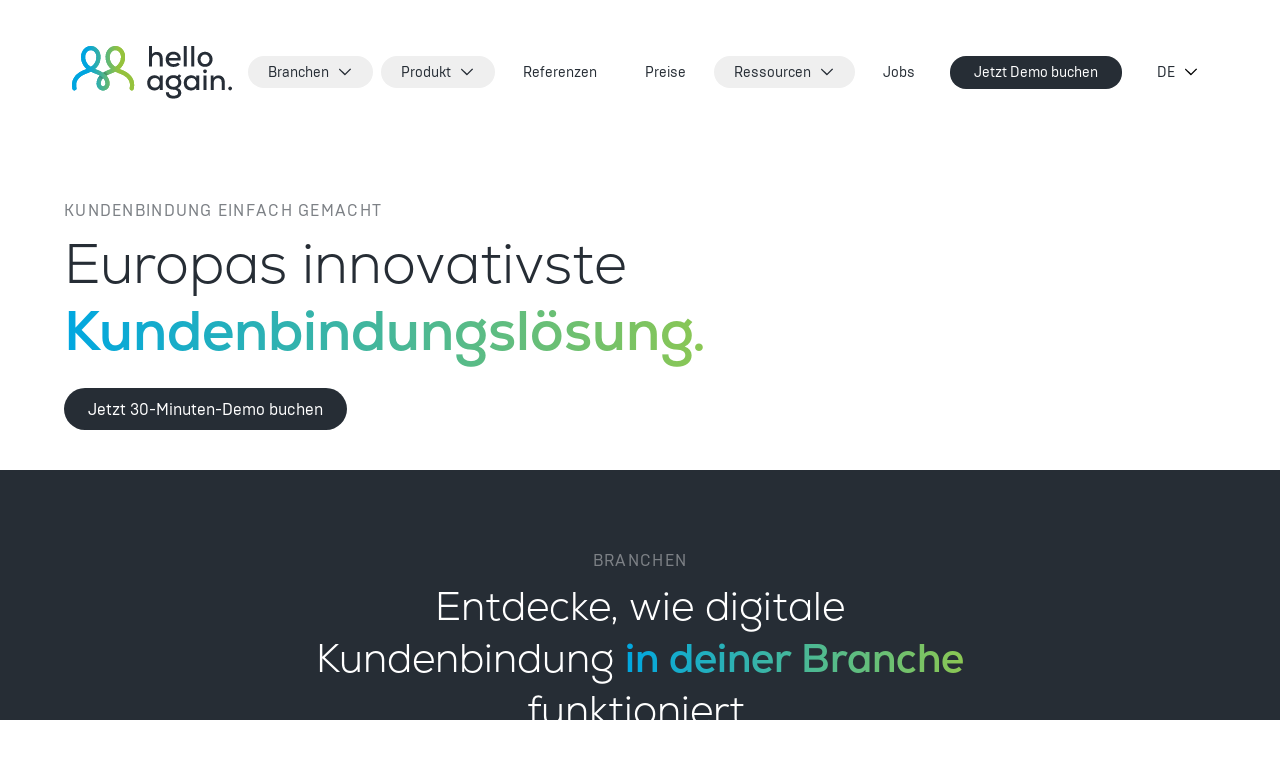

--- FILE ---
content_type: text/html;charset=utf-8
request_url: https://www.helloagain.com/de
body_size: 51075
content:
<!DOCTYPE html><html  lang="de"><head><meta charset="utf-8">
<meta name="viewport" content="width=device-width, initial-scale=1">
<script type="importmap">{"imports":{"#entry":"/_nuxt/DstthUNI.js"}}</script>
<title>hello again - Kundenbindung einfach gemacht</title>
<style>*,:after,:before{--tw-border-spacing-x:0;--tw-border-spacing-y:0;--tw-translate-x:0;--tw-translate-y:0;--tw-rotate:0;--tw-skew-x:0;--tw-skew-y:0;--tw-scale-x:1;--tw-scale-y:1;--tw-pan-x: ;--tw-pan-y: ;--tw-pinch-zoom: ;--tw-scroll-snap-strictness:proximity;--tw-gradient-from-position: ;--tw-gradient-via-position: ;--tw-gradient-to-position: ;--tw-ordinal: ;--tw-slashed-zero: ;--tw-numeric-figure: ;--tw-numeric-spacing: ;--tw-numeric-fraction: ;--tw-ring-inset: ;--tw-ring-offset-width:0px;--tw-ring-offset-color:#fff;--tw-ring-color:rgba(0,167,225,.5);--tw-ring-offset-shadow:0 0 #0000;--tw-ring-shadow:0 0 #0000;--tw-shadow:0 0 #0000;--tw-shadow-colored:0 0 #0000;--tw-blur: ;--tw-brightness: ;--tw-contrast: ;--tw-grayscale: ;--tw-hue-rotate: ;--tw-invert: ;--tw-saturate: ;--tw-sepia: ;--tw-drop-shadow: ;--tw-backdrop-blur: ;--tw-backdrop-brightness: ;--tw-backdrop-contrast: ;--tw-backdrop-grayscale: ;--tw-backdrop-hue-rotate: ;--tw-backdrop-invert: ;--tw-backdrop-opacity: ;--tw-backdrop-saturate: ;--tw-backdrop-sepia: ;--tw-contain-size: ;--tw-contain-layout: ;--tw-contain-paint: ;--tw-contain-style: }::backdrop{--tw-border-spacing-x:0;--tw-border-spacing-y:0;--tw-translate-x:0;--tw-translate-y:0;--tw-rotate:0;--tw-skew-x:0;--tw-skew-y:0;--tw-scale-x:1;--tw-scale-y:1;--tw-pan-x: ;--tw-pan-y: ;--tw-pinch-zoom: ;--tw-scroll-snap-strictness:proximity;--tw-gradient-from-position: ;--tw-gradient-via-position: ;--tw-gradient-to-position: ;--tw-ordinal: ;--tw-slashed-zero: ;--tw-numeric-figure: ;--tw-numeric-spacing: ;--tw-numeric-fraction: ;--tw-ring-inset: ;--tw-ring-offset-width:0px;--tw-ring-offset-color:#fff;--tw-ring-color:rgba(0,167,225,.5);--tw-ring-offset-shadow:0 0 #0000;--tw-ring-shadow:0 0 #0000;--tw-shadow:0 0 #0000;--tw-shadow-colored:0 0 #0000;--tw-blur: ;--tw-brightness: ;--tw-contrast: ;--tw-grayscale: ;--tw-hue-rotate: ;--tw-invert: ;--tw-saturate: ;--tw-sepia: ;--tw-drop-shadow: ;--tw-backdrop-blur: ;--tw-backdrop-brightness: ;--tw-backdrop-contrast: ;--tw-backdrop-grayscale: ;--tw-backdrop-hue-rotate: ;--tw-backdrop-invert: ;--tw-backdrop-opacity: ;--tw-backdrop-saturate: ;--tw-backdrop-sepia: ;--tw-contain-size: ;--tw-contain-layout: ;--tw-contain-paint: ;--tw-contain-style: }*,:after,:before{border:0 solid #e6e8eb;box-sizing:border-box}:after,:before{--tw-content:""}:host,html{line-height:1.5;-webkit-text-size-adjust:100%;font-family:ui-sans-serif,system-ui,sans-serif,Apple Color Emoji,Segoe UI Emoji,Segoe UI Symbol,Noto Color Emoji;font-feature-settings:normal;font-variation-settings:normal;-moz-tab-size:4;-o-tab-size:4;tab-size:4;-webkit-tap-highlight-color:transparent}body{line-height:inherit;margin:0}hr{border-top-width:1px;color:inherit;height:0}abbr:where([title]){-webkit-text-decoration:underline dotted;text-decoration:underline dotted}h1,h2,h3,h4,h5,h6{font-size:inherit;font-weight:inherit}a{color:inherit;text-decoration:inherit}b,strong{font-weight:bolder}code,kbd,pre,samp{font-family:ui-monospace,SFMono-Regular,Menlo,Monaco,Consolas,Liberation Mono,Courier New,monospace;font-feature-settings:normal;font-size:1em;font-variation-settings:normal}small{font-size:80%}sub,sup{font-size:75%;line-height:0;position:relative;vertical-align:baseline}sub{bottom:-.25em}sup{top:-.5em}table{border-collapse:collapse;border-color:inherit;text-indent:0}button,input,optgroup,select,textarea{color:inherit;font-family:inherit;font-feature-settings:inherit;font-size:100%;font-variation-settings:inherit;font-weight:inherit;letter-spacing:inherit;line-height:inherit;margin:0;padding:0}button,select{text-transform:none}button,input:where([type=button]),input:where([type=reset]),input:where([type=submit]){-webkit-appearance:button;background-color:transparent;background-image:none}:-moz-focusring{outline:auto}:-moz-ui-invalid{box-shadow:none}progress{vertical-align:baseline}::-webkit-inner-spin-button,::-webkit-outer-spin-button{height:auto}[type=search]{-webkit-appearance:textfield;outline-offset:-2px}::-webkit-search-decoration{-webkit-appearance:none}::-webkit-file-upload-button{-webkit-appearance:button;font:inherit}summary{display:list-item}blockquote,dd,dl,figure,h1,h2,h3,h4,h5,h6,hr,p,pre{margin:0}fieldset{margin:0}fieldset,legend{padding:0}menu,ol,ul{list-style:none;margin:0;padding:0}dialog{padding:0}textarea{resize:vertical}input::-moz-placeholder,textarea::-moz-placeholder{color:#a8abae;opacity:1}input::placeholder,textarea::placeholder{color:#a8abae;opacity:1}[role=button],button{cursor:pointer}:disabled{cursor:default}audio,canvas,embed,iframe,img,object,svg,video{display:block;vertical-align:middle}img,video{height:auto;max-width:100%}[hidden]:where(:not([hidden=until-found])){display:none}.container{margin-left:auto;margin-right:auto;padding-left:1rem;padding-right:1rem;width:100%}@media(min-width:480px){.container{max-width:480px}}@media(min-width:640px){.container{max-width:640px;padding-left:3rem;padding-right:3rem}}@media(min-width:768px){.container{max-width:768px}}@media(min-width:1024px){.container{max-width:1024px;padding-left:4rem;padding-right:4rem}}@media(min-width:1280px){.container{max-width:1280px}}@media(min-width:1536px){.container{max-width:1536px}}@media(min-width:1750px){.container{max-width:1750px}}@media(min-width:2000px){.container{max-width:2000px}}.form-input,.form-multiselect,.form-select,.form-textarea{-webkit-appearance:none;-moz-appearance:none;appearance:none;background-color:#fff;border-color:#6b7280;border-radius:0;border-width:1px;font-size:1rem;line-height:1.5rem;padding:.5rem .75rem;--tw-shadow:0 0 #0000}.form-input:focus,.form-multiselect:focus,.form-select:focus,.form-textarea:focus{outline:2px solid transparent;outline-offset:2px;--tw-ring-inset:var(--tw-empty, );--tw-ring-offset-width:0px;--tw-ring-offset-color:#fff;--tw-ring-color:#2e7cc0;--tw-ring-offset-shadow:var(--tw-ring-inset) 0 0 0 var(--tw-ring-offset-width) var(--tw-ring-offset-color);--tw-ring-shadow:var(--tw-ring-inset) 0 0 0 calc(1px + var(--tw-ring-offset-width)) var(--tw-ring-color);border-color:#2e7cc0;box-shadow:var(--tw-ring-offset-shadow),var(--tw-ring-shadow),var(--tw-shadow)}.form-input::-moz-placeholder,.form-textarea::-moz-placeholder{color:#6b7280;opacity:1}.form-input::placeholder,.form-textarea::placeholder{color:#6b7280;opacity:1}.form-input::-webkit-datetime-edit-fields-wrapper{padding:0}.form-input::-webkit-date-and-time-value{min-height:1.5em;text-align:inherit}.form-input::-webkit-datetime-edit{display:inline-flex}.form-input::-webkit-datetime-edit,.form-input::-webkit-datetime-edit-day-field,.form-input::-webkit-datetime-edit-hour-field,.form-input::-webkit-datetime-edit-meridiem-field,.form-input::-webkit-datetime-edit-millisecond-field,.form-input::-webkit-datetime-edit-minute-field,.form-input::-webkit-datetime-edit-month-field,.form-input::-webkit-datetime-edit-second-field,.form-input::-webkit-datetime-edit-year-field{padding-bottom:0;padding-top:0}.form-select{background-image:url("data:image/svg+xml;charset=utf-8,%3Csvg xmlns='http://www.w3.org/2000/svg' fill='none' viewBox='0 0 20 20'%3E%3Cpath stroke='%236b7280' stroke-linecap='round' stroke-linejoin='round' stroke-width='1.5' d='m6 8 4 4 4-4'/%3E%3C/svg%3E");background-position:right .5rem center;background-repeat:no-repeat;background-size:1.5em 1.5em;padding-right:2.5rem;-webkit-print-color-adjust:exact;print-color-adjust:exact}.form-select:where([size]:not([size="1"])){background-image:none;background-position:0 0;background-repeat:unset;background-size:initial;padding-right:.75rem;-webkit-print-color-adjust:unset;print-color-adjust:unset}.form-checkbox,.form-radio{-webkit-appearance:none;-moz-appearance:none;appearance:none;background-color:#fff;background-origin:border-box;border-color:#6b7280;border-width:1px;color:#2e7cc0;display:inline-block;flex-shrink:0;height:1rem;padding:0;-webkit-print-color-adjust:exact;print-color-adjust:exact;-webkit-user-select:none;-moz-user-select:none;user-select:none;vertical-align:middle;width:1rem;--tw-shadow:0 0 #0000}.form-checkbox{border-radius:0}.form-radio{border-radius:100%}.form-checkbox:focus,.form-radio:focus{outline:2px solid transparent;outline-offset:2px;--tw-ring-inset:var(--tw-empty, );--tw-ring-offset-width:2px;--tw-ring-offset-color:#fff;--tw-ring-color:#2e7cc0;--tw-ring-offset-shadow:var(--tw-ring-inset) 0 0 0 var(--tw-ring-offset-width) var(--tw-ring-offset-color);--tw-ring-shadow:var(--tw-ring-inset) 0 0 0 calc(2px + var(--tw-ring-offset-width)) var(--tw-ring-color);box-shadow:var(--tw-ring-offset-shadow),var(--tw-ring-shadow),var(--tw-shadow)}.form-checkbox:checked,.form-radio:checked{background-color:currentColor;background-position:50%;background-repeat:no-repeat;background-size:100% 100%;border-color:transparent}.form-checkbox:checked{background-image:url("data:image/svg+xml;charset=utf-8,%3Csvg xmlns='http://www.w3.org/2000/svg' fill='%23fff' viewBox='0 0 16 16'%3E%3Cpath d='M12.207 4.793a1 1 0 0 1 0 1.414l-5 5a1 1 0 0 1-1.414 0l-2-2a1 1 0 0 1 1.414-1.414L6.5 9.086l4.293-4.293a1 1 0 0 1 1.414 0'/%3E%3C/svg%3E")}@media(forced-colors:active){.form-checkbox:checked{-webkit-appearance:auto;-moz-appearance:auto;appearance:auto}}.form-radio:checked{background-image:url("data:image/svg+xml;charset=utf-8,%3Csvg xmlns='http://www.w3.org/2000/svg' fill='%23fff' viewBox='0 0 16 16'%3E%3Ccircle cx='8' cy='8' r='3'/%3E%3C/svg%3E")}@media(forced-colors:active){.form-radio:checked{-webkit-appearance:auto;-moz-appearance:auto;appearance:auto}}.form-checkbox:checked:focus,.form-checkbox:checked:hover,.form-radio:checked:focus,.form-radio:checked:hover{background-color:currentColor;border-color:transparent}.form-checkbox:indeterminate{background-color:currentColor;background-image:url("data:image/svg+xml;charset=utf-8,%3Csvg xmlns='http://www.w3.org/2000/svg' fill='none' viewBox='0 0 16 16'%3E%3Cpath stroke='%23fff' stroke-linecap='round' stroke-linejoin='round' stroke-width='2' d='M4 8h8'/%3E%3C/svg%3E");background-position:50%;background-repeat:no-repeat;background-size:100% 100%;border-color:transparent}@media(forced-colors:active){.form-checkbox:indeterminate{-webkit-appearance:auto;-moz-appearance:auto;appearance:auto}}.form-checkbox:indeterminate:focus,.form-checkbox:indeterminate:hover{background-color:currentColor;border-color:transparent}.pointer-events-none{pointer-events:none}.static{position:static}.fixed{position:fixed}.absolute{position:absolute}.relative{position:relative}.inset-0{inset:0}.-inset-x-4{left:-1rem;right:-1rem}.-inset-y-1{bottom:-.25rem;top:-.25rem}.inset-x-0{left:0;right:0}.inset-x-20{left:5rem;right:5rem}.bottom-0{bottom:0}.left-0{left:0}.left-6{left:1.5rem}.right-0{right:0}.top-0{top:0}.top-6{top:1.5rem}.z-0{z-index:0}.z-10{z-index:10}.z-20{z-index:20}.z-50{z-index:50}.col-span-1{grid-column:span 1/span 1}.-m-4{margin:-1rem}.m-2{margin:.5rem}.m-4{margin:1rem}.m-auto{margin:auto}.-mx-2{margin-left:-.5rem;margin-right:-.5rem}.-my-1{margin-bottom:-.25rem;margin-top:-.25rem}.-my-24{margin-bottom:-6rem;margin-top:-6rem}.mx-2{margin-left:.5rem;margin-right:.5rem}.mx-4{margin-left:1rem;margin-right:1rem}.mx-auto{margin-left:auto;margin-right:auto}.my-3{margin-bottom:.75rem;margin-top:.75rem}.my-5{margin-bottom:1.25rem;margin-top:1.25rem}.my-6{margin-bottom:1.5rem;margin-top:1.5rem}.my-8{margin-bottom:2rem;margin-top:2rem}.my-auto{margin-bottom:auto;margin-top:auto}.-mb-px{margin-bottom:-1px}.-ml-2{margin-left:-.5rem}.-ml-8{margin-left:-2rem}.-mt-0\.5{margin-top:-.125rem}.-mt-1{margin-top:-.25rem}.-mt-1\.5{margin-top:-.375rem}.mb-1{margin-bottom:.25rem}.mb-10{margin-bottom:2.5rem}.mb-12{margin-bottom:3rem}.mb-2{margin-bottom:.5rem}.mb-3{margin-bottom:.75rem}.mb-4{margin-bottom:1rem}.mb-6{margin-bottom:1.5rem}.ml-1{margin-left:.25rem}.ml-2{margin-left:.5rem}.ml-4{margin-left:1rem}.ml-5{margin-left:1.25rem}.ml-auto{margin-left:auto}.mt-0{margin-top:0}.mt-0\.5{margin-top:.125rem}.mt-1{margin-top:.25rem}.mt-10{margin-top:2.5rem}.mt-12{margin-top:3rem}.mt-16{margin-top:4rem}.mt-2{margin-top:.5rem}.mt-20{margin-top:5rem}.mt-24{margin-top:6rem}.mt-3{margin-top:.75rem}.mt-32{margin-top:8rem}.mt-4{margin-top:1rem}.mt-6{margin-top:1.5rem}.mt-8{margin-top:2rem}.mt-auto{margin-top:auto}.block{display:block}.inline-block{display:inline-block}.flex{display:flex}.inline-flex{display:inline-flex}.table{display:table}.table-cell{display:table-cell}.grid{display:grid}.hidden{display:none}.aspect-16\/10{aspect-ratio:16/10}.aspect-\[10\/16\]{aspect-ratio:10/16}.aspect-\[12\/10\]{aspect-ratio:12/10}.aspect-\[2\/1\]{aspect-ratio:2/1}.aspect-auto{aspect-ratio:auto}.aspect-square{aspect-ratio:1/1}.aspect-video{aspect-ratio:16/9}.h-1{height:.25rem}.h-10{height:2.5rem}.h-12{height:3rem}.h-14{height:3.5rem}.h-16{height:4rem}.h-20{height:5rem}.h-28{height:7rem}.h-32{height:8rem}.h-4{height:1rem}.h-40{height:10rem}.h-44{height:11rem}.h-5{height:1.25rem}.h-52{height:13rem}.h-6{height:1.5rem}.h-60{height:15rem}.h-8{height:2rem}.h-96{height:24rem}.h-full{height:100%}.h-max{height:-moz-max-content;height:max-content}.h-px{height:1px}.h-screen{height:100vh}.max-h-\[25rem\]{max-height:25rem}.max-h-\[30rem\]{max-height:30rem}.max-h-\[38rem\]{max-height:38rem}.max-h-full{max-height:100%}.max-h-none{max-height:none}.min-h-\[20rem\]{min-height:20rem}.min-h-full{min-height:100%}.min-h-screen{min-height:100vh}.w-1\/2{width:50%}.w-1\/3{width:33.333333%}.w-10{width:2.5rem}.w-11{width:2.75rem}.w-12{width:3rem}.w-14{width:3.5rem}.w-16{width:4rem}.w-2\/3{width:66.666667%}.w-24{width:6rem}.w-28{width:7rem}.w-36{width:9rem}.w-4{width:1rem}.w-44{width:11rem}.w-5{width:1.25rem}.w-56{width:14rem}.w-6{width:1.5rem}.w-8{width:2rem}.w-80{width:20rem}.w-\[14\.5rem\]{width:14.5rem}.w-\[18rem\]{width:18rem}.w-\[5\.5rem\]{width:5.5rem}.w-full{width:100%}.w-max{width:-moz-max-content;width:max-content}.min-w-0{min-width:0}.min-w-\[20rem\]{min-width:20rem}.max-w-2xl{max-width:42rem}.max-w-3xl{max-width:48rem}.max-w-6xl{max-width:72rem}.max-w-\[27rem\]{max-width:27rem}.max-w-fit{max-width:-moz-fit-content;max-width:fit-content}.max-w-full{max-width:100%}.max-w-lg{max-width:32rem}.max-w-md{max-width:28rem}.max-w-screen-lg{max-width:1024px}.max-w-xl{max-width:36rem}.max-w-xs{max-width:20rem}.flex-1{flex:1 1 0%}.flex-shrink-0,.shrink-0{flex-shrink:0}.grow{flex-grow:1}.border-separate{border-collapse:separate}.border-spacing-x-4{--tw-border-spacing-x:1rem}.border-spacing-x-4,.border-spacing-y-3{border-spacing:var(--tw-border-spacing-x) var(--tw-border-spacing-y)}.border-spacing-y-3{--tw-border-spacing-y:.75rem}.-translate-x-32{--tw-translate-x:-8rem}.-translate-x-32,.-translate-y-1\.5{transform:translate(var(--tw-translate-x),var(--tw-translate-y)) rotate(var(--tw-rotate)) skew(var(--tw-skew-x)) skewY(var(--tw-skew-y)) scaleX(var(--tw-scale-x)) scaleY(var(--tw-scale-y))}.-translate-y-1\.5{--tw-translate-y:-.375rem}.-translate-y-full{--tw-translate-y:-100%}.-translate-y-full,.translate-x-0{transform:translate(var(--tw-translate-x),var(--tw-translate-y)) rotate(var(--tw-rotate)) skew(var(--tw-skew-x)) skewY(var(--tw-skew-y)) scaleX(var(--tw-scale-x)) scaleY(var(--tw-scale-y))}.translate-x-0{--tw-translate-x:0px}.translate-x-5{--tw-translate-x:1.25rem}.translate-x-5,.translate-y-full{transform:translate(var(--tw-translate-x),var(--tw-translate-y)) rotate(var(--tw-rotate)) skew(var(--tw-skew-x)) skewY(var(--tw-skew-y)) scaleX(var(--tw-scale-x)) scaleY(var(--tw-scale-y))}.translate-y-full{--tw-translate-y:100%}.translate-y-px{--tw-translate-y:1px}.rotate-90,.translate-y-px{transform:translate(var(--tw-translate-x),var(--tw-translate-y)) rotate(var(--tw-rotate)) skew(var(--tw-skew-x)) skewY(var(--tw-skew-y)) scaleX(var(--tw-scale-x)) scaleY(var(--tw-scale-y))}.rotate-90{--tw-rotate:90deg}.transform{transform:translate(var(--tw-translate-x),var(--tw-translate-y)) rotate(var(--tw-rotate)) skew(var(--tw-skew-x)) skewY(var(--tw-skew-y)) scaleX(var(--tw-scale-x)) scaleY(var(--tw-scale-y))}.cursor-default{cursor:default}.cursor-not-allowed{cursor:not-allowed}.cursor-pointer{cursor:pointer}.scroll-m-28{scroll-margin:7rem}.grid-cols-1{grid-template-columns:repeat(1,minmax(0,1fr))}.grid-cols-2{grid-template-columns:repeat(2,minmax(0,1fr))}.grid-cols-3{grid-template-columns:repeat(3,minmax(0,1fr))}.grid-cols-4{grid-template-columns:repeat(4,minmax(0,1fr))}.flex-row-reverse{flex-direction:row-reverse}.flex-col{flex-direction:column}.flex-col-reverse{flex-direction:column-reverse}.flex-wrap{flex-wrap:wrap}.content-start{align-content:flex-start}.items-start{align-items:flex-start}.items-center{align-items:center}.items-baseline{align-items:baseline}.items-stretch{align-items:stretch}.justify-start{justify-content:flex-start}.justify-end{justify-content:flex-end}.justify-center{justify-content:center}.justify-between{justify-content:space-between}.justify-stretch{justify-content:stretch}.gap-1{gap:.25rem}.gap-10{gap:2.5rem}.gap-12{gap:3rem}.gap-16{gap:4rem}.gap-2{gap:.5rem}.gap-3{gap:.75rem}.gap-4{gap:1rem}.gap-5{gap:1.25rem}.gap-6{gap:1.5rem}.gap-8{gap:2rem}.gap-x-10{-moz-column-gap:2.5rem;column-gap:2.5rem}.gap-x-16{-moz-column-gap:4rem;column-gap:4rem}.gap-x-2{-moz-column-gap:.5rem;column-gap:.5rem}.gap-x-4{-moz-column-gap:1rem;column-gap:1rem}.gap-x-6{-moz-column-gap:1.5rem;column-gap:1.5rem}.gap-x-8{-moz-column-gap:2rem;column-gap:2rem}.gap-y-1{row-gap:.25rem}.gap-y-10{row-gap:2.5rem}.gap-y-2{row-gap:.5rem}.gap-y-4{row-gap:1rem}.gap-y-6{row-gap:1.5rem}.gap-y-8{row-gap:2rem}.space-x-2>:not([hidden])~:not([hidden]){--tw-space-x-reverse:0;margin-left:calc(.5rem*(1 - var(--tw-space-x-reverse)));margin-right:calc(.5rem*var(--tw-space-x-reverse))}.space-x-3>:not([hidden])~:not([hidden]){--tw-space-x-reverse:0;margin-left:calc(.75rem*(1 - var(--tw-space-x-reverse)));margin-right:calc(.75rem*var(--tw-space-x-reverse))}.space-x-4>:not([hidden])~:not([hidden]){--tw-space-x-reverse:0;margin-left:calc(1rem*(1 - var(--tw-space-x-reverse)));margin-right:calc(1rem*var(--tw-space-x-reverse))}.space-x-5>:not([hidden])~:not([hidden]){--tw-space-x-reverse:0;margin-left:calc(1.25rem*(1 - var(--tw-space-x-reverse)));margin-right:calc(1.25rem*var(--tw-space-x-reverse))}.space-x-8>:not([hidden])~:not([hidden]){--tw-space-x-reverse:0;margin-left:calc(2rem*(1 - var(--tw-space-x-reverse)));margin-right:calc(2rem*var(--tw-space-x-reverse))}.space-y-10>:not([hidden])~:not([hidden]){--tw-space-y-reverse:0;margin-bottom:calc(2.5rem*var(--tw-space-y-reverse));margin-top:calc(2.5rem*(1 - var(--tw-space-y-reverse)))}.space-y-12>:not([hidden])~:not([hidden]){--tw-space-y-reverse:0;margin-bottom:calc(3rem*var(--tw-space-y-reverse));margin-top:calc(3rem*(1 - var(--tw-space-y-reverse)))}.space-y-2>:not([hidden])~:not([hidden]){--tw-space-y-reverse:0;margin-bottom:calc(.5rem*var(--tw-space-y-reverse));margin-top:calc(.5rem*(1 - var(--tw-space-y-reverse)))}.space-y-24>:not([hidden])~:not([hidden]){--tw-space-y-reverse:0;margin-bottom:calc(6rem*var(--tw-space-y-reverse));margin-top:calc(6rem*(1 - var(--tw-space-y-reverse)))}.space-y-4>:not([hidden])~:not([hidden]){--tw-space-y-reverse:0;margin-bottom:calc(1rem*var(--tw-space-y-reverse));margin-top:calc(1rem*(1 - var(--tw-space-y-reverse)))}.divide-y-2>:not([hidden])~:not([hidden]){--tw-divide-y-reverse:0;border-bottom-width:calc(2px*var(--tw-divide-y-reverse));border-top-width:calc(2px*(1 - var(--tw-divide-y-reverse)))}.self-end{align-self:flex-end}.overflow-auto{overflow:auto}.overflow-hidden{overflow:hidden}.overflow-x-auto{overflow-x:auto}.overflow-y-auto{overflow-y:auto}.overflow-x-hidden{overflow-x:hidden}.overflow-y-hidden{overflow-y:hidden}.truncate{overflow:hidden;text-overflow:ellipsis;white-space:nowrap}.hyphens-auto{-webkit-hyphens:auto;hyphens:auto}.whitespace-nowrap{white-space:nowrap}.break-words{overflow-wrap:break-word}.rounded{border-radius:.25rem}.rounded-2xl{border-radius:1rem}.rounded-3xl{border-radius:1.5rem}.rounded-4xl{border-radius:2rem}.rounded-full{border-radius:9999px}.rounded-lg{border-radius:.5rem}.rounded-md{border-radius:.375rem}.rounded-xl{border-radius:.75rem}.rounded-tr-media{border-top-right-radius:7rem}.rounded-tr-small{border-top-right-radius:4rem}.border{border-width:1px}.border-2{border-width:2px}.border-b{border-bottom-width:1px}.border-current{border-color:currentColor}.border-gray-400{--tw-border-opacity:1;border-color:rgb(168 171 174/var(--tw-border-opacity,1))}.border-gray-700{--tw-border-opacity:1;border-color:rgb(81 87 93/var(--tw-border-opacity,1))}.border-gray-800{--tw-border-opacity:1;border-color:rgb(38 45 53/var(--tw-border-opacity,1))}.border-green-500{--tw-border-opacity:1;border-color:rgb(139 199 83/var(--tw-border-opacity,1))}.border-transparent{border-color:transparent}.border-turquoise-500{--tw-border-opacity:1;border-color:rgb(89 175 165/var(--tw-border-opacity,1))}.border-turquoiseblue-500{--tw-border-opacity:1;border-color:rgb(54 177 189/var(--tw-border-opacity,1))}.border-turquoisegreen-500{--tw-border-opacity:1;border-color:rgb(0 198 149/var(--tw-border-opacity,1))}.border-white{--tw-border-opacity:1;border-color:rgb(255 255 255/var(--tw-border-opacity,1))}.bg-blue-100{--tw-bg-opacity:1;background-color:rgb(204 237 249/var(--tw-bg-opacity,1))}.bg-blue-50{--tw-bg-opacity:1;background-color:rgb(229 246 252/var(--tw-bg-opacity,1))}.bg-blue-500{--tw-bg-opacity:1;background-color:rgb(0 167 225/var(--tw-bg-opacity,1))}.bg-current{background-color:currentColor}.bg-gray-100{--tw-bg-opacity:1;background-color:rgb(245 246 247/var(--tw-bg-opacity,1))}.bg-gray-200{--tw-bg-opacity:1;background-color:rgb(230 232 235/var(--tw-bg-opacity,1))}.bg-gray-400{--tw-bg-opacity:1;background-color:rgb(168 171 174/var(--tw-bg-opacity,1))}.bg-gray-600{--tw-bg-opacity:1;background-color:rgb(125 129 134/var(--tw-bg-opacity,1))}.bg-gray-600\/30{background-color:#7d82874d}.bg-gray-800{--tw-bg-opacity:1;background-color:rgb(38 45 53/var(--tw-bg-opacity,1))}.bg-green-100{--tw-bg-opacity:1;background-color:rgb(209 233 186/var(--tw-bg-opacity,1))}.bg-green-500{--tw-bg-opacity:1;background-color:rgb(139 199 83/var(--tw-bg-opacity,1))}.bg-transparent{background-color:transparent}.bg-turquoise-500{--tw-bg-opacity:1;background-color:rgb(89 175 165/var(--tw-bg-opacity,1))}.bg-turquoiseblue-500{--tw-bg-opacity:1;background-color:rgb(54 177 189/var(--tw-bg-opacity,1))}.bg-turquoisegreen-500{--tw-bg-opacity:1;background-color:rgb(0 198 149/var(--tw-bg-opacity,1))}.bg-white{--tw-bg-opacity:1;background-color:rgb(255 255 255/var(--tw-bg-opacity,1))}.bg-gradient-to-l{background-image:linear-gradient(to left,var(--tw-gradient-stops))}.bg-gradient-to-r{background-image:linear-gradient(to right,var(--tw-gradient-stops))}.bg-gradient-to-t{background-image:linear-gradient(to top,var(--tw-gradient-stops))}.from-blue-500{--tw-gradient-from:#00a7e1 var(--tw-gradient-from-position);--tw-gradient-to:rgba(0,167,225,0) var(--tw-gradient-to-position);--tw-gradient-stops:var(--tw-gradient-from),var(--tw-gradient-to)}.from-gray-100{--tw-gradient-from:#f5f6f7 var(--tw-gradient-from-position);--tw-gradient-to:rgba(245,246,247,0) var(--tw-gradient-to-position);--tw-gradient-stops:var(--tw-gradient-from),var(--tw-gradient-to)}.from-gray-800{--tw-gradient-from:#262d35 var(--tw-gradient-from-position);--tw-gradient-to:rgba(38,45,53,0) var(--tw-gradient-to-position);--tw-gradient-stops:var(--tw-gradient-from),var(--tw-gradient-to)}.from-transparent{--tw-gradient-from:transparent var(--tw-gradient-from-position);--tw-gradient-to:transparent var(--tw-gradient-to-position);--tw-gradient-stops:var(--tw-gradient-from),var(--tw-gradient-to)}.from-white{--tw-gradient-from:#fff var(--tw-gradient-from-position);--tw-gradient-to:hsla(0,0%,100%,0) var(--tw-gradient-to-position);--tw-gradient-stops:var(--tw-gradient-from),var(--tw-gradient-to)}.to-blue-600{--tw-gradient-to:#2e7cc0 var(--tw-gradient-to-position)}.to-gray-100{--tw-gradient-to:#f5f6f7 var(--tw-gradient-to-position)}.to-gray-800{--tw-gradient-to:#262d35 var(--tw-gradient-to-position)}.to-green-500{--tw-gradient-to:#8bc753 var(--tw-gradient-to-position)}.to-white{--tw-gradient-to:#fff var(--tw-gradient-to-position)}.bg-cover{background-size:cover}.bg-bottom{background-position:bottom}.bg-no-repeat{background-repeat:no-repeat}.fill-current{fill:currentColor}.object-contain{-o-object-fit:contain;object-fit:contain}.object-cover{-o-object-fit:cover;object-fit:cover}.object-center{-o-object-position:center;object-position:center}.object-right{-o-object-position:right;object-position:right}.p-1{padding:.25rem}.p-2{padding:.5rem}.p-3{padding:.75rem}.p-4{padding:1rem}.p-5{padding:1.25rem}.p-6{padding:1.5rem}.p-8{padding:2rem}.px-10{padding-left:2.5rem;padding-right:2.5rem}.px-16{padding-left:4rem;padding-right:4rem}.px-2{padding-left:.5rem;padding-right:.5rem}.px-4{padding-left:1rem;padding-right:1rem}.px-5{padding-left:1.25rem;padding-right:1.25rem}.px-6{padding-left:1.5rem;padding-right:1.5rem}.px-8{padding-left:2rem;padding-right:2rem}.py-1{padding-bottom:.25rem;padding-top:.25rem}.py-1\.5{padding-bottom:.375rem;padding-top:.375rem}.py-10{padding-bottom:2.5rem;padding-top:2.5rem}.py-12{padding-bottom:3rem;padding-top:3rem}.py-16{padding-bottom:4rem;padding-top:4rem}.py-2{padding-bottom:.5rem;padding-top:.5rem}.py-3{padding-bottom:.75rem;padding-top:.75rem}.py-4{padding-bottom:1rem;padding-top:1rem}.py-6{padding-bottom:1.5rem;padding-top:1.5rem}.py-8{padding-bottom:2rem;padding-top:2rem}.pb-10{padding-bottom:2.5rem}.pb-20{padding-bottom:5rem}.pb-36{padding-bottom:9rem}.pb-4{padding-bottom:1rem}.pb-6{padding-bottom:1.5rem}.pb-8{padding-bottom:2rem}.pl-2{padding-left:.5rem}.pl-20{padding-left:5rem}.pr-1{padding-right:.25rem}.pt-0{padding-top:0}.pt-0\.5{padding-top:.125rem}.pt-12{padding-top:3rem}.pt-2{padding-top:.5rem}.pt-4{padding-top:1rem}.pt-5{padding-top:1.25rem}.pt-6{padding-top:1.5rem}.pt-8{padding-top:2rem}.text-left{text-align:left}.text-center{text-align:center}.text-start{text-align:start}.align-middle{vertical-align:middle}.font-brutal{font-family:BrutalType,sans-serif}.font-nexa{font-family:Nexa,sans-serif}.text-6xl{font-size:3.5rem;line-height:1.2}.text-base{font-size:1rem;line-height:1.4}.text-lg{font-size:1.125rem;line-height:1.4}.text-xs{font-size:.75rem;line-height:1.4}.font-bold{font-weight:700}.font-light{font-weight:300}.text-blue-100{--tw-text-opacity:1;color:rgb(204 237 249/var(--tw-text-opacity,1))}.text-blue-200{--tw-text-opacity:1;color:rgb(153 220 243/var(--tw-text-opacity,1))}.text-blue-300{--tw-text-opacity:1;color:rgb(102 202 237/var(--tw-text-opacity,1))}.text-blue-400{--tw-text-opacity:1;color:rgb(51 185 231/var(--tw-text-opacity,1))}.text-blue-50{--tw-text-opacity:1;color:rgb(229 246 252/var(--tw-text-opacity,1))}.text-blue-500{--tw-text-opacity:1;color:rgb(0 167 225/var(--tw-text-opacity,1))}.text-blue-600{--tw-text-opacity:1;color:rgb(46 124 192/var(--tw-text-opacity,1))}.text-error-100{--tw-text-opacity:1;color:rgb(248 235 230/var(--tw-text-opacity,1))}.text-error-500{--tw-text-opacity:1;color:rgb(203 72 78/var(--tw-text-opacity,1))}.text-gray-100{--tw-text-opacity:1;color:rgb(245 246 247/var(--tw-text-opacity,1))}.text-gray-200{--tw-text-opacity:1;color:rgb(230 232 235/var(--tw-text-opacity,1))}.text-gray-300{--tw-text-opacity:1;color:rgb(212 213 215/var(--tw-text-opacity,1))}.text-gray-400{--tw-text-opacity:1;color:rgb(168 171 174/var(--tw-text-opacity,1))}.text-gray-600{--tw-text-opacity:1;color:rgb(125 129 134/var(--tw-text-opacity,1))}.text-gray-700{--tw-text-opacity:1;color:rgb(81 87 93/var(--tw-text-opacity,1))}.text-gray-800{--tw-text-opacity:1;color:rgb(38 45 53/var(--tw-text-opacity,1))}.text-green-100{--tw-text-opacity:1;color:rgb(209 233 186/var(--tw-text-opacity,1))}.text-green-200{--tw-text-opacity:1;color:rgb(185 221 152/var(--tw-text-opacity,1))}.text-green-300{--tw-text-opacity:1;color:rgb(162 210 117/var(--tw-text-opacity,1))}.text-green-50{--tw-text-opacity:1;color:rgb(232 244 221/var(--tw-text-opacity,1))}.text-green-500{--tw-text-opacity:1;color:rgb(139 199 83/var(--tw-text-opacity,1))}.text-success-500{--tw-text-opacity:1;color:rgb(144 188 96/var(--tw-text-opacity,1))}.text-turquoise-50{--tw-text-opacity:1;color:rgb(215 239 242/var(--tw-text-opacity,1))}.text-turquoise-500{--tw-text-opacity:1;color:rgb(89 175 165/var(--tw-text-opacity,1))}.text-turquoiseblue-50{--tw-text-opacity:1;color:rgb(215 239 242/var(--tw-text-opacity,1))}.text-turquoiseblue-500{--tw-text-opacity:1;color:rgb(54 177 189/var(--tw-text-opacity,1))}.text-turquoisegreen-50{--tw-text-opacity:1;color:rgb(204 244 234/var(--tw-text-opacity,1))}.text-turquoisegreen-500{--tw-text-opacity:1;color:rgb(0 198 149/var(--tw-text-opacity,1))}.text-warning-500{--tw-text-opacity:1;color:rgb(243 213 89/var(--tw-text-opacity,1))}.text-white{--tw-text-opacity:1;color:rgb(255 255 255/var(--tw-text-opacity,1))}.opacity-0{opacity:0}.opacity-100{opacity:1}.opacity-20{opacity:.2}.opacity-75{opacity:.75}.shadow-banner{--tw-shadow:0px 2px 24px 0px rgba(0,0,0,.12);--tw-shadow-colored:0px 2px 24px 0px var(--tw-shadow-color)}.shadow-banner,.shadow-main{box-shadow:var(--tw-ring-offset-shadow,0 0 #0000),var(--tw-ring-shadow,0 0 #0000),var(--tw-shadow)}.shadow-main{--tw-shadow:0px 0px 13px -7px rgba(59,59,58,.4);--tw-shadow-colored:0px 0px 13px -7px var(--tw-shadow-color)}.outline{outline-style:solid}.ring-0{--tw-ring-offset-shadow:var(--tw-ring-inset) 0 0 0 var(--tw-ring-offset-width) var(--tw-ring-offset-color);--tw-ring-shadow:var(--tw-ring-inset) 0 0 0 calc(var(--tw-ring-offset-width)) var(--tw-ring-color);box-shadow:var(--tw-ring-offset-shadow),var(--tw-ring-shadow),var(--tw-shadow,0 0 #0000)}.blur{--tw-blur:blur(8px)}.blur,.blur-3xl{filter:var(--tw-blur) var(--tw-brightness) var(--tw-contrast) var(--tw-grayscale) var(--tw-hue-rotate) var(--tw-invert) var(--tw-saturate) var(--tw-sepia) var(--tw-drop-shadow)}.blur-3xl{--tw-blur:blur(64px)}.grayscale{--tw-grayscale:grayscale(100%)}.grayscale,.grayscale-0{filter:var(--tw-blur) var(--tw-brightness) var(--tw-contrast) var(--tw-grayscale) var(--tw-hue-rotate) var(--tw-invert) var(--tw-saturate) var(--tw-sepia) var(--tw-drop-shadow)}.grayscale-0{--tw-grayscale:grayscale(0)}.filter{filter:var(--tw-blur) var(--tw-brightness) var(--tw-contrast) var(--tw-grayscale) var(--tw-hue-rotate) var(--tw-invert) var(--tw-saturate) var(--tw-sepia) var(--tw-drop-shadow)}.backdrop-blur-md{--tw-backdrop-blur:blur(12px);-webkit-backdrop-filter:var(--tw-backdrop-blur) var(--tw-backdrop-brightness) var(--tw-backdrop-contrast) var(--tw-backdrop-grayscale) var(--tw-backdrop-hue-rotate) var(--tw-backdrop-invert) var(--tw-backdrop-opacity) var(--tw-backdrop-saturate) var(--tw-backdrop-sepia);backdrop-filter:var(--tw-backdrop-blur) var(--tw-backdrop-brightness) var(--tw-backdrop-contrast) var(--tw-backdrop-grayscale) var(--tw-backdrop-hue-rotate) var(--tw-backdrop-invert) var(--tw-backdrop-opacity) var(--tw-backdrop-saturate) var(--tw-backdrop-sepia)}.transition{transition-duration:.15s;transition-property:color,background-color,border-color,text-decoration-color,fill,stroke,opacity,box-shadow,transform,filter,backdrop-filter;transition-timing-function:cubic-bezier(.4,0,.2,1)}.transition-all{transition-duration:.15s;transition-property:all;transition-timing-function:cubic-bezier(.4,0,.2,1)}.transition-colors{transition-duration:.15s;transition-property:color,background-color,border-color,text-decoration-color,fill,stroke;transition-timing-function:cubic-bezier(.4,0,.2,1)}.transition-opacity{transition-duration:.15s;transition-property:opacity;transition-timing-function:cubic-bezier(.4,0,.2,1)}.transition-transform{transition-property:transform;transition-timing-function:cubic-bezier(.4,0,.2,1)}.duration-150,.transition-transform{transition-duration:.15s}.duration-200{transition-duration:.2s}.duration-300{transition-duration:.3s}.duration-500{transition-duration:.5s}.ease-in-out{transition-timing-function:cubic-bezier(.4,0,.2,1)}.ease-out{transition-timing-function:cubic-bezier(0,0,.2,1)}.break-words{-webkit-hyphens:auto;hyphens:auto;word-break:break-word}.hover\:border-gray-200:hover{--tw-border-opacity:1;border-color:rgb(230 232 235/var(--tw-border-opacity,1))}.hover\:border-gray-600:hover{--tw-border-opacity:1;border-color:rgb(125 129 134/var(--tw-border-opacity,1))}.hover\:border-green-500\/80:hover{border-color:#8bc753cc}.hover\:border-turquoise-500\/80:hover{border-color:#59afa5cc}.hover\:border-turquoiseblue-500\/80:hover{border-color:#36b1bdcc}.hover\:border-turquoisegreen-500\/80:hover{border-color:#00c695cc}.hover\:bg-blue-50:hover{--tw-bg-opacity:1;background-color:rgb(229 246 252/var(--tw-bg-opacity,1))}.hover\:bg-blue-600:hover{--tw-bg-opacity:1;background-color:rgb(46 124 192/var(--tw-bg-opacity,1))}.hover\:bg-gray-100:hover{--tw-bg-opacity:1;background-color:rgb(245 246 247/var(--tw-bg-opacity,1))}.hover\:bg-gray-200:hover{--tw-bg-opacity:1;background-color:rgb(230 232 235/var(--tw-bg-opacity,1))}.hover\:bg-gray-700:hover{--tw-bg-opacity:1;background-color:rgb(81 87 93/var(--tw-bg-opacity,1))}.hover\:bg-green-500\/80:hover{background-color:#8bc753cc}.hover\:bg-turquoise-500\/80:hover{background-color:#59afa5cc}.hover\:bg-turquoiseblue-500\/80:hover{background-color:#36b1bdcc}.hover\:bg-turquoisegreen-500\/80:hover{background-color:#00c695cc}.hover\:bg-white:hover{--tw-bg-opacity:1;background-color:rgb(255 255 255/var(--tw-bg-opacity,1))}.hover\:text-blue-100:hover{--tw-text-opacity:1;color:rgb(204 237 249/var(--tw-text-opacity,1))}.hover\:text-gray-200:hover{--tw-text-opacity:1;color:rgb(230 232 235/var(--tw-text-opacity,1))}.hover\:text-gray-600:hover{--tw-text-opacity:1;color:rgb(125 129 134/var(--tw-text-opacity,1))}.focus\:outline-none:focus{outline:2px solid transparent;outline-offset:2px}.focus\:ring-2:focus{--tw-ring-offset-shadow:var(--tw-ring-inset) 0 0 0 var(--tw-ring-offset-width) var(--tw-ring-offset-color);--tw-ring-shadow:var(--tw-ring-inset) 0 0 0 calc(2px + var(--tw-ring-offset-width)) var(--tw-ring-color);box-shadow:var(--tw-ring-offset-shadow),var(--tw-ring-shadow),var(--tw-shadow,0 0 #0000)}.focus\:ring-blue-500:focus{--tw-ring-opacity:1;--tw-ring-color:rgb(0 167 225/var(--tw-ring-opacity,1))}.focus\:ring-offset-2:focus{--tw-ring-offset-width:2px}.active\:bg-gray-300:active{--tw-bg-opacity:1;background-color:rgb(212 213 215/var(--tw-bg-opacity,1))}.active\:bg-gray-800:active{--tw-bg-opacity:1;background-color:rgb(38 45 53/var(--tw-bg-opacity,1))}.group:hover .group-hover\:-translate-y-\[5\%\]{--tw-translate-y:-5%}.group:hover .group-hover\:-translate-y-\[5\%\],.group:hover .group-hover\:scale-110{transform:translate(var(--tw-translate-x),var(--tw-translate-y)) rotate(var(--tw-rotate)) skew(var(--tw-skew-x)) skewY(var(--tw-skew-y)) scaleX(var(--tw-scale-x)) scaleY(var(--tw-scale-y))}.group:hover .group-hover\:scale-110{--tw-scale-x:1.1;--tw-scale-y:1.1}.group:hover .group-hover\:border-gray-600{--tw-border-opacity:1;border-color:rgb(125 129 134/var(--tw-border-opacity,1))}.group:hover .group-hover\:opacity-100{opacity:1}.group:hover .group-hover\:grayscale-0{--tw-grayscale:grayscale(0);filter:var(--tw-blur) var(--tw-brightness) var(--tw-contrast) var(--tw-grayscale) var(--tw-hue-rotate) var(--tw-invert) var(--tw-saturate) var(--tw-sepia) var(--tw-drop-shadow)}@media(min-width:480px){.xs\:grid-cols-2{grid-template-columns:repeat(2,minmax(0,1fr))}}@media(min-width:640px){.sm\:bottom-0{bottom:0}.sm\:right-0{right:0}.sm\:-my-32{margin-bottom:-8rem;margin-top:-8rem}.sm\:mt-0{margin-top:0}.sm\:mt-10{margin-top:2.5rem}.sm\:mt-32{margin-top:8rem}.sm\:block{display:block}.sm\:grid{display:grid}.sm\:hidden{display:none}.sm\:h-32{height:8rem}.sm\:w-\[25rem\]{width:25rem}.sm\:w-\[8\.5rem\]{width:8.5rem}.sm\:w-auto{width:auto}.sm\:max-w-none{max-width:none}.sm\:grid-cols-2{grid-template-columns:repeat(2,minmax(0,1fr))}.sm\:flex-row{flex-direction:row}.sm\:flex-row-reverse{flex-direction:row-reverse}.sm\:items-start{align-items:flex-start}.sm\:items-center{align-items:center}.sm\:justify-end{justify-content:flex-end}.sm\:justify-between{justify-content:space-between}.sm\:gap-4{gap:1rem}.sm\:gap-y-0{row-gap:0}.sm\:gap-y-24{row-gap:6rem}.sm\:space-y-32>:not([hidden])~:not([hidden]){--tw-space-y-reverse:0;margin-bottom:calc(8rem*var(--tw-space-y-reverse));margin-top:calc(8rem*(1 - var(--tw-space-y-reverse)))}.sm\:whitespace-pre{white-space:pre}.sm\:p-10{padding:2.5rem}.sm\:p-16{padding:4rem}.sm\:py-2{padding-bottom:.5rem;padding-top:.5rem}.sm\:pb-32{padding-bottom:8rem}.sm\:text-left{text-align:left}}@media(min-width:768px){.md\:-ml-6{margin-left:-1.5rem}.md\:-ml-8{margin-left:-2rem}.md\:-mt-1\.5{margin-top:-.375rem}.md\:mt-20{margin-top:5rem}.md\:block{display:block}.md\:hidden{display:none}.md\:h-16{height:4rem}.md\:h-52{height:13rem}.md\:w-1\/2{width:50%}.md\:w-40{width:10rem}.md\:w-\[17rem\]{width:17rem}.md\:w-auto{width:auto}.md\:max-w-xs{max-width:20rem}.md\:grid-cols-2{grid-template-columns:repeat(2,minmax(0,1fr))}.md\:grid-cols-3{grid-template-columns:repeat(3,minmax(0,1fr))}.md\:flex-row{flex-direction:row}.md\:flex-row-reverse{flex-direction:row-reverse}.md\:flex-wrap{flex-wrap:wrap}.md\:items-start{align-items:flex-start}.md\:justify-start{justify-content:flex-start}.md\:justify-center{justify-content:center}.md\:justify-between{justify-content:space-between}.md\:gap-12{gap:3rem}.md\:gap-14{gap:3.5rem}.md\:break-normal{overflow-wrap:normal;word-break:normal}.md\:object-right{-o-object-position:right;object-position:right}.md\:px-6{padding-left:1.5rem;padding-right:1.5rem}.md\:py-0{padding-top:0}.md\:pb-0,.md\:py-0{padding-bottom:0}.md\:pb-20{padding-bottom:5rem}.md\:text-left{text-align:left}.md\:break-normal{-webkit-hyphens:none;hyphens:none}}@media(min-width:1024px){.lg\:ml-0{margin-left:0}.lg\:mt-0{margin-top:0}.lg\:mt-20{margin-top:5rem}.lg\:flex{display:flex}.lg\:hidden{display:none}.lg\:aspect-4\/5{aspect-ratio:4/5}.lg\:min-h-\[17rem\]{min-height:17rem}.lg\:min-h-\[20rem\]{min-height:20rem}.lg\:w-1\/2{width:50%}.lg\:w-1\/3{width:33.333333%}.lg\:w-2\/3{width:66.666667%}.lg\:w-2\/5{width:40%}.lg\:w-80{width:20rem}.lg\:max-w-2xl{max-width:42rem}.lg\:max-w-full{max-width:100%}.lg\:max-w-lg{max-width:32rem}.lg\:max-w-sm{max-width:24rem}.lg\:grid-cols-none{grid-template-columns:none}.lg\:grid-rows-none{grid-template-rows:none}.lg\:flex-row{flex-direction:row}.lg\:items-start{align-items:flex-start}.lg\:items-center{align-items:center}.lg\:justify-start{justify-content:flex-start}.lg\:justify-center{justify-content:center}.lg\:justify-between{justify-content:space-between}.lg\:gap-8{gap:2rem}.lg\:gap-x-16{-moz-column-gap:4rem;column-gap:4rem}.lg\:gap-y-6{row-gap:1.5rem}.lg\:space-y-0>:not([hidden])~:not([hidden]){--tw-space-y-reverse:0;margin-bottom:calc(0px*var(--tw-space-y-reverse));margin-top:calc(0px*(1 - var(--tw-space-y-reverse)))}.lg\:divide-y-0>:not([hidden])~:not([hidden]){--tw-divide-y-reverse:0;border-bottom-width:calc(0px*var(--tw-divide-y-reverse));border-top-width:calc(0px*(1 - var(--tw-divide-y-reverse)))}.lg\:rounded-3xl{border-radius:1.5rem}.lg\:rounded-tr-media{border-top-right-radius:7rem}.lg\:bg-gray-100{--tw-bg-opacity:1;background-color:rgb(245 246 247/var(--tw-bg-opacity,1))}.lg\:px-10{padding-left:2.5rem;padding-right:2.5rem}.lg\:px-14{padding-left:3.5rem;padding-right:3.5rem}.lg\:px-16{padding-left:4rem;padding-right:4rem}.lg\:py-0{padding-bottom:0;padding-top:0}.lg\:py-10{padding-bottom:2.5rem;padding-top:2.5rem}.lg\:py-20{padding-bottom:5rem;padding-top:5rem}.lg\:py-6{padding-bottom:1.5rem;padding-top:1.5rem}.lg\:py-8{padding-bottom:2rem;padding-top:2rem}.lg\:pb-0{padding-bottom:0}.lg\:pt-0{padding-top:0}.lg\:pt-10{padding-top:2.5rem}.lg\:pt-4{padding-top:1rem}.lg\:text-left{text-align:left}}@media(min-width:1280px){.xl\:inset-x-0{left:0;right:0}.xl\:ml-auto{margin-left:auto}.xl\:mt-0{margin-top:0}.xl\:mt-32{margin-top:8rem}.xl\:block{display:block}.xl\:flex{display:flex}.xl\:table{display:table}.xl\:hidden{display:none}.xl\:aspect-auto{aspect-ratio:auto}.xl\:aspect-square{aspect-ratio:1/1}.xl\:h-\[40rem\]{height:40rem}.xl\:w-1\/2{width:50%}.xl\:w-1\/3{width:33.333333%}.xl\:w-1\/4{width:25%}.xl\:w-1\/5{width:20%}.xl\:w-3\/4{width:75%}.xl\:w-40{width:10rem}.xl\:w-\[28rem\]{width:28rem}.xl\:max-w-full{max-width:100%}.xl\:grow-0{flex-grow:0}.xl\:scroll-m-44{scroll-margin:11rem}.xl\:grid-cols-4{grid-template-columns:repeat(4,minmax(0,1fr))}.xl\:flex-row{flex-direction:row}.xl\:flex-row-reverse{flex-direction:row-reverse}.xl\:flex-col{flex-direction:column}.xl\:items-center{align-items:center}.xl\:items-baseline{align-items:baseline}.xl\:justify-center{justify-content:center}.xl\:gap-x-0{-moz-column-gap:0;column-gap:0}.xl\:gap-x-4{-moz-column-gap:1rem;column-gap:1rem}.xl\:space-x-20>:not([hidden])~:not([hidden]){--tw-space-x-reverse:0;margin-left:calc(5rem*(1 - var(--tw-space-x-reverse)));margin-right:calc(5rem*var(--tw-space-x-reverse))}.xl\:space-x-4>:not([hidden])~:not([hidden]){--tw-space-x-reverse:0;margin-left:calc(1rem*(1 - var(--tw-space-x-reverse)));margin-right:calc(1rem*var(--tw-space-x-reverse))}.xl\:p-12{padding:3rem}.xl\:px-8{padding-left:2rem;padding-right:2rem}.xl\:py-6{padding-bottom:1.5rem;padding-top:1.5rem}.xl\:pb-20{padding-bottom:5rem}.xl\:pt-4{padding-top:1rem}.xl\:text-center{text-align:center}.xl\:text-base{font-size:1rem;line-height:1.4}.xl\:text-sm{font-size:.875rem;line-height:1.4}.xl\:font-medium{font-weight:500}}@media(min-width:1536px){.\32xl\:pb-10{padding-bottom:2.5rem}}@media(min-width:2000px){.\34xl\:block{display:block}.\34xl\:hidden{display:none}.\34xl\:pt-0{padding-top:0}.\34xl\:pt-28{padding-top:7rem}}@media(hover:hover){.group:hover .hover-hover\:group-hover\:bg-blue-600{--tw-bg-opacity:1;background-color:rgb(46 124 192/var(--tw-bg-opacity,1))}.group:hover .hover-hover\:group-hover\:text-blue-100{--tw-text-opacity:1;color:rgb(204 237 249/var(--tw-text-opacity,1))}}</style>
<style>button,input{-webkit-appearance:none;-moz-appearance:none;appearance:none}button:focus,input:focus,select:focus{outline:2px solid transparent;outline-offset:2px}select{-webkit-appearance:none;-moz-appearance:none}input[type=search]::-webkit-search-cancel-button,input[type=search]::-webkit-search-decoration,input[type=search]::-webkit-search-results-button,input[type=search]::-webkit-search-results-decoration{-webkit-appearance:none}input[type=number]::-webkit-inner-spin-button,input[type=number]::-webkit-outer-spin-button{-webkit-appearance:none;-moz-appearance:none;appearance:none;margin:0}input[type=number]{-moz-appearance:textfield}input[type=time]::-webkit-calendar-picker-indicator{background:none;display:none}input[type=time]::-webkit-clear-button{display:none}input:required{box-shadow:none}input:invalid{box-shadow:none}::-webkit-input-placeholder{opacity:1}::-moz-placeholder{opacity:1}:-ms-input-placeholder{opacity:1}</style>
<style>@font-face{font-display:swap;font-family:Nexa;font-style:normal;font-weight:300;src:local(""),url(/_nuxt/NexaLight.1h1IiCml.woff) format("woff")}@font-face{font-display:swap;font-family:Nexa;font-style:normal;font-weight:700;src:local(""),url(/_nuxt/NexaBold.BEwBSydo.woff) format("woff")}@font-face{font-display:swap;font-family:BrutalType;font-style:normal;font-weight:400;src:local(""),url(/_nuxt/BrutalType.DU1Ux2BL.woff) format("woff")}@font-face{font-display:swap;font-family:BrutalType;font-style:normal;font-weight:500;src:local(""),url(/_nuxt/BrutalType-Medium.7uj3i5cf.woff) format("woff")}@font-face{font-display:swap;font-family:BrutalType;font-style:normal;font-weight:700;src:local(""),url(/_nuxt/BrutalType-Bold.DMQDXBiQ.woff) format("woff")}</style>
<style>#dr_detailed-banner .cc-btn{border-radius:9999px!important;border-width:1px!important;font-weight:400!important;line-height:1.75rem!important}#dr_detailed-banner .cc-compliance-nocategory{overflow:visible}#dr_detailed-banner .cc-btn.dr-btn-shadow{--tw-shadow:0 0 #0000;--tw-shadow-colored:0 0 #0000;box-shadow:var(--tw-ring-offset-shadow,0 0 #0000),var(--tw-ring-shadow,0 0 #0000),var(--tw-shadow)}#dr_detailed-banner .cc-btn.dr-btn-allow{--tw-border-opacity:1;border-color:rgb(38 45 53/var(--tw-border-opacity,1))}#dr_detailed-banner .cc-btn:hover{text-decoration:none}#dr_detailed-banner .cc-btn.cc-deny:hover{--tw-border-opacity:1;border-color:rgb(38 45 53/var(--tw-border-opacity,1));--tw-text-opacity:1;color:rgb(38 45 53/var(--tw-text-opacity,1))}#dr_detailed-banner .cc-btn.cc-allow:hover{--tw-bg-opacity:1!important;background-color:rgb(38 45 53/var(--tw-bg-opacity,1))!important;--tw-text-opacity:1!important;color:rgb(255 255 255/var(--tw-text-opacity,1))!important}#dr_detailed-banner .dr-open-arrow{margin-right:.375rem}#dr_detailed-banner .dr-open-arrow,#dr_detailed-banner .dr-open-arrow-small{border-right-width:1px;border-top-width:1px;height:.25rem;width:.25rem}#dr_detailed-banner .dr-open-arrow-small{--tw-border-opacity:1;border-color:rgb(38 45 53/var(--tw-border-opacity,1))}#dr_detailed-banner .dr-btn-show-more-nocat{align-items:center;display:flex}#dr_detailed-banner .cc-btn.dr-btn-show-more span:last-child{margin-left:.25rem}#dr_cookie_banner_container{border-radius:1rem}.cc-revoke.cc-bottom{display:none}#dr_detailed-banner .dr-category-separator>hr{opacity:1}#dr_detailed-banner .dr-shadow{--tw-shadow:0 0 #0000!important;--tw-shadow-colored:0 0 #0000!important;box-shadow:var(--tw-ring-offset-shadow,0 0 #0000),var(--tw-ring-shadow,0 0 #0000),var(--tw-shadow)!important}</style>
<style>.typo-mega{font-family:Nexa,sans-serif;font-size:3rem;font-weight:700;line-height:1.2}@media(min-width:1280px){.typo-mega{font-size:3.5rem;line-height:1.2}}.typo-mega-gradient{background-image:linear-gradient(to right,var(--tw-gradient-stops));font-family:Nexa,sans-serif;font-size:3rem;font-weight:700;line-height:1.2;--tw-gradient-from:#00a7e1 var(--tw-gradient-from-position);--tw-gradient-to:rgba(0,167,225,0) var(--tw-gradient-to-position);--tw-gradient-stops:var(--tw-gradient-from),var(--tw-gradient-to);--tw-gradient-to:#8bc753 var(--tw-gradient-to-position);-webkit-background-clip:text;background-clip:text;-webkit-box-decoration-break:clone;box-decoration-break:clone;color:transparent}@media(min-width:1280px){.typo-mega-gradient{font-size:3.5rem;line-height:1.2}}.typo-mega-light{font-family:Nexa,sans-serif;font-size:3rem;font-weight:300;line-height:1.2}@media(min-width:1280px){.typo-mega-light{font-size:3.5rem;line-height:1.2}}.typo-h1{font-family:Nexa,sans-serif;font-size:2.5rem;font-weight:700;line-height:1.3}@media(min-width:1280px){.typo-h1{font-size:3rem;line-height:1.2}}.typo-h1-gradient{background-image:linear-gradient(to right,var(--tw-gradient-stops));font-family:Nexa,sans-serif;font-size:2.5rem;font-weight:700;line-height:1.3;--tw-gradient-from:#00a7e1 var(--tw-gradient-from-position);--tw-gradient-to:rgba(0,167,225,0) var(--tw-gradient-to-position);--tw-gradient-stops:var(--tw-gradient-from),var(--tw-gradient-to);--tw-gradient-to:#8bc753 var(--tw-gradient-to-position);-webkit-background-clip:text;background-clip:text;-webkit-box-decoration-break:clone;box-decoration-break:clone;color:transparent}@media(min-width:1280px){.typo-h1-gradient{font-size:3rem;line-height:1.2}}.typo-h1-light{font-family:Nexa,sans-serif;font-size:2.5rem;font-weight:300;line-height:1.3}@media(min-width:1280px){.typo-h1-light{font-size:3rem;line-height:1.2}}.typo-h2{font-family:Nexa,sans-serif;font-size:2rem;font-weight:700;line-height:1.3}@media(min-width:1280px){.typo-h2{font-size:2.5rem;line-height:1.3}}.typo-h2-gradient{background-image:linear-gradient(to right,var(--tw-gradient-stops));font-family:Nexa,sans-serif;font-size:2rem;font-weight:700;line-height:1.3;--tw-gradient-from:#00a7e1 var(--tw-gradient-from-position);--tw-gradient-to:rgba(0,167,225,0) var(--tw-gradient-to-position);--tw-gradient-stops:var(--tw-gradient-from),var(--tw-gradient-to);--tw-gradient-to:#8bc753 var(--tw-gradient-to-position);-webkit-background-clip:text;background-clip:text;-webkit-box-decoration-break:clone;box-decoration-break:clone;color:transparent}@media(min-width:1280px){.typo-h2-gradient{font-size:2.5rem;line-height:1.3}}.typo-h2-light{font-family:Nexa,sans-serif;font-size:2rem;font-weight:300;line-height:1.3}@media(min-width:1280px){.typo-h2-light{font-size:2.5rem;line-height:1.3}}.typo-h3{font-family:Nexa,sans-serif;font-size:1.5rem;font-weight:700;line-height:1.4}@media(min-width:1280px){.typo-h3{font-size:2rem;line-height:1.3}}.typo-h3-gradient{background-image:linear-gradient(to right,var(--tw-gradient-stops));font-family:Nexa,sans-serif;font-size:1.5rem;font-weight:700;line-height:1.4;--tw-gradient-from:#00a7e1 var(--tw-gradient-from-position);--tw-gradient-to:rgba(0,167,225,0) var(--tw-gradient-to-position);--tw-gradient-stops:var(--tw-gradient-from),var(--tw-gradient-to);--tw-gradient-to:#8bc753 var(--tw-gradient-to-position);-webkit-background-clip:text;background-clip:text;-webkit-box-decoration-break:clone;box-decoration-break:clone;color:transparent}@media(min-width:1280px){.typo-h3-gradient{font-size:2rem;line-height:1.3}}.typo-h3-light{font-family:Nexa,sans-serif;font-size:1.5rem;font-weight:300;line-height:1.4}@media(min-width:1280px){.typo-h3-light{font-size:2rem;line-height:1.3}}.typo-h4{font-family:Nexa,sans-serif;font-size:1.25rem;font-weight:700;line-height:1.4}@media(min-width:1280px){.typo-h4{font-size:1.5rem;line-height:1.4}}.typo-h4-fixed{font-weight:700}.typo-h4-fixed,.typo-h4-light{font-family:Nexa,sans-serif;font-size:1.25rem;line-height:1.4}.typo-h4-light{font-weight:300}@media(min-width:1280px){.typo-h4-light{font-size:1.5rem;line-height:1.4}}.typo-h5{font-family:Nexa,sans-serif;font-size:1.125rem;font-weight:700;line-height:1.4}@media(min-width:1280px){.typo-h5{font-size:1.25rem;line-height:1.4}}.typo-h5-light{font-family:Nexa,sans-serif;font-size:1.125rem;font-weight:300;line-height:1.4}@media(min-width:1280px){.typo-h5-light{font-size:1.25rem;line-height:1.4}}.typo-h6{font-family:Nexa,sans-serif;font-size:1rem;font-weight:700;line-height:1.4}@media(min-width:1280px){.typo-h6{font-size:1.125rem;line-height:1.4}}.typo-h6-light{font-family:Nexa,sans-serif;font-size:1rem;font-weight:300;line-height:1.4}@media(min-width:1280px){.typo-h6-light{font-size:1.125rem;line-height:1.4}}.typo-brutal{font-family:BrutalType,sans-serif;font-size:2.5rem;font-weight:700;line-height:1.3}.typo-lg,.typo-lg-bold{font-family:BrutalType,sans-serif;font-size:1.125rem;line-height:1.4}.typo-lg-bold{font-weight:700}.typo-lg-medium{font-family:BrutalType,sans-serif;font-size:1.125rem;font-weight:500;line-height:1.4}.typo-base,.typo-base-bold{font-family:BrutalType,sans-serif;font-size:1rem;line-height:1.4}.typo-base-bold{font-weight:700}.typo-base-medium{font-weight:500}.typo-base-caps,.typo-base-medium{font-family:BrutalType,sans-serif;font-size:1rem;line-height:1.4}.typo-base-caps{letter-spacing:1.28px;text-transform:uppercase;--tw-text-opacity:1;color:rgb(125 129 134/var(--tw-text-opacity,1))}.typo-sm,.typo-sm-bold{font-family:BrutalType,sans-serif;font-size:.875rem;line-height:1.4}.typo-sm-bold{font-weight:700}.typo-sm-medium{font-size:.875rem;font-weight:500}.typo-sm-medium,.typo-xs{font-family:BrutalType,sans-serif;line-height:1.4}.typo-xs{font-size:.75rem}.typo-gradient{background-image:linear-gradient(to right,var(--tw-gradient-stops));--tw-gradient-from:#00a7e1 var(--tw-gradient-from-position);--tw-gradient-to:rgba(0,167,225,0) var(--tw-gradient-to-position);--tw-gradient-stops:var(--tw-gradient-from),var(--tw-gradient-to);--tw-gradient-to:#8bc753 var(--tw-gradient-to-position);-webkit-background-clip:text;background-clip:text;-webkit-box-decoration-break:clone;box-decoration-break:clone;color:transparent}.form-input,.form-select,.form-textarea{-webkit-appearance:none;-moz-appearance:none;appearance:none;border-radius:.5rem;border-width:1px;display:block;width:100%;--tw-border-opacity:1;border-color:rgb(212 213 215/var(--tw-border-opacity,1));--tw-bg-opacity:1;background-color:rgb(245 246 247/var(--tw-bg-opacity,1));font-family:BrutalType,sans-serif;font-size:1rem;line-height:1.4;padding-left:.875rem;padding-right:.875rem;text-align:left}.form-input::-moz-placeholder,.form-select::-moz-placeholder,.form-textarea::-moz-placeholder{--tw-text-opacity:1;color:rgb(125 129 134/var(--tw-text-opacity,1))}.form-input::placeholder,.form-select::placeholder,.form-textarea::placeholder{--tw-text-opacity:1;color:rgb(125 129 134/var(--tw-text-opacity,1))}.form-input:focus,.form-select:focus,.form-textarea:focus{--tw-border-opacity:1;border-color:rgb(38 45 53/var(--tw-border-opacity,1));outline-offset:0;outline-width:0;--tw-ring-offset-shadow:var(--tw-ring-inset) 0 0 0 var(--tw-ring-offset-width) var(--tw-ring-offset-color);--tw-ring-shadow:var(--tw-ring-inset) 0 0 0 calc(var(--tw-ring-offset-width)) var(--tw-ring-color);box-shadow:var(--tw-ring-offset-shadow),var(--tw-ring-shadow),var(--tw-shadow,0 0 #0000)}.form-input:focus::-moz-placeholder,.form-select:focus::-moz-placeholder,.form-textarea:focus::-moz-placeholder{color:transparent}.form-input:focus::placeholder,.form-select:focus::placeholder,.form-textarea:focus::placeholder{color:transparent}.form-input:disabled,.form-select:disabled,.form-textarea:disabled{cursor:not-allowed}.form-input,.form-textarea{--tw-text-opacity:1;color:rgb(38 45 53/var(--tw-text-opacity,1))}.form-input,.form-select{height:2.5rem}.form-select{background-image:url('data:image/svg+xml;charset=utf-8,<svg xmlns="http://www.w3.org/2000/svg" xml:space="preserve" viewBox="0 0 16 16"><path d="M8 11.3c-.2 0-.3-.1-.5-.2L2.2 5.8c-.2-.3-.2-.7 0-.9.3-.3.7-.3.9 0L8 9.7l4.9-4.9c.3-.3.7-.3.9 0 .3.3.3.7 0 .9L8.5 11c-.2.2-.3.3-.5.3"/></svg>');background-size:1rem 1rem;--tw-text-opacity:1;color:rgb(38 45 53/var(--tw-text-opacity,1))}.form-error{--tw-border-opacity:1;border-color:rgb(203 72 78/var(--tw-border-opacity,1));--tw-bg-opacity:1;background-color:rgb(248 235 230/var(--tw-bg-opacity,1))}.form-select-lang{background-color:transparent;border-color:transparent;font-size:1.125rem;line-height:1;padding-right:2rem;padding-top:.625rem}.form-select-lang:focus{border-color:transparent}@media(min-width:1280px){.form-select-lang{font-size:.875rem;line-height:1.4}}.form-checkbox,.form-radio{height:1.125rem;margin-top:.25rem;width:1.125rem;--tw-border-opacity:1;border-color:rgb(38 45 53/var(--tw-border-opacity,1));--tw-text-opacity:1;color:rgb(0 167 225/var(--tw-text-opacity,1));outline:2px solid transparent;outline-offset:2px}.form-checkbox:focus,.form-radio:focus{--tw-ring-color:transparent}.form-checkbox{border-radius:.25rem}.form-radio{border-radius:9999px}.max-w-site{max-width:160rem}@media(min-width:1536px){.container{max-width:1536px}}@media(min-width:1280px){.container-sm,.container-sm-elastic{max-width:1280px}}@media(min-width:2000px){.container-sm-elastic{max-width:1536px}}@media(min-width:768px){.container-xs{max-width:768px}}@media(min-width:1536px){.container-lg{max-width:2000px}}.container-full{max-width:none;padding-left:0;padding-right:0}.hide-scrollbar{-ms-overflow-style:none;scrollbar-width:none}.hide-scrollbar::-webkit-scrollbar{display:none}.arrowBtn{pointer-events:none;--tw-text-opacity:1;color:rgb(212 213 215/var(--tw-text-opacity,1))}.link{cursor:pointer;position:relative}.group:hover .link{text-decoration-line:underline;text-underline-offset:4px}.header-blur:after{-webkit-backdrop-filter:blur(2px);backdrop-filter:blur(2px);content:"";inset:0;-webkit-mask:linear-gradient(0deg,transparent,#000 35%);mask:linear-gradient(0deg,transparent,#000 35%);position:absolute;z-index:-1}.editor-content h1{font-family:Nexa,sans-serif;font-size:2.5rem;font-weight:300;line-height:1.3}@media(min-width:1280px){.editor-content h1{font-size:3rem;line-height:1.2}}.editor-content h1 .editor-gradient{background-image:linear-gradient(to right,var(--tw-gradient-stops));font-family:Nexa,sans-serif;font-size:2.5rem;font-weight:700;line-height:1.3;--tw-gradient-from:#00a7e1 var(--tw-gradient-from-position);--tw-gradient-to:rgba(0,167,225,0) var(--tw-gradient-to-position);--tw-gradient-stops:var(--tw-gradient-from),var(--tw-gradient-to);--tw-gradient-to:#8bc753 var(--tw-gradient-to-position);-webkit-background-clip:text;background-clip:text;-webkit-box-decoration-break:clone;box-decoration-break:clone;color:transparent}@media(min-width:1280px){.editor-content h1 .editor-gradient{font-size:3rem;line-height:1.2}}.editor-content h2{font-family:Nexa,sans-serif;font-size:2rem;font-weight:300;line-height:1.3}@media(min-width:1280px){.editor-content h2{font-size:2.5rem;line-height:1.3}}.editor-content h2 .editor-gradient{background-image:linear-gradient(to right,var(--tw-gradient-stops));font-family:Nexa,sans-serif;font-size:2rem;font-weight:700;line-height:1.3;--tw-gradient-from:#00a7e1 var(--tw-gradient-from-position);--tw-gradient-to:rgba(0,167,225,0) var(--tw-gradient-to-position);--tw-gradient-stops:var(--tw-gradient-from),var(--tw-gradient-to);--tw-gradient-to:#8bc753 var(--tw-gradient-to-position);-webkit-background-clip:text;background-clip:text;-webkit-box-decoration-break:clone;box-decoration-break:clone;color:transparent}@media(min-width:1280px){.editor-content h2 .editor-gradient{font-size:2.5rem;line-height:1.3}}.editor-content h3{font-family:Nexa,sans-serif;font-size:1.5rem;font-weight:300;line-height:1.4}@media(min-width:1280px){.editor-content h3{font-size:2rem;line-height:1.3}}.editor-content h3 .editor-gradient{background-image:linear-gradient(to right,var(--tw-gradient-stops));font-family:Nexa,sans-serif;font-size:1.5rem;font-weight:700;line-height:1.4;--tw-gradient-from:#00a7e1 var(--tw-gradient-from-position);--tw-gradient-to:rgba(0,167,225,0) var(--tw-gradient-to-position);--tw-gradient-stops:var(--tw-gradient-from),var(--tw-gradient-to);--tw-gradient-to:#8bc753 var(--tw-gradient-to-position);-webkit-background-clip:text;background-clip:text;-webkit-box-decoration-break:clone;box-decoration-break:clone;color:transparent}@media(min-width:1280px){.editor-content h3 .editor-gradient{font-size:2rem;line-height:1.3}}.editor-content h4{font-family:Nexa,sans-serif;font-size:1.25rem;font-weight:300;line-height:1.4}@media(min-width:1280px){.editor-content h4{font-size:1.5rem;line-height:1.4}}.editor-content h5{font-family:Nexa,sans-serif;font-size:1.125rem;font-weight:300;line-height:1.4}@media(min-width:1280px){.editor-content h5{font-size:1.25rem;line-height:1.4}}.editor-content ul{margin-bottom:.75rem;margin-top:.75rem}.editor-content ul>:not([hidden])~:not([hidden]){--tw-space-y-reverse:0;margin-bottom:calc(.25rem*var(--tw-space-y-reverse));margin-top:calc(.25rem*(1 - var(--tw-space-y-reverse)))}.editor-content ul li{padding-left:1.5rem;position:relative}.editor-content ul li:before{background-color:currentColor;border-radius:9999px;content:"";height:.5rem;left:0;position:absolute;top:.55em;width:.5rem}.editor-content ol{margin-bottom:.75rem;margin-left:1rem;margin-top:.75rem}.editor-content ol>:not([hidden])~:not([hidden]){--tw-space-y-reverse:0;margin-bottom:calc(.25rem*var(--tw-space-y-reverse));margin-top:calc(.25rem*(1 - var(--tw-space-y-reverse)))}.editor-content ol li{list-style-type:decimal;padding-left:.5rem}.editor-content.editor-content-richtext>:not(:last-child){padding-bottom:1rem}.editor-content.editor-content-richtext.dark-gray *{--tw-text-opacity:1!important;color:rgb(230 232 235/var(--tw-text-opacity,1))!important}.editor-content.editor-content-mega>*{font-family:Nexa,sans-serif;font-size:3rem;font-weight:300;line-height:1.2}@media(min-width:1280px){.editor-content.editor-content-mega>*{font-size:3.5rem;line-height:1.2}}.editor-content.editor-content-mega>* .editor-gradient{background-image:linear-gradient(to right,var(--tw-gradient-stops));font-family:Nexa,sans-serif;font-size:3rem;font-weight:700;line-height:1.2;--tw-gradient-from:#00a7e1 var(--tw-gradient-from-position);--tw-gradient-to:rgba(0,167,225,0) var(--tw-gradient-to-position);--tw-gradient-stops:var(--tw-gradient-from),var(--tw-gradient-to);--tw-gradient-to:#8bc753 var(--tw-gradient-to-position);-webkit-background-clip:text;background-clip:text;-webkit-box-decoration-break:clone;box-decoration-break:clone;color:transparent}@media(min-width:1280px){.editor-content.editor-content-mega>* .editor-gradient{font-size:3.5rem;line-height:1.2}}.editor-content.editor-content-h3>*{font-family:Nexa,sans-serif;font-size:1.5rem;font-weight:700;line-height:1.4}@media(min-width:1280px){.editor-content.editor-content-h3>*{font-size:2rem;line-height:1.3}}.editor-content-custom-headline{font-family:Nexa,sans-serif;font-size:2.5rem;font-weight:300;line-height:1.3}@media(min-width:1280px){.editor-content-custom-headline{font-size:3rem;line-height:1.2}}.editor-content-custom-headline .editor-gradient{background-image:linear-gradient(to right,var(--tw-gradient-stops));font-family:Nexa,sans-serif;font-size:2.5rem;font-weight:700;line-height:1.3;--tw-gradient-from:#00a7e1 var(--tw-gradient-from-position);--tw-gradient-to:rgba(0,167,225,0) var(--tw-gradient-to-position);--tw-gradient-stops:var(--tw-gradient-from),var(--tw-gradient-to);--tw-gradient-to:#8bc753 var(--tw-gradient-to-position);-webkit-background-clip:text;background-clip:text;-webkit-box-decoration-break:clone;box-decoration-break:clone;color:transparent}@media(min-width:1280px){.editor-content-custom-headline .editor-gradient{font-size:3rem;line-height:1.2}}.feature-list:not(:first-of-type) tr:first-of-type td{padding-top:1.25rem}.hbspt-form iframe{filter:none;max-height:none}</style>
<style>.nuxt-icon svg{height:100%!important;margin-bottom:0!important;width:100%!important}.page-enter-active,.page-leave-active{transition:all .3s}.page-enter-from,.page-leave-to{filter:blur(3px);opacity:0}</style>
<style>.ha-nav-button[data-v-a28f13ae]{align-items:center;border-radius:9999px;display:flex;font-size:.875rem;height:2rem;line-height:1.4;margin-bottom:1.25rem;margin-top:1.25rem;padding-left:1.25rem;padding-right:1.25rem;padding-top:.125rem;transition-duration:.15s;transition-property:color,background-color,border-color,text-decoration-color,fill,stroke;transition-timing-function:cubic-bezier(.4,0,.2,1)}.ha-nav-button[data-v-a28f13ae]:hover{--tw-bg-opacity:1;background-color:rgb(229 246 252/var(--tw-bg-opacity,1))}</style>
<style>.section-bg-image{background-position:bottom;background-repeat:no-repeat;background-size:cover;bottom:0;overflow:hidden;position:absolute;width:100%}</style>
<link rel="stylesheet" href="/_nuxt/entry.BGb51WS6.css" crossorigin>
<link rel="stylesheet" href="/_nuxt/Page.2Irxa_TT.css" crossorigin>
<link rel="modulepreload" as="script" crossorigin href="/_nuxt/DstthUNI.js">
<link rel="modulepreload" as="script" crossorigin href="/_nuxt/D2GS8g_W.js">
<link rel="modulepreload" as="script" crossorigin href="/_nuxt/DlAUqK2U.js">
<link rel="modulepreload" as="script" crossorigin href="/_nuxt/CGJBowhV.js">
<link rel="modulepreload" as="script" crossorigin href="/_nuxt/Dr4SLYCw.js">
<link rel="modulepreload" as="script" crossorigin href="/_nuxt/aypDWDdn.js">
<link rel="modulepreload" as="script" crossorigin href="/_nuxt/BoAQnn95.js">
<link rel="modulepreload" as="script" crossorigin href="/_nuxt/C0jnWtOp.js">
<link rel="modulepreload" as="script" crossorigin href="/_nuxt/WaKiYmVb.js">
<link rel="modulepreload" as="script" crossorigin href="/_nuxt/DfYck0wo.js">
<link rel="modulepreload" as="script" crossorigin href="/_nuxt/B_Bwy-gt.js">
<link rel="modulepreload" as="script" crossorigin href="/_nuxt/CwDacW0X.js">
<link rel="modulepreload" as="script" crossorigin href="/_nuxt/KyAzBDsh.js">
<link rel="modulepreload" as="script" crossorigin href="/_nuxt/D_g86HJ1.js">
<link rel="modulepreload" as="script" crossorigin href="/_nuxt/RUTP4nRU.js">
<link rel="modulepreload" as="script" crossorigin href="/_nuxt/BOXuF0BC.js">
<link rel="modulepreload" as="script" crossorigin href="/_nuxt/DwmVNTP2.js">
<link rel="modulepreload" as="script" crossorigin href="/_nuxt/CsLrhPWS.js">
<link rel="modulepreload" as="script" crossorigin href="/_nuxt/C_X922FK.js">
<link rel="modulepreload" as="script" crossorigin href="/_nuxt/DpwYT4CH.js">
<link rel="modulepreload" as="script" crossorigin href="/_nuxt/FxO0J-ao.js">
<link rel="modulepreload" as="script" crossorigin href="/_nuxt/BQM4jBDo.js">
<link rel="modulepreload" as="script" crossorigin href="/_nuxt/3zi2jQHk.js">
<link rel="modulepreload" as="script" crossorigin href="/_nuxt/BzppY7ax.js">
<link rel="modulepreload" as="script" crossorigin href="/_nuxt/F8BuBCGk.js">
<link rel="modulepreload" as="script" crossorigin href="/_nuxt/DOKjNaaY.js">
<link rel="modulepreload" as="script" crossorigin href="/_nuxt/CG0jy7JM.js">
<link rel="modulepreload" as="script" crossorigin href="/_nuxt/BVFAXNiI.js">
<link rel="modulepreload" as="script" crossorigin href="/_nuxt/LVACp8cL.js">
<link rel="modulepreload" as="script" crossorigin href="/_nuxt/D9-EGBBi.js">
<link rel="modulepreload" as="script" crossorigin href="/_nuxt/CftswDrk.js">
<link rel="modulepreload" as="script" crossorigin href="/_nuxt/BO2rPZ9r.js">
<link rel="modulepreload" as="script" crossorigin href="/_nuxt/BgYMioBl.js">
<link rel="modulepreload" as="script" crossorigin href="/_nuxt/BE-PnbBu.js">
<link rel="modulepreload" as="script" crossorigin href="/_nuxt/CIaBeWFo.js">
<link rel="modulepreload" as="script" crossorigin href="/_nuxt/Br5sU-O_.js">
<link rel="modulepreload" as="script" crossorigin href="/_nuxt/yTWGsrL2.js">
<link rel="modulepreload" as="script" crossorigin href="/_nuxt/Cl-d7ZNB.js">
<link rel="modulepreload" as="script" crossorigin href="/_nuxt/D3Uv3STb.js">
<link rel="modulepreload" as="script" crossorigin href="/_nuxt/S9Srp13s.js">
<link rel="modulepreload" as="script" crossorigin href="/_nuxt/Cb93tCcy.js">
<link rel="modulepreload" as="script" crossorigin href="/_nuxt/Ru_6DXOi.js">
<link rel="modulepreload" as="script" crossorigin href="/_nuxt/BdRFwIYr.js">
<link rel="preload" as="fetch" fetchpriority="low" crossorigin="anonymous" href="/_nuxt/builds/meta/7e6a05d7-a47b-4e02-a632-19c98d382ad4.json">
<script src="https://webcachex-eu.datareporter.eu/loader/v2/cmp-load.js?url=4a91d652-127c-4094-a6fa-14becc1ce39a.W2ZsEvlXL7aE.jnL" defer></script>
<script type="module" src="/_nuxt/DstthUNI.js" crossorigin></script>
<link rel="prefetch" as="image" type="image/svg+xml" href="/_nuxt/hello-again-logo-white.Dzubjags.svg">
<link rel="prefetch" as="script" crossorigin href="/_nuxt/B48Bnny-.js">
<link rel="prefetch" as="image" type="image/svg+xml" href="/_nuxt/hello-again-logo.Dn5_X-z0.svg">
<link rel="icon" type="image/x-icon" href="/favicon/favicon.ico">
<link rel="icon" type="image/png" href="/favicon/favicon-16x16.png" sizes="16x16">
<link rel="icon" type="image/png" href="/favicon/favicon-32x32.png" sizes="32x32">
<link rel="icon" type="image/png" href="/favicon/apple-touch-icon.png">
<link rel="icon" type="image/png" href="/favicon/android-chrome-192x192.png" sizes="192x192">
<link rel="icon" type="image/png" href="/favicon/android-chrome-512x512.png" sizes="512x512">
<meta name="robots" content="index, follow, max-image-preview:large, max-snippet:-1, max-video-preview:-1">
<meta name="keywords" content>
<meta property="og:title" content="hello again - Kundenbindung einfach gemacht">
<meta name="description" content="Mit hello again zur individuellen Kundenbindungslösung: Stärke deine Kundenloyalität – einfach & digital.">
<meta property="og:description" content="Mit hello again zur individuellen Kundenbindungslösung: Stärke deine Kundenloyalität – einfach & digital.">
<meta property="og:image" content="https://a.storyblok.com/f/245701/1701x571/19bde84875/share-image-logo.jpg">
<meta name="twitter:card" content="https://a.storyblok.com/f/245701/1701x571/19bde84875/share-image-logo.jpg">
<link rel="alternate" hreflang="en" href="/en/">
<link rel="alternate" hreflang="nl" href="/nl/">
<link rel="alternate" hreflang="es" href="/es/">
<link rel="alternate" hreflang="pl" href="/pl/">
<link rel="alternate" hreflang="sv" href="/sv/"></head><body><div id="__nuxt"><div class="text-gray-800 font-brutal"><div><!--[--><div class="flex flex-col min-h-screen max-w-site mx-auto"><div data-v-a28f13ae><!----><header class="text-gray-800 pt-4 z-50 fixed overflow-y-auto w-full max-w-site mx-auto" data-v-a28f13ae><div class="w-full absolute h-12 top-0" data-v-a28f13ae></div><div class="m-2" data-v-a28f13ae><div class="container px-4 py-3 lg:px-16 rounded-2xl relative overflow-hidden" data-v-a28f13ae><div class="absolute w-full h-full inset-0 backdrop-blur-md bg-white opacity-0 transition-opacity duration-300" data-v-a28f13ae></div><div class="relative" data-v-a28f13ae><div class="flex items-center justify-between gap-x-4 xl:gap-x-0" data-v-a28f13ae><a class="cursor-pointer grow xl:grow-0" href="/de" data-v-a28f13ae><div class="w-24 xl:w-40" data-v-a28f13ae><img src="/_nuxt/hello-again-logo.Dn5_X-z0.svg" alt="Hello Again Logo" data-v-a28f13ae></div></a><div class="items-center space-x-8 hidden xl:flex" data-v-a28f13ae><nav data-v-a28f13ae><ul class="flex space-x-2" data-v-a28f13ae><!--[--><li data-v-a28f13ae><button type="button" class="ha-nav-button" data-v-a28f13ae><span data-v-a28f13ae>Branchen</span><svg xmlns="http://www.w3.org/2000/svg" xmlns:xlink="http://www.w3.org/1999/xlink" aria-hidden="true" role="img" class="shrink-0 fill-current block w-4 h-4 ml-2 -mt-0.5 iconify iconify--16" filled data-v-a28f13ae style="" width="1em" height="1em" viewBox="0 0 16 16"><path d="M8 11.3c-.2 0-.3-.1-.5-.2L2.2 5.8c-.2-.3-.2-.7 0-.9.3-.3.7-.3.9 0L8 9.7l4.9-4.9c.3-.3.7-.3.9 0 .3.3.3.7 0 .9L8.5 11c-.2.2-.3.3-.5.3z"/></svg></button><!----></li><li data-v-a28f13ae><button type="button" class="ha-nav-button" data-v-a28f13ae><span data-v-a28f13ae>Produkt</span><svg xmlns="http://www.w3.org/2000/svg" xmlns:xlink="http://www.w3.org/1999/xlink" aria-hidden="true" role="img" class="shrink-0 fill-current block w-4 h-4 ml-2 -mt-0.5 iconify iconify--16" filled data-v-a28f13ae style="" width="1em" height="1em" viewBox="0 0 16 16"><path d="M8 11.3c-.2 0-.3-.1-.5-.2L2.2 5.8c-.2-.3-.2-.7 0-.9.3-.3.7-.3.9 0L8 9.7l4.9-4.9c.3-.3.7-.3.9 0 .3.3.3.7 0 .9L8.5 11c-.2.2-.3.3-.5.3z"/></svg></button><!----></li><li data-v-a28f13ae><!----><a href="/de/referenzen/" data-v-a28f13ae><div class="ha-nav-button" data-v-a28f13ae><span data-v-a28f13ae>Referenzen</span></div></a></li><li data-v-a28f13ae><!----><a href="/de/preise" data-v-a28f13ae><div class="ha-nav-button" data-v-a28f13ae><span data-v-a28f13ae>Preise</span></div></a></li><li data-v-a28f13ae><button type="button" class="ha-nav-button" data-v-a28f13ae><span data-v-a28f13ae>Ressourcen</span><svg xmlns="http://www.w3.org/2000/svg" xmlns:xlink="http://www.w3.org/1999/xlink" aria-hidden="true" role="img" class="shrink-0 fill-current block w-4 h-4 ml-2 -mt-0.5 iconify iconify--16" filled data-v-a28f13ae style="" width="1em" height="1em" viewBox="0 0 16 16"><path d="M8 11.3c-.2 0-.3-.1-.5-.2L2.2 5.8c-.2-.3-.2-.7 0-.9.3-.3.7-.3.9 0L8 9.7l4.9-4.9c.3-.3.7-.3.9 0 .3.3.3.7 0 .9L8.5 11c-.2.2-.3.3-.5.3z"/></svg></button><!----></li><li data-v-a28f13ae><!----><a href="/de/jobs/" data-v-a28f13ae><div class="ha-nav-button" data-v-a28f13ae><span data-v-a28f13ae>Jobs</span></div></a></li><!--]--></ul></nav></div><div class="items-center space-x-5 flex" data-v-a28f13ae><a href="/de/termin" target="_self" rel="noopener" class="flex justify-center items-center rounded-3xl max-w-full space-x-4 px-6 transition-colors duration-200 typo-sm py-1.5 bg-gray-800 text-white hover:bg-gray-700 active:bg-gray-800" data-v-a28f13ae><div class="mt-0.5"><!--[-->Jetzt Demo buchen<!--]--></div></a><div class="relative hidden xl:flex" data-v-a28f13ae><select class="form-select form-select-lang" data-v-a28f13ae><!--[--><option value="de" data-v-a28f13ae selected>DE</option><option value="en" data-v-a28f13ae>EN</option><option value="pl" data-v-a28f13ae>PL</option><option value="sv" data-v-a28f13ae>SV</option><option value="es" data-v-a28f13ae>ES</option><option value="nl" data-v-a28f13ae>NL</option><!--]--></select></div></div><div class="flex xl:hidden" data-v-a28f13ae><svg xmlns="http://www.w3.org/2000/svg" xmlns:xlink="http://www.w3.org/1999/xlink" aria-hidden="true" role="img" class="shrink-0 fill-current block w-8 h-8 iconify iconify--32" filled data-v-a28f13ae style="" width="1em" height="1em" viewBox="0 0 32 32"><path d="M3 8a1 1 0 0 1 1-1h24a1 1 0 1 1 0 2H4a1 1 0 0 1-1-1Zm0 8a1 1 0 0 1 1-1h24a1 1 0 1 1 0 2H4a1 1 0 0 1-1-1Zm0 8a1 1 0 0 1 1-1h24a1 1 0 1 1 0 2H4a1 1 0 0 1-1-1Z"/></svg></div></div><!----></div></div></div><!----><!----></header></div><div class="flex flex-col min-h-full grow"><div class="mt-20 xl:mt-32 grow"><div><div><!--[--><section class="xl:pt-4 4xl:pt-28 bg-white text-gray-800 relative"><div class="pointer-events-none absolute w-full bottom-0 translate-y-px"><div class="section-bg-image aspect-[10/16] sm:hidden" style="background-image:url(https://a.storyblok.com/f/245701/90x150/1255ef5bc7/header-big-mobile.svg);"></div><div class="section-bg-image aspect-video hidden sm:block 4xl:hidden" style="background-image:url(https://a.storyblok.com/f/245701/232x150/9efef733c2/header-big-desktop.svg);"></div><div class="section-bg-image aspect-[2/1] hidden 4xl:block" style="background-image:url(https://a.storyblok.com/f/245701/232x150/9efef733c2/header-big-desktop.svg);"></div></div><div class="relative container space-y-24 sm:space-y-32 container-sm-elastic"><!--[--><div><div class="flex flex-col lg:flex-row gap-x-10 gap-y-6 relative z-20 max-w-xl lg:max-w-full mx-auto lg:py-10" add-anchor-margin="false"><div class="pt-8 lg:pt-0 lg:w-1/3"><div class="flex flex-col w-full lg:w-80 xl:w-[28rem] mx-auto text-center items-center lg:text-left lg:items-start lg:pt-4 max-w-2xl flex items-center"><div class="text-gray-600 mb-2 typo-base-caps">Kundenbindung einfach gemacht</div><div class="editor-content editor-content-custom-headline break-words md:break-normal editor-content-mega"><h1>Europas innovativste <span class="editor-gradient">Kundenbindungslösung.</span></h1></div><!----><!----><div class="mt-6 max-w-full"><div class="justify-center flex flex-wrap md:justify-start -mx-2 -my-1"><!--[--><div class="px-2 py-1 min-w-0"><a href="/de/termin" target="_self" rel="noopener" class="flex justify-center items-center rounded-3xl max-w-full space-x-4 px-6 transition-colors duration-200 hyphens-auto type-base py-2 bg-gray-800 text-white hover:bg-gray-700 active:bg-gray-800"><div class="mt-0.5"><!--[-->Jetzt 30-Minuten-Demo buchen<!--]--></div></a></div><!--]--></div></div></div></div><div class="lg:w-2/3 aspect-square xl:aspect-auto m-auto w-full flex items-center justify-center"><div class="xl:w-3/4 xl:ml-auto xl:aspect-square"><lottie-player autoplay loop src="https://a.storyblok.com/f/245701/x/9e940652b3/kundenbindung-helloagain-header-de.json" speed="1"></lottie-player></div></div></div></div><!--]--></div></section><!--]--></div><div><!--[--><section class="py-16 lg:py-20 bg-gray-800 text-white relative"><!----><div class="relative container space-y-24 sm:space-y-32 text-white"><!--[--><div><div class="relative" add-anchor-margin="true"><div class="flex flex-col gap-x-16 gap-y-8"><div class="flex flex-col w-full max-w-2xl text-center items-center m-auto"><div class="mb-2 typo-base-caps">Branchen</div><div class="editor-content editor-content-custom-headline break-words md:break-normal"><h2>Entdecke, wie digitale Kundenbindung <span class="editor-gradient">in deiner Branche </span>funktioniert.</h2></div><!----><!----><!----></div><!----><div class="max-w-6xl w-full overflow-x-hidden m-auto max-w-full" bg-color="dark-gray" has-max-h="true"><div class="flex gap-4 overflow-auto md:justify-center md:flex-wrap py-4 md:py-0"><!--[--><div class="flex justify-stretch"><a href="/de/branchen/mode-schuheinzelhandel" class="flex justify-center p-4 text-gray-800 transition-colors duration-200 bg-blue-100 cursor-pointer hover:bg-white rounded-xl w-36"><div class="flex flex-col items-center text-center"><svg xmlns="http://www.w3.org/2000/svg" xmlns:xlink="http://www.w3.org/1999/xlink" aria-hidden="true" role="img" class="shrink-0 fill-current block w-12 h-12 iconify iconify--48" filled style="" width="1em" height="1em" viewBox="0 0 48 48"><path d="M39.47 36.47H8.84c-1.22 0-2.27-.74-2.68-1.88-.41-1.14-.07-2.38.86-3.16l13.35-9.27c.45-.31 1.08-.2 1.39.25.32.45.2 1.08-.25 1.39L8.23 33.02c-.36.3-.24.76-.19.89.05.13.25.56.8.56h30.63c.55 0 .75-.43.8-.56s.17-.59-.25-.94C23.24 20.54 23.09 20.4 23.03 20.34c-.05-.05-.14-.12-.26-.21-.89-.7-2.97-2.33-2.78-4.96.14-1.97 1.53-3.46 3.24-3.46 1.84 0 3.45 1.65 3.45 3.53 0 .55-.45 1-1 1s-1-.45-1-1c0-.77-.72-1.53-1.45-1.53s-1.19.83-1.24 1.6c-.11 1.57 1.28 2.65 2.02 3.24.18.14.32.25.41.34.4.32 12.3 9.14 16.84 12.51.97.82 1.31 2.06.89 3.2a2.827 2.827 0 0 1-2.68 1.87Z"/></svg><div class="flex items-center h-full"><div class="pt-2 break-words typo-sm-medium">Mode- &amp; Schuheinzelhandel</div></div></div></a></div><div class="flex justify-stretch"><a href="/de/branchen/gastronomie-restaurants" class="flex justify-center p-4 text-gray-800 transition-colors duration-200 bg-blue-100 cursor-pointer hover:bg-white rounded-xl w-36"><div class="flex flex-col items-center text-center"><svg xmlns="http://www.w3.org/2000/svg" xmlns:xlink="http://www.w3.org/1999/xlink" aria-hidden="true" role="img" class="shrink-0 fill-current block w-12 h-12 iconify iconify--48" filled style="" width="1em" height="1em" viewBox="0 0 48 48"><defs><style>.cls-1{fill:#0b1b27;stroke-width:0}</style></defs><path d="M33.43 32.94c-.25 0-.51-.1-.71-.29a.996.996 0 0 1 0-1.41c.08-.08 1.58-1.72.5-4.3-.26-.62-.52-1.16-.75-1.64-1.01-2.09-1.73-3.61.14-6.36.31-.46.93-.57 1.39-.26.46.31.58.93.26 1.39-1.22 1.8-.91 2.45 0 4.37.25.51.52 1.08.79 1.74 1.62 3.86-.82 6.37-.92 6.48-.2.2-.45.29-.71.29Zm4.08 0c-.25 0-.51-.1-.71-.29a.996.996 0 0 1 0-1.41c.08-.08 1.58-1.72.5-4.3-.26-.62-.52-1.16-.75-1.64-1.01-2.09-1.73-3.61.14-6.36.31-.46.93-.57 1.39-.26.46.31.58.93.26 1.39-1.22 1.8-.91 2.45 0 4.37.25.51.52 1.08.79 1.74 1.62 3.86-.82 6.37-.92 6.48-.2.2-.45.29-.71.29Z" id="iconifyVue368798"/><path d="M9.68 33.33c-.55 0-1-.44-1-.99-.07-8.25 4.42-13.83 12.3-15.3l1.11-.21c-.67-.91-.98-1.89-.98-3.05 0-1.99 1.48-3.61 3.31-3.61s3.31 1.62 3.31 3.61c0 1.25-.34 2.29-1.03 3.15 1.25.27 1.77.49 2.91.97.51.21.75.8.54 1.31-.21.51-.8.75-1.31.54-1.12-.47-1.5-.63-2.61-.86l-.62-.14c-.24-.02-.81-.09-1.48-.36-.21.06-.41.11-.57.17l-.19.06-2 .4c-6.97 1.31-10.76 6.04-10.7 13.33 0 .55-.44 1-.99 1.01Zm14.73-21.17c-.78 0-1.31.83-1.31 1.61 0 .87.24 1.51.8 2.14.13.13.27.24.41.33.26-.09.49-.2.63-.35.55-.56.78-1.19.78-2.11 0-.78-.53-1.61-1.31-1.61Z"/><path d="M39.88 36.79H7.6c-.55 0-1-.45-1-1s.45-1 1-1h32.28c.55 0 1 .45 1 1s-.45 1-1 1Z" id="iconifyVue368799"/></svg><div class="flex items-center h-full"><div class="pt-2 break-words typo-sm-medium">Gastronomie &amp; Restaurants</div></div></div></a></div><div class="flex justify-stretch"><a href="/de/branchen/apotheken" class="flex justify-center p-4 text-gray-800 transition-colors duration-200 bg-blue-100 cursor-pointer hover:bg-white rounded-xl w-36"><div class="flex flex-col items-center text-center"><svg xmlns="http://www.w3.org/2000/svg" xmlns:xlink="http://www.w3.org/1999/xlink" aria-hidden="true" role="img" class="shrink-0 fill-current block w-12 h-12 iconify iconify--48" filled style="" width="1em" height="1em" viewBox="0 0 48 48"><defs><style>.cls-1{fill:#0b1b27;stroke-width:0}</style></defs><path d="M33.82 30h-1.73c-.55 0-1-.45-1-1s.45-1 1-1h3.68c.55 0 1 .45 1 1s-.44 1-1 1h-1.96Zm-20.11 6.49c-1.32 0-2.81-.56-3.79-2.11-1.01-1.58-.56-3.81 1.08-5.3 1.46-1.33 2.89-1.28 5.25-1.19.74.03 1.62.06 2.66.06.99-2.35 2.24-5.64 3.9-10.29 1.33-3.72 3.37-7.94 7.23-7.67 1.52.11 2.72.95 3.29 2.32.52 1.25.38 2.66-.35 3.52a.999.999 0 1 1-1.52-1.3c.2-.24.27-.85.02-1.44-.19-.46-.63-1.03-1.59-1.1-1.22-.08-3.1.48-5.21 6.35-1.49 4.14-2.65 7.25-3.62 9.62 2.59 0 6.04 0 8.52.01.55 0 1 .45 1 1s-.45 1-1 1c-2.76 0-6.73 0-9.37-.01-1.93 4.33-3.04 5.3-4.66 6.12-.5.25-1.15.41-1.85.41Zm.98-6.64c-1.21 0-1.73.14-2.35.71-.76.69-1.28 1.89-.74 2.74 1 1.58 2.69 1.18 3.05.99 1.09-.55 1.95-1.33 3.37-4.35-.7-.01-1.31-.04-1.86-.06-.59-.02-1.08-.04-1.48-.04Z"/><path d="M32.1 27.86c-.55 0-1-.45-1-1v-2.72c0-.55.45-1 1-1s1 .45 1 1v2.72c0 .55-.45 1-1 1Z"/><path d="M32.1 36.59c-.55 0-1-.45-1-1v-9.17c0-.55.45-1 1-1s1 .45 1 1v9.17c0 .55-.45 1-1 1Zm0-13.9a1.63 1.63 0 1 1 0-3.26 1.63 1.63 0 0 1 0 3.26Zm0-2a.37.37 0 1 0-.002.738.37.37 0 0 0 .002-.738Z"/></svg><div class="flex items-center h-full"><div class="pt-2 break-words typo-sm-medium">Apotheken</div></div></div></a></div><div class="flex justify-stretch"><a href="/de/branchen/baeckereien-konditoreien" class="flex justify-center p-4 text-gray-800 transition-colors duration-200 bg-blue-100 cursor-pointer hover:bg-white rounded-xl w-36"><div class="flex flex-col items-center text-center"><svg xmlns="http://www.w3.org/2000/svg" xmlns:xlink="http://www.w3.org/1999/xlink" aria-hidden="true" role="img" class="shrink-0 fill-current block w-12 h-12 iconify iconify--48" filled style="" width="1em" height="1em" viewBox="0 0 48 48"><defs><style>.cls-1{fill:#0b1b27;stroke-width:0}</style></defs><g id="iconifyVue368800"><path d="M32.99 33.79H13.83c-4.14 0-6.41-3.17-6.44-6.16-.04-3.93 2.01-11.2 9.98-13.47 9.46-2.7 17.72.51 20.99 5.09 1.99 2.78 2.56 6.25 1.69 10.31-.67 3.13-4.22 4.24-7.06 4.24Zm-8.8-18.61c-1.99 0-4.1.27-6.27.89-6.37 1.82-8.57 7.35-8.53 11.53.02 1.68 1.21 4.18 4.44 4.18h19.16c.19 0 4.54-.03 5.11-2.66.75-3.48.29-6.42-1.36-8.73-2.08-2.9-6.78-5.22-12.54-5.22Z"/><path d="M20.96 25.53h-.03c-.55-.02-.99-.48-.97-1.03.09-3.12-1.67-4.46-3.22-5.27-.49-.26-.68-.86-.42-1.35s.86-.68 1.35-.42c1.1.58 4.44 2.33 4.29 7.1-.02.54-.46.97-1 .97Zm5.25-.79h-.03c-.55-.02-.99-.48-.97-1.03.09-3.12-1.67-4.46-3.22-5.27a.996.996 0 0 1-.42-1.35c.26-.49.86-.68 1.35-.42 1.1.58 4.44 2.33 4.29 7.1-.02.54-.46.97-1 .97Zm5.32 0h-.03c-.55-.02-.99-.48-.97-1.03.1-3.43-1.45-4.65-2.63-5.27a.996.996 0 0 1-.42-1.35c.26-.49.86-.68 1.35-.42 2.56 1.34 3.8 3.73 3.7 7.1-.02.54-.46.97-1 .97Z"/></g></svg><div class="flex items-center h-full"><div class="pt-2 break-words typo-sm-medium">Bäckereien</div></div></div></a></div><div class="flex justify-stretch"><a href="/de/branchen/sporteinzelhandel" class="flex justify-center p-4 text-gray-800 transition-colors duration-200 bg-blue-100 cursor-pointer hover:bg-white rounded-xl w-36"><div class="flex flex-col items-center text-center"><svg xmlns="http://www.w3.org/2000/svg" xmlns:xlink="http://www.w3.org/1999/xlink" aria-hidden="true" role="img" class="shrink-0 fill-current block w-12 h-12 iconify iconify--48" filled style="" width="1em" height="1em" viewBox="0 0 48 48"><g fill="currentColor"><path fill-rule="evenodd" d="M33.396 10.823c.737.286 1.196.848 1.594 1.415.151.216.314.464.486.727l.18.273c.245.372.527.79.872 1.263a1 1 0 0 1-1.616 1.178 34 34 0 0 1-1.124-1.64 26.162 26.162 0 0 0-.436-.653c-.365-.52-.536-.644-.685-.7l-.027-.01-.007-.004c-.004 0-.048-.013-.137-.021a1.721 1.721 0 0 0-.399.01c-.303.042-.511.155-.627.309-.075.1-.155.262-.274.57l-.08.208c-.095.252-.212.563-.353.872a6.007 6.007 0 0 1-2.264 2.626c-.909.598-1.854.97-2.989 1.074-1.11.1-2.344-.063-3.827-.441h-.001l-.086-.023a1.473 1.473 0 0 0-.148-.034.231.231 0 0 0-.044-.004.19.19 0 0 0-.04.022c-.042.03-.126.1-.24.256a2.864 2.864 0 0 0-.086.142 8.473 8.473 0 0 0-.186.348c-.147.286-.326.655-.53 1.088-.245.516-.517 1.104-.806 1.728l-.611 1.316a89.924 89.924 0 0 1-1.506 3.108 21.3 21.3 0 0 1-.663 1.202c-.19.314-.409.643-.636.866-.6.589-1.645 1.199-2.635 1.778l-.129.075c-1.097.641-2.228 1.307-3.13 2.032l-.028.023-.03.021c-.12.083-.308.31-.423.71-.11.383-.126.837 0 1.275.225.787.992 1.774 3.205 1.997 4.932.498 6.198.355 7.477-.286.01-.006.02-.013.034-.02.52-.335 4.713-3.395 8.973-6.565 2.143-1.595 4.28-3.2 5.936-4.47.829-.635 1.532-1.183 2.054-1.602.26-.21.471-.383.627-.517.174-.15.233-.21.232-.208.4-.464.438-.661.44-.742.001-.082-.033-.309-.46-.835-.115-.142-.39-.509-.703-.93a1887.012 1887.012 0 0 1-7.063 5.92 837.494 837.494 0 0 1-5.782 4.786c-1.654 1.354-2.981 2.416-3.46 2.736l-.21.14c-.698.466-1.211.81-1.733 1.021-.62.251-1.222.31-2.068.365h-.002c-.784.048-2.517.225-4.158.397a1 1 0 0 1-.208-1.99c1.618-.168 3.403-.351 4.24-.403.854-.055 1.158-.106 1.445-.223.324-.131.662-.356 1.51-.921l.074-.05c.376-.25 1.605-1.23 3.304-2.62a833.644 833.644 0 0 0 5.767-4.773 2012.394 2012.394 0 0 0 7.208-6.043l.66-.556.02.021-.02-.02c.404-.34.997-.308 1.36.063.041.04.08.083.114.131a73.713 73.713 0 0 0 1.259 1.69m-6.401-8.478c-.401-.168-1.009-.224-1.579-.143-.616.087-1.403.364-1.947 1.09-.255.34-.417.73-.54 1.047l-.103.273c-.09.237-.173.457-.282.696-.275.598-.68 1.223-1.542 1.787l-.003.002c-.671.442-1.306.683-2.07.753-.79.072-1.776-.035-3.153-.387l-.247.969.248-.969-.043-.011c-.17-.047-.604-.167-1.086-.08-.588.105-1.096.467-1.532 1.054-.14.188-.297.48-.446.77-.16.314-.35.706-.557 1.144-.247.521-.526 1.125-.82 1.757l-.601 1.297a88.078 88.078 0 0 1-1.47 3.035 19.89 19.89 0 0 1-.599 1.086 5.41 5.41 0 0 1-.22.34 1.9 1.9 0 0 1-.075.1c-.02.024-.03.033-.03.033-.403.396-1.233.888-2.373 1.554-1.061.621-2.314 1.354-3.347 2.18-.587.42-.977 1.09-1.175 1.78a4.341 4.341 0 0 0-.002 2.38c.497 1.735 2.081 3.148 4.927 3.435 4.918.497 6.737.448 8.625-.514l.052-.026.027-.018.005-.003.04-.025c.521-.323 4.869-3.5 9.13-6.67a546.833 546.833 0 0 0 5.96-4.488c.832-.638 1.55-1.197 2.088-1.63.269-.216.498-.404.678-.558.16-.138.332-.29.443-.42.48-.556.912-1.209.925-2.014.014-.802-.392-1.495-.905-2.129m-13.2 1.443a1 1 0 0 1-.76 1.193l-4 .89a1 1 0 1 1-.434-1.952l4-.89a1 1 0 0 1 1.193.759Zm-1.22 3.632a1 1 0 0 1-.762 1.192l-4 .88a1 1 0 1 1-.43-1.954l4-.88a1 1 0 0 1 1.192.762Z" clip-rule="evenodd"/></g></svg><div class="flex items-center h-full"><div class="pt-2 break-words typo-sm-medium">Sporteinzelhandel</div></div></div></a></div><div class="flex justify-stretch"><a href="/de/branchen/shoppingcenter" class="flex justify-center p-4 text-gray-800 transition-colors duration-200 bg-blue-100 cursor-pointer hover:bg-white rounded-xl w-36"><div class="flex flex-col items-center text-center"><svg xmlns="http://www.w3.org/2000/svg" xmlns:xlink="http://www.w3.org/1999/xlink" aria-hidden="true" role="img" class="shrink-0 fill-current block w-12 h-12 iconify iconify--48" filled style="" width="1em" height="1em" viewBox="0 0 48 48"><path fill-rule="evenodd" d="M23.8 9.65a6.25 6.25 0 0 0-6.25 6.25v.38h-2.68c-2.594 0-4.787 2.124-4.388 4.722v.003l2.2 14.069c.327 2.096 2.259 3.526 4.388 3.526h13.85c2.13 0 4.061-1.43 4.388-3.526l2.2-14.07v-.002c.4-2.587-1.792-4.722-4.388-4.722h-3.07v-.38a6.25 6.25 0 0 0-6.25-6.25Zm4.25 8.63v6.14a1 1 0 1 0 2 0v-6.14h3.07c1.584 0 2.593 1.244 2.412 2.417l-2.2 14.069c-.153.984-1.121 1.834-2.412 1.834H17.07c-1.29 0-2.258-.85-2.412-1.834l-2.2-14.068c-.18-1.183.827-2.418 2.412-2.418h2.68v6.14a1 1 0 1 0 2 0v-6.14h8.5Zm0-2v-.38a4.25 4.25 0 1 0-8.5 0v.38h8.5Z"/></svg><div class="flex items-center h-full"><div class="pt-2 break-words typo-sm-medium">Shopping Center</div></div></div></a></div><div class="flex justify-stretch"><a href="/de/branchen/zoofachhandel" class="flex justify-center p-4 text-gray-800 transition-colors duration-200 bg-blue-100 cursor-pointer hover:bg-white rounded-xl w-36"><div class="flex flex-col items-center text-center"><svg xmlns="http://www.w3.org/2000/svg" xmlns:xlink="http://www.w3.org/1999/xlink" aria-hidden="true" role="img" class="shrink-0 fill-current block w-12 h-12 iconify iconify--48" filled style="" width="1em" height="1em" viewBox="0 0 48 48"><defs><style>.cls-1{fill:#0b1b27;stroke-width:0}</style></defs><g id="iconifyVue368801"><path d="M14.68 26.67c-.76 0-1.56-.29-2.29-.84-.93-.71-1.7-1.81-2.16-3.09-.46-1.28-.57-2.61-.3-3.76.3-1.28 1.06-2.23 2.08-2.6 1.02-.37 2.21-.12 3.26.67.93.71 1.7 1.81 2.16 3.09 1.02 2.84.24 5.63-1.78 6.35-.31.11-.64.17-.98.17Zm-1.69-8.45c-.11 0-.21.02-.3.05-.37.13-.67.56-.81 1.17-.18.76-.09 1.72.24 2.63.33.91.87 1.7 1.49 2.18.5.38.99.52 1.37.38.81-.29 1.25-1.92.57-3.8-.33-.91-.87-1.7-1.49-2.18-.37-.28-.75-.43-1.07-.43Zm22.51 8.25c-.41 0-.8-.08-1.16-.25-1.83-.86-2.29-3.58-1.06-6.2s3.63-3.99 5.46-3.13c1.83.86 2.3 3.58 1.07 6.2-.55 1.17-1.37 2.15-2.31 2.75-.65.42-1.34.63-1.99.63Zm2.06-7.84c-.73 0-1.81.83-2.47 2.24-.77 1.63-.58 3.22.11 3.54.3.14.75.05 1.22-.25.61-.4 1.19-1.09 1.58-1.92.77-1.64.58-3.22-.11-3.54-.1-.04-.2-.07-.32-.07ZM21.37 19.9c-1.93 0-3.66-1.79-4.06-4.32-.2-1.24-.03-2.48.48-3.48.55-1.1 1.47-1.82 2.53-1.99 2.12-.34 4.12 1.54 4.55 4.28.43 2.73-.89 5.14-3.01 5.47a2.7 2.7 0 0 1-.49.04Zm-.58-7.83c-.05 0-.11 0-.16.01-.57.09-.91.61-1.06.91-.31.62-.42 1.45-.29 2.27.25 1.54 1.31 2.77 2.26 2.61.96-.15 1.59-1.64 1.35-3.19-.23-1.46-1.18-2.63-2.1-2.63Zm8.6 8.2c-.22 0-.44-.02-.67-.07-2.1-.46-3.28-2.93-2.69-5.64.27-1.23.88-2.32 1.71-3.07.91-.82 2.04-1.16 3.08-.93 1.05.23 1.92 1 2.41 2.13.45 1.03.54 2.28.28 3.51-.53 2.42-2.26 4.08-4.12 4.08Zm.78-7.79c-.47 0-.87.3-1.09.49-.52.47-.92 1.2-1.09 2.01-.33 1.53.21 3.05 1.16 3.26.94.2 2.08-.95 2.41-2.48.18-.81.12-1.65-.16-2.29-.13-.31-.44-.85-1-.97-.08-.02-.15-.02-.23-.02Z"/><path d="M30.74 36.53c-1.44 0-2.82-.56-3.73-.93-.38-.15-.91-.37-1.07-.38h-1.2c-.16.02-.67.23-1.04.38-1.93.78-5.95 2.41-8.18-2.18-1.82-3.74.35-5.8 1.78-7.16.46-.43.88-.84 1.15-1.23.17-.25.33-.5.49-.76 1.11-1.77 2.49-3.97 6.35-4.01s.05 0 .07 0h.07c3.86.04 5.24 2.24 6.35 4.01.16.26.32.51.49.76.26.39.69.8 1.15 1.23 1.43 1.36 3.6 3.42 1.78 7.16-1.18 2.42-2.85 3.11-4.45 3.11Zm-4.76-3.31c.48 0 1.06.23 1.78.53 2.47 1 4.31 1.5 5.63-1.2 1.18-2.42.06-3.49-1.36-4.83-.51-.49-1.04-.99-1.43-1.57-.18-.27-.35-.54-.52-.82-1.07-1.71-1.92-3.06-4.72-3.07-2.8.01-3.65 1.36-4.72 3.07-.17.27-.34.55-.52.81-.39.58-.92 1.08-1.43 1.57-1.42 1.35-2.54 2.41-1.36 4.83 1.31 2.7 3.16 2.2 5.63 1.2.57-.23 1.05-.43 1.48-.5.08-.02.16-.03.24-.03H26Z"/></g></svg><div class="flex items-center h-full"><div class="pt-2 break-words typo-sm-medium">Zoofachhandel</div></div></div></a></div><div class="flex justify-stretch"><a href="/de/branchen/friseurstudios" class="flex justify-center p-4 text-gray-800 transition-colors duration-200 bg-blue-100 cursor-pointer hover:bg-white rounded-xl w-36"><div class="flex flex-col items-center text-center"><svg xmlns="http://www.w3.org/2000/svg" xmlns:xlink="http://www.w3.org/1999/xlink" aria-hidden="true" role="img" class="shrink-0 fill-current block w-12 h-12 iconify iconify--48" filled style="" width="1em" height="1em" viewBox="0 0 48 48"><defs><style>.cls-1{fill:#0b1b27;stroke-width:0}</style></defs><path d="M13.14 22.15c-3.17 0-5.74-2.58-5.74-5.74s2.58-5.74 5.74-5.74 5.74 2.58 5.74 5.74-2.58 5.74-5.74 5.74Zm0-9.49c-2.06 0-3.74 1.68-3.74 3.74s1.68 3.74 3.74 3.74 3.74-1.68 3.74-3.74-1.68-3.74-3.74-3.74Zm0 23.69c-3.17 0-5.74-2.58-5.74-5.74s2.58-5.74 5.74-5.74 5.74 2.58 5.74 5.74-2.58 5.74-5.74 5.74Zm0-9.49c-2.06 0-3.74 1.68-3.74 3.74s1.68 3.74 3.74 3.74 3.74-1.68 3.74-3.74-1.68-3.74-3.74-3.74Z"/><path d="M38.92 32.98c-.19 0-.39-.06-.56-.17L17.52 18.53a.997.997 0 0 1-.26-1.39c.31-.46.94-.57 1.39-.26l20.84 14.28a.997.997 0 0 1-.57 1.82Z"/><path d="M13.14 22.15c-3.17 0-5.74-2.58-5.74-5.74s2.58-5.74 5.74-5.74 5.74 2.58 5.74 5.74-2.58 5.74-5.74 5.74Zm0-9.49c-2.06 0-3.74 1.68-3.74 3.74s1.68 3.74 3.74 3.74 3.74-1.68 3.74-3.74-1.68-3.74-3.74-3.74Zm15.72 10.39a.97.97 0 0 1-.81-.42c-.32-.45-.22-1.07.23-1.4l10.28-7.4c.45-.32 1.07-.22 1.4.23.32.45.22 1.07-.23 1.4l-10.28 7.4a.98.98 0 0 1-.58.19Zm-10.78 7.76a.97.97 0 0 1-.81-.42c-.32-.45-.22-1.07.23-1.4l8.41-6.05c.45-.32 1.07-.22 1.4.23.32.45.22 1.07-.23 1.4l-8.41 6.05a.98.98 0 0 1-.58.19Z"/><path d="M13.14 36.35c-3.17 0-5.74-2.58-5.74-5.74s2.58-5.74 5.74-5.74 5.74 2.58 5.74 5.74-2.58 5.74-5.74 5.74Zm0-9.49c-2.06 0-3.74 1.68-3.74 3.74s1.68 3.74 3.74 3.74 3.74-1.68 3.74-3.74-1.68-3.74-3.74-3.74Z"/></svg><div class="flex items-center h-full"><div class="pt-2 break-words typo-sm-medium">Friseurstudios</div></div></div></a></div><div class="flex justify-stretch"><a href="/de/branchen/regionen-tourismus" class="flex justify-center p-4 text-gray-800 transition-colors duration-200 bg-blue-100 cursor-pointer hover:bg-white rounded-xl w-36"><div class="flex flex-col items-center text-center"><svg xmlns="http://www.w3.org/2000/svg" xmlns:xlink="http://www.w3.org/1999/xlink" aria-hidden="true" role="img" class="shrink-0 fill-current block w-12 h-12 iconify iconify--48" filled style="" width="1em" height="1em" viewBox="0 0 48 48"><defs><style>.cls-1{fill:#0b1b27;stroke-width:0}</style></defs><path d="M31.76 39.83c-.25 0-.49-.09-.68-.27-.03-.02-2.7-2.51-4.24-4.06-1.66-1.66-2.54-3.58-2.54-5.56 0-2.04.79-3.91 2.2-5.32a7.406 7.406 0 0 1 5.26-2.17h.03c4.12.01 7.45 3.37 7.44 7.49 0 1.6-.32 3.41-2.65 5.73-1.38 1.37-4.02 3.79-4.14 3.89-.19.17-.43.26-.67.26Zm0-15.37c-1.45 0-2.82.56-3.85 1.59a5.392 5.392 0 0 0-1.61 3.86c0 1.5.66 2.89 1.95 4.19 1.04 1.04 2.62 2.54 3.51 3.38.9-.83 2.46-2.29 3.39-3.21 1.9-1.89 2.06-3.17 2.06-4.31 0-3.01-2.43-5.47-5.44-5.48h-.02Z" id="iconifyVue368802"/><g id="iconifyVue368803"><path d="M9.79 34.65a1.002 1.002 0 0 1-1-1V14.77c0-.37.21-.71.54-.89l8.65-4.51c.29-.15.63-.15.92 0l8.54 4.39 7.94-4.37a1 1 0 0 1 .99.02c.3.18.49.51.49.86v11.48c0 .55-.45 1-1 1s-1-.45-1-1v-9.79l-6.92 3.81a.98.98 0 0 1-.94.01l-8.56-4.39-7.65 3.99v16.61l7.18-3.84c.29-.15.63-.16.92-.01l4.39 2.19c.49.25.69.85.45 1.34-.25.49-.85.69-1.34.45l-3.92-1.96-8.19 4.39c-.15.08-.31.12-.47.12Z"/><path d="M17.44 10.26h2v18.76h-2z"/></g><path d="M27.4 22.96c-.55 0-1-.45-1-1l.02-7.14c0-.55.45-1 1-1s1 .45 1 1l-.02 7.14c0 .55-.45 1-1 1Zm4.28 8.26c-.91 0-1.65-.74-1.65-1.65s.74-1.65 1.65-1.65 1.65.74 1.65 1.65-.74 1.65-1.65 1.65Zm0-2c-.19 0-.35.16-.35.35s.16.35.35.35.35-.16.35-.35-.16-.35-.35-.35Z"/></svg><div class="flex items-center h-full"><div class="pt-2 break-words typo-sm-medium">Regionen &amp; Tourismus</div></div></div></a></div><div class="flex justify-stretch"><a href="/de/branchen/nagel-kosmetikstudio" class="flex justify-center p-4 text-gray-800 transition-colors duration-200 bg-blue-100 cursor-pointer hover:bg-white rounded-xl w-36"><div class="flex flex-col items-center text-center"><svg xmlns="http://www.w3.org/2000/svg" xmlns:xlink="http://www.w3.org/1999/xlink" aria-hidden="true" role="img" class="shrink-0 fill-current block w-12 h-12 iconify iconify--48" filled style="" width="1em" height="1em" viewBox="0 0 48 48"><defs><style>.cls-1{fill:#0b1b27;stroke-width:0}</style></defs><g id="iconifyVue368804"><path d="M32.75 20.2c-.55 0-1-.45-1-1v-7.19l-1.7 1.29v3.95c0 .55-.45 1-1 1s-1-.45-1-1V12.8c0-.31.15-.61.4-.8l3.7-2.8c.3-.23.71-.27 1.05-.1.34.17.55.52.55.9v9.21c0 .55-.45 1-1 1Z"/><path d="M33.42 24.02h-5.05c-.55 0-1-.45-1-1v-3.64c0-.55.45-1 1-1h5.05c.55 0 1 .45 1 1v3.64c0 .55-.45 1-1 1Zm-4.05-2h3.05v-1.64h-3.05v1.64Z"/><path d="M32.07 36.21h-2.34c-1.74 0-3.28-1.41-3.43-3.14l-.69-7.73a3.023 3.023 0 0 1 3.05-3.33h4.56c1.62 0 2.97 1.32 3 2.96 0 .12 0 .25-.02.37l-.69 7.72c-.15 1.73-1.69 3.14-3.43 3.14Zm-3.46-12.2h-.11c-.56.06-.96.56-.9 1.12v.02l.69 7.74c.06.71.72 1.32 1.44 1.32h2.34c.72 0 1.38-.6 1.44-1.32l.69-7.74v-.14c0-.56-.48-1.05-1.03-1H28.6Zm-6.89 12.2h-7.59c-.88 0-1.68-.35-2.26-.98s-.85-1.46-.76-2.34l1.05-11.15c.16-1.73 1.71-3.13 3.44-3.13h4.66c1.74 0 3.28 1.41 3.44 3.13l1.05 11.15c.08.88-.19 1.71-.77 2.34s-1.38.98-2.26.98Zm-6.12-15.6c-.72 0-1.38.6-1.45 1.32L13.1 33.08c-.03.31.06.59.25.81.19.21.47.33.78.33h7.59c.31 0 .59-.12.78-.33.19-.21.28-.5.25-.81L21.7 21.93c-.07-.72-.73-1.32-1.45-1.32h-4.66Z"/><path d="M20.37 20.37c-.55 0-1-.45-1-1v-8.35h-2.88v6.31c0 .55-.45 1-1 1s-1-.45-1-1v-7.09c0-.67.55-1.22 1.22-1.22h4.43c.68 0 1.22.55 1.22 1.22v9.13c0 .55-.45 1-1 1Z"/></g></svg><div class="flex items-center h-full"><div class="pt-2 break-words typo-sm-medium">Nagel- &amp; Kosmetikstudios</div></div></div></a></div><div class="flex justify-stretch"><a href="/de/branchen/lebensmitteleinzelhandel" class="flex justify-center p-4 text-gray-800 transition-colors duration-200 bg-blue-100 cursor-pointer hover:bg-white rounded-xl w-36"><div class="flex flex-col items-center text-center"><svg xmlns="http://www.w3.org/2000/svg" xmlns:xlink="http://www.w3.org/1999/xlink" aria-hidden="true" role="img" class="shrink-0 fill-current block w-12 h-12 iconify iconify--48" filled style="" width="1em" height="1em" viewBox="0 0 48 48"><defs><style>.cls-1{fill:#0b1b27;stroke-width:0}</style></defs><g id="iconifyVue368805"><path d="M14.99 28.04c-.46 0-.88-.33-.98-.8a8.35 8.35 0 0 1 .12-3.85c.65-2.3 2.48-3.42 2.55-3.47a.986.986 0 0 1 1.37.34c.29.47.14 1.08-.33 1.37-.04.02-1.24.8-1.67 2.3-.26.94-.29 1.95-.09 2.92.11.54-.24 1.07-.78 1.18-.07.01-.13.02-.2.02Zm8.47-11.91s-.1 0-.14-.01a1 1 0 0 1-.85-1.13c.12-.8.32-1.58.61-2.32.94-2.3 3.18-3.64 3.28-3.7.47-.28 1.09-.12 1.37.35s.12 1.09-.35 1.37-1.77 1.07-2.44 2.72c-.23.59-.4 1.22-.49 1.87a1 1 0 0 1-.99.86Zm-8.78.17c-.28 0-.56-.12-.76-.35-2.19-2.54-1.27-6.74-1.23-6.92.1-.46.51-.78.98-.78 8.41 0 8.71 6.19 8.72 6.26a.997.997 0 0 1-.97 1.03h-.03c-.53 0-.98-.42-1-.96 0-.18-.28-3.96-5.86-4.31-.12 1.12-.15 3.13.92 4.36.36.42.31 1.05-.1 1.41-.19.16-.42.24-.65.24Z"/><path d="M19.45 37.63c-1.09 0-2.33-.34-3.93-1.51-3.34-2.45-5.29-6.24-5.34-10.4v-.31c0-5.39 4.24-9.78 9.46-9.78.2 0 .41.02.61.04l.51.04c.21.04.41.08.61.14l.33.1c.61.19 1.47.46 1.93.43.68.01 1.22-.17 1.79-.36.18-.06.35-.12.52-.17.21-.06.41-.11.62-.15l.51-.04c.2-.02.41-.04.61-.04 5.22 0 9.46 4.38 9.46 9.77v.3c-.06 4.17-2 7.96-5.34 10.41-2.7 1.98-4.38 1.58-6.02 1.19-.68-.16-1.33-.31-2.12-.32-.78 0-1.43.16-2.11.32-.66.16-1.34.32-2.09.32Zm.19-20c-4.11 0-7.46 3.49-7.46 7.77v.3c.05 3.52 1.7 6.73 4.53 8.8 1.95 1.43 2.92 1.2 4.38.86.73-.17 1.55-.37 2.57-.37h.01c1.01 0 1.84.2 2.57.37 1.46.34 2.42.57 4.38-.86 2.83-2.07 4.48-5.29 4.53-8.81v-.29c0-4.28-3.35-7.77-7.46-7.77-.14 0-.29.01-.43.03l-.4.03c-.11.02-.23.05-.34.08-.14.04-.29.09-.45.15-.65.22-1.48.49-2.43.47-.75.02-1.74-.28-2.52-.52l-.31-.09c-.1-.03-.22-.06-.33-.08l-.4-.03c-.14-.01-.29-.03-.43-.03Z"/></g></svg><div class="flex items-center h-full"><div class="pt-2 break-words typo-sm-medium">Lebensmitteleinzelhandel</div></div></div></a></div><div class="flex justify-stretch"><a href="/de/branchen/freizeiteinrichtungen" class="flex justify-center p-4 text-gray-800 transition-colors duration-200 bg-blue-100 cursor-pointer hover:bg-white rounded-xl w-36"><div class="flex flex-col items-center text-center"><svg xmlns="http://www.w3.org/2000/svg" xmlns:xlink="http://www.w3.org/1999/xlink" aria-hidden="true" role="img" class="shrink-0 fill-current block w-12 h-12 iconify iconify--48" filled style="" width="1em" height="1em" viewBox="0 0 48 48"><defs><style>.cls-1{fill:#0b1b27;stroke-width:0}</style></defs><g id="iconifyVue368806"><path d="M23.98 38.54c-3.91 0-7.66-1.54-10.44-4.34-2.79-2.79-4.33-6.51-4.33-10.46s1.54-7.67 4.33-10.46c5.77-5.77 15.15-5.77 20.92 0 5.77 5.77 5.77 15.15 0 20.92a14.76 14.76 0 0 1-9.21 4.28c-.42.04-.85.05-1.27.05ZM24 10.96c-3.28 0-6.55 1.25-9.05 3.74s-3.75 5.63-3.75 9.05 1.33 6.63 3.75 9.05c2.67 2.67 6.36 4.02 10.12 3.7 3.01-.25 5.84-1.56 7.97-3.7 4.99-4.99 4.99-13.1 0-18.09a12.764 12.764 0 0 0-9.05-3.74Z"/><path d="M35.39 25.35h-.12c-3.28-.4-6.37-1.91-8.71-4.25a14.725 14.725 0 0 1-4.17-8.15.998.998 0 0 1 .83-1.15.998.998 0 0 1 1.15.83c.43 2.69 1.68 5.13 3.61 7.05 2.02 2.03 4.7 3.33 7.54 3.68.55.07.94.56.87 1.11-.06.51-.49.88-.99.88ZM24.81 35.93c-.5 0-.93-.37-.99-.88-.34-2.84-1.65-5.51-3.68-7.53a12.719 12.719 0 0 0-7.05-3.61c-.54-.09-.92-.6-.83-1.15.09-.55.6-.92 1.15-.83 3.11.5 5.93 1.94 8.15 4.17a14.87 14.87 0 0 1 4.25 8.71.987.987 0 0 1-.87 1.11h-.12Zm6.8-3.88c-.26 0-.51-.1-.71-.29L16.18 17.04a.996.996 0 1 1 1.41-1.41l14.72 14.72a.996.996 0 0 1-.71 1.7Z"/><path d="M16.77 32.39c-.26 0-.51-.1-.71-.29a.996.996 0 0 1 0-1.41l14.96-14.96a.996.996 0 1 1 1.41 1.41L17.47 32.1c-.2.2-.45.29-.71.29Z"/></g></svg><div class="flex items-center h-full"><div class="pt-2 break-words typo-sm-medium">Freizeiteinrichtungen</div></div></div></a></div><!--]--></div></div></div><div class="flex flex-col items-center gap-y-4 mx-auto mt-12"><div class="text-center">Deine Branche ist nicht dabei?</div><div><a href="/de/termin" target="_self" rel="noopener" class="flex justify-center items-center rounded-3xl max-w-full space-x-4 px-6 transition-colors duration-200 hyphens-auto type-base py-2 bg-white text-gray-800 hover:bg-gray-200 active:bg-gray-300"><div class="mt-0.5"><!--[-->Jetzt Kontakt aufnehmen<!--]--></div></a></div></div></div></div><!--]--></div></section><section class="mt-16 lg:mt-20 bg-white text-gray-800 relative"><!----><div class="relative container space-y-24 sm:space-y-32"><!--[--><div><div class="relative" add-anchor-margin="false"><div class="flex flex-col gap-x-16 gap-y-8"><!----><!----><div class="flex flex-col w-full m-auto max-w-full" bg-color="white" has-max-h="true"><div class="relative flex gap-x-10 items-center"><div class="flex lg:w-1/2 lg:gap-y-6 flex-col w-full divide-y-2 lg:divide-y-0"><!--[--><div class="w-full flex justify-center py-8 lg:py-0"><button type="button" class="lg:rounded-3xl lg:py-8 lg:px-10 lg:items-start cursor-default text-start transition-colors duration-500 w-full flex flex-col max-w-lg gap-y-4 lg:max-w-2xl lg:bg-gray-100"><div class="lg:hidden w-full"><div><lottie-player autoplay loop src="https://a.storyblok.com/f/245701/x/13b047fc6d/kundenbindungsprogramm-helloagain-animation-de.json" speed="1"></lottie-player></div></div><div class="w-full"><div class="typo-h4">Dein Umsatz geht zurück?</div><div class="">Gesteigerte Umsätze durch mehr Kund:innen, mehr Einkäufe und größere Warenkörbe.</div></div><div class=""><a href="/de/produkt/kundenbindung-belohnungen" target="_self" rel="noopener" class="gap-1 flex group max-w-fit text-blue-500 items-center"><div class="link"><!--[-->Mehr zu Kundenbindung &amp; Belohnungen<!--]--></div><svg xmlns="http://www.w3.org/2000/svg" xmlns:xlink="http://www.w3.org/1999/xlink" aria-hidden="true" role="img" class="shrink-0 fill-current block w-6 h-6 iconify iconify--24" filled style="" width="1em" height="1em" viewBox="0 0 24 24"><path d="M13 18.5c-.1 0-.3 0-.4-.1-.2-.2-.2-.5 0-.7l5.1-5.1H5c-.3 0-.5-.2-.5-.5s.2-.5.5-.5h12.8l-5.1-5.1c-.2-.2-.2-.5 0-.7s.5-.2.7 0l6 6s.1.1.1.2v.4c0 .1-.1.1-.1.2l-6 6c-.1-.1-.3-.1-.4-.1z"/></svg></a></div></button></div><div class="w-full flex justify-center py-8 lg:py-0"><button type="button" class="lg:rounded-3xl lg:py-8 lg:px-10 lg:items-start cursor-default text-start transition-colors duration-500 w-full flex flex-col max-w-lg gap-y-4 lg:max-w-2xl"><div class="lg:hidden w-full"><div><lottie-player autoplay loop src="https://a.storyblok.com/f/245701/x/f174ccbe2b/kommunikation-helloagain-animation-de.json" speed="1"></lottie-player></div></div><div class="w-full"><div class="typo-h4">Du erreichst deine Kund:innen nicht?</div><div class="">Personalisierte Kundenansprache durch Push-Nachrichten direkt am Smartphone.</div></div><div class=""><a href="/de/produkt/kommunikation-marketing-automation" target="_self" rel="noopener" class="gap-1 flex group max-w-fit text-blue-500 items-center"><div class="link"><!--[-->Kommunikation &amp; Marketing Automation<!--]--></div><svg xmlns="http://www.w3.org/2000/svg" xmlns:xlink="http://www.w3.org/1999/xlink" aria-hidden="true" role="img" class="shrink-0 fill-current block w-6 h-6 iconify iconify--24" filled style="" width="1em" height="1em" viewBox="0 0 24 24"><path d="M13 18.5c-.1 0-.3 0-.4-.1-.2-.2-.2-.5 0-.7l5.1-5.1H5c-.3 0-.5-.2-.5-.5s.2-.5.5-.5h12.8l-5.1-5.1c-.2-.2-.2-.5 0-.7s.5-.2.7 0l6 6s.1.1.1.2v.4c0 .1-.1.1-.1.2l-6 6c-.1-.1-.3-.1-.4-.1z"/></svg></a></div></button></div><div class="w-full flex justify-center py-8 lg:py-0"><button type="button" class="lg:rounded-3xl lg:py-8 lg:px-10 lg:items-start cursor-default text-start transition-colors duration-500 w-full flex flex-col max-w-lg gap-y-4 lg:max-w-2xl"><div class="lg:hidden w-full"><div><lottie-player autoplay loop src="https://a.storyblok.com/f/245701/x/ba32629868/insights-helloagain-animation-de.json" speed="1"></lottie-player></div></div><div class="w-full"><div class="typo-h4">Du hast unvollständige Kundendaten?</div><div class="">Deine eigenen Kundendaten - einfach und datenschutzkonform.</div></div><div class=""><a href="/de/produkt/kundendatenmanagement-crm" target="_self" rel="noopener" class="gap-1 flex group max-w-fit text-blue-500 items-center"><div class="link"><!--[-->Kundendatenmanagement - CRM <!--]--></div><svg xmlns="http://www.w3.org/2000/svg" xmlns:xlink="http://www.w3.org/1999/xlink" aria-hidden="true" role="img" class="shrink-0 fill-current block w-6 h-6 iconify iconify--24" filled style="" width="1em" height="1em" viewBox="0 0 24 24"><path d="M13 18.5c-.1 0-.3 0-.4-.1-.2-.2-.2-.5 0-.7l5.1-5.1H5c-.3 0-.5-.2-.5-.5s.2-.5.5-.5h12.8l-5.1-5.1c-.2-.2-.2-.5 0-.7s.5-.2.7 0l6 6s.1.1.1.2v.4c0 .1-.1.1-.1.2l-6 6c-.1-.1-.3-.1-.4-.1z"/></svg></a></div></button></div><!--]--></div><div class="w-1/2 max-h-full hidden absolute right-0 pl-20 lg:flex items-center justify-center"><div class="w-full h-full"><!--[--><div><div><lottie-player autoplay loop src="https://a.storyblok.com/f/245701/x/13b047fc6d/kundenbindungsprogramm-helloagain-animation-de.json" speed="1"></lottie-player></div></div><div><!----></div><div><!----></div><!--]--></div></div></div></div></div><div class="flex flex-col items-center gap-y-4 mx-auto mt-12"><!----><div><a href="/de/produkt/#featurecluster" target="_self" rel="noopener" class="flex justify-center items-center rounded-3xl max-w-full space-x-4 px-6 transition-colors duration-200 hyphens-auto type-base py-2 bg-gray-800 text-white hover:bg-gray-700 active:bg-gray-800"><div class="mt-0.5"><!--[-->Alle Funktionen anzeigen<!--]--></div></a></div></div></div></div><!--]--></div></section><section class="py-16 lg:py-20 mt-16 lg:mt-20 bg-gray-100 text-gray-800 relative"><!----><div class="relative container space-y-24 sm:space-y-32"><!--[--><div><div class="relative" add-anchor-margin="true"><div class="flex flex-col gap-x-16 gap-y-8"><div class="flex flex-col w-full max-w-2xl text-center items-center m-auto"><!----><div class="editor-content editor-content-custom-headline break-words md:break-normal"><h3>Über <span class="editor-gradient">1.000 Unternehmen in 28 Ländern </span>setzen auf Kundenbindung mit hello again.</h3></div><!----><!----><!----></div><!----><div class="flex justify-center flex-wrap gap-8 md:gap-12 items-center py-4 m-auto max-w-full" bg-color="gray" has-max-h="true"><!--[--><div class="shrink-0 h-16"><div class="relative h-full group"><a href="/de/referenzen/handel/erfolgsgeschichte-mueller" target="" class="absolute w-full h-full z-10"></a><img data-nuxt-img srcset="https://a.storyblok.com/f/245701/240x300/ede3970821/muller-drogerie-logo.webp 1x, https://a.storyblok.com/f/245701/240x300/ede3970821/muller-drogerie-logo.webp 2x" onerror="this.setAttribute(&#39;data-error&#39;, 1)" class="grayscale h-full transition-all duration-200 group-hover:grayscale-0 group-hover:opacity-100 opacity-75 cursor-pointer" src="https://a.storyblok.com/f/245701/240x300/ede3970821/muller-drogerie-logo.webp"></div></div><div class="shrink-0 h-16"><div class="relative h-full group"><a href="/de/referenzen/baeckereien/erfolgsgeschichte-stadtbaeckerei-kuehl" target="" class="absolute w-full h-full z-10"></a><img data-nuxt-img srcset="https://a.storyblok.com/f/245701/300x300/2777ae0826/stadtbackerei_kuhl_logo_komprimiert-skaliert.jpg 1x, https://a.storyblok.com/f/245701/300x300/2777ae0826/stadtbackerei_kuhl_logo_komprimiert-skaliert.jpg 2x" onerror="this.setAttribute(&#39;data-error&#39;, 1)" class="grayscale h-full transition-all duration-200 group-hover:grayscale-0 group-hover:opacity-100 opacity-75 cursor-pointer" src="https://a.storyblok.com/f/245701/300x300/2777ae0826/stadtbackerei_kuhl_logo_komprimiert-skaliert.jpg"></div></div><div class="shrink-0 h-16"><div class="relative h-full group"><a href="/de/referenzen/freizeiteinrichtungen/vamed-vitality-club-shortstory" target="" class="absolute w-full h-full z-10"></a><img data-nuxt-img srcset="https://a.storyblok.com/f/245701/800x396/d186348917/vamed-logo.webp 1x, https://a.storyblok.com/f/245701/800x396/d186348917/vamed-logo.webp 2x" onerror="this.setAttribute(&#39;data-error&#39;, 1)" class="grayscale h-full transition-all duration-200 group-hover:grayscale-0 group-hover:opacity-100 opacity-75 cursor-pointer" src="https://a.storyblok.com/f/245701/800x396/d186348917/vamed-logo.webp"></div></div><div class="shrink-0 h-16"><div class="relative h-full group"><a href="/de/referenzen/apotheken/mariahilf-trofaiach-apotheke-app" target="" class="absolute w-full h-full z-10"></a><img data-nuxt-img srcset="https://a.storyblok.com/f/245701/400x400/cb5bff6103/mariahilfapotheketrofaiach-logo.webp 1x, https://a.storyblok.com/f/245701/400x400/cb5bff6103/mariahilfapotheketrofaiach-logo.webp 2x" onerror="this.setAttribute(&#39;data-error&#39;, 1)" class="grayscale h-full transition-all duration-200 group-hover:grayscale-0 group-hover:opacity-100 opacity-75 cursor-pointer" src="https://a.storyblok.com/f/245701/400x400/cb5bff6103/mariahilfapotheketrofaiach-logo.webp"></div></div><div class="shrink-0 h-16"><div class="relative h-full group"><!----><img data-nuxt-img srcset="https://a.storyblok.com/f/245701/2087x2048/107da8ed02/deichmann-logo.webp 1x, https://a.storyblok.com/f/245701/2087x2048/107da8ed02/deichmann-logo.webp 2x" onerror="this.setAttribute(&#39;data-error&#39;, 1)" class="grayscale h-full transition-all duration-200 group-hover:grayscale-0 group-hover:opacity-100 opacity-75" src="https://a.storyblok.com/f/245701/2087x2048/107da8ed02/deichmann-logo.webp"></div></div><div class="shrink-0 h-16"><div class="relative h-full group"><a href="/de/referenzen/friseure/klipp-shortstory" target="" class="absolute w-full h-full z-10"></a><img data-nuxt-img srcset="https://a.storyblok.com/f/245701/300x217/1ebeef4c14/klipp-logo-komprimiert-skalliert.jpg 1x, https://a.storyblok.com/f/245701/300x217/1ebeef4c14/klipp-logo-komprimiert-skalliert.jpg 2x" onerror="this.setAttribute(&#39;data-error&#39;, 1)" class="grayscale h-full transition-all duration-200 group-hover:grayscale-0 group-hover:opacity-100 opacity-75 cursor-pointer" src="https://a.storyblok.com/f/245701/300x217/1ebeef4c14/klipp-logo-komprimiert-skalliert.jpg"></div></div><div class="shrink-0 h-16"><div class="relative h-full group"><!----><img data-nuxt-img srcset="https://a.storyblok.com/f/245701/300x300/9690cdbf1a/ooetourismus-logo.webp 1x, https://a.storyblok.com/f/245701/300x300/9690cdbf1a/ooetourismus-logo.webp 2x" onerror="this.setAttribute(&#39;data-error&#39;, 1)" class="grayscale h-full transition-all duration-200 group-hover:grayscale-0 group-hover:opacity-100 opacity-75" src="https://a.storyblok.com/f/245701/300x300/9690cdbf1a/ooetourismus-logo.webp"></div></div><div class="shrink-0 h-16"><div class="relative h-full group"><a href="/de/referenzen/gastronomie/losteria-shortstory" target="" class="absolute w-full h-full z-10"></a><img data-nuxt-img srcset="https://a.storyblok.com/f/245701/2560x750/e3b5348788/l-osteria-logo.webp 1x, https://a.storyblok.com/f/245701/2560x750/e3b5348788/l-osteria-logo.webp 2x" onerror="this.setAttribute(&#39;data-error&#39;, 1)" class="grayscale h-full transition-all duration-200 group-hover:grayscale-0 group-hover:opacity-100 opacity-75 cursor-pointer" src="https://a.storyblok.com/f/245701/2560x750/e3b5348788/l-osteria-logo.webp"></div></div><!--]--></div></div><div class="flex flex-col items-center gap-y-4 mx-auto mt-12"><!----><div><a href="/de/referenzen/" target="_self" rel="noopener" class="flex justify-center items-center rounded-3xl max-w-full space-x-4 px-6 transition-colors duration-200 hyphens-auto type-base py-2 border bg-transparent border-gray-800 text-gray-800 hover:border-gray-600 hover:text-gray-600"><div class="mt-0.5"><!--[-->Zu den Erfolgen unserer Kund:innen<!--]--></div></a></div></div></div></div><!--]--></div></section><section class="py-16 lg:py-20 bg-gray-800 text-white relative"><div class="pointer-events-none absolute w-full bottom-0 translate-y-px"><div class="section-bg-image aspect-[10/16] sm:hidden" style="background-image:url(https://a.storyblok.com/f/245701/390x650/629f7d4405/tabs-bg-mobile.svg);"></div><div class="section-bg-image aspect-video hidden sm:block 4xl:hidden" style="background-image:url(https://a.storyblok.com/f/245701/1441x811/0a84cd4880/tabs-bg.svg);"></div><div class="section-bg-image aspect-[2/1] hidden 4xl:block" style="background-image:url(https://a.storyblok.com/f/245701/2000x1000/a95df5b1e7/tabs-bg-xxl.svg);"></div></div><div class="relative container space-y-24 sm:space-y-32 text-white"><!--[--><div><div class="sm:-my-32 -my-24" bg-color="dark-gray"><!----></div></div><div><div class="relative" add-anchor-margin="true"><div class="flex flex-col gap-x-16 gap-y-8"><div class="flex flex-col w-full max-w-2xl text-center items-center m-auto"><div class="mb-2 typo-base-caps">Perfektes Zusammenspiel</div><div class="editor-content editor-content-custom-headline break-words md:break-normal"><h3><span class="editor-gradient">App und Dashboard</span> - Hand in Hand.</h3></div><!----><div class="mt-2"><div class="editor-content editor-content-richtext"><p>Verwalte deine Kundenbindungs-App ganz einfach selbst – mit dem intuitiven Dashboard. Plane deine Marketingaktivitäten. Versende Push-Nachrichten an deine Zielgruppen. Verwalte deine Kundendaten im CRM-System. Und vieles mehr.</p></div></div><div class="mt-6 max-w-full"><div class="justify-center flex flex-wrap md:justify-start -mx-2 -my-1"><!--[--><div class="px-2 py-1 min-w-0"><a href="/de/produkt/" target="_self" rel="noopener" class="flex justify-center items-center rounded-3xl max-w-full space-x-4 px-6 transition-colors duration-200 hyphens-auto type-base py-2 border bg-gray-800 border-white text-white hover:border-gray-200 hover:text-gray-200"><div class="mt-0.5"><!--[-->Zu unserer Kundenbindungslösung<!--]--></div></a></div><!--]--></div></div></div><!----><div class="relative w-full flex justify-center m-auto max-w-full" bg-color="dark-gray"><div class="xl:h-[40rem] h-full max-w-fit overflow-hidden rounded-2xl"><img data-nuxt-img srcset="https://a.storyblok.com/f/245701/1984x964/bc38b717fd/dashboard-app-de.webp 1x, https://a.storyblok.com/f/245701/1984x964/bc38b717fd/dashboard-app-de.webp 2x" onerror="this.setAttribute(&#39;data-error&#39;, 1)" class="object-center h-full w-full object-contain object-center" alt="Ansicht Dashboard und App" src="https://a.storyblok.com/f/245701/1984x964/bc38b717fd/dashboard-app-de.webp"></div><!----></div></div><!----></div></div><!--]--></div></section><section class="bg-white text-gray-800 relative"><!----><div class="relative container space-y-24 sm:space-y-32"><!--[--><div><div class="relative" add-anchor-margin="false"><div class="flex flex-col gap-x-16 gap-y-8"><div class="flex flex-col w-full max-w-2xl"><!----><div class="editor-content editor-content-custom-headline break-words md:break-normal"><h2>Die wichtigsten Funktionen.</h2><h2><span class="editor-gradient">Auf einen Blick.</span></h2></div><!----><!----><!----></div><!----><div class="grid grid-cols-1 md:grid-cols-2 overflow-hidden rounded-3xl m-auto max-w-full" bg-color="white" has-max-h="true"><!--[--><div><div class="flex flex-col text-gray-800 justify-between h-full py-12 px-8 xl:p-12 bg-gray-100"><div><div class="relative aspect-video mb-10"><div class="relative w-full absolute h-full w-full flex justify-center items-center"><div class="rounded-tr-small lg:rounded-tr-media h-full overflow-hidden rounded-2xl"><img data-nuxt-img srcset="https://a.storyblok.com/f/245701/972x729/fc26d8f508/kundenbindungsprogramm-product-de.webp 1x, https://a.storyblok.com/f/245701/972x729/fc26d8f508/kundenbindungsprogramm-product-de.webp 2x" onerror="this.setAttribute(&#39;data-error&#39;, 1)" class="object-center h-full w-full object-contain object-center" alt="Kundenbindungsprogramm: Punkte einlösen" src="https://a.storyblok.com/f/245701/972x729/fc26d8f508/kundenbindungsprogramm-product-de.webp"></div><!----></div></div><div><div class="flex flex-col w-full"><div class="mb-2 typo-base-caps">Kundenbindungsprogramm</div><div class="editor-content editor-content-custom-headline break-words md:break-normal editor-content-h3"><h2><span style="color: rgb(31, 31, 31)">Deine Kund:innen sammeln bei jedem Einkauf Treuepunkte.</span></h2></div><!----><div class="mt-2"><div class="editor-content editor-content-richtext"><p><span style="color: rgb(31, 31, 31)">Durch einfaches Scannen der Rechnung sammeln deine Kund:innen Treuepunkte, die gegen individuelle Prämien eingetauscht werden.</span></p></div></div><!----></div></div></div><div class="mt-10"><a href="/de/produkt/kundenbindung-belohnungen" target="_self" rel="noopener" class="flex justify-center items-center rounded-3xl max-w-full space-x-4 px-6 transition-colors duration-200 hyphens-auto type-base py-2 border bg-transparent border-gray-800 text-gray-800 hover:border-gray-600 hover:text-gray-600" force-headline="h3"><div class="mt-0.5"><!--[-->Zu Kundenbindung &amp; Belohnungen<!--]--></div></a></div></div></div><div><div class="flex flex-col text-gray-800 justify-between h-full py-12 px-8 xl:p-12 bg-blue-50"><div><div class="relative aspect-video mb-10"><div class="relative w-full absolute h-full w-full flex justify-center items-center"><div class="rounded-tr-small lg:rounded-tr-media h-full overflow-hidden rounded-2xl"><img data-nuxt-img srcset="https://a.storyblok.com/f/245701/972x729/b942bac79b/kommunikation-product-de.webp 1x, https://a.storyblok.com/f/245701/972x729/b942bac79b/kommunikation-product-de.webp 2x" onerror="this.setAttribute(&#39;data-error&#39;, 1)" class="object-center h-full w-full object-contain object-center" alt="Kommunikation via Push-Nachrichten" src="https://a.storyblok.com/f/245701/972x729/b942bac79b/kommunikation-product-de.webp"></div><!----></div></div><div><div class="flex flex-col w-full"><div class="mb-2 typo-base-caps">Kundenkommunikation</div><div class="editor-content editor-content-custom-headline break-words md:break-normal editor-content-h3"><h3><span style="color: rgb(31, 31, 31)">Erreiche deine Kund:innen individuell und direkt.</span></h3></div><div class="mt-2"><div class="editor-content editor-content-richtext"></div></div><div class="mt-2"><div class="editor-content editor-content-richtext"><p><span style="color: rgb(31, 31, 31)">Mit deiner Kundenbindungs-App kannst du deine Kundschaft mit personalisierten Angeboten ansprechen – individuell per Push-Nachricht, E-Mail oder SMS.</span></p></div></div><!----></div></div></div><div class="mt-10"><a href="/de/produkt/kommunikation-marketing-automation" target="_self" rel="noopener" class="flex justify-center items-center rounded-3xl max-w-full space-x-4 px-6 transition-colors duration-200 hyphens-auto type-base py-2 border bg-transparent border-gray-800 text-gray-800 hover:border-gray-600 hover:text-gray-600" force-headline="h3"><div class="mt-0.5"><!--[-->Zu Kommunikation &amp; Marketing Automation<!--]--></div></a></div></div></div><div><div class="flex flex-col text-gray-800 justify-between h-full py-12 px-8 xl:p-12 bg-blue-100"><div><div class="relative aspect-video mb-10"><div class="relative w-full absolute h-full w-full flex justify-center items-center"><div class="rounded-tr-small lg:rounded-tr-media h-full overflow-hidden rounded-2xl"><img data-nuxt-img srcset="https://a.storyblok.com/f/245701/972x729/f745a23ad1/neukundengewinnung-product-de.webp 1x, https://a.storyblok.com/f/245701/972x729/f745a23ad1/neukundengewinnung-product-de.webp 2x" onerror="this.setAttribute(&#39;data-error&#39;, 1)" class="object-center h-full w-full object-contain object-center" alt="Neukundengewinnung durch Bewertungen" src="https://a.storyblok.com/f/245701/972x729/f745a23ad1/neukundengewinnung-product-de.webp"></div><!----></div></div><div><div class="flex flex-col w-full"><div class="mb-2 typo-base-caps">Kundenbewertungen</div><div class="editor-content editor-content-custom-headline break-words md:break-normal editor-content-h3"><h3><span style="color: rgb(31, 31, 31)">Verbessere deine Bewertungen auf Google &amp; Co.</span></h3></div><div class="mt-2"><div class="editor-content editor-content-richtext"></div></div><div class="mt-2"><div class="editor-content editor-content-richtext"><p><span style="color: rgb(31, 31, 31)">Mit Treuepunkten als Belohnung für direktes Feedback bedankst du dich bei deinen Kund:innen. Dabei steigen auch deine Bewertungen und Ratings.</span></p></div></div><!----></div></div></div><div class="mt-10"><a href="/de/produkt/bewertungen-neukundengewinnung" target="_self" rel="noopener" class="flex justify-center items-center rounded-3xl max-w-full space-x-4 px-6 transition-colors duration-200 hyphens-auto type-base py-2 border bg-transparent border-gray-800 text-gray-800 hover:border-gray-600 hover:text-gray-600" force-headline="h3"><div class="mt-0.5"><!--[-->Zu Bewertungen &amp; Neukundengewinnung<!--]--></div></a></div></div></div><div><div class="flex flex-col text-gray-800 justify-between h-full py-12 px-8 xl:p-12 bg-green-100"><div><div class="relative aspect-video mb-10"><div class="relative w-full absolute h-full w-full flex justify-center items-center"><div class="rounded-tr-small lg:rounded-tr-media h-full overflow-hidden rounded-2xl"><img data-nuxt-img srcset="https://a.storyblok.com/f/245701/972x729/00d01af6bf/crm-dashboard-product-de.webp 1x, https://a.storyblok.com/f/245701/972x729/00d01af6bf/crm-dashboard-product-de.webp 2x" onerror="this.setAttribute(&#39;data-error&#39;, 1)" class="object-center h-full w-full object-contain object-center" alt="CRM &amp; Analysen" src="https://a.storyblok.com/f/245701/972x729/00d01af6bf/crm-dashboard-product-de.webp"></div><!----></div></div><div><div class="flex flex-col w-full"><div class="mb-2 typo-base-caps">Dashboard &amp; CRM</div><div class="editor-content editor-content-custom-headline break-words md:break-normal editor-content-h3"><h3>Sammle und nutze wertvolle Kundendaten.</h3></div><div class="mt-2"><div class="editor-content editor-content-richtext"></div></div><div class="mt-2"><div class="editor-content editor-content-richtext"><p><span style="color: rgb(31, 31, 31)">Datenverwaltung, Automatisierung, Zielgruppensegmentierung - unser intuitives Dashboard inklusive CRM-System macht das und noch viel mehr. Ganz einfach.</span></p></div></div><!----></div></div></div><div class="mt-10"><a href="/de/produkt/kundendatenmanagement-crm" target="_self" rel="noopener" class="flex justify-center items-center rounded-3xl max-w-full space-x-4 px-6 transition-colors duration-200 hyphens-auto type-base py-2 border bg-transparent border-gray-800 text-gray-800 hover:border-gray-600 hover:text-gray-600" force-headline="h3"><div class="mt-0.5"><!--[-->Zu Kundendatenmanagement (CRM)<!--]--></div></a></div></div></div><!--]--></div></div><!----></div></div><!--]--></div></section><section class="py-16 lg:py-20 mt-16 lg:mt-20 bg-gray-100 text-gray-800 relative"><!----><div class="relative container space-y-24 sm:space-y-32 container-sm"><!--[--><div><div class="sm:-my-32 -my-24" bg-color="gray"><div id="test1" class="xl:scroll-m-44 scroll-m-28"></div></div></div><div><div class="relative" add-anchor-margin="true"><div class="max-w-2xl mx-auto xl:max-w-full xl:flex-row flex flex-col gap-x-16 gap-y-8"><div class="flex flex-col w-full max-w-2xl xl:w-1/2 my-auto"><!----><div class="editor-content editor-content-custom-headline break-words md:break-normal"><h2><span style="color: "><span class="editor-gradient">Überzeug dich selbst!</span></span><br><span style="color: ">Jetzt Demo-App ausprobieren.</span></h2></div><!----><div class="mt-2"><div class="editor-content editor-content-richtext"><p>Mach dir ein Bild, wie deine Kundenbindungs-App aussehen könnte. Smarte Funktionen, einfache Handhabung, toller Look.</p></div></div><div class="mt-6 max-w-full"><div class="justify-center flex flex-wrap md:justify-start -mx-2 -my-1"><!--[--><div class="px-2 py-1 min-w-0"><a href="/de/ressourcen/tools/app-builder" target="_self" rel="noopener" class="flex justify-center items-center rounded-3xl max-w-full space-x-4 px-6 transition-colors duration-200 hyphens-auto type-base py-2 bg-gray-800 text-white hover:bg-gray-700 active:bg-gray-800"><div class="mt-0.5"><!--[-->App Builder testen<!--]--></div></a></div><!--]--></div></div></div><!----><div class="relative w-full xl:w-1/2 m-auto max-w-full" bg-color="gray"><div class="rounded-tr-small lg:rounded-tr-media h-full overflow-hidden rounded-2xl"><img data-nuxt-img srcset="https://a.storyblok.com/f/245701/919x922/d404fc781d/demoapp-de.webp 1x, https://a.storyblok.com/f/245701/919x922/d404fc781d/demoapp-de.webp 2x" onerror="this.setAttribute(&#39;data-error&#39;, 1)" class="object-center h-full w-full object-contain object-center" alt="Bau deine eigene App" src="https://a.storyblok.com/f/245701/919x922/d404fc781d/demoapp-de.webp"></div><!----></div></div><!----></div></div><!--]--></div></section><section class="mt-16 lg:mt-20 bg-white text-gray-800 relative"><!----><div class="relative container space-y-24 sm:space-y-32"><!--[--><div><div class="relative" add-anchor-margin="false"><div class="flex flex-col gap-x-16 gap-y-8"><div class="flex flex-col w-full max-w-2xl text-center items-center m-auto"><!----><div class="editor-content editor-content-custom-headline break-words md:break-normal"><h2>Wir kennen deine <span class="editor-gradient">Herausforderungen.</span></h2></div><div class="mt-2"><div class="editor-content editor-content-richtext"><h5><span style="color: rgb(31, 31, 31)">Und haben die passende Lösung dafür.</span></h5></div></div><!----><!----></div><!----><div class="overflow-hidden m-auto max-w-full" bg-color="white" has-max-h="true"><div class="flex items-stretch justify-center flex-wrap -m-4"><!--[--><div class="shrink-0 p-4 w-full md:w-1/2 xl:w-1/3"><div class="rounded-3xl h-full flex flex-col overflow-hidden relative group break-words bg-gray-100 text-gray-800"><a href="/de/produkt/kundenbindung-belohnungen" target="_self" rel="noopener" class="absolute w-full h-full z-10"></a><!----><div class="p-8 h-full flex flex-col"><div class="rounded-2xl bg-blue-100 text-blue-600 w-16 h-16 flex items-center justify-center"><!----><svg xmlns="http://www.w3.org/2000/svg" xmlns:xlink="http://www.w3.org/1999/xlink" aria-hidden="true" role="img" class="shrink-0 fill-current block w-12 h-12 iconify iconify--48" filled style="" width="1em" height="1em" viewBox="0 0 48 48"><defs><style>.cls-1{fill:#0b1b27;stroke-width:0}</style></defs><g id="iconifyVue368807"><g id="iconifyVue368808"><path d="M27.83 38.29H16.14c-2.22 0-3.02-1.73-3.02-2.9V12.6c0-2.12 1.81-2.9 3.02-2.9h11.69c1.2.02 1.89.52 2.26.94.88.99.77 2.34.75 2.5-.06.55-.54.94-1.1.89a.99.99 0 0 1-.89-1.09c.01-.17 0-.69-.26-.97-.06-.06-.23-.26-.78-.26H16.14c-.38 0-1.02.14-1.02.9v22.8c.02.59.36.9 1.02.9h11.69c.38 0 1.02-.14 1.02-.9v-6.96c0-.55.45-1 1-1s1 .45 1 1v6.96c0 2.12-1.81 2.9-3.02 2.9Z" id="iconifyVue368809"/></g><path d="M22.21 35.36c-.91 0-1.65-.74-1.65-1.65s.74-1.65 1.65-1.65 1.65.74 1.65 1.65-.74 1.65-1.65 1.65Zm0-2c-.19 0-.35.16-.35.35s.16.35.35.35.35-.16.35-.35-.16-.35-.35-.35Z"/></g><g id="iconifyVue368810"><path d="M26.55 27.82c-.27 0-.54-.07-.79-.2-.26-.17-4.87-3.21-6.26-5.84-1.31-2.47-.52-4.96.93-6.14 1.12-.92 2.67-1.28 3.95-.93.53.15.85.7.7 1.23-.15.53-.7.85-1.23.7-.75-.2-1.65.14-2.15.55-.82.67-1.23 2.14-.43 3.66.9 1.69 3.88 3.94 5.26 4.88 1.06-.78 4.28-3.71 5-4.92.44-.74.56-1.7.32-2.5-.14-.47-.48-1.1-1.28-1.47-1.84-.85-3.27.13-4.16 1.11-.44.64-.58.94-.58 1.5 0 .45.23.74.62.77.16.02.25-.04.3-.08.14-.13.22-.39.22-.68 0-.26-.05-.51-.14-.74-.21-.51.03-1.09.54-1.31.51-.21 1.09.03 1.31.54.2.48.3.99.29 1.51 0 .85-.31 1.63-.86 2.14-.48.45-1.13.66-1.82.61-1.43-.11-2.46-1.27-2.46-2.76 0-1.2.44-1.93.98-2.69l.07-.09c1.86-2.1 4.25-2.7 6.53-1.64 1.14.53 1.98 1.48 2.35 2.69.42 1.34.23 2.88-.51 4.11-.85 1.43-5.42 5.8-6.42 5.96-.09.01-.18.02-.27.02Z" id="iconifyVue368811"/></g></svg></div><div class="mt-6 grow flex flex-col"><div><!----><h3 class="typo-h5">Abnehmende Kundentreue und steigender Wettbewerbsdruck.</h3><div class="mt-1"><div><div class="gray editor-content editor-content-richtext"><p><span style="color: rgb(31, 31, 31)">Transparente Preise, wachsende Online-Riesen, schlechte Kundenbewertungen – all das kann die Wechselwilligkeit deiner Kundschaft verstärken. </span></p><p><span style="color: null">Effektive Kundenbindungsmaßnahmen werden daher immer wichtiger – denn jede Person wird gerne für ihre Treue belohnt.</span></p></div></div></div></div><div class="mt-auto"><a href="/de/produkt/kundenbindung-belohnungen" target="_self" rel="noopener" class="gap-1 flex group max-w-fit text-blue-500 items-center mt-4"><div class="link"><!--[-->Kundenbindung &amp; Belohnungen<!--]--></div><svg xmlns="http://www.w3.org/2000/svg" xmlns:xlink="http://www.w3.org/1999/xlink" aria-hidden="true" role="img" class="shrink-0 fill-current block w-6 h-6 iconify iconify--24" filled style="" width="1em" height="1em" viewBox="0 0 24 24"><path d="M13 18.5c-.1 0-.3 0-.4-.1-.2-.2-.2-.5 0-.7l5.1-5.1H5c-.3 0-.5-.2-.5-.5s.2-.5.5-.5h12.8l-5.1-5.1c-.2-.2-.2-.5 0-.7s.5-.2.7 0l6 6s.1.1.1.2v.4c0 .1-.1.1-.1.2l-6 6c-.1-.1-.3-.1-.4-.1z"/></svg></a></div></div></div></div></div><div class="shrink-0 p-4 w-full md:w-1/2 xl:w-1/3"><div class="rounded-3xl h-full flex flex-col overflow-hidden relative group break-words bg-gray-100 text-gray-800"><a href="/de/referenzen/" target="_self" rel="noopener" class="absolute w-full h-full z-10"></a><!----><div class="p-8 h-full flex flex-col"><div class="rounded-2xl bg-blue-100 text-blue-600 w-16 h-16 flex items-center justify-center"><!----><svg xmlns="http://www.w3.org/2000/svg" xmlns:xlink="http://www.w3.org/1999/xlink" aria-hidden="true" role="img" class="shrink-0 fill-current block w-12 h-12 iconify iconify--48" filled style="" width="1em" height="1em" viewBox="0 0 48 48"><g fill="currentColor"><path d="M21.2 32.92c-1 0-2-.89-2.39-1.75-.77-1.7-1.03-2.39-2.16-5.32-.8-2.07-2.03-5.26-4.18-10.73-1-.01-2.41.03-2.42.03l-.05-2.2s1.75-.05 2.76-.03c.75.01 1.41.5 1.71 1.26 2.18 5.56 3.43 8.79 4.23 10.88 1.14 2.95 1.38 3.57 2.12 5.21.08.19.32.4.45.46 7.54-.05 13.38-.07 13.38-.07a1.095 1.095 0 1 1 .01 2.19s-5.88.02-13.45.07h-.01Z"/>
  <path d="M32.99 28.65H19.08c-.61 0-1.1-.49-1.1-1.1 0-.61.49-1.1 1.1-1.1h13.83c.34 0 .64-.16.77-.43.23-.56 2.37-7.57 2.84-9.28a1.098 1.098 0 1 1 2.12.58c-.33 1.18-2.66 8.97-2.98 9.64a2.97 2.97 0 0 1-2.68 1.69h.01Zm-.98 10.48c-1.62 0-2.93-1.32-2.93-2.93s1.31-2.93 2.93-2.93 2.93 1.32 2.93 2.93a2.94 2.94 0 0 1-2.93 2.93Zm0-3.67c-.4 0-.73.33-.73.73 0 .4.33.73.73.73.4 0 .73-.33.73-.73 0-.4-.33-.73-.73-.73Zm-9.97 3.67c-1.62 0-2.93-1.32-2.93-2.93s1.31-2.93 2.93-2.93 2.93 1.32 2.93 2.93a2.94 2.94 0 0 1-2.93 2.93Zm0-3.67c-.4 0-.73.33-.73.73 0 .4.33.73.73.73.4 0 .73-.33.73-.73 0-.4-.33-.73-.73-.73Zm-2.65-17.72h-.1c-.61-.02-1.08-.53-1.06-1.14.02-.61.55-1.06 1.14-1.06.05 0 2.12.03 3.4-1.34 1.51-1.62 1.83-3.67 1.83-5.09 0-.61.49-1.1 1.1-1.1.61 0 1.1.49 1.1 1.1 0 1.82-.42 4.45-2.42 6.59-1.8 1.93-4.42 2.04-4.98 2.04h-.01Z"/>
  <path d="M31.99 17.74c-.56 0-3.17-.11-4.98-2.04-2-2.15-2.42-4.77-2.42-6.6 0-.61.49-1.1 1.1-1.1.61 0 1.1.49 1.1 1.1 0 1.43.32 3.47 1.83 5.09 1.29 1.38 3.37 1.34 3.4 1.34.58 0 1.11.46 1.13 1.06.02.6-.45 1.11-1.06 1.13h-.1v.02Z"/>
  <path d="M28.3 19.09a1.105 1.105 0 0 1-.63-2.01c1.79-1.23 4.15-1.53 4.25-1.54.61-.08 1.15.36 1.22.96a1.1 1.1 0 0 1-.96 1.22s-1.93.25-3.27 1.17c-.19.13-.41.19-.62.2h.01Zm-2.61 6.18c-.61 0-1.1-.49-1.1-1.1 0-1.45.14-3.16 1.19-4.92.31-.52.99-.69 1.51-.38.52.31.69.99.38 1.51-.78 1.3-.88 2.59-.88 3.79 0 .61-.49 1.1-1.1 1.1Z"/>
  <path d="M25.69 25.27c-.61 0-1.1-.49-1.1-1.1 0-1.43-.32-3.47-1.83-5.09-1.29-1.38-3.36-1.34-3.4-1.34h-.03a1.095 1.095 0 0 1-.04-2.19c.12 0 3.09-.09 5.08 2.04 2 2.14 2.42 4.77 2.42 6.59 0 .61-.49 1.1-1.1 1.1v-.01Z"/></g></svg></div><div class="mt-6 grow flex flex-col"><div><!----><h3 class="typo-h5">Umsatzrückgang und unberechenbar steigende Unternehmenskosten.</h3><div class="mt-1"><div><div class="gray editor-content editor-content-richtext"><p><span style="color: rgb(31, 31, 31)">Inflation, Energiekosten, Wettbewerbsdruck - große Herausforderungen mit negativen Auswirkungen auf deinen Umsatz. </span></p><p><span style="color: null">Die Stadtbäckerei Kühl steigerte durch ihre eigene Kundenbindungs-App die Umsätze pro Einkauf trotz all dieser Herausforderungen um 15%.</span></p></div></div></div></div><div class="mt-auto"><a href="/de/referenzen/" target="_self" rel="noopener" class="gap-1 flex group max-w-fit text-blue-500 items-center mt-4"><div class="link"><!--[-->Zu den Erfolgen unserer Kund:innen<!--]--></div><svg xmlns="http://www.w3.org/2000/svg" xmlns:xlink="http://www.w3.org/1999/xlink" aria-hidden="true" role="img" class="shrink-0 fill-current block w-6 h-6 iconify iconify--24" filled style="" width="1em" height="1em" viewBox="0 0 24 24"><path d="M13 18.5c-.1 0-.3 0-.4-.1-.2-.2-.2-.5 0-.7l5.1-5.1H5c-.3 0-.5-.2-.5-.5s.2-.5.5-.5h12.8l-5.1-5.1c-.2-.2-.2-.5 0-.7s.5-.2.7 0l6 6s.1.1.1.2v.4c0 .1-.1.1-.1.2l-6 6c-.1-.1-.3-.1-.4-.1z"/></svg></a></div></div></div></div></div><div class="shrink-0 p-4 w-full md:w-1/2 xl:w-1/3"><div class="rounded-3xl h-full flex flex-col overflow-hidden relative group break-words bg-gray-100 text-gray-800"><a href="/de/produkt/insights-analytics" target="_self" rel="noopener" class="absolute w-full h-full z-10"></a><!----><div class="p-8 h-full flex flex-col"><div class="rounded-2xl bg-blue-100 text-blue-600 w-16 h-16 flex items-center justify-center"><!----><svg xmlns="http://www.w3.org/2000/svg" xmlns:xlink="http://www.w3.org/1999/xlink" aria-hidden="true" role="img" class="shrink-0 fill-current block w-12 h-12 iconify iconify--48" filled style="" width="1em" height="1em" viewBox="0 0 48 48"><defs><style>.cls-1{fill:#0b1b27;stroke-width:0}</style></defs><path d="M23.12 29.74c-.16 0-.32-.04-.49-.13-.23-.12-.62-.42-.62-1.13V17.51c0-1.49 1.21-2.7 2.7-2.7h12.87c1.49 0 2.7 1.21 2.7 2.7v7.33c0 1.48-1.21 2.69-2.7 2.7H26.87c-.18 0-.32.02-.38.03-.07.05-.14.1-.31.23l-1.36 1.02c-.77.58-1.23.93-1.69.93Zm1.58-12.93c-.38 0-.7.32-.7.7v9.4l.97-.72c.27-.2.33-.24.46-.33.43-.28 1.03-.32 1.46-.32h10.67c.38 0 .7-.32.7-.7v-7.32c0-.38-.32-.7-.7-.7H24.7Zm-1.42 18.21c-.92 0-1.66-.75-1.66-1.66s.75-1.66 1.66-1.66 1.66.75 1.66 1.66-.75 1.66-1.66 1.66Zm0-2c-.19 0-.34.15-.34.34s.15.34.34.34.34-.15.34-.34-.15-.34-.34-.34Z" id="iconifyVue368812"/><path d="M28.84 38.29H17.15c-2.22 0-3.02-1.73-3.02-2.9V12.6c0-2.12 1.81-2.9 3.02-2.9h11.69c1.2.02 1.89.52 2.26.94.88.99.77 2.34.75 2.5-.06.55-.54.94-1.1.89a.99.99 0 0 1-.89-1.09c.01-.17 0-.69-.26-.97-.06-.06-.23-.26-.78-.26H17.15c-.38 0-1.02.14-1.02.9v22.8c.02.59.36.9 1.02.9h11.69c.38 0 1.02-.14 1.02-.9v-6.33c0-.55.45-1 1-1s1 .45 1 1v6.33c0 2.12-1.81 2.9-3.02 2.9Z"/></svg></div><div class="mt-6 grow flex flex-col"><div><!----><h3 class="typo-h5">Hohe Streuverluste durch Massenkommunikation.</h3><div class="mt-1"><div><div class="gray editor-content editor-content-richtext"><p><span style="color: rgb(31, 31, 31)">Klassische Werbemaßnahmen und strenge Datenschutzgesetze erschweren eine zielgerichtete Kundenansprache.</span></p><p><span style="color: null">Kundendaten aus erster Hand werden deshalb immer wichtiger. Erfasse diese einfach und unkompliziert mit unserer Kundenbindungslösung.</span></p></div></div></div></div><div class="mt-auto"><a href="/de/produkt/insights-analytics" target="_self" rel="noopener" class="gap-1 flex group max-w-fit text-blue-500 items-center mt-4"><div class="link"><!--[-->Insights &amp; Analytics<!--]--></div><svg xmlns="http://www.w3.org/2000/svg" xmlns:xlink="http://www.w3.org/1999/xlink" aria-hidden="true" role="img" class="shrink-0 fill-current block w-6 h-6 iconify iconify--24" filled style="" width="1em" height="1em" viewBox="0 0 24 24"><path d="M13 18.5c-.1 0-.3 0-.4-.1-.2-.2-.2-.5 0-.7l5.1-5.1H5c-.3 0-.5-.2-.5-.5s.2-.5.5-.5h12.8l-5.1-5.1c-.2-.2-.2-.5 0-.7s.5-.2.7 0l6 6s.1.1.1.2v.4c0 .1-.1.1-.1.2l-6 6c-.1-.1-.3-.1-.4-.1z"/></svg></a></div></div></div></div></div><!--]--></div></div></div><div class="flex flex-col items-center gap-y-4 mx-auto mt-12"><!----><div><a href="/de/termin" target="_self" rel="noopener" class="flex justify-center items-center rounded-3xl max-w-full space-x-4 px-6 transition-colors duration-200 hyphens-auto type-base py-2 bg-gray-800 text-white hover:bg-gray-700 active:bg-gray-800"><div class="mt-0.5"><!--[-->Jetzt beraten lassen<!--]--></div></a></div></div></div></div><!--]--></div></section><section class="py-16 lg:py-20 mt-16 lg:mt-20 bg-gray-100 text-gray-800 relative"><div class="pointer-events-none absolute w-full bottom-0 translate-y-px"><div class="section-bg-image aspect-[10/16] sm:hidden" style="background-image:url(https://a.storyblok.com/f/245701/390x650/3c3bea3cf3/kpi-line-mobile.svg);"></div><div class="section-bg-image aspect-video hidden sm:block 4xl:hidden" style="background-image:url(https://a.storyblok.com/f/245701/1440x810/063a9a68e7/kpis-bg-new-1.svg);"></div><div class="section-bg-image aspect-[2/1] hidden 4xl:block" style="background-image:url(https://a.storyblok.com/f/245701/2000x1000/8d959801f2/kpis-bg-xxl-new.svg);"></div></div><div class="relative container space-y-24 sm:space-y-32"><!--[--><div><div class="flex flex-col items-center lg:flex-row lg:items-start space-y-12 lg:space-y-0 pb-20 lg:pb-0" bg-color="gray" add-anchor-margin="true"><div class="flex-1"><div class="editor-content editor-content-custom-headline break-words md:break-normal text-center lg:text-left lg:max-w-sm"><h2>Das haben Unternehmen mit <span class="editor-gradient">hello again</span> erreicht.</h2></div></div><div class="flex-1 grid sm:grid-cols-2 grid-cols-1 gap-y-10"><!--[--><div class="flex flex-col justify-center items-center w-56 text-center"><div class="rounded-2xl bg-blue-100 text-blue-600 p-2 flex items-center justify-center"><svg xmlns="http://www.w3.org/2000/svg" xmlns:xlink="http://www.w3.org/1999/xlink" aria-hidden="true" role="img" class="shrink-0 fill-current block w-12 h-12 iconify iconify--48" filled style="" width="1em" height="1em" viewBox="0 0 48 48"><g fill="currentColor"><path d="M24 33.92c-2.18 0-4.19-.99-5.53-2.72a1.099 1.099 0 0 1 1.74-1.34 4.746 4.746 0 0 0 3.78 1.86c2.63 0 4.77-2.14 4.77-4.77 0-2.63-2.14-4.77-4.77-4.77-2.63 0-4.77 2.14-4.77 4.77 0 .61-.49 1.1-1.1 1.1-.61 0-1.1-.49-1.1-1.1 0-3.85 3.13-6.97 6.97-6.97s6.97 3.13 6.97 6.97-3.13 6.97-6.97 6.97H24Z"/>
  <path d="M39.58 37.36H9.1c-.61 0-1.1-.49-1.1-1.1V17.9c0-.61.49-1.1 1.1-1.1h16.3c.61 0 1.1.49 1.1 1.1 0 .61-.49 1.1-1.1 1.1H10.2v16.16h28.28V22.33c0-.61.49-1.1 1.1-1.1.61 0 1.1.49 1.1 1.1v13.93c0 .61-.49 1.1-1.1 1.1Z"/>
  <path d="M9.16 24.44c-.61 0-1.1-.49-1.1-1.1 0-.61.49-1.1 1.1-1.1 2.35 0 4.26-1.91 4.26-4.26 0-.61.49-1.1 1.1-1.1.61 0 1.1.49 1.1 1.1 0 3.56-2.9 6.46-6.46 6.46Zm24.99 12.84c-.61 0-1.1-.49-1.1-1.1 0-3.56 2.9-6.46 6.46-6.46.61 0 1.1.49 1.1 1.1 0 .61-.49 1.1-1.1 1.1-2.35 0-4.26 1.91-4.26 4.26 0 .61-.49 1.1-1.1 1.1Zm-19.62 0c-.61 0-1.1-.49-1.1-1.1 0-2.35-1.91-4.26-4.26-4.26-.61 0-1.1-.49-1.1-1.1 0-.61.49-1.1 1.1-1.1 3.56 0 6.46 2.9 6.46 6.46 0 .61-.49 1.1-1.1 1.1Zm9.51-9.17h-2.92c-.61 0-1.1-.49-1.1-1.1 0-.61.49-1.1 1.1-1.1h2.92c.61 0 1.1.49 1.1 1.1 0 .61-.49 1.1-1.1 1.1Z"/>
  <path d="M24.36 30.61c-.94 0-1.87-.36-2.57-1.06a3.645 3.645 0 0 1 0-5.15 3.63 3.63 0 0 1 4.41-.56c.52.31.7.98.4 1.5-.31.53-.98.7-1.5.4a1.45 1.45 0 0 0-1.75.22c-.56.56-.56 1.48 0 2.04.46.46 1.18.55 1.75.22.52-.31 1.2-.13 1.5.39.31.52.13 1.2-.39 1.5-.58.34-1.21.5-1.84.5h-.01Zm5.11-11.55h-.09c-.61-.02-1.08-.53-1.06-1.14.02-.61.57-1.05 1.13-1.06.04 0 1.54.02 2.45-.97 1.12-1.2 1.36-2.73 1.36-3.79 0-.61.49-1.1 1.1-1.1.61 0 1.1.49 1.1 1.1 0 1.46-.34 3.57-1.95 5.29-1.47 1.58-3.59 1.67-4.05 1.67h.01Z"/>
  <path d="M39.27 19.06c-.46 0-2.58-.09-4.05-1.66-1.61-1.73-1.95-3.83-1.95-5.29 0-.61.49-1.1 1.1-1.1.61 0 1.1.49 1.1 1.1 0 1.07.24 2.59 1.36 3.79.92.99 2.44.97 2.46.97.6-.02 1.11.46 1.13 1.07.02.6-.45 1.11-1.05 1.13h-.09l-.01-.01Z"/>
  <path d="M36.4 20.11a1.105 1.105 0 0 1-.63-2.01c1.44-.99 3.33-1.23 3.41-1.24.62-.08 1.15.36 1.22.96a1.1 1.1 0 0 1-.96 1.22s-1.44.19-2.43.87c-.19.13-.41.19-.62.2h.01Z"/>
  <path d="M34.37 24.91c-.61 0-1.1-.49-1.1-1.1 0-1.16.11-2.53.96-3.95.31-.52.99-.69 1.51-.38.52.31.69.99.38 1.51-.54.9-.65 1.78-.65 2.82 0 .61-.49 1.1-1.1 1.1Z"/>
  <path d="M34.37 24.91c-.61 0-1.1-.49-1.1-1.1 0-1.07-.24-2.59-1.36-3.79-.92-.99-2.43-.96-2.45-.97-.62-.02-1.11-.46-1.13-1.07-.02-.6.45-1.11 1.05-1.13.1 0 2.52-.07 4.14 1.66 1.61 1.73 1.95 3.83 1.95 5.29 0 .61-.49 1.1-1.1 1.1v.01Z"/></g></svg></div><p class="typo-brutal mt-2">+ 28,4 %</p><p class="typo-sm">höhere Umsätze durch digitales Kundenbindungsprogramm</p></div><div class="flex flex-col justify-center items-center w-56 text-center"><div class="rounded-2xl bg-blue-100 text-blue-600 p-2 flex items-center justify-center"><svg xmlns="http://www.w3.org/2000/svg" xmlns:xlink="http://www.w3.org/1999/xlink" aria-hidden="true" role="img" class="shrink-0 fill-current block w-12 h-12 iconify iconify--48" filled style="" width="1em" height="1em" viewBox="0 0 48 48"><g fill="currentColor"><path fill-rule="evenodd" d="M22.16 14.1c-2.005 0-3.57 1.813-3.57 3.9 0 1.907.594 3.29 1.841 4.616a1.1 1.1 0 1 1-1.602 1.508c-1.613-1.715-2.44-3.631-2.44-6.124 0-3.053 2.316-6.1 5.77-6.1 3.453 0 5.78 3.044 5.78 6.1 0 2.458-.743 4.472-2.467 6.173l-.003.004c-1.222 1.193-2.84 2.069-4.095 2.635a22.22 22.22 0 0 1-2.096.82 11.68 11.68 0 0 1-.136.044l-.029.01C15.101 29.09 13.1 31.553 13.1 34.05c0 .648.063 1.287.19 1.927a1.1 1.1 0 1 1-2.16.426c-.153-.78-.23-1.56-.23-2.353 0-3.84 3.053-6.894 7.507-8.448l.023-.009.023-.006.005-.002.026-.008.11-.035a20.012 20.012 0 0 0 1.875-.734c1.167-.528 2.512-1.277 3.46-2.203 1.255-1.239 1.81-2.664 1.81-4.605 0-2.084-1.571-3.9-3.58-3.9Zm12.363 10.228a1.1 1.1 0 0 1 1.28.885l.91 5a1.1 1.1 0 1 1-2.165.394l-.442-2.425-5.343 7.43a1.1 1.1 0 0 1-1.777.012l-3.1-4.193-4.754 5.815a1.1 1.1 0 1 1-1.703-1.392l5.65-6.91a1.1 1.1 0 0 1 1.736.042l3.043 4.117 4.407-6.128-2.348.427a1.1 1.1 0 0 1-.394-2.164l5-.91Z" clip-rule="evenodd"/></g></svg></div><p class="typo-brutal mt-2">+ 12,7 %</p><p class="typo-sm">gesteigerte Kundenfrequenz nach App-Launch</p></div><div class="flex flex-col justify-center items-center w-56 text-center"><div class="rounded-2xl bg-blue-100 text-blue-600 p-2 flex items-center justify-center"><svg xmlns="http://www.w3.org/2000/svg" xmlns:xlink="http://www.w3.org/1999/xlink" aria-hidden="true" role="img" class="shrink-0 fill-current block w-12 h-12 iconify iconify--48" filled style="" width="1em" height="1em" viewBox="0 0 48 48"><g fill="currentColor"><path d="M21.24 35.51c-.97 0-1.76-.79-1.76-1.76s.79-1.76 1.76-1.76 1.76.79 1.76 1.76-.79 1.76-1.76 1.76Zm0-2.2c-.24 0-.44.2-.44.44s.2.44.44.44.44-.2.44-.44-.2-.44-.44-.44Z"/>
  <path d="M26.81 38.78H15.12c-2.29 0-3.12-1.79-3.12-3V12.99c0-2.2 1.87-2.99 3.12-2.99h11.69c1.24.02 1.95.54 2.34.97.91 1.02.8 2.42.78 2.57-.06.6-.59 1.06-1.21.98-.6-.06-1.04-.6-.98-1.2.01-.15 0-.64-.24-.9-.05-.06-.2-.22-.71-.23H15.12c-.41.01-.92.16-.92.79v22.8c.03.8.7.8.92.8h11.69c.41-.01.92-.16.92-.8v-5.33c0-.61.49-1.1 1.1-1.1.61 0 1.1.49 1.1 1.1v5.33c0 2.2-1.87 3-3.12 3Z"/>
  <path d="M24.88 30.1c-.3 0-.6-.09-.85-.28-.51-.37-.72-1.02-.53-1.62l1.15-3.55-3.02-2.19c-.51-.37-.72-1.02-.53-1.62.19-.6.75-1 1.38-1h3.73l1.15-3.55c.2-.6.75-1 1.38-1 .63 0 1.18.4 1.38 1l1.15 3.55H35c.63 0 1.19.4 1.38 1 .2.6-.02 1.25-.53 1.62l-3.02 2.19 1.15 3.55c.2.6-.02 1.25-.53 1.62-.51.37-1.2.37-1.71 0l-3.02-2.19-3.02 2.19c-.25.19-.55.28-.85.28h.03Zm3.87-4.85c.3 0 .6.09.86.28l1.59 1.16-.61-1.87c-.2-.6.02-1.25.53-1.62l1.59-1.16h-1.97c-.63 0-1.19-.4-1.38-1l-.61-1.87-.61 1.88c-.19.6-.75 1-1.38 1h-1.97l1.59 1.16c.51.37.72 1.02.53 1.62l-.61 1.87 1.59-1.16c.25-.19.55-.28.85-.28l.01-.01Z"/></g></svg></div><p class="typo-brutal mt-2">4,9 Sterne</p><p class="typo-sm">durchschnittliche App-Bewertung der Nutzer:innen</p></div><div class="flex flex-col justify-center items-center w-56 text-center"><div class="rounded-2xl bg-blue-100 text-blue-600 p-2 flex items-center justify-center"><svg xmlns="http://www.w3.org/2000/svg" xmlns:xlink="http://www.w3.org/1999/xlink" aria-hidden="true" role="img" class="shrink-0 fill-current block w-12 h-12 iconify iconify--48" filled style="" width="1em" height="1em" viewBox="0 0 48 48"><g fill="currentColor"><path fill-rule="evenodd" d="M26.76 14.1c-2.037 0-3.63 1.836-3.63 3.96 0 1.94.597 3.343 1.862 4.686a1.1 1.1 0 1 1-1.602 1.508c-1.636-1.737-2.46-3.674-2.46-6.194 0-3.096 2.349-6.16 5.83-6.16s5.84 3.072 5.84 6.16c0 2.487-.752 4.533-2.5 6.246-1.237 1.209-2.876 2.095-4.147 2.668a22.45 22.45 0 0 1-2.123.829l-.138.044-.029.008c-4.073 1.427-6.102 3.92-6.102 6.455 0 .659.063 1.308.19 1.96a1.1 1.1 0 0 1-2.16.42 12.418 12.418 0 0 1-.23-2.38c0-3.88 3.084-6.964 7.598-8.539l.023-.008.023-.007.006-.001.026-.008.11-.036a20.209 20.209 0 0 0 1.9-.742c1.186-.535 2.55-1.294 3.514-2.235 1.273-1.247 1.84-2.701 1.84-4.674 0-2.112-1.6-3.96-3.64-3.96Zm-15.149 6.85c0-2.295 1.665-4.73 4.31-4.73 2.65 0 4.3 2.44 4.3 4.73 0 1.87-.579 3.33-1.738 4.632l-.022.023-.022.023c-.9.9-2.035 1.553-2.899 1.973a15.025 15.025 0 0 1-1.537.641l-.016.006c-2.646.987-3.886 2.68-3.886 4.352v.021a6.23 6.23 0 0 0 .12 1.317 1.1 1.1 0 0 1-2.16.424 8.434 8.434 0 0 1-.16-1.773c.005-2.92 2.18-5.238 5.337-6.41l.021-.008.02-.006h.002v-.001l.015-.005a12.83 12.83 0 0 0 1.283-.537c.76-.369 1.634-.888 2.282-1.528.786-.89 1.16-1.825 1.16-3.144 0-1.45-1.009-2.53-2.1-2.53-1.095 0-2.11 1.086-2.11 2.53 0 .869.108 1.7.96 2.796a1.1 1.1 0 1 1-1.739 1.349c-1.229-1.584-1.42-2.934-1.42-4.145Zm22.16 4.52a1.1 1.1 0 0 1 1.1 1.1v3.75h3.76a1.1 1.1 0 0 1 0 2.2h-3.76v3.76a1.1 1.1 0 0 1-2.2 0v-3.76h-3.75a1.1 1.1 0 0 1 0-2.2h3.75v-3.75a1.1 1.1 0 0 1 1.1-1.1Z" clip-rule="evenodd"/></g></svg></div><p class="typo-brutal mt-2">+ 1 Mio.</p><p class="typo-sm">registrierte User nach nur 6 Monaten</p></div><!--]--></div></div></div><!--]--></div></section><section class="mt-16 lg:mt-20 bg-white text-gray-800 relative"><!----><div class="relative container space-y-24 sm:space-y-32"><!--[--><div><div class="flex lg:flex-row flex-col gap-10 relative" add-anchor-margin="false"><div class="flex flex-col gap-8"><!--[--><div class="flex flex-col w-full min-w-[20rem]"><!----><div class="editor-content editor-content-custom-headline break-words md:break-normal"><h3>Das sagen unsere <span class="editor-gradient">Kund:innen</span> über hello again.</h3></div><!----><!----><div class="mt-6 max-w-full"><div class="justify-start flex flex-wrap md:justify-start -mx-2 -my-1"><!--[--><div class="px-2 py-1 min-w-0"><a href="/de/referenzen/" target="_self" rel="noopener" class="flex justify-center items-center rounded-3xl max-w-full space-x-4 px-6 transition-colors duration-200 hyphens-auto type-base py-2 border bg-transparent border-gray-800 text-gray-800 hover:border-gray-600 hover:text-gray-600"><div class="mt-0.5"><!--[-->Zu den Erfolgsgeschichten<!--]--></div></a></div><!--]--></div></div></div><!--]--><div class="text-gray-800 flex gap-6"><button id="btnLeft-0f1645df-bfa8-42c4-b77e-79696aaec60f" class="arrowBtn rounded-full p-2 border-2 border-current"><svg xmlns="http://www.w3.org/2000/svg" xmlns:xlink="http://www.w3.org/1999/xlink" aria-hidden="true" role="img" class="shrink-0 fill-current block w-6 h-6 iconify iconify--24" filled style="" width="1em" height="1em" viewBox="0 0 24 24"><g fill="currentColor"><path d="M13.04 2.293a1 1 0 0 1 0 1.414l-7.626 7.626h16.253a1 1 0 1 1 0 2H5.414l7.626 7.627a1 1 0 1 1-1.414 1.414L2.293 13.04a1 1 0 0 1 0-1.414l9.333-9.333a1 1 0 0 1 1.414 0Z"/></g></svg></button><button id="btnRight-0f1645df-bfa8-42c4-b77e-79696aaec60f" class="rounded-full p-2 border-2 border-current"><svg xmlns="http://www.w3.org/2000/svg" xmlns:xlink="http://www.w3.org/1999/xlink" aria-hidden="true" role="img" class="shrink-0 fill-current block w-6 h-6 iconify iconify--24" filled style="" width="1em" height="1em" viewBox="0 0 24 24"><g fill="currentColor"><path d="M11.626 2.293a1 1 0 0 0 0 1.414l7.627 7.626H3a1 1 0 1 0 0 2h16.253l-7.627 7.627a1 1 0 0 0 1.414 1.414l9.334-9.334a1 1 0 0 0 0-1.414L13.04 2.293a1 1 0 0 0-1.414 0Z"/></g></svg></button></div></div><div class="relative md:-ml-6 overflow-hidden"><div id="slider-shadow-l-0f1645df-bfa8-42c4-b77e-79696aaec60f" class="to-white opacity-0 hidden md:block transition-opacity duration-300 opacity pointer-events-none absolute z-20 h-full w-16 from-transparent left-0 bg-gradient-to-l"></div><div id="slider-shadow-r-0f1645df-bfa8-42c4-b77e-79696aaec60f" class="to-white hidden md:block transition-opacity duration-300 pointer-events-none absolute z-20 h-full w-16 from-transparent right-0 bg-gradient-to-r"></div><div id="slider-0f1645df-bfa8-42c4-b77e-79696aaec60f" class="overflow-x-auto hide-scrollbar"><div id="slider-inner-0f1645df-bfa8-42c4-b77e-79696aaec60f" class="inline-flex gap-x-6 md:px-6"><!--[--><div class="bg-gray-100 flex flex-col gap-8 p-8 rounded-3xl w-full overflow-hidden sm:w-[25rem] w-[18rem]" id="card-0f1645df-bfa8-42c4-b77e-79696aaec60f"><div class="flex gap-4 items-center"><div class="flex relative p-1" bg-image="line-1"><div class="h-20 sm:h-32 rounded-full aspect-square z-10 overflow-hidden"><img src="https://a.storyblok.com/f/245701/200x200/45e3feb53e/mueller-guentherhelm.webp" class="object-cover h-full"></div><!----><svg class="-ml-2 -mt-1 sm:w-[8.5rem] w-[5.5rem] absolute" viewBox="0 0 131 137" fill="none" xmlns="http://www.w3.org/2000/svg"><path d="M40.8764 134.938C82.5178 134.938 105.469 115.363 105.469 115.363M105.469 115.363C119.197 101.943 124.532 89.0991 127.238 78.0226M105.469 115.363C119.197 101.947 124.532 89.0991 127.238 78.0226M127.238 78.0226C128.379 73.3513 128.924 68.6986 128.924 64.1245M128.924 64.1245C128.924 35.9435 108.286 10.8194 79.5887 3.7863M128.924 64.1245C128.924 35.9435 108.282 10.8194 79.5887 3.7863M79.5887 3.7863C74.6597 2.57924 69.6933 2 64.7791 2M79.5887 3.7863C74.6559 2.57924 69.6896 2 64.7791 2M64.7791 2C36.4585 2 9.97369 21.2196 3.01106 49.722M3.01106 49.722C1.8954 54.2849 1.33569 58.9861 1.33569 63.6985M3.01106 49.722C1.89913 54.2812 1.33569 58.9861 1.33569 63.6985M1.33569 63.6985C1.33569 91.0125 20.1975 118.67 59.6561 120.98M1.33569 63.6985C1.33569 91.0125 20.1975 118.667 59.6561 120.98M59.6561 120.98C63.9359 121.23 68.0254 121.331 71.9395 121.331C68.0254 121.331 63.9396 121.23 59.6561 120.98Z" stroke="url(#paint0_radial_2335_21510)" stroke-width="2.15812" stroke-miterlimit="10" stroke-linecap="round" stroke-linejoin="round"></path><defs><radialGradient id="paint0_radial_2335_21510" cx="0" cy="0" r="1" gradientUnits="userSpaceOnUse" gradientTransform="translate(52.7487 139.913) rotate(-10.2739) scale(474.613 2047.09)"><stop stop-color="#00A7E1"></stop><stop offset="0.146437" stop-color="#22BB99"></stop><stop offset="0.300568" stop-color="#8BC753"></stop><stop offset="0.601765" stop-color="#8BC753"></stop><stop offset="0.786458" stop-color="#22BB99"></stop><stop offset="0.929831" stop-color="#00A7E1"></stop></radialGradient></defs></svg></div><div class="md:w-40 w-28 grow"><p class="typo-lg-bold break-words">Dr. Günther Helm</p><p class="text-gray-600 break-words"> ehemaliger CEO | Müller</p><!----><!----></div></div><div class="flex flex-col justify-between h-full"><div><p class="typo-h5">hello again als &quot;digitales Schnellboot&quot; für Müller</p><p class="mt-2 text-gray-700">Wir freuen uns, dass wir unseren Kund:innen mit unserer digitalen Kundenkarte und der Müller App einen individualisierten Service anbieten können. Ein wichtiger und unverzichtbarer Schritt, um unsere Digitalisierungsstrategie europaweit zu forcieren.</p></div><div class="flex mt-4"><!--[--><img src="data:image/svg+xml,%3csvg%20width=&#39;24&#39;%20height=&#39;24&#39;%20viewBox=&#39;0%200%2024%2024&#39;%20fill=&#39;none&#39;%20xmlns=&#39;http://www.w3.org/2000/svg&#39;%3e%3cpath%20d=&#39;M11.5245%203.46352C11.6741%203.00287%2012.3259%203.00287%2012.4755%203.46353L14.3574%209.25532C14.4243%209.46133%2014.6163%209.60081%2014.8329%209.60081H20.9228C21.4071%209.60081%2021.6085%2010.2206%2021.2167%2010.5053L16.2899%2014.0848C16.1146%2014.2122%2016.0413%2014.4379%2016.1082%2014.6439L17.9901%2020.4357C18.1398%2020.8963%2017.6125%2021.2794%2017.2207%2020.9947L12.2939%2017.4152C12.1186%2017.2878%2011.8814%2017.2878%2011.7061%2017.4152L6.77931%2020.9947C6.38745%2021.2794%205.86021%2020.8963%206.00989%2020.4357L7.89176%2014.6439C7.9587%2014.4379%207.88537%2014.2122%207.71012%2014.0848L2.78333%2010.5053C2.39147%2010.2206%202.59286%209.60081%203.07722%209.60081H9.16708C9.38369%209.60081%209.57567%209.46133%209.6426%209.25532L11.5245%203.46352Z&#39;%20fill=&#39;%23EE7768&#39;/%3e%3c/svg%3e"><img src="data:image/svg+xml,%3csvg%20width=&#39;24&#39;%20height=&#39;24&#39;%20viewBox=&#39;0%200%2024%2024&#39;%20fill=&#39;none&#39;%20xmlns=&#39;http://www.w3.org/2000/svg&#39;%3e%3cpath%20d=&#39;M11.5245%203.46352C11.6741%203.00287%2012.3259%203.00287%2012.4755%203.46353L14.3574%209.25532C14.4243%209.46133%2014.6163%209.60081%2014.8329%209.60081H20.9228C21.4071%209.60081%2021.6085%2010.2206%2021.2167%2010.5053L16.2899%2014.0848C16.1146%2014.2122%2016.0413%2014.4379%2016.1082%2014.6439L17.9901%2020.4357C18.1398%2020.8963%2017.6125%2021.2794%2017.2207%2020.9947L12.2939%2017.4152C12.1186%2017.2878%2011.8814%2017.2878%2011.7061%2017.4152L6.77931%2020.9947C6.38745%2021.2794%205.86021%2020.8963%206.00989%2020.4357L7.89176%2014.6439C7.9587%2014.4379%207.88537%2014.2122%207.71012%2014.0848L2.78333%2010.5053C2.39147%2010.2206%202.59286%209.60081%203.07722%209.60081H9.16708C9.38369%209.60081%209.57567%209.46133%209.6426%209.25532L11.5245%203.46352Z&#39;%20fill=&#39;%23EE7768&#39;/%3e%3c/svg%3e"><img src="data:image/svg+xml,%3csvg%20width=&#39;24&#39;%20height=&#39;24&#39;%20viewBox=&#39;0%200%2024%2024&#39;%20fill=&#39;none&#39;%20xmlns=&#39;http://www.w3.org/2000/svg&#39;%3e%3cpath%20d=&#39;M11.5245%203.46352C11.6741%203.00287%2012.3259%203.00287%2012.4755%203.46353L14.3574%209.25532C14.4243%209.46133%2014.6163%209.60081%2014.8329%209.60081H20.9228C21.4071%209.60081%2021.6085%2010.2206%2021.2167%2010.5053L16.2899%2014.0848C16.1146%2014.2122%2016.0413%2014.4379%2016.1082%2014.6439L17.9901%2020.4357C18.1398%2020.8963%2017.6125%2021.2794%2017.2207%2020.9947L12.2939%2017.4152C12.1186%2017.2878%2011.8814%2017.2878%2011.7061%2017.4152L6.77931%2020.9947C6.38745%2021.2794%205.86021%2020.8963%206.00989%2020.4357L7.89176%2014.6439C7.9587%2014.4379%207.88537%2014.2122%207.71012%2014.0848L2.78333%2010.5053C2.39147%2010.2206%202.59286%209.60081%203.07722%209.60081H9.16708C9.38369%209.60081%209.57567%209.46133%209.6426%209.25532L11.5245%203.46352Z&#39;%20fill=&#39;%23EE7768&#39;/%3e%3c/svg%3e"><img src="data:image/svg+xml,%3csvg%20width=&#39;24&#39;%20height=&#39;24&#39;%20viewBox=&#39;0%200%2024%2024&#39;%20fill=&#39;none&#39;%20xmlns=&#39;http://www.w3.org/2000/svg&#39;%3e%3cpath%20d=&#39;M11.5245%203.46352C11.6741%203.00287%2012.3259%203.00287%2012.4755%203.46353L14.3574%209.25532C14.4243%209.46133%2014.6163%209.60081%2014.8329%209.60081H20.9228C21.4071%209.60081%2021.6085%2010.2206%2021.2167%2010.5053L16.2899%2014.0848C16.1146%2014.2122%2016.0413%2014.4379%2016.1082%2014.6439L17.9901%2020.4357C18.1398%2020.8963%2017.6125%2021.2794%2017.2207%2020.9947L12.2939%2017.4152C12.1186%2017.2878%2011.8814%2017.2878%2011.7061%2017.4152L6.77931%2020.9947C6.38745%2021.2794%205.86021%2020.8963%206.00989%2020.4357L7.89176%2014.6439C7.9587%2014.4379%207.88537%2014.2122%207.71012%2014.0848L2.78333%2010.5053C2.39147%2010.2206%202.59286%209.60081%203.07722%209.60081H9.16708C9.38369%209.60081%209.57567%209.46133%209.6426%209.25532L11.5245%203.46352Z&#39;%20fill=&#39;%23EE7768&#39;/%3e%3c/svg%3e"><img src="data:image/svg+xml,%3csvg%20width=&#39;24&#39;%20height=&#39;24&#39;%20viewBox=&#39;0%200%2024%2024&#39;%20fill=&#39;none&#39;%20xmlns=&#39;http://www.w3.org/2000/svg&#39;%3e%3cpath%20d=&#39;M11.5245%203.46352C11.6741%203.00287%2012.3259%203.00287%2012.4755%203.46353L14.3574%209.25532C14.4243%209.46133%2014.6163%209.60081%2014.8329%209.60081H20.9228C21.4071%209.60081%2021.6085%2010.2206%2021.2167%2010.5053L16.2899%2014.0848C16.1146%2014.2122%2016.0413%2014.4379%2016.1082%2014.6439L17.9901%2020.4357C18.1398%2020.8963%2017.6125%2021.2794%2017.2207%2020.9947L12.2939%2017.4152C12.1186%2017.2878%2011.8814%2017.2878%2011.7061%2017.4152L6.77931%2020.9947C6.38745%2021.2794%205.86021%2020.8963%206.00989%2020.4357L7.89176%2014.6439C7.9587%2014.4379%207.88537%2014.2122%207.71012%2014.0848L2.78333%2010.5053C2.39147%2010.2206%202.59286%209.60081%203.07722%209.60081H9.16708C9.38369%209.60081%209.57567%209.46133%209.6426%209.25532L11.5245%203.46352Z&#39;%20fill=&#39;%23EE7768&#39;/%3e%3c/svg%3e"><!--]--><!----><!--[--><!--]--></div></div></div><div class="bg-gray-100 flex flex-col gap-8 p-8 rounded-3xl w-full overflow-hidden sm:w-[25rem] w-[18rem]" id="card-0f1645df-bfa8-42c4-b77e-79696aaec60f"><div class="flex gap-4 items-center"><div class="flex relative p-1" bg-image="line-1"><div class="h-20 sm:h-32 rounded-full aspect-square z-10 overflow-hidden"><img src="https://a.storyblok.com/f/245701/300x300/8a22167b42/stadtbaeckereikuehl-felixkuehl.webp" class="object-cover h-full"></div><!----><svg class="-ml-2 -mt-1 sm:w-[8.5rem] w-[5.5rem] absolute" viewBox="0 0 131 137" fill="none" xmlns="http://www.w3.org/2000/svg"><path d="M40.8764 134.938C82.5178 134.938 105.469 115.363 105.469 115.363M105.469 115.363C119.197 101.943 124.532 89.0991 127.238 78.0226M105.469 115.363C119.197 101.947 124.532 89.0991 127.238 78.0226M127.238 78.0226C128.379 73.3513 128.924 68.6986 128.924 64.1245M128.924 64.1245C128.924 35.9435 108.286 10.8194 79.5887 3.7863M128.924 64.1245C128.924 35.9435 108.282 10.8194 79.5887 3.7863M79.5887 3.7863C74.6597 2.57924 69.6933 2 64.7791 2M79.5887 3.7863C74.6559 2.57924 69.6896 2 64.7791 2M64.7791 2C36.4585 2 9.97369 21.2196 3.01106 49.722M3.01106 49.722C1.8954 54.2849 1.33569 58.9861 1.33569 63.6985M3.01106 49.722C1.89913 54.2812 1.33569 58.9861 1.33569 63.6985M1.33569 63.6985C1.33569 91.0125 20.1975 118.67 59.6561 120.98M1.33569 63.6985C1.33569 91.0125 20.1975 118.667 59.6561 120.98M59.6561 120.98C63.9359 121.23 68.0254 121.331 71.9395 121.331C68.0254 121.331 63.9396 121.23 59.6561 120.98Z" stroke="url(#paint0_radial_2335_21510)" stroke-width="2.15812" stroke-miterlimit="10" stroke-linecap="round" stroke-linejoin="round"></path><defs><radialGradient id="paint0_radial_2335_21510" cx="0" cy="0" r="1" gradientUnits="userSpaceOnUse" gradientTransform="translate(52.7487 139.913) rotate(-10.2739) scale(474.613 2047.09)"><stop stop-color="#00A7E1"></stop><stop offset="0.146437" stop-color="#22BB99"></stop><stop offset="0.300568" stop-color="#8BC753"></stop><stop offset="0.601765" stop-color="#8BC753"></stop><stop offset="0.786458" stop-color="#22BB99"></stop><stop offset="0.929831" stop-color="#00A7E1"></stop></radialGradient></defs></svg></div><div class="md:w-40 w-28 grow"><p class="typo-lg-bold break-words">Felix Kühl</p><p class="text-gray-600 break-words">Geschäftsführer | Stadtbäckerei Kühl</p><!----><!----></div></div><div class="flex flex-col justify-between h-full"><div><p class="typo-h5">Höhere Durchschnittsbons dank digitaler Treueclub-App</p><p class="mt-2 text-gray-700">Die Zusammenarbeit mit hello again war sympathisch und unkompliziert, ebenso schnell und effektiv.</p></div><div class="flex mt-4"><!--[--><img src="data:image/svg+xml,%3csvg%20width=&#39;24&#39;%20height=&#39;24&#39;%20viewBox=&#39;0%200%2024%2024&#39;%20fill=&#39;none&#39;%20xmlns=&#39;http://www.w3.org/2000/svg&#39;%3e%3cpath%20d=&#39;M11.5245%203.46352C11.6741%203.00287%2012.3259%203.00287%2012.4755%203.46353L14.3574%209.25532C14.4243%209.46133%2014.6163%209.60081%2014.8329%209.60081H20.9228C21.4071%209.60081%2021.6085%2010.2206%2021.2167%2010.5053L16.2899%2014.0848C16.1146%2014.2122%2016.0413%2014.4379%2016.1082%2014.6439L17.9901%2020.4357C18.1398%2020.8963%2017.6125%2021.2794%2017.2207%2020.9947L12.2939%2017.4152C12.1186%2017.2878%2011.8814%2017.2878%2011.7061%2017.4152L6.77931%2020.9947C6.38745%2021.2794%205.86021%2020.8963%206.00989%2020.4357L7.89176%2014.6439C7.9587%2014.4379%207.88537%2014.2122%207.71012%2014.0848L2.78333%2010.5053C2.39147%2010.2206%202.59286%209.60081%203.07722%209.60081H9.16708C9.38369%209.60081%209.57567%209.46133%209.6426%209.25532L11.5245%203.46352Z&#39;%20fill=&#39;%23EE7768&#39;/%3e%3c/svg%3e"><img src="data:image/svg+xml,%3csvg%20width=&#39;24&#39;%20height=&#39;24&#39;%20viewBox=&#39;0%200%2024%2024&#39;%20fill=&#39;none&#39;%20xmlns=&#39;http://www.w3.org/2000/svg&#39;%3e%3cpath%20d=&#39;M11.5245%203.46352C11.6741%203.00287%2012.3259%203.00287%2012.4755%203.46353L14.3574%209.25532C14.4243%209.46133%2014.6163%209.60081%2014.8329%209.60081H20.9228C21.4071%209.60081%2021.6085%2010.2206%2021.2167%2010.5053L16.2899%2014.0848C16.1146%2014.2122%2016.0413%2014.4379%2016.1082%2014.6439L17.9901%2020.4357C18.1398%2020.8963%2017.6125%2021.2794%2017.2207%2020.9947L12.2939%2017.4152C12.1186%2017.2878%2011.8814%2017.2878%2011.7061%2017.4152L6.77931%2020.9947C6.38745%2021.2794%205.86021%2020.8963%206.00989%2020.4357L7.89176%2014.6439C7.9587%2014.4379%207.88537%2014.2122%207.71012%2014.0848L2.78333%2010.5053C2.39147%2010.2206%202.59286%209.60081%203.07722%209.60081H9.16708C9.38369%209.60081%209.57567%209.46133%209.6426%209.25532L11.5245%203.46352Z&#39;%20fill=&#39;%23EE7768&#39;/%3e%3c/svg%3e"><img src="data:image/svg+xml,%3csvg%20width=&#39;24&#39;%20height=&#39;24&#39;%20viewBox=&#39;0%200%2024%2024&#39;%20fill=&#39;none&#39;%20xmlns=&#39;http://www.w3.org/2000/svg&#39;%3e%3cpath%20d=&#39;M11.5245%203.46352C11.6741%203.00287%2012.3259%203.00287%2012.4755%203.46353L14.3574%209.25532C14.4243%209.46133%2014.6163%209.60081%2014.8329%209.60081H20.9228C21.4071%209.60081%2021.6085%2010.2206%2021.2167%2010.5053L16.2899%2014.0848C16.1146%2014.2122%2016.0413%2014.4379%2016.1082%2014.6439L17.9901%2020.4357C18.1398%2020.8963%2017.6125%2021.2794%2017.2207%2020.9947L12.2939%2017.4152C12.1186%2017.2878%2011.8814%2017.2878%2011.7061%2017.4152L6.77931%2020.9947C6.38745%2021.2794%205.86021%2020.8963%206.00989%2020.4357L7.89176%2014.6439C7.9587%2014.4379%207.88537%2014.2122%207.71012%2014.0848L2.78333%2010.5053C2.39147%2010.2206%202.59286%209.60081%203.07722%209.60081H9.16708C9.38369%209.60081%209.57567%209.46133%209.6426%209.25532L11.5245%203.46352Z&#39;%20fill=&#39;%23EE7768&#39;/%3e%3c/svg%3e"><img src="data:image/svg+xml,%3csvg%20width=&#39;24&#39;%20height=&#39;24&#39;%20viewBox=&#39;0%200%2024%2024&#39;%20fill=&#39;none&#39;%20xmlns=&#39;http://www.w3.org/2000/svg&#39;%3e%3cpath%20d=&#39;M11.5245%203.46352C11.6741%203.00287%2012.3259%203.00287%2012.4755%203.46353L14.3574%209.25532C14.4243%209.46133%2014.6163%209.60081%2014.8329%209.60081H20.9228C21.4071%209.60081%2021.6085%2010.2206%2021.2167%2010.5053L16.2899%2014.0848C16.1146%2014.2122%2016.0413%2014.4379%2016.1082%2014.6439L17.9901%2020.4357C18.1398%2020.8963%2017.6125%2021.2794%2017.2207%2020.9947L12.2939%2017.4152C12.1186%2017.2878%2011.8814%2017.2878%2011.7061%2017.4152L6.77931%2020.9947C6.38745%2021.2794%205.86021%2020.8963%206.00989%2020.4357L7.89176%2014.6439C7.9587%2014.4379%207.88537%2014.2122%207.71012%2014.0848L2.78333%2010.5053C2.39147%2010.2206%202.59286%209.60081%203.07722%209.60081H9.16708C9.38369%209.60081%209.57567%209.46133%209.6426%209.25532L11.5245%203.46352Z&#39;%20fill=&#39;%23EE7768&#39;/%3e%3c/svg%3e"><img src="data:image/svg+xml,%3csvg%20width=&#39;24&#39;%20height=&#39;24&#39;%20viewBox=&#39;0%200%2024%2024&#39;%20fill=&#39;none&#39;%20xmlns=&#39;http://www.w3.org/2000/svg&#39;%3e%3cpath%20d=&#39;M11.5245%203.46352C11.6741%203.00287%2012.3259%203.00287%2012.4755%203.46353L14.3574%209.25532C14.4243%209.46133%2014.6163%209.60081%2014.8329%209.60081H20.9228C21.4071%209.60081%2021.6085%2010.2206%2021.2167%2010.5053L16.2899%2014.0848C16.1146%2014.2122%2016.0413%2014.4379%2016.1082%2014.6439L17.9901%2020.4357C18.1398%2020.8963%2017.6125%2021.2794%2017.2207%2020.9947L12.2939%2017.4152C12.1186%2017.2878%2011.8814%2017.2878%2011.7061%2017.4152L6.77931%2020.9947C6.38745%2021.2794%205.86021%2020.8963%206.00989%2020.4357L7.89176%2014.6439C7.9587%2014.4379%207.88537%2014.2122%207.71012%2014.0848L2.78333%2010.5053C2.39147%2010.2206%202.59286%209.60081%203.07722%209.60081H9.16708C9.38369%209.60081%209.57567%209.46133%209.6426%209.25532L11.5245%203.46352Z&#39;%20fill=&#39;%23EE7768&#39;/%3e%3c/svg%3e"><!--]--><!----><!--[--><!--]--></div></div></div><div class="bg-gray-100 flex flex-col gap-8 p-8 rounded-3xl w-full overflow-hidden sm:w-[25rem] w-[18rem]" id="card-0f1645df-bfa8-42c4-b77e-79696aaec60f"><div class="flex gap-4 items-center"><div class="flex relative p-1" bg-image="line-1"><div class="h-20 sm:h-32 rounded-full aspect-square z-10 overflow-hidden"><img src="https://a.storyblok.com/f/245701/302x302/db180658d8/mariahilfapotheketrofaiach-heikeklocker.webp" class="object-cover h-full"></div><!----><svg class="-ml-2 -mt-1 sm:w-[8.5rem] w-[5.5rem] absolute" viewBox="0 0 131 137" fill="none" xmlns="http://www.w3.org/2000/svg"><path d="M40.8764 134.938C82.5178 134.938 105.469 115.363 105.469 115.363M105.469 115.363C119.197 101.943 124.532 89.0991 127.238 78.0226M105.469 115.363C119.197 101.947 124.532 89.0991 127.238 78.0226M127.238 78.0226C128.379 73.3513 128.924 68.6986 128.924 64.1245M128.924 64.1245C128.924 35.9435 108.286 10.8194 79.5887 3.7863M128.924 64.1245C128.924 35.9435 108.282 10.8194 79.5887 3.7863M79.5887 3.7863C74.6597 2.57924 69.6933 2 64.7791 2M79.5887 3.7863C74.6559 2.57924 69.6896 2 64.7791 2M64.7791 2C36.4585 2 9.97369 21.2196 3.01106 49.722M3.01106 49.722C1.8954 54.2849 1.33569 58.9861 1.33569 63.6985M3.01106 49.722C1.89913 54.2812 1.33569 58.9861 1.33569 63.6985M1.33569 63.6985C1.33569 91.0125 20.1975 118.67 59.6561 120.98M1.33569 63.6985C1.33569 91.0125 20.1975 118.667 59.6561 120.98M59.6561 120.98C63.9359 121.23 68.0254 121.331 71.9395 121.331C68.0254 121.331 63.9396 121.23 59.6561 120.98Z" stroke="url(#paint0_radial_2335_21510)" stroke-width="2.15812" stroke-miterlimit="10" stroke-linecap="round" stroke-linejoin="round"></path><defs><radialGradient id="paint0_radial_2335_21510" cx="0" cy="0" r="1" gradientUnits="userSpaceOnUse" gradientTransform="translate(52.7487 139.913) rotate(-10.2739) scale(474.613 2047.09)"><stop stop-color="#00A7E1"></stop><stop offset="0.146437" stop-color="#22BB99"></stop><stop offset="0.300568" stop-color="#8BC753"></stop><stop offset="0.601765" stop-color="#8BC753"></stop><stop offset="0.786458" stop-color="#22BB99"></stop><stop offset="0.929831" stop-color="#00A7E1"></stop></radialGradient></defs></svg></div><div class="md:w-40 w-28 grow"><p class="typo-lg-bold break-words">Mag. Heike Klocker</p><p class="text-gray-600 break-words">Geschäftsführerin | Mariahilf Apotheke Trofaiach</p><!----><!----></div></div><div class="flex flex-col justify-between h-full"><div><p class="typo-h5">Digitale Services in der Apothekerbranche</p><p class="mt-2 text-gray-700">Unsere neue App von hello again hat entscheidend dazu beigetragen, die Marke als digital innovativ zu positionieren und die Kundenfrequenz sowie den Umsatz zu steigern.

Zudem können wir weiterhin und in Zukunft auch immer besseren digitalen Service anbieten!</p></div><div class="flex mt-4"><!--[--><img src="data:image/svg+xml,%3csvg%20width=&#39;24&#39;%20height=&#39;24&#39;%20viewBox=&#39;0%200%2024%2024&#39;%20fill=&#39;none&#39;%20xmlns=&#39;http://www.w3.org/2000/svg&#39;%3e%3cpath%20d=&#39;M11.5245%203.46352C11.6741%203.00287%2012.3259%203.00287%2012.4755%203.46353L14.3574%209.25532C14.4243%209.46133%2014.6163%209.60081%2014.8329%209.60081H20.9228C21.4071%209.60081%2021.6085%2010.2206%2021.2167%2010.5053L16.2899%2014.0848C16.1146%2014.2122%2016.0413%2014.4379%2016.1082%2014.6439L17.9901%2020.4357C18.1398%2020.8963%2017.6125%2021.2794%2017.2207%2020.9947L12.2939%2017.4152C12.1186%2017.2878%2011.8814%2017.2878%2011.7061%2017.4152L6.77931%2020.9947C6.38745%2021.2794%205.86021%2020.8963%206.00989%2020.4357L7.89176%2014.6439C7.9587%2014.4379%207.88537%2014.2122%207.71012%2014.0848L2.78333%2010.5053C2.39147%2010.2206%202.59286%209.60081%203.07722%209.60081H9.16708C9.38369%209.60081%209.57567%209.46133%209.6426%209.25532L11.5245%203.46352Z&#39;%20fill=&#39;%23EE7768&#39;/%3e%3c/svg%3e"><img src="data:image/svg+xml,%3csvg%20width=&#39;24&#39;%20height=&#39;24&#39;%20viewBox=&#39;0%200%2024%2024&#39;%20fill=&#39;none&#39;%20xmlns=&#39;http://www.w3.org/2000/svg&#39;%3e%3cpath%20d=&#39;M11.5245%203.46352C11.6741%203.00287%2012.3259%203.00287%2012.4755%203.46353L14.3574%209.25532C14.4243%209.46133%2014.6163%209.60081%2014.8329%209.60081H20.9228C21.4071%209.60081%2021.6085%2010.2206%2021.2167%2010.5053L16.2899%2014.0848C16.1146%2014.2122%2016.0413%2014.4379%2016.1082%2014.6439L17.9901%2020.4357C18.1398%2020.8963%2017.6125%2021.2794%2017.2207%2020.9947L12.2939%2017.4152C12.1186%2017.2878%2011.8814%2017.2878%2011.7061%2017.4152L6.77931%2020.9947C6.38745%2021.2794%205.86021%2020.8963%206.00989%2020.4357L7.89176%2014.6439C7.9587%2014.4379%207.88537%2014.2122%207.71012%2014.0848L2.78333%2010.5053C2.39147%2010.2206%202.59286%209.60081%203.07722%209.60081H9.16708C9.38369%209.60081%209.57567%209.46133%209.6426%209.25532L11.5245%203.46352Z&#39;%20fill=&#39;%23EE7768&#39;/%3e%3c/svg%3e"><img src="data:image/svg+xml,%3csvg%20width=&#39;24&#39;%20height=&#39;24&#39;%20viewBox=&#39;0%200%2024%2024&#39;%20fill=&#39;none&#39;%20xmlns=&#39;http://www.w3.org/2000/svg&#39;%3e%3cpath%20d=&#39;M11.5245%203.46352C11.6741%203.00287%2012.3259%203.00287%2012.4755%203.46353L14.3574%209.25532C14.4243%209.46133%2014.6163%209.60081%2014.8329%209.60081H20.9228C21.4071%209.60081%2021.6085%2010.2206%2021.2167%2010.5053L16.2899%2014.0848C16.1146%2014.2122%2016.0413%2014.4379%2016.1082%2014.6439L17.9901%2020.4357C18.1398%2020.8963%2017.6125%2021.2794%2017.2207%2020.9947L12.2939%2017.4152C12.1186%2017.2878%2011.8814%2017.2878%2011.7061%2017.4152L6.77931%2020.9947C6.38745%2021.2794%205.86021%2020.8963%206.00989%2020.4357L7.89176%2014.6439C7.9587%2014.4379%207.88537%2014.2122%207.71012%2014.0848L2.78333%2010.5053C2.39147%2010.2206%202.59286%209.60081%203.07722%209.60081H9.16708C9.38369%209.60081%209.57567%209.46133%209.6426%209.25532L11.5245%203.46352Z&#39;%20fill=&#39;%23EE7768&#39;/%3e%3c/svg%3e"><img src="data:image/svg+xml,%3csvg%20width=&#39;24&#39;%20height=&#39;24&#39;%20viewBox=&#39;0%200%2024%2024&#39;%20fill=&#39;none&#39;%20xmlns=&#39;http://www.w3.org/2000/svg&#39;%3e%3cpath%20d=&#39;M11.5245%203.46352C11.6741%203.00287%2012.3259%203.00287%2012.4755%203.46353L14.3574%209.25532C14.4243%209.46133%2014.6163%209.60081%2014.8329%209.60081H20.9228C21.4071%209.60081%2021.6085%2010.2206%2021.2167%2010.5053L16.2899%2014.0848C16.1146%2014.2122%2016.0413%2014.4379%2016.1082%2014.6439L17.9901%2020.4357C18.1398%2020.8963%2017.6125%2021.2794%2017.2207%2020.9947L12.2939%2017.4152C12.1186%2017.2878%2011.8814%2017.2878%2011.7061%2017.4152L6.77931%2020.9947C6.38745%2021.2794%205.86021%2020.8963%206.00989%2020.4357L7.89176%2014.6439C7.9587%2014.4379%207.88537%2014.2122%207.71012%2014.0848L2.78333%2010.5053C2.39147%2010.2206%202.59286%209.60081%203.07722%209.60081H9.16708C9.38369%209.60081%209.57567%209.46133%209.6426%209.25532L11.5245%203.46352Z&#39;%20fill=&#39;%23EE7768&#39;/%3e%3c/svg%3e"><img src="data:image/svg+xml,%3csvg%20width=&#39;24&#39;%20height=&#39;24&#39;%20viewBox=&#39;0%200%2024%2024&#39;%20fill=&#39;none&#39;%20xmlns=&#39;http://www.w3.org/2000/svg&#39;%3e%3cpath%20d=&#39;M11.5245%203.46352C11.6741%203.00287%2012.3259%203.00287%2012.4755%203.46353L14.3574%209.25532C14.4243%209.46133%2014.6163%209.60081%2014.8329%209.60081H20.9228C21.4071%209.60081%2021.6085%2010.2206%2021.2167%2010.5053L16.2899%2014.0848C16.1146%2014.2122%2016.0413%2014.4379%2016.1082%2014.6439L17.9901%2020.4357C18.1398%2020.8963%2017.6125%2021.2794%2017.2207%2020.9947L12.2939%2017.4152C12.1186%2017.2878%2011.8814%2017.2878%2011.7061%2017.4152L6.77931%2020.9947C6.38745%2021.2794%205.86021%2020.8963%206.00989%2020.4357L7.89176%2014.6439C7.9587%2014.4379%207.88537%2014.2122%207.71012%2014.0848L2.78333%2010.5053C2.39147%2010.2206%202.59286%209.60081%203.07722%209.60081H9.16708C9.38369%209.60081%209.57567%209.46133%209.6426%209.25532L11.5245%203.46352Z&#39;%20fill=&#39;%23EE7768&#39;/%3e%3c/svg%3e"><!--]--><!----><!--[--><!--]--></div></div></div><div class="bg-gray-100 flex flex-col gap-8 p-8 rounded-3xl w-full overflow-hidden sm:w-[25rem] w-[18rem]" id="card-0f1645df-bfa8-42c4-b77e-79696aaec60f"><div class="flex gap-4 items-center"><div class="flex relative p-1" bg-image="line-1"><div class="h-20 sm:h-32 rounded-full aspect-square z-10 overflow-hidden"><img src="https://a.storyblok.com/f/245701/200x200/3cc049ee39/alemanniaaachen-philipmacherey.webp" class="object-cover h-full"></div><!----><svg class="-ml-2 -mt-1 sm:w-[8.5rem] w-[5.5rem] absolute" viewBox="0 0 131 137" fill="none" xmlns="http://www.w3.org/2000/svg"><path d="M40.8764 134.938C82.5178 134.938 105.469 115.363 105.469 115.363M105.469 115.363C119.197 101.943 124.532 89.0991 127.238 78.0226M105.469 115.363C119.197 101.947 124.532 89.0991 127.238 78.0226M127.238 78.0226C128.379 73.3513 128.924 68.6986 128.924 64.1245M128.924 64.1245C128.924 35.9435 108.286 10.8194 79.5887 3.7863M128.924 64.1245C128.924 35.9435 108.282 10.8194 79.5887 3.7863M79.5887 3.7863C74.6597 2.57924 69.6933 2 64.7791 2M79.5887 3.7863C74.6559 2.57924 69.6896 2 64.7791 2M64.7791 2C36.4585 2 9.97369 21.2196 3.01106 49.722M3.01106 49.722C1.8954 54.2849 1.33569 58.9861 1.33569 63.6985M3.01106 49.722C1.89913 54.2812 1.33569 58.9861 1.33569 63.6985M1.33569 63.6985C1.33569 91.0125 20.1975 118.67 59.6561 120.98M1.33569 63.6985C1.33569 91.0125 20.1975 118.667 59.6561 120.98M59.6561 120.98C63.9359 121.23 68.0254 121.331 71.9395 121.331C68.0254 121.331 63.9396 121.23 59.6561 120.98Z" stroke="url(#paint0_radial_2335_21510)" stroke-width="2.15812" stroke-miterlimit="10" stroke-linecap="round" stroke-linejoin="round"></path><defs><radialGradient id="paint0_radial_2335_21510" cx="0" cy="0" r="1" gradientUnits="userSpaceOnUse" gradientTransform="translate(52.7487 139.913) rotate(-10.2739) scale(474.613 2047.09)"><stop stop-color="#00A7E1"></stop><stop offset="0.146437" stop-color="#22BB99"></stop><stop offset="0.300568" stop-color="#8BC753"></stop><stop offset="0.601765" stop-color="#8BC753"></stop><stop offset="0.786458" stop-color="#22BB99"></stop><stop offset="0.929831" stop-color="#00A7E1"></stop></radialGradient></defs></svg></div><div class="md:w-40 w-28 grow"><p class="typo-lg-bold break-words">Philip Macherey</p><p class="text-gray-600 break-words">Marketing, Sponsoring &amp; Hospitality | Alemannia Aachen</p><!----><!----></div></div><div class="flex flex-col justify-between h-full"><div><p class="typo-h5">Digitale Kundenbindung im Fussball-Business</p><p class="mt-2 text-gray-700">Die App wurde genauso umgesetzt, wie wir uns das vorgestellt haben. Mit hello again fand ein super Austausch und eine gute Zusammenarbeit statt!</p></div><div class="flex mt-4"><!--[--><img src="data:image/svg+xml,%3csvg%20width=&#39;24&#39;%20height=&#39;24&#39;%20viewBox=&#39;0%200%2024%2024&#39;%20fill=&#39;none&#39;%20xmlns=&#39;http://www.w3.org/2000/svg&#39;%3e%3cpath%20d=&#39;M11.5245%203.46352C11.6741%203.00287%2012.3259%203.00287%2012.4755%203.46353L14.3574%209.25532C14.4243%209.46133%2014.6163%209.60081%2014.8329%209.60081H20.9228C21.4071%209.60081%2021.6085%2010.2206%2021.2167%2010.5053L16.2899%2014.0848C16.1146%2014.2122%2016.0413%2014.4379%2016.1082%2014.6439L17.9901%2020.4357C18.1398%2020.8963%2017.6125%2021.2794%2017.2207%2020.9947L12.2939%2017.4152C12.1186%2017.2878%2011.8814%2017.2878%2011.7061%2017.4152L6.77931%2020.9947C6.38745%2021.2794%205.86021%2020.8963%206.00989%2020.4357L7.89176%2014.6439C7.9587%2014.4379%207.88537%2014.2122%207.71012%2014.0848L2.78333%2010.5053C2.39147%2010.2206%202.59286%209.60081%203.07722%209.60081H9.16708C9.38369%209.60081%209.57567%209.46133%209.6426%209.25532L11.5245%203.46352Z&#39;%20fill=&#39;%23EE7768&#39;/%3e%3c/svg%3e"><img src="data:image/svg+xml,%3csvg%20width=&#39;24&#39;%20height=&#39;24&#39;%20viewBox=&#39;0%200%2024%2024&#39;%20fill=&#39;none&#39;%20xmlns=&#39;http://www.w3.org/2000/svg&#39;%3e%3cpath%20d=&#39;M11.5245%203.46352C11.6741%203.00287%2012.3259%203.00287%2012.4755%203.46353L14.3574%209.25532C14.4243%209.46133%2014.6163%209.60081%2014.8329%209.60081H20.9228C21.4071%209.60081%2021.6085%2010.2206%2021.2167%2010.5053L16.2899%2014.0848C16.1146%2014.2122%2016.0413%2014.4379%2016.1082%2014.6439L17.9901%2020.4357C18.1398%2020.8963%2017.6125%2021.2794%2017.2207%2020.9947L12.2939%2017.4152C12.1186%2017.2878%2011.8814%2017.2878%2011.7061%2017.4152L6.77931%2020.9947C6.38745%2021.2794%205.86021%2020.8963%206.00989%2020.4357L7.89176%2014.6439C7.9587%2014.4379%207.88537%2014.2122%207.71012%2014.0848L2.78333%2010.5053C2.39147%2010.2206%202.59286%209.60081%203.07722%209.60081H9.16708C9.38369%209.60081%209.57567%209.46133%209.6426%209.25532L11.5245%203.46352Z&#39;%20fill=&#39;%23EE7768&#39;/%3e%3c/svg%3e"><img src="data:image/svg+xml,%3csvg%20width=&#39;24&#39;%20height=&#39;24&#39;%20viewBox=&#39;0%200%2024%2024&#39;%20fill=&#39;none&#39;%20xmlns=&#39;http://www.w3.org/2000/svg&#39;%3e%3cpath%20d=&#39;M11.5245%203.46352C11.6741%203.00287%2012.3259%203.00287%2012.4755%203.46353L14.3574%209.25532C14.4243%209.46133%2014.6163%209.60081%2014.8329%209.60081H20.9228C21.4071%209.60081%2021.6085%2010.2206%2021.2167%2010.5053L16.2899%2014.0848C16.1146%2014.2122%2016.0413%2014.4379%2016.1082%2014.6439L17.9901%2020.4357C18.1398%2020.8963%2017.6125%2021.2794%2017.2207%2020.9947L12.2939%2017.4152C12.1186%2017.2878%2011.8814%2017.2878%2011.7061%2017.4152L6.77931%2020.9947C6.38745%2021.2794%205.86021%2020.8963%206.00989%2020.4357L7.89176%2014.6439C7.9587%2014.4379%207.88537%2014.2122%207.71012%2014.0848L2.78333%2010.5053C2.39147%2010.2206%202.59286%209.60081%203.07722%209.60081H9.16708C9.38369%209.60081%209.57567%209.46133%209.6426%209.25532L11.5245%203.46352Z&#39;%20fill=&#39;%23EE7768&#39;/%3e%3c/svg%3e"><img src="data:image/svg+xml,%3csvg%20width=&#39;24&#39;%20height=&#39;24&#39;%20viewBox=&#39;0%200%2024%2024&#39;%20fill=&#39;none&#39;%20xmlns=&#39;http://www.w3.org/2000/svg&#39;%3e%3cpath%20d=&#39;M11.5245%203.46352C11.6741%203.00287%2012.3259%203.00287%2012.4755%203.46353L14.3574%209.25532C14.4243%209.46133%2014.6163%209.60081%2014.8329%209.60081H20.9228C21.4071%209.60081%2021.6085%2010.2206%2021.2167%2010.5053L16.2899%2014.0848C16.1146%2014.2122%2016.0413%2014.4379%2016.1082%2014.6439L17.9901%2020.4357C18.1398%2020.8963%2017.6125%2021.2794%2017.2207%2020.9947L12.2939%2017.4152C12.1186%2017.2878%2011.8814%2017.2878%2011.7061%2017.4152L6.77931%2020.9947C6.38745%2021.2794%205.86021%2020.8963%206.00989%2020.4357L7.89176%2014.6439C7.9587%2014.4379%207.88537%2014.2122%207.71012%2014.0848L2.78333%2010.5053C2.39147%2010.2206%202.59286%209.60081%203.07722%209.60081H9.16708C9.38369%209.60081%209.57567%209.46133%209.6426%209.25532L11.5245%203.46352Z&#39;%20fill=&#39;%23EE7768&#39;/%3e%3c/svg%3e"><img src="data:image/svg+xml,%3csvg%20width=&#39;24&#39;%20height=&#39;24&#39;%20viewBox=&#39;0%200%2024%2024&#39;%20fill=&#39;none&#39;%20xmlns=&#39;http://www.w3.org/2000/svg&#39;%3e%3cpath%20d=&#39;M11.5245%203.46352C11.6741%203.00287%2012.3259%203.00287%2012.4755%203.46353L14.3574%209.25532C14.4243%209.46133%2014.6163%209.60081%2014.8329%209.60081H20.9228C21.4071%209.60081%2021.6085%2010.2206%2021.2167%2010.5053L16.2899%2014.0848C16.1146%2014.2122%2016.0413%2014.4379%2016.1082%2014.6439L17.9901%2020.4357C18.1398%2020.8963%2017.6125%2021.2794%2017.2207%2020.9947L12.2939%2017.4152C12.1186%2017.2878%2011.8814%2017.2878%2011.7061%2017.4152L6.77931%2020.9947C6.38745%2021.2794%205.86021%2020.8963%206.00989%2020.4357L7.89176%2014.6439C7.9587%2014.4379%207.88537%2014.2122%207.71012%2014.0848L2.78333%2010.5053C2.39147%2010.2206%202.59286%209.60081%203.07722%209.60081H9.16708C9.38369%209.60081%209.57567%209.46133%209.6426%209.25532L11.5245%203.46352Z&#39;%20fill=&#39;%23EE7768&#39;/%3e%3c/svg%3e"><!--]--><!----><!--[--><!--]--></div></div></div><div class="bg-gray-100 flex flex-col gap-8 p-8 rounded-3xl w-full overflow-hidden sm:w-[25rem] w-[18rem]" id="card-0f1645df-bfa8-42c4-b77e-79696aaec60f"><div class="flex gap-4 items-center"><div class="flex relative p-1" bg-image="line-1"><div class="h-20 sm:h-32 rounded-full aspect-square z-10 overflow-hidden"><img src="https://a.storyblok.com/f/245701/300x296/8704446328/mainglueck-sandralemmich.webp" class="object-cover h-full"></div><!----><svg class="-ml-2 -mt-1 sm:w-[8.5rem] w-[5.5rem] absolute" viewBox="0 0 131 137" fill="none" xmlns="http://www.w3.org/2000/svg"><path d="M40.8764 134.938C82.5178 134.938 105.469 115.363 105.469 115.363M105.469 115.363C119.197 101.943 124.532 89.0991 127.238 78.0226M105.469 115.363C119.197 101.947 124.532 89.0991 127.238 78.0226M127.238 78.0226C128.379 73.3513 128.924 68.6986 128.924 64.1245M128.924 64.1245C128.924 35.9435 108.286 10.8194 79.5887 3.7863M128.924 64.1245C128.924 35.9435 108.282 10.8194 79.5887 3.7863M79.5887 3.7863C74.6597 2.57924 69.6933 2 64.7791 2M79.5887 3.7863C74.6559 2.57924 69.6896 2 64.7791 2M64.7791 2C36.4585 2 9.97369 21.2196 3.01106 49.722M3.01106 49.722C1.8954 54.2849 1.33569 58.9861 1.33569 63.6985M3.01106 49.722C1.89913 54.2812 1.33569 58.9861 1.33569 63.6985M1.33569 63.6985C1.33569 91.0125 20.1975 118.67 59.6561 120.98M1.33569 63.6985C1.33569 91.0125 20.1975 118.667 59.6561 120.98M59.6561 120.98C63.9359 121.23 68.0254 121.331 71.9395 121.331C68.0254 121.331 63.9396 121.23 59.6561 120.98Z" stroke="url(#paint0_radial_2335_21510)" stroke-width="2.15812" stroke-miterlimit="10" stroke-linecap="round" stroke-linejoin="round"></path><defs><radialGradient id="paint0_radial_2335_21510" cx="0" cy="0" r="1" gradientUnits="userSpaceOnUse" gradientTransform="translate(52.7487 139.913) rotate(-10.2739) scale(474.613 2047.09)"><stop stop-color="#00A7E1"></stop><stop offset="0.146437" stop-color="#22BB99"></stop><stop offset="0.300568" stop-color="#8BC753"></stop><stop offset="0.601765" stop-color="#8BC753"></stop><stop offset="0.786458" stop-color="#22BB99"></stop><stop offset="0.929831" stop-color="#00A7E1"></stop></radialGradient></defs></svg></div><div class="md:w-40 w-28 grow"><p class="typo-lg-bold break-words">Sandra Lemmich</p><p class="text-gray-600 break-words">Geschäftsführerin | Mainglück</p><!----><!----></div></div><div class="flex flex-col justify-between h-full"><div><p class="typo-h5">Innovative Kundenbindung in der Modebranche</p><p class="mt-2 text-gray-700">Ich wollte nicht die 100ste Kundenkarte, sondern ein innovatives, modernes Image und mich von der Konkurrenz abheben – das habe ich mit der App erreicht!</p></div><div class="flex mt-4"><!--[--><img src="data:image/svg+xml,%3csvg%20width=&#39;24&#39;%20height=&#39;24&#39;%20viewBox=&#39;0%200%2024%2024&#39;%20fill=&#39;none&#39;%20xmlns=&#39;http://www.w3.org/2000/svg&#39;%3e%3cpath%20d=&#39;M11.5245%203.46352C11.6741%203.00287%2012.3259%203.00287%2012.4755%203.46353L14.3574%209.25532C14.4243%209.46133%2014.6163%209.60081%2014.8329%209.60081H20.9228C21.4071%209.60081%2021.6085%2010.2206%2021.2167%2010.5053L16.2899%2014.0848C16.1146%2014.2122%2016.0413%2014.4379%2016.1082%2014.6439L17.9901%2020.4357C18.1398%2020.8963%2017.6125%2021.2794%2017.2207%2020.9947L12.2939%2017.4152C12.1186%2017.2878%2011.8814%2017.2878%2011.7061%2017.4152L6.77931%2020.9947C6.38745%2021.2794%205.86021%2020.8963%206.00989%2020.4357L7.89176%2014.6439C7.9587%2014.4379%207.88537%2014.2122%207.71012%2014.0848L2.78333%2010.5053C2.39147%2010.2206%202.59286%209.60081%203.07722%209.60081H9.16708C9.38369%209.60081%209.57567%209.46133%209.6426%209.25532L11.5245%203.46352Z&#39;%20fill=&#39;%23EE7768&#39;/%3e%3c/svg%3e"><img src="data:image/svg+xml,%3csvg%20width=&#39;24&#39;%20height=&#39;24&#39;%20viewBox=&#39;0%200%2024%2024&#39;%20fill=&#39;none&#39;%20xmlns=&#39;http://www.w3.org/2000/svg&#39;%3e%3cpath%20d=&#39;M11.5245%203.46352C11.6741%203.00287%2012.3259%203.00287%2012.4755%203.46353L14.3574%209.25532C14.4243%209.46133%2014.6163%209.60081%2014.8329%209.60081H20.9228C21.4071%209.60081%2021.6085%2010.2206%2021.2167%2010.5053L16.2899%2014.0848C16.1146%2014.2122%2016.0413%2014.4379%2016.1082%2014.6439L17.9901%2020.4357C18.1398%2020.8963%2017.6125%2021.2794%2017.2207%2020.9947L12.2939%2017.4152C12.1186%2017.2878%2011.8814%2017.2878%2011.7061%2017.4152L6.77931%2020.9947C6.38745%2021.2794%205.86021%2020.8963%206.00989%2020.4357L7.89176%2014.6439C7.9587%2014.4379%207.88537%2014.2122%207.71012%2014.0848L2.78333%2010.5053C2.39147%2010.2206%202.59286%209.60081%203.07722%209.60081H9.16708C9.38369%209.60081%209.57567%209.46133%209.6426%209.25532L11.5245%203.46352Z&#39;%20fill=&#39;%23EE7768&#39;/%3e%3c/svg%3e"><img src="data:image/svg+xml,%3csvg%20width=&#39;24&#39;%20height=&#39;24&#39;%20viewBox=&#39;0%200%2024%2024&#39;%20fill=&#39;none&#39;%20xmlns=&#39;http://www.w3.org/2000/svg&#39;%3e%3cpath%20d=&#39;M11.5245%203.46352C11.6741%203.00287%2012.3259%203.00287%2012.4755%203.46353L14.3574%209.25532C14.4243%209.46133%2014.6163%209.60081%2014.8329%209.60081H20.9228C21.4071%209.60081%2021.6085%2010.2206%2021.2167%2010.5053L16.2899%2014.0848C16.1146%2014.2122%2016.0413%2014.4379%2016.1082%2014.6439L17.9901%2020.4357C18.1398%2020.8963%2017.6125%2021.2794%2017.2207%2020.9947L12.2939%2017.4152C12.1186%2017.2878%2011.8814%2017.2878%2011.7061%2017.4152L6.77931%2020.9947C6.38745%2021.2794%205.86021%2020.8963%206.00989%2020.4357L7.89176%2014.6439C7.9587%2014.4379%207.88537%2014.2122%207.71012%2014.0848L2.78333%2010.5053C2.39147%2010.2206%202.59286%209.60081%203.07722%209.60081H9.16708C9.38369%209.60081%209.57567%209.46133%209.6426%209.25532L11.5245%203.46352Z&#39;%20fill=&#39;%23EE7768&#39;/%3e%3c/svg%3e"><img src="data:image/svg+xml,%3csvg%20width=&#39;24&#39;%20height=&#39;24&#39;%20viewBox=&#39;0%200%2024%2024&#39;%20fill=&#39;none&#39;%20xmlns=&#39;http://www.w3.org/2000/svg&#39;%3e%3cpath%20d=&#39;M11.5245%203.46352C11.6741%203.00287%2012.3259%203.00287%2012.4755%203.46353L14.3574%209.25532C14.4243%209.46133%2014.6163%209.60081%2014.8329%209.60081H20.9228C21.4071%209.60081%2021.6085%2010.2206%2021.2167%2010.5053L16.2899%2014.0848C16.1146%2014.2122%2016.0413%2014.4379%2016.1082%2014.6439L17.9901%2020.4357C18.1398%2020.8963%2017.6125%2021.2794%2017.2207%2020.9947L12.2939%2017.4152C12.1186%2017.2878%2011.8814%2017.2878%2011.7061%2017.4152L6.77931%2020.9947C6.38745%2021.2794%205.86021%2020.8963%206.00989%2020.4357L7.89176%2014.6439C7.9587%2014.4379%207.88537%2014.2122%207.71012%2014.0848L2.78333%2010.5053C2.39147%2010.2206%202.59286%209.60081%203.07722%209.60081H9.16708C9.38369%209.60081%209.57567%209.46133%209.6426%209.25532L11.5245%203.46352Z&#39;%20fill=&#39;%23EE7768&#39;/%3e%3c/svg%3e"><img src="data:image/svg+xml,%3csvg%20width=&#39;24&#39;%20height=&#39;24&#39;%20viewBox=&#39;0%200%2024%2024&#39;%20fill=&#39;none&#39;%20xmlns=&#39;http://www.w3.org/2000/svg&#39;%3e%3cpath%20d=&#39;M11.5245%203.46352C11.6741%203.00287%2012.3259%203.00287%2012.4755%203.46353L14.3574%209.25532C14.4243%209.46133%2014.6163%209.60081%2014.8329%209.60081H20.9228C21.4071%209.60081%2021.6085%2010.2206%2021.2167%2010.5053L16.2899%2014.0848C16.1146%2014.2122%2016.0413%2014.4379%2016.1082%2014.6439L17.9901%2020.4357C18.1398%2020.8963%2017.6125%2021.2794%2017.2207%2020.9947L12.2939%2017.4152C12.1186%2017.2878%2011.8814%2017.2878%2011.7061%2017.4152L6.77931%2020.9947C6.38745%2021.2794%205.86021%2020.8963%206.00989%2020.4357L7.89176%2014.6439C7.9587%2014.4379%207.88537%2014.2122%207.71012%2014.0848L2.78333%2010.5053C2.39147%2010.2206%202.59286%209.60081%203.07722%209.60081H9.16708C9.38369%209.60081%209.57567%209.46133%209.6426%209.25532L11.5245%203.46352Z&#39;%20fill=&#39;%23EE7768&#39;/%3e%3c/svg%3e"><!--]--><!----><!--[--><!--]--></div></div></div><!--]--></div><!----></div></div></div></div><!--]--></div></section><section class="py-16 lg:py-20 mt-16 lg:mt-20 bg-gray-100 text-gray-800 relative"><!----><div class="relative container space-y-24 sm:space-y-32"><!--[--><div><div class="relative" add-anchor-margin="true"><div class="flex flex-col gap-x-16 gap-y-8"><div class="flex flex-col w-full max-w-2xl text-center items-center m-auto"><div class="text-gray-600 mb-2 typo-base-caps">Dein Weg zur Kundenbindungs-App</div><div class="editor-content editor-content-custom-headline break-words md:break-normal"><h2><span style="color: rgb(31, 31, 31)">Einfaches App-Setup. </span></h2><h2><span style="color: rgb(31, 31, 31)">Laufender Support.</span></h2></div><!----><!----><!----></div><!----><div class="overflow-hidden m-auto max-w-full" bg-color="gray" has-max-h="true"><div class="flex items-stretch justify-center flex-wrap -m-4"><!--[--><div class="shrink-0 p-4 w-full md:w-1/2 xl:w-1/4"><div class="rounded-3xl h-full flex flex-col overflow-hidden relative group break-words bg-white text-gray-800"><!----><!----><div class="p-8 h-full flex flex-col"><div class="rounded-2xl bg-blue-100 text-blue-600 w-16 h-16 flex items-center justify-center"><div class="typo-h2">1</div><!----></div><div class="mt-6 grow flex flex-col"><div><!----><h3 class="typo-h5">Onboarding.</h3><div class="mt-1"><div><div class="white editor-content editor-content-richtext"><p><span style="color: rgb(31, 31, 31)">Mit unserem einfachen Onboarding begleiten wir dich in wenigen Schritten zu deiner eigenen App – bis sie für deine Kund:innen verfügbar ist.</span></p></div></div></div></div><!----></div></div></div></div><div class="shrink-0 p-4 w-full md:w-1/2 xl:w-1/4"><div class="rounded-3xl h-full flex flex-col overflow-hidden relative group break-words bg-white text-gray-800"><!----><!----><div class="p-8 h-full flex flex-col"><div class="rounded-2xl bg-blue-100 text-blue-600 w-16 h-16 flex items-center justify-center"><div class="typo-h2">2</div><!----></div><div class="mt-6 grow flex flex-col"><div><!----><h3 class="typo-h5">Push-My-App.</h3><div class="mt-1"><div><div class="white editor-content editor-content-richtext"><p><span style="color: rgb(31, 31, 31)">Für uns steht dein Erfolg im Mittelpunkt! Mit unserer Erfahrung aus über 900 Kundenprojekten holen wir alles aus deiner App heraus und verhelfen dir im Nu zum Erfolg.</span></p></div></div></div></div><!----></div></div></div></div><div class="shrink-0 p-4 w-full md:w-1/2 xl:w-1/4"><div class="rounded-3xl h-full flex flex-col overflow-hidden relative group break-words bg-white text-gray-800"><!----><!----><div class="p-8 h-full flex flex-col"><div class="rounded-2xl bg-blue-100 text-blue-600 w-16 h-16 flex items-center justify-center"><div class="typo-h2">3</div><!----></div><div class="mt-6 grow flex flex-col"><div><!----><h3 class="typo-h5">Hilfecenter.</h3><div class="mt-1"><div><div class="white editor-content editor-content-richtext"><p><span style="color: rgb(31, 31, 31)">Unser umfassendes Hilfecenter mit Benutzerhandbuch, Anleitungen und Videos steht dir für schnelle Hilfe rund um die Uhr zur Verfügung.</span></p></div></div></div></div><!----></div></div></div></div><div class="shrink-0 p-4 w-full md:w-1/2 xl:w-1/4"><div class="rounded-3xl h-full flex flex-col overflow-hidden relative group break-words bg-white text-gray-800"><!----><!----><div class="p-8 h-full flex flex-col"><div class="rounded-2xl bg-blue-100 text-blue-600 w-16 h-16 flex items-center justify-center"><div class="typo-h2">4</div><!----></div><div class="mt-6 grow flex flex-col"><div><!----><h3 class="typo-h5">Laufender Support.</h3><div class="mt-1"><div><div class="white editor-content editor-content-richtext"><p><span style="color: rgb(31, 31, 31)">Unser App-Support ist immer für dich da, egal ob du neu bei hello again bist oder unsere Lösung schon länger nutzt.</span></p></div></div></div></div><!----></div></div></div></div><!--]--></div></div></div><div class="flex flex-col items-center gap-y-4 mx-auto mt-12"><!----><div><a href="/de/termin" target="_self" rel="noopener" class="flex justify-center items-center rounded-3xl max-w-full space-x-4 px-6 transition-colors duration-200 hyphens-auto type-base py-2 bg-gray-800 text-white hover:bg-gray-700 active:bg-gray-800"><div class="mt-0.5"><!--[-->Jetzt loslegen<!--]--></div></a></div></div></div></div><!--]--></div></section><section class="py-16 lg:py-20 bg-white text-gray-800 relative"><!----><div class="relative container space-y-24 sm:space-y-32"><!--[--><div><div class="relative" add-anchor-margin="false"><div class="max-w-2xl mx-auto xl:max-w-full xl:flex-row flex flex-col gap-x-16 gap-y-8"><div class="flex flex-col w-full max-w-2xl xl:w-1/2 my-auto"><div class="text-gray-600 mb-2 typo-base-caps">Der hello again Loyalty Report 2025</div><div class="editor-content editor-content-custom-headline break-words md:break-normal"><h2>Zukunft der <span class="editor-gradient">Kundenbindung:</span> Was 2025 wirklich zählt</h2></div><!----><div class="mt-2"><div class="editor-content editor-content-richtext"><p>Wie ticken Kund:innen heute? Welche Trends prägen erfolgreiche Loyalty-Programme?<br>Antworten, exklusive Daten und spannende Insights findest du im aktuellen <em>Loyalty Report 2025</em> – kompakt, relevant und auf den Punkt.</p></div></div><div class="mt-6 max-w-full"><div class="justify-center flex flex-wrap md:justify-start -mx-2 -my-1"><!--[--><div class="px-2 py-1 min-w-0"><a href="/de/ressourcen/whitepaper/loyalty-report" target="_self" rel="noopener" class="flex justify-center items-center rounded-3xl max-w-full space-x-4 px-6 transition-colors duration-200 hyphens-auto type-base py-2 border bg-transparent border-gray-800 text-gray-800 hover:border-gray-600 hover:text-gray-600"><div class="mt-0.5"><!--[-->Kostenlos herunterladen<!--]--></div></a></div><!--]--></div></div></div><!----><div class="relative w-full xl:w-1/2 m-auto max-w-full" bg-color="white"><div class="h-full overflow-hidden rounded-2xl"><img data-nuxt-img srcset="https://a.storyblok.com/f/245701/1920x1080/7c6bf5d3ea/loyaltayreport2025_komprimiert.png 1x, https://a.storyblok.com/f/245701/1920x1080/7c6bf5d3ea/loyaltayreport2025_komprimiert.png 2x" onerror="this.setAttribute(&#39;data-error&#39;, 1)" class="object-center h-full w-full object-contain object-center" alt src="https://a.storyblok.com/f/245701/1920x1080/7c6bf5d3ea/loyaltayreport2025_komprimiert.png"></div><!----></div></div><!----></div></div><!--]--></div></section><section class="py-16 lg:py-20 bg-white text-gray-800 relative"><div class="pointer-events-none absolute w-full bottom-0 translate-y-px"><div class="section-bg-image aspect-[10/16] sm:hidden" style="background-image:url(https://a.storyblok.com/f/245701/390x650/25e9cd917a/mehr-teaser-bg-mobil.svg);"></div><div class="section-bg-image aspect-video hidden sm:block 4xl:hidden" style="background-image:url(https://a.storyblok.com/f/245701/1440x930/6d291bd1a1/footer-form-1.svg);"></div><div class="section-bg-image aspect-[2/1] hidden 4xl:block" style="background-image:url(https://a.storyblok.com/f/245701/2000x1000/c9fa6b4173/mehr-teaser-xxl.svg);"></div></div><div class="relative container space-y-24 sm:space-y-32"><!--[--><div><div class="relative" bg-color="white" add-anchor-margin="false"><div class="flex justify-center h-full"><div class="z-20 w-full px-10 py-8 mt-2 bg-white rounded-3xl shadow-banner h-max sm:w-auto"><div class="flex flex-col text-center text-gray-800"><div class="editor-content editor-content-custom-headline break-words md:break-normal sm:whitespace-pre"><h2>Du möchtest <span class="editor-gradient">deine Kundenbindung </span><br>auf das nächste Level heben?</h2></div><!----><div class="flex flex-col items-center justify-center gap-5 mt-4 sm:flex-row"><!--[--><a href="/de/termin" target="_self" rel="noopener" class="flex justify-center items-center rounded-3xl max-w-full space-x-4 px-6 transition-colors duration-200 hyphens-auto type-base py-2 w-full bg-gray-800 text-white hover:bg-gray-700 active:bg-gray-800 w-full"><div class="mt-0.5"><!--[-->Termin buchen<!--]--></div></a><a href="/de/ressourcen/tools/app-builder" target="_self" rel="noopener" class="flex justify-center items-center rounded-3xl max-w-full space-x-4 px-6 transition-colors duration-200 hyphens-auto type-base py-2 w-full border bg-transparent border-gray-800 text-gray-800 hover:border-gray-600 hover:text-gray-600 w-full"><div class="mt-0.5"><!--[-->App Builder testen<!--]--></div></a><!--]--></div></div></div></div></div></div><!--]--></div></section><!--]--></div></div></div><footer class="mt-auto"><div class="container pt-12 relative"><div class="sm:gap-y-24 sm:grid sm:grid-cols-2 lg:ml-0 lg:gap-8 lg:grid-rows-none lg:grid-cols-none lg:flex lg:flex-row w-full flex flex-col lg:justify-between justify-center gap-12 items-center sm:items-start sm:text-left text-center"><div class="w-44 shrink-0"><img src="/_nuxt/hello-again-logo.Dn5_X-z0.svg" alt="Hello Again Logo"></div><!--[--><div><p class="typo-h6 mb-2">Unternehmen</p><!--[--><div class="max-w-xs"><ul><!--[--><li class="mb-3 group"><a href="/de/jobs" class="link">Jobs</a></li><li class="mb-3 group"><a href="/de/ueber-uns" class="link">Über Uns</a></li><li class="mb-3 group"><a href="/de/kontakt" class="link">Kontakt</a></li><li class="mb-3 group"><a href="/de/presse" class="link">Presse</a></li><li class="mb-3 group"><a href="/de/rfp" class="link">RFP</a></li><!--]--></ul></div><!--]--></div><div><p class="typo-h6 mb-2">Kontakt</p><!--[--><div class="max-w-xs"><!--[--><div class="flex flex-col"><div><p>hello again GmbH<br>Dr. Herbert-Sperl-Ring 3<br>A-4060 Linz/Leonding</p><p>Linz - Wien - München - Frankfurt - Berlin - Hamburg - Zürich</p></div><div class="flex flex-col items-center gap-2 mt-3 text-blue-500 sm:items-start"><div class="flex items-center gap-2"><a href="tel:+43 59991" target="_self" rel="noopener" class="flex-row-reverse justify-end gap-1 flex group max-w-fit text-blue-500 items-center" icon-size="16"><div class="link"><!--[-->+43 59991 (AT)<!--]--></div><svg xmlns="http://www.w3.org/2000/svg" xmlns:xlink="http://www.w3.org/1999/xlink" aria-hidden="true" role="img" class="shrink-0 fill-current block w-6 h-6 iconify iconify--24" filled style="" width="1em" height="1em" viewBox="0 0 24 24"><path d="M7.333 7.317a.683.683 0 0 0-.683.666 10.017 10.017 0 0 0 9.367 9.367.684.684 0 0 0 .666-.683v-1.313a1.35 1.35 0 0 0-.848-1.253l-1.562-.625-.716 1.192a.65.65 0 0 1-.844.248 7.984 7.984 0 0 1-3.63-3.629.65.65 0 0 1 .25-.844l1.191-.716L9.9 8.165a1.35 1.35 0 0 0-1.253-.848H7.333Zm-1.402-.72c.372-.371.876-.58 1.402-.58h1.313a2.65 2.65 0 0 1 2.46 1.665l.83 2.077a.65.65 0 0 1-.268.798l-1.13.679a6.684 6.684 0 0 0 2.226 2.227l.679-1.13a.65.65 0 0 1 .799-.27l2.076.83a2.65 2.65 0 0 1 1.665 2.461v1.313a1.983 1.983 0 0 1-2.022 1.982A11.317 11.317 0 0 1 5.35 8c0-.526.208-1.03.58-1.402Z"/></svg></a></div><div class="flex items-center gap-2"><a href="tel:0800 5999 100" target="_self" rel="noopener" class="flex-row-reverse justify-end gap-1 flex group max-w-fit text-blue-500 items-center" icon-size="16"><div class="link"><!--[-->0800 5999 100 (DE)<!--]--></div><svg xmlns="http://www.w3.org/2000/svg" xmlns:xlink="http://www.w3.org/1999/xlink" aria-hidden="true" role="img" class="shrink-0 fill-current block w-6 h-6 iconify iconify--24" filled style="" width="1em" height="1em" viewBox="0 0 24 24"><path d="M7.333 7.317a.683.683 0 0 0-.683.666 10.017 10.017 0 0 0 9.367 9.367.684.684 0 0 0 .666-.683v-1.313a1.35 1.35 0 0 0-.848-1.253l-1.562-.625-.716 1.192a.65.65 0 0 1-.844.248 7.984 7.984 0 0 1-3.63-3.629.65.65 0 0 1 .25-.844l1.191-.716L9.9 8.165a1.35 1.35 0 0 0-1.253-.848H7.333Zm-1.402-.72c.372-.371.876-.58 1.402-.58h1.313a2.65 2.65 0 0 1 2.46 1.665l.83 2.077a.65.65 0 0 1-.268.798l-1.13.679a6.684 6.684 0 0 0 2.226 2.227l.679-1.13a.65.65 0 0 1 .799-.27l2.076.83a2.65 2.65 0 0 1 1.665 2.461v1.313a1.983 1.983 0 0 1-2.022 1.982A11.317 11.317 0 0 1 5.35 8c0-.526.208-1.03.58-1.402Z"/></svg></a></div><div class="flex items-center gap-2 cursor-pointer"><a href="mailto:hello@helloagain.com" target="_self" rel="noopener" class="flex-row-reverse justify-end gap-1 flex group max-w-fit text-blue-500 items-center" icon-size="16"><div class="link"><!--[-->hello@helloagain.com<!--]--></div><svg xmlns="http://www.w3.org/2000/svg" xmlns:xlink="http://www.w3.org/1999/xlink" aria-hidden="true" role="img" class="shrink-0 fill-current block w-6 h-6 iconify iconify--24" filled style="" width="1em" height="1em" viewBox="0 0 24 24"><path d="M7.333 7.983a.683.683 0 0 0-.613.382l5.28 3.52 5.28-3.52a.683.683 0 0 0-.613-.382H7.333ZM17.35 9.881l-4.99 3.326a.65.65 0 0 1-.72 0L6.65 9.881v5.452a.683.683 0 0 0 .683.684h9.334a.683.683 0 0 0 .683-.684V9.881ZM5.931 7.264c.372-.372.876-.58 1.402-.58h9.334a1.983 1.983 0 0 1 1.983 1.983v6.666a1.983 1.983 0 0 1-1.983 1.984H7.333a1.983 1.983 0 0 1-1.983-1.984V8.667c0-.526.21-1.03.581-1.403Z"/></svg></a></div></div></div><!--]--></div><!--]--></div><div><p class="typo-h6 mb-2">Folge uns!</p><!--[--><div class="max-w-xs"><div class="flex gap-2"><!--[--><a href="https://at.linkedin.com/company/hello-again-gmbh" target="_blank" class="w-10 p-3 text-blue-600 transition-colors duration-200 bg-blue-100 rounded-full shrink-0 hover:text-blue-100 hover:bg-blue-600"><svg xmlns="http://www.w3.org/2000/svg" xmlns:xlink="http://www.w3.org/1999/xlink" aria-hidden="true" role="img" class="shrink-0 fill-current block w-4 h-4 iconify iconify--16" filled style="" width="1em" height="1em" viewBox="0 0 16 16"><path d="M3.358 1.68A1.679 1.679 0 1 1 0 1.678a1.679 1.679 0 0 1 3.358.002Zm.05 2.921H.05v10.51h3.358V4.601Zm5.306 0H5.373v10.51H8.68V9.596c0-3.073 4.004-3.358 4.004 0v5.515H16V8.454c0-5.18-5.927-4.986-7.32-2.443l.034-1.41Z"/></svg></a><a href="https://www.instagram.com/helloagain.official/" target="_blank" class="w-10 p-3 text-blue-600 transition-colors duration-200 bg-blue-100 rounded-full shrink-0 hover:text-blue-100 hover:bg-blue-600"><svg xmlns="http://www.w3.org/2000/svg" xmlns:xlink="http://www.w3.org/1999/xlink" aria-hidden="true" role="img" class="shrink-0 fill-current block w-4 h-4 iconify iconify--16" filled style="" width="1em" height="1em" viewBox="0 0 16 16"><path d="M8 4.308a3.692 3.692 0 1 0 0 7.384 3.692 3.692 0 0 0 0-7.384Zm0 6.153A2.461 2.461 0 1 1 8 5.54a2.461 2.461 0 0 1 0 4.922ZM11.692 0H4.308A4.312 4.312 0 0 0 0 4.308v7.384A4.312 4.312 0 0 0 4.308 16h7.384A4.313 4.313 0 0 0 16 11.692V4.308A4.313 4.313 0 0 0 11.692 0Zm3.077 11.692a3.076 3.076 0 0 1-3.077 3.077H4.308a3.077 3.077 0 0 1-3.077-3.077V4.308A3.077 3.077 0 0 1 4.308 1.23h7.384a3.077 3.077 0 0 1 3.077 3.077v7.384ZM12.923 4a.923.923 0 1 1-1.847 0 .923.923 0 0 1 1.847 0Z"/></svg></a><a href="https://www.facebook.com/helloagainAT/?locale=de_DE" target="_blank" class="w-10 p-3 text-blue-600 transition-colors duration-200 bg-blue-100 rounded-full shrink-0 hover:text-blue-100 hover:bg-blue-600"><svg xmlns="http://www.w3.org/2000/svg" xmlns:xlink="http://www.w3.org/1999/xlink" aria-hidden="true" role="img" class="shrink-0 fill-current block w-4 h-4 iconify iconify--16" filled style="" width="1em" height="1em" viewBox="0 0 16 16"><path d="M9.4 9.544h2l.8-3.2H9.4v-1.6c0-.824 0-1.6 1.6-1.6h1.2V.456A22.533 22.533 0 0 0 9.914.344C7.742.344 6.2 1.669 6.2 4.104v2.24H3.8v3.2h2.4v6.8h3.2v-6.8Z"/></svg></a><a href="https://www.youtube.com/@helloagaingmbh" target="_blank" class="w-10 p-3 text-blue-600 transition-colors duration-200 bg-blue-100 rounded-full shrink-0 hover:text-blue-100 hover:bg-blue-600"><svg xmlns="http://www.w3.org/2000/svg" xmlns:xlink="http://www.w3.org/1999/xlink" aria-hidden="true" role="img" class="shrink-0 fill-current block w-4 h-4 iconify iconify--16" filled style="" width="1em" height="1em" viewBox="0 0 16 16"><path d="M9.828 11.107v1.884c0 .399-.116.598-.348.598-.137 0-.27-.065-.402-.196v-2.688c.131-.13.265-.196.402-.196.232 0 .348.2.348.598Zm3.018.01v.41h-.803v-.41c0-.406.134-.608.402-.608.267 0 .401.202.401.607ZM4.221 9.17h.956v-.84H2.39v.84h.937v5.08h.893V9.17Zm2.572 5.08h.794V9.84h-.794v3.374c-.179.25-.348.375-.51.375-.106 0-.169-.062-.187-.187a2.486 2.486 0 0 1-.009-.313V9.84h-.794v3.491c0 .292.024.51.071.652.072.22.244.33.518.33.286 0 .59-.181.91-.544v.482Zm3.83-1.321v-1.76c0-.434-.027-.729-.08-.883-.101-.334-.313-.5-.634-.5-.298 0-.575.16-.83.482V8.33h-.795v5.92h.794v-.429c.268.328.545.492.83.492.322 0 .534-.164.635-.492.053-.16.08-.458.08-.892Zm3.018-.09v-.116h-.813c0 .304-.005.485-.017.545-.042.214-.161.321-.357.321-.274 0-.411-.205-.411-.616v-.777h1.598v-.92c0-.47-.08-.815-.241-1.035-.232-.303-.548-.455-.947-.455-.404 0-.723.152-.955.455-.166.22-.25.566-.25 1.036v1.544c0 .47.086.816.259 1.036.232.304.554.456.964.456.429 0 .75-.158.965-.474.107-.16.17-.321.187-.482.012-.053.018-.226.018-.518ZM8.212 4.687V2.813c0-.41-.128-.616-.384-.616-.255 0-.383.206-.383.616v1.876c0 .416.128.625.383.625.256 0 .384-.209.384-.625Zm6.42 6.706c0 1.393-.077 2.434-.232 3.125a1.695 1.695 0 0 1-.518.884 1.562 1.562 0 0 1-.91.41c-1.096.126-2.748.188-4.956.188s-3.86-.063-4.955-.188a1.582 1.582 0 0 1-.916-.41 1.632 1.632 0 0 1-.513-.884c-.155-.667-.232-1.709-.232-3.125 0-1.393.077-2.435.232-3.125.083-.351.256-.646.518-.884s.568-.378.92-.42c1.089-.119 2.738-.178 4.946-.178 2.208 0 3.86.06 4.955.178.346.042.65.182.915.42s.437.533.514.884c.155.667.232 1.708.232 3.125ZM5.722 0h.91l-1.08 3.563v2.42h-.893v-2.42c-.083-.441-.265-1.072-.545-1.893-.22-.613-.413-1.17-.58-1.67h.946l.634 2.348L5.721 0Zm3.303 2.973v1.563c0 .482-.083.833-.25 1.053-.226.304-.542.456-.947.456-.398 0-.71-.152-.937-.456-.167-.226-.25-.577-.25-1.053V2.973c0-.476.083-.824.25-1.044.226-.304.539-.456.937-.456.405 0 .72.152.947.456.167.22.25.568.25 1.044Zm2.991-1.446v4.455h-.813v-.49c-.315.368-.621.553-.92.553-.273 0-.449-.11-.526-.33-.048-.144-.071-.367-.071-.67V1.527h.812v3.277c0 .196.003.3.009.312.018.131.08.197.188.197.16 0 .33-.128.508-.384V1.527h.813Z"/></svg></a><!--]--></div></div><!--]--></div><!--]--></div></div><div class="container flex justify-center sm:justify-end"><button type="button" class="sm:justify-end sm:right-0 sm:bottom-0 mb-12 mt-12 sm:mt-0 flex sm:flex-row flex-col w-max group items-center hover:text-gray-600 gap-3"><p class="cursor-pointer transition-colors duration-200">nach oben</p><div class="rounded-full w-10 h-10 border flex items-center justify-center group-hover:border-gray-600 transition-colors duration-200 border-gray-800 p-2"><svg xmlns="http://www.w3.org/2000/svg" xmlns:xlink="http://www.w3.org/1999/xlink" aria-hidden="true" role="img" class="shrink-0 fill-current block w-6 h-6 iconify iconify--24" filled style="" width="1em" height="1em" viewBox="0 0 24 24"><path d="M20 16.7c-.2 0-.3-.1-.5-.2L12 8.9l-7.5 7.5c-.3.3-.7.3-.9 0s-.3-.7 0-.9l8-8c.3-.3.7-.3.9 0l8 8c.3.3.3.7 0 .9-.2.2-.3.3-.5.3z"/></svg></div></button></div><div class="bg-gray-200 text-gray-600 sm:py-2 py-6"><div class="container flex flex-col sm:flex-row-reverse text-center items-center gap-6 typo-xs sm:justify-between"><div class="flex flex-col sm:flex-row sm:gap-4 gap-2 items-center"><div class="group"><a href="/de/agb" class="group link">AGB</a></div><div class="group"><a href="/de/datenschutzerklaerung" class="group link">Datenschutz</a></div><div class="group"><a href="/de/impressum" class="group link">Impressum</a></div><div class="group"><button class="group link whitespace-nowrap" type="button"> Cookie Settings </button></div></div><span>© 2026 hello again. All rights reserved</span></div></div></footer></div><!----></div><!--]--></div></div></div><div id="teleports"></div><script>window.__NUXT__={};window.__NUXT__.config={public:{APP_ENV:"prod",siteUrl:"https://www.helloagain.com",storyblok:{accessToken:"5MyMRv9hYPEultiKxpnVQAtt",enableSudoMode:false,usePlugin:true,bridge:true,devtools:false,componentsDir:"~/storyblok",apiOptions:{},enableServerClient:false}},app:{baseURL:"/",buildId:"7e6a05d7-a47b-4e02-a632-19c98d382ad4",buildAssetsDir:"/_nuxt/",cdnURL:""}}</script>
<script type="application/json" data-nuxt-data="nuxt-app" data-ssr="true" id="__NUXT_DATA__">[["ShallowReactive",1],{"data":2,"state":1664,"once":1674,"_errors":1675,"serverRendered":75,"path":1677},["ShallowReactive",3],{"storyblok-story-/de-published":4,"i-16:chevron-down":1597,"i-32:burgermenu":1601,"i-48:branche-fashion":1604,"i-48:branche-restaurant":1607,"i-48:branche-pharmacy":1609,"i-48:branche-bakery":1611,"i-48:branche-sport":1613,"i-48:branche-shoppingcenter":1615,"i-48:branche-pet":1617,"i-48:branche-hairdresser":1619,"i-48:branche-tourism":1621,"i-48:branche-cosmetics":1623,"i-48:branche-grocery":1625,"i-48:branche-freetime":1627,"i-48:loyaltyprogram":1629,"i-48:shop-success":1631,"i-48:communication":1633,"i-24:arrow-right":1635,"i-48:money-star":1638,"i-48:acend":1640,"i-48:phone-star":1642,"i-48:team-plus":1644,"i-24:arrow-left-bold":1646,"i-24:arrow-right-bold":1648,"i-24:phone":1650,"i-24:mail":1652,"i-16:linkedin":1654,"i-16:instagram":1656,"i-16:facebook":1658,"i-16:youtube":1660,"i-24:chevron-up":1662},{"data":5,"headers":1575},{"story":6,"cv":1543,"rels":1544,"links":1545},{"name":7,"created_at":8,"published_at":9,"updated_at":10,"id":11,"uuid":12,"content":13,"slug":1510,"full_slug":1511,"sort_by_date":220,"position":1512,"tag_list":1513,"is_startpage":75,"parent_id":1514,"meta_data":220,"group_id":1515,"first_published_at":1516,"release_id":220,"lang":228,"path":220,"alternates":1517,"default_full_slug":220,"translated_slugs":220},"Home","2023-08-28T08:08:31.549Z","2026-01-19T08:26:56.149Z","2026-01-19T08:26:56.193Z",360895229,"2eaa000c-3b8a-4c75-9586-c70ffd4833b0",{"_uid":14,"body":15,"hero":1439,"theme":1497,"bodyDark":1498,"component":1499,"widthDark":228,"meta_infos":1500,"bgImageDark":1505,"darkCloseLink":1507,"footerMarginTop":223,"bgImageDarkMobile":1508},"13c76b16-355c-467e-bced-5380a9629cd7",[16,229,335,497,567,808,883,1055,1113,1228,1351,1418],{"_uid":17,"body":18,"title":30,"width":217,"bgSize":67,"bgColor":218,"bgImage":219,"component":224,"paddingTop":225,"bgImageMobile":226,"hideMarginTop":75,"paddingBottom":228},"51091484-c29e-4555-adb3-51d86e69d1bc",[19],{"_uid":20,"text":21,"footer":55,"layout":79,"content":80,"component":215,"contentSize":216,"textAlignment":67},"9f24b104-c76c-403c-8c0c-7874ff742aa3",[22],{"_uid":23,"text":24,"button":29,"capline":30,"headline":31,"component":54},"67a91fc1-4b71-4877-a9e5-76dfae11d341",{"type":25,"content":26},"doc",[27],{"type":28},"paragraph",[],"Branchen",[32],{"_uid":33,"content":34,"component":53},"5c09287a-8307-471f-a097-7aa15f7d5c57",{"type":25,"content":35},[36],{"type":37,"attrs":38,"content":40},"heading",{"level":39},2,[41,44,51],{"text":42,"type":43},"Entdecke, wie digitale Kundenbindung ","text",{"text":45,"type":43,"marks":46},"in deiner Branche ",[47],{"type":48,"attrs":49},"styled",{"class":50},"editor-gradient",{"text":52,"type":43},"funktioniert.","customHeadline","contentText",[56],{"_uid":57,"text":58,"button":59,"component":78},"c0bef8eb-05e0-428d-adc8-21e48159f98c","Deine Branche ist nicht dabei?",[60],{"_uid":61,"size":62,"text":63,"theme":64,"ctaLink":65,"variant":76,"component":77},"80ce33ef-e24b-4a93-8b8e-3646eee02a13","M","Jetzt Kontakt aufnehmen","on-dark",{"id":66,"url":67,"linktype":68,"fieldtype":69,"cached_url":70,"story":71},"ec439ac1-8ede-4323-937d-6f7a20bce382","","story","multilink","de/termin",{"name":72,"id":73,"uuid":66,"slug":74,"url":70,"full_slug":70,"_stopResolving":75},"Termin",404320575,"termin",true,"flat","ctaButton","contentFooter","col-1",[81],{"_uid":82,"content":83,"component":214},"e5305bd0-249e-49b0-aca2-655575282e1f",[84,96,107,117,129,140,151,162,173,183,194,204],{"_uid":85,"icon":86,"link":87,"text":91,"component":95},"fba054b9-e12b-483c-aaea-e8eaa876c191","branche-fashion",{"id":88,"url":67,"linktype":68,"fieldtype":69,"cached_url":89,"story":90},"b839f9e1-0255-4799-afb6-49fc04a4c31e","de/branchen/mode-schuhgeschaeft",{"name":91,"id":92,"uuid":88,"slug":93,"url":94,"full_slug":94,"_stopResolving":75},"Mode- & Schuheinzelhandel",368847987,"mode-schuheinzelhandel","de/branchen/mode-schuheinzelhandel","iconCardsItem",{"_uid":97,"icon":98,"link":99,"text":103,"component":95},"c70a3102-a76e-4f34-81e4-e5e22dc942c1","branche-restaurant",{"id":100,"url":67,"linktype":68,"fieldtype":69,"cached_url":101,"story":102},"47a6a510-b522-4ad5-829c-ad384972ab65","de/branchen/gastronomie",{"name":103,"id":104,"uuid":100,"slug":105,"url":106,"full_slug":106,"_stopResolving":75},"Gastronomie & Restaurants",368848816,"gastronomie-restaurants","de/branchen/gastronomie-restaurants",{"_uid":108,"icon":109,"link":110,"text":114,"component":95},"39484500-0dca-42ad-84cd-3bdd437925ed","branche-pharmacy",{"id":111,"url":67,"linktype":68,"fieldtype":69,"cached_url":112,"story":113},"3d1cfbfb-7ed5-440c-8004-7734eef037f3","de/branchen/apotheken",{"name":114,"id":115,"uuid":111,"slug":116,"url":112,"full_slug":112,"_stopResolving":75},"Apotheken",368849061,"apotheken",{"_uid":118,"icon":119,"link":120,"text":128,"component":95},"e89084e8-148b-4e87-b6ca-51c85d2f917f","branche-bakery",{"id":121,"url":67,"linktype":68,"fieldtype":69,"cached_url":122,"story":123},"dc5acf7c-ac08-4f19-9fae-3ec9b75222fe","de/branchen/baeckereien",{"name":124,"id":125,"uuid":121,"slug":126,"url":127,"full_slug":127,"_stopResolving":75},"Bäckereien & Konditoreien",368849429,"baeckereien-konditoreien","de/branchen/baeckereien-konditoreien","Bäckereien",{"_uid":130,"icon":131,"link":132,"text":136,"component":95},"d53ac388-3562-4e2e-9f98-59e81971385e","branche-sport",{"id":133,"url":67,"linktype":68,"fieldtype":69,"cached_url":134,"story":135},"448de19a-869f-440c-b512-a75a5572711d","de/branchen/sportartikel",{"name":136,"id":137,"uuid":133,"slug":138,"url":139,"full_slug":139,"_stopResolving":75},"Sporteinzelhandel",368849584,"sporteinzelhandel","de/branchen/sporteinzelhandel",{"_uid":141,"icon":142,"link":143,"text":147,"component":95},"fc90e964-fbf8-4792-8767-971cb8d44998","branche-shoppingcenter",{"id":144,"url":67,"linktype":68,"fieldtype":69,"cached_url":145,"story":146},"283cb1a1-d1fd-4acc-9173-bf041e390d89","de/branchen/shopping-center",{"name":147,"id":148,"uuid":144,"slug":149,"url":150,"full_slug":150,"_stopResolving":75},"Shopping Center",368852361,"shoppingcenter","de/branchen/shoppingcenter",{"_uid":152,"icon":153,"link":154,"text":158,"component":95},"f552517d-3a48-4e17-a6d0-db24b51787d7","branche-pet",{"id":155,"url":67,"linktype":68,"fieldtype":69,"cached_url":156,"story":157},"5219933c-fc3b-4e62-832e-d71b42dd1fbe","de/branchen/tierbedarfsgeschaeft",{"name":158,"id":159,"uuid":155,"slug":160,"url":161,"full_slug":161,"_stopResolving":75},"Zoofachhandel",368854464,"zoofachhandel","de/branchen/zoofachhandel",{"_uid":163,"icon":164,"link":165,"text":169,"component":95},"bf649877-13cb-42a8-a10a-647e1e803cbf","branche-hairdresser",{"id":166,"url":67,"linktype":68,"fieldtype":69,"cached_url":167,"story":168},"ebcde7cf-f4fd-4580-a57a-136d2184a448","de/branchen/friseursalons",{"name":169,"id":170,"uuid":166,"slug":171,"url":172,"full_slug":172,"_stopResolving":75},"Friseurstudios",368849867,"friseurstudios","de/branchen/friseurstudios",{"_uid":174,"icon":175,"link":176,"text":180,"component":95},"06267466-ba82-4df0-aaa2-84ada59daa97","branche-tourism",{"id":177,"url":67,"linktype":68,"fieldtype":69,"cached_url":178,"story":179},"9c3bd95a-6057-4f83-acaa-407522982633","de/branchen/regionen-tourismus",{"name":180,"id":181,"uuid":177,"slug":182,"url":178,"full_slug":178,"_stopResolving":75},"Regionen & Tourismus",368850054,"regionen-tourismus",{"_uid":184,"icon":185,"link":186,"text":193,"component":95},"fe7602cb-d58e-49b5-b0cd-7038d26edcea","branche-cosmetics",{"id":187,"url":67,"linktype":68,"fieldtype":69,"cached_url":188,"story":189},"45c7842c-d5be-44c6-836e-5cfc7b1a3f88","de/branchen/nagel-kosmetikstudio",{"name":190,"id":191,"uuid":187,"slug":192,"url":188,"full_slug":188,"_stopResolving":75},"Nagel- & Kosmetikstudio",368850212,"nagel-kosmetikstudio","Nagel- & Kosmetikstudios",{"_uid":195,"icon":196,"link":197,"text":201,"component":95},"c267208b-8bc7-4574-aaaf-f9a2f123a80a","branche-grocery",{"id":198,"url":67,"linktype":68,"fieldtype":69,"cached_url":199,"story":200},"3ab677c6-7f53-4ea3-9b46-1b33dfa26620","de/branchen/lebensmitteleinzelhandel",{"name":201,"id":202,"uuid":198,"slug":203,"url":199,"full_slug":199,"_stopResolving":75},"Lebensmitteleinzelhandel",368850759,"lebensmitteleinzelhandel",{"_uid":205,"icon":206,"link":207,"text":211,"component":95},"df435115-b5f3-4d19-99fa-ec6f2c5ffb9c","branche-freetime",{"id":208,"url":67,"linktype":68,"fieldtype":69,"cached_url":209,"story":210},"90c2d749-fd46-4930-a351-abc0a6d537aa","de/branchen/freizeiteinrichtungen",{"name":211,"id":212,"uuid":208,"slug":213,"url":209,"full_slug":209,"_stopResolving":75},"Freizeiteinrichtungen",368851560,"freizeiteinrichtungen","iconCards","contentWrapper","Full","m","dark-gray",{"id":220,"alt":220,"name":67,"focus":220,"title":220,"filename":220,"copyright":220,"fieldtype":221,"meta_data":222,"is_external_url":223},null,"asset",{},false,"section","small",{"id":220,"alt":220,"name":67,"focus":220,"title":220,"source":220,"filename":67,"copyright":220,"fieldtype":221,"meta_data":227},{},"default",{"_uid":230,"body":231,"title":327,"width":217,"bgColor":328,"bgImage":329,"bgImageLg":331,"component":224,"paddingTop":228,"bgImageMobile":333,"bodyOverwrite":67,"forcePaddingY":223,"hideMarginTop":223,"paddingBottom":228},"f914c10d-5fd7-4d9a-8e75-f5d17ab7e587",[232],{"_uid":233,"text":234,"footer":235,"layout":79,"content":251,"component":215,"isFullWidth":75,"textAlignment":67,"reverseColumns":223},"c79581c7-a334-4f5f-a2c2-b7e32aa11ae7",[],[236],{"_uid":237,"text":67,"button":238,"component":78},"bf152b87-3d01-4cc7-8501-c43dc510acfa",[239],{"_uid":240,"size":62,"text":241,"theme":242,"anchor":243,"ctaLink":244,"variant":76,"component":77},"65768b05-7ee3-4c4c-ba0f-0446802f15b3","Alle Funktionen anzeigen","on-light","featurecluster",{"id":245,"url":67,"linktype":68,"fieldtype":69,"cached_url":246,"story":247},"0b7ac715-3227-43a4-80df-8c50b1eb56a2","de/produkt/",{"name":248,"id":249,"uuid":245,"slug":250,"url":246,"full_slug":246,"_stopResolving":75},"Produkt",382170010,"produkt",[252],{"_uid":253,"items":254,"variant":228,"component":326},"b88a7c03-2fd6-4afb-b569-b4e5820d3081",[255,281,303],{"_uid":256,"link":257,"text":269,"media":270,"headline":279,"component":280},"c015bf3f-d1ad-4141-8a8f-102b2b67a25e",[258],{"_uid":259,"link":260,"target":223,"linkText":267,"component":268},"2f72f599-49ff-437d-a99e-edad4d157dc0",{"id":261,"url":67,"linktype":68,"fieldtype":69,"cached_url":262,"story":263},"15727492-ed9e-41bf-9f31-13421a857e59","de/produkt/kundenbindung-belohnungen",{"name":264,"id":265,"uuid":261,"slug":266,"url":262,"full_slug":262,"_stopResolving":75},"Kundenbindung und Belohnungen",691407704,"kundenbindung-belohnungen","Mehr zu Kundenbindung & Belohnungen","ctaLink","Gesteigerte Umsätze durch mehr Kund:innen, mehr Einkäufe und größere Warenkörbe.",[271],{"_uid":272,"component":273,"lottieFile":274},"a60c4f7a-fd50-4a3d-8120-fada4ede36e7","animation",{"id":275,"alt":276,"name":67,"focus":67,"title":276,"source":67,"filename":277,"copyright":67,"fieldtype":221,"meta_data":278,"is_private":67,"is_external_url":223},13692236,"Kundenbindungsprogramm","https://a.storyblok.com/f/245701/x/13b047fc6d/kundenbindungsprogramm-helloagain-animation-de.json",{},"Dein Umsatz geht zurück?","sliderVerticalItem",{"_uid":282,"link":283,"text":293,"media":294,"headline":302,"component":280},"5438d3bc-d1a9-48e2-b8bf-547c97e0bdf1",[284],{"_uid":285,"link":286,"target":223,"linkText":290,"component":268},"ba535b0e-8ed3-44f6-a0f2-24d97699fb9f",{"id":287,"url":67,"linktype":68,"fieldtype":69,"cached_url":288,"story":289},"beb23440-695c-4687-a97d-bfab87059e5e","de/produkt/kommunikation-marketing-automation",{"name":290,"id":291,"uuid":287,"slug":292,"url":288,"full_slug":288,"_stopResolving":75},"Kommunikation & Marketing Automation",691475429,"kommunikation-marketing-automation","Personalisierte Kundenansprache durch Push-Nachrichten direkt am Smartphone.",[295],{"_uid":296,"component":273,"lottieFile":297},"35a3b4e0-7681-4e4c-9c3c-445fb4728e95",{"id":298,"alt":299,"name":67,"focus":67,"title":299,"source":67,"filename":300,"copyright":67,"fieldtype":221,"meta_data":301,"is_external_url":223},12346823,"Direkte Kommunikation","https://a.storyblok.com/f/245701/x/f174ccbe2b/kommunikation-helloagain-animation-de.json",{},"Du erreichst deine Kund:innen nicht?",{"_uid":304,"link":305,"text":316,"media":317,"headline":325,"component":280},"112e5284-49d0-445d-a1b1-1cfc1f6c4b9a",[306],{"_uid":307,"link":308,"target":223,"linkText":315,"component":268},"009e0467-931c-481e-b30d-26f8679603b5",{"id":309,"url":67,"linktype":68,"fieldtype":69,"cached_url":310,"story":311},"e29e481d-75a2-4bf4-9469-aafc37864794","de/produkt/kundendatenmanagement-crm",{"name":312,"id":313,"uuid":309,"slug":314,"url":310,"full_slug":310,"_stopResolving":75},"Kundendatenmanagement CRM",691475436,"kundendatenmanagement-crm","Kundendatenmanagement - CRM ","Deine eigenen Kundendaten - einfach und datenschutzkonform.",[318],{"_uid":319,"component":273,"lottieFile":320},"45470fbf-83f0-4f64-919b-958a455d5319",{"id":321,"alt":322,"name":67,"focus":67,"title":322,"source":67,"filename":323,"copyright":67,"fieldtype":221,"meta_data":324,"is_external_url":223},12354004,"Insights und Kundendaten","https://a.storyblok.com/f/245701/x/ba32629868/insights-helloagain-animation-de.json",{},"Du hast unvollständige Kundendaten?","sliderVertical","Vertikaler Slider","white",{"id":220,"alt":220,"name":67,"focus":220,"title":220,"source":220,"filename":67,"copyright":220,"fieldtype":221,"meta_data":330},{},{"id":220,"alt":220,"name":67,"focus":220,"title":220,"source":220,"filename":67,"copyright":220,"fieldtype":221,"meta_data":332},{},{"id":220,"alt":220,"name":67,"focus":220,"title":220,"source":220,"filename":67,"copyright":220,"fieldtype":221,"meta_data":334},{},{"_uid":336,"body":337,"title":491,"width":217,"bgColor":492,"bgImage":493,"component":224,"paddingTop":228,"bgImageMobile":495,"bodyOverwrite":67,"paddingBottom":228},"e8612815-b4e0-4219-92c2-52fdb90747ca",[338],{"_uid":339,"text":340,"footer":365,"layout":79,"content":380,"component":215,"textAlignment":67,"reverseColumns":223},"321557bb-6a41-4bbc-afee-6f3c4459e733",[341],{"_uid":342,"text":343,"button":346,"capline":67,"headline":347,"component":54},"080a30dc-bb36-4726-b9dc-1d89afaa7beb",{"type":25,"content":344},[345],{"type":28},[],[348],{"_uid":349,"content":350,"component":53},"6f5c3fa5-8565-4f59-99b8-fa96be411fb6",{"type":25,"content":351},[352],{"type":37,"attrs":353,"content":355},{"level":354,"textAlign":220},3,[356,358,363],{"text":357,"type":43},"Über ",{"text":359,"type":43,"marks":360},"1.000 Unternehmen in 28 Ländern ",[361],{"type":48,"attrs":362},{"class":50},{"text":364,"type":43},"setzen auf Kundenbindung mit hello again.",[366],{"_uid":367,"text":67,"button":368,"component":78},"a8201c8b-e7a0-42ef-a3af-22bfaf88e4ad",[369],{"_uid":370,"size":62,"text":371,"theme":242,"ctaLink":372,"variant":379,"component":77},"fe6236c4-bf36-4cfe-9049-9687427e088e","Zu den Erfolgen unserer Kund:innen",{"id":373,"url":67,"linktype":68,"fieldtype":69,"cached_url":374,"story":375},"77e12cde-3932-42d9-91de-ecc920bdfc03","de/referenzen/",{"name":376,"id":377,"uuid":373,"slug":378,"url":374,"full_slug":374,"_stopResolving":75},"Referenzen Übersicht",394392732,"referenzen","outline",[381],{"_uid":382,"items":383,"alignment":67,"component":490},"8984a544-8bab-4a35-916b-a38754eb054d",[384,400,415,430,444,452,468,476],{"_uid":385,"link":386,"logo":393,"component":399},"17a22382-90ce-4cac-8626-294fdaa68176",{"id":387,"url":67,"linktype":68,"fieldtype":69,"cached_url":388,"story":389},"66f98471-f64c-4f9d-9220-96b66e031062","de/referenzen/handel/erfolgsgeschichte-mueller",{"name":390,"id":391,"uuid":387,"slug":392,"url":388,"full_slug":388,"_stopResolving":75},"Erfolgsgeschichte - Müller",400546084,"erfolgsgeschichte-mueller",{"id":394,"alt":395,"name":67,"focus":67,"title":395,"source":67,"filename":396,"copyright":67,"fieldtype":221,"meta_data":397,"content_type":398,"is_external_url":223},13029614,"Müller Drogerie Logo","https://a.storyblok.com/f/245701/240x300/ede3970821/muller-drogerie-logo.webp",{},"png","logoGalleryItem",{"_uid":401,"link":402,"logo":409,"component":399},"7b29f682-f60f-49b2-ac43-083e0f95acf4",{"id":403,"url":67,"linktype":68,"fieldtype":69,"cached_url":404,"story":405},"68d92dd0-3d20-41ff-ad36-8124b14f2240","de/referenzen/baeckereien/erfolgsgeschichte-stadtbaeckerei-kuehl",{"name":406,"id":407,"uuid":403,"slug":408,"url":404,"full_slug":404,"_stopResolving":75},"Erfolgsgeschichte - Stadtbäckerei Kühl",398650280,"erfolgsgeschichte-stadtbaeckerei-kuehl",{"id":410,"alt":411,"name":67,"focus":67,"title":412,"source":67,"filename":413,"copyright":67,"fieldtype":221,"meta_data":414,"content_type":398,"is_external_url":223},103454791216681,"Logo der Stadtbäckerei Kühl","Logo Stadtbäckerei Kühl","https://a.storyblok.com/f/245701/300x300/2777ae0826/stadtbackerei_kuhl_logo_komprimiert-skaliert.jpg",{"alt":411,"title":412,"source":67,"copyright":67},{"_uid":416,"link":417,"logo":424,"component":399},"4d031061-83f4-4eb3-b30e-4166157d8d44",{"id":418,"url":67,"linktype":68,"fieldtype":69,"cached_url":419,"story":420},"a944f3ad-3b22-4cee-8d04-679ff0948a0e","de/referenzen/freizeiteinrichtungen/vamed-vitality-club-shortstory",{"name":421,"id":422,"uuid":418,"slug":423,"url":419,"full_slug":419,"_stopResolving":75},"Erfolgsgeschichte (Short Form) - VAMED Vitality Club App",452513049,"vamed-vitality-club-shortstory",{"id":425,"alt":426,"name":67,"focus":67,"title":426,"source":67,"filename":427,"copyright":67,"fieldtype":221,"meta_data":428,"content_type":429,"is_external_url":223},11644633,"VAMED Logo","https://a.storyblok.com/f/245701/800x396/d186348917/vamed-logo.webp",{},"webp",{"_uid":431,"link":432,"logo":439,"component":399},"4e8f27d1-2e75-411a-b453-357ac8bff62c",{"id":433,"url":67,"linktype":68,"fieldtype":69,"cached_url":434,"story":435},"e06212f3-d437-429e-b793-af366256bce9","de/referenzen/apotheken/mariahilf-trofaiach-apotheke-app",{"name":436,"id":437,"uuid":433,"slug":438,"url":434,"full_slug":434,"_stopResolving":75},"Erfolgsgeschichte - Mariahilf Apotheke Trofaiach",395151109,"mariahilf-trofaiach-apotheke-app",{"id":440,"alt":441,"name":67,"focus":67,"title":441,"source":67,"filename":442,"copyright":67,"fieldtype":221,"meta_data":443,"content_type":429,"is_external_url":223},12047093,"Mariahilf Trofaiach Logo","https://a.storyblok.com/f/245701/400x400/cb5bff6103/mariahilfapotheketrofaiach-logo.webp",{},{"_uid":445,"link":446,"logo":447,"component":399},"f2b1b94e-89dc-4cd1-95f5-f42a9bbc09ba",{"id":67,"url":67,"linktype":68,"fieldtype":69,"cached_url":67},{"id":448,"alt":449,"name":67,"focus":67,"title":449,"source":67,"filename":450,"copyright":67,"fieldtype":221,"meta_data":451,"content_type":398,"is_external_url":223},13029608,"Deichmann Logo","https://a.storyblok.com/f/245701/2087x2048/107da8ed02/deichmann-logo.webp",{},{"_uid":453,"link":454,"logo":461,"component":399},"60b5e70d-d36f-4b11-afb8-0fd20b6b55b0",{"id":455,"url":67,"linktype":68,"fieldtype":69,"cached_url":456,"story":457},"06694c8b-8df6-46a3-848c-0d30359413d6","de/referenzen/friseure/klipp-shortstory",{"name":458,"id":459,"uuid":455,"slug":460,"url":456,"full_slug":456,"_stopResolving":75},"Erfolgsgeschichte (Short Form) - Klipp Friseur",456751474,"klipp-shortstory",{"id":462,"alt":463,"name":67,"focus":67,"title":464,"source":67,"filename":465,"copyright":67,"fieldtype":221,"meta_data":466,"content_type":467,"is_external_url":223},103452675038652,"Logo KLIPP Frisör","KLIPP Frisör","https://a.storyblok.com/f/245701/300x217/1ebeef4c14/klipp-logo-komprimiert-skalliert.jpg",{"alt":463,"title":464,"source":67,"copyright":67},"jpeg",{"_uid":469,"link":470,"logo":471,"component":399},"bbc352d5-3f9f-42f6-b08f-a8b1eedd2477",{"id":67,"url":67,"linktype":68,"fieldtype":69,"cached_url":67},{"id":472,"alt":473,"name":67,"focus":67,"title":473,"source":67,"filename":474,"copyright":67,"fieldtype":221,"meta_data":475,"content_type":398,"is_external_url":223},13029612,"OÖ Tourismus Logo","https://a.storyblok.com/f/245701/300x300/9690cdbf1a/ooetourismus-logo.webp",{"alt":473,"title":473,"source":67,"copyright":67},{"_uid":477,"link":478,"logo":485,"component":399},"71cb06d4-1db9-4f8b-8039-c8b24f775ba6",{"id":479,"url":67,"linktype":68,"fieldtype":69,"cached_url":480,"story":481},"b14999e5-2462-4405-b634-5f3acc6c8e83","de/referenzen/gastronomie/losteria-shortstory",{"name":482,"id":483,"uuid":479,"slug":484,"url":480,"full_slug":480,"_stopResolving":75},"Erfolgsgeschichte (Short Form) - L'Osteria",448518421,"losteria-shortstory",{"id":486,"alt":487,"name":67,"focus":67,"title":487,"source":67,"filename":488,"copyright":67,"fieldtype":221,"meta_data":489,"content_type":398,"is_external_url":223},13029611,"L'Osteria Logo","https://a.storyblok.com/f/245701/2560x750/e3b5348788/l-osteria-logo.webp",{},"logoGallery","Logos","gray",{"id":220,"alt":220,"name":67,"focus":220,"title":220,"source":220,"filename":67,"copyright":220,"fieldtype":221,"meta_data":494},{},{"id":220,"alt":220,"name":67,"focus":220,"title":220,"source":220,"filename":67,"copyright":220,"fieldtype":221,"meta_data":496},{},{"_uid":498,"body":499,"title":554,"width":217,"bgColor":218,"bgImage":555,"bgImageLg":559,"component":224,"bgImageMobile":563,"bodyOverwrite":67,"forcePaddingY":223,"hideMarginTop":75},"3d6a8b7c-8367-4988-9c5e-5b7903e61b83",[500,503],{"id":67,"_uid":501,"component":502},"124a6210-76e8-4bb0-987a-8246bf83a35b","anchor",{"_uid":504,"text":505,"footer":541,"layout":79,"content":542,"component":215,"textAlignment":67},"02891d4b-25a0-4e93-94f7-b4aa8ee17d91",[506],{"_uid":507,"text":508,"button":518,"capline":524,"subline":525,"headline":526,"component":54},"c29befef-5c91-4a99-9acb-a1e7671dec85",[509],{"_uid":510,"body":511,"component":517},"e910ef42-ed01-432a-87ea-e8b8ec3063bc",{"type":25,"content":512},[513],{"type":28,"content":514},[515],{"text":516,"type":43},"Verwalte deine Kundenbindungs-App ganz einfach selbst – mit dem intuitiven Dashboard. Plane deine Marketingaktivitäten. Versende Push-Nachrichten an deine Zielgruppen. Verwalte deine Kundendaten im CRM-System. Und vieles mehr.","richtext",[519],{"_uid":520,"size":62,"text":521,"theme":64,"ctaLink":522,"variant":379,"component":77},"86822a53-0bb2-48f5-8037-c560f52e9745","Zu unserer Kundenbindungslösung",{"id":245,"url":67,"linktype":68,"fieldtype":69,"cached_url":246,"story":523},{"name":248,"id":249,"uuid":245,"slug":250,"url":246,"full_slug":246,"_stopResolving":75},"Perfektes Zusammenspiel",[],[527],{"_uid":528,"content":529,"component":53},"2f703a86-22a3-4163-842d-db095d8370f9",{"type":25,"content":530},[531],{"type":37,"attrs":532,"content":533},{"level":354},[534,539],{"text":535,"type":43,"marks":536},"App und Dashboard",[537],{"type":48,"attrs":538},{"class":50},{"text":540,"type":43}," - Hand in Hand.",[],[543],{"_uid":544,"image":545,"component":551,"borderEven":75,"backgroundBlur":552},"182c7271-326e-4e29-a28c-411a21a55cd2",{"id":546,"alt":547,"name":67,"focus":67,"title":548,"source":67,"filename":549,"copyright":67,"fieldtype":221,"meta_data":550,"is_external_url":223},13030475,"Ansicht Dashboard und App","Dashboard und App","https://a.storyblok.com/f/245701/1984x964/bc38b717fd/dashboard-app-de.webp",{"alt":547,"title":548,"source":67,"copyright":67},"picture",{"id":220,"alt":220,"name":67,"focus":220,"title":220,"source":220,"filename":67,"copyright":220,"fieldtype":221,"meta_data":553},{},"App & Dashboard",{"id":556,"alt":67,"name":67,"focus":67,"title":67,"source":67,"filename":557,"copyright":67,"fieldtype":221,"meta_data":558,"is_external_url":223},11607571,"https://a.storyblok.com/f/245701/1441x811/0a84cd4880/tabs-bg.svg",{},{"id":560,"alt":67,"name":67,"focus":67,"title":67,"source":67,"filename":561,"copyright":67,"fieldtype":221,"meta_data":562,"is_external_url":223},11685790,"https://a.storyblok.com/f/245701/2000x1000/a95df5b1e7/tabs-bg-xxl.svg",{},{"id":564,"alt":67,"name":67,"focus":67,"title":67,"source":67,"filename":565,"copyright":67,"fieldtype":221,"meta_data":566,"is_external_url":223},12539626,"https://a.storyblok.com/f/245701/390x650/629f7d4405/tabs-bg-mobile.svg",{},{"_uid":568,"body":569,"title":805,"width":217,"bgSize":62,"bgColor":328,"bgImage":806,"component":224,"paddingTop":228,"bodyOverwrite":67,"hideMarginTop":75,"paddingBottom":228},"7423a18c-8875-4bd0-8eb7-61c4374abcd5",[570],{"_uid":571,"text":572,"footer":596,"layout":79,"content":597,"component":215,"textAlignment":804},"82c95d9b-2084-4b15-87ce-125fd87de125",[573],{"_uid":574,"text":575,"button":576,"capline":67,"subline":577,"headline":578,"component":54},"50d04e9a-7fc3-49b9-992e-b4d66df85303",[],[],[],[579],{"_uid":580,"content":581,"component":53},"b2394280-c3c8-4fe7-8b8b-89b48957346b",{"type":25,"content":582},[583,588],{"type":37,"attrs":584,"content":585},{"level":39},[586],{"text":587,"type":43},"Die wichtigsten Funktionen.",{"type":37,"attrs":589,"content":590},{"level":39},[591],{"text":592,"type":43,"marks":593},"Auf einen Blick.",[594],{"type":48,"attrs":595},{"class":50},[],[598],{"_uid":599,"items":600,"component":803},"2bc828f1-7593-40d3-88c5-d29f2bb80a55",[601,652,702,757],{"cta":602,"_uid":608,"text":609,"media":641,"component":651,"background":492},[603],{"_uid":604,"size":62,"text":605,"theme":242,"ctaLink":606,"variant":379,"component":77},"a801b3ce-d1ff-4c31-b682-3b9182f21529","Zu Kundenbindung & Belohnungen",{"id":261,"url":67,"linktype":68,"fieldtype":69,"cached_url":262,"story":607},{"name":264,"id":265,"uuid":261,"slug":266,"url":262,"full_slug":262,"_stopResolving":75},"8ae2accd-e1ef-4d84-8fd0-8a92cfe44369",[610],{"_uid":611,"text":612,"button":626,"capline":276,"subline":627,"headline":628,"component":54},"7441edf1-203a-4e89-ad75-8c7a044625e3",[613],{"_uid":614,"body":615,"component":517},"38efc1e3-f21f-4f0c-8a59-ef054ebbc625",{"type":25,"content":616},[617],{"type":28,"content":618},[619],{"text":620,"type":43,"marks":621},"Durch einfaches Scannen der Rechnung sammeln deine Kund:innen Treuepunkte, die gegen individuelle Prämien eingetauscht werden.",[622],{"type":623,"attrs":624},"textStyle",{"color":625},"rgb(31, 31, 31)",[],[],[629],{"_uid":630,"content":631,"component":53},"a9abd8bf-c950-4df3-bd2a-5cc6140e180a",{"type":25,"content":632},[633],{"type":37,"attrs":634,"content":635},{"level":39},[636],{"text":637,"type":43,"marks":638},"Deine Kund:innen sammeln bei jedem Einkauf Treuepunkte.",[639],{"type":623,"attrs":640},{"color":625},[642],{"_uid":643,"image":644,"component":551,"borderEven":223,"backgroundBlur":649},"a7373046-a15b-47e8-b92d-ebb30fb6b850",{"id":645,"alt":646,"name":67,"focus":67,"title":276,"source":67,"filename":647,"copyright":67,"fieldtype":221,"meta_data":648,"is_external_url":223},13029300,"Kundenbindungsprogramm: Punkte einlösen","https://a.storyblok.com/f/245701/972x729/fc26d8f508/kundenbindungsprogramm-product-de.webp",{"alt":646,"title":276,"source":67,"copyright":67},{"id":220,"alt":220,"name":67,"focus":220,"title":220,"source":220,"filename":67,"copyright":220,"fieldtype":221,"meta_data":650},{},"colorGridItem",{"cta":653,"_uid":659,"text":660,"media":691,"component":651,"background":701},[654],{"_uid":655,"size":62,"text":656,"theme":242,"ctaLink":657,"variant":379,"component":77},"60039c4b-4d7d-4280-a6fe-6cb446d6dd06","Zu Kommunikation & Marketing Automation",{"id":287,"url":67,"linktype":68,"fieldtype":69,"cached_url":288,"story":658},{"name":290,"id":291,"uuid":287,"slug":292,"url":288,"full_slug":288,"_stopResolving":75},"a96f22c3-22d3-41e9-9ec3-38d2ff6cc90e",[661],{"_uid":662,"text":663,"button":675,"capline":676,"subline":677,"headline":678,"component":54},"4a8f3e36-029c-4140-9abd-af79d92d8532",[664],{"_uid":665,"body":666,"component":517},"e92e1deb-3b03-41b0-9237-db08c2b6e63a",{"type":25,"content":667},[668],{"type":28,"content":669},[670],{"text":671,"type":43,"marks":672},"Mit deiner Kundenbindungs-App kannst du deine Kundschaft mit personalisierten Angeboten ansprechen – individuell per Push-Nachricht, E-Mail oder SMS.",[673],{"type":623,"attrs":674},{"color":625},[],"Kundenkommunikation","asdfasdf",[679],{"_uid":680,"content":681,"component":53},"9a2c5568-c6bc-48d0-85ed-d4d8a0edb2cf",{"type":25,"content":682},[683],{"type":37,"attrs":684,"content":685},{"level":354},[686],{"text":687,"type":43,"marks":688},"Erreiche deine Kund:innen individuell und direkt.",[689],{"type":623,"attrs":690},{"color":625},[692],{"_uid":693,"image":694,"component":551,"borderEven":223,"backgroundBlur":699},"9ef52f12-f32b-48f3-ae37-bf7d19581185",{"id":695,"alt":696,"name":67,"focus":67,"title":696,"source":67,"filename":697,"copyright":67,"fieldtype":221,"meta_data":698,"is_external_url":223},13029298,"Kommunikation via Push-Nachrichten","https://a.storyblok.com/f/245701/972x729/b942bac79b/kommunikation-product-de.webp",{"alt":696,"title":696,"source":67,"copyright":67},{"id":220,"alt":220,"name":67,"focus":220,"title":220,"source":220,"filename":67,"copyright":220,"fieldtype":221,"meta_data":700},{},"blue-light",{"cta":703,"_uid":714,"text":715,"media":745,"component":651,"background":756},[704],{"_uid":705,"size":62,"text":706,"theme":242,"anchor":67,"ctaLink":707,"variant":379,"component":77},"ed1920ef-a424-4f34-a895-a7c5c206f1c4","Zu Bewertungen & Neukundengewinnung",{"id":708,"url":67,"linktype":68,"fieldtype":69,"cached_url":709,"story":710},"6f0a721b-04c8-4fa2-be38-17ba82607a27","de/produkt/bewertungen-neukundengewinnung",{"name":711,"id":712,"uuid":708,"slug":713,"url":709,"full_slug":709,"_stopResolving":75},"Bewertungen & Neukundengewinnung",691475425,"bewertungen-neukundengewinnung","e3d0dab0-f41a-41f0-b0ff-e7fc880ed3e0",[716],{"_uid":717,"text":718,"button":730,"capline":731,"subline":677,"headline":732,"component":54},"07a5fc4e-e9a8-4a86-a5eb-1de82bf3aaf9",[719],{"_uid":720,"body":721,"component":517},"7f8b620a-0819-46fc-914f-a3c7bc87d138",{"type":25,"content":722},[723],{"type":28,"content":724},[725],{"text":726,"type":43,"marks":727},"Mit Treuepunkten als Belohnung für direktes Feedback bedankst du dich bei deinen Kund:innen. Dabei steigen auch deine Bewertungen und Ratings.",[728],{"type":623,"attrs":729},{"color":625},[],"Kundenbewertungen",[733],{"_uid":734,"content":735,"component":53},"776f20f3-71c4-4724-812e-e5152b5ee847",{"type":25,"content":736},[737],{"type":37,"attrs":738,"content":739},{"level":354},[740],{"text":741,"type":43,"marks":742},"Verbessere deine Bewertungen auf Google & Co.",[743],{"type":623,"attrs":744},{"color":625},[746],{"_uid":747,"image":748,"component":551,"borderEven":223,"backgroundBlur":754},"beedd8b8-5cde-44db-b154-b659b0614dc6",{"id":749,"alt":750,"name":67,"focus":67,"title":751,"source":67,"filename":752,"copyright":67,"fieldtype":221,"meta_data":753,"is_external_url":223},13029301,"Neukundengewinnung durch Bewertungen","Neukundengewinnung","https://a.storyblok.com/f/245701/972x729/f745a23ad1/neukundengewinnung-product-de.webp",{"alt":750,"title":751,"source":67,"copyright":67},{"id":220,"alt":220,"name":67,"focus":220,"title":220,"source":220,"filename":67,"copyright":220,"fieldtype":221,"meta_data":755},{},"blue",{"cta":758,"_uid":764,"text":765,"media":792,"component":651,"background":802},[759],{"_uid":760,"size":62,"text":761,"theme":242,"ctaLink":762,"variant":379,"component":77},"03d65d9c-3ebe-4e78-a918-8f8a5eea9c47","Zu Kundendatenmanagement (CRM)",{"id":309,"url":67,"linktype":68,"fieldtype":69,"cached_url":310,"story":763},{"name":312,"id":313,"uuid":309,"slug":314,"url":310,"full_slug":310,"_stopResolving":75},"69f93945-61bd-4f12-93e1-5c6d0934dbb9",[766],{"_uid":767,"text":768,"button":780,"capline":781,"subline":677,"headline":782,"component":54},"567bd735-53d2-44e4-99a4-5d90e55fbcf8",[769],{"_uid":770,"body":771,"component":517},"4c579c6c-8505-44cd-8472-43031bcaebcc",{"type":25,"content":772},[773],{"type":28,"content":774},[775],{"text":776,"type":43,"marks":777},"Datenverwaltung, Automatisierung, Zielgruppensegmentierung - unser intuitives Dashboard inklusive CRM-System macht das und noch viel mehr. Ganz einfach.",[778],{"type":623,"attrs":779},{"color":625},[],"Dashboard & CRM",[783],{"_uid":784,"content":785,"component":53},"238f6424-ca1c-42f9-a837-3853bd2b5b54",{"type":25,"content":786},[787],{"type":37,"attrs":788,"content":789},{"level":354},[790],{"text":791,"type":43},"Sammle und nutze wertvolle Kundendaten.",[793],{"_uid":794,"image":795,"component":551,"borderEven":223,"backgroundBlur":800},"dbe6565f-b6cd-4656-af3b-a28c71479c7f",{"id":796,"alt":797,"name":67,"focus":67,"title":797,"source":67,"filename":798,"copyright":67,"fieldtype":221,"meta_data":799,"is_external_url":223},13029297,"CRM & Analysen","https://a.storyblok.com/f/245701/972x729/00d01af6bf/crm-dashboard-product-de.webp",{"alt":797,"title":797,"source":67,"copyright":67},{"id":220,"alt":220,"name":67,"focus":220,"title":220,"source":220,"filename":67,"copyright":220,"fieldtype":221,"meta_data":801},{},"green","colorGrid","left","4 Kacheln",{"id":220,"alt":220,"name":67,"focus":220,"title":220,"source":220,"filename":67,"copyright":220,"fieldtype":221,"meta_data":807},{},{"_uid":809,"body":810,"bgBar":67,"title":875,"width":876,"bgSize":67,"bgColor":492,"bgImage":877,"bgImageLg":879,"component":224,"paddingTop":228,"bgImageMobile":881,"forcePaddingY":223,"hideMarginTop":223,"paddingBottom":228},"1b91e868-fd06-4760-b22c-8e6b309c2883",[811,814],{"id":812,"_uid":813,"component":502},"test1","b2225b2c-118f-4b89-ab9f-aebe962c7282",{"_uid":815,"text":816,"footer":865,"layout":866,"content":867,"component":215,"contentSize":216,"textAlignment":67},"ba3ba2f7-5919-4ac6-9ee2-fb2c388c5660",[817],{"_uid":818,"text":819,"button":828,"capline":67,"subline":67,"headline":840,"component":54},"ff9379f4-23df-4df2-b3bf-653a4f1089f2",[820],{"_uid":821,"body":822,"component":517},"b850d17d-d5a2-468f-9d9c-58f326e6e21e",{"type":25,"content":823},[824],{"type":28,"content":825},[826],{"text":827,"type":43},"Mach dir ein Bild, wie deine Kundenbindungs-App aussehen könnte. Smarte Funktionen, einfache Handhabung, toller Look.",[829],{"_uid":830,"size":62,"text":831,"theme":242,"anchor":67,"ctaLink":832,"variant":76,"component":77},"f2d1c0ca-b719-4663-b22d-c4589f73be6e","App Builder testen",{"id":833,"url":67,"linktype":68,"fieldtype":69,"cached_url":834,"story":835},"3e2d7dd5-16a0-404c-892a-291ddee48520","de/ressourcen/tools/app-prototype-builder",{"name":836,"id":837,"uuid":833,"slug":838,"url":839,"full_slug":839,"_stopResolving":75},"Tool: App Builder",415957622,"app-builder","de/ressourcen/tools/app-builder",[841],{"_uid":842,"content":843,"component":53},"349a4e5c-7fcd-4f16-9075-f02e07e39519",{"type":25,"content":844},[845],{"type":37,"attrs":846,"content":847},{"level":39},[848,855,860],{"text":849,"type":43,"marks":850},"Überzeug dich selbst!",[851,853],{"type":48,"attrs":852},{"class":50},{"type":623,"attrs":854},{"color":67},{"type":856,"marks":857},"hard_break",[858],{"type":623,"attrs":859},{"color":67},{"text":861,"type":43,"marks":862},"Jetzt Demo-App ausprobieren.",[863],{"type":623,"attrs":864},{"color":67},[],"col-2",[868],{"_uid":869,"image":870,"component":551},"cd027448-e917-4588-b74f-746036d42459",{"id":871,"alt":872,"name":67,"focus":67,"title":872,"source":67,"filename":873,"copyright":67,"fieldtype":221,"meta_data":874,"is_external_url":223},13030479,"Bau deine eigene App","https://a.storyblok.com/f/245701/919x922/d404fc781d/demoapp-de.webp",{"alt":872,"title":872,"source":67,"copyright":67},"Demo App","s",{"id":220,"alt":220,"name":67,"focus":220,"title":220,"source":220,"filename":67,"copyright":220,"fieldtype":221,"meta_data":878},{},{"id":220,"alt":220,"name":67,"focus":220,"title":220,"source":220,"filename":67,"copyright":220,"fieldtype":221,"meta_data":880},{},{"id":220,"alt":220,"name":67,"focus":220,"title":220,"source":220,"filename":67,"copyright":220,"fieldtype":221,"meta_data":882},{},{"_uid":884,"body":885,"title":1050,"width":217,"bgColor":328,"bgImage":1051,"component":224,"paddingTop":228,"bgImageMobile":1053,"bodyOverwrite":67,"paddingBottom":228},"eaedf030-af67-4e58-ba03-2d431cd35e10",[886],{"_uid":887,"text":888,"footer":922,"layout":79,"content":931,"component":215,"textAlignment":67},"82362f1d-1165-4fb4-9c6b-1d08bce00db4",[889],{"_uid":890,"text":891,"button":892,"capline":67,"subline":893,"headline":907,"component":54},"a89962b0-939e-45dc-8847-1169a580b67e",[],[],[894],{"_uid":895,"body":896,"component":517},"f5c61323-fa6e-434f-9ec8-65a50e05fe88",{"type":25,"content":897},[898],{"type":37,"attrs":899,"content":901},{"level":900},5,[902],{"text":903,"type":43,"marks":904},"Und haben die passende Lösung dafür.",[905],{"type":623,"attrs":906},{"color":625},[908],{"_uid":909,"content":910,"component":53},"57019155-9004-40a3-ab44-e0d4ec48e630",{"type":25,"content":911},[912],{"type":37,"attrs":913,"content":914},{"level":39},[915,917],{"text":916,"type":43},"Wir kennen deine ",{"text":918,"type":43,"marks":919},"Herausforderungen.",[920],{"type":48,"attrs":921},{"class":50},[923],{"_uid":924,"text":67,"button":925,"component":78},"de504f82-0f16-4bba-bf6b-61b8dac56350",[926],{"_uid":927,"size":62,"text":928,"theme":242,"ctaLink":929,"variant":76,"component":77},"ba048c22-29ad-4a6c-842f-331e7908b424","Jetzt beraten lassen",{"id":66,"url":67,"linktype":68,"fieldtype":69,"cached_url":70,"story":930},{"name":72,"id":73,"uuid":66,"slug":74,"url":70,"full_slug":70,"_stopResolving":75},[932],{"_uid":933,"items":934,"columns":1047,"cardType":1048,"cardColor":492,"component":1049},"5418e2e0-01dc-4fe0-9227-286e5937f216",[935,971,1002],{"cta":936,"_uid":942,"icon":943,"image":944,"capline":67,"content":946,"ctaLink":965,"ctaText":968,"headline":969,"component":970},[937],{"_uid":938,"link":939,"anchor":67,"target":223,"linkText":941,"component":268},"41824bcd-dd7c-4933-937a-97b6ef5536e8",{"id":261,"url":67,"linktype":68,"fieldtype":69,"cached_url":262,"story":940},{"name":264,"id":265,"uuid":261,"slug":266,"url":262,"full_slug":262,"_stopResolving":75},"Kundenbindung & Belohnungen","15fa29a0-ba92-469a-9705-3610be56cb71","loyaltyprogram",{"id":220,"alt":220,"name":67,"focus":220,"title":220,"source":220,"filename":67,"copyright":220,"fieldtype":221,"meta_data":945},{},[947],{"_uid":948,"body":949,"component":517},"d31f82da-4511-418f-9b80-b8a6c0087579",{"type":25,"content":950},[951,958],{"type":28,"content":952},[953],{"text":954,"type":43,"marks":955},"Transparente Preise, wachsende Online-Riesen, schlechte Kundenbewertungen – all das kann die Wechselwilligkeit deiner Kundschaft verstärken. ",[956],{"type":623,"attrs":957},{"color":625},{"type":28,"content":959},[960],{"text":961,"type":43,"marks":962},"Effektive Kundenbindungsmaßnahmen werden daher immer wichtiger – denn jede Person wird gerne für ihre Treue belohnt.",[963],{"type":623,"attrs":964},{"color":220},{"id":966,"url":67,"linktype":68,"fieldtype":69,"cached_url":967},"83999d0a-1a71-41eb-8c69-adee7b668661","de/test-page-2","Zum Kundenbindungsprogramm","Abnehmende Kundentreue und steigender Wettbewerbsdruck.","cardsItem",{"cta":972,"_uid":977,"icon":978,"image":979,"capline":67,"content":981,"ctaLink":1000,"ctaText":371,"headline":1001,"component":970},[973],{"_uid":974,"link":975,"anchor":67,"target":223,"linkText":371,"component":268},"81c5bb2a-8ef7-496c-9a38-c3c44f426959",{"id":373,"url":67,"linktype":68,"fieldtype":69,"cached_url":374,"story":976},{"name":376,"id":377,"uuid":373,"slug":378,"url":374,"full_slug":374,"_stopResolving":75},"bffab726-5fd4-448c-9e63-6d9888a1815c","shop-success",{"id":220,"alt":220,"name":67,"focus":220,"title":220,"source":220,"filename":67,"copyright":220,"fieldtype":221,"meta_data":980},{},[982],{"_uid":983,"body":984,"component":517},"4a569d49-70b6-433e-85b1-76c6b5c4bffd",{"type":25,"content":985},[986,993],{"type":28,"content":987},[988],{"text":989,"type":43,"marks":990},"Inflation, Energiekosten, Wettbewerbsdruck - große Herausforderungen mit negativen Auswirkungen auf deinen Umsatz. ",[991],{"type":623,"attrs":992},{"color":625},{"type":28,"content":994},[995],{"text":996,"type":43,"marks":997},"Die Stadtbäckerei Kühl steigerte durch ihre eigene Kundenbindungs-App die Umsätze pro Einkauf trotz all dieser Herausforderungen um 15%.",[998],{"type":623,"attrs":999},{"color":220},{"id":966,"url":67,"linktype":68,"fieldtype":69,"cached_url":967},"Umsatzrückgang und unberechenbar steigende Unternehmenskosten.",{"cta":1003,"_uid":1013,"icon":1014,"image":1015,"capline":67,"content":1017,"ctaLink":1038,"ctaText":1045,"headline":1046,"component":970},[1004],{"_uid":1005,"link":1006,"anchor":67,"target":223,"linkText":1010,"component":268},"9199453a-4141-45c6-a04a-c5c1890b324c",{"id":1007,"url":67,"linktype":68,"fieldtype":69,"cached_url":1008,"story":1009},"2b94709d-9f35-45a4-91c9-1b1032965bbb","de/produkt/insights-analytics",{"name":1010,"id":1011,"uuid":1007,"slug":1012,"url":1008,"full_slug":1008,"_stopResolving":75},"Insights & Analytics",691473077,"insights-analytics","a213cd13-fd1c-4c52-9388-23b105b3891a","communication",{"id":220,"alt":220,"name":67,"focus":220,"title":220,"source":220,"filename":67,"copyright":220,"fieldtype":221,"meta_data":1016},{},[1018],{"_uid":1019,"body":1020,"component":517},"d044a8bd-7266-4b09-8f43-d859839e46a7",{"type":25,"content":1021},[1022,1030],{"type":28,"attrs":1023,"content":1024},{"textAlign":220},[1025],{"text":1026,"type":43,"marks":1027},"Klassische Werbemaßnahmen und strenge Datenschutzgesetze erschweren eine zielgerichtete Kundenansprache.",[1028],{"type":623,"attrs":1029},{"color":625},{"type":28,"attrs":1031,"content":1032},{"textAlign":220},[1033],{"text":1034,"type":43,"marks":1035},"Kundendaten aus erster Hand werden deshalb immer wichtiger. Erfasse diese einfach und unkompliziert mit unserer Kundenbindungslösung.",[1036],{"type":623,"attrs":1037},{"color":220},{"id":1039,"url":67,"linktype":68,"fieldtype":69,"cached_url":1040,"story":1041},"ed2193c8-f76f-4e12-a8c2-6c65d1e7d82b","de/produkt/kommunikation",{"name":1042,"id":1043,"uuid":1039,"slug":1044,"url":1040,"full_slug":1040,"_stopResolving":75},"Kommunikation",368894607,"kommunikation","Zur direkten Kundenkommunikation","Hohe Streuverluste durch Massenkommunikation.","3","icon","cards","Herausforderungen",{"id":220,"alt":220,"name":67,"focus":220,"title":220,"source":220,"filename":67,"copyright":220,"fieldtype":221,"meta_data":1052},{},{"id":220,"alt":220,"name":67,"focus":220,"title":220,"source":220,"filename":67,"copyright":220,"fieldtype":221,"meta_data":1054},{},{"_uid":1056,"body":1057,"title":1100,"width":217,"bgColor":492,"bgImage":1101,"bgImageLg":1105,"component":224,"bgImageMobile":1109,"hideMarginTop":223},"9c298af6-db5d-4d0b-8230-767c73d1dcd1",[1058],{"_uid":1059,"text":1060,"items":1077,"component":1099},"05627100-f7a6-436a-bed7-e4524fcc385e",[1061],{"_uid":1062,"content":1063,"component":53},"38076d23-df65-4c05-99e5-c683f875d2df",{"type":25,"content":1064},[1065],{"type":37,"attrs":1066,"content":1067},{"level":39},[1068,1070,1075],{"text":1069,"type":43},"Das haben Unternehmen mit ",{"text":1071,"type":43,"marks":1072},"hello again",[1073],{"type":48,"attrs":1074},{"class":50},{"text":1076,"type":43}," erreicht.",[1078,1084,1089,1094],{"_uid":1079,"icon":1080,"text":1081,"component":1082,"indicator":1083},"30e16a83-26b8-4d6c-b831-b50e08fdf7c0","money-star","höhere Umsätze durch digitales Kundenbindungsprogramm","kpiGridItem","+ 28,4 %",{"_uid":1085,"icon":1086,"text":1087,"component":1082,"indicator":1088},"8c30716a-db51-47ef-9f95-7aa951dd18df","acend","gesteigerte Kundenfrequenz nach App-Launch","+ 12,7 %",{"_uid":1090,"icon":1091,"text":1092,"component":1082,"indicator":1093},"d21f9422-c55d-4d95-a380-ff1b4136e915","phone-star","durchschnittliche App-Bewertung der Nutzer:innen","4,9 Sterne",{"_uid":1095,"icon":1096,"text":1097,"component":1082,"indicator":1098},"ec029a89-34ea-4f28-8d20-b1a7ddc058a5","team-plus","registrierte User nach nur 6 Monaten","+ 1 Mio.","kpiGrid","KPIs",{"id":1102,"alt":67,"name":67,"focus":67,"title":67,"source":67,"filename":1103,"copyright":67,"fieldtype":221,"meta_data":1104,"is_external_url":223},11609554,"https://a.storyblok.com/f/245701/1440x810/063a9a68e7/kpis-bg-new-1.svg",{},{"id":1106,"alt":67,"name":67,"focus":67,"title":67,"source":67,"filename":1107,"copyright":67,"fieldtype":221,"meta_data":1108,"is_external_url":223},11673093,"https://a.storyblok.com/f/245701/2000x1000/8d959801f2/kpis-bg-xxl-new.svg",{},{"id":1110,"alt":67,"name":67,"focus":67,"title":67,"source":67,"filename":1111,"copyright":67,"fieldtype":221,"meta_data":1112,"is_external_url":223},11360528,"https://a.storyblok.com/f/245701/390x650/3c3bea3cf3/kpi-line-mobile.svg",{},{"_uid":1114,"body":1115,"title":1223,"width":217,"bgColor":328,"bgImage":1224,"component":224,"paddingTop":228,"bgImageMobile":1226,"paddingBottom":228},"1687a67c-2145-4230-a544-5381c4afe282",[1116],{"_uid":1117,"type":1118,"images":1119,"bgColor":328,"persons":1120,"component":1194,"cardsColor":492,"contentText":1195},"0f1645df-bfa8-42c4-b77e-79696aaec60f","persons",[],[1121,1138,1152,1166,1180],{"_uid":1122,"name":1123,"email":67,"image":1124,"phone":67,"rating":1129,"subline":1136,"component":1137},"8e2dfb6b-c332-4475-9768-9da8bc348e09","Dr. Günther Helm",{"id":1125,"alt":1126,"name":67,"focus":67,"title":1126,"source":67,"filename":1127,"copyright":67,"fieldtype":221,"meta_data":1128,"content_type":398,"is_external_url":223},13030683,"Müller Günther Helm","https://a.storyblok.com/f/245701/200x200/45e3feb53e/mueller-guentherhelm.webp",{},[1130],{"_uid":1131,"text":1132,"stars":1133,"headline":1134,"component":1135},"15f87d0c-8263-461d-9b9f-4b37a41b6e0f","Wir freuen uns, dass wir unseren Kund:innen mit unserer digitalen Kundenkarte und der Müller App einen individualisierten Service anbieten können. Ein wichtiger und unverzichtbarer Schritt, um unsere Digitalisierungsstrategie europaweit zu forcieren.","5","hello again als \"digitales Schnellboot\" für Müller","rating"," ehemaliger CEO | Müller","personCard",{"_uid":1139,"name":1140,"email":67,"image":1141,"phone":67,"rating":1146,"subline":1151,"component":1137},"0ecf6139-94aa-4bfa-8810-ab2e01d06cf5","Felix Kühl",{"id":1142,"alt":1143,"name":67,"focus":67,"title":1143,"source":67,"filename":1144,"copyright":67,"fieldtype":221,"meta_data":1145,"content_type":398,"is_external_url":223},13030685,"Stadtbäckerei Kühl Felix Kühl","https://a.storyblok.com/f/245701/300x300/8a22167b42/stadtbaeckereikuehl-felixkuehl.webp",{},[1147],{"_uid":1148,"text":1149,"stars":1133,"headline":1150,"component":1135},"a80d1e3f-5c96-4dc2-be10-118f5c51599e","Die Zusammenarbeit mit hello again war sympathisch und unkompliziert, ebenso schnell und effektiv.","Höhere Durchschnittsbons dank digitaler Treueclub-App","Geschäftsführer | Stadtbäckerei Kühl",{"_uid":1153,"name":1154,"email":67,"image":1155,"phone":67,"rating":1160,"subline":1165,"component":1137},"490ebc8f-3fc8-4459-ab8b-5b8fb6b9fe85","Mag. Heike Klocker",{"id":1156,"alt":1157,"name":67,"focus":67,"title":1157,"source":67,"filename":1158,"copyright":67,"fieldtype":221,"meta_data":1159,"content_type":398,"is_external_url":223},13030682,"Mariahilf Apotheke Trofaiach Heike Klocker","https://a.storyblok.com/f/245701/302x302/db180658d8/mariahilfapotheketrofaiach-heikeklocker.webp",{},[1161],{"_uid":1162,"text":1163,"stars":1133,"headline":1164,"component":1135},"08c5256d-eae6-44f9-b54b-9d6fb2db360b","Unsere neue App von hello again hat entscheidend dazu beigetragen, die Marke als digital innovativ zu positionieren und die Kundenfrequenz sowie den Umsatz zu steigern.\n\nZudem können wir weiterhin und in Zukunft auch immer besseren digitalen Service anbieten!","Digitale Services in der Apothekerbranche","Geschäftsführerin | Mariahilf Apotheke Trofaiach",{"_uid":1167,"name":1168,"email":67,"image":1169,"phone":67,"rating":1174,"subline":1179,"component":1137},"72fe88db-867d-4a09-93bd-965db1fcb960","Philip Macherey",{"id":1170,"alt":1171,"name":67,"focus":67,"title":1171,"source":67,"filename":1172,"copyright":67,"fieldtype":221,"meta_data":1173,"content_type":398,"is_external_url":223},13030684,"Alemannia Aachen Philip Macherey","https://a.storyblok.com/f/245701/200x200/3cc049ee39/alemanniaaachen-philipmacherey.webp",{},[1175],{"_uid":1176,"text":1177,"stars":1133,"headline":1178,"component":1135},"8ff2a66b-c5a6-44fa-b1a5-f365dff2fef2","Die App wurde genauso umgesetzt, wie wir uns das vorgestellt haben. Mit hello again fand ein super Austausch und eine gute Zusammenarbeit statt!","Digitale Kundenbindung im Fussball-Business","Marketing, Sponsoring & Hospitality | Alemannia Aachen",{"_uid":1181,"name":1182,"email":67,"image":1183,"phone":67,"rating":1188,"subline":1193,"component":1137},"b7967878-322e-44db-afcc-76e4fc4d9057","Sandra Lemmich",{"id":1184,"alt":1185,"name":67,"focus":67,"title":1185,"source":67,"filename":1186,"copyright":67,"fieldtype":221,"meta_data":1187,"content_type":398,"is_external_url":223},13030681,"Mainglück Sandra Lemmich","https://a.storyblok.com/f/245701/300x296/8704446328/mainglueck-sandralemmich.webp",{},[1189],{"_uid":1190,"text":1191,"stars":1133,"headline":1192,"component":1135},"27736000-5595-4407-a2f0-f68f623ba906","Ich wollte nicht die 100ste Kundenkarte, sondern ein innovatives, modernes Image und mich von der Konkurrenz abheben – das habe ich mit der App erreicht!","Innovative Kundenbindung in der Modebranche","Geschäftsführerin | Mainglück","slider",[1196],{"_uid":1197,"text":1198,"button":1199,"capline":67,"subline":1205,"headline":1206,"component":54},"fcd90300-4125-4358-9a11-903c1642503c",[],[1200],{"_uid":1201,"size":62,"text":1202,"theme":242,"ctaLink":1203,"variant":379,"component":77},"875c1072-69a6-4f3f-b939-799f24d8a77f","Zu den Erfolgsgeschichten",{"id":373,"url":67,"linktype":68,"fieldtype":69,"cached_url":374,"story":1204},{"name":376,"id":377,"uuid":373,"slug":378,"url":374,"full_slug":374,"_stopResolving":75},[],[1207],{"_uid":1208,"content":1209,"component":53},"a5913a85-6d55-4d82-ba2b-c61c4937c9f8",{"type":25,"content":1210},[1211],{"type":37,"attrs":1212,"content":1213},{"level":354},[1214,1216,1221],{"text":1215,"type":43},"Das sagen unsere ",{"text":1217,"type":43,"marks":1218},"Kund:innen",[1219],{"type":48,"attrs":1220},{"class":50},{"text":1222,"type":43}," über hello again.","Testimonials",{"id":220,"alt":220,"name":67,"focus":220,"title":220,"source":220,"filename":67,"copyright":220,"fieldtype":221,"meta_data":1225},{},{"id":220,"alt":220,"name":67,"focus":220,"title":220,"source":220,"filename":67,"copyright":220,"fieldtype":221,"meta_data":1227},{},{"_uid":1229,"body":1230,"title":1346,"width":217,"bgSize":62,"bgColor":492,"bgImage":1347,"component":224,"paddingTop":228,"bgImageMobile":1349,"paddingBottom":228},"ccfabda8-afd9-41ac-a99f-23d518ec81c3",[1231],{"_uid":1232,"text":1233,"footer":1260,"layout":79,"content":1269,"component":215,"contentSize":216},"f7ed9532-ce96-43c2-a892-601d89a48809",[1234],{"_uid":1235,"text":1236,"button":1237,"capline":1238,"subline":67,"headline":1239,"component":54},"b3324e37-3e98-465b-80cc-207f319e3431",[],[],"Dein Weg zur Kundenbindungs-App",[1240],{"_uid":1241,"content":1242,"component":53},"caff9d6a-dc79-4edd-8128-0dd745d3a81b",{"type":25,"content":1243},[1244,1252],{"type":37,"attrs":1245,"content":1246},{"level":39},[1247],{"text":1248,"type":43,"marks":1249},"Einfaches App-Setup. ",[1250],{"type":623,"attrs":1251},{"color":625},{"type":37,"attrs":1253,"content":1254},{"level":39},[1255],{"text":1256,"type":43,"marks":1257},"Laufender Support.",[1258],{"type":623,"attrs":1259},{"color":625},[1261],{"_uid":1262,"text":67,"button":1263,"component":78},"bab098a1-2c8c-41d9-8b93-5e2277746836",[1264],{"_uid":1265,"size":62,"text":1266,"theme":242,"ctaLink":1267,"variant":76,"component":77},"3bb8af3f-48ab-4953-81f2-864f11b982a9","Jetzt loslegen",{"id":66,"url":67,"linktype":68,"fieldtype":69,"cached_url":70,"story":1268},{"name":72,"id":73,"uuid":66,"slug":74,"url":70,"full_slug":70,"_stopResolving":75},[1270],{"_uid":1271,"items":1272,"columns":1344,"cardType":1345,"cardColor":328,"component":1049},"908c3cb0-9e6c-4b27-a2c6-f44eaa4a926f",[1273,1291,1309,1327],{"_uid":1274,"icon":67,"image":1275,"capline":67,"content":1277,"ctaLink":1289,"ctaText":67,"headline":1290,"component":970},"d9163ec8-2d94-4f31-a178-79fe6b7d1629",{"id":220,"alt":220,"name":67,"focus":220,"title":220,"filename":220,"copyright":220,"fieldtype":221,"meta_data":1276,"is_external_url":223},{},[1278],{"_uid":1279,"body":1280,"component":517},"ba25dd54-c5ad-4927-a7ed-af69d23d994a",{"type":25,"content":1281},[1282],{"type":28,"content":1283},[1284],{"text":1285,"type":43,"marks":1286},"Mit unserem einfachen Onboarding begleiten wir dich in wenigen Schritten zu deiner eigenen App – bis sie für deine Kund:innen verfügbar ist.",[1287],{"type":623,"attrs":1288},{"color":625},{"id":67,"url":67,"linktype":68,"fieldtype":69,"cached_url":67},"Onboarding.",{"_uid":1292,"icon":67,"image":1293,"capline":67,"content":1295,"ctaLink":1307,"ctaText":67,"headline":1308,"component":970},"4b2eaff8-9044-46aa-af04-3ee89e9002bf",{"id":220,"alt":220,"name":67,"focus":220,"title":220,"filename":220,"copyright":220,"fieldtype":221,"meta_data":1294,"is_external_url":223},{},[1296],{"_uid":1297,"body":1298,"component":517},"cbcb36a6-0164-4422-bf59-0bdc9a0f872d",{"type":25,"content":1299},[1300],{"type":28,"content":1301},[1302],{"text":1303,"type":43,"marks":1304},"Für uns steht dein Erfolg im Mittelpunkt! Mit unserer Erfahrung aus über 900 Kundenprojekten holen wir alles aus deiner App heraus und verhelfen dir im Nu zum Erfolg.",[1305],{"type":623,"attrs":1306},{"color":625},{"id":67,"url":67,"linktype":68,"fieldtype":69,"cached_url":67},"Push-My-App.",{"_uid":1310,"icon":67,"image":1311,"capline":67,"content":1313,"ctaLink":1325,"ctaText":67,"headline":1326,"component":970},"45782c2a-9d3c-428d-97da-cbe84667c67f",{"id":220,"alt":220,"name":67,"focus":220,"title":220,"filename":220,"copyright":220,"fieldtype":221,"meta_data":1312,"is_external_url":223},{},[1314],{"_uid":1315,"body":1316,"component":517},"0e1ef7c0-cab5-4305-862f-b3392e3f57b2",{"type":25,"content":1317},[1318],{"type":28,"content":1319},[1320],{"text":1321,"type":43,"marks":1322},"Unser umfassendes Hilfecenter mit Benutzerhandbuch, Anleitungen und Videos steht dir für schnelle Hilfe rund um die Uhr zur Verfügung.",[1323],{"type":623,"attrs":1324},{"color":625},{"id":67,"url":67,"linktype":68,"fieldtype":69,"cached_url":67},"Hilfecenter.",{"_uid":1328,"icon":67,"image":1329,"capline":67,"content":1331,"ctaLink":1343,"ctaText":67,"headline":1256,"component":970},"fb10ac93-b38b-4c81-8d1f-2a5f0e1d023c",{"id":220,"alt":220,"name":67,"focus":220,"title":220,"filename":220,"copyright":220,"fieldtype":221,"meta_data":1330,"is_external_url":223},{},[1332],{"_uid":1333,"body":1334,"component":517},"aa4af0ae-b904-468b-a41e-eb9feda9eb50",{"type":25,"content":1335},[1336],{"type":28,"content":1337},[1338],{"text":1339,"type":43,"marks":1340},"Unser App-Support ist immer für dich da, egal ob du neu bei hello again bist oder unsere Lösung schon länger nutzt.",[1341],{"type":623,"attrs":1342},{"color":625},{"id":67,"url":67,"linktype":68,"fieldtype":69,"cached_url":67},"4","number","App Set-Up",{"id":220,"alt":220,"name":67,"focus":220,"title":220,"source":220,"filename":67,"copyright":220,"fieldtype":221,"meta_data":1348},{},{"id":220,"alt":220,"name":67,"focus":220,"title":220,"source":220,"filename":67,"copyright":220,"fieldtype":221,"meta_data":1350},{},{"_uid":1352,"body":1353,"title":1372,"width":217,"bgSize":67,"bgColor":328,"bgImage":1416,"component":224,"paddingTop":228,"bodyOverwrite":67,"forcePaddingY":75,"hideMarginTop":75,"paddingBottom":228},"29949dd2-f990-4a48-8a92-bb8fb32c9a28",[1354],{"_uid":1355,"text":1356,"layout":866,"content":1407,"component":215,"contentSize":216,"textAlignment":67},"5d6e4d29-cc34-4ccb-9635-0a16046e437a",[1357],{"_uid":1358,"text":1359,"button":1378,"capline":1389,"subline":67,"headline":1390,"component":54},"0b1c47e6-c0f0-4e7d-8ab3-ca3c3e7e8ca0",[1360],{"_uid":1361,"body":1362,"component":517},"404113be-be76-48cd-a60d-eb40583864cd",{"type":25,"content":1363},[1364],{"type":28,"content":1365},[1366,1368,1369,1371,1376],{"text":1367,"type":43},"Wie ticken Kund:innen heute? Welche Trends prägen erfolgreiche Loyalty-Programme?",{"type":856},{"text":1370,"type":43},"Antworten, exklusive Daten und spannende Insights findest du im aktuellen ",{"text":1372,"type":43,"marks":1373},"Loyalty Report 2025",[1374],{"type":1375},"italic",{"text":1377,"type":43}," – kompakt, relevant und auf den Punkt.",[1379],{"_uid":1380,"size":62,"text":1381,"theme":242,"ctaLink":1382,"variant":379,"component":77},"24fb0cf9-e594-4d4c-ab16-f791370aa12d","Kostenlos herunterladen",{"id":1383,"url":67,"linktype":68,"fieldtype":69,"cached_url":1384,"story":1385},"1d38a67f-39eb-4d9a-8e75-48b1492091b6","de/ressourcen/whitepaper/loyalty-report",{"name":1386,"id":1387,"uuid":1383,"slug":1388,"url":1384,"full_slug":1384,"_stopResolving":75},"Loyalty Report",405658909,"loyalty-report","Der hello again Loyalty Report 2025",[1391],{"_uid":1392,"content":1393,"component":53},"cc10d80a-143a-43fc-ad38-87217ad7a2f6",{"type":25,"content":1394},[1395],{"type":37,"attrs":1396,"content":1397},{"level":39},[1398,1400,1405],{"text":1399,"type":43},"Zukunft der ",{"text":1401,"type":43,"marks":1402},"Kundenbindung:",[1403],{"type":48,"attrs":1404},{"class":50},{"text":1406,"type":43}," Was 2025 wirklich zählt",[1408],{"_uid":1409,"image":1410,"component":551,"borderEven":75,"backgroundBlur":1414},"4f5c2ca7-07ca-49b0-8905-a989b170a0e8",{"id":1411,"alt":67,"name":67,"focus":67,"title":67,"source":67,"filename":1412,"copyright":67,"fieldtype":221,"meta_data":1413,"is_external_url":223},103455943319145,"https://a.storyblok.com/f/245701/1920x1080/7c6bf5d3ea/loyaltayreport2025_komprimiert.png",{},{"id":220,"alt":220,"name":67,"focus":220,"title":220,"source":220,"filename":67,"copyright":220,"fieldtype":221,"meta_data":1415},{},{"id":220,"alt":220,"name":67,"focus":220,"title":220,"source":220,"filename":67,"copyright":220,"fieldtype":221,"meta_data":1417},{},{"_uid":1419,"body":1420,"title":1426,"width":217,"bgSize":62,"bgColor":328,"bgImage":1427,"bgImageLg":1431,"component":224,"paddingTop":228,"bgImageMobile":1435,"bodyOverwrite":67,"forcePaddingY":75,"hideMarginTop":75,"paddingBottom":228},"361e69b2-7466-4d33-bf90-1ffff6d2f5bd",[1421],{"cta":1422,"_uid":1423,"headline":1424,"component":1425},[],"35de56de-d418-4a19-8cb5-0a87640407d1",[],"footerBanner","Footer",{"id":1428,"alt":67,"name":67,"focus":67,"title":67,"source":67,"filename":1429,"copyright":67,"fieldtype":221,"meta_data":1430,"is_external_url":223},11221373,"https://a.storyblok.com/f/245701/1440x930/6d291bd1a1/footer-form-1.svg",{},{"id":1432,"alt":67,"name":67,"focus":67,"title":67,"source":67,"filename":1433,"copyright":67,"fieldtype":221,"meta_data":1434,"is_external_url":223},11654037,"https://a.storyblok.com/f/245701/2000x1000/c9fa6b4173/mehr-teaser-xxl.svg",{},{"id":1436,"alt":67,"name":67,"focus":67,"title":67,"source":67,"filename":1437,"copyright":67,"fieldtype":221,"meta_data":1438,"is_external_url":223},11565065,"https://a.storyblok.com/f/245701/390x650/25e9cd917a/mehr-teaser-bg-mobil.svg",{},[1440],{"_uid":1441,"body":1442,"title":67,"width":876,"bgSize":1445,"bgColor":328,"bgImage":1484,"bgImageLg":1489,"component":224,"paddingTop":1491,"bgImageMobile":1492,"bodyOverwrite":67,"forcePaddingY":223,"hideMarginTop":223,"paddingBottom":1491},"a761aef7-8dff-4b6a-a894-d3f14b6753a0",[1443],{"_uid":1444,"size":1445,"text":1446,"image":1474,"height":1482,"component":1483},"df794e5a-cd66-4cd2-b150-831652a69ff1","L",[1447],{"_uid":1448,"text":1449,"button":1450,"capline":1456,"subline":1457,"headline":1458,"component":54},"555cb8cd-eac3-40de-8496-430c7a4e47bb",[],[1451],{"_uid":1452,"size":62,"text":1453,"theme":242,"anchor":67,"ctaLink":1454,"variant":76,"component":77},"5a447b4f-fc9f-4720-880b-c0cd77f6b684","Jetzt 30-Minuten-Demo buchen",{"id":66,"url":67,"linktype":68,"fieldtype":69,"cached_url":70,"story":1455},{"name":72,"id":73,"uuid":66,"slug":74,"url":70,"full_slug":70,"_stopResolving":75},"Kundenbindung einfach gemacht",[],[1459],{"_uid":1460,"content":1461,"component":53},"3f33d03d-8e40-48ac-8daf-f0e36f372963",{"type":25,"content":1462},[1463],{"type":37,"attrs":1464,"content":1466},{"level":1465},1,[1467,1469],{"text":1468,"type":43},"Europas innovativste ",{"text":1470,"type":43,"marks":1471},"Kundenbindungslösung.",[1472],{"type":48,"attrs":1473},{"class":50},[1475],{"_uid":1476,"component":273,"lottieFile":1477},"e72862fa-0e8b-4fe1-8bb7-89e0131e9af1",{"id":1478,"alt":1479,"name":67,"focus":67,"title":1479,"source":67,"filename":1480,"copyright":67,"fieldtype":221,"meta_data":1481,"is_external_url":223},12345375,"Kundenbindung mit hello again","https://a.storyblok.com/f/245701/x/9e940652b3/kundenbindung-helloagain-header-de.json",{},"200","hero",{"id":1485,"alt":1486,"name":67,"focus":67,"title":1486,"source":67,"filename":1487,"copyright":67,"fieldtype":221,"meta_data":1488,"is_external_url":223},12397335,"Kundenbindungstool Dashboard","https://a.storyblok.com/f/245701/232x150/9efef733c2/header-big-desktop.svg",{},{"id":1485,"alt":1486,"name":67,"focus":67,"title":1486,"source":67,"filename":1487,"copyright":67,"fieldtype":221,"meta_data":1490,"is_external_url":223},{},"none",{"id":1493,"alt":1494,"name":67,"focus":67,"title":1494,"source":67,"filename":1495,"copyright":67,"fieldtype":221,"meta_data":1496,"is_external_url":223},12574891,"hello again Dashboard","https://a.storyblok.com/f/245701/90x150/1255ef5bc7/header-big-mobile.svg",{},"light",[],"page",{"_uid":1501,"title":1502,"plugin":1503,"noindex":223,"keywords":67,"shareImage":67,"shareTitle":67,"description":1504,"customShareText":223,"shareDescription":67},"2ff567d8-331a-456c-9add-145c657c671c","hello again - Kundenbindung einfach gemacht","metainfo","Mit hello again zur individuellen Kundenbindungslösung: Stärke deine Kundenloyalität – einfach & digital.",{"id":220,"alt":220,"name":67,"focus":220,"title":220,"source":220,"filename":67,"copyright":220,"fieldtype":221,"meta_data":1506},{},{"id":67,"url":67,"linktype":68,"fieldtype":69,"cached_url":67},{"id":220,"alt":220,"name":67,"focus":220,"title":220,"source":220,"filename":67,"copyright":220,"fieldtype":221,"meta_data":1509},{},"de","de/",-120,[],360895204,"7c9cb558-7d87-41a8-bf52-8399c36590a9","2023-08-28T08:08:44.683Z",[1518,1523,1528,1533,1538],{"id":1519,"name":7,"slug":1520,"published":75,"full_slug":1521,"is_folder":223,"parent_id":1522},406347112,"en","en/",406347110,{"id":1524,"name":7,"slug":1525,"published":75,"full_slug":1526,"is_folder":223,"parent_id":1527},123981360835710,"nl","nl/",123981359754364,{"id":1529,"name":7,"slug":1530,"published":75,"full_slug":1531,"is_folder":223,"parent_id":1532},123981611748608,"es","es/",123981610683647,{"id":1534,"name":7,"slug":1535,"published":75,"full_slug":1536,"is_folder":223,"parent_id":1537},121873269270696,"pl","pl/",121873267783847,{"id":1539,"name":7,"slug":1540,"published":75,"full_slug":1541,"is_folder":223,"parent_id":1542},123981514505450,"sv","sv/",123981513469161,1769596054,[],[1546,1547,1548,1549,1550,1551,1552,1553,1554,1555,1556,1557,1558,1559,1560,1561,1562,1563,1564,1565,1566,1567,1568,1569,1570,1571,1572,1573,1574],{"name":458,"id":459,"uuid":455,"slug":460,"url":456,"full_slug":456},{"name":248,"id":249,"uuid":245,"slug":250,"url":246,"full_slug":246},{"name":264,"id":265,"uuid":261,"slug":266,"url":262,"full_slug":262},{"name":1386,"id":1387,"uuid":1383,"slug":1388,"url":1384,"full_slug":1384},{"name":147,"id":148,"uuid":144,"slug":149,"url":150,"full_slug":150},{"name":1010,"id":1011,"uuid":1007,"slug":1012,"url":1008,"full_slug":1008},{"name":201,"id":202,"uuid":198,"slug":203,"url":199,"full_slug":199},{"name":114,"id":115,"uuid":111,"slug":116,"url":112,"full_slug":112},{"name":836,"id":837,"uuid":833,"slug":838,"url":839,"full_slug":839},{"name":136,"id":137,"uuid":133,"slug":138,"url":139,"full_slug":139},{"name":190,"id":191,"uuid":187,"slug":192,"url":188,"full_slug":188},{"name":103,"id":104,"uuid":100,"slug":105,"url":106,"full_slug":106},{"name":158,"id":159,"uuid":155,"slug":160,"url":161,"full_slug":161},{"name":390,"id":391,"uuid":387,"slug":392,"url":388,"full_slug":388},{"name":406,"id":407,"uuid":403,"slug":408,"url":404,"full_slug":404},{"name":711,"id":712,"uuid":708,"slug":713,"url":709,"full_slug":709},{"name":376,"id":377,"uuid":373,"slug":378,"url":374,"full_slug":374},{"name":211,"id":212,"uuid":208,"slug":213,"url":209,"full_slug":209},{"name":180,"id":181,"uuid":177,"slug":182,"url":178,"full_slug":178},{"name":421,"id":422,"uuid":418,"slug":423,"url":419,"full_slug":419},{"name":482,"id":483,"uuid":479,"slug":484,"url":480,"full_slug":480},{"name":91,"id":92,"uuid":88,"slug":93,"url":94,"full_slug":94},{"name":290,"id":291,"uuid":287,"slug":292,"url":288,"full_slug":288},{"name":124,"id":125,"uuid":121,"slug":126,"url":127,"full_slug":127},{"name":436,"id":437,"uuid":433,"slug":438,"url":434,"full_slug":434},{"name":312,"id":313,"uuid":309,"slug":314,"url":310,"full_slug":310},{"name":169,"id":170,"uuid":166,"slug":171,"url":172,"full_slug":172},{"name":72,"id":73,"uuid":66,"slug":74,"url":70,"full_slug":70},{"name":1042,"id":1043,"uuid":1039,"slug":1044,"url":1040,"full_slug":1040},{"age":1576,"cache-control":1577,"connection":1578,"content-encoding":1579,"content-type":1580,"date":1581,"etag":1582,"referrer-policy":1583,"sb-be-version":1584,"server":1585,"transfer-encoding":1586,"vary":1587,"via":1588,"x-amz-cf-id":1589,"x-amz-cf-pop":1590,"x-cache":1591,"x-content-type-options":1592,"x-frame-options":1593,"x-permitted-cross-domain-policies":1491,"x-request-id":1594,"x-runtime":1595,"x-xss-protection":1596},"127852","max-age=0, public, s-maxage=604800","keep-alive","gzip","application/json; charset=utf-8","Wed, 28 Jan 2026 10:27:34 GMT","W/\"a931add5453625f8b5426e74c24fa496\"","strict-origin-when-cross-origin","5.12.8","nginx/1.29.1","chunked","Origin,accept-encoding","1.1 40a69b6ad68a14e6cabe1065cfa2dc82.cloudfront.net (CloudFront)","sUKRm6SYwCqVd6CzrJX-2kRREA5rL6UcwOU1uky2Bcyjnc9_g7OUPw==","FRA60-P12","Hit from cloudfront","nosniff","SAMEORIGIN","90e07fbb-26cf-4b25-a898-69da2079058f","0.054357","0",{"left":1598,"top":1598,"width":1599,"height":1599,"rotate":1598,"vFlip":223,"hFlip":223,"body":1600},0,16,"\u003Cpath d=\"M8 11.3c-.2 0-.3-.1-.5-.2L2.2 5.8c-.2-.3-.2-.7 0-.9.3-.3.7-.3.9 0L8 9.7l4.9-4.9c.3-.3.7-.3.9 0 .3.3.3.7 0 .9L8.5 11c-.2.2-.3.3-.5.3z\"/>",{"left":1598,"top":1598,"width":1602,"height":1602,"rotate":1598,"vFlip":223,"hFlip":223,"body":1603},32,"\u003Cpath d=\"M3 8a1 1 0 0 1 1-1h24a1 1 0 1 1 0 2H4a1 1 0 0 1-1-1Zm0 8a1 1 0 0 1 1-1h24a1 1 0 1 1 0 2H4a1 1 0 0 1-1-1Zm0 8a1 1 0 0 1 1-1h24a1 1 0 1 1 0 2H4a1 1 0 0 1-1-1Z\"/>",{"left":1598,"top":1598,"width":1605,"height":1605,"rotate":1598,"vFlip":223,"hFlip":223,"body":1606},48,"\u003Cpath d=\"M39.47 36.47H8.84c-1.22 0-2.27-.74-2.68-1.88-.41-1.14-.07-2.38.86-3.16l13.35-9.27c.45-.31 1.08-.2 1.39.25.32.45.2 1.08-.25 1.39L8.23 33.02c-.36.3-.24.76-.19.89.05.13.25.56.8.56h30.63c.55 0 .75-.43.8-.56s.17-.59-.25-.94C23.24 20.54 23.09 20.4 23.03 20.34c-.05-.05-.14-.12-.26-.21-.89-.7-2.97-2.33-2.78-4.96.14-1.97 1.53-3.46 3.24-3.46 1.84 0 3.45 1.65 3.45 3.53 0 .55-.45 1-1 1s-1-.45-1-1c0-.77-.72-1.53-1.45-1.53s-1.19.83-1.24 1.6c-.11 1.57 1.28 2.65 2.02 3.24.18.14.32.25.41.34.4.32 12.3 9.14 16.84 12.51.97.82 1.31 2.06.89 3.2a2.827 2.827 0 0 1-2.68 1.87Z\"/>",{"left":1598,"top":1598,"width":1605,"height":1605,"rotate":1598,"vFlip":223,"hFlip":223,"body":1608},"\u003Cdefs>\u003Cstyle>.cls-1{fill:#0b1b27;stroke-width:0}\u003C/style>\u003C/defs>\u003Cpath d=\"M33.43 32.94c-.25 0-.51-.1-.71-.29a.996.996 0 0 1 0-1.41c.08-.08 1.58-1.72.5-4.3-.26-.62-.52-1.16-.75-1.64-1.01-2.09-1.73-3.61.14-6.36.31-.46.93-.57 1.39-.26.46.31.58.93.26 1.39-1.22 1.8-.91 2.45 0 4.37.25.51.52 1.08.79 1.74 1.62 3.86-.82 6.37-.92 6.48-.2.2-.45.29-.71.29Zm4.08 0c-.25 0-.51-.1-.71-.29a.996.996 0 0 1 0-1.41c.08-.08 1.58-1.72.5-4.3-.26-.62-.52-1.16-.75-1.64-1.01-2.09-1.73-3.61.14-6.36.31-.46.93-.57 1.39-.26.46.31.58.93.26 1.39-1.22 1.8-.91 2.45 0 4.37.25.51.52 1.08.79 1.74 1.62 3.86-.82 6.37-.92 6.48-.2.2-.45.29-.71.29Z\" id=\"Gruppe_1415\"/>\u003Cpath d=\"M9.68 33.33c-.55 0-1-.44-1-.99-.07-8.25 4.42-13.83 12.3-15.3l1.11-.21c-.67-.91-.98-1.89-.98-3.05 0-1.99 1.48-3.61 3.31-3.61s3.31 1.62 3.31 3.61c0 1.25-.34 2.29-1.03 3.15 1.25.27 1.77.49 2.91.97.51.21.75.8.54 1.31-.21.51-.8.75-1.31.54-1.12-.47-1.5-.63-2.61-.86l-.62-.14c-.24-.02-.81-.09-1.48-.36-.21.06-.41.11-.57.17l-.19.06-2 .4c-6.97 1.31-10.76 6.04-10.7 13.33 0 .55-.44 1-.99 1.01Zm14.73-21.17c-.78 0-1.31.83-1.31 1.61 0 .87.24 1.51.8 2.14.13.13.27.24.41.33.26-.09.49-.2.63-.35.55-.56.78-1.19.78-2.11 0-.78-.53-1.61-1.31-1.61Z\"/>\u003Cpath d=\"M39.88 36.79H7.6c-.55 0-1-.45-1-1s.45-1 1-1h32.28c.55 0 1 .45 1 1s-.45 1-1 1Z\" id=\"Gruppe_1417\"/>",{"left":1598,"top":1598,"width":1605,"height":1605,"rotate":1598,"vFlip":223,"hFlip":223,"body":1610},"\u003Cdefs>\u003Cstyle>.cls-1{fill:#0b1b27;stroke-width:0}\u003C/style>\u003C/defs>\u003Cpath d=\"M33.82 30h-1.73c-.55 0-1-.45-1-1s.45-1 1-1h3.68c.55 0 1 .45 1 1s-.44 1-1 1h-1.96Zm-20.11 6.49c-1.32 0-2.81-.56-3.79-2.11-1.01-1.58-.56-3.81 1.08-5.3 1.46-1.33 2.89-1.28 5.25-1.19.74.03 1.62.06 2.66.06.99-2.35 2.24-5.64 3.9-10.29 1.33-3.72 3.37-7.94 7.23-7.67 1.52.11 2.72.95 3.29 2.32.52 1.25.38 2.66-.35 3.52a.999.999 0 1 1-1.52-1.3c.2-.24.27-.85.02-1.44-.19-.46-.63-1.03-1.59-1.1-1.22-.08-3.1.48-5.21 6.35-1.49 4.14-2.65 7.25-3.62 9.62 2.59 0 6.04 0 8.52.01.55 0 1 .45 1 1s-.45 1-1 1c-2.76 0-6.73 0-9.37-.01-1.93 4.33-3.04 5.3-4.66 6.12-.5.25-1.15.41-1.85.41Zm.98-6.64c-1.21 0-1.73.14-2.35.71-.76.69-1.28 1.89-.74 2.74 1 1.58 2.69 1.18 3.05.99 1.09-.55 1.95-1.33 3.37-4.35-.7-.01-1.31-.04-1.86-.06-.59-.02-1.08-.04-1.48-.04Z\"/>\u003Cpath d=\"M32.1 27.86c-.55 0-1-.45-1-1v-2.72c0-.55.45-1 1-1s1 .45 1 1v2.72c0 .55-.45 1-1 1Z\"/>\u003Cpath d=\"M32.1 36.59c-.55 0-1-.45-1-1v-9.17c0-.55.45-1 1-1s1 .45 1 1v9.17c0 .55-.45 1-1 1Zm0-13.9a1.63 1.63 0 1 1 0-3.26 1.63 1.63 0 0 1 0 3.26Zm0-2a.37.37 0 1 0-.002.738.37.37 0 0 0 .002-.738Z\"/>",{"left":1598,"top":1598,"width":1605,"height":1605,"rotate":1598,"vFlip":223,"hFlip":223,"body":1612},"\u003Cdefs>\u003Cstyle>.cls-1{fill:#0b1b27;stroke-width:0}\u003C/style>\u003C/defs>\u003Cg id=\"Gruppe_984\">\u003Cpath d=\"M32.99 33.79H13.83c-4.14 0-6.41-3.17-6.44-6.16-.04-3.93 2.01-11.2 9.98-13.47 9.46-2.7 17.72.51 20.99 5.09 1.99 2.78 2.56 6.25 1.69 10.31-.67 3.13-4.22 4.24-7.06 4.24Zm-8.8-18.61c-1.99 0-4.1.27-6.27.89-6.37 1.82-8.57 7.35-8.53 11.53.02 1.68 1.21 4.18 4.44 4.18h19.16c.19 0 4.54-.03 5.11-2.66.75-3.48.29-6.42-1.36-8.73-2.08-2.9-6.78-5.22-12.54-5.22Z\"/>\u003Cpath d=\"M20.96 25.53h-.03c-.55-.02-.99-.48-.97-1.03.09-3.12-1.67-4.46-3.22-5.27-.49-.26-.68-.86-.42-1.35s.86-.68 1.35-.42c1.1.58 4.44 2.33 4.29 7.1-.02.54-.46.97-1 .97Zm5.25-.79h-.03c-.55-.02-.99-.48-.97-1.03.09-3.12-1.67-4.46-3.22-5.27a.996.996 0 0 1-.42-1.35c.26-.49.86-.68 1.35-.42 1.1.58 4.44 2.33 4.29 7.1-.02.54-.46.97-1 .97Zm5.32 0h-.03c-.55-.02-.99-.48-.97-1.03.1-3.43-1.45-4.65-2.63-5.27a.996.996 0 0 1-.42-1.35c.26-.49.86-.68 1.35-.42 2.56 1.34 3.8 3.73 3.7 7.1-.02.54-.46.97-1 .97Z\"/>\u003C/g>",{"left":1598,"top":1598,"width":1605,"height":1605,"rotate":1598,"vFlip":223,"hFlip":223,"body":1614},"\u003Cg fill=\"currentColor\">\u003Cpath fill-rule=\"evenodd\" d=\"M33.396 10.823c.737.286 1.196.848 1.594 1.415.151.216.314.464.486.727l.18.273c.245.372.527.79.872 1.263a1 1 0 0 1-1.616 1.178 34 34 0 0 1-1.124-1.64 26.162 26.162 0 0 0-.436-.653c-.365-.52-.536-.644-.685-.7l-.027-.01-.007-.004c-.004 0-.048-.013-.137-.021a1.721 1.721 0 0 0-.399.01c-.303.042-.511.155-.627.309-.075.1-.155.262-.274.57l-.08.208c-.095.252-.212.563-.353.872a6.007 6.007 0 0 1-2.264 2.626c-.909.598-1.854.97-2.989 1.074-1.11.1-2.344-.063-3.827-.441h-.001l-.086-.023a1.473 1.473 0 0 0-.148-.034.231.231 0 0 0-.044-.004.19.19 0 0 0-.04.022c-.042.03-.126.1-.24.256a2.864 2.864 0 0 0-.086.142 8.473 8.473 0 0 0-.186.348c-.147.286-.326.655-.53 1.088-.245.516-.517 1.104-.806 1.728l-.611 1.316a89.924 89.924 0 0 1-1.506 3.108 21.3 21.3 0 0 1-.663 1.202c-.19.314-.409.643-.636.866-.6.589-1.645 1.199-2.635 1.778l-.129.075c-1.097.641-2.228 1.307-3.13 2.032l-.028.023-.03.021c-.12.083-.308.31-.423.71-.11.383-.126.837 0 1.275.225.787.992 1.774 3.205 1.997 4.932.498 6.198.355 7.477-.286.01-.006.02-.013.034-.02.52-.335 4.713-3.395 8.973-6.565 2.143-1.595 4.28-3.2 5.936-4.47.829-.635 1.532-1.183 2.054-1.602.26-.21.471-.383.627-.517.174-.15.233-.21.232-.208.4-.464.438-.661.44-.742.001-.082-.033-.309-.46-.835-.115-.142-.39-.509-.703-.93a1887.012 1887.012 0 0 1-7.063 5.92 837.494 837.494 0 0 1-5.782 4.786c-1.654 1.354-2.981 2.416-3.46 2.736l-.21.14c-.698.466-1.211.81-1.733 1.021-.62.251-1.222.31-2.068.365h-.002c-.784.048-2.517.225-4.158.397a1 1 0 0 1-.208-1.99c1.618-.168 3.403-.351 4.24-.403.854-.055 1.158-.106 1.445-.223.324-.131.662-.356 1.51-.921l.074-.05c.376-.25 1.605-1.23 3.304-2.62a833.644 833.644 0 0 0 5.767-4.773 2012.394 2012.394 0 0 0 7.208-6.043l.66-.556.02.021-.02-.02c.404-.34.997-.308 1.36.063.041.04.08.083.114.131a73.713 73.713 0 0 0 1.259 1.69m-6.401-8.478c-.401-.168-1.009-.224-1.579-.143-.616.087-1.403.364-1.947 1.09-.255.34-.417.73-.54 1.047l-.103.273c-.09.237-.173.457-.282.696-.275.598-.68 1.223-1.542 1.787l-.003.002c-.671.442-1.306.683-2.07.753-.79.072-1.776-.035-3.153-.387l-.247.969.248-.969-.043-.011c-.17-.047-.604-.167-1.086-.08-.588.105-1.096.467-1.532 1.054-.14.188-.297.48-.446.77-.16.314-.35.706-.557 1.144-.247.521-.526 1.125-.82 1.757l-.601 1.297a88.078 88.078 0 0 1-1.47 3.035 19.89 19.89 0 0 1-.599 1.086 5.41 5.41 0 0 1-.22.34 1.9 1.9 0 0 1-.075.1c-.02.024-.03.033-.03.033-.403.396-1.233.888-2.373 1.554-1.061.621-2.314 1.354-3.347 2.18-.587.42-.977 1.09-1.175 1.78a4.341 4.341 0 0 0-.002 2.38c.497 1.735 2.081 3.148 4.927 3.435 4.918.497 6.737.448 8.625-.514l.052-.026.027-.018.005-.003.04-.025c.521-.323 4.869-3.5 9.13-6.67a546.833 546.833 0 0 0 5.96-4.488c.832-.638 1.55-1.197 2.088-1.63.269-.216.498-.404.678-.558.16-.138.332-.29.443-.42.48-.556.912-1.209.925-2.014.014-.802-.392-1.495-.905-2.129m-13.2 1.443a1 1 0 0 1-.76 1.193l-4 .89a1 1 0 1 1-.434-1.952l4-.89a1 1 0 0 1 1.193.759Zm-1.22 3.632a1 1 0 0 1-.762 1.192l-4 .88a1 1 0 1 1-.43-1.954l4-.88a1 1 0 0 1 1.192.762Z\" clip-rule=\"evenodd\"/>\u003C/g>",{"left":1598,"top":1598,"width":1605,"height":1605,"rotate":1598,"vFlip":223,"hFlip":223,"body":1616},"\u003Cpath fill-rule=\"evenodd\" d=\"M23.8 9.65a6.25 6.25 0 0 0-6.25 6.25v.38h-2.68c-2.594 0-4.787 2.124-4.388 4.722v.003l2.2 14.069c.327 2.096 2.259 3.526 4.388 3.526h13.85c2.13 0 4.061-1.43 4.388-3.526l2.2-14.07v-.002c.4-2.587-1.792-4.722-4.388-4.722h-3.07v-.38a6.25 6.25 0 0 0-6.25-6.25Zm4.25 8.63v6.14a1 1 0 1 0 2 0v-6.14h3.07c1.584 0 2.593 1.244 2.412 2.417l-2.2 14.069c-.153.984-1.121 1.834-2.412 1.834H17.07c-1.29 0-2.258-.85-2.412-1.834l-2.2-14.068c-.18-1.183.827-2.418 2.412-2.418h2.68v6.14a1 1 0 1 0 2 0v-6.14h8.5Zm0-2v-.38a4.25 4.25 0 1 0-8.5 0v.38h8.5Z\"/>",{"left":1598,"top":1598,"width":1605,"height":1605,"rotate":1598,"vFlip":223,"hFlip":223,"body":1618},"\u003Cdefs>\u003Cstyle>.cls-1{fill:#0b1b27;stroke-width:0}\u003C/style>\u003C/defs>\u003Cg id=\"Gruppe_986\">\u003Cpath d=\"M14.68 26.67c-.76 0-1.56-.29-2.29-.84-.93-.71-1.7-1.81-2.16-3.09-.46-1.28-.57-2.61-.3-3.76.3-1.28 1.06-2.23 2.08-2.6 1.02-.37 2.21-.12 3.26.67.93.71 1.7 1.81 2.16 3.09 1.02 2.84.24 5.63-1.78 6.35-.31.11-.64.17-.98.17Zm-1.69-8.45c-.11 0-.21.02-.3.05-.37.13-.67.56-.81 1.17-.18.76-.09 1.72.24 2.63.33.91.87 1.7 1.49 2.18.5.38.99.52 1.37.38.81-.29 1.25-1.92.57-3.8-.33-.91-.87-1.7-1.49-2.18-.37-.28-.75-.43-1.07-.43Zm22.51 8.25c-.41 0-.8-.08-1.16-.25-1.83-.86-2.29-3.58-1.06-6.2s3.63-3.99 5.46-3.13c1.83.86 2.3 3.58 1.07 6.2-.55 1.17-1.37 2.15-2.31 2.75-.65.42-1.34.63-1.99.63Zm2.06-7.84c-.73 0-1.81.83-2.47 2.24-.77 1.63-.58 3.22.11 3.54.3.14.75.05 1.22-.25.61-.4 1.19-1.09 1.58-1.92.77-1.64.58-3.22-.11-3.54-.1-.04-.2-.07-.32-.07ZM21.37 19.9c-1.93 0-3.66-1.79-4.06-4.32-.2-1.24-.03-2.48.48-3.48.55-1.1 1.47-1.82 2.53-1.99 2.12-.34 4.12 1.54 4.55 4.28.43 2.73-.89 5.14-3.01 5.47a2.7 2.7 0 0 1-.49.04Zm-.58-7.83c-.05 0-.11 0-.16.01-.57.09-.91.61-1.06.91-.31.62-.42 1.45-.29 2.27.25 1.54 1.31 2.77 2.26 2.61.96-.15 1.59-1.64 1.35-3.19-.23-1.46-1.18-2.63-2.1-2.63Zm8.6 8.2c-.22 0-.44-.02-.67-.07-2.1-.46-3.28-2.93-2.69-5.64.27-1.23.88-2.32 1.71-3.07.91-.82 2.04-1.16 3.08-.93 1.05.23 1.92 1 2.41 2.13.45 1.03.54 2.28.28 3.51-.53 2.42-2.26 4.08-4.12 4.08Zm.78-7.79c-.47 0-.87.3-1.09.49-.52.47-.92 1.2-1.09 2.01-.33 1.53.21 3.05 1.16 3.26.94.2 2.08-.95 2.41-2.48.18-.81.12-1.65-.16-2.29-.13-.31-.44-.85-1-.97-.08-.02-.15-.02-.23-.02Z\"/>\u003Cpath d=\"M30.74 36.53c-1.44 0-2.82-.56-3.73-.93-.38-.15-.91-.37-1.07-.38h-1.2c-.16.02-.67.23-1.04.38-1.93.78-5.95 2.41-8.18-2.18-1.82-3.74.35-5.8 1.78-7.16.46-.43.88-.84 1.15-1.23.17-.25.33-.5.49-.76 1.11-1.77 2.49-3.97 6.35-4.01s.05 0 .07 0h.07c3.86.04 5.24 2.24 6.35 4.01.16.26.32.51.49.76.26.39.69.8 1.15 1.23 1.43 1.36 3.6 3.42 1.78 7.16-1.18 2.42-2.85 3.11-4.45 3.11Zm-4.76-3.31c.48 0 1.06.23 1.78.53 2.47 1 4.31 1.5 5.63-1.2 1.18-2.42.06-3.49-1.36-4.83-.51-.49-1.04-.99-1.43-1.57-.18-.27-.35-.54-.52-.82-1.07-1.71-1.92-3.06-4.72-3.07-2.8.01-3.65 1.36-4.72 3.07-.17.27-.34.55-.52.81-.39.58-.92 1.08-1.43 1.57-1.42 1.35-2.54 2.41-1.36 4.83 1.31 2.7 3.16 2.2 5.63 1.2.57-.23 1.05-.43 1.48-.5.08-.02.16-.03.24-.03H26Z\"/>\u003C/g>",{"left":1598,"top":1598,"width":1605,"height":1605,"rotate":1598,"vFlip":223,"hFlip":223,"body":1620},"\u003Cdefs>\u003Cstyle>.cls-1{fill:#0b1b27;stroke-width:0}\u003C/style>\u003C/defs>\u003Cpath d=\"M13.14 22.15c-3.17 0-5.74-2.58-5.74-5.74s2.58-5.74 5.74-5.74 5.74 2.58 5.74 5.74-2.58 5.74-5.74 5.74Zm0-9.49c-2.06 0-3.74 1.68-3.74 3.74s1.68 3.74 3.74 3.74 3.74-1.68 3.74-3.74-1.68-3.74-3.74-3.74Zm0 23.69c-3.17 0-5.74-2.58-5.74-5.74s2.58-5.74 5.74-5.74 5.74 2.58 5.74 5.74-2.58 5.74-5.74 5.74Zm0-9.49c-2.06 0-3.74 1.68-3.74 3.74s1.68 3.74 3.74 3.74 3.74-1.68 3.74-3.74-1.68-3.74-3.74-3.74Z\"/>\u003Cpath d=\"M38.92 32.98c-.19 0-.39-.06-.56-.17L17.52 18.53a.997.997 0 0 1-.26-1.39c.31-.46.94-.57 1.39-.26l20.84 14.28a.997.997 0 0 1-.57 1.82Z\"/>\u003Cpath d=\"M13.14 22.15c-3.17 0-5.74-2.58-5.74-5.74s2.58-5.74 5.74-5.74 5.74 2.58 5.74 5.74-2.58 5.74-5.74 5.74Zm0-9.49c-2.06 0-3.74 1.68-3.74 3.74s1.68 3.74 3.74 3.74 3.74-1.68 3.74-3.74-1.68-3.74-3.74-3.74Zm15.72 10.39a.97.97 0 0 1-.81-.42c-.32-.45-.22-1.07.23-1.4l10.28-7.4c.45-.32 1.07-.22 1.4.23.32.45.22 1.07-.23 1.4l-10.28 7.4a.98.98 0 0 1-.58.19Zm-10.78 7.76a.97.97 0 0 1-.81-.42c-.32-.45-.22-1.07.23-1.4l8.41-6.05c.45-.32 1.07-.22 1.4.23.32.45.22 1.07-.23 1.4l-8.41 6.05a.98.98 0 0 1-.58.19Z\"/>\u003Cpath d=\"M13.14 36.35c-3.17 0-5.74-2.58-5.74-5.74s2.58-5.74 5.74-5.74 5.74 2.58 5.74 5.74-2.58 5.74-5.74 5.74Zm0-9.49c-2.06 0-3.74 1.68-3.74 3.74s1.68 3.74 3.74 3.74 3.74-1.68 3.74-3.74-1.68-3.74-3.74-3.74Z\"/>",{"left":1598,"top":1598,"width":1605,"height":1605,"rotate":1598,"vFlip":223,"hFlip":223,"body":1622},"\u003Cdefs>\u003Cstyle>.cls-1{fill:#0b1b27;stroke-width:0}\u003C/style>\u003C/defs>\u003Cpath d=\"M31.76 39.83c-.25 0-.49-.09-.68-.27-.03-.02-2.7-2.51-4.24-4.06-1.66-1.66-2.54-3.58-2.54-5.56 0-2.04.79-3.91 2.2-5.32a7.406 7.406 0 0 1 5.26-2.17h.03c4.12.01 7.45 3.37 7.44 7.49 0 1.6-.32 3.41-2.65 5.73-1.38 1.37-4.02 3.79-4.14 3.89-.19.17-.43.26-.67.26Zm0-15.37c-1.45 0-2.82.56-3.85 1.59a5.392 5.392 0 0 0-1.61 3.86c0 1.5.66 2.89 1.95 4.19 1.04 1.04 2.62 2.54 3.51 3.38.9-.83 2.46-2.29 3.39-3.21 1.9-1.89 2.06-3.17 2.06-4.31 0-3.01-2.43-5.47-5.44-5.48h-.02Z\" id=\"Gruppe_969\"/>\u003Cg id=\"Gruppe_967\">\u003Cpath d=\"M9.79 34.65a1.002 1.002 0 0 1-1-1V14.77c0-.37.21-.71.54-.89l8.65-4.51c.29-.15.63-.15.92 0l8.54 4.39 7.94-4.37a1 1 0 0 1 .99.02c.3.18.49.51.49.86v11.48c0 .55-.45 1-1 1s-1-.45-1-1v-9.79l-6.92 3.81a.98.98 0 0 1-.94.01l-8.56-4.39-7.65 3.99v16.61l7.18-3.84c.29-.15.63-.16.92-.01l4.39 2.19c.49.25.69.85.45 1.34-.25.49-.85.69-1.34.45l-3.92-1.96-8.19 4.39c-.15.08-.31.12-.47.12Z\"/>\u003Cpath d=\"M17.44 10.26h2v18.76h-2z\"/>\u003C/g>\u003Cpath d=\"M27.4 22.96c-.55 0-1-.45-1-1l.02-7.14c0-.55.45-1 1-1s1 .45 1 1l-.02 7.14c0 .55-.45 1-1 1Zm4.28 8.26c-.91 0-1.65-.74-1.65-1.65s.74-1.65 1.65-1.65 1.65.74 1.65 1.65-.74 1.65-1.65 1.65Zm0-2c-.19 0-.35.16-.35.35s.16.35.35.35.35-.16.35-.35-.16-.35-.35-.35Z\"/>",{"left":1598,"top":1598,"width":1605,"height":1605,"rotate":1598,"vFlip":223,"hFlip":223,"body":1624},"\u003Cdefs>\u003Cstyle>.cls-1{fill:#0b1b27;stroke-width:0}\u003C/style>\u003C/defs>\u003Cg id=\"Gruppe_972\">\u003Cpath d=\"M32.75 20.2c-.55 0-1-.45-1-1v-7.19l-1.7 1.29v3.95c0 .55-.45 1-1 1s-1-.45-1-1V12.8c0-.31.15-.61.4-.8l3.7-2.8c.3-.23.71-.27 1.05-.1.34.17.55.52.55.9v9.21c0 .55-.45 1-1 1Z\"/>\u003Cpath d=\"M33.42 24.02h-5.05c-.55 0-1-.45-1-1v-3.64c0-.55.45-1 1-1h5.05c.55 0 1 .45 1 1v3.64c0 .55-.45 1-1 1Zm-4.05-2h3.05v-1.64h-3.05v1.64Z\"/>\u003Cpath d=\"M32.07 36.21h-2.34c-1.74 0-3.28-1.41-3.43-3.14l-.69-7.73a3.023 3.023 0 0 1 3.05-3.33h4.56c1.62 0 2.97 1.32 3 2.96 0 .12 0 .25-.02.37l-.69 7.72c-.15 1.73-1.69 3.14-3.43 3.14Zm-3.46-12.2h-.11c-.56.06-.96.56-.9 1.12v.02l.69 7.74c.06.71.72 1.32 1.44 1.32h2.34c.72 0 1.38-.6 1.44-1.32l.69-7.74v-.14c0-.56-.48-1.05-1.03-1H28.6Zm-6.89 12.2h-7.59c-.88 0-1.68-.35-2.26-.98s-.85-1.46-.76-2.34l1.05-11.15c.16-1.73 1.71-3.13 3.44-3.13h4.66c1.74 0 3.28 1.41 3.44 3.13l1.05 11.15c.08.88-.19 1.71-.77 2.34s-1.38.98-2.26.98Zm-6.12-15.6c-.72 0-1.38.6-1.45 1.32L13.1 33.08c-.03.31.06.59.25.81.19.21.47.33.78.33h7.59c.31 0 .59-.12.78-.33.19-.21.28-.5.25-.81L21.7 21.93c-.07-.72-.73-1.32-1.45-1.32h-4.66Z\"/>\u003Cpath d=\"M20.37 20.37c-.55 0-1-.45-1-1v-8.35h-2.88v6.31c0 .55-.45 1-1 1s-1-.45-1-1v-7.09c0-.67.55-1.22 1.22-1.22h4.43c.68 0 1.22.55 1.22 1.22v9.13c0 .55-.45 1-1 1Z\"/>\u003C/g>",{"left":1598,"top":1598,"width":1605,"height":1605,"rotate":1598,"vFlip":223,"hFlip":223,"body":1626},"\u003Cdefs>\u003Cstyle>.cls-1{fill:#0b1b27;stroke-width:0}\u003C/style>\u003C/defs>\u003Cg id=\"Gruppe_974\">\u003Cpath d=\"M14.99 28.04c-.46 0-.88-.33-.98-.8a8.35 8.35 0 0 1 .12-3.85c.65-2.3 2.48-3.42 2.55-3.47a.986.986 0 0 1 1.37.34c.29.47.14 1.08-.33 1.37-.04.02-1.24.8-1.67 2.3-.26.94-.29 1.95-.09 2.92.11.54-.24 1.07-.78 1.18-.07.01-.13.02-.2.02Zm8.47-11.91s-.1 0-.14-.01a1 1 0 0 1-.85-1.13c.12-.8.32-1.58.61-2.32.94-2.3 3.18-3.64 3.28-3.7.47-.28 1.09-.12 1.37.35s.12 1.09-.35 1.37-1.77 1.07-2.44 2.72c-.23.59-.4 1.22-.49 1.87a1 1 0 0 1-.99.86Zm-8.78.17c-.28 0-.56-.12-.76-.35-2.19-2.54-1.27-6.74-1.23-6.92.1-.46.51-.78.98-.78 8.41 0 8.71 6.19 8.72 6.26a.997.997 0 0 1-.97 1.03h-.03c-.53 0-.98-.42-1-.96 0-.18-.28-3.96-5.86-4.31-.12 1.12-.15 3.13.92 4.36.36.42.31 1.05-.1 1.41-.19.16-.42.24-.65.24Z\"/>\u003Cpath d=\"M19.45 37.63c-1.09 0-2.33-.34-3.93-1.51-3.34-2.45-5.29-6.24-5.34-10.4v-.31c0-5.39 4.24-9.78 9.46-9.78.2 0 .41.02.61.04l.51.04c.21.04.41.08.61.14l.33.1c.61.19 1.47.46 1.93.43.68.01 1.22-.17 1.79-.36.18-.06.35-.12.52-.17.21-.06.41-.11.62-.15l.51-.04c.2-.02.41-.04.61-.04 5.22 0 9.46 4.38 9.46 9.77v.3c-.06 4.17-2 7.96-5.34 10.41-2.7 1.98-4.38 1.58-6.02 1.19-.68-.16-1.33-.31-2.12-.32-.78 0-1.43.16-2.11.32-.66.16-1.34.32-2.09.32Zm.19-20c-4.11 0-7.46 3.49-7.46 7.77v.3c.05 3.52 1.7 6.73 4.53 8.8 1.95 1.43 2.92 1.2 4.38.86.73-.17 1.55-.37 2.57-.37h.01c1.01 0 1.84.2 2.57.37 1.46.34 2.42.57 4.38-.86 2.83-2.07 4.48-5.29 4.53-8.81v-.29c0-4.28-3.35-7.77-7.46-7.77-.14 0-.29.01-.43.03l-.4.03c-.11.02-.23.05-.34.08-.14.04-.29.09-.45.15-.65.22-1.48.49-2.43.47-.75.02-1.74-.28-2.52-.52l-.31-.09c-.1-.03-.22-.06-.33-.08l-.4-.03c-.14-.01-.29-.03-.43-.03Z\"/>\u003C/g>",{"left":1598,"top":1598,"width":1605,"height":1605,"rotate":1598,"vFlip":223,"hFlip":223,"body":1628},"\u003Cdefs>\u003Cstyle>.cls-1{fill:#0b1b27;stroke-width:0}\u003C/style>\u003C/defs>\u003Cg id=\"Gruppe_976\">\u003Cpath d=\"M23.98 38.54c-3.91 0-7.66-1.54-10.44-4.34-2.79-2.79-4.33-6.51-4.33-10.46s1.54-7.67 4.33-10.46c5.77-5.77 15.15-5.77 20.92 0 5.77 5.77 5.77 15.15 0 20.92a14.76 14.76 0 0 1-9.21 4.28c-.42.04-.85.05-1.27.05ZM24 10.96c-3.28 0-6.55 1.25-9.05 3.74s-3.75 5.63-3.75 9.05 1.33 6.63 3.75 9.05c2.67 2.67 6.36 4.02 10.12 3.7 3.01-.25 5.84-1.56 7.97-3.7 4.99-4.99 4.99-13.1 0-18.09a12.764 12.764 0 0 0-9.05-3.74Z\"/>\u003Cpath d=\"M35.39 25.35h-.12c-3.28-.4-6.37-1.91-8.71-4.25a14.725 14.725 0 0 1-4.17-8.15.998.998 0 0 1 .83-1.15.998.998 0 0 1 1.15.83c.43 2.69 1.68 5.13 3.61 7.05 2.02 2.03 4.7 3.33 7.54 3.68.55.07.94.56.87 1.11-.06.51-.49.88-.99.88ZM24.81 35.93c-.5 0-.93-.37-.99-.88-.34-2.84-1.65-5.51-3.68-7.53a12.719 12.719 0 0 0-7.05-3.61c-.54-.09-.92-.6-.83-1.15.09-.55.6-.92 1.15-.83 3.11.5 5.93 1.94 8.15 4.17a14.87 14.87 0 0 1 4.25 8.71.987.987 0 0 1-.87 1.11h-.12Zm6.8-3.88c-.26 0-.51-.1-.71-.29L16.18 17.04a.996.996 0 1 1 1.41-1.41l14.72 14.72a.996.996 0 0 1-.71 1.7Z\"/>\u003Cpath d=\"M16.77 32.39c-.26 0-.51-.1-.71-.29a.996.996 0 0 1 0-1.41l14.96-14.96a.996.996 0 1 1 1.41 1.41L17.47 32.1c-.2.2-.45.29-.71.29Z\"/>\u003C/g>",{"left":1598,"top":1598,"width":1605,"height":1605,"rotate":1598,"vFlip":223,"hFlip":223,"body":1630},"\u003Cdefs>\u003Cstyle>.cls-1{fill:#0b1b27;stroke-width:0}\u003C/style>\u003C/defs>\u003Cg id=\"Gruppe_1074\">\u003Cg id=\"Gruppe_577\">\u003Cpath d=\"M27.83 38.29H16.14c-2.22 0-3.02-1.73-3.02-2.9V12.6c0-2.12 1.81-2.9 3.02-2.9h11.69c1.2.02 1.89.52 2.26.94.88.99.77 2.34.75 2.5-.06.55-.54.94-1.1.89a.99.99 0 0 1-.89-1.09c.01-.17 0-.69-.26-.97-.06-.06-.23-.26-.78-.26H16.14c-.38 0-1.02.14-1.02.9v22.8c.02.59.36.9 1.02.9h11.69c.38 0 1.02-.14 1.02-.9v-6.96c0-.55.45-1 1-1s1 .45 1 1v6.96c0 2.12-1.81 2.9-3.02 2.9Z\" id=\"Gruppe_1033\"/>\u003C/g>\u003Cpath d=\"M22.21 35.36c-.91 0-1.65-.74-1.65-1.65s.74-1.65 1.65-1.65 1.65.74 1.65 1.65-.74 1.65-1.65 1.65Zm0-2c-.19 0-.35.16-.35.35s.16.35.35.35.35-.16.35-.35-.16-.35-.35-.35Z\"/>\u003C/g>\u003Cg id=\"Gruppe_1346\">\u003Cpath d=\"M26.55 27.82c-.27 0-.54-.07-.79-.2-.26-.17-4.87-3.21-6.26-5.84-1.31-2.47-.52-4.96.93-6.14 1.12-.92 2.67-1.28 3.95-.93.53.15.85.7.7 1.23-.15.53-.7.85-1.23.7-.75-.2-1.65.14-2.15.55-.82.67-1.23 2.14-.43 3.66.9 1.69 3.88 3.94 5.26 4.88 1.06-.78 4.28-3.71 5-4.92.44-.74.56-1.7.32-2.5-.14-.47-.48-1.1-1.28-1.47-1.84-.85-3.27.13-4.16 1.11-.44.64-.58.94-.58 1.5 0 .45.23.74.62.77.16.02.25-.04.3-.08.14-.13.22-.39.22-.68 0-.26-.05-.51-.14-.74-.21-.51.03-1.09.54-1.31.51-.21 1.09.03 1.31.54.2.48.3.99.29 1.51 0 .85-.31 1.63-.86 2.14-.48.45-1.13.66-1.82.61-1.43-.11-2.46-1.27-2.46-2.76 0-1.2.44-1.93.98-2.69l.07-.09c1.86-2.1 4.25-2.7 6.53-1.64 1.14.53 1.98 1.48 2.35 2.69.42 1.34.23 2.88-.51 4.11-.85 1.43-5.42 5.8-6.42 5.96-.09.01-.18.02-.27.02Z\" id=\"Gruppe_1347\"/>\u003C/g>",{"left":1598,"top":1598,"width":1605,"height":1605,"rotate":1598,"vFlip":223,"hFlip":223,"body":1632},"\u003Cg fill=\"currentColor\">\u003Cpath d=\"M21.2 32.92c-1 0-2-.89-2.39-1.75-.77-1.7-1.03-2.39-2.16-5.32-.8-2.07-2.03-5.26-4.18-10.73-1-.01-2.41.03-2.42.03l-.05-2.2s1.75-.05 2.76-.03c.75.01 1.41.5 1.71 1.26 2.18 5.56 3.43 8.79 4.23 10.88 1.14 2.95 1.38 3.57 2.12 5.21.08.19.32.4.45.46 7.54-.05 13.38-.07 13.38-.07a1.095 1.095 0 1 1 .01 2.19s-5.88.02-13.45.07h-.01Z\"/>\n  \u003Cpath d=\"M32.99 28.65H19.08c-.61 0-1.1-.49-1.1-1.1 0-.61.49-1.1 1.1-1.1h13.83c.34 0 .64-.16.77-.43.23-.56 2.37-7.57 2.84-9.28a1.098 1.098 0 1 1 2.12.58c-.33 1.18-2.66 8.97-2.98 9.64a2.97 2.97 0 0 1-2.68 1.69h.01Zm-.98 10.48c-1.62 0-2.93-1.32-2.93-2.93s1.31-2.93 2.93-2.93 2.93 1.32 2.93 2.93a2.94 2.94 0 0 1-2.93 2.93Zm0-3.67c-.4 0-.73.33-.73.73 0 .4.33.73.73.73.4 0 .73-.33.73-.73 0-.4-.33-.73-.73-.73Zm-9.97 3.67c-1.62 0-2.93-1.32-2.93-2.93s1.31-2.93 2.93-2.93 2.93 1.32 2.93 2.93a2.94 2.94 0 0 1-2.93 2.93Zm0-3.67c-.4 0-.73.33-.73.73 0 .4.33.73.73.73.4 0 .73-.33.73-.73 0-.4-.33-.73-.73-.73Zm-2.65-17.72h-.1c-.61-.02-1.08-.53-1.06-1.14.02-.61.55-1.06 1.14-1.06.05 0 2.12.03 3.4-1.34 1.51-1.62 1.83-3.67 1.83-5.09 0-.61.49-1.1 1.1-1.1.61 0 1.1.49 1.1 1.1 0 1.82-.42 4.45-2.42 6.59-1.8 1.93-4.42 2.04-4.98 2.04h-.01Z\"/>\n  \u003Cpath d=\"M31.99 17.74c-.56 0-3.17-.11-4.98-2.04-2-2.15-2.42-4.77-2.42-6.6 0-.61.49-1.1 1.1-1.1.61 0 1.1.49 1.1 1.1 0 1.43.32 3.47 1.83 5.09 1.29 1.38 3.37 1.34 3.4 1.34.58 0 1.11.46 1.13 1.06.02.6-.45 1.11-1.06 1.13h-.1v.02Z\"/>\n  \u003Cpath d=\"M28.3 19.09a1.105 1.105 0 0 1-.63-2.01c1.79-1.23 4.15-1.53 4.25-1.54.61-.08 1.15.36 1.22.96a1.1 1.1 0 0 1-.96 1.22s-1.93.25-3.27 1.17c-.19.13-.41.19-.62.2h.01Zm-2.61 6.18c-.61 0-1.1-.49-1.1-1.1 0-1.45.14-3.16 1.19-4.92.31-.52.99-.69 1.51-.38.52.31.69.99.38 1.51-.78 1.3-.88 2.59-.88 3.79 0 .61-.49 1.1-1.1 1.1Z\"/>\n  \u003Cpath d=\"M25.69 25.27c-.61 0-1.1-.49-1.1-1.1 0-1.43-.32-3.47-1.83-5.09-1.29-1.38-3.36-1.34-3.4-1.34h-.03a1.095 1.095 0 0 1-.04-2.19c.12 0 3.09-.09 5.08 2.04 2 2.14 2.42 4.77 2.42 6.59 0 .61-.49 1.1-1.1 1.1v-.01Z\"/>\u003C/g>",{"left":1598,"top":1598,"width":1605,"height":1605,"rotate":1598,"vFlip":223,"hFlip":223,"body":1634},"\u003Cdefs>\u003Cstyle>.cls-1{fill:#0b1b27;stroke-width:0}\u003C/style>\u003C/defs>\u003Cpath d=\"M23.12 29.74c-.16 0-.32-.04-.49-.13-.23-.12-.62-.42-.62-1.13V17.51c0-1.49 1.21-2.7 2.7-2.7h12.87c1.49 0 2.7 1.21 2.7 2.7v7.33c0 1.48-1.21 2.69-2.7 2.7H26.87c-.18 0-.32.02-.38.03-.07.05-.14.1-.31.23l-1.36 1.02c-.77.58-1.23.93-1.69.93Zm1.58-12.93c-.38 0-.7.32-.7.7v9.4l.97-.72c.27-.2.33-.24.46-.33.43-.28 1.03-.32 1.46-.32h10.67c.38 0 .7-.32.7-.7v-7.32c0-.38-.32-.7-.7-.7H24.7Zm-1.42 18.21c-.92 0-1.66-.75-1.66-1.66s.75-1.66 1.66-1.66 1.66.75 1.66 1.66-.75 1.66-1.66 1.66Zm0-2c-.19 0-.34.15-.34.34s.15.34.34.34.34-.15.34-.34-.15-.34-.34-.34Z\" id=\"Gruppe_1073\"/>\u003Cpath d=\"M28.84 38.29H17.15c-2.22 0-3.02-1.73-3.02-2.9V12.6c0-2.12 1.81-2.9 3.02-2.9h11.69c1.2.02 1.89.52 2.26.94.88.99.77 2.34.75 2.5-.06.55-.54.94-1.1.89a.99.99 0 0 1-.89-1.09c.01-.17 0-.69-.26-.97-.06-.06-.23-.26-.78-.26H17.15c-.38 0-1.02.14-1.02.9v22.8c.02.59.36.9 1.02.9h11.69c.38 0 1.02-.14 1.02-.9v-6.33c0-.55.45-1 1-1s1 .45 1 1v6.33c0 2.12-1.81 2.9-3.02 2.9Z\"/>",{"left":1598,"top":1598,"width":1636,"height":1636,"rotate":1598,"vFlip":223,"hFlip":223,"body":1637},24,"\u003Cpath d=\"M13 18.5c-.1 0-.3 0-.4-.1-.2-.2-.2-.5 0-.7l5.1-5.1H5c-.3 0-.5-.2-.5-.5s.2-.5.5-.5h12.8l-5.1-5.1c-.2-.2-.2-.5 0-.7s.5-.2.7 0l6 6s.1.1.1.2v.4c0 .1-.1.1-.1.2l-6 6c-.1-.1-.3-.1-.4-.1z\"/>",{"left":1598,"top":1598,"width":1605,"height":1605,"rotate":1598,"vFlip":223,"hFlip":223,"body":1639},"\u003Cg fill=\"currentColor\">\u003Cpath d=\"M24 33.92c-2.18 0-4.19-.99-5.53-2.72a1.099 1.099 0 0 1 1.74-1.34 4.746 4.746 0 0 0 3.78 1.86c2.63 0 4.77-2.14 4.77-4.77 0-2.63-2.14-4.77-4.77-4.77-2.63 0-4.77 2.14-4.77 4.77 0 .61-.49 1.1-1.1 1.1-.61 0-1.1-.49-1.1-1.1 0-3.85 3.13-6.97 6.97-6.97s6.97 3.13 6.97 6.97-3.13 6.97-6.97 6.97H24Z\"/>\n  \u003Cpath d=\"M39.58 37.36H9.1c-.61 0-1.1-.49-1.1-1.1V17.9c0-.61.49-1.1 1.1-1.1h16.3c.61 0 1.1.49 1.1 1.1 0 .61-.49 1.1-1.1 1.1H10.2v16.16h28.28V22.33c0-.61.49-1.1 1.1-1.1.61 0 1.1.49 1.1 1.1v13.93c0 .61-.49 1.1-1.1 1.1Z\"/>\n  \u003Cpath d=\"M9.16 24.44c-.61 0-1.1-.49-1.1-1.1 0-.61.49-1.1 1.1-1.1 2.35 0 4.26-1.91 4.26-4.26 0-.61.49-1.1 1.1-1.1.61 0 1.1.49 1.1 1.1 0 3.56-2.9 6.46-6.46 6.46Zm24.99 12.84c-.61 0-1.1-.49-1.1-1.1 0-3.56 2.9-6.46 6.46-6.46.61 0 1.1.49 1.1 1.1 0 .61-.49 1.1-1.1 1.1-2.35 0-4.26 1.91-4.26 4.26 0 .61-.49 1.1-1.1 1.1Zm-19.62 0c-.61 0-1.1-.49-1.1-1.1 0-2.35-1.91-4.26-4.26-4.26-.61 0-1.1-.49-1.1-1.1 0-.61.49-1.1 1.1-1.1 3.56 0 6.46 2.9 6.46 6.46 0 .61-.49 1.1-1.1 1.1Zm9.51-9.17h-2.92c-.61 0-1.1-.49-1.1-1.1 0-.61.49-1.1 1.1-1.1h2.92c.61 0 1.1.49 1.1 1.1 0 .61-.49 1.1-1.1 1.1Z\"/>\n  \u003Cpath d=\"M24.36 30.61c-.94 0-1.87-.36-2.57-1.06a3.645 3.645 0 0 1 0-5.15 3.63 3.63 0 0 1 4.41-.56c.52.31.7.98.4 1.5-.31.53-.98.7-1.5.4a1.45 1.45 0 0 0-1.75.22c-.56.56-.56 1.48 0 2.04.46.46 1.18.55 1.75.22.52-.31 1.2-.13 1.5.39.31.52.13 1.2-.39 1.5-.58.34-1.21.5-1.84.5h-.01Zm5.11-11.55h-.09c-.61-.02-1.08-.53-1.06-1.14.02-.61.57-1.05 1.13-1.06.04 0 1.54.02 2.45-.97 1.12-1.2 1.36-2.73 1.36-3.79 0-.61.49-1.1 1.1-1.1.61 0 1.1.49 1.1 1.1 0 1.46-.34 3.57-1.95 5.29-1.47 1.58-3.59 1.67-4.05 1.67h.01Z\"/>\n  \u003Cpath d=\"M39.27 19.06c-.46 0-2.58-.09-4.05-1.66-1.61-1.73-1.95-3.83-1.95-5.29 0-.61.49-1.1 1.1-1.1.61 0 1.1.49 1.1 1.1 0 1.07.24 2.59 1.36 3.79.92.99 2.44.97 2.46.97.6-.02 1.11.46 1.13 1.07.02.6-.45 1.11-1.05 1.13h-.09l-.01-.01Z\"/>\n  \u003Cpath d=\"M36.4 20.11a1.105 1.105 0 0 1-.63-2.01c1.44-.99 3.33-1.23 3.41-1.24.62-.08 1.15.36 1.22.96a1.1 1.1 0 0 1-.96 1.22s-1.44.19-2.43.87c-.19.13-.41.19-.62.2h.01Z\"/>\n  \u003Cpath d=\"M34.37 24.91c-.61 0-1.1-.49-1.1-1.1 0-1.16.11-2.53.96-3.95.31-.52.99-.69 1.51-.38.52.31.69.99.38 1.51-.54.9-.65 1.78-.65 2.82 0 .61-.49 1.1-1.1 1.1Z\"/>\n  \u003Cpath d=\"M34.37 24.91c-.61 0-1.1-.49-1.1-1.1 0-1.07-.24-2.59-1.36-3.79-.92-.99-2.43-.96-2.45-.97-.62-.02-1.11-.46-1.13-1.07-.02-.6.45-1.11 1.05-1.13.1 0 2.52-.07 4.14 1.66 1.61 1.73 1.95 3.83 1.95 5.29 0 .61-.49 1.1-1.1 1.1v.01Z\"/>\u003C/g>",{"left":1598,"top":1598,"width":1605,"height":1605,"rotate":1598,"vFlip":223,"hFlip":223,"body":1641},"\u003Cg fill=\"currentColor\">\u003Cpath fill-rule=\"evenodd\" d=\"M22.16 14.1c-2.005 0-3.57 1.813-3.57 3.9 0 1.907.594 3.29 1.841 4.616a1.1 1.1 0 1 1-1.602 1.508c-1.613-1.715-2.44-3.631-2.44-6.124 0-3.053 2.316-6.1 5.77-6.1 3.453 0 5.78 3.044 5.78 6.1 0 2.458-.743 4.472-2.467 6.173l-.003.004c-1.222 1.193-2.84 2.069-4.095 2.635a22.22 22.22 0 0 1-2.096.82 11.68 11.68 0 0 1-.136.044l-.029.01C15.101 29.09 13.1 31.553 13.1 34.05c0 .648.063 1.287.19 1.927a1.1 1.1 0 1 1-2.16.426c-.153-.78-.23-1.56-.23-2.353 0-3.84 3.053-6.894 7.507-8.448l.023-.009.023-.006.005-.002.026-.008.11-.035a20.012 20.012 0 0 0 1.875-.734c1.167-.528 2.512-1.277 3.46-2.203 1.255-1.239 1.81-2.664 1.81-4.605 0-2.084-1.571-3.9-3.58-3.9Zm12.363 10.228a1.1 1.1 0 0 1 1.28.885l.91 5a1.1 1.1 0 1 1-2.165.394l-.442-2.425-5.343 7.43a1.1 1.1 0 0 1-1.777.012l-3.1-4.193-4.754 5.815a1.1 1.1 0 1 1-1.703-1.392l5.65-6.91a1.1 1.1 0 0 1 1.736.042l3.043 4.117 4.407-6.128-2.348.427a1.1 1.1 0 0 1-.394-2.164l5-.91Z\" clip-rule=\"evenodd\"/>\u003C/g>",{"left":1598,"top":1598,"width":1605,"height":1605,"rotate":1598,"vFlip":223,"hFlip":223,"body":1643},"\u003Cg fill=\"currentColor\">\u003Cpath d=\"M21.24 35.51c-.97 0-1.76-.79-1.76-1.76s.79-1.76 1.76-1.76 1.76.79 1.76 1.76-.79 1.76-1.76 1.76Zm0-2.2c-.24 0-.44.2-.44.44s.2.44.44.44.44-.2.44-.44-.2-.44-.44-.44Z\"/>\n  \u003Cpath d=\"M26.81 38.78H15.12c-2.29 0-3.12-1.79-3.12-3V12.99c0-2.2 1.87-2.99 3.12-2.99h11.69c1.24.02 1.95.54 2.34.97.91 1.02.8 2.42.78 2.57-.06.6-.59 1.06-1.21.98-.6-.06-1.04-.6-.98-1.2.01-.15 0-.64-.24-.9-.05-.06-.2-.22-.71-.23H15.12c-.41.01-.92.16-.92.79v22.8c.03.8.7.8.92.8h11.69c.41-.01.92-.16.92-.8v-5.33c0-.61.49-1.1 1.1-1.1.61 0 1.1.49 1.1 1.1v5.33c0 2.2-1.87 3-3.12 3Z\"/>\n  \u003Cpath d=\"M24.88 30.1c-.3 0-.6-.09-.85-.28-.51-.37-.72-1.02-.53-1.62l1.15-3.55-3.02-2.19c-.51-.37-.72-1.02-.53-1.62.19-.6.75-1 1.38-1h3.73l1.15-3.55c.2-.6.75-1 1.38-1 .63 0 1.18.4 1.38 1l1.15 3.55H35c.63 0 1.19.4 1.38 1 .2.6-.02 1.25-.53 1.62l-3.02 2.19 1.15 3.55c.2.6-.02 1.25-.53 1.62-.51.37-1.2.37-1.71 0l-3.02-2.19-3.02 2.19c-.25.19-.55.28-.85.28h.03Zm3.87-4.85c.3 0 .6.09.86.28l1.59 1.16-.61-1.87c-.2-.6.02-1.25.53-1.62l1.59-1.16h-1.97c-.63 0-1.19-.4-1.38-1l-.61-1.87-.61 1.88c-.19.6-.75 1-1.38 1h-1.97l1.59 1.16c.51.37.72 1.02.53 1.62l-.61 1.87 1.59-1.16c.25-.19.55-.28.85-.28l.01-.01Z\"/>\u003C/g>",{"left":1598,"top":1598,"width":1605,"height":1605,"rotate":1598,"vFlip":223,"hFlip":223,"body":1645},"\u003Cg fill=\"currentColor\">\u003Cpath fill-rule=\"evenodd\" d=\"M26.76 14.1c-2.037 0-3.63 1.836-3.63 3.96 0 1.94.597 3.343 1.862 4.686a1.1 1.1 0 1 1-1.602 1.508c-1.636-1.737-2.46-3.674-2.46-6.194 0-3.096 2.349-6.16 5.83-6.16s5.84 3.072 5.84 6.16c0 2.487-.752 4.533-2.5 6.246-1.237 1.209-2.876 2.095-4.147 2.668a22.45 22.45 0 0 1-2.123.829l-.138.044-.029.008c-4.073 1.427-6.102 3.92-6.102 6.455 0 .659.063 1.308.19 1.96a1.1 1.1 0 0 1-2.16.42 12.418 12.418 0 0 1-.23-2.38c0-3.88 3.084-6.964 7.598-8.539l.023-.008.023-.007.006-.001.026-.008.11-.036a20.209 20.209 0 0 0 1.9-.742c1.186-.535 2.55-1.294 3.514-2.235 1.273-1.247 1.84-2.701 1.84-4.674 0-2.112-1.6-3.96-3.64-3.96Zm-15.149 6.85c0-2.295 1.665-4.73 4.31-4.73 2.65 0 4.3 2.44 4.3 4.73 0 1.87-.579 3.33-1.738 4.632l-.022.023-.022.023c-.9.9-2.035 1.553-2.899 1.973a15.025 15.025 0 0 1-1.537.641l-.016.006c-2.646.987-3.886 2.68-3.886 4.352v.021a6.23 6.23 0 0 0 .12 1.317 1.1 1.1 0 0 1-2.16.424 8.434 8.434 0 0 1-.16-1.773c.005-2.92 2.18-5.238 5.337-6.41l.021-.008.02-.006h.002v-.001l.015-.005a12.83 12.83 0 0 0 1.283-.537c.76-.369 1.634-.888 2.282-1.528.786-.89 1.16-1.825 1.16-3.144 0-1.45-1.009-2.53-2.1-2.53-1.095 0-2.11 1.086-2.11 2.53 0 .869.108 1.7.96 2.796a1.1 1.1 0 1 1-1.739 1.349c-1.229-1.584-1.42-2.934-1.42-4.145Zm22.16 4.52a1.1 1.1 0 0 1 1.1 1.1v3.75h3.76a1.1 1.1 0 0 1 0 2.2h-3.76v3.76a1.1 1.1 0 0 1-2.2 0v-3.76h-3.75a1.1 1.1 0 0 1 0-2.2h3.75v-3.75a1.1 1.1 0 0 1 1.1-1.1Z\" clip-rule=\"evenodd\"/>\u003C/g>",{"left":1598,"top":1598,"width":1636,"height":1636,"rotate":1598,"vFlip":223,"hFlip":223,"body":1647},"\u003Cg fill=\"currentColor\">\u003Cpath d=\"M13.04 2.293a1 1 0 0 1 0 1.414l-7.626 7.626h16.253a1 1 0 1 1 0 2H5.414l7.626 7.627a1 1 0 1 1-1.414 1.414L2.293 13.04a1 1 0 0 1 0-1.414l9.333-9.333a1 1 0 0 1 1.414 0Z\"/>\u003C/g>",{"left":1598,"top":1598,"width":1636,"height":1636,"rotate":1598,"vFlip":223,"hFlip":223,"body":1649},"\u003Cg fill=\"currentColor\">\u003Cpath d=\"M11.626 2.293a1 1 0 0 0 0 1.414l7.627 7.626H3a1 1 0 1 0 0 2h16.253l-7.627 7.627a1 1 0 0 0 1.414 1.414l9.334-9.334a1 1 0 0 0 0-1.414L13.04 2.293a1 1 0 0 0-1.414 0Z\"/>\u003C/g>",{"left":1598,"top":1598,"width":1636,"height":1636,"rotate":1598,"vFlip":223,"hFlip":223,"body":1651},"\u003Cpath d=\"M7.333 7.317a.683.683 0 0 0-.683.666 10.017 10.017 0 0 0 9.367 9.367.684.684 0 0 0 .666-.683v-1.313a1.35 1.35 0 0 0-.848-1.253l-1.562-.625-.716 1.192a.65.65 0 0 1-.844.248 7.984 7.984 0 0 1-3.63-3.629.65.65 0 0 1 .25-.844l1.191-.716L9.9 8.165a1.35 1.35 0 0 0-1.253-.848H7.333Zm-1.402-.72c.372-.371.876-.58 1.402-.58h1.313a2.65 2.65 0 0 1 2.46 1.665l.83 2.077a.65.65 0 0 1-.268.798l-1.13.679a6.684 6.684 0 0 0 2.226 2.227l.679-1.13a.65.65 0 0 1 .799-.27l2.076.83a2.65 2.65 0 0 1 1.665 2.461v1.313a1.983 1.983 0 0 1-2.022 1.982A11.317 11.317 0 0 1 5.35 8c0-.526.208-1.03.58-1.402Z\"/>",{"left":1598,"top":1598,"width":1636,"height":1636,"rotate":1598,"vFlip":223,"hFlip":223,"body":1653},"\u003Cpath d=\"M7.333 7.983a.683.683 0 0 0-.613.382l5.28 3.52 5.28-3.52a.683.683 0 0 0-.613-.382H7.333ZM17.35 9.881l-4.99 3.326a.65.65 0 0 1-.72 0L6.65 9.881v5.452a.683.683 0 0 0 .683.684h9.334a.683.683 0 0 0 .683-.684V9.881ZM5.931 7.264c.372-.372.876-.58 1.402-.58h9.334a1.983 1.983 0 0 1 1.983 1.983v6.666a1.983 1.983 0 0 1-1.983 1.984H7.333a1.983 1.983 0 0 1-1.983-1.984V8.667c0-.526.21-1.03.581-1.403Z\"/>",{"left":1598,"top":1598,"width":1599,"height":1599,"rotate":1598,"vFlip":223,"hFlip":223,"body":1655},"\u003Cpath d=\"M3.358 1.68A1.679 1.679 0 1 1 0 1.678a1.679 1.679 0 0 1 3.358.002Zm.05 2.921H.05v10.51h3.358V4.601Zm5.306 0H5.373v10.51H8.68V9.596c0-3.073 4.004-3.358 4.004 0v5.515H16V8.454c0-5.18-5.927-4.986-7.32-2.443l.034-1.41Z\"/>",{"left":1598,"top":1598,"width":1599,"height":1599,"rotate":1598,"vFlip":223,"hFlip":223,"body":1657},"\u003Cpath d=\"M8 4.308a3.692 3.692 0 1 0 0 7.384 3.692 3.692 0 0 0 0-7.384Zm0 6.153A2.461 2.461 0 1 1 8 5.54a2.461 2.461 0 0 1 0 4.922ZM11.692 0H4.308A4.312 4.312 0 0 0 0 4.308v7.384A4.312 4.312 0 0 0 4.308 16h7.384A4.313 4.313 0 0 0 16 11.692V4.308A4.313 4.313 0 0 0 11.692 0Zm3.077 11.692a3.076 3.076 0 0 1-3.077 3.077H4.308a3.077 3.077 0 0 1-3.077-3.077V4.308A3.077 3.077 0 0 1 4.308 1.23h7.384a3.077 3.077 0 0 1 3.077 3.077v7.384ZM12.923 4a.923.923 0 1 1-1.847 0 .923.923 0 0 1 1.847 0Z\"/>",{"left":1598,"top":1598,"width":1599,"height":1599,"rotate":1598,"vFlip":223,"hFlip":223,"body":1659},"\u003Cpath d=\"M9.4 9.544h2l.8-3.2H9.4v-1.6c0-.824 0-1.6 1.6-1.6h1.2V.456A22.533 22.533 0 0 0 9.914.344C7.742.344 6.2 1.669 6.2 4.104v2.24H3.8v3.2h2.4v6.8h3.2v-6.8Z\"/>",{"left":1598,"top":1598,"width":1599,"height":1599,"rotate":1598,"vFlip":223,"hFlip":223,"body":1661},"\u003Cpath d=\"M9.828 11.107v1.884c0 .399-.116.598-.348.598-.137 0-.27-.065-.402-.196v-2.688c.131-.13.265-.196.402-.196.232 0 .348.2.348.598Zm3.018.01v.41h-.803v-.41c0-.406.134-.608.402-.608.267 0 .401.202.401.607ZM4.221 9.17h.956v-.84H2.39v.84h.937v5.08h.893V9.17Zm2.572 5.08h.794V9.84h-.794v3.374c-.179.25-.348.375-.51.375-.106 0-.169-.062-.187-.187a2.486 2.486 0 0 1-.009-.313V9.84h-.794v3.491c0 .292.024.51.071.652.072.22.244.33.518.33.286 0 .59-.181.91-.544v.482Zm3.83-1.321v-1.76c0-.434-.027-.729-.08-.883-.101-.334-.313-.5-.634-.5-.298 0-.575.16-.83.482V8.33h-.795v5.92h.794v-.429c.268.328.545.492.83.492.322 0 .534-.164.635-.492.053-.16.08-.458.08-.892Zm3.018-.09v-.116h-.813c0 .304-.005.485-.017.545-.042.214-.161.321-.357.321-.274 0-.411-.205-.411-.616v-.777h1.598v-.92c0-.47-.08-.815-.241-1.035-.232-.303-.548-.455-.947-.455-.404 0-.723.152-.955.455-.166.22-.25.566-.25 1.036v1.544c0 .47.086.816.259 1.036.232.304.554.456.964.456.429 0 .75-.158.965-.474.107-.16.17-.321.187-.482.012-.053.018-.226.018-.518ZM8.212 4.687V2.813c0-.41-.128-.616-.384-.616-.255 0-.383.206-.383.616v1.876c0 .416.128.625.383.625.256 0 .384-.209.384-.625Zm6.42 6.706c0 1.393-.077 2.434-.232 3.125a1.695 1.695 0 0 1-.518.884 1.562 1.562 0 0 1-.91.41c-1.096.126-2.748.188-4.956.188s-3.86-.063-4.955-.188a1.582 1.582 0 0 1-.916-.41 1.632 1.632 0 0 1-.513-.884c-.155-.667-.232-1.709-.232-3.125 0-1.393.077-2.435.232-3.125.083-.351.256-.646.518-.884s.568-.378.92-.42c1.089-.119 2.738-.178 4.946-.178 2.208 0 3.86.06 4.955.178.346.042.65.182.915.42s.437.533.514.884c.155.667.232 1.708.232 3.125ZM5.722 0h.91l-1.08 3.563v2.42h-.893v-2.42c-.083-.441-.265-1.072-.545-1.893-.22-.613-.413-1.17-.58-1.67h.946l.634 2.348L5.721 0Zm3.303 2.973v1.563c0 .482-.083.833-.25 1.053-.226.304-.542.456-.947.456-.398 0-.71-.152-.937-.456-.167-.226-.25-.577-.25-1.053V2.973c0-.476.083-.824.25-1.044.226-.304.539-.456.937-.456.405 0 .72.152.947.456.167.22.25.568.25 1.044Zm2.991-1.446v4.455h-.813v-.49c-.315.368-.621.553-.92.553-.273 0-.449-.11-.526-.33-.048-.144-.071-.367-.071-.67V1.527h.812v3.277c0 .196.003.3.009.312.018.131.08.197.188.197.16 0 .33-.128.508-.384V1.527h.813Z\"/>",{"left":1598,"top":1598,"width":1636,"height":1636,"rotate":1598,"vFlip":223,"hFlip":223,"body":1663},"\u003Cpath d=\"M20 16.7c-.2 0-.3-.1-.5-.2L12 8.9l-7.5 7.5c-.3.3-.7.3-.9 0s-.3-.7 0-.9l8-8c.3-.3.7-.3.9 0l8 8c.3.3.3.7 0 .9-.2.2-.3.3-.5.3z\"/>",["Reactive",1665],{"$ssite-config":1666},{"_priority":1667,"env":1671,"name":1672,"url":1673},{"name":1668,"env":1669,"url":1670},-10,-15,-4,"production","hello-again","https://www.helloagain.com",["Set"],["ShallowReactive",1676],{"storyblok-story-/de-published":220,"i-16:chevron-down":220,"i-32:burgermenu":220,"i-48:branche-fashion":220,"i-48:branche-restaurant":220,"i-48:branche-pharmacy":220,"i-48:branche-bakery":220,"i-48:branche-sport":220,"i-48:branche-shoppingcenter":220,"i-48:branche-pet":220,"i-48:branche-hairdresser":220,"i-48:branche-tourism":220,"i-48:branche-cosmetics":220,"i-48:branche-grocery":220,"i-48:branche-freetime":220,"i-24:arrow-right":220,"i-48:loyaltyprogram":220,"i-48:shop-success":220,"i-48:communication":220,"i-48:money-star":220,"i-48:acend":220,"i-48:phone-star":220,"i-48:team-plus":220,"i-24:arrow-left-bold":220,"i-24:arrow-right-bold":220,"i-24:phone":220,"i-24:mail":220,"i-16:linkedin":220,"i-16:instagram":220,"i-16:facebook":220,"i-16:youtube":220,"i-24:chevron-up":220},"/de"]</script></body></html>

--- FILE ---
content_type: text/css; charset=utf-8
request_url: https://www.helloagain.com/_nuxt/entry.BGb51WS6.css
body_size: 64
content:
.nuxt-icon svg{height:100%!important;margin-bottom:0!important;width:100%!important}.page-enter-active,.page-leave-active{transition:all .3s}.page-enter-from,.page-leave-to{filter:blur(3px);opacity:0}


--- FILE ---
content_type: text/css; charset=utf-8
request_url: https://www.helloagain.com/_nuxt/Page.2Irxa_TT.css
body_size: 378
content:
.ha-nav-button[data-v-a28f13ae]{align-items:center;border-radius:9999px;display:flex;font-size:.875rem;height:2rem;line-height:1.4;margin-bottom:1.25rem;margin-top:1.25rem;padding-left:1.25rem;padding-right:1.25rem;padding-top:.125rem;transition-duration:.15s;transition-property:color,background-color,border-color,text-decoration-color,fill,stroke;transition-timing-function:cubic-bezier(.4,0,.2,1)}.ha-nav-button[data-v-a28f13ae]:hover{--tw-bg-opacity:1;background-color:rgb(229 246 252/var(--tw-bg-opacity,1))}


--- FILE ---
content_type: text/javascript; charset=utf-8
request_url: https://www.helloagain.com/_nuxt/CIaBeWFo.js
body_size: 578
content:
import{_ as u}from"./Br5sU-O_.js";import{_ as g}from"./C0jnWtOp.js";import{G as f,H as h,E as n,I as r,z as l,A as o,J as a,O as s,F as y,C as w,D as t,P as c}from"#entry";import"./aypDWDdn.js";import"./BoAQnn95.js";import"./DlAUqK2U.js";import"./WaKiYmVb.js";const C={class:"flex gap-4 items-center"},v={class:"md:w-40 w-28 grow"},x={key:0,class:"typo-lg-bold break-words"},$={key:1,class:"text-gray-600 break-words"},H={__name:"PersonCard",props:{blok:Object,bgColor:String},setup(e){return(m,B)=>{const b=u,i=g,k=w("StoryblokComponent"),d=h("editable");return f((t(),n("div",{class:y([{"bg-white":e.bgColor==="white","bg-gray-100":e.bgColor==="gray"},"flex flex-col gap-8 p-8 rounded-3xl w-full overflow-hidden"])},[r("div",C,[e.blok?.image?(t(),l(b,{key:0,size:"small","bg-image":"line-1",src:e.blok.image.filename},null,8,["src"])):o("",!0),r("div",v,[e.blok?.name?(t(),n("p",x,a(e.blok.name),1)):o("",!0),e.blok?.subline?(t(),n("p",$,a(e.blok.subline),1)):o("",!0),e.blok?.phone?(t(),l(i,{key:2,href:`tel:${e.blok.phone}`,truncate:!0,class:"mt-4","icon-pos":"left",icon:"phone"},{default:s(()=>[c(a(e.blok.phone),1)]),_:1},8,["href"])):o("",!0),e.blok?.email?(t(),l(i,{key:3,href:`mailto:${e.blok.email}`,"is-external":!0,truncate:!0,"icon-pos":"left",icon:"mail"},{default:s(()=>[c(a(m.$label("send-mail")),1)]),_:1},8,["href"])):o("",!0)])]),e.blok.rating?.length?(t(),l(k,{key:0,blok:e.blok.rating[0]},null,8,["blok"])):o("",!0)],2)),[[d,e.blok]])}}};export{H as default};


--- FILE ---
content_type: text/javascript; charset=utf-8
request_url: https://www.helloagain.com/_nuxt/BzppY7ax.js
body_size: 550
content:
import{G as a,H as c,E as t,I as r,L as i,M as d,F as m,C as u,D as o,N as b}from"#entry";const k={class:"max-w-6xl w-full overflow-x-hidden"},y={__name:"IconCards",props:{blok:Object},setup(e){return(f,v)=>{const l=u("StoryblokComponent"),s=c("editable");return a((o(),t("div",k,[r("div",{class:m([{"justify-center":e.blok.content.length>0&&e.blok.content.length<3,"md:justify-center":e.blok.content.length>2&&e.blok.content.length<5},"flex gap-4 overflow-auto md:justify-center md:flex-wrap py-4 md:py-0"])},[(o(!0),t(i,null,d(e.blok.content,n=>(o(),t("div",{key:n._uid,class:"flex justify-stretch"},[b(l,{blok:n},null,8,["blok"])]))),128))],2)])),[[s,e.blok]])}}};export{y as default};


--- FILE ---
content_type: text/javascript; charset=utf-8
request_url: https://www.helloagain.com/_nuxt/CGJBowhV.js
body_size: 2734
content:
import{c as M,u as R,a as g,w as T,o as L,g as U,r as N,s as w,t as W,n as $,b as F,d as S,e as k,f as G,h as J,i as Q,j as X,q as Y,k as I,l as Z,m as x,p as K,v as A,x as V,y as ee,z as ae,A as te,B as se,C as ne,D as re}from"#entry";const oe={trailing:!0};function ie(e,a=25,r={}){if(r={...oe,...r},!Number.isFinite(a))throw new TypeError("Expected `wait` to be a finite number");let i,s,h=[],n,t;const l=(c,y)=>(n=ce(e,c,y),n.finally(()=>{if(n=null,r.trailing&&t&&!s){const b=l(c,t);return t=null,b}}),n),m=function(...c){return r.trailing&&(t=c),n||new Promise(y=>{const b=!s&&r.leading;clearTimeout(s),s=setTimeout(()=>{s=null;const f=r.leading?i:l(this,c);t=null;for(const u of h)u(f);h=[]},a),b?(i=l(this,c),y(i)):h.push(y)})},o=c=>{c&&(clearTimeout(c),s=null)};return m.isPending=()=>!!s,m.cancel=()=>{o(s),h=[],t=null},m.flush=()=>{if(o(s),!t||n)return;const c=t;return t=null,l(this,c)},m}async function ce(e,a,r){return await e.apply(a,r)}const le=Symbol.for("nuxt:client-only"),ue=e=>e==="defer"||e===!1;function fe(...e){const a=typeof e[e.length-1]=="string"?e.pop():void 0;de(e[0],e[1])&&e.unshift(a);let[r,i,s={}]=e,h=!1;const n=M(()=>k(r));if(typeof n.value!="string")throw new TypeError("[nuxt] [useAsyncData] key must be a string.");if(typeof i!="function")throw new TypeError("[nuxt] [useAsyncData] handler must be a function.");const t=R();s.server??=!0,s.default??=he,s.getCachedData??=q,s.lazy??=!1,s.immediate??=!0,s.deep??=g.deep,s.dedupe??="cancel",s._functionName,t._asyncData[n.value];function l(){const f={cause:"initial",dedupe:s.dedupe};return t._asyncData[n.value]?._init||(f.cachedData=s.getCachedData(n.value,t,{cause:"initial"}),t._asyncData[n.value]=O(t,n.value,i,s,f.cachedData)),()=>t._asyncData[n.value].execute(f)}const m=l(),o=t._asyncData[n.value];o._deps++;const c=s.server!==!1&&t.payload.serverRendered;{let f=function(d){const _=t._asyncData[d];_?._deps&&(_._deps--,_._deps===0&&_?._off())};const u=G();if(u&&c&&s.immediate&&!u.sp&&(u.sp=[]),u&&!u._nuxtOnBeforeMountCbs){u._nuxtOnBeforeMountCbs=[];const d=u._nuxtOnBeforeMountCbs;J(()=>{d.forEach(_=>{_()}),d.splice(0,d.length)}),Q(()=>d.splice(0,d.length))}const v=u&&(u._nuxtClientOnly||X(le,!1));c&&t.isHydrating&&(o.error.value||o.data.value!=null)?(o.pending.value=!1,o.status.value=o.error.value?"error":"success"):u&&(!v&&t.payload.serverRendered&&t.isHydrating||s.lazy)&&s.immediate?u._nuxtOnBeforeMountCbs.push(m):s.immediate&&m();const D=U(),p=T(n,(d,_)=>{if((d||_)&&d!==_){h=!0;const B=t._asyncData[_]?.data.value!==g.value,z=t._asyncDataPromises[_]!==void 0,E={cause:"initial",dedupe:s.dedupe};if(!t._asyncData[d]?._init){let C;_&&B?C=t._asyncData[_].data.value:(C=s.getCachedData(d,t,{cause:"initial"}),E.cachedData=C),t._asyncData[d]=O(t,d,i,s,C)}t._asyncData[d]._deps++,_&&f(_),(s.immediate||B||z)&&t._asyncData[d].execute(E),Y(()=>{h=!1})}},{flush:"sync"}),H=s.watch?T(s.watch,()=>{h||o._execute({cause:"watch",dedupe:s.dedupe})}):()=>{};D&&L(()=>{p(),H(),f(n.value)})}const y={data:P(()=>t._asyncData[n.value]?.data),pending:P(()=>t._asyncData[n.value]?.pending),status:P(()=>t._asyncData[n.value]?.status),error:P(()=>t._asyncData[n.value]?.error),refresh:(...f)=>t._asyncData[n.value]?._init?t._asyncData[n.value].execute(...f):l()(),execute:(...f)=>y.refresh(...f),clear:()=>j(t,n.value)},b=Promise.resolve(t._asyncDataPromises[n.value]).then(()=>y);return Object.assign(b,y),b}function P(e){return M({get(){return e()?.value},set(a){const r=e();r&&(r.value=a)}})}function de(e,a){return!(typeof e=="string"||typeof e=="object"&&e!==null||typeof e=="function"&&typeof a=="function")}function j(e,a){a in e.payload.data&&(e.payload.data[a]=void 0),a in e.payload._errors&&(e.payload._errors[a]=g.errorValue),e._asyncData[a]&&(e._asyncData[a].data.value=void 0,e._asyncData[a].error.value=g.errorValue,e._asyncData[a].pending.value=!1,e._asyncData[a].status.value="idle"),a in e._asyncDataPromises&&(e._asyncDataPromises[a]&&(e._asyncDataPromises[a].cancelled=!0),e._asyncDataPromises[a]=void 0)}function _e(e,a){const r={};for(const i of a)r[i]=e[i];return r}function O(e,a,r,i,s){e.payload._errors[a]??=g.errorValue;const h=i.getCachedData!==q,n=r,t=i.deep?N:w,l=s!=null,m=e.hook("app:data:refresh",async c=>{(!c||c.includes(a))&&await o.execute({cause:"refresh:hook"})}),o={data:t(l?s:i.default()),pending:w(!l),error:W(e.payload._errors,a),status:w("idle"),execute:(...c)=>{const[y,b=void 0]=c,f=y&&b===void 0&&typeof y=="object"?y:{};if(e._asyncDataPromises[a]){if(ue(f.dedupe??i.dedupe))return e._asyncDataPromises[a];e._asyncDataPromises[a].cancelled=!0}if(f.cause==="initial"||e.isHydrating){const v="cachedData"in f?f.cachedData:i.getCachedData(a,e,{cause:f.cause??"refresh:manual"});if(v!=null)return e.payload.data[a]=o.data.value=v,o.error.value=g.errorValue,o.status.value="success",Promise.resolve(v)}o.pending.value=!0,o.status.value="pending";const u=new Promise((v,D)=>{try{v(n(e))}catch(p){D(p)}}).then(async v=>{if(u.cancelled)return e._asyncDataPromises[a];let D=v;i.transform&&(D=await i.transform(v)),i.pick&&(D=_e(D,i.pick)),e.payload.data[a]=D,o.data.value=D,o.error.value=g.errorValue,o.status.value="success"}).catch(v=>{if(u.cancelled)return e._asyncDataPromises[a];o.error.value=F(v),o.data.value=S(i.default()),o.status.value="error"}).finally(()=>{u.cancelled||(o.pending.value=!1,delete e._asyncDataPromises[a])});return e._asyncDataPromises[a]=u,e._asyncDataPromises[a]},_execute:ie((...c)=>o.execute(...c),0,{leading:!0}),_default:i.default,_deps:0,_init:!0,_hash:void 0,_off:()=>{m(),e._asyncData[a]?._init&&(e._asyncData[a]._init=!1),h||$(()=>{e._asyncData[a]?._init||(j(e,a),o.execute=()=>Promise.resolve(),o.data.value=g.value)})}};return o}const he=()=>g.value,q=(e,a,r)=>{if(a.isHydrating)return a.payload.data[e];if(r.cause!=="refresh:manual"&&r.cause!=="refresh:hook")return a.static.data[e]},ye=e=>{if(I().query["_storyblok_tk[token]"])return!0},ve=e=>{if(e){const{$globalSettings:a}=R(),r=e.shareImage||a.defaultShareImage.filename;Z({title:e.title,keywords:e.keywords,ogTitle:e.shareTitle||e.title,description:e.description,ogDescription:e.shareDescription||e.description,ogImage:r,twitterCard:r})}},me=e=>{const a=[];return e.forEach(r=>{a.push({rel:"alternate",hreflang:r.full_slug.substring(0,2),href:`/${r.full_slug}`})}),a},ge={__name:"[...slug]",async setup(e){let a,r;const i=I(),s=x(),h=K(),n=N(null);try{const{data:l}=([a,r]=A(()=>fe("storyblok-story-"+i.path+"-"+s,()=>h.get(`cdn/stories${i.path||"/home"}`,{version:s,resolve_links:"url"}),{serverMaxAge:3600})),a=await a,r(),a);n.value=l.value?.data.story}catch(l){throw F({statusCode:404,message:l.message,fatal:!0})}const t=()=>{if(ye())try{se(n.value.id,l=>n.value=l,{resolveLinks:"url"})}catch(l){console.error("Error initializing Storyblok Bridge:",l)}};return ve(n.value?.content.meta_infos),V({link:me(n.value?.alternates||[])}),n.value?.content.meta_infos?.noindex&&V({meta:[{hid:"robots",name:"robots",content:"noindex, nofollow"}]}),ee(()=>{t()}),(l,m)=>{const o=ne("StoryblokComponent");return S(n)?(re(),ae(o,{key:0,blok:S(n).content},null,8,["blok"])):te("",!0)}}};export{ge as default};


--- FILE ---
content_type: text/javascript; charset=utf-8
request_url: https://www.helloagain.com/_nuxt/F8BuBCGk.js
body_size: 399
content:
import{G as s,H as a,E as o,A as n,J as i,z as r,C as b,D as t}from"#entry";const k={class:"flex flex-col items-center gap-y-4"},d={key:0,class:"text-center"},m={key:1},y={__name:"ContentFooter",props:{blok:Object},setup(e){return(u,v)=>{const l=b("StoryblokComponent"),c=a("editable");return s((t(),o("div",k,[e.blok?.text?(t(),o("div",d,i(e.blok.text),1)):n("",!0),e.blok?.button?.length?(t(),o("div",m,[(t(),r(l,{key:e.blok.button[0]._uid,blok:e.blok.button[0]},null,8,["blok"]))])):n("",!0)])),[[c,e.blok]])}}};export{y as default};


--- FILE ---
content_type: text/javascript; charset=utf-8
request_url: https://www.helloagain.com/_nuxt/BoAQnn95.js
body_size: 2980
content:
import{X as w,c as S,Y as k,Z as A,U as x,u as C,w as T,$ as N,a0 as R,a1 as P}from"#entry";const B=Object.freeze({left:0,top:0,width:16,height:16}),j=Object.freeze({rotate:0,vFlip:!1,hFlip:!1}),z=Object.freeze({...B,...j});Object.freeze({...z,body:"",hidden:!1});function E(e,s){let n=e.indexOf("xlink:")===-1?"":' xmlns:xlink="http://www.w3.org/1999/xlink"';for(const r in s)n+=" "+r+'="'+s[r]+'"';return'<svg xmlns="http://www.w3.org/2000/svg"'+n+">"+e+"</svg>"}const L=/(-?[0-9.]*[0-9]+[0-9.]*)/g,M=/^-?[0-9.]*[0-9]+[0-9.]*$/g;function v(e,s,n){if(s===1)return e;if(n=n||100,typeof e=="number")return Math.ceil(e*s*n)/n;if(typeof e!="string")return e;const r=e.split(L);if(r===null||!r.length)return e;const t=[];let o=r.shift(),i=M.test(o);for(;;){if(i){const c=parseFloat(o);isNaN(c)?t.push(o):t.push(Math.ceil(c*s*n)/n)}else t.push(o);if(o=r.shift(),o===void 0)return t.join("");i=!i}}function V(e){return e.replace(/"/g,"'").replace(/%/g,"%25").replace(/#/g,"%23").replace(/</g,"%3C").replace(/>/g,"%3E").replace(/\s+/g," ")}function W(e){return"data:image/svg+xml,"+V(e)}function _(e){return'url("'+W(e)+'")'}function D(e){const[s,n,r,t]=e;if(r!==t){const o=Math.max(r,t);return[s-(o-r)/2,n-(o-t)/2,o,o]}return e}const G=Object.freeze({width:null,height:null}),H=Object.freeze({...G,...j});function U(e,s="defs"){let n="";const r=e.indexOf("<"+s);for(;r>=0;){const t=e.indexOf(">",r),o=e.indexOf("</"+s);if(t===-1||o===-1)break;const i=e.indexOf(">",o);if(i===-1)break;n+=e.slice(t+1,o).trim(),e=e.slice(0,r).trim()+e.slice(i+1)}return{defs:n,content:e}}function K(e,s){return e?"<defs>"+e+"</defs>"+s:s}function X(e,s,n){const r=U(e);return K(r.defs,s+r.content+n)}const Y=e=>e==="unset"||e==="undefined"||e==="none";function Z(e,s){const n={...z,...e},r={...H,...s},t={left:n.left,top:n.top,width:n.width,height:n.height};let o=n.body;[n,r].forEach(g=>{const f=[],F=g.hFlip,O=g.vFlip;let m=g.rotate;F?O?m+=2:(f.push("translate("+(t.width+t.left).toString()+" "+(0-t.top).toString()+")"),f.push("scale(-1 1)"),t.top=t.left=0):O&&(f.push("translate("+(0-t.left).toString()+" "+(t.height+t.top).toString()+")"),f.push("scale(1 -1)"),t.top=t.left=0);let d;switch(m<0&&(m-=Math.floor(m/4)*4),m=m%4,m){case 1:d=t.height/2+t.top,f.unshift("rotate(90 "+d.toString()+" "+d.toString()+")");break;case 2:f.unshift("rotate(180 "+(t.width/2+t.left).toString()+" "+(t.height/2+t.top).toString()+")");break;case 3:d=t.width/2+t.left,f.unshift("rotate(-90 "+d.toString()+" "+d.toString()+")");break}m%2===1&&(t.left!==t.top&&(d=t.left,t.left=t.top,t.top=d),t.width!==t.height&&(d=t.width,t.width=t.height,t.height=d)),f.length&&(o=X(o,'<g transform="'+f.join(" ")+'">',"</g>"))});const i=r.width,c=r.height,l=t.width,a=t.height;let u,h;i===null?(h=c===null?"1em":c==="auto"?a:c,u=v(h,l/a)):(u=i==="auto"?l:i,h=c===null?v(u,a/l):c==="auto"?a:c);const y={},I=(g,f)=>{Y(f)||(y[g]=f.toString())};I("width",u),I("height",h);const $=[t.left,t.top,l,a];return y.viewBox=$.join(" "),{attributes:y,viewBox:$,body:o}}function J(e){const s={display:"inline-block",width:"1em",height:"1em"},n=e.varName;switch(e.pseudoSelector&&(s.content="''"),e.mode){case"background":n&&(s["background-image"]="var(--"+n+")"),s["background-repeat"]="no-repeat",s["background-size"]="100% 100%";break;case"mask":s["background-color"]="currentColor",n&&(s["mask-image"]=s["-webkit-mask-image"]="var(--"+n+")"),s["mask-repeat"]=s["-webkit-mask-repeat"]="no-repeat",s["mask-size"]=s["-webkit-mask-size"]="100% 100%";break}return s}function Q(e,s){const n={},r=s.varName,t=Z(e);let o=t.viewBox;o[2]!==o[3]&&(s.forceSquare?o=D(o):n.width=v("1em",o[2]/o[3]));const i=E(t.body.replace(/currentColor/g,s.color||"black"),{viewBox:`${o[0]} ${o[1]} ${o[2]} ${o[3]}`,width:`${o[2]}`,height:`${o[3]}`}),c=_(i);if(r)n["--"+r]=c;else switch(s.mode){case"background":n["background-image"]=c;break;case"mask":n["mask-image"]=n["-webkit-mask-image"]=c;break}return n}const b={selectorStart:{compressed:"{",compact:" {",expanded:" {"},selectorEnd:{compressed:"}",compact:`; }
`,expanded:`;
}
`},rule:{compressed:"{key}:",compact:" {key}: ",expanded:`
  {key}: `}};function ee(e,s="expanded"){const n=[];for(let r=0;r<e.length;r++){const{selector:t,rules:o}=e[r];let c=(t instanceof Array?t.join(s==="compressed"?",":", "):t)+b.selectorStart[s],l=!0;for(const a in o)l||(c+=";"),c+=b.rule[s].replace("{key}",a)+o[a],l=!1;c+=b.selectorEnd[s],n.push(c)}return n.join(s==="compressed"?"":`
`)}function te(e,s={}){const n=s.customise?s.customise(e.body):e.body,r=s.mode||(s.color||!n.includes("currentColor")?"background":"mask");let t=s.varName;t===void 0&&r==="mask"&&(t="svg");const o={...s,mode:r,varName:t};r==="background"&&delete o.varName;const i={...s.rules,...J(o),...Q({...z,...e,body:n},o)},c=s.iconSelector||".icon";return ee([{selector:c,rules:i}],o.format)}async function ne(e,s){if(!e)return null;const n=k(e);return n||(await A(e).catch(()=>(console.warn(`[Icon] failed to load icon \`${e}\``),null)),k(e))}function q(e){const s=w().icon,n=(s.collections||[]).sort((r,t)=>t.length-r.length);return S(()=>{const r=e(),t=r.startsWith(s.cssSelectorPrefix)?r.slice(s.cssSelectorPrefix.length):r,o=s.aliases?.[t]||t;if(!o.includes(":")){const i=n.find(c=>o.startsWith(c+"-"));return i?i+":"+o.slice(i.length+1):o}return o})}let p;function se(e){return e.replace(/([^\w-])/g,"\\$1")}function oe(){if(p)return p;p=new Set;const e=n=>{if(n=n.replace(/^:where\((.*)\)$/,"$1").trim(),n.startsWith("."))return n},s=n=>{if(n?.length)for(const r of n){r?.cssRules&&s(r.cssRules);const t=r?.selectorText;if(typeof t=="string"){const o=e(t);o&&p.add(o)}}};if(typeof document<"u")for(const n of document.styleSheets)try{const r=n.cssRules||n.rules;s(r)}catch{}return p}const re=x({name:"NuxtIconCss",props:{name:{type:String,required:!0},customize:{type:Function,required:!1}},setup(e){const s=C(),n=w().icon,r=S(()=>e.name?n.cssSelectorPrefix+e.name:"");function t(c){if(!c)return;const l=k(c);if(l)return l;const a=s.payload?.data?.[c];if(a)return R(c,a),a}const o=S(()=>"."+se(r.value));function i(c,l=!0){let a=o.value;n.cssWherePseudo&&(a=`:where(${a})`);const u=te(c,{iconSelector:a,format:"compressed",customise:e.customize??n.customize});return n.cssLayer&&l?`@layer ${n.cssLayer} { ${u} }`:u}{const c=oe();async function l(a){if(c.has(o.value)||typeof document>"u")return;const u=document.createElement("style");u.textContent=i(a);const h=document.head.querySelector('style, link[rel="stylesheet"]');h?document.head.insertBefore(u,h):document.head.appendChild(u),c.add(o.value)}T(()=>e.name,()=>{if(c.has(o.value))return;const a=t(e.name);a?l(a):ne(e.name).then(u=>{u&&l(u)}).catch(()=>null)},{immediate:!0})}return()=>N("span",{class:["iconify",r.value]})}}),ce=x({name:"NuxtIconSvg",props:{name:{type:String,required:!0},customize:{type:Function,required:!1}},setup(e,{slots:s}){const n=C(),r=w().icon,t=q(()=>e.name),o="i-"+t.value;if(t.value){const i=n.payload.data[o];i&&R(t.value,i)}return()=>N(P,{icon:t.value,ssr:!0,customise:e.customize??r.customize},s)}}),ae=x({name:"NuxtIcon",props:{name:{type:String,required:!0},mode:{type:String,required:!1,default:null},size:{type:[Number,String],required:!1,default:null},customize:{type:Function,required:!1}},setup(e,{slots:s}){const n=C(),r=w().icon,t=q(()=>e.name),o=S(()=>n.vueApp?.component(t.value)||((e.mode||r.mode)==="svg"?ce:re)),i=S(()=>{const l=e.size||r.size;return l?{fontSize:Number.isNaN(+l)?l:l+"px"}:null}),c=e.customize||r.customize;return()=>N(o.value,{...r.attrs,name:t.value,class:r.class,style:i.value,customize:c},s)}});export{ae as default};


--- FILE ---
content_type: text/javascript; charset=utf-8
request_url: https://www.helloagain.com/_nuxt/D9-EGBBi.js
body_size: 477
content:
import m from"./BQM4jBDo.js";import k from"./CftswDrk.js";import{G as u,H as d,E as l,A as n,z as o,F as a,J as f,I as y,L as g,M as x,C as h,D as t,N as C}from"#entry";const v={key:4,class:"mt-6 max-w-full"},N={__name:"ContentText",props:{blok:Object,bgColor:String,forceHeadline:String,align:String},setup(e){return(w,S)=>{const s=m,i=k,r=h("StoryblokComponent"),b=d("editable");return u((t(),l("div",{class:a(["flex flex-col w-full",{"items-center text-center":e.align==="center"}])},[e.blok?.capline?(t(),l("div",{key:0,class:a(["mb-2 typo-base-caps",{"text-gray-600":e.bgColor==="white"||e.bgColor==="gray"}])},f(e.blok.capline),3)):n("",!0),e.blok.headline?.length?(t(),o(s,{key:1,blok:e.blok.headline[0],"force-headline":e.forceHeadline},null,8,["blok","force-headline"])):n("",!0),e.blok?.subline?.length?(t(),o(i,{key:2,blok:e.blok.subline[0].body,class:"mt-2"},null,8,["blok"])):n("",!0),e.blok?.text?.length?(t(),o(i,{key:3,blok:e.blok.text[0].body,class:"mt-2"},null,8,["blok"])):n("",!0),e.blok?.button?.length?(t(),l("div",v,[y("div",{class:a(["flex flex-wrap md:justify-start -mx-2 -my-1",e.align==="left"?"justify-start":"justify-center"])},[(t(!0),l(g,null,x(e.blok.button,c=>(t(),l("div",{key:c._uid,class:"px-2 py-1 min-w-0"},[C(r,{blok:c},null,8,["blok"])]))),128))],2)])):n("",!0)],2)),[[b,e.blok]])}}};export{N as default};


--- FILE ---
content_type: image/svg+xml
request_url: https://www.helloagain.com/_nuxt/hello-again-logo.Dn5_X-z0.svg
body_size: 3085
content:
<svg xmlns="http://www.w3.org/2000/svg" width="160" height="53" fill="none" viewBox="0 0 160 53">
  <g clip-path="url(#a)">
    <path fill="url(#b)" d="M31.078 44.501c-3.523 0-6.502-3.112-6.502-6.792 0-3.1 1.063-5.823 3.171-8.155-1.164-.663-2.512-1.278-4.04-1.846a33.99 33.99 0 0 1-4.856-2.093 33.509 33.509 0 0 1-4.958 2.14c-6.094 2.269-9.73 6.349-9.73 10.922 0 .063-.032 1.63.305 3.312a2.079 2.079 0 0 1-4.076.815C-.043 40.65 0 38.71 0 38.626c0-6.34 4.668-11.886 12.482-14.782l.09-.032c.02-.008.902-.294 2.156-.835a18.935 18.935 0 0 1-1.576-1.39l-.086-.09c-2.755-3.09-4.036-6.499-4.036-10.731C9.037 4.832 13.41 0 18.784 0c5.373 0 9.774 4.832 9.774 10.77 0 4.483-1.305 7.916-4.11 10.812a17.49 17.49 0 0 1-1.518 1.38c1.22.521 2.058.795 2.082.803.03.008.062.02.09.032 2.312.854 4.303 1.838 5.976 2.943 1.67-1.101 3.66-2.081 5.969-2.936.031-.011.059-.023.09-.03.02-.009.862-.283 2.077-.804a16.874 16.874 0 0 1-1.512-1.376c-2.803-2.896-4.112-6.333-4.112-10.813C33.598 4.836 37.98.004 43.368.004c5.39 0 9.747 4.832 9.747 10.77 0 4.232-1.281 7.642-4.036 10.73a18.359 18.359 0 0 1-1.662 1.481c1.254.541 2.136.827 2.16.835.027.008.058.02.09.032 7.818 2.892 12.486 8.437 12.486 14.833 0 .032.043 1.971-.388 4.127a2.077 2.077 0 0 1-2.446 1.63 2.08 2.08 0 0 1-1.63-2.445c.337-1.685.305-3.25.305-3.265 0-4.62-3.636-8.704-9.73-10.97a34.34 34.34 0 0 1-4.958-2.14 33.173 33.173 0 0 1-4.856 2.094c-1.528.568-2.873 1.18-4.037 1.842 2.105 2.332 3.163 5.051 3.163 8.147 0 3.684-2.978 6.8-6.502 6.8l.004-.004Zm0-12.431c-1.575 1.646-2.351 3.515-2.351 5.64 0 1.379 1.12 2.637 2.347 2.637 1.227 0 2.348-1.262 2.348-2.645 0-2.12-.776-3.99-2.348-5.632h.004Zm12.29-27.908c-3.362 0-5.62 3.421-5.62 6.615 0 3.379.906 5.824 2.94 7.925.764.787 1.677 1.497 2.626 2.112.956-.615 1.896-1.325 2.704-2.12 2.061-2.328 2.943-4.699 2.943-7.917 0-3.217-2.246-6.615-5.593-6.615ZM16.135 18.686c.811.8 1.748 1.509 2.704 2.124.948-.619 1.862-1.324 2.626-2.116 2.034-2.1 2.94-4.546 2.94-7.924 0-3.194-2.258-6.616-5.62-6.616-3.363 0-5.593 3.422-5.593 6.616 0 3.194.881 5.588 2.943 7.916Z"/>
    <path fill="url(#c)" d="M31.078 44.501c-3.523 0-6.502-3.112-6.502-6.792 0-3.1 1.063-5.823 3.171-8.155-1.164-.663-2.512-1.278-4.04-1.846a33.99 33.99 0 0 1-4.856-2.093 33.509 33.509 0 0 1-4.958 2.14c-6.094 2.269-9.73 6.349-9.73 10.922 0 .063-.032 1.63.305 3.312a2.079 2.079 0 0 1-4.076.815C-.043 40.65 0 38.71 0 38.626c0-6.34 4.668-11.886 12.482-14.782l.09-.032c.02-.008.902-.294 2.156-.835a18.935 18.935 0 0 1-1.576-1.39l-.086-.09c-2.755-3.09-4.036-6.499-4.036-10.731C9.037 4.832 13.41 0 18.784 0c5.373 0 9.774 4.832 9.774 10.77 0 4.483-1.305 7.916-4.11 10.812a17.49 17.49 0 0 1-1.518 1.38c1.22.521 2.058.795 2.082.803.03.008.062.02.09.032 2.312.854 4.303 1.838 5.976 2.943 1.67-1.101 3.66-2.081 5.969-2.936.031-.011.059-.023.09-.03.02-.009.862-.283 2.077-.804a16.874 16.874 0 0 1-1.512-1.376c-2.803-2.896-4.112-6.333-4.112-10.813C33.598 4.836 37.98.004 43.368.004c5.39 0 9.747 4.832 9.747 10.77 0 4.232-1.281 7.642-4.036 10.73a18.359 18.359 0 0 1-1.662 1.481c1.254.541 2.136.827 2.16.835.027.008.058.02.09.032 7.818 2.892 12.486 8.437 12.486 14.833 0 .032.043 1.971-.388 4.127a2.077 2.077 0 0 1-2.446 1.63 2.08 2.08 0 0 1-1.63-2.445c.337-1.685.305-3.25.305-3.265 0-4.62-3.636-8.704-9.73-10.97a34.34 34.34 0 0 1-4.958-2.14 33.173 33.173 0 0 1-4.856 2.094c-1.528.568-2.873 1.18-4.037 1.842 2.105 2.332 3.163 5.051 3.163 8.147 0 3.684-2.978 6.8-6.502 6.8l.004-.004Zm0-12.431c-1.575 1.646-2.351 3.515-2.351 5.64 0 1.379 1.12 2.637 2.347 2.637 1.227 0 2.348-1.262 2.348-2.645 0-2.12-.776-3.99-2.348-5.632h.004Zm12.29-27.908c-3.362 0-5.62 3.421-5.62 6.615 0 3.379.906 5.824 2.94 7.925.764.787 1.677 1.497 2.626 2.112.956-.615 1.896-1.325 2.704-2.12 2.061-2.328 2.943-4.699 2.943-7.917 0-3.217-2.246-6.615-5.593-6.615ZM16.135 18.686c.811.8 1.748 1.509 2.704 2.124.948-.619 1.862-1.324 2.626-2.116 2.034-2.1 2.94-4.546 2.94-7.924 0-3.194-2.258-6.616-5.62-6.616-3.363 0-5.593 3.422-5.593 6.616 0 3.194.881 5.588 2.943 7.916Z"/>
    <path fill="url(#d)" fill-opacity=".3" d="M36.412 24.044c1.384.956 1.987 2.292 2.712 3.433-.337.125-.6.207-.701.247-1.529.572-2.842 1.167-3.994 1.826h-.008c-.913-1.011-2.03-1.952-3.335-2.818a22.808 22.808 0 0 1 1.219-.749c.04-.023.078-.043.121-.066a30.152 30.152 0 0 1 3.473-1.67l.517-.207-.004.004Z"/>
    <path fill="url(#e)" fill-opacity=".3" d="M28.73 37.556c.04-2.057.824-3.88 2.352-5.482 0 0-1.258-1.266-3.335-2.516l-.004.003c-1.317 1.458-2.222 3.065-2.72 4.825l-.074.274c1.466.957 2.81 1.756 3.793 2.896h-.011Z"/>
    <path fill="#262D36" d="M159.075 40.829c-.619-.314-1.238-.314-1.865 0-.627.313-.941.862-.941 1.646 0 .784.314 1.336.941 1.662.627.325 1.25.325 1.865 0 .615-.322.925-.878.925-1.662 0-.784-.31-1.333-.925-1.646Zm-12.568-11.463c-1.882 0-3.508.772-4.88 2.324l-.176-2.117h-2.763v14.52h3.03V36.51c0-1.215.38-2.246 1.144-3.088.764-.843 1.736-1.262 2.912-1.262 1.234 0 2.194.376 2.88 1.133.686.756 1.027 1.767 1.027 3.04v7.76h3.057v-7.79c0-2.156-.584-3.85-1.748-5.088-1.168-1.234-2.661-1.85-4.483-1.85Zm-12.553-5.676c-.627-.313-1.254-.313-1.881 0-.627.314-.941.863-.941 1.647s.314 1.336.941 1.662c.627.32 1.254.32 1.881 0 .627-.326.94-.878.94-1.662 0-.784-.313-1.333-.94-1.646Zm.56 5.852h-3.029v14.551h3.029V29.542Zm-10.276 2.351c-.45-.803-1.128-1.442-2.026-1.912a6.204 6.204 0 0 0-2.912-.706c-2.155 0-3.942.67-5.365 2.015-1.422 1.344-2.132 3.19-2.132 5.541 0 2.352.694 4.292 2.089 5.644 1.391 1.352 3.175 2.018 5.35 1.999.979 0 1.944-.235 2.896-.706.948-.47 1.65-1.148 2.1-2.03l.149 2.352h2.881V29.597h-2.939l-.091 2.293v.003Zm-.101 5.98a6.786 6.786 0 0 1-.765 1.866c-.345.569-.854 1.027-1.528 1.384-.678.352-1.446.529-2.308.529-1.333 0-2.45-.439-3.351-1.32-.902-.883-1.352-2.05-1.352-3.5 0-1.45.45-2.61 1.352-3.485.901-.874 2.018-1.309 3.351-1.309.862 0 1.63.177 2.308.53.678.352 1.187.81 1.528 1.383.341.568.596 1.195.765 1.881a4.298 4.298 0 0 1 0 2.042Zm-15.814 2.015c.647-.98.972-2.128.972-3.44 0-1.627-.588-3.128-1.764-4.5l1.737-2.03-2.207-1.705-1.587 1.94c-.98-.666-2.285-.999-3.911-.999-2.136 0-3.978.643-5.526 1.924-1.548 1.286-2.324 3.073-2.324 5.365 0 2.293.717 3.998 2.148 5.291 1.43 1.294 3.33 1.94 5.702 1.94 1.371 0 2.473.275 3.307.823.835.549 1.251 1.32 1.251 2.324 0 1.003-.463 1.693-1.384 2.207-.921.51-1.999.764-3.233.764-1.293-.02-2.395-.337-3.308-.956-.913-.616-1.348-1.466-1.309-2.544h-3.03c-.058 1.999.604 3.57 1.984 4.719 1.383 1.144 3.268 1.72 5.659 1.72 2.097 0 3.915-.521 5.451-1.56 1.541-1.038 2.309-2.488 2.309-4.35 0-2.292-1.274-3.872-3.821-4.734 1.273-.49 2.234-1.227 2.88-2.207l.004.008Zm-3.394-.25c-.889.834-2.014 1.25-3.366 1.25-1.352 0-2.512-.392-3.425-1.176-.914-.784-1.368-1.873-1.368-3.265 0-1.39.466-2.531 1.395-3.307.933-.776 2.061-1.16 3.394-1.16 1.332 0 2.426.4 3.335 1.207.913.803 1.368 1.893 1.368 3.264 0 1.294-.447 2.356-1.337 3.19l.004-.003Zm-17.271-7.745c-.45-.803-1.129-1.442-2.026-1.912a6.206 6.206 0 0 0-2.912-.706c-2.156 0-3.943.67-5.365 2.015-1.423 1.344-2.132 3.19-2.132 5.541 0 2.352.693 4.292 2.088 5.644 1.392 1.352 3.175 2.018 5.35 1.999.98 0 1.944-.235 2.896-.706.949-.47 1.65-1.148 2.1-2.03l.146 2.352h2.88V29.597h-2.939l-.09 2.293.004.003Zm-.102 5.98a6.654 6.654 0 0 1-.764 1.866c-.345.569-.85 1.027-1.529 1.384-.678.356-1.446.529-2.308.529-1.332 0-2.45-.439-3.35-1.32-.902-.883-1.353-2.05-1.353-3.5 0-1.45.45-2.61 1.352-3.485.902-.874 2.019-1.309 3.351-1.309.862 0 1.63.177 2.308.53.678.352 1.184.81 1.529 1.383.345.568.6 1.195.764 1.881a4.187 4.187 0 0 1 0 2.042Zm13.772-32.171c-2.254 0-4.088.706-5.499 2.117-1.41 1.41-2.116 3.225-2.116 5.44 0 2.331.71 4.193 2.132 5.584 1.422 1.391 3.315 2.089 5.686 2.089a9.579 9.579 0 0 0 3.453-.647c1.129-.431 2.054-1.038 2.779-1.822l-1.972-1.913c-.431.47-1.042.847-1.838 1.133a6.947 6.947 0 0 1-2.367.427c-1.313 0-2.394-.333-3.249-1-.85-.666-1.348-1.547-1.485-2.645h11.757c.275-2.86-.266-5.036-1.618-6.525-1.352-1.49-3.245-2.234-5.675-2.234l.012-.004Zm-4.41 6.204c.236-1.117.76-1.979 1.572-2.586.811-.608 1.787-.914 2.924-.914 1.234 0 2.238.302 3.014.914.772.607 1.199 1.47 1.277 2.586h-8.79.004ZM84.719 5.879c-2.019 0-3.586.783-4.703 2.351V0h-3.03v20.575h3.03V13.02c0-1.215.376-2.238 1.132-3.072.757-.835 1.709-1.25 2.865-1.25 1.156 0 2.026.348 2.677 1.042.647.697.972 1.709.972 3.041v7.791h3.03v-7.818c0-2.136-.502-3.818-1.502-5.04-1-1.227-2.488-1.838-4.468-1.838l-.003.004Zm53.718 2.073c-1.399-1.439-3.209-2.16-5.424-2.16-2.214 0-4.013.718-5.392 2.148-1.384 1.43-2.074 3.233-2.074 5.408 0 2.175.686 3.974 2.058 5.393 1.372 1.419 3.174 2.132 5.408 2.132 2.234 0 4.072-.71 5.452-2.132 1.379-1.423 2.073-3.218 2.073-5.393s-.702-3.954-2.101-5.392v-.004Zm-2.175 8.743c-.811.902-1.897 1.352-3.249 1.352s-2.43-.45-3.233-1.352c-.803-.901-1.207-2.018-1.207-3.35 0-1.333.408-2.462 1.219-3.383.815-.92 1.885-1.38 3.217-1.38 1.333 0 2.364.467 3.206 1.396.843.929 1.266 2.053 1.266 3.366 0 1.313-.408 2.45-1.219 3.351ZM114.848.027h-3.029v20.548h3.029V.027Zm7.38 0h-3.029v20.548h3.029V.027Z"/>
  </g>
  <defs>
    <linearGradient id="b" x1="0" x2="62.153" y1="22.249" y2="22.249" gradientUnits="userSpaceOnUse">
      <stop stop-color="#00A5DF"/>
      <stop offset=".25" stop-color="#00A5DF"/>
      <stop offset=".75" stop-color="#95C23D"/>
      <stop offset="1" stop-color="#95C23D"/>
    </linearGradient>
    <linearGradient id="c" x1="0" x2="62.153" y1="22.249" y2="22.249" gradientUnits="userSpaceOnUse">
      <stop stop-color="#00A5DF"/>
      <stop offset=".25" stop-color="#00A5DF"/>
      <stop offset=".75" stop-color="#95C23D"/>
      <stop offset="1" stop-color="#95C23D"/>
    </linearGradient>
    <linearGradient id="d" x1="33.5" x2="36" y1="29.5" y2="27" gradientUnits="userSpaceOnUse">
      <stop/>
      <stop offset="1" stop-color="#69B96E"/>
    </linearGradient>
    <linearGradient id="e" x1="30.5" x2="26.5" y1="31" y2="35.5" gradientUnits="userSpaceOnUse">
      <stop/>
      <stop offset="1" stop-color="#C7C7C7" stop-opacity="0"/>
    </linearGradient>
    <clipPath id="a">
      <path fill="#fff" d="M0 0h160v52.735H0z"/>
    </clipPath>
  </defs>
</svg>


--- FILE ---
content_type: text/javascript; charset=utf-8
request_url: https://www.helloagain.com/_nuxt/Cl-d7ZNB.js
body_size: 375
content:
import{c as i,G as k,H as u,E as l,I as d,A as s,N as c,F as h,d as m,C as f,D as a}from"#entry";const g={key:0,class:"relative aspect-video mb-10"},v={key:1},x={key:0,class:"mt-10"},w={__name:"ColorGridItem",props:{blok:Object},setup(e){const b=e,n=i(()=>{const t=[];switch(b.blok.background){case"white":t.push("bg-white");break;case"gray":t.push("bg-gray-100");break;case"blue":t.push("bg-blue-100");break;case"blue-light":t.push("bg-blue-50");break;case"green":t.push("bg-green-100");break}return t});return(t,y)=>{const o=f("StoryblokComponent"),r=u("editable");return k((a(),l("div",{class:h(["flex flex-col text-gray-800 justify-between h-full py-12 px-8 xl:p-12",m(n)])},[d("div",null,[e.blok.media&&e.blok.media[0]?(a(),l("div",g,[c(o,{blok:e.blok.media[0],class:"absolute h-full w-full flex justify-center items-center"},null,8,["blok"])])):s("",!0),e.blok.text&&e.blok.text[0]?(a(),l("div",v,[c(o,{blok:e.blok.text[0],"force-headline":"h3"},null,8,["blok"])])):s("",!0)]),e.blok.cta&&e.blok.cta[0]?(a(),l("div",x,[c(o,{blok:e.blok.cta[0],"force-headline":"h3"},null,8,["blok"])])):s("",!0)],2)),[[r,e.blok]])}}};export{w as default};


--- FILE ---
content_type: text/javascript; charset=utf-8
request_url: https://www.helloagain.com/_nuxt/BE-PnbBu.js
body_size: 607
content:
import{_ as l}from"./aypDWDdn.js";import{G as a,H as r,E as t,A as c,N as m,J as i,D as o}from"#entry";import"./BoAQnn95.js";import"./DlAUqK2U.js";const d={class:"flex flex-col justify-center items-center w-56 text-center"},b={key:0,class:"rounded-2xl bg-blue-100 text-blue-600 p-2 flex items-center justify-center"},u={key:1,class:"typo-brutal mt-2"},k={key:2,class:"typo-sm"},v={__name:"KpiGridItem",props:{blok:Object},setup(e){return(x,_)=>{const n=l,s=r("editable");return a((o(),t("div",d,[e.blok?.icon?(o(),t("div",b,[m(n,{name:e.blok.icon,size:"48"},null,8,["name"])])):c("",!0),e.blok?.indicator?(o(),t("p",u,i(e.blok.indicator),1)):c("",!0),e.blok?.text?(o(),t("p",k,i(e.blok.text),1)):c("",!0)])),[[s,e.blok]])}}};export{v as default};


--- FILE ---
content_type: text/javascript; charset=utf-8
request_url: https://www.helloagain.com/_nuxt/S9Srp13s.js
body_size: 836
content:
import{_ as u}from"./BgYMioBl.js";import{g as k}from"./WaKiYmVb.js";import{G as h,H as m,E as a,A as b,N as f,d as t,F as y,D as o}from"#entry";const d={class:"relative h-full group"},g=["href","target"],N={__name:"LogoGalleryItem",props:{blok:Object,hasFullOpacity:Boolean},setup(l){const e=l,r=e.blok.link?.story?.url||e.blok.link?.cached_url,s=e.blok.link?.linktype==="url",c=e.blok.link.story?.url??e.blok.link?.cached_url;return(p,v)=>{const n=u,i=m("editable");return h((o(),a("div",d,[t(r)?(o(),a("a",{key:0,href:t(k)(t(c),null,s),target:l.blok.link.linktype==="url"?"_blank":"",class:"absolute w-full h-full z-10"},null,8,g)):b("",!0),f(n,{class:y(["grayscale h-full transition-all duration-200 group-hover:grayscale-0 group-hover:opacity-100",{"opacity-100":l.hasFullOpacity,"opacity-75":!l.hasFullOpacity,"cursor-pointer":l.blok.link?.story?.url||l.blok.link?.cached_url}]),src:l.blok.logo.filename},null,8,["class","src"])])),[[i,l.blok]])}}};export{N as default};


--- FILE ---
content_type: image/svg+xml
request_url: https://a.storyblok.com/f/245701/2000x1000/a95df5b1e7/tabs-bg-xxl.svg
body_size: -14
content:
<svg width="2000" height="1000" viewBox="0 0 2000 1000" fill="none" xmlns="http://www.w3.org/2000/svg">
<path d="M0 705H2000V1000H0V705Z" fill="white"/>
</svg>


--- FILE ---
content_type: text/javascript; charset=utf-8
request_url: https://www.helloagain.com/_nuxt/RUTP4nRU.js
body_size: 526
content:
import{_ as n}from"./aypDWDdn.js";import{G as l,H as i,E as t,I as c,L as u,M as _,D as o,N as d}from"#entry";import"./BoAQnn95.js";import"./DlAUqK2U.js";const b={class:"flex gap-2"},m=["href"],g={__name:"FooterSocials",props:{blok:Object},setup(r){return(p,h)=>{const s=n,a=i("editable");return l((o(),t("div",null,[c("div",b,[(o(!0),t(u,null,_(r.blok.body,e=>(o(),t("a",{key:e._uid,href:e.link.url,target:"_blank",class:"w-10 p-3 text-blue-600 transition-colors duration-200 bg-blue-100 rounded-full shrink-0 hover:text-blue-100 hover:bg-blue-600"},[d(s,{name:e.name,size:e.size},null,8,["name","size"])],8,m))),128))])])),[[a,r.blok]])}}};export{g as default};


--- FILE ---
content_type: text/javascript; charset=utf-8
request_url: https://www.helloagain.com/_nuxt/C0jnWtOp.js
body_size: 604
content:
import{_ as o}from"./aypDWDdn.js";import{g as s}from"./WaKiYmVb.js";import{E as c,D as t,I as i,z as l,A as m,a3 as f,F as n,d as g}from"#entry";const u=["href","target"],B={__name:"HyperLink",props:{hash:String,href:String,target:String,icon:String,iconPos:String,isExternal:Boolean,truncate:Boolean},setup(e){return(a,h)=>{const r=o;return t(),c("a",{href:g(s)(e.href,e.hash,e.isExternal),target:e.target??"_self",rel:"noopener",class:n([{"flex-row-reverse justify-end":e.iconPos==="left"},"gap-1 flex group max-w-fit text-blue-500 items-center"])},[i("div",{class:n([{truncate:e.truncate},"link"])},[f(a.$slots,"default")],2),e.icon&&e.icon.length?(t(),l(r,{key:0,name:e.icon,size:"24"},null,8,["name"])):m("",!0)],10,u)}}};export{B as _};


--- FILE ---
content_type: image/svg+xml
request_url: https://a.storyblok.com/f/245701/390x650/629f7d4405/tabs-bg-mobile.svg
body_size: 143
content:
<svg width="390" height="650" viewBox="0 0 390 650" fill="none" xmlns="http://www.w3.org/2000/svg">
<g clip-path="url(#clip0_5584_17881)">
<rect x="-10" y="527" width="408" height="137" fill="white"/>
</g>
<defs>
<clipPath id="clip0_5584_17881">
<rect width="390" height="650" fill="white"/>
</clipPath>
</defs>
</svg>


--- FILE ---
content_type: text/javascript; charset=utf-8
request_url: https://www.helloagain.com/_nuxt/BOXuF0BC.js
body_size: 635
content:
import{G as k,H as x,E as i,I as h,A as o,z as r,F as s,C as f,D as a}from"#entry";const d={__name:"Hero",props:{blok:Object,bgColor:String},setup(l){const t=l,c=()=>t.blok.size==="S"&&t.blok.image?.length,m=()=>{const e=[];switch(t.blok.size){case"S":t.blok.image?.length?e.push("lg:pt-10 pb-10 xl:pb-20 2xl:pb-10 4xl:pt-0"):e.push("md:pb-20");break;case"L":e.push("lg:py-10")}return e},b=()=>{const e=["pt-8 lg:pt-0"];switch(t.blok.size){case"L":e.push("lg:w-1/3");break;case"S":e.push("flex justify-center text-center"),t.blok.image?.length?e.push("lg:w-2/5 lg:justify-start lg:text-left"):e.push("w-full pb-36 sm:pb-32 md:pb-0");break}return e},g=()=>{const e=[];switch(t.blok.size){case"L":e.push("lg:w-80 xl:w-[28rem] mx-auto text-center items-center lg:text-left lg:items-start lg:pt-4");break;case"S":t.blok.image?.length?e.push("lg:max-w-sm lg:min-h-[20rem] items-center lg:items-start"):e.push(" lg:min-h-[17rem] lg:justify-center");break}return e};return(e,p)=>{const n=f("StoryblokComponent"),u=x("editable");return k((a(),i("div",{class:s(["flex flex-col lg:flex-row gap-x-10 gap-y-6 relative z-20 max-w-xl lg:max-w-full mx-auto",m()])},[h("div",{class:s(b())},[l.blok.text?.length?(a(),r(n,{key:0,blok:l.blok.text[0],"bg-color":l.bgColor,"force-headline":l.blok.size==="L"?"mega":null,class:s([g(),"max-w-2xl flex items-center"])},null,8,["blok","bg-color","force-headline","class"])):o("",!0)],2),c()||l.blok.size==="L"?(a(),i("div",{key:0,class:s(["m-auto w-full flex items-center justify-center",{"lg:w-2/3":l.blok.size==="L","lg:w-1/2":c(),"aspect-square xl:aspect-auto":l.blok.image[0].component==="animation"}])},[l.blok.image?.length?(a(),r(n,{key:l.blok.image[0]._uid,class:s({"xl:w-3/4 xl:ml-auto":l.blok.size==="L","xl:aspect-square":l.blok.image[0].component==="animation"}),blok:l.blok.image[0]},null,8,["class","blok"])):o("",!0)],2)):o("",!0)],2)),[[u,l.blok]])}}};export{d as default};


--- FILE ---
content_type: text/javascript; charset=utf-8
request_url: https://www.helloagain.com/_nuxt/KyAzBDsh.js
body_size: 540
content:
import{G as n,H as c,z as r,O as u,d as a,_ as k,D as b,P as f,J as m}from"#entry";import{g as h}from"./WaKiYmVb.js";const z={__name:"CtaButton",props:{blok:Object,isFull:Boolean,isElastic:Boolean,color:String},setup(t){const e=t.blok?.ctaLink,l=e.linktype==="url",i=e.story?.url??e.url;return(v,g)=>{const o=k,s=c("editable");return n((b(),r(o,{theme:t.blok.theme,"is-elastic":t.isElastic,color:t.color,"is-full":t.isFull,variant:t.blok.variant,size:t.blok.size,href:a(h)(a(i),t.blok.anchor,l),target:l?"_blank":"_self"},{default:u(()=>[f(m(t.blok.text),1)]),_:1},8,["theme","is-elastic","color","is-full","variant","size","href","target"])),[[s,t.blok]])}}};export{z as default};


--- FILE ---
content_type: text/javascript; charset=utf-8
request_url: https://www.helloagain.com/_nuxt/BVFAXNiI.js
body_size: 296
content:
import{G as s,H as i,E as e,L as c,M as a,C as d,D as o,N as m}from"#entry";const _={class:"grid grid-cols-1 md:grid-cols-2 overflow-hidden rounded-3xl"},p={__name:"ColorGrid",props:{blok:Object},setup(t){return(b,k)=>{const l=d("StoryblokComponent"),n=i("editable");return s((o(),e("div",_,[(o(!0),e(c,null,a(t.blok.items,r=>(o(),e("div",{key:r._uid},[m(l,{blok:r},null,8,["blok"])]))),128))])),[[n,t.blok]])}}};export{p as default};


--- FILE ---
content_type: text/javascript; charset=utf-8
request_url: https://www.helloagain.com/_nuxt/BdRFwIYr.js
body_size: 787
content:
import{_ as c}from"./C0jnWtOp.js";import{a as s}from"./WaKiYmVb.js";import{k as l,c as u,G as k,H as h,z as m,O as b,d as f,D as d,P as g,J as y}from"#entry";import"./aypDWDdn.js";import"./BoAQnn95.js";import"./DlAUqK2U.js";const B={__name:"CtaLink",props:{blok:Object,icon:String,iconPos:String,truncate:Boolean},setup(t){const r=l(),e=t,n=u(()=>{const o=e.blok.link?.story?.url??e.blok.link.cached_url;return r.query&&e.blok.shouldAppendQueryParams?s(o,new URLSearchParams(r.query)):o});return(o,x)=>{const a=c,i=h("editable");return k((d(),m(a,{truncate:t.truncate,"is-external":t.blok.link.linktype==="url",icon:t.icon?t.icon:"arrow-right","icon-pos":t.iconPos?t.iconPos:"right",href:f(n),target:t.blok.target?"_blank":"_self",hash:t.blok.anchor?t.blok.anchor:""},{default:b(()=>[g(y(t.blok.linkText),1)]),_:1},8,["truncate","is-external","icon","icon-pos","href","target","hash"])),[[i,t.blok]])}}};export{B as default};


--- FILE ---
content_type: text/javascript; charset=utf-8
request_url: https://www.helloagain.com/_nuxt/Br5sU-O_.js
body_size: 1626
content:
import{E as e,D as o,I as a,A as l,F as r,a2 as i}from"#entry";const C={class:"flex relative p-1"},n=["src"],m={__name:"PersonImage",props:{src:String,size:String},setup(t){return(d,s)=>(o(),e("div",C,[a("div",{class:r(["rounded-full aspect-square z-10 overflow-hidden",{"h-20 sm:h-32":t.size==="small","h-44":t.size==="medium"||t.size==="large","md:h-52":t.size==="large"}])},[a("img",{src:t.src,class:"object-cover h-full"},null,8,n)],2),t.size==="large"||t.size==="medium"?(o(),e("svg",{key:0,class:r(["absolute",{"w-[14.5rem] -ml-8 -mt-1.5":t.size==="medium"||t.size==="large","md:w-[17rem] md:-ml-8 md:-mt-1.5":t.size==="large"}]),viewBox:"0 0 210 178",fill:"none",xmlns:"http://www.w3.org/2000/svg"},[...s[0]||(s[0]=[i('<path d="M70.4866 167.283C50.913 167.283 28.0244 163.809 2.10913 154.249C28.0244 163.814 50.913 167.283 70.4866 167.283ZM70.4866 167.283C122.373 167.283 150.971 142.892 150.971 142.892M150.971 142.892C168.076 126.171 174.724 110.167 178.095 96.3649M150.971 142.892C168.076 126.175 174.724 110.167 178.095 96.3649M178.095 96.3649C179.518 90.5443 180.197 84.747 180.197 79.0475M180.197 79.0475C180.197 43.9332 154.481 12.6279 118.723 3.86446M180.197 79.0475C180.197 43.9332 154.477 12.6279 118.723 3.86446M118.723 3.86446C112.582 2.36042 106.393 1.63867 100.27 1.63867M118.723 3.86446C112.577 2.36042 106.389 1.63867 100.27 1.63867M100.27 1.63867C64.9818 1.63867 31.981 25.5868 23.3054 61.1016M23.3054 61.1016C21.9152 66.7871 21.2178 72.6449 21.2178 78.5167M23.3054 61.1016C21.9199 66.7824 21.2178 72.6449 21.2178 78.5167M21.2178 78.5167C21.2178 112.551 44.7201 147.013 93.8866 149.891M21.2178 78.5167C21.2178 112.551 44.7201 147.008 93.8866 149.891M93.8866 149.891C99.2194 150.203 104.315 150.329 109.192 150.329M93.8866 149.891C99.2241 150.203 104.315 150.329 109.192 150.329M109.192 150.329C129.054 150.329 145.262 148.247 159.056 148.247M159.056 148.247C171.149 148.247 181.387 149.849 190.611 155.856M159.056 148.247C171.154 148.247 181.391 149.849 190.611 155.856M190.611 155.856C190.611 155.856 193.656 157.984 196.325 160.759C198.687 163.218 200.919 166.412 200.919 169.946M200.919 169.946C200.919 170.244 200.905 170.547 200.867 170.854M200.919 169.946C200.919 170.249 200.9 170.551 200.867 170.854M200.867 170.854C200.751 171.916 200.402 172.95 199.784 173.82M200.867 170.854C200.751 171.911 200.402 172.945 199.784 173.82M199.784 173.82C198.822 175.185 197.25 176.013 195.656 176.013M199.784 173.82C198.817 175.185 197.246 176.013 195.656 176.013M195.656 176.013C194.856 176.013 194.047 175.804 193.312 175.343M193.312 175.343C191.364 174.128 190.323 171.692 190.318 169.453M193.312 175.343C191.369 174.128 190.323 171.697 190.318 169.453M190.318 169.453C190.318 169.448 190.318 169.439 190.318 169.434M190.318 169.434C190.318 166.365 192.155 163.511 194.405 161.551M190.318 169.434C190.318 166.361 192.15 163.511 194.405 161.551M194.405 161.551C196.52 159.711 199.175 158.594 201.965 158.347C202.392 158.31 202.825 158.291 203.253 158.291C204.824 158.291 206.391 158.538 207.902 158.957" stroke="url(#paint0_radial_2976_76317)" stroke-width="2.68908" stroke-miterlimit="10" stroke-linecap="round" stroke-linejoin="round"></path><defs><radialGradient id="paint0_radial_2976_76317" cx="0" cy="0" r="1" gradientUnits="userSpaceOnUse" gradientTransform="translate(85.2798 173.481) rotate(-10.2739) scale(591.38 2550.74)"><stop stop-color="#00A7E1"></stop><stop offset="0.146437" stop-color="#22BB99"></stop><stop offset="0.300568" stop-color="#8BC753"></stop><stop offset="0.601765" stop-color="#8BC753"></stop><stop offset="0.786458" stop-color="#22BB99"></stop><stop offset="0.929831" stop-color="#00A7E1"></stop></radialGradient></defs>',2)])],2)):l("",!0),t.size==="small"?(o(),e("svg",{key:1,class:r(["absolute",{"-ml-2 -mt-1 sm:w-[8.5rem] w-[5.5rem]":t.size==="small"}]),viewBox:"0 0 131 137",fill:"none",xmlns:"http://www.w3.org/2000/svg"},[...s[1]||(s[1]=[i('<path d="M40.8764 134.938C82.5178 134.938 105.469 115.363 105.469 115.363M105.469 115.363C119.197 101.943 124.532 89.0991 127.238 78.0226M105.469 115.363C119.197 101.947 124.532 89.0991 127.238 78.0226M127.238 78.0226C128.379 73.3513 128.924 68.6986 128.924 64.1245M128.924 64.1245C128.924 35.9435 108.286 10.8194 79.5887 3.7863M128.924 64.1245C128.924 35.9435 108.282 10.8194 79.5887 3.7863M79.5887 3.7863C74.6597 2.57924 69.6933 2 64.7791 2M79.5887 3.7863C74.6559 2.57924 69.6896 2 64.7791 2M64.7791 2C36.4585 2 9.97369 21.2196 3.01106 49.722M3.01106 49.722C1.8954 54.2849 1.33569 58.9861 1.33569 63.6985M3.01106 49.722C1.89913 54.2812 1.33569 58.9861 1.33569 63.6985M1.33569 63.6985C1.33569 91.0125 20.1975 118.67 59.6561 120.98M1.33569 63.6985C1.33569 91.0125 20.1975 118.667 59.6561 120.98M59.6561 120.98C63.9359 121.23 68.0254 121.331 71.9395 121.331C68.0254 121.331 63.9396 121.23 59.6561 120.98Z" stroke="url(#paint0_radial_2335_21510)" stroke-width="2.15812" stroke-miterlimit="10" stroke-linecap="round" stroke-linejoin="round"></path><defs><radialGradient id="paint0_radial_2335_21510" cx="0" cy="0" r="1" gradientUnits="userSpaceOnUse" gradientTransform="translate(52.7487 139.913) rotate(-10.2739) scale(474.613 2047.09)"><stop stop-color="#00A7E1"></stop><stop offset="0.146437" stop-color="#22BB99"></stop><stop offset="0.300568" stop-color="#8BC753"></stop><stop offset="0.601765" stop-color="#8BC753"></stop><stop offset="0.786458" stop-color="#22BB99"></stop><stop offset="0.929831" stop-color="#00A7E1"></stop></radialGradient></defs>',2)])],2)):l("",!0)]))}};export{m as _};


--- FILE ---
content_type: text/javascript; charset=utf-8
request_url: https://www.helloagain.com/_nuxt/D3Uv3STb.js
body_size: 684
content:
import{_ as n}from"./aypDWDdn.js";import{G as c,A as r,H as i,E as l,I as t,N as a,J as m,D as d}from"#entry";import"./BoAQnn95.js";import"./DlAUqK2U.js";const k=["href"],b={class:"flex flex-col items-center text-center"},u={class:"flex items-center h-full"},h={class:"pt-2 break-words typo-sm-medium"},p={__name:"IconCardsItem",props:{blok:Object},setup(e){return(f,x)=>{const o=n,s=i("editable");return e.blok?.link?.story?c((d(),l("a",{key:0,href:`/${e.blok.link.story.url}${e.blok.link.anchor?`#${e.blok.link.anchor}`:""}`,class:"flex justify-center p-4 text-gray-800 transition-colors duration-200 bg-blue-100 cursor-pointer hover:bg-white rounded-xl w-36"},[t("div",b,[a(o,{name:e.blok.icon,size:"48"},null,8,["name"]),t("div",u,[t("div",h,m(e.blok.text),1)])])],8,k)),[[s,e.blok]]):r("",!0)}}};export{p as default};


--- FILE ---
content_type: text/javascript; charset=utf-8
request_url: https://www.helloagain.com/_nuxt/CsLrhPWS.js
body_size: 240
content:
import{E as o,D as a,A as l,F as c}from"#entry";const n=["id"],m={__name:"Anchor",props:{blok:Object,addAnchorMargin:Boolean},setup(e){return(s,t)=>(a(),o("div",{class:c({"sm:-my-32 -my-24":e.addAnchorMargin||e.blok.forceRemoveWhitespace})},[e.blok.id?.length?(a(),o("div",{key:0,id:e.blok.id,class:"xl:scroll-m-44 scroll-m-28"},null,8,n)):l("",!0)],2))}};export{m as default};


--- FILE ---
content_type: text/javascript; charset=utf-8
request_url: https://www.helloagain.com/_nuxt/Ru_6DXOi.js
body_size: 1007
content:
import{G as v,H as w,E as s,I as c,A as l,J as h,L as m,M as L,D as a}from"#entry";const f="data:image/svg+xml,%3csvg%20width='24'%20height='24'%20viewBox='0%200%2024%2024'%20fill='none'%20xmlns='http://www.w3.org/2000/svg'%3e%3cpath%20d='M11.5245%203.46352C11.6741%203.00287%2012.3259%203.00287%2012.4755%203.46353L14.3574%209.25532C14.4243%209.46133%2014.6163%209.60081%2014.8329%209.60081H20.9228C21.4071%209.60081%2021.6085%2010.2206%2021.2167%2010.5053L16.2899%2014.0848C16.1146%2014.2122%2016.0413%2014.4379%2016.1082%2014.6439L17.9901%2020.4357C18.1398%2020.8963%2017.6125%2021.2794%2017.2207%2020.9947L12.2939%2017.4152C12.1186%2017.2878%2011.8814%2017.2878%2011.7061%2017.4152L6.77931%2020.9947C6.38745%2021.2794%205.86021%2020.8963%206.00989%2020.4357L7.89176%2014.6439C7.9587%2014.4379%207.88537%2014.2122%207.71012%2014.0848L2.78333%2010.5053C2.39147%2010.2206%202.59286%209.60081%203.07722%209.60081H9.16708C9.38369%209.60081%209.57567%209.46133%209.6426%209.25532L11.5245%203.46352Z'%20fill='%23EE7768'/%3e%3c/svg%3e",x="data:image/svg+xml,%3csvg%20width='24'%20height='24'%20viewBox='0%200%2024%2024'%20fill='none'%20xmlns='http://www.w3.org/2000/svg'%3e%3cpath%20d='M11.5245%202.46352C11.6741%202.00287%2012.3259%202.00287%2012.4755%202.46353L14.3574%208.25532C14.4243%208.46133%2014.6163%208.60081%2014.8329%208.60081H20.9228C21.4071%208.60081%2021.6085%209.22062%2021.2167%209.50532L16.2899%2013.0848C16.1146%2013.2122%2016.0413%2013.4379%2016.1082%2013.6439L17.9901%2019.4357C18.1398%2019.8963%2017.6125%2020.2794%2017.2207%2019.9947L12.2939%2016.4152C12.1186%2016.2878%2011.8814%2016.2878%2011.7061%2016.4152L6.77931%2019.9947C6.38745%2020.2794%205.86021%2019.8963%206.00989%2019.4357L7.89176%2013.6439C7.9587%2013.4379%207.88537%2013.2122%207.71012%2013.0848L2.78333%209.50532C2.39147%209.22062%202.59286%208.60081%203.07722%208.60081H9.16708C9.38369%208.60081%209.57567%208.46133%209.6426%208.25532L11.5245%202.46352Z'%20stroke='%23EE7768'/%3e%3cmask%20id='mask0_4346_16074'%20style='mask-type:alpha'%20maskUnits='userSpaceOnUse'%20x='2'%20y='1'%20width='20'%20height='20'%3e%3cpath%20d='M11.5245%202.46352C11.6741%202.00287%2012.3259%202.00287%2012.4755%202.46353L14.3574%208.25532C14.4243%208.46133%2014.6163%208.60081%2014.8329%208.60081H20.9228C21.4071%208.60081%2021.6085%209.22062%2021.2167%209.50532L16.2899%2013.0848C16.1146%2013.2122%2016.0413%2013.4379%2016.1082%2013.6439L17.9901%2019.4357C18.1398%2019.8963%2017.6125%2020.2794%2017.2207%2019.9947L12.2939%2016.4152C12.1186%2016.2878%2011.8814%2016.2878%2011.7061%2016.4152L6.77931%2019.9947C6.38745%2020.2794%205.86021%2019.8963%206.00989%2019.4357L7.89176%2013.6439C7.9587%2013.4379%207.88537%2013.2122%207.71012%2013.0848L2.78333%209.50532C2.39147%209.22062%202.59286%208.60081%203.07722%208.60081H9.16708C9.38369%208.60081%209.57567%208.46133%209.6426%208.25532L11.5245%202.46352Z'%20fill='%23EE7768'%20stroke='%23EE7768'/%3e%3c/mask%3e%3cg%20mask='url(%23mask0_4346_16074)'%3e%3crect%20x='1'%20width='11'%20height='25'%20fill='%23EE7768'/%3e%3c/g%3e%3c/svg%3e",p="data:image/svg+xml,%3csvg%20width='24'%20height='24'%20viewBox='0%200%2024%2024'%20fill='none'%20xmlns='http://www.w3.org/2000/svg'%3e%3cpath%20d='M11.5245%202.46352C11.6741%202.00287%2012.3259%202.00287%2012.4755%202.46353L14.3574%208.25532C14.4243%208.46133%2014.6163%208.60081%2014.8329%208.60081H20.9228C21.4071%208.60081%2021.6085%209.22062%2021.2167%209.50532L16.2899%2013.0848C16.1146%2013.2122%2016.0413%2013.4379%2016.1082%2013.6439L17.9901%2019.4357C18.1398%2019.8963%2017.6125%2020.2794%2017.2207%2019.9947L12.2939%2016.4152C12.1186%2016.2878%2011.8814%2016.2878%2011.7061%2016.4152L6.77931%2019.9947C6.38745%2020.2794%205.86021%2019.8963%206.00989%2019.4357L7.89176%2013.6439C7.9587%2013.4379%207.88537%2013.2122%207.71012%2013.0848L2.78333%209.50532C2.39147%209.22062%202.59286%208.60081%203.07722%208.60081H9.16708C9.38369%208.60081%209.57567%208.46133%209.6426%208.25532L11.5245%202.46352Z'%20stroke='%23EE7768'/%3e%3c/svg%3e",_={class:"flex flex-col justify-between h-full"},E={key:0,class:"typo-h5"},b={key:1,class:"mt-2 text-gray-700"},y={key:0,class:"flex mt-4"},H={key:0,src:x},D={__name:"Rating",props:{blok:Object},setup(t){const g=t,r=[],n=[],o=Number(g.blok.stars),C=Math.floor(o),d=C!==o;for(let e=0;e<C;e++)r.push(e);const k=Math.floor(5-o);for(let e=0;e<k;e++)n.push(e);return(e,M)=>{const u=w("editable");return v((a(),s("div",_,[c("div",null,[t.blok?.headline?(a(),s("p",E,h(t.blok.headline),1)):l("",!0),t.blok?.text?(a(),s("p",b,h(t.blok.text),1)):l("",!0)]),t.blok.stars?(a(),s("div",y,[(a(),s(m,null,L(r,i=>c("img",{key:i,src:f})),64)),d?(a(),s("img",H)):l("",!0),(a(),s(m,null,L(n,i=>c("img",{key:i,src:p})),64))])):l("",!0)])),[[u,t.blok]])}}};export{D as default};


--- FILE ---
content_type: image/svg+xml
request_url: https://a.storyblok.com/f/245701/1440x930/6d291bd1a1/footer-form-1.svg
body_size: 822
content:
<svg width="1440" height="930" viewBox="0 0 1440 930" fill="none" xmlns="http://www.w3.org/2000/svg">
<path fill-rule="evenodd" clip-rule="evenodd" d="M1440 929.609V740.186C1427.06 742.138 1412.84 744.007 1399.26 745.792C1395.49 746.288 1391.77 746.777 1388.13 747.26C1040.72 793.434 662.058 779.456 273.76 706.125C182.355 688.862 91.3386 668.583 0 645V929.609H1440Z" fill="url(#paint0_linear_4215_52436)"/>
<path fill-rule="evenodd" clip-rule="evenodd" d="M1440 929.609V740.186C1427.06 742.138 1412.84 744.007 1399.26 745.792C1395.49 746.288 1391.77 746.777 1388.13 747.26C1040.72 793.434 662.058 779.456 273.76 706.125C182.355 688.862 91.3386 668.583 0 645V929.609H1440Z" fill="white" fill-opacity="0.2"/>
<defs>
<linearGradient id="paint0_linear_4215_52436" x1="1.07288e-05" y1="723.109" x2="1440" y2="723.109" gradientUnits="userSpaceOnUse">
<stop stop-color="#00A7E1"/>
<stop offset="0.463542" stop-color="#22BB99"/>
<stop offset="1" stop-color="#8BC753"/>
</linearGradient>
</defs>
</svg>


--- FILE ---
content_type: text/javascript; charset=utf-8
request_url: https://www.helloagain.com/_nuxt/DpwYT4CH.js
body_size: 1196
content:
import{_ as S}from"./aypDWDdn.js";import{y as z,R,G as N,H as W,E as d,I as l,L as k,M as h,F as y,N as B,A as _,C as D,D as i,z as E}from"#entry";import"./BoAQnn95.js";import"./DlAUqK2U.js";const V={class:"flex lg:flex-row flex-col gap-10 relative"},j={class:"flex flex-col gap-8"},A=["id"],F=["id"],H={class:"relative md:-ml-6 overflow-hidden"},M=["id"],T=["id"],$=["id"],G=["id"],O=["id"],P=["id"],U=["src"],X=10,p=24,Y={__name:"Slider",props:{blok:Object,bgColor:String},setup(e){const t=e;let a,v,n=0,c,g,u;z(()=>{L()}),R(()=>{a&&u&&a.removeEventListener("scroll",u)});const L=()=>{switch(t.blok.type){case"persons":g=document.getElementById("card-"+t.blok._uid);break;case"images":g=document.getElementById("img-"+t.blok._uid)}c=g?.offsetWidth+p,a=document.getElementById("slider-"+t.blok._uid),v=document.getElementById("slider-inner-"+t.blok._uid),I(a)};function w(){if(t.bgColor==="white")return"to-white";if(t.bgColor==="gray")return"to-gray-100";if(t.bgColor==="blue")return"to-blue-600";if(t.bgColor==="dark-gray")return"to-gray-800"}function x(r){r==="left"?(n<=c&&(n=0),n-=c):n+=c,a.scrollTo({left:n,behavior:"smooth"})}function I(r){u=()=>{n=r.scrollLeft;const s=document.getElementById("btnLeft-"+t.blok._uid),b=document.getElementById("btnRight-"+t.blok._uid),m=document.getElementById("slider-shadow-l-"+t.blok._uid),f=document.getElementById("slider-shadow-r-"+t.blok._uid),o=r.offsetWidth+n+X>=v.offsetWidth,C=n===0;s.classList.toggle("arrowBtn",C),b.classList.toggle("arrowBtn",o),m.classList.toggle("opacity-0",C),f.classList.toggle("opacity-0",o)},r?.addEventListener("scroll",u)}return(r,s)=>{const b=D("StoryblokComponent"),m=S,f=W("editable");return N((i(),d("div",V,[l("div",j,[(i(!0),d(k,null,h(e.blok.contentText,o=>(i(),E(b,{key:o._uid,align:"left",class:"min-w-[20rem]",blok:o},null,8,["blok"]))),128)),l("div",{class:y([{"text-white":e.bgColor==="dark-gray"||e.bgColor==="blue","text-gray-800":e.bgColor==="white"||e.bgColor==="gray"},"flex gap-6"])},[l("button",{id:"btnLeft-"+e.blok._uid,class:"arrowBtn rounded-full p-2 border-2 border-current",onClick:s[0]||(s[0]=o=>x("left"))},[B(m,{name:"arrow-left-bold",size:"24"})],8,A),l("button",{id:"btnRight-"+e.blok._uid,class:"rounded-full p-2 border-2 border-current",onClick:s[1]||(s[1]=o=>x("right"))},[B(m,{name:"arrow-right-bold",size:"24"})],8,F)],2)]),l("div",H,[l("div",{id:"slider-shadow-l-"+e.blok._uid,class:y([w(),"opacity-0 hidden md:block transition-opacity duration-300 opacity pointer-events-none absolute z-20 h-full w-16 from-transparent left-0 bg-gradient-to-l"])},null,10,M),l("div",{id:"slider-shadow-r-"+e.blok._uid,class:y([w(),"hidden md:block transition-opacity duration-300 pointer-events-none absolute z-20 h-full w-16 from-transparent right-0 bg-gradient-to-r"])},null,10,T),l("div",{id:"slider-"+e.blok._uid,ref:"slider-"+e.blok._uid,class:"overflow-x-auto hide-scrollbar"},[e.blok.type==="persons"?(i(),d("div",{key:0,id:"slider-inner-"+e.blok._uid,class:"inline-flex gap-x-6 md:px-6"},[(i(!0),d(k,null,h(e.blok.persons,o=>(i(),E(b,{id:"card-"+e.blok._uid,key:o._uid,class:"sm:w-[25rem] w-[18rem]","bg-color":e.blok.cardsColor,blok:o},null,8,["id","bg-color","blok"]))),128))],8,G)):_("",!0),e.blok.type==="images"?(i(),d("div",{key:1,id:"slider-inner-"+e.blok._uid,class:"inline-flex gap-x-6 md:px-6"},[(i(!0),d(k,null,h(e.blok.images,o=>(i(),d("div",{id:"img-"+e.blok._uid,key:o._uid,class:"sm:w-[25rem] w-[18rem] rounded-2xl overflow-hidden"},[l("img",{src:o.image.filename,class:"aspect-[12/10] object-cover"},null,8,U)],8,P))),128))],8,O)):_("",!0)],8,$)])])),[[f,e.blok]])}}};export{Y as default};


--- FILE ---
content_type: text/javascript; charset=utf-8
request_url: https://www.helloagain.com/_nuxt/Dr4SLYCw.js
body_size: 5015
content:
import{_ as G}from"./aypDWDdn.js";import{_ as se}from"./C0jnWtOp.js";import{K as F,r as R,y as ie,R as re,C as X,E as n,D as o,A as u,I as t,F as $,d as N,L as _,M as x,N as j,J as h,z as S,G as P,ai as I,aj as K,ak as ae,O as U,P as J,W as V,ag as q,al as ue,a3 as de,H as ce}from"#entry";import{_ as fe}from"./DlAUqK2U.js";import"./BoAQnn95.js";import"./WaKiYmVb.js";const te=""+new URL("hello-again-logo.Dn5_X-z0.svg",import.meta.url).href;var ge=typeof global=="object"&&global&&global.Object===Object&&global,be=typeof self=="object"&&self&&self.Object===Object&&self,oe=ge||be||Function("return this")(),B=oe.Symbol,ne=Object.prototype,ve=ne.hasOwnProperty,me=ne.toString,M=B?B.toStringTag:void 0;function ke(e){var r=ve.call(e,M),a=e[M];try{e[M]=void 0;var l=!0}catch{}var c=me.call(e);return l&&(r?e[M]=a:delete e[M]),c}var ye=Object.prototype,he=ye.toString;function pe(e){return he.call(e)}var _e="[object Null]",xe="[object Undefined]",Q=B?B.toStringTag:void 0;function we(e){return e==null?e===void 0?xe:_e:Q&&Q in Object(e)?ke(e):pe(e)}function $e(e){return e!=null&&typeof e=="object"}var Se="[object Symbol]";function Ce(e){return typeof e=="symbol"||$e(e)&&we(e)==Se}var Te=/\s/;function je(e){for(var r=e.length;r--&&Te.test(e.charAt(r)););return r}var Le=/^\s+/;function Oe(e){return e&&e.slice(0,je(e)+1).replace(Le,"")}function H(e){var r=typeof e;return e!=null&&(r=="object"||r=="function")}var Z=NaN,Ee=/^[-+]0x[0-9a-f]+$/i,Ne=/^0b[01]+$/i,Ae=/^0o[0-7]+$/i,De=parseInt;function ee(e){if(typeof e=="number")return e;if(Ce(e))return Z;if(H(e)){var r=typeof e.valueOf=="function"?e.valueOf():e;e=H(r)?r+"":r}if(typeof e!="string")return e===0?e:+e;e=Oe(e);var a=Ne.test(e);return a||Ae.test(e)?De(e.slice(2),a?2:8):Ee.test(e)?Z:+e}var W=function(){return oe.Date.now()},Me="Expected a function",ze=Math.max,Pe=Math.min;function le(e,r,a){var l,c,d,m,b,v,y=0,E=!1,L=!1,A=!0;if(typeof e!="function")throw new TypeError(Me);r=ee(r)||0,H(a)&&(E=!!a.leading,L="maxWait"in a,d=L?ze(ee(a.maxWait)||0,r):d,A="trailing"in a?!!a.trailing:A);function w(g){var O=l,D=c;return l=c=void 0,y=g,m=e.apply(D,O),m}function p(g){return y=g,b=setTimeout(T,r),E?w(g):m}function f(g){var O=g-v,D=g-y,Y=r-O;return L?Pe(Y,d-D):Y}function i(g){var O=g-v,D=g-y;return v===void 0||O>=r||O<0||L&&D>=d}function T(){var g=W();if(i(g))return C(g);b=setTimeout(T,f(g))}function C(g){return b=void 0,A&&l?w(g):(l=c=void 0,m)}function z(){b!==void 0&&clearTimeout(b),y=0,l=v=c=b=void 0}function s(){return b===void 0?m:C(W())}function k(){var g=W(),O=i(g);if(l=arguments,c=this,v=g,O){if(b===void 0)return p(v);if(L)return clearTimeout(b),b=setTimeout(T,r),w(v)}return b===void 0&&(b=setTimeout(T,r)),m}return k.cancel=z,k.flush=s,k}var Be="Expected a function";function He(e,r,a){var l=!0,c=!0;if(typeof e!="function")throw new TypeError(Be);return H(a)&&(l="leading"in a?!!a.leading:l,c="trailing"in a?!!a.trailing:c),le(e,r,{leading:l,maxWait:r,trailing:c})}const Re={class:"m-2"},We={class:"relative"},Fe={class:"flex items-center justify-between gap-x-4 xl:gap-x-0"},Ue=["href"],Ve={class:"items-center space-x-8 hidden xl:flex"},Ge={key:0,class:"flex space-x-2"},Xe=["onClick"],Ye=["href"],Ie={class:"ha-nav-button"},Ke={class:"items-center space-x-5 flex"},Je={class:"relative hidden xl:flex"},qe=["value"],Qe={class:"flex xl:hidden"},Ze={key:0,class:"hidden xl:block pb-8"},et={class:"max-w-screen-lg mx-auto"},tt={key:0,class:"mb-4"},ot={class:"flex flex-col justify-between mt-6"},nt={key:0,class:"self-end"},lt={key:0,class:"w-1/3"},st={key:2},it={class:"grid grid-cols-4 gap-x-4 w-full"},rt={key:0,class:"xl:hidden"},at={key:1,class:"container p-4 mx-auto xl:hidden h-full"},ut={class:"flex flex-col h-full mx-2"},dt={key:0},ct=["onClick"],ft={class:"flex items-center justify-between w-full typo-h3"},gt={key:0,class:"mt-6"},bt={key:0,class:"my-3"},vt={key:1},mt={key:2,class:"self-end mt-3 ml-5 px-4"},kt={key:3,class:"space-y-2"},yt={class:"flex justify-center my-8"},ht=["value"],pt={__name:"Header",setup(e){const r=F(),a=R(!1),l=R(""),c=R(!1),d=ae,m=()=>{c.value=window.scrollY>=1},b=He(le(m,50),50),v=()=>{a.value=!a.value},y=async f=>{const i=f?._uid===l?.value?._uid,T=f.navigationSub&&f.navigationSub[0];!f.navigationSub&&f.url?.story&&(a.value=!1,await V(`/${f.url.story.url}`),window.location.reload()),l.value=i?null:T?f:null},E=()=>{l.value=null},L=async f=>{const i=f.target.value;await V(`/${i}`,{external:!0})},A=()=>{a.value=!1},w=()=>{l.value=null,a.value=!1};ie(()=>{m(),window.addEventListener("scroll",b)}),re(()=>{window.removeEventListener("scroll",b)});const p=()=>l.value?.navigationSub[0].box[0]??null;return(f,i)=>{const T=G,C=X("StoryblokComponent"),z=se;return o(),n("div",null,[l.value?(o(),n("div",{key:0,class:"hidden xl:block fixed inset-0 z-50 bg-gray-600/30",onClick:i[0]||(i[0]=s=>E())})):u("",!0),t("header",{class:$(["text-gray-800 pt-4 z-50 fixed overflow-y-auto w-full max-w-site mx-auto",{"h-full bg-white flex flex-col":a.value}])},[t("div",{class:$(["w-full absolute h-12 top-0",{"header-blur":c.value}])},null,2),t("div",Re,[t("div",{class:$(["container px-4 py-3 lg:px-16 rounded-2xl relative overflow-hidden",{"shadow-main":c.value}])},[t("div",{class:$(["absolute w-full h-full inset-0 backdrop-blur-md bg-white opacity-0 transition-opacity duration-300",{"opacity-100":!a.value&&c.value||l.value}])},null,2),t("div",We,[t("div",Fe,[t("a",{class:"cursor-pointer grow xl:grow-0",href:`/${N(r)}`,onClick:i[1]||(i[1]=s=>A())},[...i[15]||(i[15]=[t("div",{class:"w-24 xl:w-40"},[t("img",{src:te,alt:"Hello Again Logo"})],-1)])],8,Ue),t("div",Ve,[t("nav",null,[f.$globalSettings.navigation?(o(),n("ul",Ge,[(o(!0),n(_,null,x(f.$globalSettings.navigation,s=>(o(),n("li",{key:s._uid},[s.navigationSub&&s.navigationSub.length>0?(o(),n("button",{key:0,type:"button",class:$(["ha-nav-button",{"bg-blue-50 rounded-full":l.value?._uid===s._uid}]),onClick:k=>y(s)},[t("span",null,h(s.text),1),j(T,{class:"ml-2 -mt-0.5",name:l.value?._uid===s._uid?"chevron-up":"chevron-down",size:"16"},null,8,["name"])],10,Xe)):u("",!0),!s.navigationSub&&s.url?.story?(o(),n("a",{key:1,href:"/"+s.url.story.url,onClick:i[2]||(i[2]=k=>w())},[t("div",Ie,[t("span",null,h(s.text),1)])],8,Ye)):u("",!0)]))),128))])):u("",!0)])]),t("div",Ke,[f.$globalSettings.cta?.[0]?(o(),S(C,{key:0,blok:f.$globalSettings.cta[0],"is-hyphenated":!1},null,8,["blok"])):u("",!0),t("div",Je,[P(t("select",{"onUpdate:modelValue":i[3]||(i[3]=s=>K(r)?r.value=s:null),class:"form-select form-select-lang",onChange:i[4]||(i[4]=s=>L(s))},[(o(!0),n(_,null,x(N(d),s=>(o(),n("option",{key:s.key,value:s.key},h(f.$label(s.key)),9,qe))),128))],544),[[I,N(r)]])])]),t("div",Qe,[j(T,{name:a.value?"icon-close":"burgermenu",size:"32",onClick:i[5]||(i[5]=s=>v())},null,8,["name"])])]),l.value?(o(),n("div",Ze,[i[17]||(i[17]=t("hr",{class:"mb-4 mt-3"},null,-1)),t("div",et,[p()?.type==="highlight"?(o(),n("div",tt,[j(C,{blok:p(),onClicked:i[6]||(i[6]=s=>w())},null,8,["blok"])])):u("",!0),l.value.navigationSub[0].links.length?(o(),n("div",{key:1,class:$(["flex gap-x-6",{"flex-row-reverse":p()?.positionLeft}])},[t("div",{class:$(["flex flex-col justify-between",{"w-2/3":p()?.type==="teaser","w-full":p()?.type!=="teaser"}])},[t("div",{class:$(["grid gap-x-6 gap-y-4 content-start",{"grid-cols-2":p()?.type==="teaser","grid-cols-3":p()?.type!=="teaser"}])},[(o(!0),n(_,null,x(l.value.navigationSub[0].links,s=>(o(),n("div",{key:s._uid},[(o(),S(C,{key:s._uid,blok:s,onClicked:i[7]||(i[7]=k=>w())},null,8,["blok"]))]))),128))],2),t("div",ot,[l.value.url?.story&&l.value.discoverAllText?(o(),n("div",nt,[j(z,{icon:"arrow-right","icon-pos":"right",hash:l.value.url.anchor,href:l.value.url.story.url},{default:U(()=>[J(h(l.value.discoverAllText),1)]),_:1},8,["hash","href"])])):u("",!0)])],2),p()?.type==="teaser"?(o(),n("div",lt,[j(C,{blok:p(),onClicked:i[8]||(i[8]=s=>w())},null,8,["blok"])])):u("",!0)],2)):u("",!0),l.value.navigationSub[0].footer_links.length?(o(),n("div",st,[i[16]||(i[16]=t("hr",{class:"my-6"},null,-1)),t("div",it,[(o(!0),n(_,null,x(l.value.navigationSub[0].footer_links,s=>(o(),n("div",{key:s._uid},[(o(),S(C,{key:s._uid,blok:s,onClicked:i[9]||(i[9]=k=>w())},null,8,["blok"]))]))),128))])])):u("",!0)])])):u("",!0)])],2)]),a.value?(o(),n("hr",rt)):u("",!0),a.value?(o(),n("div",at,[t("div",ut,[t("nav",null,[f.$globalSettings.navigation?(o(),n("ul",dt,[(o(!0),n(_,null,x(f.$globalSettings.navigation,s=>(o(),n("li",{key:s._uid,class:"border-b py-8"},[t("button",{type:"button",class:"flex items-center w-full",onClick:k=>y(s)},[t("span",ft,[t("span",null,h(s.text),1),s.navigationSub&&s.navigationSub.length?(o(),n("div",{key:0,class:$(["ml-2 duration-200 ease-in-out transition-transform",{"rotate-90":l.value?._uid===s._uid}])},[j(T,{name:"chevron-right",size:"32"})],2)):u("",!0)])],8,ct),l.value&&l.value?._uid===s?._uid?(o(),n("div",gt,[p()?(o(),n("div",bt,[j(C,{blok:p(),onClicked:i[10]||(i[10]=k=>w())},null,8,["blok"])])):u("",!0),l.value.navigationSub[0].links.length?(o(),n("div",vt,[(o(!0),n(_,null,x(l.value.navigationSub[0].links,k=>(o(),n("div",{key:k._uid,class:"mx-4"},[(o(),S(C,{key:k._uid,blok:k,onClicked:i[11]||(i[11]=g=>w())},null,8,["blok"]))]))),128))])):u("",!0),l.value.url?.story&&l.value.discoverAllText?(o(),n("div",mt,[j(z,{icon:"arrow-right","icon-pos":"right",href:l.value.url.story.url},{default:U(()=>[J(h(l.value.discoverAllText),1)]),_:1},8,["href"])])):u("",!0),l.value.navigationSub[0].footer_links.length?(o(),n("div",kt,[i[18]||(i[18]=t("hr",{class:"m-4"},null,-1)),(o(!0),n(_,null,x(l.value.navigationSub[0].footer_links,k=>(o(),n("div",{key:k._uid,class:"mx-4"},[(o(),S(C,{key:k._uid,blok:k,onClicked:i[12]||(i[12]=g=>w())},null,8,["blok"]))]))),128))])):u("",!0)])):u("",!0)]))),128))])):u("",!0)]),t("div",yt,[t("div",null,[P(t("select",{"onUpdate:modelValue":i[13]||(i[13]=s=>K(r)?r.value=s:null),class:"form-select form-select-lang bg-transparent",onChange:i[14]||(i[14]=s=>L(s))},[(o(!0),n(_,null,x(N(d),s=>(o(),n("option",{key:s.key,value:s.key},h(f.$label(s.labelKey)),9,ht))),128))],544),[[I,N(r)]])])])])])):u("",!0)],2)])}}},_t=fe(pt,[["__scopeId","data-v-a28f13ae"]]),xt={key:0,class:"sm:gap-y-24 sm:grid sm:grid-cols-2 lg:ml-0 lg:gap-8 lg:grid-rows-none lg:grid-cols-none lg:flex lg:flex-row w-full flex flex-col lg:justify-between justify-center gap-12 items-center sm:items-start sm:text-left text-center"},wt={class:"typo-h6 mb-2"},$t={class:"container flex justify-center sm:justify-end"},St={class:"cursor-pointer transition-colors duration-200"},Ct={class:"rounded-full w-10 h-10 border flex items-center justify-center group-hover:border-gray-600 transition-colors duration-200 border-gray-800 p-2"},Tt={class:"bg-gray-200 text-gray-600 sm:py-2 py-6"},jt={class:"container flex flex-col sm:flex-row-reverse text-center items-center gap-6 typo-xs sm:justify-between"},Lt={class:"flex flex-col sm:flex-row sm:gap-4 gap-2 items-center"},Ot={class:"group"},Et=["href"],Nt={class:"group"},At=["href"],Dt={class:"group"},Mt=["href"],zt={class:"group"},Pt={__name:"Footer",props:{blok:Object,footerMarginTop:Boolean},setup(e){const r=e,a=new Date().getFullYear(),l=()=>{window.dr_revokeChoice()};function c(){window.scrollTo({top:0,behavior:"smooth"})}return(d,m)=>{const b=X("StoryblokComponent"),v=G;return o(),n("footer",null,[t("div",{class:$(["container pt-12 relative",{"mt-24 sm:mt-32":r.footerMarginTop}])},[d.$globalSettings.footer?(o(),n("div",xt,[m[2]||(m[2]=t("div",{class:"w-44 shrink-0"},[t("img",{src:te,alt:"Hello Again Logo"})],-1)),(o(!0),n(_,null,x(d.$globalSettings.footer,y=>(o(),n("div",{key:y._uid},[t("p",wt,h(y.title),1),(o(!0),n(_,null,x(y.body,E=>(o(),S(b,{key:E._uid,class:"max-w-xs",blok:E},null,8,["blok"]))),128))]))),128))])):u("",!0)],2),t("div",$t,[t("button",{type:"button",class:"sm:justify-end sm:right-0 sm:bottom-0 mb-12 mt-12 sm:mt-0 flex sm:flex-row flex-col w-max group items-center hover:text-gray-600 gap-3",onClick:m[0]||(m[0]=y=>c())},[t("p",St,h(d.$label("back-to-top")),1),t("div",Ct,[j(v,{name:"chevron-up",size:"24"})])])]),t("div",Tt,[t("div",jt,[t("div",Lt,[t("div",Ot,[d.$globalSettings.footerLinkConditions?.story?(o(),n("a",{key:0,href:"/"+d.$globalSettings.footerLinkConditions.story.url,class:"group link"},h(d.$label("conditions")),9,Et)):u("",!0)]),t("div",Nt,[d.$globalSettings.footerLinkPrivacy?.story?(o(),n("a",{key:0,href:"/"+d.$globalSettings.footerLinkPrivacy.story.url,class:"group link"},h(d.$label("privacy")),9,At)):u("",!0)]),t("div",Dt,[d.$globalSettings.footerLinkImprint?.story?(o(),n("a",{key:0,href:"/"+d.$globalSettings.footerLinkImprint.story.url,class:"group link"},h(d.$label("imprint")),9,Mt)):u("",!0)]),t("div",zt,[t("button",{class:"group link whitespace-nowrap",type:"button",onClick:m[1]||(m[1]=y=>l())}," Cookie Settings ")])]),t("span",null,"© "+h(N(a))+" "+h(d.$label("footer-copyright")),1)])])])}}},Bt={class:"max-w-site mx-auto h-full relative flex-1 flex flex-col w-full"},Ht={class:"pointer-events-none absolute inset-0"},Rt={class:"overflow-y-auto h-full relative flex flex-col flex-1"},Wt={class:"text-gray-800 pt-4 z-50 overflow-y-auto w-full max-w-site mx-auto shrink-0"},Ft={class:"m-2"},Ut={class:"px-4 py-3 lg:py-6 lg:px-14 rounded-2xl relative overflow-hidden"},Vt={class:"relative"},Gt={class:"flex items-center justify-between"},Xt=["href"],Yt={class:"grow table w-full"},It={class:"table-cell align-middle"},Kt={class:"py-10"},Jt={__name:"DarkWrap",props:{blok:Object},setup(e){const r=()=>{document.referrer.includes(window.location.origin)?window.history.back():V(`/${F()}`)};return(a,l)=>{const c=G;return o(),n("div",Bt,[t("div",Ht,[e.blok.bgImageDark?.filename?(o(),n("div",{key:0,class:"absolute bg-cover bg-bottom bg-no-repeat inset-0 overflow-hidden hidden xl:block",style:q({"background-image":"url("+e.blok.bgImageDark.filename+")"})},null,4)):u("",!0),e.blok.bgImageDarkMobile?.filename?(o(),n("div",{key:1,class:"absolute bg-cover bg-bottom bg-no-repeat inset-0 overflow-hidden xl:hidden",style:q({"background-image":"url("+e.blok.bgImageDarkMobile.filename+")"})},null,4)):u("",!0)]),t("div",Rt,[t("header",Wt,[t("div",Ft,[t("div",Ut,[t("div",Vt,[t("div",Gt,[t("a",{class:"cursor-pointer",href:`/${("useCurrentLocale"in a?a.useCurrentLocale:N(F))()}`},[...l[1]||(l[1]=[t("div",{class:"w-24 xl:w-40"},[t("img",{src:ue,alt:"Hello Again Logo"})],-1)])],8,Xt),e.blok.darkCloseLink&&e.blok.darkCloseLink?.story?.url?(o(),n("button",{key:0,type:"button",class:"flex text-white",onClick:l[0]||(l[0]=d=>r())},[j(c,{name:"icon-close",size:"32"})])):u("",!0)])])])])]),t("div",Yt,[t("div",It,[t("div",{class:$(["container",{"container-lg":e.blok.widthDark==="L","container-sm":e.blok.widthDark==="default"}])},[t("div",Kt,[de(a.$slots,"default")])],2)])])])])}}},qt={key:1,class:"flex flex-col min-h-full grow"},Qt={class:"mt-20 xl:mt-32 grow"},so={__name:"Page",props:{blok:Object},setup(e){return(r,a)=>{const l=_t,c=X("StoryblokComponent"),d=Pt,m=Jt,b=ce("editable");return o(),n("div",{class:$(["flex flex-col min-h-screen max-w-site mx-auto",{"bg-gray-800 text-white":e.blok.theme==="dark"}])},[e.blok.theme!=="dark"?(o(),S(l,{key:0})):u("",!0),e.blok.theme!=="dark"?(o(),n("div",qt,[t("div",Qt,[t("div",null,[P((o(),n("div",null,[(o(!0),n(_,null,x(e.blok.hero,v=>(o(),S(c,{key:v._uid,blok:v,"section-type":"hero"},null,8,["blok"]))),128))])),[[b,e.blok]]),P((o(),n("div",null,[(o(!0),n(_,null,x(e.blok.body,v=>(o(),S(c,{key:v._uid,blok:v,"section-type":"body"},null,8,["blok"]))),128))])),[[b,e.blok]])])]),e.blok.theme!=="dark"?(o(),S(d,{key:0,class:"mt-auto","footer-margin-top":e.blok.footerMarginTop},null,8,["footer-margin-top"])):u("",!0)])):u("",!0),e.blok.theme==="dark"?(o(),S(m,{key:2,blok:e.blok},{default:U(()=>[(o(!0),n(_,null,x(e.blok.bodyDark,v=>(o(),S(c,{key:v._uid,blok:v},null,8,["blok"]))),128))]),_:1},8,["blok"])):u("",!0)],2)}}};export{so as default};


--- FILE ---
content_type: text/javascript; charset=utf-8
request_url: https://www.helloagain.com/_nuxt/Cb93tCcy.js
body_size: 913
content:
import{_ as x}from"./aypDWDdn.js";import C from"./CftswDrk.js";import{g as w}from"./B_Bwy-gt.js";import{g as S,a as B}from"./WaKiYmVb.js";import{k as N,c as s,G as z,H as D,E as o,A as l,I as n,d as u,z as j,J as r,N as m,F as b,C as I,D as t}from"#entry";import"./BoAQnn95.js";import"./DlAUqK2U.js";const L=["href","target"],P={key:1},R=["src","alt"],V={key:0,class:"rounded-2xl bg-blue-100 text-blue-600 w-16 h-16 flex items-center justify-center"},q={key:0,class:"typo-h2"},A={class:"mt-6 grow flex flex-col"},E={key:0,class:"typo-base-caps mb-1"},H={class:"typo-h5"},Q={key:1,class:"mt-1"},U={key:0,class:"mt-auto"},T={__name:"CardsItem",props:{blok:Object,color:String,type:String,number:Number},setup(e){const i=N(),a=e,k=s(()=>w(a.color)),d=s(()=>k.value),h=s(()=>{const c=S(a.blok.cta[0].link?.story?.url??a.blok.cta[0]?.link.cached_url,a.blok.cta[0].anchor,a.blok.cta[0].link.linktype==="url");return i.query&&a.blok.cta[0].shouldAppendQueryParams?B(c,new URLSearchParams(i.query)):c});return(c,F)=>{const y=x,f=C,g=I("StoryblokComponent"),v=D("editable");return z((t(),o("div",{class:b(["rounded-3xl h-full flex flex-col overflow-hidden relative group break-words",u(d)])},[e.blok.cta&&e.blok.cta[0]?(t(),o("a",{key:0,href:u(h),target:e.blok.cta[0].target?"_blank":"_self",rel:"noopener",class:"absolute w-full h-full z-10"},null,8,L)):l("",!0),e.type==="image"?(t(),o("div",P,[n("div",null,[e.blok.image?(t(),o("img",{key:0,src:e.blok.image.filename,alt:e.blok.image.alt,class:"aspect-16/10 object-cover group-hover:scale-110 group-hover:-translate-y-[5%] transition-transform duration-200"},null,8,R)):l("",!0)])])):l("",!0),n("div",{class:b(["p-8 h-full flex flex-col",{"pt-0":e.type==="image"}])},[e.type==="number"||e.type==="icon"?(t(),o("div",V,[e.type==="number"?(t(),o("div",q,r(e.number),1)):l("",!0),e.type==="icon"&&e.blok.icon?(t(),j(y,{key:1,name:e.blok.icon,size:"48"},null,8,["name"])):l("",!0)])):l("",!0),n("div",A,[n("div",null,[e.blok.capline?.length?(t(),o("h6",E,r(e.blok.capline),1)):l("",!0),n("h3",H,r(e.blok.headline),1),e.blok.content[0]?(t(),o("div",Q,[m(f,{blok:e.blok.content[0].body,"bg-color":e.color},null,8,["blok","bg-color"])])):l("",!0)]),e.blok.cta&&e.blok.cta[0]?(t(),o("div",U,[m(g,{class:"mt-4",blok:e.blok.cta[0]},null,8,["blok"])])):l("",!0)])],2)],2)),[[v,e.blok]])}}};export{T as default};


--- FILE ---
content_type: image/svg+xml
request_url: https://a.storyblok.com/f/245701/390x650/25e9cd917a/mehr-teaser-bg-mobil.svg
body_size: 774
content:
<svg width="390" height="650" viewBox="0 0 390 650" fill="none" xmlns="http://www.w3.org/2000/svg">
<path fill-rule="evenodd" clip-rule="evenodd" d="M390 650V470.577C385.522 473.072 360.67 484.982 341 492C262.363 520.056 203.933 514.642 127.837 507.592C123.94 507.231 119.995 506.865 116 506.5C68.1995 502.128 24.7375 479.083 0 455.5V650H390Z" fill="url(#paint0_linear_4643_27482)"/>
<path fill-rule="evenodd" clip-rule="evenodd" d="M390 650V470.577C385.522 473.072 360.67 484.982 341 492C262.363 520.056 203.933 514.642 127.837 507.592C123.94 507.231 119.995 506.865 116 506.5C68.1995 502.128 24.7375 479.083 0 455.5V650H390Z" fill="white" fill-opacity="0.2"/>
<defs>
<linearGradient id="paint0_linear_4643_27482" x1="2.90573e-06" y1="508.879" x2="390" y2="508.879" gradientUnits="userSpaceOnUse">
<stop stop-color="#00A7E1"/>
<stop offset="0.463542" stop-color="#22BB99"/>
<stop offset="1" stop-color="#8BC753"/>
</linearGradient>
</defs>
</svg>


--- FILE ---
content_type: text/javascript; charset=utf-8
request_url: https://www.helloagain.com/_nuxt/DfYck0wo.js
body_size: 636
content:
import{g as d}from"./B_Bwy-gt.js";import{G as k,H as u,E as a,A as h,I as t,ag as n,L as f,M as y,F as c,C as v,D as s,N as C}from"#entry";const I={key:0,class:"pointer-events-none absolute w-full bottom-0 translate-y-px"},S={__name:"Section",props:{blok:Object,sectionType:String},setup(e){const o=e,b=()=>{const l=[];return o.sectionType==="hero"&&l.push("xl:pt-4 4xl:pt-28"),(o.blok.bgColor!=="white"||o.blok.forcePaddingY)&&l.push("py-16 lg:py-20"),l.push(o.blok.hideMarginTop||o.sectionType==="hero"?"":"mt-16 lg:mt-20"),l.push(d(o.blok.bgColor)),l},r=()=>{const l=["relative","container","space-y-24 sm:space-y-32"];switch(o.blok.width){case"full":l.push("container-full");break;case"s":l.push(o.sectionType==="hero"?"container-sm-elastic":"container-sm");break;case"xs":l.push("container-xs");break}return o.blok.bgColor==="dark-gray"&&l.push("text-white"),l};return(l,x)=>{const g=v("StoryblokComponent"),m=u("editable");return k((s(),a("section",{class:c([b(),"relative"])},[e.blok.bgImage?.filename?(s(),a("div",I,[t("div",{class:"section-bg-image aspect-[10/16] sm:hidden",style:n({"background-image":"url("+(e.blok.bgImageMobile&&e.blok.bgImageMobile?.filename?e.blok.bgImageMobile.filename:e.blok.bgImage.filename)+")"})},null,4),t("div",{class:"section-bg-image aspect-video hidden sm:block 4xl:hidden",style:n({"background-image":"url("+e.blok.bgImage.filename+")"})},null,4),t("div",{class:"section-bg-image aspect-[2/1] hidden 4xl:block",style:n({"background-image":"url("+(e.blok.bgImageLg&&e.blok.bgImageLg?.filename?e.blok.bgImageLg.filename:e.blok.bgImage.filename)+")"})},null,4)])):h("",!0),t("div",{class:c(r())},[(s(!0),a(f,null,y(e.blok.body,i=>(s(),a("div",{key:i._uid},[C(g,{blok:i,"bg-color":e.blok.bgColor,"add-anchor-margin":e.blok.bgColor!=="white"},null,8,["blok","bg-color","add-anchor-margin"])]))),128))],2)],2)),[[m,e.blok]])}}};export{S as default};


--- FILE ---
content_type: text/javascript; charset=utf-8
request_url: https://www.helloagain.com/_nuxt/aypDWDdn.js
body_size: 454
content:
import t from"./BoAQnn95.js";import{_ as r}from"./DlAUqK2U.js";import{z as c,D as o,F as a}from"#entry";const i={props:{name:{type:String,required:!0},size:{type:String,default:"16"}},computed:{iconClasses(){switch(this.size){case"16":return"w-4 h-4";case"24":return"w-6 h-6";case"32":return"w-8 h-8";case"48":return"w-12 h-12";default:throw new Error(`Invalid size: ${this.size}`)}}}};function _(l,u,e,m,p,n){const s=t;return o(),c(s,{name:e.size+":"+e.name,class:a(["shrink-0 fill-current block",n.iconClasses]),filled:""},null,8,["name","class"])}const w=r(i,[["render",_]]);export{w as _};


--- FILE ---
content_type: text/javascript; charset=utf-8
request_url: https://www.helloagain.com/_nuxt/CwDacW0X.js
body_size: 389
content:
import{U as u,G as d,H as p,E as s,I as i,L as _,M as b,D as o,J as f}from"#entry";const k=["href"],m=u({__name:"FooterNavigation",props:{blok:Object},setup(l){const a=l,n=t=>{if(t.url?.story){const e=t.url.story.url;return e.endsWith("/")?`/${e.slice(0,-1)}`:`/${e}`}};return(t,e)=>{const c=p("editable");return d((o(),s("div",null,[i("ul",null,[(o(!0),s(_,null,b(a.blok?.body,r=>(o(),s("li",{key:r._uid,class:"mb-3 group"},[i("a",{href:n(r),class:"link"},f(r.text),9,k)]))),128))])])),[[c,l.blok]])}}});export{m as default};


--- FILE ---
content_type: text/javascript; charset=utf-8
request_url: https://www.helloagain.com/_nuxt/C_X922FK.js
body_size: 601
content:
import{G as r,H as i,E as l,I as d,A as c,z as a,L as k,M as m,C as b,D as t}from"#entry";const g={class:"flex flex-col items-center lg:flex-row lg:items-start space-y-12 lg:space-y-0 pb-20 lg:pb-0"},u={class:"flex-1"},x={key:0,class:"flex-1 grid sm:grid-cols-2 grid-cols-1 gap-y-10"},v={__name:"KpiGrid",props:{blok:Object},setup(e){return(f,_)=>{const o=b("StoryblokComponent"),n=i("editable");return r((t(),l("div",g,[d("div",u,[e.blok.text?.length?(t(),a(o,{key:0,class:"text-center lg:text-left lg:max-w-sm",blok:e.blok.text[0]},null,8,["blok"])):c("",!0)]),e.blok.items?.length?(t(),l("div",x,[(t(!0),l(k,null,m(e.blok.items,s=>(t(),a(o,{key:s._uid,blok:s},null,8,["blok"]))),128))])):c("",!0)])),[[n,e.blok]])}}};export{v as default};


--- FILE ---
content_type: image/svg+xml
request_url: https://a.storyblok.com/f/245701/390x650/3c3bea3cf3/kpi-line-mobile.svg
body_size: 577
content:
<svg width="390" height="650" viewBox="0 0 390 650" fill="none" xmlns="http://www.w3.org/2000/svg">
<g clip-path="url(#clip0_4558_44667)">
<path d="M387.453 651.389C387.453 651.389 366.04 607.969 305.635 591.146M305.635 591.146C304.222 590.752 302.848 590.396 301.515 590.079M305.635 591.146C304.228 590.754 302.855 590.398 301.515 590.079M301.515 590.079C273.503 583.397 261.59 592.615 259.169 602.766M301.515 590.079C273.496 583.396 261.589 592.622 259.169 602.766M259.169 602.766C257.233 610.884 261.375 619.599 268.193 621.225M259.169 602.766C257.233 610.884 261.368 619.597 268.193 621.225M268.193 621.225C269.852 621.621 271.675 621.598 273.604 621.044C279.238 619.422 283.038 615.306 284.295 610.034C287.196 597.87 276.543 579.572 243.525 571.697C239.432 570.721 235 569.903 230.203 569.28C169.945 561.438 125.296 573.238 66.5088 560.323C65.6725 560.137 64.8378 559.945 64.0046 559.747C6.5399 546.041 -34.2442 499.078 -50.202 477" stroke="url(#paint0_radial_4558_44667)" stroke-width="4" stroke-miterlimit="10" stroke-linecap="round"/>
</g>
<defs>
<radialGradient id="paint0_radial_4558_44667" cx="0" cy="0" r="1" gradientUnits="userSpaceOnUse" gradientTransform="translate(384.752 647.748) rotate(-161.466) scale(385.227 1064.21)">
<stop stop-color="#8BC753"/>
<stop offset="0.442813" stop-color="#22BB99"/>
<stop offset="1" stop-color="#00A7E1"/>
</radialGradient>
<clipPath id="clip0_4558_44667">
<rect width="390" height="650" fill="white"/>
</clipPath>
</defs>
</svg>


--- FILE ---
content_type: image/svg+xml
request_url: https://www.helloagain.com/_nuxt/hello-again-logo.Dn5_X-z0.svg
body_size: 3085
content:
<svg xmlns="http://www.w3.org/2000/svg" width="160" height="53" fill="none" viewBox="0 0 160 53">
  <g clip-path="url(#a)">
    <path fill="url(#b)" d="M31.078 44.501c-3.523 0-6.502-3.112-6.502-6.792 0-3.1 1.063-5.823 3.171-8.155-1.164-.663-2.512-1.278-4.04-1.846a33.99 33.99 0 0 1-4.856-2.093 33.509 33.509 0 0 1-4.958 2.14c-6.094 2.269-9.73 6.349-9.73 10.922 0 .063-.032 1.63.305 3.312a2.079 2.079 0 0 1-4.076.815C-.043 40.65 0 38.71 0 38.626c0-6.34 4.668-11.886 12.482-14.782l.09-.032c.02-.008.902-.294 2.156-.835a18.935 18.935 0 0 1-1.576-1.39l-.086-.09c-2.755-3.09-4.036-6.499-4.036-10.731C9.037 4.832 13.41 0 18.784 0c5.373 0 9.774 4.832 9.774 10.77 0 4.483-1.305 7.916-4.11 10.812a17.49 17.49 0 0 1-1.518 1.38c1.22.521 2.058.795 2.082.803.03.008.062.02.09.032 2.312.854 4.303 1.838 5.976 2.943 1.67-1.101 3.66-2.081 5.969-2.936.031-.011.059-.023.09-.03.02-.009.862-.283 2.077-.804a16.874 16.874 0 0 1-1.512-1.376c-2.803-2.896-4.112-6.333-4.112-10.813C33.598 4.836 37.98.004 43.368.004c5.39 0 9.747 4.832 9.747 10.77 0 4.232-1.281 7.642-4.036 10.73a18.359 18.359 0 0 1-1.662 1.481c1.254.541 2.136.827 2.16.835.027.008.058.02.09.032 7.818 2.892 12.486 8.437 12.486 14.833 0 .032.043 1.971-.388 4.127a2.077 2.077 0 0 1-2.446 1.63 2.08 2.08 0 0 1-1.63-2.445c.337-1.685.305-3.25.305-3.265 0-4.62-3.636-8.704-9.73-10.97a34.34 34.34 0 0 1-4.958-2.14 33.173 33.173 0 0 1-4.856 2.094c-1.528.568-2.873 1.18-4.037 1.842 2.105 2.332 3.163 5.051 3.163 8.147 0 3.684-2.978 6.8-6.502 6.8l.004-.004Zm0-12.431c-1.575 1.646-2.351 3.515-2.351 5.64 0 1.379 1.12 2.637 2.347 2.637 1.227 0 2.348-1.262 2.348-2.645 0-2.12-.776-3.99-2.348-5.632h.004Zm12.29-27.908c-3.362 0-5.62 3.421-5.62 6.615 0 3.379.906 5.824 2.94 7.925.764.787 1.677 1.497 2.626 2.112.956-.615 1.896-1.325 2.704-2.12 2.061-2.328 2.943-4.699 2.943-7.917 0-3.217-2.246-6.615-5.593-6.615ZM16.135 18.686c.811.8 1.748 1.509 2.704 2.124.948-.619 1.862-1.324 2.626-2.116 2.034-2.1 2.94-4.546 2.94-7.924 0-3.194-2.258-6.616-5.62-6.616-3.363 0-5.593 3.422-5.593 6.616 0 3.194.881 5.588 2.943 7.916Z"/>
    <path fill="url(#c)" d="M31.078 44.501c-3.523 0-6.502-3.112-6.502-6.792 0-3.1 1.063-5.823 3.171-8.155-1.164-.663-2.512-1.278-4.04-1.846a33.99 33.99 0 0 1-4.856-2.093 33.509 33.509 0 0 1-4.958 2.14c-6.094 2.269-9.73 6.349-9.73 10.922 0 .063-.032 1.63.305 3.312a2.079 2.079 0 0 1-4.076.815C-.043 40.65 0 38.71 0 38.626c0-6.34 4.668-11.886 12.482-14.782l.09-.032c.02-.008.902-.294 2.156-.835a18.935 18.935 0 0 1-1.576-1.39l-.086-.09c-2.755-3.09-4.036-6.499-4.036-10.731C9.037 4.832 13.41 0 18.784 0c5.373 0 9.774 4.832 9.774 10.77 0 4.483-1.305 7.916-4.11 10.812a17.49 17.49 0 0 1-1.518 1.38c1.22.521 2.058.795 2.082.803.03.008.062.02.09.032 2.312.854 4.303 1.838 5.976 2.943 1.67-1.101 3.66-2.081 5.969-2.936.031-.011.059-.023.09-.03.02-.009.862-.283 2.077-.804a16.874 16.874 0 0 1-1.512-1.376c-2.803-2.896-4.112-6.333-4.112-10.813C33.598 4.836 37.98.004 43.368.004c5.39 0 9.747 4.832 9.747 10.77 0 4.232-1.281 7.642-4.036 10.73a18.359 18.359 0 0 1-1.662 1.481c1.254.541 2.136.827 2.16.835.027.008.058.02.09.032 7.818 2.892 12.486 8.437 12.486 14.833 0 .032.043 1.971-.388 4.127a2.077 2.077 0 0 1-2.446 1.63 2.08 2.08 0 0 1-1.63-2.445c.337-1.685.305-3.25.305-3.265 0-4.62-3.636-8.704-9.73-10.97a34.34 34.34 0 0 1-4.958-2.14 33.173 33.173 0 0 1-4.856 2.094c-1.528.568-2.873 1.18-4.037 1.842 2.105 2.332 3.163 5.051 3.163 8.147 0 3.684-2.978 6.8-6.502 6.8l.004-.004Zm0-12.431c-1.575 1.646-2.351 3.515-2.351 5.64 0 1.379 1.12 2.637 2.347 2.637 1.227 0 2.348-1.262 2.348-2.645 0-2.12-.776-3.99-2.348-5.632h.004Zm12.29-27.908c-3.362 0-5.62 3.421-5.62 6.615 0 3.379.906 5.824 2.94 7.925.764.787 1.677 1.497 2.626 2.112.956-.615 1.896-1.325 2.704-2.12 2.061-2.328 2.943-4.699 2.943-7.917 0-3.217-2.246-6.615-5.593-6.615ZM16.135 18.686c.811.8 1.748 1.509 2.704 2.124.948-.619 1.862-1.324 2.626-2.116 2.034-2.1 2.94-4.546 2.94-7.924 0-3.194-2.258-6.616-5.62-6.616-3.363 0-5.593 3.422-5.593 6.616 0 3.194.881 5.588 2.943 7.916Z"/>
    <path fill="url(#d)" fill-opacity=".3" d="M36.412 24.044c1.384.956 1.987 2.292 2.712 3.433-.337.125-.6.207-.701.247-1.529.572-2.842 1.167-3.994 1.826h-.008c-.913-1.011-2.03-1.952-3.335-2.818a22.808 22.808 0 0 1 1.219-.749c.04-.023.078-.043.121-.066a30.152 30.152 0 0 1 3.473-1.67l.517-.207-.004.004Z"/>
    <path fill="url(#e)" fill-opacity=".3" d="M28.73 37.556c.04-2.057.824-3.88 2.352-5.482 0 0-1.258-1.266-3.335-2.516l-.004.003c-1.317 1.458-2.222 3.065-2.72 4.825l-.074.274c1.466.957 2.81 1.756 3.793 2.896h-.011Z"/>
    <path fill="#262D36" d="M159.075 40.829c-.619-.314-1.238-.314-1.865 0-.627.313-.941.862-.941 1.646 0 .784.314 1.336.941 1.662.627.325 1.25.325 1.865 0 .615-.322.925-.878.925-1.662 0-.784-.31-1.333-.925-1.646Zm-12.568-11.463c-1.882 0-3.508.772-4.88 2.324l-.176-2.117h-2.763v14.52h3.03V36.51c0-1.215.38-2.246 1.144-3.088.764-.843 1.736-1.262 2.912-1.262 1.234 0 2.194.376 2.88 1.133.686.756 1.027 1.767 1.027 3.04v7.76h3.057v-7.79c0-2.156-.584-3.85-1.748-5.088-1.168-1.234-2.661-1.85-4.483-1.85Zm-12.553-5.676c-.627-.313-1.254-.313-1.881 0-.627.314-.941.863-.941 1.647s.314 1.336.941 1.662c.627.32 1.254.32 1.881 0 .627-.326.94-.878.94-1.662 0-.784-.313-1.333-.94-1.646Zm.56 5.852h-3.029v14.551h3.029V29.542Zm-10.276 2.351c-.45-.803-1.128-1.442-2.026-1.912a6.204 6.204 0 0 0-2.912-.706c-2.155 0-3.942.67-5.365 2.015-1.422 1.344-2.132 3.19-2.132 5.541 0 2.352.694 4.292 2.089 5.644 1.391 1.352 3.175 2.018 5.35 1.999.979 0 1.944-.235 2.896-.706.948-.47 1.65-1.148 2.1-2.03l.149 2.352h2.881V29.597h-2.939l-.091 2.293v.003Zm-.101 5.98a6.786 6.786 0 0 1-.765 1.866c-.345.569-.854 1.027-1.528 1.384-.678.352-1.446.529-2.308.529-1.333 0-2.45-.439-3.351-1.32-.902-.883-1.352-2.05-1.352-3.5 0-1.45.45-2.61 1.352-3.485.901-.874 2.018-1.309 3.351-1.309.862 0 1.63.177 2.308.53.678.352 1.187.81 1.528 1.383.341.568.596 1.195.765 1.881a4.298 4.298 0 0 1 0 2.042Zm-15.814 2.015c.647-.98.972-2.128.972-3.44 0-1.627-.588-3.128-1.764-4.5l1.737-2.03-2.207-1.705-1.587 1.94c-.98-.666-2.285-.999-3.911-.999-2.136 0-3.978.643-5.526 1.924-1.548 1.286-2.324 3.073-2.324 5.365 0 2.293.717 3.998 2.148 5.291 1.43 1.294 3.33 1.94 5.702 1.94 1.371 0 2.473.275 3.307.823.835.549 1.251 1.32 1.251 2.324 0 1.003-.463 1.693-1.384 2.207-.921.51-1.999.764-3.233.764-1.293-.02-2.395-.337-3.308-.956-.913-.616-1.348-1.466-1.309-2.544h-3.03c-.058 1.999.604 3.57 1.984 4.719 1.383 1.144 3.268 1.72 5.659 1.72 2.097 0 3.915-.521 5.451-1.56 1.541-1.038 2.309-2.488 2.309-4.35 0-2.292-1.274-3.872-3.821-4.734 1.273-.49 2.234-1.227 2.88-2.207l.004.008Zm-3.394-.25c-.889.834-2.014 1.25-3.366 1.25-1.352 0-2.512-.392-3.425-1.176-.914-.784-1.368-1.873-1.368-3.265 0-1.39.466-2.531 1.395-3.307.933-.776 2.061-1.16 3.394-1.16 1.332 0 2.426.4 3.335 1.207.913.803 1.368 1.893 1.368 3.264 0 1.294-.447 2.356-1.337 3.19l.004-.003Zm-17.271-7.745c-.45-.803-1.129-1.442-2.026-1.912a6.206 6.206 0 0 0-2.912-.706c-2.156 0-3.943.67-5.365 2.015-1.423 1.344-2.132 3.19-2.132 5.541 0 2.352.693 4.292 2.088 5.644 1.392 1.352 3.175 2.018 5.35 1.999.98 0 1.944-.235 2.896-.706.949-.47 1.65-1.148 2.1-2.03l.146 2.352h2.88V29.597h-2.939l-.09 2.293.004.003Zm-.102 5.98a6.654 6.654 0 0 1-.764 1.866c-.345.569-.85 1.027-1.529 1.384-.678.356-1.446.529-2.308.529-1.332 0-2.45-.439-3.35-1.32-.902-.883-1.353-2.05-1.353-3.5 0-1.45.45-2.61 1.352-3.485.902-.874 2.019-1.309 3.351-1.309.862 0 1.63.177 2.308.53.678.352 1.184.81 1.529 1.383.345.568.6 1.195.764 1.881a4.187 4.187 0 0 1 0 2.042Zm13.772-32.171c-2.254 0-4.088.706-5.499 2.117-1.41 1.41-2.116 3.225-2.116 5.44 0 2.331.71 4.193 2.132 5.584 1.422 1.391 3.315 2.089 5.686 2.089a9.579 9.579 0 0 0 3.453-.647c1.129-.431 2.054-1.038 2.779-1.822l-1.972-1.913c-.431.47-1.042.847-1.838 1.133a6.947 6.947 0 0 1-2.367.427c-1.313 0-2.394-.333-3.249-1-.85-.666-1.348-1.547-1.485-2.645h11.757c.275-2.86-.266-5.036-1.618-6.525-1.352-1.49-3.245-2.234-5.675-2.234l.012-.004Zm-4.41 6.204c.236-1.117.76-1.979 1.572-2.586.811-.608 1.787-.914 2.924-.914 1.234 0 2.238.302 3.014.914.772.607 1.199 1.47 1.277 2.586h-8.79.004ZM84.719 5.879c-2.019 0-3.586.783-4.703 2.351V0h-3.03v20.575h3.03V13.02c0-1.215.376-2.238 1.132-3.072.757-.835 1.709-1.25 2.865-1.25 1.156 0 2.026.348 2.677 1.042.647.697.972 1.709.972 3.041v7.791h3.03v-7.818c0-2.136-.502-3.818-1.502-5.04-1-1.227-2.488-1.838-4.468-1.838l-.003.004Zm53.718 2.073c-1.399-1.439-3.209-2.16-5.424-2.16-2.214 0-4.013.718-5.392 2.148-1.384 1.43-2.074 3.233-2.074 5.408 0 2.175.686 3.974 2.058 5.393 1.372 1.419 3.174 2.132 5.408 2.132 2.234 0 4.072-.71 5.452-2.132 1.379-1.423 2.073-3.218 2.073-5.393s-.702-3.954-2.101-5.392v-.004Zm-2.175 8.743c-.811.902-1.897 1.352-3.249 1.352s-2.43-.45-3.233-1.352c-.803-.901-1.207-2.018-1.207-3.35 0-1.333.408-2.462 1.219-3.383.815-.92 1.885-1.38 3.217-1.38 1.333 0 2.364.467 3.206 1.396.843.929 1.266 2.053 1.266 3.366 0 1.313-.408 2.45-1.219 3.351ZM114.848.027h-3.029v20.548h3.029V.027Zm7.38 0h-3.029v20.548h3.029V.027Z"/>
  </g>
  <defs>
    <linearGradient id="b" x1="0" x2="62.153" y1="22.249" y2="22.249" gradientUnits="userSpaceOnUse">
      <stop stop-color="#00A5DF"/>
      <stop offset=".25" stop-color="#00A5DF"/>
      <stop offset=".75" stop-color="#95C23D"/>
      <stop offset="1" stop-color="#95C23D"/>
    </linearGradient>
    <linearGradient id="c" x1="0" x2="62.153" y1="22.249" y2="22.249" gradientUnits="userSpaceOnUse">
      <stop stop-color="#00A5DF"/>
      <stop offset=".25" stop-color="#00A5DF"/>
      <stop offset=".75" stop-color="#95C23D"/>
      <stop offset="1" stop-color="#95C23D"/>
    </linearGradient>
    <linearGradient id="d" x1="33.5" x2="36" y1="29.5" y2="27" gradientUnits="userSpaceOnUse">
      <stop/>
      <stop offset="1" stop-color="#69B96E"/>
    </linearGradient>
    <linearGradient id="e" x1="30.5" x2="26.5" y1="31" y2="35.5" gradientUnits="userSpaceOnUse">
      <stop/>
      <stop offset="1" stop-color="#C7C7C7" stop-opacity="0"/>
    </linearGradient>
    <clipPath id="a">
      <path fill="#fff" d="M0 0h160v52.735H0z"/>
    </clipPath>
  </defs>
</svg>


--- FILE ---
content_type: text/javascript; charset=utf-8
request_url: https://www.helloagain.com/_nuxt/3zi2jQHk.js
body_size: 178
content:
import{G as l,H as o,E as a,I as i,D as s}from"#entry";const c=["src"],p={__name:"Animation",props:{blok:Object},setup(e){return(r,n)=>{const t=o("editable");return l((s(),a("div",null,[i("lottie-player",{autoplay:"",loop:"",src:e.blok.lottieFile.filename,speed:"1"},null,8,c)])),[[t,e.blok]])}}};export{p as default};


--- FILE ---
content_type: text/javascript; charset=utf-8
request_url: https://www.helloagain.com/_nuxt/yTWGsrL2.js
body_size: 470
content:
import{G as m,H as b,E as t,A as i,I as u,N as c,F as l,J as r,C as v,D as a}from"#entry";const g={key:0,class:"lg:hidden w-full"},x={__name:"SliderVerticalItem",props:{blok:Object,isActive:Boolean,variant:String},setup(e){return(n,o)=>{const s=v("StoryblokComponent"),k=b("editable");return m((a(),t("button",{type:"button",class:l(["lg:rounded-3xl lg:py-8 lg:px-10 lg:items-start cursor-default text-start transition-colors duration-500 w-full flex flex-col max-w-lg gap-y-4 lg:max-w-2xl",{"lg:bg-gray-100":e.isActive}]),onMouseenter:o[0]||(o[0]=d=>n.$emit("mouseenter")),onClick:o[1]||(o[1]=d=>n.$emit("clicked"))},[e.blok?.media[0]?(a(),t("div",g,[c(s,{blok:e.blok.media[0]},null,8,["blok"])])):i("",!0),u("div",{class:l([{"flex gap-x-2 items-center":e.variant==="compact"},"w-full"])},[e.blok?.headline?(a(),t("div",{key:0,class:l(["typo-h4",{"whitespace-nowrap":e.variant==="compact"}])},r(e.blok.headline),3)):i("",!0),e.blok?.text?(a(),t("div",{key:1,class:l({"truncate typo-h6-light":e.variant==="compact"})},r(e.blok.text),3)):i("",!0)],2),e.blok.link&&e.blok.link[0]?(a(),t("div",{key:1,class:l({hidden:e.variant==="compact"})},[c(s,{blok:e.blok.link[0]},null,8,["blok"])],2)):i("",!0)],34)),[[k,e.blok]])}}};export{x as default};


--- FILE ---
content_type: text/javascript; charset=utf-8
request_url: https://www.helloagain.com/_nuxt/D2GS8g_W.js
body_size: 63
content:
import{_ as r}from"./DlAUqK2U.js";import{E as t,a3 as o,D as a}from"#entry";const n={};function s(e,c){return a(),t("div",null,[o(e.$slots,"default")])}const _=r(n,[["render",s]]);export{_ as default};


--- FILE ---
content_type: image/svg+xml
request_url: https://a.storyblok.com/f/245701/1440x810/063a9a68e7/kpis-bg-new-1.svg
body_size: 661
content:
<svg width="1440" height="810" viewBox="0 0 1440 810" fill="none" xmlns="http://www.w3.org/2000/svg">
<g clip-path="url(#clip0_4730_50451)">
<mask id="mask0_4730_50451" style="mask-type:luminance" maskUnits="userSpaceOnUse" x="0" y="0" width="1440" height="810">
<path d="M1440 0H0V810H1440V0Z" fill="white"/>
</mask>
<g mask="url(#mask0_4730_50451)">
<path d="M703.117 843.398C703.117 843.398 662.549 761.135 548.104 729.261M548.104 729.261C545.426 728.516 542.824 727.842 540.299 727.24M548.104 729.261C545.439 728.519 542.837 727.845 540.299 727.24M540.299 727.24C487.226 714.581 464.657 732.046 460.07 751.278M540.299 727.24C487.213 714.578 464.653 732.059 460.07 751.278M460.07 751.278C456.401 766.658 464.247 783.169 477.165 786.25M460.07 751.278C456.401 766.658 464.235 783.166 477.165 786.25M477.165 786.25C480.309 787 483.763 786.957 487.417 785.906C498.092 782.834 505.29 775.035 507.673 765.047C513.169 742.002 492.985 707.333 430.429 692.413C422.676 690.564 414.277 689.015 405.19 687.835C291.024 672.977 206.432 695.333 95.0526 670.864C93.4681 670.513 91.8867 670.149 90.3083 669.772C-18.5651 643.805 -95.8351 554.83 -126.069 513" stroke="url(#paint0_radial_4730_50451)" stroke-width="4" stroke-miterlimit="10" stroke-linecap="round"/>
</g>
</g>
<defs>
<radialGradient id="paint0_radial_4730_50451" cx="0" cy="0" r="1" gradientUnits="userSpaceOnUse" gradientTransform="translate(698 836.5) rotate(-161.466) scale(729.855 2016.26)">
<stop stop-color="#00A7E1"/>
<stop offset="0.442813" stop-color="#22BB99"/>
<stop offset="1" stop-color="#8BC753"/>
</radialGradient>
<clipPath id="clip0_4730_50451">
<rect width="1440" height="810" fill="white"/>
</clipPath>
</defs>
</svg>


--- FILE ---
content_type: text/javascript; charset=utf-8
request_url: https://www.helloagain.com/_nuxt/LVACp8cL.js
body_size: 641
content:
import{c as r,E as t,G as u,H as m,L as b,M as k,C as w,D as s,F as p,d as v,N as f}from"#entry";const h={class:"overflow-hidden"},C={class:"flex items-stretch justify-center flex-wrap -m-4"},D={__name:"Cards",props:{blok:Object},setup(e){const l=e,n=r(()=>{switch(l.blok.columns){case"3":return"md:w-1/2 xl:w-1/3";case"4":return"md:w-1/2 xl:w-1/4";case"5":return"md:w-1/2 lg:w-1/3 xl:w-1/5"}}),a=r(()=>"shrink-0 p-4 w-full "+n.value);return(x,y)=>{const c=w("StoryblokComponent"),i=m("editable");return s(),t("div",h,[u((s(),t("div",C,[(s(!0),t(b,null,k(e.blok.items,(o,d)=>(s(),t("div",{key:o._uid,class:p(v(a))},[f(c,{blok:o,color:e.blok.cardColor,type:e.blok.cardType,number:d+1},null,8,["blok","color","type","number"])],2))),128))])),[[i,e.blok]])])}}};export{D as default};


--- FILE ---
content_type: image/svg+xml
request_url: https://a.storyblok.com/f/245701/232x150/9efef733c2/header-big-desktop.svg
body_size: 17812
content:
<?xml version="1.0" encoding="utf-8"?>
<!-- Generator: Adobe Illustrator 28.0.0, SVG Export Plug-In . SVG Version: 6.00 Build 0)  -->
<svg version="1.1" id="Ebene_1" xmlns="http://www.w3.org/2000/svg" xmlns:xlink="http://www.w3.org/1999/xlink" x="0px" y="0px"
	 viewBox="0 0 1440 930" style="enable-background:new 0 0 1440 930;" xml:space="preserve">
<style type="text/css">
	.st0{opacity:0.2;fill:url(#SVGID_1_);enable-background:new    ;}
	
		.st1{clip-path:url(#SVGID_00000155860359036986340510000006694873127504694404_);fill:none;stroke:url(#SVGID_00000159431122427371214480000011209279031890964389_);stroke-width:4.1439;stroke-miterlimit:10;}
	.st2{clip-path:url(#SVGID_00000141428102604655843830000010826491048426550197_);fill:#E6E8EB;}
	.st3{clip-path:url(#SVGID_00000107584415817501073160000002104158822204246451_);fill:#FFFFFF;}
	
		.st4{clip-path:url(#SVGID_00000137812678635623387860000002669297369914562988_);fill:none;stroke:#DCDFE1;stroke-width:4.4089;stroke-linecap:round;stroke-miterlimit:10;}
	.st5{clip-path:url(#SVGID_00000029751297550037206490000008534128463889900968_);fill:none;stroke:#000000;stroke-width:0.4293;}
	.st6{clip-path:url(#SVGID_00000178904617330726193360000013075337819176305304_);fill:none;stroke:#E6E8EB;stroke-width:0.4293;}
	.st7{clip-path:url(#SVGID_00000096766725407849812560000010702775200412314552_);fill:none;stroke:#E6E8EB;stroke-width:0.4293;}
	.st8{clip-path:url(#SVGID_00000129904831601989861970000016958104766119870368_);fill:none;stroke:#E6E8EB;stroke-width:0.4293;}
	.st9{clip-path:url(#SVGID_00000044876654523713833920000016400724408187330238_);fill:none;stroke:#E6E8EB;stroke-width:0.4293;}
	.st10{clip-path:url(#SVGID_00000031172939841676356640000018142826385750555539_);fill:none;stroke:#E6E8EB;stroke-width:0.4293;}
	.st11{clip-path:url(#SVGID_00000147208216411553021300000014490565607516058533_);fill:none;stroke:#E6E8EB;stroke-width:0.4293;}
	.st12{clip-path:url(#SVGID_00000167380190734361850040000005567109715095525767_);fill:none;stroke:#E6E8EB;stroke-width:0.4293;}
	.st13{clip-path:url(#SVGID_00000128477938761128698920000007226739096733802133_);fill:none;stroke:#E6E8EB;stroke-width:0.4293;}
	.st14{clip-path:url(#SVGID_00000015322813919120687230000015379926925585580966_);fill:none;stroke:#E6E8EB;stroke-width:0.4293;}
	.st15{clip-path:url(#SVGID_00000074440752297537701810000001509698576656281489_);fill:none;stroke:#E6E8EB;stroke-width:0.4293;}
	.st16{clip-path:url(#SVGID_00000057869917126221401850000003831144953025797278_);fill:none;stroke:#E6E8EB;stroke-width:0.4293;}
	.st17{clip-path:url(#SVGID_00000126305712052287635630000002225011731660636046_);fill:none;stroke:#E6E8EB;stroke-width:0.4293;}
	.st18{clip-path:url(#SVGID_00000106860323468407166520000009837401404270440373_);fill:none;stroke:#E6E8EB;stroke-width:0.4293;}
	.st19{clip-path:url(#SVGID_00000001639702642127662660000003034485187285054091_);fill:none;stroke:#E6E8EB;stroke-width:0.4293;}
	.st20{clip-path:url(#SVGID_00000035502130501172705270000007461870491647654823_);fill:none;stroke:#E6E8EB;stroke-width:0.4293;}
	.st21{clip-path:url(#SVGID_00000043433391868072751790000010941814950899013031_);fill:none;stroke:#E6E8EB;stroke-width:0.4293;}
	.st22{clip-path:url(#SVGID_00000098180520662181299230000001301961547953111984_);fill:none;stroke:#8BC753;stroke-width:0.8586;}
	.st23{clip-path:url(#SVGID_00000097488842659716002980000008983817716990538398_);fill:none;stroke:#00A7E1;stroke-width:0.8586;}
	.st24{clip-path:url(#SVGID_00000023276146158417538070000004544049325061131947_);fill:none;stroke:#7E76FF;stroke-width:0.8586;}
	.st25{clip-path:url(#SVGID_00000129904208479437937880000011284346190953468333_);fill:#FFFFFF;}
	.st26{clip-path:url(#SVGID_00000020376968788413629920000016021988946328380068_);}
	.st27{clip-path:url(#SVGID_00000019668106318423518010000015899554255550991744_);fill:none;stroke:#E6E8EB;stroke-width:0.3861;}
	.st28{clip-path:url(#SVGID_00000173867232446128134510000005416290697796293794_);fill:none;stroke:#E6E8EB;stroke-width:0.3861;}
	.st29{clip-path:url(#SVGID_00000011752681915317811280000017928414868218763161_);fill:none;stroke:#8BC753;stroke-width:1.5537;}
	
		.st30{clip-path:url(#SVGID_00000048479253540278225930000015746738562880257969_);fill:none;stroke:#E6E8EB;stroke-width:4.4089;stroke-linecap:round;stroke-miterlimit:10;}
	
		.st31{clip-path:url(#SVGID_00000095326574382463622970000016838513683743803279_);fill:none;stroke:#E6E8EB;stroke-width:4.4089;stroke-linecap:round;stroke-miterlimit:10;}
	.st32{clip-path:url(#SVGID_00000176761623904677605710000016202154146889537717_);}
	.st33{fill:#8BC753;}
	.st34{font-family:'BrutalType-Bold';}
	.st35{font-size:11.0222px;}
	.st36{clip-path:url(#SVGID_00000068652887746637638830000011828104720857949827_);fill:#FFFFFF;}
	.st37{clip-path:url(#SVGID_00000078020143061065212530000003663577197367525010_);}
	.st38{clip-path:url(#SVGID_00000080916485424122649920000001337039148420545674_);fill:none;stroke:#E6E8EB;stroke-width:0.3861;}
	.st39{clip-path:url(#SVGID_00000106148822855397473030000015848455577543736222_);fill:none;stroke:#E6E8EB;stroke-width:0.3861;}
	.st40{clip-path:url(#SVGID_00000119839641306528271000000010969909347009544094_);fill:none;stroke:#00C695;stroke-width:1.5537;}
	.st41{clip-path:url(#SVGID_00000081608098790631586150000003638102236796208804_);}
	.st42{fill:#00C695;}
	
		.st43{clip-path:url(#SVGID_00000071559248829005835260000008020882613200287652_);fill:none;stroke:#E6E8EB;stroke-width:4.4089;stroke-linecap:round;stroke-miterlimit:10;}
	.st44{clip-path:url(#SVGID_00000162326081479540051870000013913833595314483640_);fill:#FFFFFF;}
	.st45{clip-path:url(#SVGID_00000178187006963261786000000008032693519192907423_);fill:none;stroke:#000000;stroke-width:0.424;}
	.st46{clip-path:url(#SVGID_00000101816406590606073140000005217993328611067043_);fill:none;stroke:#E6E8EB;stroke-width:0.424;}
	.st47{clip-path:url(#SVGID_00000007404510409106399920000012205401262105019322_);fill:none;stroke:#E6E8EB;stroke-width:0.424;}
	.st48{clip-path:url(#SVGID_00000047740985870066009770000009197721800918749112_);fill:none;stroke:#E6E8EB;stroke-width:0.424;}
	.st49{clip-path:url(#SVGID_00000074439664606554165480000005174920261819079062_);fill:none;stroke:#E6E8EB;stroke-width:0.424;}
	.st50{clip-path:url(#SVGID_00000008834687967231198900000004341508294119465862_);fill:none;stroke:#E6E8EB;stroke-width:0.424;}
	.st51{clip-path:url(#SVGID_00000114794901812293055960000013907968430355824283_);fill:none;stroke:#E6E8EB;stroke-width:0.424;}
	.st52{clip-path:url(#SVGID_00000167366127519555536050000010286334488698707849_);fill:none;stroke:#E6E8EB;stroke-width:0.424;}
	.st53{clip-path:url(#SVGID_00000084497425994863773000000008317711862584532134_);fill:none;stroke:#E6E8EB;stroke-width:0.424;}
	.st54{clip-path:url(#SVGID_00000026142642896611633560000011412378917412567470_);fill:none;stroke:#E6E8EB;stroke-width:0.424;}
	.st55{clip-path:url(#SVGID_00000097500881706876920710000000149051432436978582_);fill:none;stroke:#E6E8EB;stroke-width:0.424;}
	.st56{clip-path:url(#SVGID_00000137826675480314807830000006111285272692710071_);fill:none;stroke:#E6E8EB;stroke-width:0.424;}
	.st57{clip-path:url(#SVGID_00000076597845054659861660000017498994929362451584_);fill:none;stroke:#E6E8EB;stroke-width:0.424;}
	.st58{clip-path:url(#SVGID_00000155851118302401648460000018237207307675712652_);fill:none;stroke:#E6E8EB;stroke-width:0.424;}
	.st59{clip-path:url(#SVGID_00000054986927637598588370000001883636714644918203_);fill:none;stroke:#E6E8EB;stroke-width:0.424;}
	.st60{clip-path:url(#SVGID_00000039093271762642949900000017491466469876612022_);fill:none;stroke:#E6E8EB;stroke-width:0.424;}
	.st61{clip-path:url(#SVGID_00000165214637379734746350000002598138750749411970_);fill:none;stroke:#E6E8EB;stroke-width:0.424;}
	.st62{clip-path:url(#SVGID_00000110450105980674759480000001031031905274787462_);fill:none;stroke:#E6E8EB;stroke-width:0.424;}
	.st63{clip-path:url(#SVGID_00000000206126895478661190000001713696413601852584_);fill:none;stroke:#E6E8EB;stroke-width:0.424;}
	.st64{clip-path:url(#SVGID_00000057842994531064874200000007883751053689001634_);fill:none;stroke:#E6E8EB;stroke-width:0.424;}
	.st65{clip-path:url(#SVGID_00000145747863924739387980000003894886257514204857_);fill:none;stroke:#E6E8EB;stroke-width:0.424;}
	.st66{clip-path:url(#SVGID_00000167359622873228474940000018133094428661474196_);fill:#36B1BD;}
	.st67{clip-path:url(#SVGID_00000134248068582522389390000012421091445309312904_);fill:#36B1BD;}
	.st68{clip-path:url(#SVGID_00000125587332951233965040000012026112700704394381_);fill:#36B1BD;}
	.st69{clip-path:url(#SVGID_00000168824992836795817020000014613037618576237721_);fill:#36B1BD;}
	.st70{clip-path:url(#SVGID_00000011738062953256882770000004245915173978140036_);fill:#36B1BD;}
	.st71{clip-path:url(#SVGID_00000171001328287996158410000002054180934874086298_);fill:#36B1BD;}
	
		.st72{clip-path:url(#SVGID_00000139287139476868701210000005782557982032522889_);fill:none;stroke:#DCDFE1;stroke-width:4.4089;stroke-linecap:round;stroke-miterlimit:10;}
	.st73{clip-path:url(#SVGID_00000153694637281187315860000005086489546130936979_);fill:#FFFFFF;}
	
		.st74{clip-path:url(#SVGID_00000057143880739308925780000001951832546528383621_);fill:none;stroke:#DCDFE1;stroke-width:4.4089;stroke-linecap:round;stroke-miterlimit:10;}
	.st75{clip-path:url(#SVGID_00000103228216540952778840000008211887133345151376_);fill:#8BC753;}
	.st76{clip-path:url(#SVGID_00000060710340194613007480000016433174096205753738_);fill:#00A7E1;}
	.st77{clip-path:url(#SVGID_00000058547619034485624190000003803346318415925664_);fill:#FFFFFF;}
	.st78{clip-path:url(#SVGID_00000132780284911763260560000006170591742318591371_);fill:#262D36;}
	
		.st79{clip-path:url(#SVGID_00000169535569252199259880000009132184342201117070_);fill:none;stroke:#A8ABAE;stroke-width:0.5511;stroke-linecap:round;stroke-linejoin:round;}
	
		.st80{clip-path:url(#SVGID_00000165206975953418525840000000213547061682542726_);fill:none;stroke:#A8ABAE;stroke-width:0.5511;stroke-linecap:round;stroke-linejoin:round;}
	
		.st81{clip-path:url(#SVGID_00000142177109127192538500000006010322913400684725_);fill:none;stroke:#A8ABAE;stroke-width:0.5511;stroke-linecap:round;stroke-linejoin:round;}
	
		.st82{clip-path:url(#SVGID_00000170279044745867334860000016783328192669882273_);fill:none;stroke:#A8ABAE;stroke-width:0.5511;stroke-linecap:round;stroke-linejoin:round;}
	
		.st83{clip-path:url(#SVGID_00000167360982942241473110000013602239075547956101_);fill:none;stroke:#A8ABAE;stroke-width:0.5511;stroke-linecap:round;stroke-linejoin:round;}
	
		.st84{clip-path:url(#SVGID_00000028291078396220079870000002904751728914192570_);fill:none;stroke:#A8ABAE;stroke-width:0.5511;stroke-linecap:round;stroke-linejoin:round;}
	
		.st85{clip-path:url(#SVGID_00000089535556451224517340000007160119689125961638_);fill:none;stroke:#A8ABAE;stroke-width:0.5511;stroke-linecap:round;stroke-linejoin:round;}
	
		.st86{clip-path:url(#SVGID_00000054267111066194087730000013093761590012223894_);fill:none;stroke:#A8ABAE;stroke-width:0.5511;stroke-linecap:round;stroke-linejoin:round;}
	
		.st87{clip-path:url(#SVGID_00000116950812547386941490000004872252142633157822_);fill:none;stroke:#A8ABAE;stroke-width:0.5511;stroke-linecap:round;stroke-linejoin:round;}
	
		.st88{clip-path:url(#SVGID_00000070094961662792894010000007726668071709676420_);fill:none;stroke:#A8ABAE;stroke-width:0.5511;stroke-linecap:round;stroke-linejoin:round;}
	
		.st89{clip-path:url(#SVGID_00000181772474327828786020000008147437642969173672_);fill:none;stroke:#A8ABAE;stroke-width:0.5511;stroke-linecap:round;stroke-linejoin:round;}
	
		.st90{clip-path:url(#SVGID_00000024717297095332966440000017722532248944922282_);fill:none;stroke:#A8ABAE;stroke-width:0.5511;stroke-linecap:round;stroke-linejoin:round;}
	
		.st91{clip-path:url(#SVGID_00000157991260077049754850000013946340982591069875_);fill:none;stroke:#A8ABAE;stroke-width:0.5511;stroke-linecap:round;stroke-linejoin:round;}
	
		.st92{clip-path:url(#SVGID_00000075857463920985428860000013991507312674574225_);fill:none;stroke:#A8ABAE;stroke-width:0.5511;stroke-linecap:round;stroke-linejoin:round;}
	
		.st93{clip-path:url(#SVGID_00000059304950330776307950000001944815282865901698_);fill:none;stroke:#A8ABAE;stroke-width:0.5511;stroke-linecap:round;stroke-linejoin:round;}
	
		.st94{clip-path:url(#SVGID_00000176763169141255086270000008139561736572682924_);fill:none;stroke:#A8ABAE;stroke-width:0.5511;stroke-linecap:round;stroke-linejoin:round;}
	
		.st95{clip-path:url(#SVGID_00000028290793424890942110000010417238181746745222_);fill:none;stroke:#A8ABAE;stroke-width:0.5511;stroke-linecap:round;stroke-linejoin:round;}
	
		.st96{clip-path:url(#SVGID_00000112629189742390941310000010249463158317645955_);fill:none;stroke:#A8ABAE;stroke-width:0.5511;stroke-linecap:round;stroke-linejoin:round;}
	
		.st97{clip-path:url(#SVGID_00000067934963860241062940000003809150225268264354_);fill:none;stroke:#A8ABAE;stroke-width:0.5511;stroke-linecap:round;stroke-linejoin:round;}
	
		.st98{clip-path:url(#SVGID_00000073692511638839797380000013346190580578843795_);fill:none;stroke:#A8ABAE;stroke-width:0.5511;stroke-linecap:round;stroke-linejoin:round;}
	
		.st99{clip-path:url(#SVGID_00000093899493030739729840000009217860135494412943_);fill:none;stroke:#A8ABAE;stroke-width:0.5511;stroke-linecap:round;stroke-linejoin:round;}
	
		.st100{clip-path:url(#SVGID_00000173854596911553639170000008646300818217617570_);fill:none;stroke:#A8ABAE;stroke-width:0.5511;stroke-linecap:round;stroke-linejoin:round;}
	
		.st101{clip-path:url(#SVGID_00000089559195367826968860000012000469825945827994_);fill:none;stroke:#A8ABAE;stroke-width:0.5511;stroke-linecap:round;stroke-linejoin:round;}
	
		.st102{clip-path:url(#SVGID_00000038383899440495651690000007852569946562018987_);fill:none;stroke:#A8ABAE;stroke-width:0.5511;stroke-linecap:round;stroke-linejoin:round;}
	
		.st103{clip-path:url(#SVGID_00000017490612918084994080000005161110033301503889_);fill:none;stroke:#A8ABAE;stroke-width:0.5511;stroke-linecap:round;stroke-linejoin:round;}
	
		.st104{clip-path:url(#SVGID_00000049186303500876374990000010964372153082129050_);fill:none;stroke:#A8ABAE;stroke-width:0.5511;stroke-linecap:round;stroke-linejoin:round;}
	
		.st105{clip-path:url(#SVGID_00000142868344376768769940000010987951704841841326_);fill:none;stroke:#A8ABAE;stroke-width:0.5511;stroke-linecap:round;stroke-linejoin:round;}
	
		.st106{clip-path:url(#SVGID_00000034073793482068213800000002804186679440400270_);fill:none;stroke:#A8ABAE;stroke-width:0.5511;stroke-linecap:round;stroke-linejoin:round;}
	
		.st107{clip-path:url(#SVGID_00000111186095290077428030000005119059315849872523_);fill:none;stroke:#A8ABAE;stroke-width:0.5511;stroke-linecap:round;stroke-linejoin:round;}
	
		.st108{clip-path:url(#SVGID_00000081640211056747261470000011298849662703753140_);fill:none;stroke:#A8ABAE;stroke-width:0.5511;stroke-linecap:round;stroke-linejoin:round;}
	
		.st109{clip-path:url(#SVGID_00000156571244273789719030000010552954601822368165_);fill:none;stroke:#A8ABAE;stroke-width:0.5511;stroke-linecap:round;stroke-linejoin:round;}
	
		.st110{clip-path:url(#SVGID_00000015347578479711145730000007251927800563282864_);fill:none;stroke:#A8ABAE;stroke-width:0.5511;stroke-linecap:round;stroke-linejoin:round;}
	
		.st111{clip-path:url(#SVGID_00000047755237214598497550000002699300145622986884_);fill:none;stroke:#A8ABAE;stroke-width:0.5511;stroke-linecap:round;stroke-linejoin:round;}
	
		.st112{clip-path:url(#SVGID_00000175283432961728928840000008295248539482247303_);fill:none;stroke:#A8ABAE;stroke-width:0.5511;stroke-linecap:round;stroke-linejoin:round;}
	
		.st113{clip-path:url(#SVGID_00000023267401713325738020000007267692079422274733_);fill:none;stroke:#A8ABAE;stroke-width:0.5511;stroke-linecap:round;stroke-linejoin:round;}
	
		.st114{clip-path:url(#SVGID_00000085223524237732100660000013658988964603902598_);fill:none;stroke:#A8ABAE;stroke-width:0.5511;stroke-linecap:round;stroke-linejoin:round;}
	
		.st115{clip-path:url(#SVGID_00000054985023345279452650000017489459016478747540_);fill:none;stroke:#A8ABAE;stroke-width:0.5511;stroke-linecap:round;stroke-linejoin:round;}
	
		.st116{clip-path:url(#SVGID_00000000195640505245383990000003926366166686397059_);fill:none;stroke:#A8ABAE;stroke-width:0.5511;stroke-linecap:round;stroke-linejoin:round;}
	
		.st117{clip-path:url(#SVGID_00000121969815520893746680000011195938168450043280_);fill:none;stroke:#A8ABAE;stroke-width:0.5511;stroke-linecap:round;stroke-linejoin:round;}
	
		.st118{clip-path:url(#SVGID_00000150780539566026336180000017302459843376113596_);fill:none;stroke:#A8ABAE;stroke-width:0.5511;stroke-linecap:round;stroke-linejoin:round;}
	
		.st119{clip-path:url(#SVGID_00000132077354237818859620000011366822486788842165_);fill:none;stroke:#A8ABAE;stroke-width:0.5511;stroke-linecap:round;stroke-linejoin:round;}
	
		.st120{clip-path:url(#SVGID_00000095300092330297452630000015476501641135233937_);fill:none;stroke:#A8ABAE;stroke-width:0.5511;stroke-linecap:round;stroke-linejoin:round;}
	
		.st121{clip-path:url(#SVGID_00000004506702754662306090000012057292101266751422_);fill:none;stroke:#A8ABAE;stroke-width:0.5511;stroke-linecap:round;stroke-linejoin:round;}
	
		.st122{clip-path:url(#SVGID_00000078761752200947713200000008382064720135015345_);fill:none;stroke:#A8ABAE;stroke-width:0.5511;stroke-linecap:round;stroke-linejoin:round;}
	
		.st123{clip-path:url(#SVGID_00000071519981092518324610000012087715705874696340_);fill:url(#SVGID_00000132081044724918701640000005548626206563399040_);}
	.st124{fill-rule:evenodd;clip-rule:evenodd;fill:#262D36;}
	.st125{opacity:0.2;}
	.st126{fill:#262D36;}
</style>
<g>
	
		<radialGradient id="SVGID_1_" cx="1487.1644" cy="-1065.6603" r="381.5275" gradientTransform="matrix(0.6242 -0.4781 0.4447 0.5805 399.2111 1922.2791)" gradientUnits="userSpaceOnUse">
		<stop  offset="0" style="stop-color:#00A7E1"/>
		<stop  offset="1" style="stop-color:#FFFFFF;stop-opacity:0.2"/>
	</radialGradient>
	<path class="st0" d="M1091.8,410.2c117.6,153.5,106.2,359.6-25.3,460.3S733,928.6,615.4,775.1s-106.2-359.6,25.3-460.3
		S974.2,256.8,1091.8,410.2z"/>
	<g>
		<g>
			<g>
				<g>
					<g>
						<defs>
							<rect id="SVGID_00000037651158224935245760000017087453400672418441_" y="0" width="1440" height="930"/>
						</defs>
						<clipPath id="SVGID_00000161598786672079402790000004611223551973575317_">
							<use xlink:href="#SVGID_00000037651158224935245760000017087453400672418441_"  style="overflow:visible;"/>
						</clipPath>
						
							<linearGradient id="SVGID_00000093172198037133076960000014559752209495779246_" gradientUnits="userSpaceOnUse" x1="-62.5995" y1="-405.6527" x2="1477.7251" y2="-405.6527" gradientTransform="matrix(1 0 0 1 0 1002.0002)">
							<stop  offset="0" style="stop-color:#0BA5DF"/>
							<stop  offset="1" style="stop-color:#94C23E"/>
						</linearGradient>
						
							<path style="clip-path:url(#SVGID_00000161598786672079402790000004611223551973575317_);fill:none;stroke:url(#SVGID_00000093172198037133076960000014559752209495779246_);stroke-width:4.1439;stroke-miterlimit:10;" d="
							M-62.5,814.5c214.2,10.3,234.2-114.8,207.4-144.9c-44.5-50.1-112.5,9.4-67.1,83.2c56,91.1,213.6,110.9,307.3,85.6
							C591.8,782.7,541.6,686.7,818,674.6c45.1-2,107.7-10.5,168.8-23.5c88.6-18.8,133.4-51.5,193.6-80.4
							c74.5-35.8,106.8-85.8,98.9-123.8c-5-23.8-35.1-16.8-27.5,6.4c3.8,11.5,21.8,25.1,57.7,21.4c97.1-10,92.9-111,167.7-130.6"/>
					</g>
				</g>
			</g>
		</g>
	</g>
	<g>
		<g>
			<g>
				<g>
					<g>
						<defs>
							<rect id="SVGID_00000011750087851230513700000014762301456567589049_" y="0" width="1440" height="930"/>
						</defs>
						<clipPath id="SVGID_00000085969827071775098390000017444880647125053117_">
							<use xlink:href="#SVGID_00000011750087851230513700000014762301456567589049_"  style="overflow:visible;"/>
						</clipPath>
						<path style="clip-path:url(#SVGID_00000085969827071775098390000017444880647125053117_);fill:#E6E8EB;" d="M1437.4,838.2
							H944.5c-6.1,0-11-4.9-11-11V522c0-6.1,4.9-11,11-11h492.9c6.1,0,11,4.9,11,11v305.2C1448.5,833.2,1443.5,838.2,1437.4,838.2z"
							/>
					</g>
				</g>
			</g>
		</g>
	</g>
	<g>
		<g>
			<g>
				<g>
					<g>
						<defs>
							<rect id="SVGID_00000145040661529296297820000006742451666304141477_" y="0" width="1440" height="930"/>
						</defs>
						<clipPath id="SVGID_00000089571947733389522570000008376417036243533737_">
							<use xlink:href="#SVGID_00000145040661529296297820000006742451666304141477_"  style="overflow:visible;"/>
						</clipPath>
						<path style="clip-path:url(#SVGID_00000089571947733389522570000008376417036243533737_);fill:#FFFFFF;" d="M1197.2,665.5
							H972.9c-1.8,0-3.3-1.5-3.3-3.3V522.3c0-1.8,1.5-3.3,3.3-3.3h224.3c1.8,0,3.3,1.5,3.3,3.3v139.9
							C1200.5,664,1199,665.5,1197.2,665.5z"/>
					</g>
				</g>
			</g>
		</g>
	</g>
	<g>
		<g>
			<g>
				<g>
					<g>
						<defs>
							<rect id="SVGID_00000160900901452129359640000018025261971196895895_" y="0" width="1440" height="930"/>
						</defs>
						<clipPath id="SVGID_00000067940228190799575100000015216114210852404391_">
							<use xlink:href="#SVGID_00000160900901452129359640000018025261971196895895_"  style="overflow:visible;"/>
						</clipPath>
						
							<path id="Line-8_00000019645373521770955100000000633296269053241018_" style="clip-path:url(#SVGID_00000067940228190799575100000015216114210852404391_);fill:none;stroke:#DCDFE1;stroke-width:4.4089;stroke-linecap:round;stroke-miterlimit:10;" d="
							M1090.2,533.7H980"/>
					</g>
				</g>
			</g>
		</g>
	</g>
	<g>
		<g>
			<g>
				<g>
					<g>
						<defs>
							<rect id="SVGID_00000096028235499502506750000011645066517161087148_" y="0" width="1440" height="930"/>
						</defs>
						<clipPath id="SVGID_00000091708978574340321840000014251151276740733329_">
							<use xlink:href="#SVGID_00000096028235499502506750000011645066517161087148_"  style="overflow:visible;"/>
						</clipPath>
						
							<path style="clip-path:url(#SVGID_00000091708978574340321840000014251151276740733329_);fill:none;stroke:#000000;stroke-width:0.4293;" d="
							M979.5,649.8h210.6"/>
					</g>
				</g>
			</g>
		</g>
	</g>
	<g>
		<g>
			<g>
				<g>
					<g>
						<defs>
							<rect id="SVGID_00000016059646032167383120000002901136123289699480_" y="0" width="1440" height="930"/>
						</defs>
						<clipPath id="SVGID_00000023265963103292206210000014140409381365403547_">
							<use xlink:href="#SVGID_00000016059646032167383120000002901136123289699480_"  style="overflow:visible;"/>
						</clipPath>
						
							<path style="clip-path:url(#SVGID_00000023265963103292206210000014140409381365403547_);fill:none;stroke:#E6E8EB;stroke-width:0.4293;" d="
							M1009.6,653.7v-3.9"/>
					</g>
				</g>
			</g>
		</g>
	</g>
	<g>
		<g>
			<g>
				<g>
					<g>
						<defs>
							<rect id="SVGID_00000165924773192774948610000007952222951677100479_" y="0" width="1440" height="930"/>
						</defs>
						<clipPath id="SVGID_00000047763879297418259580000004107924050164961415_">
							<use xlink:href="#SVGID_00000165924773192774948610000007952222951677100479_"  style="overflow:visible;"/>
						</clipPath>
						
							<path style="clip-path:url(#SVGID_00000047763879297418259580000004107924050164961415_);fill:none;stroke:#E6E8EB;stroke-width:0.4293;" d="
							M1039.7,653.7v-3.9"/>
					</g>
				</g>
			</g>
		</g>
	</g>
	<g>
		<g>
			<g>
				<g>
					<g>
						<defs>
							<rect id="SVGID_00000065052185446588709560000012188790062454751162_" y="0" width="1440" height="930"/>
						</defs>
						<clipPath id="SVGID_00000060733705406932528480000008974494952576711582_">
							<use xlink:href="#SVGID_00000065052185446588709560000012188790062454751162_"  style="overflow:visible;"/>
						</clipPath>
						
							<path style="clip-path:url(#SVGID_00000060733705406932528480000008974494952576711582_);fill:none;stroke:#E6E8EB;stroke-width:0.4293;" d="
							M1069.8,653.7v-3.9"/>
					</g>
				</g>
			</g>
		</g>
	</g>
	<g>
		<g>
			<g>
				<g>
					<g>
						<defs>
							<rect id="SVGID_00000080167873874340762950000001180771663053738664_" y="0" width="1440" height="930"/>
						</defs>
						<clipPath id="SVGID_00000014607725111098526710000016674295413578909116_">
							<use xlink:href="#SVGID_00000080167873874340762950000001180771663053738664_"  style="overflow:visible;"/>
						</clipPath>
						
							<path style="clip-path:url(#SVGID_00000014607725111098526710000016674295413578909116_);fill:none;stroke:#E6E8EB;stroke-width:0.4293;" d="
							M1099.8,653.7v-3.9"/>
					</g>
				</g>
			</g>
		</g>
	</g>
	<g>
		<g>
			<g>
				<g>
					<g>
						<defs>
							<rect id="SVGID_00000153675047148890262160000002789322324987831188_" y="0" width="1440" height="930"/>
						</defs>
						<clipPath id="SVGID_00000104693940431170302950000005511255184682075542_">
							<use xlink:href="#SVGID_00000153675047148890262160000002789322324987831188_"  style="overflow:visible;"/>
						</clipPath>
						
							<path style="clip-path:url(#SVGID_00000104693940431170302950000005511255184682075542_);fill:none;stroke:#E6E8EB;stroke-width:0.4293;" d="
							M1129.9,653.7v-3.9"/>
					</g>
				</g>
			</g>
		</g>
	</g>
	<g>
		<g>
			<g>
				<g>
					<g>
						<defs>
							<rect id="SVGID_00000139269840082945466410000010280531301524738451_" y="0" width="1440" height="930"/>
						</defs>
						<clipPath id="SVGID_00000042735017376750365550000016826404950695454105_">
							<use xlink:href="#SVGID_00000139269840082945466410000010280531301524738451_"  style="overflow:visible;"/>
						</clipPath>
						
							<path style="clip-path:url(#SVGID_00000042735017376750365550000016826404950695454105_);fill:none;stroke:#E6E8EB;stroke-width:0.4293;" d="
							M1160,653.7v-3.9"/>
					</g>
				</g>
			</g>
		</g>
	</g>
	<g>
		<g>
			<g>
				<g>
					<g>
						<defs>
							<rect id="SVGID_00000053505559552492684670000015761635400895605139_" y="0" width="1440" height="930"/>
						</defs>
						<clipPath id="SVGID_00000018211809486474228380000003159523342268481680_">
							<use xlink:href="#SVGID_00000053505559552492684670000015761635400895605139_"  style="overflow:visible;"/>
						</clipPath>
						
							<path style="clip-path:url(#SVGID_00000018211809486474228380000003159523342268481680_);fill:none;stroke:#E6E8EB;stroke-width:0.4293;" d="
							M979.5,649.8h210.6"/>
					</g>
				</g>
			</g>
		</g>
	</g>
	<g>
		<g>
			<g>
				<g>
					<g>
						<defs>
							<rect id="SVGID_00000183244616681890393920000014004931827377881773_" y="0" width="1440" height="930"/>
						</defs>
						<clipPath id="SVGID_00000160154370248352578470000008271499945466094006_">
							<use xlink:href="#SVGID_00000183244616681890393920000014004931827377881773_"  style="overflow:visible;"/>
						</clipPath>
						
							<path style="clip-path:url(#SVGID_00000160154370248352578470000008271499945466094006_);fill:none;stroke:#E6E8EB;stroke-width:0.4293;" d="
							M979.5,624h210.6"/>
					</g>
				</g>
			</g>
		</g>
	</g>
	<g>
		<g>
			<g>
				<g>
					<g>
						<defs>
							<rect id="SVGID_00000083062130275156564790000004049848735066724759_" y="0" width="1440" height="930"/>
						</defs>
						<clipPath id="SVGID_00000139992802986143215150000002449808950657386413_">
							<use xlink:href="#SVGID_00000083062130275156564790000004049848735066724759_"  style="overflow:visible;"/>
						</clipPath>
						
							<path style="clip-path:url(#SVGID_00000139992802986143215150000002449808950657386413_);fill:none;stroke:#E6E8EB;stroke-width:0.4293;" d="
							M979.5,598.3h210.6"/>
					</g>
				</g>
			</g>
		</g>
	</g>
	<g>
		<g>
			<g>
				<g>
					<g>
						<defs>
							<rect id="SVGID_00000072962940968632999830000007312856060832866710_" y="0" width="1440" height="930"/>
						</defs>
						<clipPath id="SVGID_00000123408809783480010990000007482681173390933178_">
							<use xlink:href="#SVGID_00000072962940968632999830000007312856060832866710_"  style="overflow:visible;"/>
						</clipPath>
						
							<path style="clip-path:url(#SVGID_00000123408809783480010990000007482681173390933178_);fill:none;stroke:#E6E8EB;stroke-width:0.4293;" d="
							M979.5,572.5h210.6"/>
					</g>
				</g>
			</g>
		</g>
	</g>
	<g>
		<g>
			<g>
				<g>
					<g>
						<defs>
							<rect id="SVGID_00000173134281815700357630000016617095835251273648_" y="0" width="1440" height="930"/>
						</defs>
						<clipPath id="SVGID_00000168810928973482560740000002246664383652519615_">
							<use xlink:href="#SVGID_00000173134281815700357630000016617095835251273648_"  style="overflow:visible;"/>
						</clipPath>
						
							<path style="clip-path:url(#SVGID_00000168810928973482560740000002246664383652519615_);fill:none;stroke:#E6E8EB;stroke-width:0.4293;" d="
							M1009.6,546.8v103"/>
					</g>
				</g>
			</g>
		</g>
	</g>
	<g>
		<g>
			<g>
				<g>
					<g>
						<defs>
							<rect id="SVGID_00000160157278619290247820000005898576550019633851_" y="0" width="1440" height="930"/>
						</defs>
						<clipPath id="SVGID_00000044877922820450388390000012038845869816593809_">
							<use xlink:href="#SVGID_00000160157278619290247820000005898576550019633851_"  style="overflow:visible;"/>
						</clipPath>
						
							<path style="clip-path:url(#SVGID_00000044877922820450388390000012038845869816593809_);fill:none;stroke:#E6E8EB;stroke-width:0.4293;" d="
							M1039.7,546.8v103"/>
					</g>
				</g>
			</g>
		</g>
	</g>
	<g>
		<g>
			<g>
				<g>
					<g>
						<defs>
							<rect id="SVGID_00000157280473126747640950000000880288123386744244_" y="0" width="1440" height="930"/>
						</defs>
						<clipPath id="SVGID_00000106849253325244502940000012713646127855540355_">
							<use xlink:href="#SVGID_00000157280473126747640950000000880288123386744244_"  style="overflow:visible;"/>
						</clipPath>
						
							<path style="clip-path:url(#SVGID_00000106849253325244502940000012713646127855540355_);fill:none;stroke:#E6E8EB;stroke-width:0.4293;" d="
							M1069.8,546.8v103"/>
					</g>
				</g>
			</g>
		</g>
	</g>
	<g>
		<g>
			<g>
				<g>
					<g>
						<defs>
							<rect id="SVGID_00000026153784669952026390000006837817105510907035_" y="0" width="1440" height="930"/>
						</defs>
						<clipPath id="SVGID_00000138535099318188295550000014777698940692320938_">
							<use xlink:href="#SVGID_00000026153784669952026390000006837817105510907035_"  style="overflow:visible;"/>
						</clipPath>
						
							<path style="clip-path:url(#SVGID_00000138535099318188295550000014777698940692320938_);fill:none;stroke:#E6E8EB;stroke-width:0.4293;" d="
							M1099.8,546.8v103"/>
					</g>
				</g>
			</g>
		</g>
	</g>
	<g>
		<g>
			<g>
				<g>
					<g>
						<defs>
							<rect id="SVGID_00000054947398627390802220000009537932876608286355_" y="0" width="1440" height="930"/>
						</defs>
						<clipPath id="SVGID_00000030462118725544615570000001506882183304479678_">
							<use xlink:href="#SVGID_00000054947398627390802220000009537932876608286355_"  style="overflow:visible;"/>
						</clipPath>
						
							<path style="clip-path:url(#SVGID_00000030462118725544615570000001506882183304479678_);fill:none;stroke:#E6E8EB;stroke-width:0.4293;" d="
							M1129.9,546.8v103"/>
					</g>
				</g>
			</g>
		</g>
	</g>
	<g>
		<g>
			<g>
				<g>
					<g>
						<defs>
							<rect id="SVGID_00000181050425714941101520000011492802399120294308_" y="0" width="1440" height="930"/>
						</defs>
						<clipPath id="SVGID_00000173867386352390442810000015325520951384733331_">
							<use xlink:href="#SVGID_00000181050425714941101520000011492802399120294308_"  style="overflow:visible;"/>
						</clipPath>
						
							<path style="clip-path:url(#SVGID_00000173867386352390442810000015325520951384733331_);fill:none;stroke:#E6E8EB;stroke-width:0.4293;" d="
							M1160,546.8v103"/>
					</g>
				</g>
			</g>
		</g>
	</g>
	<g>
		<g>
			<g>
				<g>
					<g>
						<defs>
							<rect id="SVGID_00000129166213479552866770000018046891126866677412_" y="0" width="1440" height="930"/>
						</defs>
						<clipPath id="SVGID_00000096758030835492249960000003291292703428980155_">
							<use xlink:href="#SVGID_00000129166213479552866770000018046891126866677412_"  style="overflow:visible;"/>
						</clipPath>
						
							<path style="clip-path:url(#SVGID_00000096758030835492249960000003291292703428980155_);fill:none;stroke:#8BC753;stroke-width:0.8586;" d="
							M979.5,640l3.2-2.1c3.2-2.1,9.6-6.2,16-5.5s12.8,6.1,19.1,10.5c6.4,4.3,12.8,7.5,19.1,6.9c6.4-0.6,12.8-4.9,19.1-8
							c6.4-3,12.8-4.7,19.1-2.1c6.4,2.7,12.8,9.7,19.1,6.2c6.4-3.5,12.8-17.6,19.1-19.2c6.4-1.6,12.8,9.3,19.1,8.8
							s12.8-12.4,19.1-16.9c6.4-4.5,12.8-1.6,19.1,3.4c5.3,4.1,6.9,2.9,9.8,0.7c1.6-1.3,2.7-3.2,3.3-5.2l8.2-25.8"/>
					</g>
				</g>
			</g>
		</g>
	</g>
	<g>
		<g>
			<g>
				<g>
					<g>
						<defs>
							<rect id="SVGID_00000071522047299591522440000000975202100255831452_" y="0" width="1440" height="930"/>
						</defs>
						<clipPath id="SVGID_00000064320401788268355800000004157225391162549170_">
							<use xlink:href="#SVGID_00000071522047299591522440000000975202100255831452_"  style="overflow:visible;"/>
						</clipPath>
						
							<path style="clip-path:url(#SVGID_00000064320401788268355800000004157225391162549170_);fill:none;stroke:#00A7E1;stroke-width:0.8586;" d="
							M979.5,624.5l3.2,4.9c3.2,4.9,9.6,14.7,16,15.3s12.8-7.9,19.1-9.7c6.4-1.8,12.8,3.3,19.1-1c6.4-4.3,12.8-18,19.1-17.6
							c6.4,0.3,12.8,14.7,19.1,20.3c6.4,5.6,12.8,2.6,19.1,3.4s12.8,5.5,19.1-7.2c6.4-12.8,12.8-43,19.1-58.2
							c6.4-15.2,12.8-15.4,19.1-1.6c6.4,13.8,12.8,41.7,19.1,53.2c6.4,11.5,12.8,6.6,16,4.2l3.2-2.4"/>
					</g>
				</g>
			</g>
		</g>
	</g>
	<g>
		<g>
			<g>
				<g>
					<g>
						<defs>
							<rect id="SVGID_00000137840202648040399310000017014527378254417586_" y="0" width="1440" height="930"/>
						</defs>
						<clipPath id="SVGID_00000040563899474696466710000004109075094013337495_">
							<use xlink:href="#SVGID_00000137840202648040399310000017014527378254417586_"  style="overflow:visible;"/>
						</clipPath>
						
							<path style="clip-path:url(#SVGID_00000040563899474696466710000004109075094013337495_);fill:none;stroke:#7E76FF;stroke-width:0.8586;" d="
							M979.9,599.3l3.2-0.7c3.2-0.7,9.6-2.2,15.9-5.4c6.4-3.2,12.7-8.2,19.1-8.9s12.7,3,19.1,2s12.7-6.6,19.1-12.6
							s12.7-12.3,19.1-5.6s12.7,26.4,19.1,24.6c6.4-1.7,12.7-24.9,19.1-30.3c6.4-5.4,12.7,7.1,19.1,19.2c6.4,12,12.7,23.6,19.1,26.4
							c6.4,2.7,12.7-3.5,19.1-15.2s12.7-28.9,15.9-37.4l3.2-8.6"/>
					</g>
				</g>
			</g>
		</g>
	</g>
	<g>
		<g>
			<g>
				<g>
					<g>
						<defs>
							<rect id="SVGID_00000037680516142969045680000010607443884509735297_" y="0" width="1440" height="930"/>
						</defs>
						<clipPath id="SVGID_00000081636018417211097780000018235523987118271636_">
							<use xlink:href="#SVGID_00000037680516142969045680000010607443884509735297_"  style="overflow:visible;"/>
						</clipPath>
						<path style="clip-path:url(#SVGID_00000081636018417211097780000018235523987118271636_);fill:#FFFFFF;" d="M1437.3,604.2
							h-104.5c-1.8,0-3.3-1.5-3.3-3.3v-78.6c0-1.8,1.5-3.3,3.3-3.3h104.5c1.8,0,3.3,1.5,3.3,3.3v78.6
							C1440.6,602.8,1439.1,604.2,1437.3,604.2z"/>
					</g>
				</g>
			</g>
		</g>
	</g>
	<g>
		<g>
			<g>
				<g>
					<g>
						<defs>
							<rect id="SVGID_00000134236326915730335130000003121032943534061721_" y="0" width="1440" height="930"/>
						</defs>
						<clipPath id="SVGID_00000081608473088300062760000014897089246566877334_">
							<use xlink:href="#SVGID_00000134236326915730335130000003121032943534061721_"  style="overflow:visible;"/>
						</clipPath>
						<g style="clip-path:url(#SVGID_00000081608473088300062760000014897089246566877334_);">
							<g>
								<g>
									<g>
										<g>
											<g>
												<defs>
													
														<rect id="SVGID_00000127023766988406934390000016661640340483457466_" x="1330.2" y="558.9" width="101.5" height="35.3"/>
												</defs>
												<clipPath id="SVGID_00000165950080338333009100000010260840383567879856_">
													<use xlink:href="#SVGID_00000127023766988406934390000016661640340483457466_"  style="overflow:visible;"/>
												</clipPath>
												
													<path style="clip-path:url(#SVGID_00000165950080338333009100000010260840383567879856_);fill:none;stroke:#E6E8EB;stroke-width:0.3861;" d="
													M1338.1,588h93"/>
											</g>
										</g>
									</g>
								</g>
							</g>
							<g>
								<g>
									<g>
										<g>
											<g>
												<defs>
													
														<rect id="SVGID_00000065071139183883337140000003102375474153302677_" x="1330.2" y="558.9" width="101.5" height="35.3"/>
												</defs>
												<clipPath id="SVGID_00000040570402344636102660000011982861419029270710_">
													<use xlink:href="#SVGID_00000065071139183883337140000003102375474153302677_"  style="overflow:visible;"/>
												</clipPath>
												
													<path style="clip-path:url(#SVGID_00000040570402344636102660000011982861419029270710_);fill:none;stroke:#E6E8EB;stroke-width:0.3861;" d="
													M1338.3,559.6v28.2"/>
											</g>
										</g>
									</g>
								</g>
							</g>
						</g>
					</g>
				</g>
			</g>
		</g>
	</g>
	<g>
		<g>
			<g>
				<g>
					<g>
						<defs>
							<rect id="SVGID_00000106832630036810355060000005151335591063058103_" y="0" width="1440" height="930"/>
						</defs>
						<clipPath id="SVGID_00000051375926075705770120000003446390205477078945_">
							<use xlink:href="#SVGID_00000106832630036810355060000005151335591063058103_"  style="overflow:visible;"/>
						</clipPath>
						
							<path style="clip-path:url(#SVGID_00000051375926075705770120000003446390205477078945_);fill:none;stroke:#8BC753;stroke-width:1.5537;" d="
							M1338.6,580.3l1.2,1.1c1.2,1.1,3.6,3.4,5.9,3.4c2.4,0.1,4.7-2,7.1-2.5s4.7,0.6,7.1-0.2s4.7-3.4,7.1-4.1
							c2.4-0.7,4.7,0.6,7.1,0.9c2.4,0.3,4.7-0.2,7.1-2.8s4.7-7.2,7.1-7.5s4.7,3.6,7.1,3s4.7-5.8,7.1-8s4.7-1.3,7.1,0.1
							c2.4,1.3,4.7,3,7.1,2.7c2.4-0.4,4.7-2.9,7.1-4.9s4.7-3.5,5.9-4.3l1.2-0.8"/>
					</g>
				</g>
			</g>
		</g>
	</g>
	<g>
		<g>
			<g>
				<g>
					<g>
						<defs>
							<rect id="SVGID_00000172417610915204047470000009948575364151739814_" y="0" width="1440" height="930"/>
						</defs>
						<clipPath id="SVGID_00000147206996827294977330000016658935601718720938_">
							<use xlink:href="#SVGID_00000172417610915204047470000009948575364151739814_"  style="overflow:visible;"/>
						</clipPath>
						
							<path id="Line-8_00000106867120350775401920000015271969522745306241_" style="clip-path:url(#SVGID_00000147206996827294977330000016658935601718720938_);fill:none;stroke:#E6E8EB;stroke-width:4.4089;stroke-linecap:round;stroke-miterlimit:10;" d="
							M1366.4,545.7h-26.7"/>
					</g>
				</g>
			</g>
		</g>
	</g>
	<g>
		<g>
			<g>
				<g>
					<g>
						<defs>
							<rect id="SVGID_00000029733478315038076530000009500189305618580924_" y="0" width="1440" height="930"/>
						</defs>
						<clipPath id="SVGID_00000158717727344619274670000001084394747117468328_">
							<use xlink:href="#SVGID_00000029733478315038076530000009500189305618580924_"  style="overflow:visible;"/>
						</clipPath>
						
							<path id="Line-8_00000039852630692965445400000010901146583887584392_" style="clip-path:url(#SVGID_00000158717727344619274670000001084394747117468328_);fill:none;stroke:#E6E8EB;stroke-width:4.4089;stroke-linecap:round;stroke-miterlimit:10;" d="
							M1396,534h-56.4"/>
					</g>
				</g>
			</g>
		</g>
	</g>
	<g>
		<g>
			<g>
				<g>
					<g>
						<defs>
							<rect id="SVGID_00000049209316905675628220000004235106009935963812_" y="0" width="1440" height="930"/>
						</defs>
						<clipPath id="SVGID_00000150786486134247720940000013960845951466404012_">
							<use xlink:href="#SVGID_00000049209316905675628220000004235106009935963812_"  style="overflow:visible;"/>
						</clipPath>
						<g style="clip-path:url(#SVGID_00000150786486134247720940000013960845951466404012_);">
							<text transform="matrix(1 0 0 1 1372.1787 548.924)" class="st33 st34 st35">+50%</text>
						</g>
					</g>
				</g>
			</g>
		</g>
	</g>
	<g>
		<g>
			<g>
				<g>
					<g>
						<defs>
							<rect id="SVGID_00000131336858821633029420000004105263150109609648_" y="0" width="1440" height="930"/>
						</defs>
						<clipPath id="SVGID_00000086693812254122299020000010886096069043079832_">
							<use xlink:href="#SVGID_00000131336858821633029420000004105263150109609648_"  style="overflow:visible;"/>
						</clipPath>
						<path style="clip-path:url(#SVGID_00000086693812254122299020000010886096069043079832_);fill:#FFFFFF;" d="M1317.1,604.2
							h-104.5c-1.8,0-3.3-1.5-3.3-3.3v-78.6c0-1.8,1.5-3.3,3.3-3.3h104.5c1.8,0,3.3,1.5,3.3,3.3v78.6
							C1320.4,602.8,1318.9,604.2,1317.1,604.2z"/>
					</g>
				</g>
			</g>
		</g>
	</g>
	<g>
		<g>
			<g>
				<g>
					<g>
						<defs>
							<rect id="SVGID_00000163782373334363883590000000797701961034383259_" y="0" width="1440" height="930"/>
						</defs>
						<clipPath id="SVGID_00000084513409654381614000000010763182127487693224_">
							<use xlink:href="#SVGID_00000163782373334363883590000000797701961034383259_"  style="overflow:visible;"/>
						</clipPath>
						<g style="clip-path:url(#SVGID_00000084513409654381614000000010763182127487693224_);">
							<g>
								<g>
									<g>
										<g>
											<g>
												<defs>
													
														<rect id="SVGID_00000181082250663781790460000008617519014465585043_" x="1210.9" y="558.9" width="101.5" height="35.3"/>
												</defs>
												<clipPath id="SVGID_00000170236358550639157260000004786373492492926908_">
													<use xlink:href="#SVGID_00000181082250663781790460000008617519014465585043_"  style="overflow:visible;"/>
												</clipPath>
												
													<path style="clip-path:url(#SVGID_00000170236358550639157260000004786373492492926908_);fill:none;stroke:#E6E8EB;stroke-width:0.3861;" d="
													M1218.7,588h93"/>
											</g>
										</g>
									</g>
								</g>
							</g>
							<g>
								<g>
									<g>
										<g>
											<g>
												<defs>
													
														<rect id="SVGID_00000149360207594146691170000002988481608138461114_" x="1210.9" y="558.9" width="101.5" height="35.3"/>
												</defs>
												<clipPath id="SVGID_00000137810632435073473030000009286746630348064696_">
													<use xlink:href="#SVGID_00000149360207594146691170000002988481608138461114_"  style="overflow:visible;"/>
												</clipPath>
												
													<path style="clip-path:url(#SVGID_00000137810632435073473030000009286746630348064696_);fill:none;stroke:#E6E8EB;stroke-width:0.3861;" d="
													M1219,559.6v28.2"/>
											</g>
										</g>
									</g>
								</g>
							</g>
						</g>
					</g>
				</g>
			</g>
		</g>
	</g>
	<g>
		<g>
			<g>
				<g>
					<g>
						<defs>
							<rect id="SVGID_00000132800884178953315700000005042339137349685122_" y="0" width="1440" height="930"/>
						</defs>
						<clipPath id="SVGID_00000001654844770542415890000006014070967154938530_">
							<use xlink:href="#SVGID_00000132800884178953315700000005042339137349685122_"  style="overflow:visible;"/>
						</clipPath>
						
							<path style="clip-path:url(#SVGID_00000001654844770542415890000006014070967154938530_);fill:none;stroke:#00C695;stroke-width:1.5537;" d="
							M1219.3,580.3l1.2,1.1c1.2,1.1,3.6,3.4,5.9,3.4c2.4,0.1,4.7-2,7.1-2.5s4.7,0.6,7.1-0.2s4.7-3.4,7.1-4.1
							c2.4-0.7,4.7,0.6,7.1,0.9c2.4,0.3,4.7-0.2,7.1-2.8s4.7-7.2,7.1-7.5s4.7,3.6,7.1,3s4.7-5.8,7.1-8s4.7-1.3,7.1,0.1
							c2.4,1.3,4.7,3,7.1,2.7c2.4-0.4,4.7-2.9,7.1-4.9s4.7-3.5,5.9-4.3l1.2-0.8"/>
					</g>
				</g>
			</g>
		</g>
	</g>
	<g>
		<g>
			<g>
				<g>
					<g>
						<defs>
							<rect id="SVGID_00000069399245898937229530000002520892225431686066_" y="0" width="1440" height="930"/>
						</defs>
						<clipPath id="SVGID_00000146463755029587856780000003720597892719928448_">
							<use xlink:href="#SVGID_00000069399245898937229530000002520892225431686066_"  style="overflow:visible;"/>
						</clipPath>
						<g style="clip-path:url(#SVGID_00000146463755029587856780000003720597892719928448_);">
							<text transform="matrix(1 0 0 1 1217.5547 548.924)" class="st42 st34 st35">+5%</text>
						</g>
					</g>
				</g>
			</g>
		</g>
	</g>
	<g>
		<g>
			<g>
				<g>
					<g>
						<defs>
							<rect id="SVGID_00000144336771216152942230000002169699887465390228_" y="0" width="1440" height="930"/>
						</defs>
						<clipPath id="SVGID_00000026872550975195431330000000514373596771138969_">
							<use xlink:href="#SVGID_00000144336771216152942230000002169699887465390228_"  style="overflow:visible;"/>
						</clipPath>
						
							<path id="Line-8_00000176044063571416267480000004207688417069228466_" style="clip-path:url(#SVGID_00000026872550975195431330000000514373596771138969_);fill:none;stroke:#E6E8EB;stroke-width:4.4089;stroke-linecap:round;stroke-miterlimit:10;" d="
							M1274.9,532.5h-56.4"/>
					</g>
				</g>
			</g>
		</g>
	</g>
	<g>
		<g>
			<g>
				<g>
					<g>
						<defs>
							<rect id="SVGID_00000025428783492991922540000011949756926000433288_" y="0" width="1440" height="930"/>
						</defs>
						<clipPath id="SVGID_00000072248631276882109920000000688718568062961820_">
							<use xlink:href="#SVGID_00000025428783492991922540000011949756926000433288_"  style="overflow:visible;"/>
						</clipPath>
						<path style="clip-path:url(#SVGID_00000072248631276882109920000000688718568062961820_);fill:#FFFFFF;" d="M1198.3,675H973.5
							c-1.7,0-3,1.4-3,3v117.4c0,1.7,1.4,3,3,3h224.8c1.7,0,3-1.4,3-3V678C1201.4,676.4,1200,675,1198.3,675z"/>
					</g>
				</g>
			</g>
		</g>
	</g>
	<g>
		<g>
			<g>
				<g>
					<g>
						<defs>
							<rect id="SVGID_00000010294149560103824810000014813775253480829593_" y="0" width="1440" height="930"/>
						</defs>
						<clipPath id="SVGID_00000060749853974538403460000003990681244989137549_">
							<use xlink:href="#SVGID_00000010294149560103824810000014813775253480829593_"  style="overflow:visible;"/>
						</clipPath>
						
							<path style="clip-path:url(#SVGID_00000060749853974538403460000003990681244989137549_);fill:none;stroke:#000000;stroke-width:0.424;" d="
							M983.1,773h208"/>
					</g>
				</g>
			</g>
		</g>
	</g>
	<g>
		<g>
			<g>
				<g>
					<g>
						<defs>
							<rect id="SVGID_00000157272569243401106150000016314317636573808063_" y="0" width="1440" height="930"/>
						</defs>
						<clipPath id="SVGID_00000127029402261008496900000017368874943317024915_">
							<use xlink:href="#SVGID_00000157272569243401106150000016314317636573808063_"  style="overflow:visible;"/>
						</clipPath>
						
							<path style="clip-path:url(#SVGID_00000127029402261008496900000017368874943317024915_);fill:none;stroke:#E6E8EB;stroke-width:0.424;" d="
							M1000.4,775.6V773"/>
					</g>
				</g>
			</g>
		</g>
	</g>
	<g>
		<g>
			<g>
				<g>
					<g>
						<defs>
							<rect id="SVGID_00000074442183156244564210000016332885310034578326_" y="0" width="1440" height="930"/>
						</defs>
						<clipPath id="SVGID_00000052794367535396452840000015971553905023687812_">
							<use xlink:href="#SVGID_00000074442183156244564210000016332885310034578326_"  style="overflow:visible;"/>
						</clipPath>
						
							<path style="clip-path:url(#SVGID_00000052794367535396452840000015971553905023687812_);fill:none;stroke:#E6E8EB;stroke-width:0.424;" d="
							M1035.1,775.6V773"/>
					</g>
				</g>
			</g>
		</g>
	</g>
	<g>
		<g>
			<g>
				<g>
					<g>
						<defs>
							<rect id="SVGID_00000081619652790573493800000017960989004977089704_" y="0" width="1440" height="930"/>
						</defs>
						<clipPath id="SVGID_00000163058854023680227510000010101234725310636983_">
							<use xlink:href="#SVGID_00000081619652790573493800000017960989004977089704_"  style="overflow:visible;"/>
						</clipPath>
						
							<path style="clip-path:url(#SVGID_00000163058854023680227510000010101234725310636983_);fill:none;stroke:#E6E8EB;stroke-width:0.424;" d="
							M1069.8,775.6V773"/>
					</g>
				</g>
			</g>
		</g>
	</g>
	<g>
		<g>
			<g>
				<g>
					<g>
						<defs>
							<rect id="SVGID_00000066484210152036747900000014476275419876465586_" y="0" width="1440" height="930"/>
						</defs>
						<clipPath id="SVGID_00000124153545197444223170000012262038774372265394_">
							<use xlink:href="#SVGID_00000066484210152036747900000014476275419876465586_"  style="overflow:visible;"/>
						</clipPath>
						
							<path style="clip-path:url(#SVGID_00000124153545197444223170000012262038774372265394_);fill:none;stroke:#E6E8EB;stroke-width:0.424;" d="
							M1104.4,775.6V773"/>
					</g>
				</g>
			</g>
		</g>
	</g>
	<g>
		<g>
			<g>
				<g>
					<g>
						<defs>
							<rect id="SVGID_00000141433708864469665790000013510896726244092807_" y="0" width="1440" height="930"/>
						</defs>
						<clipPath id="SVGID_00000031179654478883779190000010241200727502175880_">
							<use xlink:href="#SVGID_00000141433708864469665790000013510896726244092807_"  style="overflow:visible;"/>
						</clipPath>
						
							<path style="clip-path:url(#SVGID_00000031179654478883779190000010241200727502175880_);fill:none;stroke:#E6E8EB;stroke-width:0.424;" d="
							M1139.1,775.6V773"/>
					</g>
				</g>
			</g>
		</g>
	</g>
	<g>
		<g>
			<g>
				<g>
					<g>
						<defs>
							<rect id="SVGID_00000163063364585034558270000010073810110629275307_" y="0" width="1440" height="930"/>
						</defs>
						<clipPath id="SVGID_00000114790066932183126670000011132672416304050611_">
							<use xlink:href="#SVGID_00000163063364585034558270000010073810110629275307_"  style="overflow:visible;"/>
						</clipPath>
						
							<path style="clip-path:url(#SVGID_00000114790066932183126670000011132672416304050611_);fill:none;stroke:#E6E8EB;stroke-width:0.424;" d="
							M1173.8,775.6V773"/>
					</g>
				</g>
			</g>
		</g>
	</g>
	<g>
		<g>
			<g>
				<g>
					<g>
						<defs>
							<rect id="SVGID_00000089558798490431902870000013930273595265808299_" y="0" width="1440" height="930"/>
						</defs>
						<clipPath id="SVGID_00000023257362438999373160000012049025929141332658_">
							<use xlink:href="#SVGID_00000089558798490431902870000013930273595265808299_"  style="overflow:visible;"/>
						</clipPath>
						
							<path style="clip-path:url(#SVGID_00000023257362438999373160000012049025929141332658_);fill:none;stroke:#E6E8EB;stroke-width:0.424;" d="
							M979.9,773h3.2"/>
					</g>
				</g>
			</g>
		</g>
	</g>
	<g>
		<g>
			<g>
				<g>
					<g>
						<defs>
							<rect id="SVGID_00000036218235163249773280000008237606986579966893_" y="0" width="1440" height="930"/>
						</defs>
						<clipPath id="SVGID_00000004523608441459873690000001830704622412471479_">
							<use xlink:href="#SVGID_00000036218235163249773280000008237606986579966893_"  style="overflow:visible;"/>
						</clipPath>
						
							<path style="clip-path:url(#SVGID_00000004523608441459873690000001830704622412471479_);fill:none;stroke:#E6E8EB;stroke-width:0.424;" d="
							M979.9,756.1h3.2"/>
					</g>
				</g>
			</g>
		</g>
	</g>
	<g>
		<g>
			<g>
				<g>
					<g>
						<defs>
							<rect id="SVGID_00000138540997165589184050000009640438485489040059_" y="0" width="1440" height="930"/>
						</defs>
						<clipPath id="SVGID_00000078726806021620584110000005812304529866134932_">
							<use xlink:href="#SVGID_00000138540997165589184050000009640438485489040059_"  style="overflow:visible;"/>
						</clipPath>
						
							<path style="clip-path:url(#SVGID_00000078726806021620584110000005812304529866134932_);fill:none;stroke:#E6E8EB;stroke-width:0.424;" d="
							M979.9,739.1h3.2"/>
					</g>
				</g>
			</g>
		</g>
	</g>
	<g>
		<g>
			<g>
				<g>
					<g>
						<defs>
							<rect id="SVGID_00000125594587429550182090000007297630155194439096_" y="0" width="1440" height="930"/>
						</defs>
						<clipPath id="SVGID_00000123410821230191058490000004918014310975661188_">
							<use xlink:href="#SVGID_00000125594587429550182090000007297630155194439096_"  style="overflow:visible;"/>
						</clipPath>
						
							<path style="clip-path:url(#SVGID_00000123410821230191058490000004918014310975661188_);fill:none;stroke:#E6E8EB;stroke-width:0.424;" d="
							M979.9,722.1h3.2"/>
					</g>
				</g>
			</g>
		</g>
	</g>
	<g>
		<g>
			<g>
				<g>
					<g>
						<defs>
							<rect id="SVGID_00000120521550335894546190000016259416528277141405_" y="0" width="1440" height="930"/>
						</defs>
						<clipPath id="SVGID_00000175305487934361499040000016668284329734484382_">
							<use xlink:href="#SVGID_00000120521550335894546190000016259416528277141405_"  style="overflow:visible;"/>
						</clipPath>
						
							<path style="clip-path:url(#SVGID_00000175305487934361499040000016668284329734484382_);fill:none;stroke:#E6E8EB;stroke-width:0.424;" d="
							M983.1,773h208"/>
					</g>
				</g>
			</g>
		</g>
	</g>
	<g>
		<g>
			<g>
				<g>
					<g>
						<defs>
							<rect id="SVGID_00000025426288692737920960000018074448514953253506_" y="0" width="1440" height="930"/>
						</defs>
						<clipPath id="SVGID_00000014625095158991904290000005300799187390153914_">
							<use xlink:href="#SVGID_00000025426288692737920960000018074448514953253506_"  style="overflow:visible;"/>
						</clipPath>
						
							<path style="clip-path:url(#SVGID_00000014625095158991904290000005300799187390153914_);fill:none;stroke:#E6E8EB;stroke-width:0.424;" d="
							M983.1,756.1h208"/>
					</g>
				</g>
			</g>
		</g>
	</g>
	<g>
		<g>
			<g>
				<g>
					<g>
						<defs>
							<rect id="SVGID_00000109028120372869583530000003693455949370676641_" y="0" width="1440" height="930"/>
						</defs>
						<clipPath id="SVGID_00000049909636566719520610000013723317504700439437_">
							<use xlink:href="#SVGID_00000109028120372869583530000003693455949370676641_"  style="overflow:visible;"/>
						</clipPath>
						
							<path style="clip-path:url(#SVGID_00000049909636566719520610000013723317504700439437_);fill:none;stroke:#E6E8EB;stroke-width:0.424;" d="
							M983.1,739.1h208"/>
					</g>
				</g>
			</g>
		</g>
	</g>
	<g>
		<g>
			<g>
				<g>
					<g>
						<defs>
							<rect id="SVGID_00000086673432365543560840000018328173130513237135_" y="0" width="1440" height="930"/>
						</defs>
						<clipPath id="SVGID_00000152239174646271153130000009022810428178984587_">
							<use xlink:href="#SVGID_00000086673432365543560840000018328173130513237135_"  style="overflow:visible;"/>
						</clipPath>
						
							<path style="clip-path:url(#SVGID_00000152239174646271153130000009022810428178984587_);fill:none;stroke:#E6E8EB;stroke-width:0.424;" d="
							M983.1,722.1h208"/>
					</g>
				</g>
			</g>
		</g>
	</g>
	<g>
		<g>
			<g>
				<g>
					<g>
						<defs>
							<rect id="SVGID_00000125581115353970950930000006313253988150543028_" y="0" width="1440" height="930"/>
						</defs>
						<clipPath id="SVGID_00000183945540040950370420000011640263226267729024_">
							<use xlink:href="#SVGID_00000125581115353970950930000006313253988150543028_"  style="overflow:visible;"/>
						</clipPath>
						
							<path style="clip-path:url(#SVGID_00000183945540040950370420000011640263226267729024_);fill:none;stroke:#E6E8EB;stroke-width:0.424;" d="
							M1000.4,705.2V773"/>
					</g>
				</g>
			</g>
		</g>
	</g>
	<g>
		<g>
			<g>
				<g>
					<g>
						<defs>
							<rect id="SVGID_00000005951052995639767420000016647167998881755309_" y="0" width="1440" height="930"/>
						</defs>
						<clipPath id="SVGID_00000129901182585456263050000012332723178691682712_">
							<use xlink:href="#SVGID_00000005951052995639767420000016647167998881755309_"  style="overflow:visible;"/>
						</clipPath>
						
							<path style="clip-path:url(#SVGID_00000129901182585456263050000012332723178691682712_);fill:none;stroke:#E6E8EB;stroke-width:0.424;" d="
							M1035.1,705.2V773"/>
					</g>
				</g>
			</g>
		</g>
	</g>
	<g>
		<g>
			<g>
				<g>
					<g>
						<defs>
							<rect id="SVGID_00000107574532348865829060000008924459770953992853_" y="0" width="1440" height="930"/>
						</defs>
						<clipPath id="SVGID_00000173846552464384146380000002227482928132059053_">
							<use xlink:href="#SVGID_00000107574532348865829060000008924459770953992853_"  style="overflow:visible;"/>
						</clipPath>
						
							<path style="clip-path:url(#SVGID_00000173846552464384146380000002227482928132059053_);fill:none;stroke:#E6E8EB;stroke-width:0.424;" d="
							M1069.8,705.2V773"/>
					</g>
				</g>
			</g>
		</g>
	</g>
	<g>
		<g>
			<g>
				<g>
					<g>
						<defs>
							<rect id="SVGID_00000158720976332150652180000018425075498091702453_" y="0" width="1440" height="930"/>
						</defs>
						<clipPath id="SVGID_00000052801937988491228300000009736332326523800763_">
							<use xlink:href="#SVGID_00000158720976332150652180000018425075498091702453_"  style="overflow:visible;"/>
						</clipPath>
						
							<path style="clip-path:url(#SVGID_00000052801937988491228300000009736332326523800763_);fill:none;stroke:#E6E8EB;stroke-width:0.424;" d="
							M1104.4,705.2V773"/>
					</g>
				</g>
			</g>
		</g>
	</g>
	<g>
		<g>
			<g>
				<g>
					<g>
						<defs>
							<rect id="SVGID_00000078758381964285863260000000957796424530155683_" y="0" width="1440" height="930"/>
						</defs>
						<clipPath id="SVGID_00000003090351061144321040000006303151481107736202_">
							<use xlink:href="#SVGID_00000078758381964285863260000000957796424530155683_"  style="overflow:visible;"/>
						</clipPath>
						
							<path style="clip-path:url(#SVGID_00000003090351061144321040000006303151481107736202_);fill:none;stroke:#E6E8EB;stroke-width:0.424;" d="
							M1139.1,705.2V773"/>
					</g>
				</g>
			</g>
		</g>
	</g>
	<g>
		<g>
			<g>
				<g>
					<g>
						<defs>
							<rect id="SVGID_00000147928920994444776910000010891764280773934243_" y="0" width="1440" height="930"/>
						</defs>
						<clipPath id="SVGID_00000175285223370649495610000003132917791477334428_">
							<use xlink:href="#SVGID_00000147928920994444776910000010891764280773934243_"  style="overflow:visible;"/>
						</clipPath>
						
							<path style="clip-path:url(#SVGID_00000175285223370649495610000003132917791477334428_);fill:none;stroke:#E6E8EB;stroke-width:0.424;" d="
							M1173.8,705.2V773"/>
					</g>
				</g>
			</g>
		</g>
	</g>
	<g>
		<g>
			<g>
				<g>
					<g>
						<defs>
							<rect id="SVGID_00000123424695896865545980000017298742398123536829_" y="0" width="1440" height="930"/>
						</defs>
						<clipPath id="SVGID_00000097465589167051727820000016346449875827690915_">
							<use xlink:href="#SVGID_00000123424695896865545980000017298742398123536829_"  style="overflow:visible;"/>
						</clipPath>
						<path style="clip-path:url(#SVGID_00000097465589167051727820000016346449875827690915_);fill:#36B1BD;" d="M986.6,759.7h27.5
							V773h-27.5V759.7z"/>
					</g>
				</g>
			</g>
		</g>
	</g>
	<g>
		<g>
			<g>
				<g>
					<g>
						<defs>
							<rect id="SVGID_00000168080731561615311320000017580987321952884629_" y="0" width="1440" height="930"/>
						</defs>
						<clipPath id="SVGID_00000071519493471305340550000004582142238617544086_">
							<use xlink:href="#SVGID_00000168080731561615311320000017580987321952884629_"  style="overflow:visible;"/>
						</clipPath>
						<path style="clip-path:url(#SVGID_00000071519493471305340550000004582142238617544086_);fill:#36B1BD;" d="M1021.2,719.3
							h27.5V773h-27.5L1021.2,719.3L1021.2,719.3z"/>
					</g>
				</g>
			</g>
		</g>
	</g>
	<g>
		<g>
			<g>
				<g>
					<g>
						<defs>
							<rect id="SVGID_00000145017186303623136580000001094614254459291305_" y="0" width="1440" height="930"/>
						</defs>
						<clipPath id="SVGID_00000046312384699548098900000012101577010525489283_">
							<use xlink:href="#SVGID_00000145017186303623136580000001094614254459291305_"  style="overflow:visible;"/>
						</clipPath>
						<path style="clip-path:url(#SVGID_00000046312384699548098900000012101577010525489283_);fill:#36B1BD;" d="M1055.9,724.7
							h27.5V773h-27.5V724.7z"/>
					</g>
				</g>
			</g>
		</g>
	</g>
	<g>
		<g>
			<g>
				<g>
					<g>
						<defs>
							<rect id="SVGID_00000098193139235815061330000012938908296835371449_" y="0" width="1440" height="930"/>
						</defs>
						<clipPath id="SVGID_00000152974315731314809500000014647880811731035823_">
							<use xlink:href="#SVGID_00000098193139235815061330000012938908296835371449_"  style="overflow:visible;"/>
						</clipPath>
						<path style="clip-path:url(#SVGID_00000152974315731314809500000014647880811731035823_);fill:#36B1BD;" d="M1090.6,752.5
							h27.5V773h-27.5V752.5z"/>
					</g>
				</g>
			</g>
		</g>
	</g>
	<g>
		<g>
			<g>
				<g>
					<g>
						<defs>
							<rect id="SVGID_00000077286367400314721640000012800870907201875844_" y="0" width="1440" height="930"/>
						</defs>
						<clipPath id="SVGID_00000101102552218436765750000010894155425835705001_">
							<use xlink:href="#SVGID_00000077286367400314721640000012800870907201875844_"  style="overflow:visible;"/>
						</clipPath>
						<path style="clip-path:url(#SVGID_00000101102552218436765750000010894155425835705001_);fill:#36B1BD;" d="M1125.2,737.2
							h27.5V773h-27.5V737.2z"/>
					</g>
				</g>
			</g>
		</g>
	</g>
	<g>
		<g>
			<g>
				<g>
					<g>
						<defs>
							<rect id="SVGID_00000159465031968975540670000003669942259715759538_" y="0" width="1440" height="930"/>
						</defs>
						<clipPath id="SVGID_00000000905133480291786340000016903772564805465531_">
							<use xlink:href="#SVGID_00000159465031968975540670000003669942259715759538_"  style="overflow:visible;"/>
						</clipPath>
						<path style="clip-path:url(#SVGID_00000000905133480291786340000016903772564805465531_);fill:#36B1BD;" d="M1159.9,715.1
							h27.5V773h-27.5V715.1z"/>
					</g>
				</g>
			</g>
		</g>
	</g>
	<g>
		<g>
			<g>
				<g>
					<g>
						<defs>
							<rect id="SVGID_00000062190402883952947390000001031200718514355087_" y="0" width="1440" height="930"/>
						</defs>
						<clipPath id="SVGID_00000169528344149793638760000012351351886019128192_">
							<use xlink:href="#SVGID_00000062190402883952947390000001031200718514355087_"  style="overflow:visible;"/>
						</clipPath>
						
							<path id="Line-8_00000026859195330902709480000016900527754903989439_" style="clip-path:url(#SVGID_00000169528344149793638760000012351351886019128192_);fill:none;stroke:#DCDFE1;stroke-width:4.4089;stroke-linecap:round;stroke-miterlimit:10;" d="
							M1115.5,687.2H981.6"/>
					</g>
				</g>
			</g>
		</g>
	</g>
	<g>
		<g>
			<g>
				<g>
					<g>
						<defs>
							<rect id="SVGID_00000075870672018035500600000009712293975603979957_" y="0" width="1440" height="930"/>
						</defs>
						<clipPath id="SVGID_00000125600057093719241860000003067315255561023367_">
							<use xlink:href="#SVGID_00000075870672018035500600000009712293975603979957_"  style="overflow:visible;"/>
						</clipPath>
						<path style="clip-path:url(#SVGID_00000125600057093719241860000003067315255561023367_);fill:#FFFFFF;" d="M1437.3,613.9
							H1213c-1.8,0-3.3,1.5-3.3,3.3v140.2c0,1.8,1.5,3.3,3.3,3.3h224.3c1.8,0,3.3-1.5,3.3-3.3V617.2
							C1440.6,615.3,1439.1,613.9,1437.3,613.9z"/>
					</g>
				</g>
			</g>
		</g>
	</g>
	<g>
		<g>
			<g>
				<g>
					<g>
						<defs>
							<rect id="SVGID_00000108994845398976727940000014085547482356431532_" y="0" width="1440" height="930"/>
						</defs>
						<clipPath id="SVGID_00000138558858997303433080000017570454106893854610_">
							<use xlink:href="#SVGID_00000108994845398976727940000014085547482356431532_"  style="overflow:visible;"/>
						</clipPath>
						
							<path id="Line-8_00000084505347573107155160000017727368190027996585_" style="clip-path:url(#SVGID_00000138558858997303433080000017570454106893854610_);fill:none;stroke:#DCDFE1;stroke-width:4.4089;stroke-linecap:round;stroke-miterlimit:10;" d="
							M1273.1,625.2h-54.4"/>
					</g>
				</g>
			</g>
		</g>
	</g>
	<g>
		<g>
			<g>
				<g>
					<g>
						<defs>
							<rect id="SVGID_00000093881020157353320410000001398534429197241528_" y="0" width="1440" height="930"/>
						</defs>
						<clipPath id="SVGID_00000013172405025655467120000014935559358348412574_">
							<use xlink:href="#SVGID_00000093881020157353320410000001398534429197241528_"  style="overflow:visible;"/>
						</clipPath>
						<path style="clip-path:url(#SVGID_00000013172405025655467120000014935559358348412574_);fill:#8BC753;" d="M1327,684.1
							l-38.8,28.2c-15.6-21.4-10.8-51.4,10.6-67c8.6-6.2,17.6-9.2,28.2-9.2L1327,684.1L1327,684.1z"/>
					</g>
				</g>
			</g>
		</g>
	</g>
	<g>
		<g>
			<g>
				<g>
					<g>
						<defs>
							<rect id="SVGID_00000097500329274269915160000012340698764778439584_" y="0" width="1440" height="930"/>
						</defs>
						<clipPath id="SVGID_00000152233513008300859510000014418005384913540510_">
							<use xlink:href="#SVGID_00000097500329274269915160000012340698764778439584_"  style="overflow:visible;"/>
						</clipPath>
						<path style="clip-path:url(#SVGID_00000152233513008300859510000014418005384913540510_);fill:#00A7E1;" d="M1327,684.1v-48
							c26.5,0,48,21.5,48,48s-21.5,48-48,48c-15.9,0-29.5-6.9-38.8-19.8L1327,684.1z"/>
					</g>
				</g>
			</g>
		</g>
	</g>
	<g>
		<g>
			<g>
				<g>
					<g>
						<defs>
							<rect id="SVGID_00000028284903420692734240000006179674976843695238_" y="0" width="1440" height="930"/>
						</defs>
						<clipPath id="SVGID_00000021831416730402398270000003980056232411325070_">
							<use xlink:href="#SVGID_00000028284903420692734240000006179674976843695238_"  style="overflow:visible;"/>
						</clipPath>
						
							<circle style="clip-path:url(#SVGID_00000021831416730402398270000003980056232411325070_);fill:#FFFFFF;" cx="1327" cy="684.1" r="25.7"/>
					</g>
				</g>
			</g>
		</g>
	</g>
	<g>
		<g>
			<g>
				<g>
					<g>
						<defs>
							<rect id="SVGID_00000089532091057391237770000012135965317781246608_" y="0" width="1440" height="930"/>
						</defs>
						<clipPath id="SVGID_00000101092759782788725210000010037572336843958204_">
							<use xlink:href="#SVGID_00000089532091057391237770000012135965317781246608_"  style="overflow:visible;"/>
						</clipPath>
						<path style="clip-path:url(#SVGID_00000101092759782788725210000010037572336843958204_);fill:#262D36;" d="M960.8,836.5h-15
							c-6.1,0-11-4.9-11-11V522.8c0-6.1,4.9-11,11-11h15V836.5z"/>
					</g>
				</g>
			</g>
		</g>
	</g>
	<g>
		<g>
			<g>
				<g>
					<g>
						<defs>
							<rect id="SVGID_00000029767021153017685710000013320314707446873226_" y="0" width="1440" height="930"/>
						</defs>
						<clipPath id="SVGID_00000123411240446795831220000004105148227478318263_">
							<use xlink:href="#SVGID_00000029767021153017685710000013320314707446873226_"  style="overflow:visible;"/>
						</clipPath>
						
							<path id="Pfad_1821_00000041994214848886491040000014284534384751471497_" style="clip-path:url(#SVGID_00000123411240446795831220000004105148227478318263_);fill:none;stroke:#A8ABAE;stroke-width:0.5511;stroke-linecap:round;stroke-linejoin:round;" d="
							M952.2,567.5v4.6c0,0.3-0.3,0.6-0.7,0.6h-7.1c-0.4,0-0.7-0.3-0.7-0.6V569"/>
					</g>
				</g>
			</g>
		</g>
	</g>
	<g>
		<g>
			<g>
				<g>
					<g>
						<defs>
							<rect id="SVGID_00000132807054759579209260000000352331631869583035_" y="0" width="1440" height="930"/>
						</defs>
						<clipPath id="SVGID_00000033341062088317627090000004997981060145861567_">
							<use xlink:href="#SVGID_00000132807054759579209260000000352331631869583035_"  style="overflow:visible;"/>
						</clipPath>
						
							<path id="Pfad_1818_00000141447677830174363870000002636096832339394214_" style="clip-path:url(#SVGID_00000033341062088317627090000004997981060145861567_);fill:none;stroke:#A8ABAE;stroke-width:0.5511;stroke-linecap:round;stroke-linejoin:round;" d="
							M949.9,565c-0.3,0.3-1.6,1.1-1.9,0.7c-0.3-0.3,0.4-1.6,0.7-1.9c0.3-0.3,0.9-0.3,1.2,0C950.2,564.2,950.2,564.7,949.9,565
							L949.9,565z"/>
					</g>
				</g>
			</g>
		</g>
	</g>
	<g>
		<g>
			<g>
				<g>
					<g>
						<defs>
							<rect id="SVGID_00000011025826726613862950000005261342073089850280_" y="0" width="1440" height="930"/>
						</defs>
						<clipPath id="SVGID_00000118377532214791887670000004866757066750291339_">
							<use xlink:href="#SVGID_00000011025826726613862950000005261342073089850280_"  style="overflow:visible;"/>
						</clipPath>
						
							<path id="Pfad_1819_00000069375508490886636130000001075493960451550863_" style="clip-path:url(#SVGID_00000118377532214791887670000004866757066750291339_);fill:none;stroke:#A8ABAE;stroke-width:0.5511;stroke-linecap:round;stroke-linejoin:round;" d="
							M945.9,565c-0.3-0.3-0.3-0.9,0-1.2s0.9-0.3,1.2,0s1,1.6,0.7,1.9C947.5,566.1,946.3,565.4,945.9,565L945.9,565z"/>
					</g>
				</g>
			</g>
		</g>
	</g>
	<g>
		<g>
			<g>
				<g>
					<g>
						<defs>
							<rect id="SVGID_00000019662224569596212280000016096112579812229770_" y="0" width="1440" height="930"/>
						</defs>
						<clipPath id="SVGID_00000075132124426932869290000006016640401500724159_">
							<use xlink:href="#SVGID_00000019662224569596212280000016096112579812229770_"  style="overflow:visible;"/>
						</clipPath>
						
							<path id="Pfad_1820_00000084496552936658157620000007511905112127509411_" style="clip-path:url(#SVGID_00000075132124426932869290000006016640401500724159_);fill:none;stroke:#A8ABAE;stroke-width:0.5511;stroke-linecap:round;stroke-linejoin:round;" d="
							M945.4,565.9h7.2c0.1,0,0.1,0,0.1,0.1v1.4c0,0.1,0,0.1-0.1,0.1h-9.4c-0.1,0-0.1,0-0.1-0.1V566c0-0.1,0-0.1,0.1-0.1h0.8"/>
					</g>
				</g>
			</g>
		</g>
	</g>
	<g>
		<g>
			<g>
				<g>
					<g>
						<defs>
							<rect id="SVGID_00000152985838975868696330000015029106215411025588_" y="0" width="1440" height="930"/>
						</defs>
						<clipPath id="SVGID_00000137090284906348683810000003833310175955835807_">
							<use xlink:href="#SVGID_00000152985838975868696330000015029106215411025588_"  style="overflow:visible;"/>
						</clipPath>
						
							<line id="Linie_151_00000111913665918126433010000010211735785773920442_" style="clip-path:url(#SVGID_00000137090284906348683810000003833310175955835807_);fill:none;stroke:#A8ABAE;stroke-width:0.5511;stroke-linecap:round;stroke-linejoin:round;" x1="947.9" y1="565.8" x2="947.9" y2="572.6"/>
					</g>
				</g>
			</g>
		</g>
	</g>
	<g>
		<g>
			<g>
				<g>
					<g>
						<defs>
							<rect id="SVGID_00000129204364638986739790000005513535766198617534_" y="0" width="1440" height="930"/>
						</defs>
						<clipPath id="SVGID_00000152980405466983887590000017140795729970970507_">
							<use xlink:href="#SVGID_00000129204364638986739790000005513535766198617534_"  style="overflow:visible;"/>
						</clipPath>
						
							<path style="clip-path:url(#SVGID_00000152980405466983887590000017140795729970970507_);fill:none;stroke:#A8ABAE;stroke-width:0.5511;stroke-linecap:round;stroke-linejoin:round;" d="
							M945.1,549.1c-1.4-0.8-2.4-2.4-2.4-4.1c0-2.6,2.1-4.8,4.8-4.8v2.7c-1.2,0-2.1,0.9-2.1,2.1c0,1.2,0.9,2.1,2.1,2.1
							c1.2,0,2.1-0.9,2.1-2.1h2.7c0,2.6-2.1,4.8-4.8,4.8"/>
					</g>
				</g>
			</g>
		</g>
	</g>
	<g>
		<g>
			<g>
				<g>
					<g>
						<defs>
							<rect id="SVGID_00000013882673989407240740000001875914775004754096_" y="0" width="1440" height="930"/>
						</defs>
						<clipPath id="SVGID_00000180348704403287873260000002428316997549610384_">
							<use xlink:href="#SVGID_00000013882673989407240740000001875914775004754096_"  style="overflow:visible;"/>
						</clipPath>
						
							<path id="Linie_94_00000124154768434547337780000018429553391085619609_" style="clip-path:url(#SVGID_00000180348704403287873260000002428316997549610384_);fill:none;stroke:#A8ABAE;stroke-width:0.5511;stroke-linecap:round;stroke-linejoin:round;" d="
							M947.4,542.8"/>
					</g>
				</g>
			</g>
		</g>
	</g>
	<g>
		<g>
			<g>
				<g>
					<g>
						<defs>
							<rect id="SVGID_00000083791443861362611950000008534220744171156158_" y="0" width="1440" height="930"/>
						</defs>
						<clipPath id="SVGID_00000117657591877546193320000010264748089142166681_">
							<use xlink:href="#SVGID_00000083791443861362611950000008534220744171156158_"  style="overflow:visible;"/>
						</clipPath>
						
							<line id="Linie_95_00000005239688939472457900000014302710976486238117_" style="clip-path:url(#SVGID_00000117657591877546193320000010264748089142166681_);fill:none;stroke:#A8ABAE;stroke-width:0.5511;stroke-linecap:round;stroke-linejoin:round;" x1="945.9" y1="543.4" x2="944.2" y2="541.7"/>
					</g>
				</g>
			</g>
		</g>
	</g>
	<g>
		<g>
			<g>
				<g>
					<g>
						<defs>
							<rect id="SVGID_00000065788290656940035650000009862158606177195941_" y="0" width="1440" height="930"/>
						</defs>
						<clipPath id="SVGID_00000096763867813753343030000006964999069095209394_">
							<use xlink:href="#SVGID_00000065788290656940035650000009862158606177195941_"  style="overflow:visible;"/>
						</clipPath>
						
							<path style="clip-path:url(#SVGID_00000096763867813753343030000006964999069095209394_);fill:none;stroke:#A8ABAE;stroke-width:0.5511;stroke-linecap:round;stroke-linejoin:round;" d="
							M950.8,543.4h2.4c0-2.3-1.9-4.2-4.2-4.2v2.5C949.9,541.8,950.6,542.5,950.8,543.4z"/>
					</g>
				</g>
			</g>
		</g>
	</g>
	<g>
		<g>
			<g>
				<g>
					<g>
						<defs>
							<rect id="SVGID_00000080927783741153762280000003141342865326664353_" y="0" width="1440" height="930"/>
						</defs>
						<clipPath id="SVGID_00000094615673802768378150000006091492003715082681_">
							<use xlink:href="#SVGID_00000080927783741153762280000003141342865326664353_"  style="overflow:visible;"/>
						</clipPath>
						
							<circle id="Ellipse_29_00000152261624430538655280000006039711749072994970_" style="clip-path:url(#SVGID_00000094615673802768378150000006091492003715082681_);fill:none;stroke:#A8ABAE;stroke-width:0.5511;stroke-linecap:round;stroke-linejoin:round;" cx="948" cy="595.4" r="0.3"/>
					</g>
				</g>
			</g>
		</g>
	</g>
	<g>
		<g>
			<g>
				<g>
					<g>
						<defs>
							<rect id="SVGID_00000094607051392011493970000006072203785379499184_" y="0" width="1440" height="930"/>
						</defs>
						<clipPath id="SVGID_00000124146662920130915640000012270813954735528579_">
							<use xlink:href="#SVGID_00000094607051392011493970000006072203785379499184_"  style="overflow:visible;"/>
						</clipPath>
						
							<path id="Pfad_1891_00000160900709131128661510000008929515204409894274_" style="clip-path:url(#SVGID_00000124146662920130915640000012270813954735528579_);fill:none;stroke:#A8ABAE;stroke-width:0.5511;stroke-linecap:round;stroke-linejoin:round;" d="
							M951,587.5c0,0,0.1-0.9-0.8-0.9h-4.5c0,0-0.8,0-0.8,0.7v8.9c0,0,0,0.7,0.8,0.7h4.5c0,0,0.8,0,0.8-0.7v-7.1"/>
					</g>
				</g>
			</g>
		</g>
	</g>
	<g>
		<g>
			<g>
				<g>
					<g>
						<defs>
							<rect id="SVGID_00000011026471194772252430000002900892289166786192_" y="0" width="1440" height="930"/>
						</defs>
						<clipPath id="SVGID_00000111900168760966870750000005492019156752998529_">
							<use xlink:href="#SVGID_00000011026471194772252430000002900892289166786192_"  style="overflow:visible;"/>
						</clipPath>
						
							<line id="Linie_71_00000142137972687477029890000009243006098060632193_" style="clip-path:url(#SVGID_00000111900168760966870750000005492019156752998529_);fill:none;stroke:#A8ABAE;stroke-width:0.5511;stroke-linecap:round;stroke-linejoin:round;" x1="949.5" y1="590.8" x2="946.4" y2="590.8"/>
					</g>
				</g>
			</g>
		</g>
	</g>
	<g>
		<g>
			<g>
				<g>
					<g>
						<defs>
							<rect id="SVGID_00000145758385328237357390000005831396264935480985_" y="0" width="1440" height="930"/>
						</defs>
						<clipPath id="SVGID_00000178897414436758487270000016824940896656045699_">
							<use xlink:href="#SVGID_00000145758385328237357390000005831396264935480985_"  style="overflow:visible;"/>
						</clipPath>
						
							<line id="Linie_71_00000013154982157263431220000009590687528561559696_" style="clip-path:url(#SVGID_00000178897414436758487270000016824940896656045699_);fill:none;stroke:#A8ABAE;stroke-width:0.5511;stroke-linecap:round;stroke-linejoin:round;" x1="947.2" y1="592.3" x2="946.4" y2="592.3"/>
					</g>
				</g>
			</g>
		</g>
	</g>
	<g>
		<g>
			<g>
				<g>
					<g>
						<defs>
							<rect id="SVGID_00000020366661475905703240000000823387210436435101_" y="0" width="1440" height="930"/>
						</defs>
						<clipPath id="SVGID_00000070803815642701113570000017196330549628718980_">
							<use xlink:href="#SVGID_00000020366661475905703240000000823387210436435101_"  style="overflow:visible;"/>
						</clipPath>
						
							<line id="Linie_71_00000145766892709303044130000005844894648924980892_" style="clip-path:url(#SVGID_00000070803815642701113570000017196330549628718980_);fill:none;stroke:#A8ABAE;stroke-width:0.5511;stroke-linecap:round;stroke-linejoin:round;" x1="949.6" y1="589.3" x2="946.5" y2="589.3"/>
					</g>
				</g>
			</g>
		</g>
	</g>
	<g>
		<g>
			<g>
				<g>
					<g>
						<defs>
							<rect id="SVGID_00000122695061081563114940000008176863519484861877_" y="0" width="1440" height="930"/>
						</defs>
						<clipPath id="SVGID_00000084494882495069883880000005600368682699154336_">
							<use xlink:href="#SVGID_00000122695061081563114940000008176863519484861877_"  style="overflow:visible;"/>
						</clipPath>
						
							<path id="Pfad_1806_00000093134866738671035340000007351546368444644505_" style="clip-path:url(#SVGID_00000084494882495069883880000005600368682699154336_);fill:none;stroke:#A8ABAE;stroke-width:0.5511;stroke-linecap:round;stroke-linejoin:round;" d="
							M945.9,616.6c-0.5,0-0.7-0.4-0.7-0.7v-4.3c0-0.4,0.3-0.7,0.8-0.7h6.2c0.4,0,0.8,0.3,0.8,0.7v5.9c0,0.2-0.1,0.1-0.8-0.4
							c-0.4-0.3-0.4-0.3-0.5-0.4c-0.1,0-0.2-0.1-0.4-0.1S947.2,616.6,945.9,616.6z"/>
					</g>
				</g>
			</g>
		</g>
	</g>
	<g>
		<g>
			<g>
				<g>
					<g>
						<defs>
							<rect id="SVGID_00000048490139259998038610000013141914930979443607_" y="0" width="1440" height="930"/>
						</defs>
						<clipPath id="SVGID_00000156582511264428257340000005715360951960768413_">
							<use xlink:href="#SVGID_00000048490139259998038610000013141914930979443607_"  style="overflow:visible;"/>
						</clipPath>
						
							<line id="Linie_147_00000168118013052417574320000010942238209302870686_" style="clip-path:url(#SVGID_00000156582511264428257340000005715360951960768413_);fill:none;stroke:#A8ABAE;stroke-width:0.5511;stroke-linecap:round;stroke-linejoin:round;" x1="947" y1="614.4" x2="948.6" y2="614.4"/>
					</g>
				</g>
			</g>
		</g>
	</g>
	<g>
		<g>
			<g>
				<g>
					<g>
						<defs>
							<rect id="SVGID_00000077290232203537062420000001428957090521449097_" y="0" width="1440" height="930"/>
						</defs>
						<clipPath id="SVGID_00000132060702734676371670000015690940166316117677_">
							<use xlink:href="#SVGID_00000077290232203537062420000001428957090521449097_"  style="overflow:visible;"/>
						</clipPath>
						
							<line id="Linie_141_00000072989444351181236870000000688997398816637106_" style="clip-path:url(#SVGID_00000132060702734676371670000015690940166316117677_);fill:none;stroke:#A8ABAE;stroke-width:0.5511;stroke-linecap:round;stroke-linejoin:round;" x1="947" y1="613" x2="951.1" y2="613"/>
					</g>
				</g>
			</g>
		</g>
	</g>
	<g>
		<g>
			<g>
				<g>
					<g>
						<defs>
							<rect id="SVGID_00000081633724919997662230000004926052944183500672_" y="0" width="1440" height="930"/>
						</defs>
						<clipPath id="SVGID_00000039828893634758399580000001969927898234676907_">
							<use xlink:href="#SVGID_00000081633724919997662230000004926052944183500672_"  style="overflow:visible;"/>
						</clipPath>
						
							<path id="Pfad_1806_00000037686228393673067070000014380884305458976698_" style="clip-path:url(#SVGID_00000039828893634758399580000001969927898234676907_);fill:none;stroke:#A8ABAE;stroke-width:0.5511;stroke-linecap:round;stroke-linejoin:round;" d="
							M944.9,613h-1.2c-0.4,0-0.8,0.3-0.8,0.7v5.9c0,0.2,0.1,0.1,0.8-0.4c0.4-0.3,0.4-0.3,0.5-0.4c0.1,0,0.2-0.1,0.4-0.1
							c0.1,0,3.9,0,5.2,0c0.5,0,0.7-0.4,0.7-0.7"/>
					</g>
				</g>
			</g>
		</g>
	</g>
	<g>
		<g>
			<g>
				<g>
					<g>
						<defs>
							<rect id="SVGID_00000061457246294946614190000011134772941496581259_" y="0" width="1440" height="930"/>
						</defs>
						<clipPath id="SVGID_00000134222911996756036880000018264550874355444621_">
							<use xlink:href="#SVGID_00000061457246294946614190000011134772941496581259_"  style="overflow:visible;"/>
						</clipPath>
						
							<path id="Pfad_571_00000066481012910965893590000002670265327821089460_" style="clip-path:url(#SVGID_00000134222911996756036880000018264550874355444621_);fill:none;stroke:#A8ABAE;stroke-width:0.5511;stroke-linecap:round;stroke-linejoin:round;" d="
							M941.8,642.1c-0.1-0.3-0.1-0.5-0.1-0.8c0-1.2,0.9-2.2,2.4-2.7c0,0,1.3-0.4,2.1-1.2c0.5-0.5,0.8-1.2,0.8-2
							c0-0.9-0.7-1.8-1.7-1.8s-1.7,0.9-1.7,1.8c0,0.8,0.2,1.4,0.8,2c0.8,0.8,2.1,1.2,2.1,1.2c1.5,0.5,2.4,1.4,2.4,2.5
							c0,0.5-0.4,1-1,1s-1-0.5-1-1c0-1.2,0.9-2,2.4-2.5c0,0,1.3-0.4,2.1-1.2c0.5-0.6,0.8-1.2,0.8-2c0-0.9-0.7-1.8-1.7-1.8
							s-1.7,0.9-1.7,1.8c0,0.8,0.2,1.4,0.8,2c0.8,0.8,2.1,1.2,2.1,1.2c1.5,0.5,2.4,1.6,2.4,2.7c0,0.3,0,0.5-0.1,0.8"/>
					</g>
				</g>
			</g>
		</g>
	</g>
	<g>
		<g>
			<g>
				<g>
					<g>
						<defs>
							<rect id="SVGID_00000088106050466163068100000014933986235367594144_" y="0" width="1440" height="930"/>
						</defs>
						<clipPath id="SVGID_00000086666280155067136010000000117568552989024385_">
							<use xlink:href="#SVGID_00000088106050466163068100000014933986235367594144_"  style="overflow:visible;"/>
						</clipPath>
						
							<polyline style="clip-path:url(#SVGID_00000086666280155067136010000000117568552989024385_);fill:none;stroke:#A8ABAE;stroke-width:0.5511;stroke-linecap:round;stroke-linejoin:round;" points="
							943.9,661.9 946.9,659.2 949,661.3 951.8,658.4 						"/>
					</g>
				</g>
			</g>
		</g>
	</g>
	<g>
		<g>
			<g>
				<g>
					<g>
						<defs>
							<rect id="SVGID_00000074407689708763629600000003947785316273325959_" y="0" width="1440" height="930"/>
						</defs>
						<clipPath id="SVGID_00000075880487479421671120000016520058446468304274_">
							<use xlink:href="#SVGID_00000074407689708763629600000003947785316273325959_"  style="overflow:visible;"/>
						</clipPath>
						
							<polyline style="clip-path:url(#SVGID_00000075880487479421671120000016520058446468304274_);fill:none;stroke:#A8ABAE;stroke-width:0.5511;stroke-linecap:round;stroke-linejoin:round;" points="
							949.8,658.2 952.1,658.2 952.1,660.5 						"/>
					</g>
				</g>
			</g>
		</g>
	</g>
	<g>
		<g>
			<g>
				<g>
					<g>
						<defs>
							<rect id="SVGID_00000159444925540288570590000014613277532245250186_" y="0" width="1440" height="930"/>
						</defs>
						<clipPath id="SVGID_00000111901164049884222040000008024765388654720175_">
							<use xlink:href="#SVGID_00000159444925540288570590000014613277532245250186_"  style="overflow:visible;"/>
						</clipPath>
						
							<path style="clip-path:url(#SVGID_00000111901164049884222040000008024765388654720175_);fill:none;stroke:#A8ABAE;stroke-width:0.5511;stroke-linecap:round;stroke-linejoin:round;" d="
							M952.1,664.3h-7c-0.7,0-1.3-0.6-1.3-1.3v-7"/>
					</g>
				</g>
			</g>
		</g>
	</g>
	<g>
		<g>
			<g>
				<g>
					<g>
						<defs>
							<rect id="SVGID_00000080889925935103452450000015493683730988906674_" y="0" width="1440" height="930"/>
						</defs>
						<clipPath id="SVGID_00000022522653697333939250000011914124480688366222_">
							<use xlink:href="#SVGID_00000080889925935103452450000015493683730988906674_"  style="overflow:visible;"/>
						</clipPath>
						
							<path style="clip-path:url(#SVGID_00000022522653697333939250000011914124480688366222_);fill:none;stroke:#A8ABAE;stroke-width:0.5511;stroke-linecap:round;stroke-linejoin:round;" d="
							M944.9,688.2c-0.5,0.5-1.3,0.5-1.7,0s-0.5-1.3,0-1.8l4.1-4.1c-0.4-1.1-0.1-2.4,0.7-3.2c0.9-0.9,2.2-1.1,3.3-0.6
							c0.1,0,0.1,0.1,0.1,0.2c0,0.1,0,0.1-0.1,0.2l-1.9,1.5l0,0c-0.1,0.1-0.1,0.3,0,0.4l1.2,1.2c0.1,0.1,0.3,0.1,0.4,0l1.5-2
							c0.1-0.1,0.1-0.1,0.2-0.1c0.1,0,0.1,0.1,0.2,0.1c0.5,1.1,0.2,2.4-0.6,3.3c-0.8,0.8-2.1,1.1-3.2,0.7l-2.9,2.9"/>
					</g>
				</g>
			</g>
		</g>
	</g>
	<g>
		<g>
			<g>
				<g>
					<g>
						<defs>
							<rect id="SVGID_00000119095294849716373780000014387871133332323762_" y="0" width="1440" height="930"/>
						</defs>
						<clipPath id="SVGID_00000107583716236795190890000007187992818296191120_">
							<use xlink:href="#SVGID_00000119095294849716373780000014387871133332323762_"  style="overflow:visible;"/>
						</clipPath>
						
							<circle id="Ellipse_29_00000004518693024810287230000012380612096816007554_" style="clip-path:url(#SVGID_00000107583716236795190890000007187992818296191120_);fill:none;stroke:#A8ABAE;stroke-width:0.5511;stroke-linecap:round;stroke-linejoin:round;" cx="947.8" cy="772.9" r="0.3"/>
					</g>
				</g>
			</g>
		</g>
	</g>
	<g>
		<g>
			<g>
				<g>
					<g>
						<defs>
							<rect id="SVGID_00000111150790819649064630000001838640226422854305_" y="0" width="1440" height="930"/>
						</defs>
						<clipPath id="SVGID_00000004541864983121655420000002218748404259768224_">
							<use xlink:href="#SVGID_00000111150790819649064630000001838640226422854305_"  style="overflow:visible;"/>
						</clipPath>
						
							<path id="Pfad_1891_00000047779089629468507630000004660817397596292531_" style="clip-path:url(#SVGID_00000004541864983121655420000002218748404259768224_);fill:none;stroke:#A8ABAE;stroke-width:0.5511;stroke-linecap:round;stroke-linejoin:round;" d="
							M950.8,765c0,0,0.1-0.9-0.8-0.9h-4.5c0,0-0.8,0-0.8,0.7v8.9c0,0,0,0.7,0.8,0.7h4.5c0,0,0.8,0,0.8-0.7v-7.1"/>
					</g>
				</g>
			</g>
		</g>
	</g>
	<g>
		<g>
			<g>
				<g>
					<g>
						<defs>
							<rect id="SVGID_00000148652208243334214130000006492157642377129632_" y="0" width="1440" height="930"/>
						</defs>
						<clipPath id="SVGID_00000052816215374697885940000005088004840048623268_">
							<use xlink:href="#SVGID_00000148652208243334214130000006492157642377129632_"  style="overflow:visible;"/>
						</clipPath>
						
							<line id="Linie_158_00000143586995053748523960000000341228347728839596_" style="clip-path:url(#SVGID_00000052816215374697885940000005088004840048623268_);fill:none;stroke:#A8ABAE;stroke-width:0.5511;stroke-linecap:round;stroke-linejoin:round;" x1="947.6" y1="810.4" x2="951.4" y2="810.4"/>
					</g>
				</g>
			</g>
		</g>
	</g>
	<g>
		<g>
			<g>
				<g>
					<g>
						<defs>
							<rect id="SVGID_00000096737492765819445400000005831800518430606749_" y="0" width="1440" height="930"/>
						</defs>
						<clipPath id="SVGID_00000002344754791068448400000000943409163120490368_">
							<use xlink:href="#SVGID_00000096737492765819445400000005831800518430606749_"  style="overflow:visible;"/>
						</clipPath>
						
							<line id="Linie_159_00000052808941967046040240000015019141219529180842_" style="clip-path:url(#SVGID_00000002344754791068448400000000943409163120490368_);fill:none;stroke:#A8ABAE;stroke-width:0.5511;stroke-linecap:round;stroke-linejoin:round;" x1="949.5" y1="812.3" x2="949.5" y2="808.5"/>
					</g>
				</g>
			</g>
		</g>
	</g>
	<g>
		<g>
			<g>
				<g>
					<g>
						<defs>
							<rect id="SVGID_00000080207932374555050530000015239701289181558972_" y="0" width="1440" height="930"/>
						</defs>
						<clipPath id="SVGID_00000019636880871171453660000015059498774748997806_">
							<use xlink:href="#SVGID_00000080207932374555050530000015239701289181558972_"  style="overflow:visible;"/>
						</clipPath>
						
							<path id="Pfad_1785_00000103962464313037570630000012156624599444026542_" style="clip-path:url(#SVGID_00000019636880871171453660000015059498774748997806_);fill:none;stroke:#A8ABAE;stroke-width:0.5511;stroke-linecap:round;stroke-linejoin:round;" d="
							M945.8,807.4c-0.6-0.6-0.8-1.2-0.8-2.1c0-1,0.8-2,1.8-2c1.1,0,1.8,1,1.8,2c0,0.9-0.3,1.5-0.8,2.1c-0.9,0.8-2.3,1.3-2.3,1.3
							c-1.7,0.6-2.7,1.7-2.7,2.9c0,0.3,0,0.6,0.1,0.8"/>
					</g>
				</g>
			</g>
		</g>
	</g>
	<g>
		<g>
			<g>
				<g>
					<g>
						<defs>
							<rect id="SVGID_00000075873044024831766490000017898287002086121133_" y="0" width="1440" height="930"/>
						</defs>
						<clipPath id="SVGID_00000050640655278851667980000001021417688905950875_">
							<use xlink:href="#SVGID_00000075873044024831766490000017898287002086121133_"  style="overflow:visible;"/>
						</clipPath>
						
							<path id="Pfad_1400_00000171720641398699055890000010582036237316444084_" style="clip-path:url(#SVGID_00000050640655278851667980000001021417688905950875_);fill:none;stroke:#A8ABAE;stroke-width:0.5511;stroke-linecap:round;stroke-linejoin:round;" d="
							M944.3,787.9h2v-2h-2V787.9z"/>
					</g>
				</g>
			</g>
		</g>
	</g>
	<g>
		<g>
			<g>
				<g>
					<g>
						<defs>
							<rect id="SVGID_00000031898111947493486390000014842259870460406160_" y="0" width="1440" height="930"/>
						</defs>
						<clipPath id="SVGID_00000111874867527015191380000015751522987889442434_">
							<use xlink:href="#SVGID_00000031898111947493486390000014842259870460406160_"  style="overflow:visible;"/>
						</clipPath>
						
							<path id="Pfad_1401_00000027600417279088077820000000062605491990651807_" style="clip-path:url(#SVGID_00000111874867527015191380000015751522987889442434_);fill:none;stroke:#A8ABAE;stroke-width:0.5511;stroke-linecap:round;stroke-linejoin:round;" d="
							M948.8,787.9h2v-2h-2V787.9z"/>
					</g>
				</g>
			</g>
		</g>
	</g>
	<g>
		<g>
			<g>
				<g>
					<g>
						<defs>
							<rect id="SVGID_00000183209249367453819800000010812067443284745644_" y="0" width="1440" height="930"/>
						</defs>
						<clipPath id="SVGID_00000008124177322295963290000005689737886611807929_">
							<use xlink:href="#SVGID_00000183209249367453819800000010812067443284745644_"  style="overflow:visible;"/>
						</clipPath>
						
							<path id="Pfad_1402_00000140714628913349335430000009567380796829520773_" style="clip-path:url(#SVGID_00000008124177322295963290000005689737886611807929_);fill:none;stroke:#A8ABAE;stroke-width:0.5511;stroke-linecap:round;stroke-linejoin:round;" d="
							M948.8,792.9h2v-2h-2V792.9z"/>
					</g>
				</g>
			</g>
		</g>
	</g>
	<g>
		<g>
			<g>
				<g>
					<g>
						<defs>
							<rect id="SVGID_00000039126755171794832420000017341933149073676436_" y="0" width="1440" height="930"/>
						</defs>
						<clipPath id="SVGID_00000011725877339619624510000004348439531907524026_">
							<use xlink:href="#SVGID_00000039126755171794832420000017341933149073676436_"  style="overflow:visible;"/>
						</clipPath>
						
							<path id="Pfad_1403_00000013871264635583435920000018318086748352830891_" style="clip-path:url(#SVGID_00000011725877339619624510000004348439531907524026_);fill:none;stroke:#A8ABAE;stroke-width:0.5511;stroke-linecap:round;stroke-linejoin:round;" d="
							M944.3,792.9h2v-2h-2V792.9z"/>
					</g>
				</g>
			</g>
		</g>
	</g>
	<g>
		<g>
			<g>
				<g>
					<g>
						<defs>
							<rect id="SVGID_00000156563433091929039700000015589490015816726444_" y="0" width="1440" height="930"/>
						</defs>
						<clipPath id="SVGID_00000007404512449578549480000001996409474914062482_">
							<use xlink:href="#SVGID_00000156563433091929039700000015589490015816726444_"  style="overflow:visible;"/>
						</clipPath>
						
							<path id="Pfad_1404_00000122700493758584315530000005947616695543251880_" style="clip-path:url(#SVGID_00000007404512449578549480000001996409474914062482_);fill:none;stroke:#A8ABAE;stroke-width:0.5511;stroke-linecap:round;stroke-linejoin:round;" d="
							M944.3,789.2h3.9"/>
					</g>
				</g>
			</g>
		</g>
	</g>
	<g>
		<g>
			<g>
				<g>
					<g>
						<defs>
							<rect id="SVGID_00000068635075109592328060000001363117520336425882_" y="0" width="1440" height="930"/>
						</defs>
						<clipPath id="SVGID_00000116224681555441322820000005175354848271232702_">
							<use xlink:href="#SVGID_00000068635075109592328060000001363117520336425882_"  style="overflow:visible;"/>
						</clipPath>
						
							<path id="Pfad_1405_00000140703742996103062760000014325646509135895186_" style="clip-path:url(#SVGID_00000116224681555441322820000005175354848271232702_);fill:none;stroke:#A8ABAE;stroke-width:0.5511;stroke-linecap:round;stroke-linejoin:round;" d="
							M947.4,786v2.8"/>
					</g>
				</g>
			</g>
		</g>
	</g>
	<g>
		<g>
			<g>
				<g>
					<g>
						<defs>
							<rect id="SVGID_00000083797787056234598010000016975340958298601384_" y="0" width="1440" height="930"/>
						</defs>
						<clipPath id="SVGID_00000168096979149743916130000017221265673028132007_">
							<use xlink:href="#SVGID_00000083797787056234598010000016975340958298601384_"  style="overflow:visible;"/>
						</clipPath>
						
							<path id="Pfad_1406_00000111185430684202969350000008561697994710748038_" style="clip-path:url(#SVGID_00000168096979149743916130000017221265673028132007_);fill:none;stroke:#A8ABAE;stroke-width:0.5511;stroke-linecap:round;stroke-linejoin:round;" d="
							M947.4,790.6v2.2"/>
					</g>
				</g>
			</g>
		</g>
	</g>
	<g>
		<g>
			<g>
				<g>
					<g>
						<defs>
							<rect id="SVGID_00000034065387103397457350000008535907574770248849_" y="0" width="1440" height="930"/>
						</defs>
						<clipPath id="SVGID_00000066515448734538092940000006921911856365350551_">
							<use xlink:href="#SVGID_00000034065387103397457350000008535907574770248849_"  style="overflow:visible;"/>
						</clipPath>
						
							<path id="Pfad_1407_00000044867672337868994390000013014090483301068673_" style="clip-path:url(#SVGID_00000066515448734538092940000006921911856365350551_);fill:none;stroke:#A8ABAE;stroke-width:0.5511;stroke-linecap:round;stroke-linejoin:round;" d="
							M949.4,789.2h1.3"/>
					</g>
				</g>
			</g>
		</g>
	</g>
	<g>
		<g>
			<g>
				<g>
					<g>
						<defs>
							<rect id="SVGID_00000044173855776086062960000015852186744145442960_" y="0" width="1440" height="930"/>
						</defs>
						<clipPath id="SVGID_00000029023939824842687290000016034595112638432668_">
							<use xlink:href="#SVGID_00000044173855776086062960000015852186744145442960_"  style="overflow:visible;"/>
						</clipPath>
						
							<path id="Pfad_1408_00000085960798567086304420000017618815781182874788_" style="clip-path:url(#SVGID_00000029023939824842687290000016034595112638432668_);fill:none;stroke:#A8ABAE;stroke-width:0.5511;stroke-linecap:round;stroke-linejoin:round;" d="
							M942.6,784.4h1.4"/>
					</g>
				</g>
			</g>
		</g>
	</g>
	<g>
		<g>
			<g>
				<g>
					<g>
						<defs>
							<rect id="SVGID_00000071538354090757870300000008433255603886291335_" y="0" width="1440" height="930"/>
						</defs>
						<clipPath id="SVGID_00000008129343065075257700000004886593621577031857_">
							<use xlink:href="#SVGID_00000071538354090757870300000008433255603886291335_"  style="overflow:visible;"/>
						</clipPath>
						
							<path id="Pfad_1409_00000078727365258916010760000003776201099164766387_" style="clip-path:url(#SVGID_00000008129343065075257700000004886593621577031857_);fill:none;stroke:#A8ABAE;stroke-width:0.5511;stroke-linecap:round;stroke-linejoin:round;" d="
							M942.6,786v-1.5"/>
					</g>
				</g>
			</g>
		</g>
	</g>
	<g>
		<g>
			<g>
				<g>
					<g>
						<defs>
							<rect id="SVGID_00000036936183286231675090000002569942088421983657_" y="0" width="1440" height="930"/>
						</defs>
						<clipPath id="SVGID_00000135673766427964302810000015692564507500787111_">
							<use xlink:href="#SVGID_00000036936183286231675090000002569942088421983657_"  style="overflow:visible;"/>
						</clipPath>
						
							<path id="Pfad_1410_00000009584643001172782850000010928387434723720894_" style="clip-path:url(#SVGID_00000135673766427964302810000015692564507500787111_);fill:none;stroke:#A8ABAE;stroke-width:0.5511;stroke-linecap:round;stroke-linejoin:round;" d="
							M952.5,784.5v1.5"/>
					</g>
				</g>
			</g>
		</g>
	</g>
	<g>
		<g>
			<g>
				<g>
					<g>
						<defs>
							<rect id="SVGID_00000023248938511963803420000015006358657944300193_" y="0" width="1440" height="930"/>
						</defs>
						<clipPath id="SVGID_00000090276710535343101380000013864118482176740269_">
							<use xlink:href="#SVGID_00000023248938511963803420000015006358657944300193_"  style="overflow:visible;"/>
						</clipPath>
						
							<path id="Pfad_1411_00000164515347763718851070000003482271806480526722_" style="clip-path:url(#SVGID_00000090276710535343101380000013864118482176740269_);fill:none;stroke:#A8ABAE;stroke-width:0.5511;stroke-linecap:round;stroke-linejoin:round;" d="
							M951.1,784.5h1.4"/>
					</g>
				</g>
			</g>
		</g>
	</g>
	<g>
		<g>
			<g>
				<g>
					<g>
						<defs>
							<rect id="SVGID_00000046297801225461365090000017012551164260765880_" y="0" width="1440" height="930"/>
						</defs>
						<clipPath id="SVGID_00000134934624422511575990000016551838835963941250_">
							<use xlink:href="#SVGID_00000046297801225461365090000017012551164260765880_"  style="overflow:visible;"/>
						</clipPath>
						
							<path id="Pfad_1412_00000009585138779480011150000003823535153164120716_" style="clip-path:url(#SVGID_00000134934624422511575990000016551838835963941250_);fill:none;stroke:#A8ABAE;stroke-width:0.5511;stroke-linecap:round;stroke-linejoin:round;" d="
							M942.6,794.3h1.4"/>
					</g>
				</g>
			</g>
		</g>
	</g>
	<g>
		<g>
			<g>
				<g>
					<g>
						<defs>
							<rect id="SVGID_00000036246480800333645270000013881703140731986351_" y="0" width="1440" height="930"/>
						</defs>
						<clipPath id="SVGID_00000078005900465943595810000011116344261767924658_">
							<use xlink:href="#SVGID_00000036246480800333645270000013881703140731986351_"  style="overflow:visible;"/>
						</clipPath>
						
							<path id="Pfad_1413_00000102509645818383069770000003757801943649922434_" style="clip-path:url(#SVGID_00000078005900465943595810000011116344261767924658_);fill:none;stroke:#A8ABAE;stroke-width:0.5511;stroke-linecap:round;stroke-linejoin:round;" d="
							M942.6,792.8v1.5"/>
					</g>
				</g>
			</g>
		</g>
	</g>
	<g>
		<g>
			<g>
				<g>
					<g>
						<defs>
							<rect id="SVGID_00000157991028071656986520000003377226208918238352_" y="0" width="1440" height="930"/>
						</defs>
						<clipPath id="SVGID_00000132766749155377432370000002793278011605189776_">
							<use xlink:href="#SVGID_00000157991028071656986520000003377226208918238352_"  style="overflow:visible;"/>
						</clipPath>
						
							<path id="Pfad_1414_00000065796376341316612950000008718231145674277805_" style="clip-path:url(#SVGID_00000132766749155377432370000002793278011605189776_);fill:none;stroke:#A8ABAE;stroke-width:0.5511;stroke-linecap:round;stroke-linejoin:round;" d="
							M952.5,794.3v-1.5"/>
					</g>
				</g>
			</g>
		</g>
	</g>
	<g>
		<g>
			<g>
				<g>
					<g>
						<defs>
							<rect id="SVGID_00000075840921429560082160000015588612625335964807_" y="0" width="1440" height="930"/>
						</defs>
						<clipPath id="SVGID_00000101812065379586034990000000278141212101005446_">
							<use xlink:href="#SVGID_00000075840921429560082160000015588612625335964807_"  style="overflow:visible;"/>
						</clipPath>
						
							<path id="Pfad_1415_00000000944587205023749500000016099738687988484497_" style="clip-path:url(#SVGID_00000101812065379586034990000000278141212101005446_);fill:none;stroke:#A8ABAE;stroke-width:0.5511;stroke-linecap:round;stroke-linejoin:round;" d="
							M951.1,794.3h1.4"/>
					</g>
				</g>
			</g>
		</g>
	</g>
	<g>
		<g>
			<g>
				<g>
					<g>
						<defs>
							<rect id="SVGID_00000072995643363851936320000013516579107618630076_" y="0" width="1440" height="930"/>
						</defs>
						<clipPath id="SVGID_00000144312559669730629550000002137491018136017575_">
							<use xlink:href="#SVGID_00000072995643363851936320000013516579107618630076_"  style="overflow:visible;"/>
						</clipPath>
						
							<linearGradient id="SVGID_00000114072341399298405060000006894758317706902950_" gradientUnits="userSpaceOnUse" x1="940.5552" y1="1072.6257" x2="956.4808" y2="1072.6257" gradientTransform="matrix(1 0 0 -1 0 1597.2758)">
							<stop  offset="0" style="stop-color:#00A4DE"/>
							<stop  offset="0.25" style="stop-color:#00A4DE"/>
							<stop  offset="0.75" style="stop-color:#93C13D"/>
							<stop  offset="1" style="stop-color:#93C13D"/>
						</linearGradient>
						
							<path style="clip-path:url(#SVGID_00000144312559669730629550000002137491018136017575_);fill:url(#SVGID_00000114072341399298405060000006894758317706902950_);" d="
							M948.5,530.4c-0.9,0-1.7-0.8-1.7-1.7c0-0.8,0.3-1.5,0.8-2.1c-0.3-0.2-0.6-0.3-1-0.5c-0.1,0-0.6-0.2-1.2-0.5
							c-0.6,0.3-1.2,0.5-1.3,0.5c-1.6,0.6-2.5,1.6-2.5,2.8c0,0,0,0.4,0.1,0.8c0.1,0.3-0.1,0.6-0.4,0.6c-0.3,0.1-0.6-0.1-0.6-0.4
							c-0.1-0.6-0.1-1-0.1-1.1c0-1.6,1.2-3,3.2-3.8l0,0c0,0,0.2-0.1,0.6-0.2c-0.1-0.1-0.3-0.2-0.4-0.4l0,0c-0.7-0.8-1-1.7-1-2.7
							c0-1.5,1.1-2.8,2.5-2.8s2.5,1.2,2.5,2.8c0,1.1-0.3,2-1.1,2.8c-0.1,0.1-0.3,0.2-0.4,0.4c0.3,0.1,0.5,0.2,0.5,0.2l0,0
							c0.6,0.2,1.1,0.5,1.5,0.8c0.4-0.3,0.9-0.5,1.5-0.8l0,0c0,0,0.2-0.1,0.5-0.2c-0.1-0.1-0.3-0.2-0.4-0.4
							c-0.7-0.7-1.1-1.6-1.1-2.8c0-1.5,1.1-2.8,2.5-2.8s2.5,1.2,2.5,2.8c0,1.1-0.3,2-1,2.7l0,0c-0.1,0.1-0.3,0.2-0.4,0.4
							c0.3,0.1,0.5,0.2,0.6,0.2l0,0c2,0.7,3.2,2.2,3.2,3.8c0,0,0,0.5-0.1,1.1c-0.1,0.3-0.3,0.5-0.6,0.4s-0.5-0.3-0.4-0.6
							c0.1-0.4,0.1-0.8,0.1-0.8c0-1.2-0.9-2.2-2.5-2.8c-0.1,0-0.6-0.2-1.3-0.5c-0.6,0.3-1.1,0.5-1.2,0.5c-0.4,0.1-0.7,0.3-1,0.5
							c0.5,0.6,0.8,1.3,0.8,2.1C950.2,529.6,949.4,530.4,948.5,530.4z M948.5,527.2c-0.4,0.4-0.6,0.9-0.6,1.4c0,0.4,0.3,0.7,0.6,0.7
							s0.6-0.3,0.6-0.7C949.1,528.1,948.9,527.6,948.5,527.2z M951.7,520.1c-0.9,0-1.4,0.9-1.4,1.7c0,0.9,0.2,1.5,0.8,2
							c0.2,0.2,0.4,0.4,0.7,0.5c0.2-0.2,0.5-0.3,0.7-0.5c0.5-0.6,0.8-1.2,0.8-2C953.1,520.9,952.5,520.1,951.7,520.1z M944.7,523.8
							c0.2,0.2,0.4,0.4,0.7,0.5c0.2-0.2,0.5-0.3,0.7-0.5c0.5-0.5,0.8-1.2,0.8-2s-0.6-1.7-1.4-1.7c-0.9,0-1.4,0.9-1.4,1.7
							C943.9,522.6,944.2,523.2,944.7,523.8z"/>
					</g>
				</g>
			</g>
		</g>
	</g>
</g>
<path class="st124" d="M1440,930V664.3c-78.4,27.2-158.6,52.1-240.4,74.7C826.4,842.2,426.5,895.3,22.6,895.3
	c-7.5,0-15.1,0-22.6-0.1V930H1440z"/>
<g class="st125">
	<g>
		<path class="st126" d="M1437.4,838.2H944.5c-6.1,0-11-4.9-11-11V522c0-6.1,4.9-11,11-11h492.9c6.1,0,11,4.9,11,11v305.2
			C1448.5,833.2,1443.5,838.2,1437.4,838.2z"/>
	</g>
</g>
</svg>


--- FILE ---
content_type: text/javascript; charset=utf-8
request_url: https://www.helloagain.com/_nuxt/BQM4jBDo.js
body_size: 437
content:
import{c as n,G as c,H as i,E as l,F as d,V as m,D as u}from"#entry";const p=["innerHTML"],k={__name:"CustomHeadline",props:{blok:Object,forceHeadline:String},setup(t){const s=t,a=n(()=>m(s.blok.content)),o=n(()=>{const e=["editor-content","editor-content-custom-headline","break-words","md:break-normal"];switch(s.forceHeadline){case"mega":e.push("editor-content-mega");break;case"h3":e.push("editor-content-h3");break}return e});return(e,b)=>{const r=i("editable");return c((u(),l("div",{class:d(o.value),innerHTML:a.value},null,10,p)),[[r,t.blok]])}}};export{k as default};


--- FILE ---
content_type: image/svg+xml
request_url: https://a.storyblok.com/f/245701/90x150/1255ef5bc7/header-big-mobile.svg
body_size: 6058
content:
<?xml version="1.0" encoding="utf-8"?>
<!-- Generator: Adobe Illustrator 28.0.0, SVG Export Plug-In . SVG Version: 6.00 Build 0)  -->
<svg version="1.1" id="Ebene_1" xmlns="http://www.w3.org/2000/svg" xmlns:xlink="http://www.w3.org/1999/xlink" x="0px" y="0px"
	 viewBox="0 0 390 650" style="enable-background:new 0 0 390 650;" xml:space="preserve">
<style type="text/css">
	.st0{clip-path:url(#SVGID_00000010996651799399647930000002916640483130844571_);}
	.st1{fill:#262D35;}
	.st2{fill:#FFFFFF;}
	.st3{fill:none;stroke:url(#SVGID_00000007393307045418603560000014204652655747483811_);stroke-width:4.252;stroke-miterlimit:10;}
	.st4{fill:#E6E8EB;}
	.st5{fill:none;stroke:#DCDFE1;stroke-width:2.217;stroke-linecap:round;stroke-miterlimit:10;}
	.st6{fill:none;stroke:#000000;stroke-width:0.2158;}
	.st7{fill:none;stroke:#E6E8EB;stroke-width:0.2158;}
	.st8{fill:none;stroke:#8BC753;stroke-width:0.4318;}
	.st9{fill:none;stroke:#00A7E1;stroke-width:0.4318;}
	.st10{fill:none;stroke:#7E76FF;stroke-width:0.4318;}
	.st11{clip-path:url(#SVGID_00000126318506263413989180000009681635055523331968_);fill:none;stroke:#E6E8EB;stroke-width:0.1942;}
	.st12{clip-path:url(#SVGID_00000069392601820334371710000010757313667665400712_);fill:none;stroke:#E6E8EB;stroke-width:0.1942;}
	.st13{fill:none;stroke:#8BC753;stroke-width:0.7813;}
	.st14{fill:none;stroke:#E6E8EB;stroke-width:2.217;stroke-linecap:round;stroke-miterlimit:10;}
	.st15{clip-path:url(#SVGID_00000103253630148362840420000000911418726578737821_);fill:none;stroke:#E6E8EB;stroke-width:0.1942;}
	.st16{clip-path:url(#SVGID_00000183945230981705241100000001700728085674411939_);fill:none;stroke:#E6E8EB;stroke-width:0.1942;}
	.st17{fill:none;stroke:#00C695;stroke-width:0.7813;}
	.st18{fill:#00C695;}
	.st19{font-family:'BrutalType-Bold';}
	.st20{font-size:5.5423px;}
	.st21{fill:none;stroke:#000000;stroke-width:0.2132;}
	.st22{fill:none;stroke:#E6E8EB;stroke-width:0.2132;}
	.st23{fill:#36B1BD;}
	.st24{fill:#8BC753;}
	.st25{fill:#00A7E1;}
	.st26{fill:#262D36;}
	.st27{opacity:0.2;}
	.st28{fill:none;stroke:#A8ABAE;stroke-width:0.2771;stroke-linecap:round;stroke-linejoin:round;}
	.st29{fill:url(#SVGID_00000091005424786419166510000008505808606266140327_);}
</style>
<g>
	<g>
		<g>
			<defs>
				<rect id="SVGID_1_" y="0" width="390" height="650"/>
			</defs>
			<clipPath id="SVGID_00000065053239446810647050000004491915665489255825_">
				<use xlink:href="#SVGID_1_"  style="overflow:visible;"/>
			</clipPath>
			<g style="clip-path:url(#SVGID_00000065053239446810647050000004491915665489255825_);">
				<rect y="0" class="st1" width="390" height="650"/>
				<g>
					<path class="st2" d="M390-72H0l0.1,634c107.2-0.5,213.3-14.9,312.4-42.3c26.5-7.3,52.3-15.5,77.5-24.6V-72z"/>
					
						<linearGradient id="SVGID_00000003796520559758223800000001008803559744540549_" gradientUnits="userSpaceOnUse" x1="-18.235" y1="241.8168" x2="430.0455" y2="238.3545" gradientTransform="matrix(1 0 0 1 0 54)">
						<stop  offset="0" style="stop-color:#0BA5DF"/>
						<stop  offset="1" style="stop-color:#94C23E"/>
					</linearGradient>
					
						<path style="fill:none;stroke:url(#SVGID_00000003796520559758223800000001008803559744540549_);stroke-width:4.252;stroke-miterlimit:10;" d="
						M-17.7,349.6c82.3,4,90-44.1,79.7-55.7c-17.1-19.3-43.2,3.6-25.8,32c12.6,20.5,37.1,30.4,59.8,34.5c31.6,5.7,64.3-0.1,95.2-6.8
						c33.8-7.3,66.7-18,98.6-31.3c21.6-9,69.8-26.4,63.1-58.5c-1.9-9.1-13.5-6.5-10.6,2.5c1.4,4.4,8.4,9.7,22.2,8.2
						c37.3-3.9,35.7-42.7,64.5-50.2"/>
					<g>
						<path class="st4" d="M461,559.9H213.2c-3,0-5.5-2.5-5.5-5.5V400.9c0-3,2.5-5.5,5.5-5.5H461c3,0,5.5,2.5,5.5,5.5v153.5
							C466.5,557.4,464.2,559.9,461,559.9z"/>
						<path class="st2" d="M340.2,473.1H227.4c-1,0-1.7-0.7-1.7-1.7v-70.4c0-1,0.7-1.7,1.7-1.7h112.8c1,0,1.7,0.7,1.7,1.7v70.4
							C341.9,472.4,341.2,473.1,340.2,473.1z"/>
						<path id="Line-8_00000068652631636946361850000014403792284971463554_" class="st5" d="M286.5,406.7H231"/>
						<path class="st6" d="M230.8,465.2h105.8"/>
						<path class="st7" d="M245.9,467.1v-1.9"/>
						<path class="st7" d="M261.1,467.1v-1.9"/>
						<path class="st7" d="M276.2,467.1v-1.9"/>
						<path class="st7" d="M291.3,467.1v-1.9"/>
						<path class="st7" d="M306.4,467.1v-1.9"/>
						<path class="st7" d="M321.5,467.1v-1.9"/>
						<path class="st7" d="M230.8,465.2h105.8"/>
						<path class="st7" d="M230.8,452.2h105.8"/>
						<path class="st7" d="M230.8,439.3h105.8"/>
						<path class="st7" d="M230.8,426.3h105.8"/>
						<path class="st7" d="M245.9,413.4v51.8"/>
						<path class="st7" d="M261.1,413.4v51.8"/>
						<path class="st7" d="M276.2,413.4v51.8"/>
						<path class="st7" d="M291.3,413.4v51.8"/>
						<path class="st7" d="M306.4,413.4v51.8"/>
						<path class="st7" d="M321.5,413.4v51.8"/>
						<path class="st8" d="M230.8,460.2l1.7-1.1c1.7-1.1,4.8-3.2,8-2.8c3.2,0.3,6.4,3,9.6,5.3c3.2,2.2,6.4,3.7,9.6,3.5
							s6.4-2.5,9.6-4s6.4-2.4,9.6-1c3.2,1.4,6.4,4.8,9.6,3c3.2-1.8,6.4-8.9,9.6-9.7s6.4,4.7,9.6,4.4c3.2-0.3,6.4-6.2,9.6-8.5
							c3.2-2.2,6.4-0.8,9.6,1.7c3.2,2.5,5.1,1.2,7.8-4.7l2.5-7.3"/>
						<path class="st9" d="M230.8,452.4l1.7,2.5c1.7,2.5,4.8,7.3,8,7.6c3.2,0.3,6.4-4,9.6-4.8c3.2-0.8,6.4,1.7,9.6-0.6
							c3.2-2.2,6.4-9,9.6-8.9c3.2,0.1,6.4,7.3,9.6,10.3c3.2,2.8,6.4,1.2,9.6,1.7c3.2,0.4,6.4,2.8,9.6-3.6s6.4-21.6,9.6-29.2
							s6.4-7.8,9.6-0.8c3.2,6.9,6.4,20.9,9.6,26.7c3.2,5.8,6.4,3.3,8,2.1l1.7-1.2"/>
						<path class="st10" d="M230.9,439.8l1.7-0.4c1.7-0.4,4.8-1.1,8-2.8c3.2-1.7,6.4-4.2,9.6-4.4c3.2-0.3,6.4,1.5,9.6,1
							c3.2-0.6,6.4-3.3,9.6-6.4c3.2-3,6.4-6.2,9.6-2.8c3.2,3.3,6.4,13.3,9.6,12.3c3.2-0.8,6.4-12.5,9.6-15.2
							c3.2-2.6,6.4,3.6,9.6,9.7c3.2,6.1,6.4,11.9,9.6,13.3c3.2,1.4,6.4-1.8,9.6-7.6s6.4-14.5,8-18.8l1.7-4.3"/>
						<path class="st2" d="M461,442.2h-52.5c-1,0-1.7-0.7-1.7-1.7v-39.5c0-1,0.7-1.7,1.7-1.7H461c1,0,1.7,0.7,1.7,1.7v39.5
							C462.7,441.5,461.8,442.2,461,442.2z"/>
						<g>
							<g>
								<g>
									<defs>
										<rect id="SVGID_00000105414897957995769700000012824025349953630654_" x="407.1" y="419.5" width="51" height="17.7"/>
									</defs>
									<clipPath id="SVGID_00000146491585061613368920000015668257035770267548_">
										<use xlink:href="#SVGID_00000105414897957995769700000012824025349953630654_"  style="overflow:visible;"/>
									</clipPath>
									
										<path style="clip-path:url(#SVGID_00000146491585061613368920000015668257035770267548_);fill:none;stroke:#E6E8EB;stroke-width:0.1942;" d="
										M411.1,434.2h46.7"/>
								</g>
							</g>
							<g>
								<g>
									<defs>
										<rect id="SVGID_00000127724484524778610220000012263245445769531060_" x="407.1" y="419.5" width="51" height="17.7"/>
									</defs>
									<clipPath id="SVGID_00000075865604340507716230000000659873175259611274_">
										<use xlink:href="#SVGID_00000127724484524778610220000012263245445769531060_"  style="overflow:visible;"/>
									</clipPath>
									
										<path style="clip-path:url(#SVGID_00000075865604340507716230000000659873175259611274_);fill:none;stroke:#E6E8EB;stroke-width:0.1942;" d="
										M411.1,419.9V434"/>
								</g>
							</g>
						</g>
						<path class="st13" d="M411.4,430.3l0.6,0.6c0.6,0.6,1.8,1.7,2.9,1.7c1.2,0,2.4-1,3.6-1.2c1.2-0.3,2.4,0.3,3.6-0.1
							s2.4-1.7,3.6-2.1c1.2-0.3,2.4,0.3,3.6,0.4c1.2,0.1,2.4-0.1,3.6-1.4s2.4-3.6,3.6-3.7s2.4,1.8,3.6,1.5c1.2-0.3,2.4-2.9,3.6-4
							c1.2-1.1,2.4-0.7,3.6,0s2.4,1.5,3.6,1.4c1.2-0.1,2.4-1.4,3.6-2.5c1.2-1,2.4-1.8,2.9-2.2l0.6-0.4"/>
						<path id="Line-8_00000066483909079231808440000001467983703486923710_" class="st14" d="M425.3,412.8h-13.4"/>
						<path id="Line-8_00000126322925599853747170000006100599140981815740_" class="st14" d="M440.2,407h-28.4"/>
						<g>
							<text transform="matrix(1 0 0 1 428.2419 414.4418)" class="st24 st19 st20">+50%</text>
						</g>
						<path class="st2" d="M400.6,442.2h-52.5c-1,0-1.7-0.7-1.7-1.7v-39.5c0-1,0.7-1.7,1.7-1.7h52.5c1,0,1.7,0.7,1.7,1.7v39.5
							C402.3,441.5,401.4,442.2,400.6,442.2z"/>
						<g>
							<g>
								<g>
									<defs>
										<rect id="SVGID_00000048459109881786557090000012731853414062043031_" x="347.1" y="419.5" width="51" height="17.7"/>
									</defs>
									<clipPath id="SVGID_00000124124461568677687470000011896101043102181810_">
										<use xlink:href="#SVGID_00000048459109881786557090000012731853414062043031_"  style="overflow:visible;"/>
									</clipPath>
									
										<path style="clip-path:url(#SVGID_00000124124461568677687470000011896101043102181810_);fill:none;stroke:#E6E8EB;stroke-width:0.1942;" d="
										M351.1,434.2h46.7"/>
								</g>
							</g>
							<g>
								<g>
									<defs>
										<rect id="SVGID_00000033332255691232319310000016683616150864216760_" x="347.1" y="419.5" width="51" height="17.7"/>
									</defs>
									<clipPath id="SVGID_00000012449434529295752490000000845195806127540866_">
										<use xlink:href="#SVGID_00000033332255691232319310000016683616150864216760_"  style="overflow:visible;"/>
									</clipPath>
									
										<path style="clip-path:url(#SVGID_00000012449434529295752490000000845195806127540866_);fill:none;stroke:#E6E8EB;stroke-width:0.1942;" d="
										M351.1,419.9V434"/>
								</g>
							</g>
						</g>
						<path class="st17" d="M351.4,430.3l0.6,0.6c0.6,0.6,1.8,1.7,2.9,1.7c1.2,0,2.4-1,3.6-1.2c1.2-0.3,2.4,0.3,3.6-0.1
							s2.4-1.7,3.6-2.1c1.2-0.3,2.4,0.3,3.6,0.4c1.2,0.1,2.4-0.1,3.6-1.4s2.4-3.6,3.6-3.7s2.4,1.8,3.6,1.5c1.2-0.3,2.4-2.9,3.6-4
							c1.2-1.1,2.4-0.7,3.6,0s2.4,1.5,3.6,1.4c1.2-0.1,2.4-1.4,3.6-2.5c1.2-1,2.4-1.8,2.9-2.2l0.6-0.4"/>
						<g>
							<text transform="matrix(1 0 0 1 350.4919 414.4418)" class="st18 st19 st20">+5%</text>
						</g>
						<path id="Line-8_00000102546596632056278550000013544991234812300974_" class="st14" d="M379.3,406.2h-28.4"/>
						<path class="st2" d="M340.9,477.8h-113c-0.8,0-1.5,0.7-1.5,1.5v59c0,0.8,0.7,1.5,1.5,1.5h113c0.8,0,1.5-0.7,1.5-1.5v-59
							C342.4,478.5,341.7,477.8,340.9,477.8z"/>
						<path class="st21" d="M232.6,527.1h104.6"/>
						<path class="st22" d="M241.3,528.4v-1.2"/>
						<path class="st22" d="M258.7,528.4v-1.2"/>
						<path class="st22" d="M276.2,528.4v-1.2"/>
						<path class="st22" d="M293.7,528.4v-1.2"/>
						<path class="st22" d="M311,528.4v-1.2"/>
						<path class="st22" d="M328.4,528.4v-1.2"/>
						<path class="st22" d="M230.9,527.1h1.7"/>
						<path class="st22" d="M230.9,518.7h1.7"/>
						<path class="st22" d="M230.9,510.1h1.7"/>
						<path class="st22" d="M230.9,501.5h1.7"/>
						<path class="st22" d="M232.6,527.1h104.6"/>
						<path class="st22" d="M232.6,518.7h104.6"/>
						<path class="st22" d="M232.6,510.1h104.6"/>
						<path class="st22" d="M232.6,501.5h104.6"/>
						<path class="st22" d="M241.3,493v34.1"/>
						<path class="st22" d="M258.7,493v34.1"/>
						<path class="st22" d="M276.2,493v34.1"/>
						<path class="st22" d="M293.7,493v34.1"/>
						<path class="st22" d="M311,493v34.1"/>
						<path class="st22" d="M328.4,493v34.1"/>
						<path class="st23" d="M234.4,520.5h13.9v6.6h-13.9V520.5z"/>
						<path class="st23" d="M251.8,500.1h13.9v27h-13.9V500.1z"/>
						<path class="st23" d="M269.1,502.9H283v24.2h-13.9V502.9z"/>
						<path class="st23" d="M286.6,516.9h13.9v10.4h-13.9V516.9z"/>
						<path class="st23" d="M304,509.1h13.9v18H304V509.1z"/>
						<path class="st23" d="M321.5,498h13.9v29.1h-13.9V498z"/>
						<path id="Line-8_00000027597095228743023720000008452508716986691980_" class="st5" d="M299.2,484h-67.3"/>
						<path class="st2" d="M461,447H348.2c-1,0-1.7,0.7-1.7,1.7v70.5c0,1,0.7,1.7,1.7,1.7H461c1,0,1.7-0.7,1.7-1.7v-70.5
							C462.7,447.9,461.8,447,461,447z"/>
						<path id="Line-8_00000085252753033231342790000011478726372850625443_" class="st5" d="M378.4,452.7H351"/>
						<path class="st24" d="M376.9,486.7l-19.5,14.1c-7.9-10.8-5.4-25.9,5.4-33.7c4.3-3.2,8.9-4.6,14.1-4.6L376.9,486.7L376.9,486.7
							z"/>
						<path class="st25" d="M376.9,486.7v-24.1c13.3,0,24.1,10.8,24.1,24.1c0,13.3-10.8,24.1-24.1,24.1c-8,0-14.8-3.5-19.5-10
							L376.9,486.7z"/>
						<circle class="st2" cx="376.9" cy="486.7" r="12.9"/>
						<path class="st26" d="M221.3,559.1h-7.5c-3,0-5.5-2.5-5.5-5.5V401.3c0-3,2.5-5.5,5.5-5.5h7.5V559.1z"/>
						<g class="st27">
							<path class="st26" d="M461,559.9H213.2c-3,0-5.5-2.5-5.5-5.5V400.9c0-3,2.5-5.5,5.5-5.5H461c3,0,5.5,2.5,5.5,5.5v153.5
								C466.5,557.4,464.2,559.9,461,559.9z"/>
						</g>
						<path id="Pfad_1821_00000169546897351553035880000004498335788832799876_" class="st28" d="M217.1,423.8v2.4
							c0,0.1-0.1,0.3-0.3,0.3h-3.6c-0.1,0-0.3-0.1-0.3-0.3v-1.5"/>
						<path id="Pfad_1818_00000095307080742545553410000005711973024591275398_" class="st28" d="M215.9,422.5
							c-0.1,0.1-0.8,0.6-1,0.4c-0.1-0.1,0.1-0.8,0.3-1c0.1-0.1,0.4-0.1,0.6,0C216.1,422.1,216.1,422.4,215.9,422.5L215.9,422.5z"/>
						<path id="Pfad_1819_00000018234416090909942930000012375683316775188867_" class="st28" d="M213.9,422.5
							c-0.1-0.1-0.1-0.4,0-0.6c0.1-0.1,0.4-0.1,0.6,0c0.1,0.1,0.6,0.8,0.3,1C214.7,423.1,214.1,422.7,213.9,422.5L213.9,422.5z"/>
						<path id="Pfad_1820_00000113319636983175691250000015255318171370859666_" class="st28" d="M213.6,422.9h3.6l0,0v0.7l0,0h-4.7
							l0,0v-0.7l0,0h0.4"/>
						
							<line id="Linie_151_00000176746333530941941290000003825466875425400749_" class="st28" x1="215" y1="422.9" x2="215" y2="426.4"/>
						<path class="st28" d="M213.5,414.5c-0.7-0.4-1.2-1.2-1.2-2.1c0-1.4,1.1-2.4,2.4-2.4v1.4c-0.6,0-1.1,0.4-1.1,1.1
							c0,0.6,0.4,1.1,1.1,1.1c0.6,0,1.1-0.4,1.1-1.1h1.4c0,1.4-1.1,2.4-2.4,2.4"/>
						<path id="Linie_94_00000109016289104413769960000002352699571330156425_" class="st28" d="M214.7,411.3"/>
						
							<line id="Linie_95_00000048492753906116356630000008834664338217727413_" class="st28" x1="213.9" y1="411.7" x2="213" y2="410.7"/>
						<path class="st28" d="M216.4,411.7h1.2c0-1.1-1-2.1-2.1-2.1v1.2C215.9,410.9,216.2,411.2,216.4,411.7z"/>
						<circle id="Ellipse_29_00000160191734970266529390000001724478030502707867_" class="st28" cx="215" cy="437.8" r="0.1"/>
						<path id="Pfad_1891_00000103979177967250504390000012411588066232810163_" class="st28" d="M216.5,433.9c0,0,0-0.4-0.4-0.4
							h-2.4c0,0-0.4,0-0.4,0.4v4.4c0,0,0,0.4,0.4,0.4h2.2c0,0,0.4,0,0.4-0.4v-3.6"/>
						
							<line id="Linie_71_00000012468437362876379160000017880471693368431785_" class="st28" x1="215.7" y1="435.5" x2="214.1" y2="435.5"/>
						
							<line id="Linie_71_00000000914793430453689140000002807966051506556564_" class="st28" x1="214.6" y1="436.2" x2="214.1" y2="436.2"/>
						
							<line id="Linie_71_00000002379149568538433010000016295794811782272953_" class="st28" x1="215.8" y1="434.7" x2="214.1" y2="434.7"/>
						<path id="Pfad_1806_00000088106950955607948840000017743498164696920966_" class="st28" d="M213.9,448.4
							c-0.3,0-0.4-0.1-0.4-0.4v-2.2c0-0.3,0.1-0.4,0.4-0.4h3c0.3,0,0.4,0.1,0.4,0.4v2.9c0,0.1,0,0-0.4-0.3c-0.3-0.1-0.3-0.1-0.3-0.1
							h-0.1C216.5,448.4,214.6,448.4,213.9,448.4z"/>
						
							<line id="Linie_147_00000164496980440061043830000018082615938138410670_" class="st28" x1="214.4" y1="447.5" x2="215.3" y2="447.5"/>
						
							<line id="Linie_141_00000064318272957319024360000000818820585278422717_" class="st28" x1="214.4" y1="446.6" x2="216.5" y2="446.6"/>
						<path id="Pfad_1806_00000124133714542445294150000003305858478999977601_" class="st28" d="M213.5,446.6h-0.6
							c-0.3,0-0.4,0.1-0.4,0.4v2.9c0,0.1,0,0,0.4-0.3c0.3-0.1,0.3-0.1,0.3-0.1h0.1c0,0,1.9,0,2.6,0c0.3,0,0.4-0.1,0.4-0.4"/>
						<path id="Pfad_571_00000022525794475268182070000004946009251057613720_" class="st28" d="M211.8,461.3c0-0.1,0-0.3,0-0.4
							c0-0.6,0.4-1.1,1.2-1.4c0,0,0.7-0.3,1.1-0.6c0.3-0.3,0.4-0.6,0.4-1s-0.4-1-0.8-1c-0.4,0-0.8,0.4-0.8,1c0,0.4,0.1,0.7,0.4,1
							c0.4,0.4,1.1,0.6,1.1,0.6c0.7,0.3,1.2,0.7,1.2,1.2c0,0.3-0.3,0.6-0.4,0.6c-0.3,0-0.4-0.3-0.4-0.6c0-0.6,0.4-1,1.2-1.2
							c0,0,0.7-0.1,1.1-0.6c0.3-0.3,0.4-0.6,0.4-1s-0.3-1-0.8-1c-0.6,0-0.8,0.4-0.8,1c0,0.4,0.1,0.7,0.4,1c0.4,0.4,1.1,0.6,1.1,0.6
							c0.7,0.3,1.2,0.8,1.2,1.4c0,0.1,0,0.3,0,0.4"/>
						<polyline class="st28" points="212.9,471.3 214.4,469.9 215.4,471 216.9,469.5 						"/>
						<polyline class="st28" points="215.8,469.3 217.1,469.3 217.1,470.6 						"/>
						<path class="st28" d="M217.1,472.5h-3.6c-0.4,0-0.7-0.3-0.7-0.7v-3.6"/>
						<path class="st28" d="M213.5,484.4c-0.3,0.3-0.7,0.3-0.8,0c-0.3-0.3-0.3-0.7,0-0.8l2.1-2.1c-0.1-0.6,0-1.2,0.4-1.7
							c0.4-0.4,1.1-0.6,1.7-0.3c0,0,0,0,0,0.1v0.1l-1,0.7l0,0c0,0,0,0.1,0,0.3l0.6,0.6c0,0,0.1,0,0.3,0l0.7-1c0,0,0,0,0.1,0
							c0,0,0,0,0.1,0c0.3,0.6,0.1,1.2-0.3,1.7c-0.4,0.4-1.1,0.6-1.7,0.4l-1.5,1.5"/>
						<circle id="Ellipse_29_00000036247505371708273340000016479097974470383517_" class="st28" cx="214.8" cy="527.1" r="0.1"/>
						<path id="Pfad_1891_00000006695460339406621120000010388645651453065100_" class="st28" d="M216.4,523.1c0,0,0-0.4-0.4-0.4
							h-2.2c0,0-0.4,0-0.4,0.4v4.4c0,0,0,0.4,0.4,0.4h2.2c0,0,0.4,0,0.4-0.4v-3.6"/>
						
							<line id="Linie_158_00000096019682874210275610000003740718762556234930_" class="st28" x1="214.7" y1="546" x2="216.6" y2="546"/>
						
							<line id="Linie_159_00000006698567324491149660000015773962090873572487_" class="st28" x1="215.7" y1="546.9" x2="215.7" y2="545"/>
						<path id="Pfad_1785_00000010291310581216880070000013670921595659294397_" class="st28" d="M213.9,544.4
							c-0.3-0.3-0.4-0.7-0.4-1.1c0-0.6,0.4-1,1-1c0.6,0,1,0.4,1,1c0,0.4-0.1,0.8-0.4,1.1c-0.4,0.4-1.1,0.7-1.1,0.7
							c-0.8,0.3-1.4,0.8-1.4,1.5c0,0.1,0,0.3,0,0.4"/>
						<path id="Pfad_1400_00000013164313429763839810000012273964937916993978_" class="st28" d="M213,534.6h1v-1h-1V534.6z"/>
						<path id="Pfad_1401_00000183944061282378348770000011917355161417375931_" class="st28" d="M215.4,534.6h1v-1h-1V534.6z"/>
						<path id="Pfad_1402_00000082341059629765694380000000283406645469323446_" class="st28" d="M215.4,537.1h1v-1h-1V537.1z"/>
						<path id="Pfad_1403_00000166637654075245779960000005056951643833729715_" class="st28" d="M213,537.1h1v-1h-1V537.1z"/>
						<path id="Pfad_1404_00000102506496599476401950000000263666316172553909_" class="st28" d="M213,535.3h1.9"/>
						<path id="Pfad_1405_00000074406084612043377430000015770117668358968993_" class="st28" d="M214.7,533.6v1.4"/>
						<path id="Pfad_1406_00000041282382157712383670000004643435215170843546_" class="st28" d="M214.7,536v1.1"/>
						<path id="Pfad_1407_00000138555192608281637300000012945312012008720296_" class="st28" d="M215.7,535.3h0.7"/>
						<path id="Pfad_1408_00000024707170218832720680000015934675466619888262_" class="st28" d="M212.2,532.9h0.7"/>
						<path id="Pfad_1409_00000109739878435651734210000007385839375355328416_" class="st28" d="M212.2,533.6v-0.8"/>
						<path id="Pfad_1410_00000173155860601209224080000004636686151676261263_" class="st28" d="M217.2,532.9v0.8"/>
						<path id="Pfad_1411_00000003791404419914288050000014984911240550556340_" class="st28" d="M216.5,532.9h0.7"/>
						<path id="Pfad_1412_00000023992938269881613950000011274412922769224345_" class="st28" d="M212.2,537.8h0.7"/>
						<path id="Pfad_1413_00000036230189964126434860000017147721461363279237_" class="st28" d="M212.2,537.1v0.8"/>
						<path id="Pfad_1414_00000047055324455717645690000002973579811849580167_" class="st28" d="M217.2,537.8v-0.8"/>
						<path id="Pfad_1415_00000180354663138319355720000007361765315045567373_" class="st28" d="M216.5,537.8h0.7"/>
						
							<linearGradient id="SVGID_00000096770461470267232990000001296359165227831428_" gradientUnits="userSpaceOnUse" x1="211.2047" y1="348.0905" x2="219.2128" y2="348.0905" gradientTransform="matrix(1 0 0 1 0 54)">
							<stop  offset="0" style="stop-color:#00A4DE"/>
							<stop  offset="0.25" style="stop-color:#00A4DE"/>
							<stop  offset="0.75" style="stop-color:#93C13D"/>
							<stop  offset="1" style="stop-color:#93C13D"/>
						</linearGradient>
						<path style="fill:url(#SVGID_00000096770461470267232990000001296359165227831428_);" d="M215.3,405.1c-0.4,0-0.8-0.4-0.8-0.8
							c0-0.4,0.1-0.7,0.4-1.1c-0.1-0.1-0.3-0.1-0.6-0.3c0,0-0.3-0.1-0.7-0.3c-0.3,0.1-0.6,0.3-0.7,0.3c-0.8,0.3-1.2,0.8-1.2,1.4
							c0,0,0,0.3,0,0.4c0,0.1,0,0.3-0.3,0.3c-0.1,0-0.3,0-0.3-0.3s0-0.6,0-0.6c0-0.8,0.6-1.5,1.7-1.9l0,0c0,0,0.1,0,0.3-0.1
							c-0.1,0-0.1-0.1-0.1-0.1l0,0c-0.4-0.4-0.6-0.8-0.6-1.4c0-0.8,0.6-1.4,1.2-1.4c0.7,0,1.2,0.6,1.2,1.4c0,0.6-0.1,1-0.6,1.4
							l-0.1,0.1c0.1,0,0.3,0.1,0.3,0.1l0,0c0.3,0.1,0.6,0.3,0.8,0.4c0.3-0.1,0.4-0.3,0.8-0.4l0,0c0,0,0.1,0,0.3-0.1l-0.1-0.1
							c-0.4-0.4-0.6-0.8-0.6-1.4c0-0.8,0.6-1.4,1.2-1.4s1.2,0.6,1.2,1.4c0,0.6-0.1,1-0.6,1.4l0,0l-0.1,0.1c0.1,0.1,0.3,0.1,0.3,0.1
							l0,0c1,0.4,1.7,1.1,1.7,1.9c0,0,0,0.3,0,0.6c0,0.1-0.1,0.3-0.3,0.3s-0.3-0.1-0.3-0.3c0-0.3,0-0.4,0-0.4c0-0.6-0.4-1.1-1.2-1.4
							c0,0-0.3-0.1-0.7-0.3c-0.3,0.1-0.6,0.3-0.7,0.3c-0.1,0.1-0.4,0.1-0.6,0.3c0.3,0.3,0.4,0.7,0.4,1.1
							C216.1,404.8,215.7,405.1,215.3,405.1z M215.3,403.5c-0.1,0.3-0.3,0.4-0.3,0.7c0,0.1,0.1,0.3,0.3,0.3s0.3-0.1,0.3-0.3
							C215.5,404,215.4,403.7,215.3,403.5z M216.8,399.9c-0.4,0-0.7,0.4-0.7,0.8c0,0.4,0.1,0.7,0.4,1c0.1,0.1,0.3,0.1,0.3,0.3
							c0.1-0.1,0.3-0.1,0.4-0.3c0.3-0.3,0.4-0.6,0.4-1C217.5,400.4,217.2,399.9,216.8,399.9z M213.3,401.7c0.1,0.1,0.3,0.1,0.4,0.3
							c0.1-0.1,0.3-0.1,0.3-0.3c0.3-0.3,0.4-0.6,0.4-1c0-0.4-0.3-0.8-0.7-0.8c-0.4,0-0.7,0.4-0.7,0.8
							C212.9,401.2,213,401.5,213.3,401.7z"/>
					</g>
				</g>
			</g>
		</g>
	</g>
</g>
<path class="st1" d="M0,650h390V495.1c-25.2,9.1-51,17.3-77.5,24.6C213.4,547.1,107.3,561.5,0.1,562L0,650z"/>
</svg>


--- FILE ---
content_type: text/javascript; charset=utf-8
request_url: https://www.helloagain.com/_nuxt/WaKiYmVb.js
body_size: 1
content:
const i=(t,r,e)=>t.startsWith("tel:")||t.startsWith("mailto:")||e?t:`/${t}`+(r?`#${r}`:""),n=(t,r)=>t+"?"+r.toString();export{n as a,i as g};


--- FILE ---
content_type: text/javascript; charset=utf-8
request_url: https://www.helloagain.com/_nuxt/CftswDrk.js
body_size: 339
content:
import{c,G as s,H as i,E as a,I as l,d,F as u,V as b,D as m}from"#entry";const f=["innerHTML"],v={__name:"Richtext",props:{blok:Object,bgColor:String},setup(t){const r=t,n=c(()=>{if(!r.blok?.content)return"";const e=b(r.blok.content);return Array.isArray(e)?e.join(""):e});return(e,h)=>{const o=i("editable");return s((m(),a("div",null,[l("div",{class:u(["editor-content editor-content-richtext",t.bgColor]),innerHTML:d(n)},null,10,f)])),[[o,t.blok]])}}};export{v as default};


--- FILE ---
content_type: text/javascript; charset=utf-8
request_url: https://www.helloagain.com/_nuxt/CG0jy7JM.js
body_size: 453
content:
import{G as n,A as c,H as r,E as l,L as i,M as u,C as k,D as t,z as m}from"#entry";const d={key:0,class:"flex justify-center flex-wrap gap-8 md:gap-12 items-center py-4"},h={__name:"LogoGallery",props:{blok:Object,hasFullOpacity:Boolean},setup(e){return(p,y)=>{const a=k("StoryblokComponent"),s=r("editable");return e.blok.items?n((t(),l("div",d,[(t(!0),l(i,null,u(e.blok.items,o=>(t(),l("div",{key:o._uid,class:"shrink-0 h-16"},[(t(),m(a,{key:o._uid,blok:o,"has-full-opacity":e.hasFullOpacity},null,8,["blok","has-full-opacity"]))]))),128))])),[[s,e.blok]]):c("",!0)}}};export{h as default};


--- FILE ---
content_type: text/javascript; charset=utf-8
request_url: https://www.helloagain.com/_nuxt/BO2rPZ9r.js
body_size: 1390
content:
import{u as A,a as N,m as B,_ as E}from"./BgYMioBl.js";import{ac as F,c as p,u as O,ad as M,y as P,E as n,D as l,L as k,M as H,ae as $,af as I,ah as D,G as L,H as T,I as C,z as x,A as _,F as y}from"#entry";const R=["type","sizes","srcset"],V=["src","sizes","srcset"],G=Object.assign({inheritAttrs:!1},{__name:"NuxtPicture",props:{legacyFormat:{type:String,required:!1},imgAttrs:{type:Object,required:!1},src:{type:String,required:!1},format:{type:String,required:!1},quality:{type:[String,Number],required:!1},background:{type:String,required:!1},fit:{type:String,required:!1},modifiers:{type:Object,required:!1},preset:{type:String,required:!1},provider:{type:null,required:!1},sizes:{type:[String,Object],required:!1},densities:{type:String,required:!1},preload:{type:[Boolean,Object],required:!1},width:{type:[String,Number],required:!1},height:{type:[String,Number],required:!1},crossorigin:{type:[String,Boolean],required:!1},nonce:{type:String,required:!1}},emits:["load","error"],setup(i,{emit:t}){const s=i,o=t,c=F(),f=new Set(["alt","referrerpolicy","usemap","longdesc","ismap","loading","crossorigin","decoding","nonce"]),u=p(()=>{const e={img:{...z.value,...s.imgAttrs,"data-nuxt-pic":""},picture:{}};for(const r in c)f.has(r)?r in e.img||(e.img[r]=c[r]):e.picture[r]=c[r];return e}),b=p(()=>s.src?.match(/^[^?#]+\.(\w+)(?:$|[?#])/)?.[1]),m=p(()=>s.legacyFormat?s.legacyFormat:!b.value||!["png","webp","gif","svg"].includes(b.value)?"jpeg":"png"),g=N(),{providerOptions:q,imageModifiers:S,normalizedAttrs:z}=A(s),h=p(()=>{const e=s.format?.split(",")||(b.value==="svg"?["svg"]:g.options.format?.length?[...g.options.format]:["webp"]);return e[0]==="svg"?[{src:s.src}]:(e.includes(m.value)&&e.splice(e.indexOf(m.value),1),e.push(m.value),e.map(r=>{const{srcset:a,sizes:v,src:w}=g.getSizes(s.src,{...q.value,sizes:s.sizes||g.options.screens,densities:s.densities,modifiers:{...S.value,format:r}});return{src:w,type:`image/${r}`,sizes:v,srcset:a}}))}),j=O().isHydrating,d=M("imgEl");return P(()=>{const e=Array.isArray(d.value)?d.value[0]:d.value;e&&(e.complete&&j&&(e.getAttribute("data-error")?o("error",new Event("error")):o("load",new Event("load"))),e.onload=r=>{o("load",r)},e.onerror=r=>{o("error",r)},B("nuxt-picture"))}),(e,r)=>(l(),n("picture",I(D(u.value.picture)),[(l(!0),n(k,null,H(h.value,(a,v)=>(l(),n(k,null,[v+1<h.value.length?(l(),n("source",{key:a.src,type:a.type,sizes:a.sizes,srcset:a.srcset},null,8,R)):(l(),n("img",$({ref_for:!0,ref_key:"imgEl",ref:d,key:"last"+a.src},{ref_for:!0},u.value.img,{src:a.src,sizes:a.sizes,srcset:a.srcset}),null,16,V))],64))),256))],16))}}),Q={__name:"Picture",props:{blok:Object,fit:String,position:String,hasMaxH:Boolean},setup(i){const t=i;return(s,o)=>{const c=E,f=G,u=T("editable");return L((l(),n("div",{class:y(["relative w-full",{"flex justify-center":i.hasMaxH}])},[C("div",{class:y([{"rounded-tr-small lg:rounded-tr-media":!i.blok.borderEven,"xl:h-[40rem] h-full max-w-fit":i.hasMaxH,"h-full":!i.hasMaxH},"overflow-hidden rounded-2xl"])},[t.blok.image&&t.blok.image.filename?(l(),x(c,{key:0,class:y(["object-center h-full w-full",{"object-contain":!t.fit?.length,"object-cover":t.fit==="cover","md:object-right":t.position==="right","object-center":!t.position?.length}]),src:t.blok.image.filename,alt:t.blok.image.alt},null,8,["class","src","alt"])):_("",!0)],2),t.blok.backgroundBlur&&t.blok.backgroundBlur.filename?(l(),x(f,{key:0,class:"absolute inset-0 h-full w-full blur-3xl -translate-x-32",format:"svg",src:t.blok.backgroundBlur.filename,alt:t.blok.backgroundBlur.alt},null,8,["src","alt"])):_("",!0)],2)),[[u,i.blok]])}}};export{Q as default};


--- FILE ---
content_type: text/javascript; charset=utf-8
request_url: https://www.helloagain.com/_nuxt/DOKjNaaY.js
body_size: 430
content:
import{r as b,G as _,H as y,E as l,I as a,A as d,L as u,M as v,C as h,D as e,N as g,d as k,z as x}from"#entry";const p={class:"flex flex-col w-full"},w={class:"relative flex gap-x-10 items-center"},C={key:0,class:"flex lg:w-1/2 lg:gap-y-6 flex-col w-full divide-y-2 lg:divide-y-0"},B={class:"w-1/2 max-h-full hidden absolute right-0 pl-20 lg:flex items-center justify-center"},N={class:"w-full h-full"},D={__name:"SliderVertical",props:{blok:Object},setup(o){const n=b(0),i=c=>{n.value=c};return(c,V)=>{const r=h("StoryblokComponent"),f=y("editable");return _((e(),l("div",p,[a("div",w,[o.blok.items?.length?(e(),l("div",C,[(e(!0),l(u,null,v(o.blok.items,(t,s)=>(e(),l("div",{key:t._uid,class:"w-full flex justify-center py-8 lg:py-0"},[g(r,{"is-active":k(n)===s,blok:t,variant:o.blok?.variant,onClicked:m=>i(s),onMouseenter:m=>i(s)},null,8,["is-active","blok","variant","onClicked","onMouseenter"])]))),128))])):d("",!0),a("div",B,[a("div",N,[(e(!0),l(u,null,v(o.blok.items,(t,s)=>(e(),l("div",{key:t._uid},[t.media[0]&&k(n)===s?(e(),x(r,{key:0,blok:t.media[0]},null,8,["blok"])):d("",!0)]))),128))])])])])),[[f,o.blok]])}}};export{D as default};


--- FILE ---
content_type: text/javascript; charset=utf-8
request_url: https://www.helloagain.com/_nuxt/DstthUNI.js
body_size: 177841
content:
const __vite__mapDeps=(i,m=__vite__mapDeps,d=(m.f||(m.f=["./Cb93tCcy.js","./aypDWDdn.js","./BoAQnn95.js","./DlAUqK2U.js","./CftswDrk.js","./B_Bwy-gt.js","./WaKiYmVb.js","./D3Uv3STb.js","./CIaBeWFo.js","./Br5sU-O_.js","./C0jnWtOp.js","./D9-EGBBi.js","./BQM4jBDo.js","./KyAzBDsh.js","./BdRFwIYr.js","./DMlMSgBc.js","./B9Gf1-69.js","./BiIZpChI.js","./FxO0J-ao.js","./D_g86HJ1.js","./RUTP4nRU.js","./BlCsJifm.js","./HubspotForm.BU_YS-Df.css","./BE-PnbBu.js","./S9Srp13s.js","./BgYMioBl.js","./BO2rPZ9r.js","./fye9OwDe.js","./SBGBLi2e.js","./CqaRE_Yw.js","./Dr4SLYCw.js","./Page.2Irxa_TT.css","./DZyh8nhR.js","./CnGBTONN.js","./BCCDkdTC.js","./DfYck0wo.js","./Section.Komi7Epv.css","./DpwYT4CH.js","./C8W6UFwh.js","./PQx6ITjW.js","./D19fib-D.js","./D2GS8g_W.js"])))=>i.map(i=>d[i]);
(function(){const t=document.createElement("link").relList;if(t&&t.supports&&t.supports("modulepreload"))return;for(const l of document.querySelectorAll('link[rel="modulepreload"]'))o(l);new MutationObserver(l=>{for(const D of l)if(D.type==="childList")for(const O of D.addedNodes)O.tagName==="LINK"&&O.rel==="modulepreload"&&o(O)}).observe(document,{childList:!0,subtree:!0});function r(l){const D={};return l.integrity&&(D.integrity=l.integrity),l.referrerPolicy&&(D.referrerPolicy=l.referrerPolicy),l.crossOrigin==="use-credentials"?D.credentials="include":l.crossOrigin==="anonymous"?D.credentials="omit":D.credentials="same-origin",D}function o(l){if(l.ep)return;l.ep=!0;const D=r(l);fetch(l.href,D)}})();function makeMap(e){const t=Object.create(null);for(const r of e.split(","))t[r]=1;return r=>r in t}const EMPTY_OBJ={},EMPTY_ARR=[],NOOP=()=>{},NO=()=>!1,isOn=e=>e.charCodeAt(0)===111&&e.charCodeAt(1)===110&&(e.charCodeAt(2)>122||e.charCodeAt(2)<97),isModelListener=e=>e.startsWith("onUpdate:"),extend=Object.assign,remove=(e,t)=>{const r=e.indexOf(t);r>-1&&e.splice(r,1)},hasOwnProperty$1=Object.prototype.hasOwnProperty,hasOwn=(e,t)=>hasOwnProperty$1.call(e,t),isArray$1=Array.isArray,isMap=e=>toTypeString(e)==="[object Map]",isSet=e=>toTypeString(e)==="[object Set]",isDate=e=>toTypeString(e)==="[object Date]",isRegExp=e=>toTypeString(e)==="[object RegExp]",isFunction=e=>typeof e=="function",isString=e=>typeof e=="string",isSymbol=e=>typeof e=="symbol",isObject=e=>e!==null&&typeof e=="object",isPromise=e=>(isObject(e)||isFunction(e))&&isFunction(e.then)&&isFunction(e.catch),objectToString=Object.prototype.toString,toTypeString=e=>objectToString.call(e),toRawType=e=>toTypeString(e).slice(8,-1),isPlainObject$1=e=>toTypeString(e)==="[object Object]",isIntegerKey=e=>isString(e)&&e!=="NaN"&&e[0]!=="-"&&""+parseInt(e,10)===e,isReservedProp=makeMap(",key,ref,ref_for,ref_key,onVnodeBeforeMount,onVnodeMounted,onVnodeBeforeUpdate,onVnodeUpdated,onVnodeBeforeUnmount,onVnodeUnmounted"),cacheStringFunction=e=>{const t=Object.create(null);return(r=>t[r]||(t[r]=e(r)))},camelizeRE=/-\w/g,camelize=cacheStringFunction(e=>e.replace(camelizeRE,t=>t.slice(1).toUpperCase())),hyphenateRE=/\B([A-Z])/g,hyphenate=cacheStringFunction(e=>e.replace(hyphenateRE,"-$1").toLowerCase()),capitalize=cacheStringFunction(e=>e.charAt(0).toUpperCase()+e.slice(1)),toHandlerKey=cacheStringFunction(e=>e?`on${capitalize(e)}`:""),hasChanged=(e,t)=>!Object.is(e,t),invokeArrayFns=(e,...t)=>{for(let r=0;r<e.length;r++)e[r](...t)},def=(e,t,r,o=!1)=>{Object.defineProperty(e,t,{configurable:!0,enumerable:!1,writable:o,value:r})},looseToNumber=e=>{const t=parseFloat(e);return isNaN(t)?e:t},toNumber=e=>{const t=isString(e)?Number(e):NaN;return isNaN(t)?e:t};let _globalThis$2;const getGlobalThis=()=>_globalThis$2||(_globalThis$2=typeof globalThis<"u"?globalThis:typeof self<"u"?self:typeof window<"u"?window:typeof global<"u"?global:{});function normalizeStyle(e){if(isArray$1(e)){const t={};for(let r=0;r<e.length;r++){const o=e[r],l=isString(o)?parseStringStyle(o):normalizeStyle(o);if(l)for(const D in l)t[D]=l[D]}return t}else if(isString(e)||isObject(e))return e}const listDelimiterRE=/;(?![^(]*\))/g,propertyDelimiterRE=/:([^]+)/,styleCommentRE=/\/\*[^]*?\*\//g;function parseStringStyle(e){const t={};return e.replace(styleCommentRE,"").split(listDelimiterRE).forEach(r=>{if(r){const o=r.split(propertyDelimiterRE);o.length>1&&(t[o[0].trim()]=o[1].trim())}}),t}function normalizeClass(e){let t="";if(isString(e))t=e;else if(isArray$1(e))for(let r=0;r<e.length;r++){const o=normalizeClass(e[r]);o&&(t+=o+" ")}else if(isObject(e))for(const r in e)e[r]&&(t+=r+" ");return t.trim()}function normalizeProps$1(e){if(!e)return null;let{class:t,style:r}=e;return t&&!isString(t)&&(e.class=normalizeClass(t)),r&&(e.style=normalizeStyle(r)),e}const specialBooleanAttrs="itemscope,allowfullscreen,formnovalidate,ismap,nomodule,novalidate,readonly",isSpecialBooleanAttr=makeMap(specialBooleanAttrs);function includeBooleanAttr(e){return!!e||e===""}function looseCompareArrays(e,t){if(e.length!==t.length)return!1;let r=!0;for(let o=0;r&&o<e.length;o++)r=looseEqual(e[o],t[o]);return r}function looseEqual(e,t){if(e===t)return!0;let r=isDate(e),o=isDate(t);if(r||o)return r&&o?e.getTime()===t.getTime():!1;if(r=isSymbol(e),o=isSymbol(t),r||o)return e===t;if(r=isArray$1(e),o=isArray$1(t),r||o)return r&&o?looseCompareArrays(e,t):!1;if(r=isObject(e),o=isObject(t),r||o){if(!r||!o)return!1;const l=Object.keys(e).length,D=Object.keys(t).length;if(l!==D)return!1;for(const O in e){const U=e.hasOwnProperty(O),Y=t.hasOwnProperty(O);if(U&&!Y||!U&&Y||!looseEqual(e[O],t[O]))return!1}}return String(e)===String(t)}function looseIndexOf(e,t){return e.findIndex(r=>looseEqual(r,t))}const isRef$1=e=>!!(e&&e.__v_isRef===!0),toDisplayString=e=>isString(e)?e:e==null?"":isArray$1(e)||isObject(e)&&(e.toString===objectToString||!isFunction(e.toString))?isRef$1(e)?toDisplayString(e.value):JSON.stringify(e,replacer,2):String(e),replacer=(e,t)=>isRef$1(t)?replacer(e,t.value):isMap(t)?{[`Map(${t.size})`]:[...t.entries()].reduce((r,[o,l],D)=>(r[stringifySymbol(o,D)+" =>"]=l,r),{})}:isSet(t)?{[`Set(${t.size})`]:[...t.values()].map(r=>stringifySymbol(r))}:isSymbol(t)?stringifySymbol(t):isObject(t)&&!isArray$1(t)&&!isPlainObject$1(t)?String(t):t,stringifySymbol=(e,t="")=>{var r;return isSymbol(e)?`Symbol(${(r=e.description)!=null?r:t})`:e};let activeEffectScope;class EffectScope{constructor(t=!1){this.detached=t,this._active=!0,this._on=0,this.effects=[],this.cleanups=[],this._isPaused=!1,this.parent=activeEffectScope,!t&&activeEffectScope&&(this.index=(activeEffectScope.scopes||(activeEffectScope.scopes=[])).push(this)-1)}get active(){return this._active}pause(){if(this._active){this._isPaused=!0;let t,r;if(this.scopes)for(t=0,r=this.scopes.length;t<r;t++)this.scopes[t].pause();for(t=0,r=this.effects.length;t<r;t++)this.effects[t].pause()}}resume(){if(this._active&&this._isPaused){this._isPaused=!1;let t,r;if(this.scopes)for(t=0,r=this.scopes.length;t<r;t++)this.scopes[t].resume();for(t=0,r=this.effects.length;t<r;t++)this.effects[t].resume()}}run(t){if(this._active){const r=activeEffectScope;try{return activeEffectScope=this,t()}finally{activeEffectScope=r}}}on(){++this._on===1&&(this.prevScope=activeEffectScope,activeEffectScope=this)}off(){this._on>0&&--this._on===0&&(activeEffectScope=this.prevScope,this.prevScope=void 0)}stop(t){if(this._active){this._active=!1;let r,o;for(r=0,o=this.effects.length;r<o;r++)this.effects[r].stop();for(this.effects.length=0,r=0,o=this.cleanups.length;r<o;r++)this.cleanups[r]();if(this.cleanups.length=0,this.scopes){for(r=0,o=this.scopes.length;r<o;r++)this.scopes[r].stop(!0);this.scopes.length=0}if(!this.detached&&this.parent&&!t){const l=this.parent.scopes.pop();l&&l!==this&&(this.parent.scopes[this.index]=l,l.index=this.index)}this.parent=void 0}}}function effectScope(e){return new EffectScope(e)}function getCurrentScope(){return activeEffectScope}function onScopeDispose(e,t=!1){activeEffectScope&&activeEffectScope.cleanups.push(e)}let activeSub;const pausedQueueEffects=new WeakSet;class ReactiveEffect{constructor(t){this.fn=t,this.deps=void 0,this.depsTail=void 0,this.flags=5,this.next=void 0,this.cleanup=void 0,this.scheduler=void 0,activeEffectScope&&activeEffectScope.active&&activeEffectScope.effects.push(this)}pause(){this.flags|=64}resume(){this.flags&64&&(this.flags&=-65,pausedQueueEffects.has(this)&&(pausedQueueEffects.delete(this),this.trigger()))}notify(){this.flags&2&&!(this.flags&32)||this.flags&8||batch(this)}run(){if(!(this.flags&1))return this.fn();this.flags|=2,cleanupEffect(this),prepareDeps(this);const t=activeSub,r=shouldTrack;activeSub=this,shouldTrack=!0;try{return this.fn()}finally{cleanupDeps(this),activeSub=t,shouldTrack=r,this.flags&=-3}}stop(){if(this.flags&1){for(let t=this.deps;t;t=t.nextDep)removeSub(t);this.deps=this.depsTail=void 0,cleanupEffect(this),this.onStop&&this.onStop(),this.flags&=-2}}trigger(){this.flags&64?pausedQueueEffects.add(this):this.scheduler?this.scheduler():this.runIfDirty()}runIfDirty(){isDirty(this)&&this.run()}get dirty(){return isDirty(this)}}let batchDepth=0,batchedSub,batchedComputed;function batch(e,t=!1){if(e.flags|=8,t){e.next=batchedComputed,batchedComputed=e;return}e.next=batchedSub,batchedSub=e}function startBatch(){batchDepth++}function endBatch(){if(--batchDepth>0)return;if(batchedComputed){let t=batchedComputed;for(batchedComputed=void 0;t;){const r=t.next;t.next=void 0,t.flags&=-9,t=r}}let e;for(;batchedSub;){let t=batchedSub;for(batchedSub=void 0;t;){const r=t.next;if(t.next=void 0,t.flags&=-9,t.flags&1)try{t.trigger()}catch(o){e||(e=o)}t=r}}if(e)throw e}function prepareDeps(e){for(let t=e.deps;t;t=t.nextDep)t.version=-1,t.prevActiveLink=t.dep.activeLink,t.dep.activeLink=t}function cleanupDeps(e){let t,r=e.depsTail,o=r;for(;o;){const l=o.prevDep;o.version===-1?(o===r&&(r=l),removeSub(o),removeDep(o)):t=o,o.dep.activeLink=o.prevActiveLink,o.prevActiveLink=void 0,o=l}e.deps=t,e.depsTail=r}function isDirty(e){for(let t=e.deps;t;t=t.nextDep)if(t.dep.version!==t.version||t.dep.computed&&(refreshComputed(t.dep.computed)||t.dep.version!==t.version))return!0;return!!e._dirty}function refreshComputed(e){if(e.flags&4&&!(e.flags&16)||(e.flags&=-17,e.globalVersion===globalVersion)||(e.globalVersion=globalVersion,!e.isSSR&&e.flags&128&&(!e.deps&&!e._dirty||!isDirty(e))))return;e.flags|=2;const t=e.dep,r=activeSub,o=shouldTrack;activeSub=e,shouldTrack=!0;try{prepareDeps(e);const l=e.fn(e._value);(t.version===0||hasChanged(l,e._value))&&(e.flags|=128,e._value=l,t.version++)}catch(l){throw t.version++,l}finally{activeSub=r,shouldTrack=o,cleanupDeps(e),e.flags&=-3}}function removeSub(e,t=!1){const{dep:r,prevSub:o,nextSub:l}=e;if(o&&(o.nextSub=l,e.prevSub=void 0),l&&(l.prevSub=o,e.nextSub=void 0),r.subs===e&&(r.subs=o,!o&&r.computed)){r.computed.flags&=-5;for(let D=r.computed.deps;D;D=D.nextDep)removeSub(D,!0)}!t&&!--r.sc&&r.map&&r.map.delete(r.key)}function removeDep(e){const{prevDep:t,nextDep:r}=e;t&&(t.nextDep=r,e.prevDep=void 0),r&&(r.prevDep=t,e.nextDep=void 0)}let shouldTrack=!0;const trackStack=[];function pauseTracking(){trackStack.push(shouldTrack),shouldTrack=!1}function resetTracking(){const e=trackStack.pop();shouldTrack=e===void 0?!0:e}function cleanupEffect(e){const{cleanup:t}=e;if(e.cleanup=void 0,t){const r=activeSub;activeSub=void 0;try{t()}finally{activeSub=r}}}let globalVersion=0;class Link{constructor(t,r){this.sub=t,this.dep=r,this.version=r.version,this.nextDep=this.prevDep=this.nextSub=this.prevSub=this.prevActiveLink=void 0}}class Dep{constructor(t){this.computed=t,this.version=0,this.activeLink=void 0,this.subs=void 0,this.map=void 0,this.key=void 0,this.sc=0,this.__v_skip=!0}track(t){if(!activeSub||!shouldTrack||activeSub===this.computed)return;let r=this.activeLink;if(r===void 0||r.sub!==activeSub)r=this.activeLink=new Link(activeSub,this),activeSub.deps?(r.prevDep=activeSub.depsTail,activeSub.depsTail.nextDep=r,activeSub.depsTail=r):activeSub.deps=activeSub.depsTail=r,addSub(r);else if(r.version===-1&&(r.version=this.version,r.nextDep)){const o=r.nextDep;o.prevDep=r.prevDep,r.prevDep&&(r.prevDep.nextDep=o),r.prevDep=activeSub.depsTail,r.nextDep=void 0,activeSub.depsTail.nextDep=r,activeSub.depsTail=r,activeSub.deps===r&&(activeSub.deps=o)}return r}trigger(t){this.version++,globalVersion++,this.notify(t)}notify(t){startBatch();try{for(let r=this.subs;r;r=r.prevSub)r.sub.notify()&&r.sub.dep.notify()}finally{endBatch()}}}function addSub(e){if(e.dep.sc++,e.sub.flags&4){const t=e.dep.computed;if(t&&!e.dep.subs){t.flags|=20;for(let o=t.deps;o;o=o.nextDep)addSub(o)}const r=e.dep.subs;r!==e&&(e.prevSub=r,r&&(r.nextSub=e)),e.dep.subs=e}}const targetMap=new WeakMap,ITERATE_KEY=Symbol(""),MAP_KEY_ITERATE_KEY=Symbol(""),ARRAY_ITERATE_KEY=Symbol("");function track(e,t,r){if(shouldTrack&&activeSub){let o=targetMap.get(e);o||targetMap.set(e,o=new Map);let l=o.get(r);l||(o.set(r,l=new Dep),l.map=o,l.key=r),l.track()}}function trigger(e,t,r,o,l,D){const O=targetMap.get(e);if(!O){globalVersion++;return}const U=Y=>{Y&&Y.trigger()};if(startBatch(),t==="clear")O.forEach(U);else{const Y=isArray$1(e),ne=Y&&isIntegerKey(r);if(Y&&r==="length"){const J=Number(o);O.forEach((te,re)=>{(re==="length"||re===ARRAY_ITERATE_KEY||!isSymbol(re)&&re>=J)&&U(te)})}else switch((r!==void 0||O.has(void 0))&&U(O.get(r)),ne&&U(O.get(ARRAY_ITERATE_KEY)),t){case"add":Y?ne&&U(O.get("length")):(U(O.get(ITERATE_KEY)),isMap(e)&&U(O.get(MAP_KEY_ITERATE_KEY)));break;case"delete":Y||(U(O.get(ITERATE_KEY)),isMap(e)&&U(O.get(MAP_KEY_ITERATE_KEY)));break;case"set":isMap(e)&&U(O.get(ITERATE_KEY));break}}endBatch()}function getDepFromReactive(e,t){const r=targetMap.get(e);return r&&r.get(t)}function reactiveReadArray(e){const t=toRaw(e);return t===e?t:(track(t,"iterate",ARRAY_ITERATE_KEY),isShallow(e)?t:t.map(toReactive))}function shallowReadArray(e){return track(e=toRaw(e),"iterate",ARRAY_ITERATE_KEY),e}function toWrapped(e,t){return isReadonly(e)?isReactive(e)?toReadonly(toReactive(t)):toReadonly(t):toReactive(t)}const arrayInstrumentations={__proto__:null,[Symbol.iterator](){return iterator(this,Symbol.iterator,e=>toWrapped(this,e))},concat(...e){return reactiveReadArray(this).concat(...e.map(t=>isArray$1(t)?reactiveReadArray(t):t))},entries(){return iterator(this,"entries",e=>(e[1]=toWrapped(this,e[1]),e))},every(e,t){return apply(this,"every",e,t,void 0,arguments)},filter(e,t){return apply(this,"filter",e,t,r=>r.map(o=>toWrapped(this,o)),arguments)},find(e,t){return apply(this,"find",e,t,r=>toWrapped(this,r),arguments)},findIndex(e,t){return apply(this,"findIndex",e,t,void 0,arguments)},findLast(e,t){return apply(this,"findLast",e,t,r=>toWrapped(this,r),arguments)},findLastIndex(e,t){return apply(this,"findLastIndex",e,t,void 0,arguments)},forEach(e,t){return apply(this,"forEach",e,t,void 0,arguments)},includes(...e){return searchProxy(this,"includes",e)},indexOf(...e){return searchProxy(this,"indexOf",e)},join(e){return reactiveReadArray(this).join(e)},lastIndexOf(...e){return searchProxy(this,"lastIndexOf",e)},map(e,t){return apply(this,"map",e,t,void 0,arguments)},pop(){return noTracking(this,"pop")},push(...e){return noTracking(this,"push",e)},reduce(e,...t){return reduce(this,"reduce",e,t)},reduceRight(e,...t){return reduce(this,"reduceRight",e,t)},shift(){return noTracking(this,"shift")},some(e,t){return apply(this,"some",e,t,void 0,arguments)},splice(...e){return noTracking(this,"splice",e)},toReversed(){return reactiveReadArray(this).toReversed()},toSorted(e){return reactiveReadArray(this).toSorted(e)},toSpliced(...e){return reactiveReadArray(this).toSpliced(...e)},unshift(...e){return noTracking(this,"unshift",e)},values(){return iterator(this,"values",e=>toWrapped(this,e))}};function iterator(e,t,r){const o=shallowReadArray(e),l=o[t]();return o!==e&&!isShallow(e)&&(l._next=l.next,l.next=()=>{const D=l._next();return D.done||(D.value=r(D.value)),D}),l}const arrayProto=Array.prototype;function apply(e,t,r,o,l,D){const O=shallowReadArray(e),U=O!==e&&!isShallow(e),Y=O[t];if(Y!==arrayProto[t]){const te=Y.apply(e,D);return U?toReactive(te):te}let ne=r;O!==e&&(U?ne=function(te,re){return r.call(this,toWrapped(e,te),re,e)}:r.length>2&&(ne=function(te,re){return r.call(this,te,re,e)}));const J=Y.call(O,ne,o);return U&&l?l(J):J}function reduce(e,t,r,o){const l=shallowReadArray(e);let D=r;return l!==e&&(isShallow(e)?r.length>3&&(D=function(O,U,Y){return r.call(this,O,U,Y,e)}):D=function(O,U,Y){return r.call(this,O,toWrapped(e,U),Y,e)}),l[t](D,...o)}function searchProxy(e,t,r){const o=toRaw(e);track(o,"iterate",ARRAY_ITERATE_KEY);const l=o[t](...r);return(l===-1||l===!1)&&isProxy(r[0])?(r[0]=toRaw(r[0]),o[t](...r)):l}function noTracking(e,t,r=[]){pauseTracking(),startBatch();const o=toRaw(e)[t].apply(e,r);return endBatch(),resetTracking(),o}const isNonTrackableKeys=makeMap("__proto__,__v_isRef,__isVue"),builtInSymbols=new Set(Object.getOwnPropertyNames(Symbol).filter(e=>e!=="arguments"&&e!=="caller").map(e=>Symbol[e]).filter(isSymbol));function hasOwnProperty(e){isSymbol(e)||(e=String(e));const t=toRaw(this);return track(t,"has",e),t.hasOwnProperty(e)}class BaseReactiveHandler{constructor(t=!1,r=!1){this._isReadonly=t,this._isShallow=r}get(t,r,o){if(r==="__v_skip")return t.__v_skip;const l=this._isReadonly,D=this._isShallow;if(r==="__v_isReactive")return!l;if(r==="__v_isReadonly")return l;if(r==="__v_isShallow")return D;if(r==="__v_raw")return o===(l?D?shallowReadonlyMap:readonlyMap:D?shallowReactiveMap:reactiveMap).get(t)||Object.getPrototypeOf(t)===Object.getPrototypeOf(o)?t:void 0;const O=isArray$1(t);if(!l){let Y;if(O&&(Y=arrayInstrumentations[r]))return Y;if(r==="hasOwnProperty")return hasOwnProperty}const U=Reflect.get(t,r,isRef(t)?t:o);if((isSymbol(r)?builtInSymbols.has(r):isNonTrackableKeys(r))||(l||track(t,"get",r),D))return U;if(isRef(U)){const Y=O&&isIntegerKey(r)?U:U.value;return l&&isObject(Y)?readonly(Y):Y}return isObject(U)?l?readonly(U):reactive(U):U}}class MutableReactiveHandler extends BaseReactiveHandler{constructor(t=!1){super(!1,t)}set(t,r,o,l){let D=t[r];const O=isArray$1(t)&&isIntegerKey(r);if(!this._isShallow){const ne=isReadonly(D);if(!isShallow(o)&&!isReadonly(o)&&(D=toRaw(D),o=toRaw(o)),!O&&isRef(D)&&!isRef(o))return ne||(D.value=o),!0}const U=O?Number(r)<t.length:hasOwn(t,r),Y=Reflect.set(t,r,o,isRef(t)?t:l);return t===toRaw(l)&&(U?hasChanged(o,D)&&trigger(t,"set",r,o):trigger(t,"add",r,o)),Y}deleteProperty(t,r){const o=hasOwn(t,r);t[r];const l=Reflect.deleteProperty(t,r);return l&&o&&trigger(t,"delete",r,void 0),l}has(t,r){const o=Reflect.has(t,r);return(!isSymbol(r)||!builtInSymbols.has(r))&&track(t,"has",r),o}ownKeys(t){return track(t,"iterate",isArray$1(t)?"length":ITERATE_KEY),Reflect.ownKeys(t)}}class ReadonlyReactiveHandler extends BaseReactiveHandler{constructor(t=!1){super(!0,t)}set(t,r){return!0}deleteProperty(t,r){return!0}}const mutableHandlers=new MutableReactiveHandler,readonlyHandlers=new ReadonlyReactiveHandler,shallowReactiveHandlers=new MutableReactiveHandler(!0),shallowReadonlyHandlers=new ReadonlyReactiveHandler(!0),toShallow=e=>e,getProto=e=>Reflect.getPrototypeOf(e);function createIterableMethod(e,t,r){return function(...o){const l=this.__v_raw,D=toRaw(l),O=isMap(D),U=e==="entries"||e===Symbol.iterator&&O,Y=e==="keys"&&O,ne=l[e](...o),J=r?toShallow:t?toReadonly:toReactive;return!t&&track(D,"iterate",Y?MAP_KEY_ITERATE_KEY:ITERATE_KEY),{next(){const{value:te,done:re}=ne.next();return re?{value:te,done:re}:{value:U?[J(te[0]),J(te[1])]:J(te),done:re}},[Symbol.iterator](){return this}}}}function createReadonlyMethod(e){return function(...t){return e==="delete"?!1:e==="clear"?void 0:this}}function createInstrumentations(e,t){const r={get(l){const D=this.__v_raw,O=toRaw(D),U=toRaw(l);e||(hasChanged(l,U)&&track(O,"get",l),track(O,"get",U));const{has:Y}=getProto(O),ne=t?toShallow:e?toReadonly:toReactive;if(Y.call(O,l))return ne(D.get(l));if(Y.call(O,U))return ne(D.get(U));D!==O&&D.get(l)},get size(){const l=this.__v_raw;return!e&&track(toRaw(l),"iterate",ITERATE_KEY),l.size},has(l){const D=this.__v_raw,O=toRaw(D),U=toRaw(l);return e||(hasChanged(l,U)&&track(O,"has",l),track(O,"has",U)),l===U?D.has(l):D.has(l)||D.has(U)},forEach(l,D){const O=this,U=O.__v_raw,Y=toRaw(U),ne=t?toShallow:e?toReadonly:toReactive;return!e&&track(Y,"iterate",ITERATE_KEY),U.forEach((J,te)=>l.call(D,ne(J),ne(te),O))}};return extend(r,e?{add:createReadonlyMethod("add"),set:createReadonlyMethod("set"),delete:createReadonlyMethod("delete"),clear:createReadonlyMethod("clear")}:{add(l){!t&&!isShallow(l)&&!isReadonly(l)&&(l=toRaw(l));const D=toRaw(this);return getProto(D).has.call(D,l)||(D.add(l),trigger(D,"add",l,l)),this},set(l,D){!t&&!isShallow(D)&&!isReadonly(D)&&(D=toRaw(D));const O=toRaw(this),{has:U,get:Y}=getProto(O);let ne=U.call(O,l);ne||(l=toRaw(l),ne=U.call(O,l));const J=Y.call(O,l);return O.set(l,D),ne?hasChanged(D,J)&&trigger(O,"set",l,D):trigger(O,"add",l,D),this},delete(l){const D=toRaw(this),{has:O,get:U}=getProto(D);let Y=O.call(D,l);Y||(l=toRaw(l),Y=O.call(D,l)),U&&U.call(D,l);const ne=D.delete(l);return Y&&trigger(D,"delete",l,void 0),ne},clear(){const l=toRaw(this),D=l.size!==0,O=l.clear();return D&&trigger(l,"clear",void 0,void 0),O}}),["keys","values","entries",Symbol.iterator].forEach(l=>{r[l]=createIterableMethod(l,e,t)}),r}function createInstrumentationGetter(e,t){const r=createInstrumentations(e,t);return(o,l,D)=>l==="__v_isReactive"?!e:l==="__v_isReadonly"?e:l==="__v_raw"?o:Reflect.get(hasOwn(r,l)&&l in o?r:o,l,D)}const mutableCollectionHandlers={get:createInstrumentationGetter(!1,!1)},shallowCollectionHandlers={get:createInstrumentationGetter(!1,!0)},readonlyCollectionHandlers={get:createInstrumentationGetter(!0,!1)},shallowReadonlyCollectionHandlers={get:createInstrumentationGetter(!0,!0)},reactiveMap=new WeakMap,shallowReactiveMap=new WeakMap,readonlyMap=new WeakMap,shallowReadonlyMap=new WeakMap;function targetTypeMap(e){switch(e){case"Object":case"Array":return 1;case"Map":case"Set":case"WeakMap":case"WeakSet":return 2;default:return 0}}function getTargetType(e){return e.__v_skip||!Object.isExtensible(e)?0:targetTypeMap(toRawType(e))}function reactive(e){return isReadonly(e)?e:createReactiveObject(e,!1,mutableHandlers,mutableCollectionHandlers,reactiveMap)}function shallowReactive(e){return createReactiveObject(e,!1,shallowReactiveHandlers,shallowCollectionHandlers,shallowReactiveMap)}function readonly(e){return createReactiveObject(e,!0,readonlyHandlers,readonlyCollectionHandlers,readonlyMap)}function shallowReadonly(e){return createReactiveObject(e,!0,shallowReadonlyHandlers,shallowReadonlyCollectionHandlers,shallowReadonlyMap)}function createReactiveObject(e,t,r,o,l){if(!isObject(e)||e.__v_raw&&!(t&&e.__v_isReactive))return e;const D=getTargetType(e);if(D===0)return e;const O=l.get(e);if(O)return O;const U=new Proxy(e,D===2?o:r);return l.set(e,U),U}function isReactive(e){return isReadonly(e)?isReactive(e.__v_raw):!!(e&&e.__v_isReactive)}function isReadonly(e){return!!(e&&e.__v_isReadonly)}function isShallow(e){return!!(e&&e.__v_isShallow)}function isProxy(e){return e?!!e.__v_raw:!1}function toRaw(e){const t=e&&e.__v_raw;return t?toRaw(t):e}function markRaw(e){return!hasOwn(e,"__v_skip")&&Object.isExtensible(e)&&def(e,"__v_skip",!0),e}const toReactive=e=>isObject(e)?reactive(e):e,toReadonly=e=>isObject(e)?readonly(e):e;function isRef(e){return e?e.__v_isRef===!0:!1}function ref(e){return createRef(e,!1)}function shallowRef(e){return createRef(e,!0)}function createRef(e,t){return isRef(e)?e:new RefImpl(e,t)}class RefImpl{constructor(t,r){this.dep=new Dep,this.__v_isRef=!0,this.__v_isShallow=!1,this._rawValue=r?t:toRaw(t),this._value=r?t:toReactive(t),this.__v_isShallow=r}get value(){return this.dep.track(),this._value}set value(t){const r=this._rawValue,o=this.__v_isShallow||isShallow(t)||isReadonly(t);t=o?t:toRaw(t),hasChanged(t,r)&&(this._rawValue=t,this._value=o?t:toReactive(t),this.dep.trigger())}}function unref(e){return isRef(e)?e.value:e}function toValue(e){return isFunction(e)?e():unref(e)}const shallowUnwrapHandlers={get:(e,t,r)=>t==="__v_raw"?e:unref(Reflect.get(e,t,r)),set:(e,t,r,o)=>{const l=e[t];return isRef(l)&&!isRef(r)?(l.value=r,!0):Reflect.set(e,t,r,o)}};function proxyRefs(e){return isReactive(e)?e:new Proxy(e,shallowUnwrapHandlers)}class ObjectRefImpl{constructor(t,r,o){this._object=t,this._key=r,this._defaultValue=o,this.__v_isRef=!0,this._value=void 0,this._raw=toRaw(t);let l=!0,D=t;if(!isArray$1(t)||!isIntegerKey(String(r)))do l=!isProxy(D)||isShallow(D);while(l&&(D=D.__v_raw));this._shallow=l}get value(){let t=this._object[this._key];return this._shallow&&(t=unref(t)),this._value=t===void 0?this._defaultValue:t}set value(t){if(this._shallow&&isRef(this._raw[this._key])){const r=this._object[this._key];if(isRef(r)){r.value=t;return}}this._object[this._key]=t}get dep(){return getDepFromReactive(this._raw,this._key)}}class GetterRefImpl{constructor(t){this._getter=t,this.__v_isRef=!0,this.__v_isReadonly=!0,this._value=void 0}get value(){return this._value=this._getter()}}function toRef(e,t,r){return isRef(e)?e:isFunction(e)?new GetterRefImpl(e):isObject(e)&&arguments.length>1?propertyToRef(e,t,r):ref(e)}function propertyToRef(e,t,r){return new ObjectRefImpl(e,t,r)}class ComputedRefImpl{constructor(t,r,o){this.fn=t,this.setter=r,this._value=void 0,this.dep=new Dep(this),this.__v_isRef=!0,this.deps=void 0,this.depsTail=void 0,this.flags=16,this.globalVersion=globalVersion-1,this.next=void 0,this.effect=this,this.__v_isReadonly=!r,this.isSSR=o}notify(){if(this.flags|=16,!(this.flags&8)&&activeSub!==this)return batch(this,!0),!0}get value(){const t=this.dep.track();return refreshComputed(this),t&&(t.version=this.dep.version),this._value}set value(t){this.setter&&this.setter(t)}}function computed$1(e,t,r=!1){let o,l;return isFunction(e)?o=e:(o=e.get,l=e.set),new ComputedRefImpl(o,l,r)}const INITIAL_WATCHER_VALUE={},cleanupMap=new WeakMap;let activeWatcher;function onWatcherCleanup(e,t=!1,r=activeWatcher){if(r){let o=cleanupMap.get(r);o||cleanupMap.set(r,o=[]),o.push(e)}}function watch$1(e,t,r=EMPTY_OBJ){const{immediate:o,deep:l,once:D,scheduler:O,augmentJob:U,call:Y}=r,ne=me=>l?me:isShallow(me)||l===!1||l===0?traverse(me,1):traverse(me);let J,te,re,ce,he=!1,se=!1;if(isRef(e)?(te=()=>e.value,he=isShallow(e)):isReactive(e)?(te=()=>ne(e),he=!0):isArray$1(e)?(se=!0,he=e.some(me=>isReactive(me)||isShallow(me)),te=()=>e.map(me=>{if(isRef(me))return me.value;if(isReactive(me))return ne(me);if(isFunction(me))return Y?Y(me,2):me()})):isFunction(e)?t?te=Y?()=>Y(e,2):e:te=()=>{if(re){pauseTracking();try{re()}finally{resetTracking()}}const me=activeWatcher;activeWatcher=J;try{return Y?Y(e,3,[ce]):e(ce)}finally{activeWatcher=me}}:te=NOOP,t&&l){const me=te,ge=l===!0?1/0:l;te=()=>traverse(me(),ge)}const ue=getCurrentScope(),fe=()=>{J.stop(),ue&&ue.active&&remove(ue.effects,J)};if(D&&t){const me=t;t=(...ge)=>{me(...ge),fe()}}let pe=se?new Array(e.length).fill(INITIAL_WATCHER_VALUE):INITIAL_WATCHER_VALUE;const de=me=>{if(!(!(J.flags&1)||!J.dirty&&!me))if(t){const ge=J.run();if(l||he||(se?ge.some((be,Ee)=>hasChanged(be,pe[Ee])):hasChanged(ge,pe))){re&&re();const be=activeWatcher;activeWatcher=J;try{const Ee=[ge,pe===INITIAL_WATCHER_VALUE?void 0:se&&pe[0]===INITIAL_WATCHER_VALUE?[]:pe,ce];pe=ge,Y?Y(t,3,Ee):t(...Ee)}finally{activeWatcher=be}}}else J.run()};return U&&U(de),J=new ReactiveEffect(te),J.scheduler=O?()=>O(de,!1):de,ce=me=>onWatcherCleanup(me,!1,J),re=J.onStop=()=>{const me=cleanupMap.get(J);if(me){if(Y)Y(me,4);else for(const ge of me)ge();cleanupMap.delete(J)}},t?o?de(!0):pe=J.run():O?O(de.bind(null,!0),!0):J.run(),fe.pause=J.pause.bind(J),fe.resume=J.resume.bind(J),fe.stop=fe,fe}function traverse(e,t=1/0,r){if(t<=0||!isObject(e)||e.__v_skip||(r=r||new Map,(r.get(e)||0)>=t))return e;if(r.set(e,t),t--,isRef(e))traverse(e.value,t,r);else if(isArray$1(e))for(let o=0;o<e.length;o++)traverse(e[o],t,r);else if(isSet(e)||isMap(e))e.forEach(o=>{traverse(o,t,r)});else if(isPlainObject$1(e)){for(const o in e)traverse(e[o],t,r);for(const o of Object.getOwnPropertySymbols(e))Object.prototype.propertyIsEnumerable.call(e,o)&&traverse(e[o],t,r)}return e}const stack=[];let isWarning=!1;function warn$1(e,...t){if(isWarning)return;isWarning=!0,pauseTracking();const r=stack.length?stack[stack.length-1].component:null,o=r&&r.appContext.config.warnHandler,l=getComponentTrace();if(o)callWithErrorHandling(o,r,11,[e+t.map(D=>{var O,U;return(U=(O=D.toString)==null?void 0:O.call(D))!=null?U:JSON.stringify(D)}).join(""),r&&r.proxy,l.map(({vnode:D})=>`at <${formatComponentName(r,D.type)}>`).join(`
`),l]);else{const D=[`[Vue warn]: ${e}`,...t];l.length&&D.push(`
`,...formatTrace(l)),console.warn(...D)}resetTracking(),isWarning=!1}function getComponentTrace(){let e=stack[stack.length-1];if(!e)return[];const t=[];for(;e;){const r=t[0];r&&r.vnode===e?r.recurseCount++:t.push({vnode:e,recurseCount:0});const o=e.component&&e.component.parent;e=o&&o.vnode}return t}function formatTrace(e){const t=[];return e.forEach((r,o)=>{t.push(...o===0?[]:[`
`],...formatTraceEntry(r))}),t}function formatTraceEntry({vnode:e,recurseCount:t}){const r=t>0?`... (${t} recursive calls)`:"",o=e.component?e.component.parent==null:!1,l=` at <${formatComponentName(e.component,e.type,o)}`,D=">"+r;return e.props?[l,...formatProps(e.props),D]:[l+D]}function formatProps(e){const t=[],r=Object.keys(e);return r.slice(0,3).forEach(o=>{t.push(...formatProp(o,e[o]))}),r.length>3&&t.push(" ..."),t}function formatProp(e,t,r){return isString(t)?(t=JSON.stringify(t),r?t:[`${e}=${t}`]):typeof t=="number"||typeof t=="boolean"||t==null?r?t:[`${e}=${t}`]:isRef(t)?(t=formatProp(e,toRaw(t.value),!0),r?t:[`${e}=Ref<`,t,">"]):isFunction(t)?[`${e}=fn${t.name?`<${t.name}>`:""}`]:(t=toRaw(t),r?t:[`${e}=`,t])}function callWithErrorHandling(e,t,r,o){try{return o?e(...o):e()}catch(l){handleError(l,t,r)}}function callWithAsyncErrorHandling(e,t,r,o){if(isFunction(e)){const l=callWithErrorHandling(e,t,r,o);return l&&isPromise(l)&&l.catch(D=>{handleError(D,t,r)}),l}if(isArray$1(e)){const l=[];for(let D=0;D<e.length;D++)l.push(callWithAsyncErrorHandling(e[D],t,r,o));return l}}function handleError(e,t,r,o=!0){const l=t?t.vnode:null,{errorHandler:D,throwUnhandledErrorInProduction:O}=t&&t.appContext.config||EMPTY_OBJ;if(t){let U=t.parent;const Y=t.proxy,ne=`https://vuejs.org/error-reference/#runtime-${r}`;for(;U;){const J=U.ec;if(J){for(let te=0;te<J.length;te++)if(J[te](e,Y,ne)===!1)return}U=U.parent}if(D){pauseTracking(),callWithErrorHandling(D,null,10,[e,Y,ne]),resetTracking();return}}logError(e,r,l,o,O)}function logError(e,t,r,o=!0,l=!1){if(l)throw e;console.error(e)}const queue=[];let flushIndex=-1;const pendingPostFlushCbs=[];let activePostFlushCbs=null,postFlushIndex=0;const resolvedPromise=Promise.resolve();let currentFlushPromise=null;function nextTick(e){const t=currentFlushPromise||resolvedPromise;return e?t.then(this?e.bind(this):e):t}function findInsertionIndex$1(e){let t=flushIndex+1,r=queue.length;for(;t<r;){const o=t+r>>>1,l=queue[o],D=getId(l);D<e||D===e&&l.flags&2?t=o+1:r=o}return t}function queueJob(e){if(!(e.flags&1)){const t=getId(e),r=queue[queue.length-1];!r||!(e.flags&2)&&t>=getId(r)?queue.push(e):queue.splice(findInsertionIndex$1(t),0,e),e.flags|=1,queueFlush()}}function queueFlush(){currentFlushPromise||(currentFlushPromise=resolvedPromise.then(flushJobs))}function queuePostFlushCb(e){isArray$1(e)?pendingPostFlushCbs.push(...e):activePostFlushCbs&&e.id===-1?activePostFlushCbs.splice(postFlushIndex+1,0,e):e.flags&1||(pendingPostFlushCbs.push(e),e.flags|=1),queueFlush()}function flushPreFlushCbs(e,t,r=flushIndex+1){for(;r<queue.length;r++){const o=queue[r];if(o&&o.flags&2){if(e&&o.id!==e.uid)continue;queue.splice(r,1),r--,o.flags&4&&(o.flags&=-2),o(),o.flags&4||(o.flags&=-2)}}}function flushPostFlushCbs(e){if(pendingPostFlushCbs.length){const t=[...new Set(pendingPostFlushCbs)].sort((r,o)=>getId(r)-getId(o));if(pendingPostFlushCbs.length=0,activePostFlushCbs){activePostFlushCbs.push(...t);return}for(activePostFlushCbs=t,postFlushIndex=0;postFlushIndex<activePostFlushCbs.length;postFlushIndex++){const r=activePostFlushCbs[postFlushIndex];r.flags&4&&(r.flags&=-2),r.flags&8||r(),r.flags&=-2}activePostFlushCbs=null,postFlushIndex=0}}const getId=e=>e.id==null?e.flags&2?-1:1/0:e.id;function flushJobs(e){try{for(flushIndex=0;flushIndex<queue.length;flushIndex++){const t=queue[flushIndex];t&&!(t.flags&8)&&(t.flags&4&&(t.flags&=-2),callWithErrorHandling(t,t.i,t.i?15:14),t.flags&4||(t.flags&=-2))}}finally{for(;flushIndex<queue.length;flushIndex++){const t=queue[flushIndex];t&&(t.flags&=-2)}flushIndex=-1,queue.length=0,flushPostFlushCbs(),currentFlushPromise=null,(queue.length||pendingPostFlushCbs.length)&&flushJobs()}}let currentRenderingInstance=null,currentScopeId=null;function setCurrentRenderingInstance(e){const t=currentRenderingInstance;return currentRenderingInstance=e,currentScopeId=e&&e.type.__scopeId||null,t}function withCtx(e,t=currentRenderingInstance,r){if(!t||e._n)return e;const o=(...l)=>{o._d&&setBlockTracking(-1);const D=setCurrentRenderingInstance(t);let O;try{O=e(...l)}finally{setCurrentRenderingInstance(D),o._d&&setBlockTracking(1)}return O};return o._n=!0,o._c=!0,o._d=!0,o}function withDirectives(e,t){if(currentRenderingInstance===null)return e;const r=getComponentPublicInstance(currentRenderingInstance),o=e.dirs||(e.dirs=[]);for(let l=0;l<t.length;l++){let[D,O,U,Y=EMPTY_OBJ]=t[l];D&&(isFunction(D)&&(D={mounted:D,updated:D}),D.deep&&traverse(O),o.push({dir:D,instance:r,value:O,oldValue:void 0,arg:U,modifiers:Y}))}return e}function invokeDirectiveHook(e,t,r,o){const l=e.dirs,D=t&&t.dirs;for(let O=0;O<l.length;O++){const U=l[O];D&&(U.oldValue=D[O].value);let Y=U.dir[o];Y&&(pauseTracking(),callWithAsyncErrorHandling(Y,r,8,[e.el,U,e,t]),resetTracking())}}function provide(e,t){if(currentInstance){let r=currentInstance.provides;const o=currentInstance.parent&&currentInstance.parent.provides;o===r&&(r=currentInstance.provides=Object.create(o)),r[e]=t}}function inject(e,t,r=!1){const o=getCurrentInstance();if(o||currentApp){let l=currentApp?currentApp._context.provides:o?o.parent==null||o.ce?o.vnode.appContext&&o.vnode.appContext.provides:o.parent.provides:void 0;if(l&&e in l)return l[e];if(arguments.length>1)return r&&isFunction(t)?t.call(o&&o.proxy):t}}function hasInjectionContext(){return!!(getCurrentInstance()||currentApp)}const ssrContextKey=Symbol.for("v-scx"),useSSRContext=()=>inject(ssrContextKey);function watchEffect(e,t){return doWatch(e,null,t)}function watch(e,t,r){return doWatch(e,t,r)}function doWatch(e,t,r=EMPTY_OBJ){const{immediate:o,deep:l,flush:D,once:O}=r,U=extend({},r),Y=t&&o||!t&&D!=="post";let ne;if(isInSSRComponentSetup){if(D==="sync"){const ce=useSSRContext();ne=ce.__watcherHandles||(ce.__watcherHandles=[])}else if(!Y){const ce=()=>{};return ce.stop=NOOP,ce.resume=NOOP,ce.pause=NOOP,ce}}const J=currentInstance;U.call=(ce,he,se)=>callWithAsyncErrorHandling(ce,J,he,se);let te=!1;D==="post"?U.scheduler=ce=>{queuePostRenderEffect(ce,J&&J.suspense)}:D!=="sync"&&(te=!0,U.scheduler=(ce,he)=>{he?ce():queueJob(ce)}),U.augmentJob=ce=>{t&&(ce.flags|=4),te&&(ce.flags|=2,J&&(ce.id=J.uid,ce.i=J))};const re=watch$1(e,t,U);return isInSSRComponentSetup&&(ne?ne.push(re):Y&&re()),re}function instanceWatch(e,t,r){const o=this.proxy,l=isString(e)?e.includes(".")?createPathGetter(o,e):()=>o[e]:e.bind(o,o);let D;isFunction(t)?D=t:(D=t.handler,r=t);const O=setCurrentInstance(this),U=doWatch(l,D.bind(o),r);return O(),U}function createPathGetter(e,t){const r=t.split(".");return()=>{let o=e;for(let l=0;l<r.length&&o;l++)o=o[r[l]];return o}}const TeleportEndKey=Symbol("_vte"),isTeleport=e=>e.__isTeleport,leaveCbKey=Symbol("_leaveCb"),enterCbKey=Symbol("_enterCb");function useTransitionState(){const e={isMounted:!1,isLeaving:!1,isUnmounting:!1,leavingVNodes:new Map};return onMounted(()=>{e.isMounted=!0}),onBeforeUnmount(()=>{e.isUnmounting=!0}),e}const TransitionHookValidator=[Function,Array],BaseTransitionPropsValidators={mode:String,appear:Boolean,persisted:Boolean,onBeforeEnter:TransitionHookValidator,onEnter:TransitionHookValidator,onAfterEnter:TransitionHookValidator,onEnterCancelled:TransitionHookValidator,onBeforeLeave:TransitionHookValidator,onLeave:TransitionHookValidator,onAfterLeave:TransitionHookValidator,onLeaveCancelled:TransitionHookValidator,onBeforeAppear:TransitionHookValidator,onAppear:TransitionHookValidator,onAfterAppear:TransitionHookValidator,onAppearCancelled:TransitionHookValidator},recursiveGetSubtree=e=>{const t=e.subTree;return t.component?recursiveGetSubtree(t.component):t},BaseTransitionImpl={name:"BaseTransition",props:BaseTransitionPropsValidators,setup(e,{slots:t}){const r=getCurrentInstance(),o=useTransitionState();return()=>{const l=t.default&&getTransitionRawChildren(t.default(),!0);if(!l||!l.length)return;const D=findNonCommentChild(l),O=toRaw(e),{mode:U}=O;if(o.isLeaving)return emptyPlaceholder(D);const Y=getInnerChild$1(D);if(!Y)return emptyPlaceholder(D);let ne=resolveTransitionHooks(Y,O,o,r,te=>ne=te);Y.type!==Comment&&setTransitionHooks(Y,ne);let J=r.subTree&&getInnerChild$1(r.subTree);if(J&&J.type!==Comment&&!isSameVNodeType(J,Y)&&recursiveGetSubtree(r).type!==Comment){let te=resolveTransitionHooks(J,O,o,r);if(setTransitionHooks(J,te),U==="out-in"&&Y.type!==Comment)return o.isLeaving=!0,te.afterLeave=()=>{o.isLeaving=!1,r.job.flags&8||r.update(),delete te.afterLeave,J=void 0},emptyPlaceholder(D);U==="in-out"&&Y.type!==Comment?te.delayLeave=(re,ce,he)=>{const se=getLeavingNodesForType(o,J);se[String(J.key)]=J,re[leaveCbKey]=()=>{ce(),re[leaveCbKey]=void 0,delete ne.delayedLeave,J=void 0},ne.delayedLeave=()=>{he(),delete ne.delayedLeave,J=void 0}}:J=void 0}else J&&(J=void 0);return D}}};function findNonCommentChild(e){let t=e[0];if(e.length>1){for(const r of e)if(r.type!==Comment){t=r;break}}return t}const BaseTransition=BaseTransitionImpl;function getLeavingNodesForType(e,t){const{leavingVNodes:r}=e;let o=r.get(t.type);return o||(o=Object.create(null),r.set(t.type,o)),o}function resolveTransitionHooks(e,t,r,o,l){const{appear:D,mode:O,persisted:U=!1,onBeforeEnter:Y,onEnter:ne,onAfterEnter:J,onEnterCancelled:te,onBeforeLeave:re,onLeave:ce,onAfterLeave:he,onLeaveCancelled:se,onBeforeAppear:ue,onAppear:fe,onAfterAppear:pe,onAppearCancelled:de}=t,me=String(e.key),ge=getLeavingNodesForType(r,e),be=(we,Se)=>{we&&callWithAsyncErrorHandling(we,o,9,Se)},Ee=(we,Se)=>{const Ae=Se[1];be(we,Se),isArray$1(we)?we.every(ke=>ke.length<=1)&&Ae():we.length<=1&&Ae()},Te={mode:O,persisted:U,beforeEnter(we){let Se=Y;if(!r.isMounted)if(D)Se=ue||Y;else return;we[leaveCbKey]&&we[leaveCbKey](!0);const Ae=ge[me];Ae&&isSameVNodeType(e,Ae)&&Ae.el[leaveCbKey]&&Ae.el[leaveCbKey](),be(Se,[we])},enter(we){let Se=ne,Ae=J,ke=te;if(!r.isMounted)if(D)Se=fe||ne,Ae=pe||J,ke=de||te;else return;let Re=!1;const Le=we[enterCbKey]=yt=>{Re||(Re=!0,yt?be(ke,[we]):be(Ae,[we]),Te.delayedLeave&&Te.delayedLeave(),we[enterCbKey]=void 0)};Se?Ee(Se,[we,Le]):Le()},leave(we,Se){const Ae=String(e.key);if(we[enterCbKey]&&we[enterCbKey](!0),r.isUnmounting)return Se();be(re,[we]);let ke=!1;const Re=we[leaveCbKey]=Le=>{ke||(ke=!0,Se(),Le?be(se,[we]):be(he,[we]),we[leaveCbKey]=void 0,ge[Ae]===e&&delete ge[Ae])};ge[Ae]=e,ce?Ee(ce,[we,Re]):Re()},clone(we){const Se=resolveTransitionHooks(we,t,r,o,l);return l&&l(Se),Se}};return Te}function emptyPlaceholder(e){if(isKeepAlive(e))return e=cloneVNode(e),e.children=null,e}function getInnerChild$1(e){if(!isKeepAlive(e))return isTeleport(e.type)&&e.children?findNonCommentChild(e.children):e;if(e.component)return e.component.subTree;const{shapeFlag:t,children:r}=e;if(r){if(t&16)return r[0];if(t&32&&isFunction(r.default))return r.default()}}function setTransitionHooks(e,t){e.shapeFlag&6&&e.component?(e.transition=t,setTransitionHooks(e.component.subTree,t)):e.shapeFlag&128?(e.ssContent.transition=t.clone(e.ssContent),e.ssFallback.transition=t.clone(e.ssFallback)):e.transition=t}function getTransitionRawChildren(e,t=!1,r){let o=[],l=0;for(let D=0;D<e.length;D++){let O=e[D];const U=r==null?O.key:String(r)+String(O.key!=null?O.key:D);O.type===Fragment?(O.patchFlag&128&&l++,o=o.concat(getTransitionRawChildren(O.children,t,U))):(t||O.type!==Comment)&&o.push(U!=null?cloneVNode(O,{key:U}):O)}if(l>1)for(let D=0;D<o.length;D++)o[D].patchFlag=-2;return o}function defineComponent(e,t){return isFunction(e)?extend({name:e.name},t,{setup:e}):e}function markAsyncBoundary(e){e.ids=[e.ids[0]+e.ids[2]+++"-",0,0]}function useTemplateRef(e){const t=getCurrentInstance(),r=shallowRef(null);if(t){const l=t.refs===EMPTY_OBJ?t.refs={}:t.refs;Object.defineProperty(l,e,{enumerable:!0,get:()=>r.value,set:D=>r.value=D})}return r}const pendingSetRefMap=new WeakMap;function setRef(e,t,r,o,l=!1){if(isArray$1(e)){e.forEach((he,se)=>setRef(he,t&&(isArray$1(t)?t[se]:t),r,o,l));return}if(isAsyncWrapper(o)&&!l){o.shapeFlag&512&&o.type.__asyncResolved&&o.component.subTree.component&&setRef(e,t,r,o.component.subTree);return}const D=o.shapeFlag&4?getComponentPublicInstance(o.component):o.el,O=l?null:D,{i:U,r:Y}=e,ne=t&&t.r,J=U.refs===EMPTY_OBJ?U.refs={}:U.refs,te=U.setupState,re=toRaw(te),ce=te===EMPTY_OBJ?NO:he=>hasOwn(re,he);if(ne!=null&&ne!==Y){if(invalidatePendingSetRef(t),isString(ne))J[ne]=null,ce(ne)&&(te[ne]=null);else if(isRef(ne)){ne.value=null;const he=t;he.k&&(J[he.k]=null)}}if(isFunction(Y))callWithErrorHandling(Y,U,12,[O,J]);else{const he=isString(Y),se=isRef(Y);if(he||se){const ue=()=>{if(e.f){const fe=he?ce(Y)?te[Y]:J[Y]:Y.value;if(l)isArray$1(fe)&&remove(fe,D);else if(isArray$1(fe))fe.includes(D)||fe.push(D);else if(he)J[Y]=[D],ce(Y)&&(te[Y]=J[Y]);else{const pe=[D];Y.value=pe,e.k&&(J[e.k]=pe)}}else he?(J[Y]=O,ce(Y)&&(te[Y]=O)):se&&(Y.value=O,e.k&&(J[e.k]=O))};if(O){const fe=()=>{ue(),pendingSetRefMap.delete(e)};fe.id=-1,pendingSetRefMap.set(e,fe),queuePostRenderEffect(fe,r)}else invalidatePendingSetRef(e),ue()}}}function invalidatePendingSetRef(e){const t=pendingSetRefMap.get(e);t&&(t.flags|=8,pendingSetRefMap.delete(e))}let hasLoggedMismatchError=!1;const logMismatchError=()=>{hasLoggedMismatchError||(console.error("Hydration completed but contains mismatches."),hasLoggedMismatchError=!0)},isSVGContainer=e=>e.namespaceURI.includes("svg")&&e.tagName!=="foreignObject",isMathMLContainer=e=>e.namespaceURI.includes("MathML"),getContainerType=e=>{if(e.nodeType===1){if(isSVGContainer(e))return"svg";if(isMathMLContainer(e))return"mathml"}},isComment=e=>e.nodeType===8;function createHydrationFunctions(e){const{mt:t,p:r,o:{patchProp:o,createText:l,nextSibling:D,parentNode:O,remove:U,insert:Y,createComment:ne}}=e,J=(de,me)=>{if(!me.hasChildNodes()){r(null,de,me),flushPostFlushCbs(),me._vnode=de;return}te(me.firstChild,de,null,null,null),flushPostFlushCbs(),me._vnode=de},te=(de,me,ge,be,Ee,Te=!1)=>{Te=Te||!!me.dynamicChildren;const we=isComment(de)&&de.data==="[",Se=()=>se(de,me,ge,be,Ee,we),{type:Ae,ref:ke,shapeFlag:Re,patchFlag:Le}=me;let yt=de.nodeType;me.el=de,Le===-2&&(Te=!1,me.dynamicChildren=null);let bt=null;switch(Ae){case Text:yt!==3?me.children===""?(Y(me.el=l(""),O(de),de),bt=de):bt=Se():(de.data!==me.children&&(logMismatchError(),de.data=me.children),bt=D(de));break;case Comment:pe(de)?(bt=D(de),fe(me.el=de.content.firstChild,de,ge)):yt!==8||we?bt=Se():bt=D(de);break;case Static:if(we&&(de=D(de),yt=de.nodeType),yt===1||yt===3){bt=de;const Tt=!me.children.length;for(let ye=0;ye<me.staticCount;ye++)Tt&&(me.children+=bt.nodeType===1?bt.outerHTML:bt.data),ye===me.staticCount-1&&(me.anchor=bt),bt=D(bt);return we?D(bt):bt}else Se();break;case Fragment:we?bt=he(de,me,ge,be,Ee,Te):bt=Se();break;default:if(Re&1)(yt!==1||me.type.toLowerCase()!==de.tagName.toLowerCase())&&!pe(de)?bt=Se():bt=re(de,me,ge,be,Ee,Te);else if(Re&6){me.slotScopeIds=Ee;const Tt=O(de);if(we?bt=ue(de):isComment(de)&&de.data==="teleport start"?bt=ue(de,de.data,"teleport end"):bt=D(de),t(me,Tt,null,ge,be,getContainerType(Tt),Te),isAsyncWrapper(me)&&!me.type.__asyncResolved){let ye;we?(ye=createVNode(Fragment),ye.anchor=bt?bt.previousSibling:Tt.lastChild):ye=de.nodeType===3?createTextVNode(""):createVNode("div"),ye.el=de,me.component.subTree=ye}}else Re&64?yt!==8?bt=Se():bt=me.type.hydrate(de,me,ge,be,Ee,Te,e,ce):Re&128&&(bt=me.type.hydrate(de,me,ge,be,getContainerType(O(de)),Ee,Te,e,te))}return ke!=null&&setRef(ke,null,be,me),bt},re=(de,me,ge,be,Ee,Te)=>{Te=Te||!!me.dynamicChildren;const{type:we,props:Se,patchFlag:Ae,shapeFlag:ke,dirs:Re,transition:Le}=me,yt=we==="input"||we==="option";if(yt||Ae!==-1){Re&&invokeDirectiveHook(me,null,ge,"created");let bt=!1;if(pe(de)){bt=needTransition(null,Le)&&ge&&ge.vnode.props&&ge.vnode.props.appear;const ye=de.content.firstChild;if(bt){const $e=ye.getAttribute("class");$e&&(ye.$cls=$e),Le.beforeEnter(ye)}fe(ye,de,ge),me.el=de=ye}if(ke&16&&!(Se&&(Se.innerHTML||Se.textContent))){let ye=ce(de.firstChild,me,de,ge,be,Ee,Te);for(;ye;){isMismatchAllowed(de,1)||logMismatchError();const $e=ye;ye=ye.nextSibling,U($e)}}else if(ke&8){let ye=me.children;ye[0]===`
`&&(de.tagName==="PRE"||de.tagName==="TEXTAREA")&&(ye=ye.slice(1));const{textContent:$e}=de;$e!==ye&&$e!==ye.replace(/\r\n|\r/g,`
`)&&(isMismatchAllowed(de,0)||logMismatchError(),de.textContent=me.children)}if(Se){if(yt||!Te||Ae&48){const ye=de.tagName.includes("-");for(const $e in Se)(yt&&($e.endsWith("value")||$e==="indeterminate")||isOn($e)&&!isReservedProp($e)||$e[0]==="."||ye)&&o(de,$e,null,Se[$e],void 0,ge)}else if(Se.onClick)o(de,"onClick",null,Se.onClick,void 0,ge);else if(Ae&4&&isReactive(Se.style))for(const ye in Se.style)Se.style[ye]}let Tt;(Tt=Se&&Se.onVnodeBeforeMount)&&invokeVNodeHook(Tt,ge,me),Re&&invokeDirectiveHook(me,null,ge,"beforeMount"),((Tt=Se&&Se.onVnodeMounted)||Re||bt)&&queueEffectWithSuspense(()=>{Tt&&invokeVNodeHook(Tt,ge,me),bt&&Le.enter(de),Re&&invokeDirectiveHook(me,null,ge,"mounted")},be)}return de.nextSibling},ce=(de,me,ge,be,Ee,Te,we)=>{we=we||!!me.dynamicChildren;const Se=me.children,Ae=Se.length;for(let ke=0;ke<Ae;ke++){const Re=we?Se[ke]:Se[ke]=normalizeVNode(Se[ke]),Le=Re.type===Text;de?(Le&&!we&&ke+1<Ae&&normalizeVNode(Se[ke+1]).type===Text&&(Y(l(de.data.slice(Re.children.length)),ge,D(de)),de.data=Re.children),de=te(de,Re,be,Ee,Te,we)):Le&&!Re.children?Y(Re.el=l(""),ge):(isMismatchAllowed(ge,1)||logMismatchError(),r(null,Re,ge,null,be,Ee,getContainerType(ge),Te))}return de},he=(de,me,ge,be,Ee,Te)=>{const{slotScopeIds:we}=me;we&&(Ee=Ee?Ee.concat(we):we);const Se=O(de),Ae=ce(D(de),me,Se,ge,be,Ee,Te);return Ae&&isComment(Ae)&&Ae.data==="]"?D(me.anchor=Ae):(logMismatchError(),Y(me.anchor=ne("]"),Se,Ae),Ae)},se=(de,me,ge,be,Ee,Te)=>{if(isMismatchAllowed(de.parentElement,1)||logMismatchError(),me.el=null,Te){const Ae=ue(de);for(;;){const ke=D(de);if(ke&&ke!==Ae)U(ke);else break}}const we=D(de),Se=O(de);return U(de),r(null,me,Se,we,ge,be,getContainerType(Se),Ee),ge&&(ge.vnode.el=me.el,updateHOCHostEl(ge,me.el)),we},ue=(de,me="[",ge="]")=>{let be=0;for(;de;)if(de=D(de),de&&isComment(de)&&(de.data===me&&be++,de.data===ge)){if(be===0)return D(de);be--}return de},fe=(de,me,ge)=>{const be=me.parentNode;be&&be.replaceChild(de,me);let Ee=ge;for(;Ee;)Ee.vnode.el===me&&(Ee.vnode.el=Ee.subTree.el=de),Ee=Ee.parent},pe=de=>de.nodeType===1&&de.tagName==="TEMPLATE";return[J,te]}const allowMismatchAttr="data-allow-mismatch",MismatchTypeString={0:"text",1:"children",2:"class",3:"style",4:"attribute"};function isMismatchAllowed(e,t){if(t===0||t===1)for(;e&&!e.hasAttribute(allowMismatchAttr);)e=e.parentElement;const r=e&&e.getAttribute(allowMismatchAttr);if(r==null)return!1;if(r==="")return!0;{const o=r.split(",");return t===0&&o.includes("children")?!0:o.includes(MismatchTypeString[t])}}getGlobalThis().requestIdleCallback;getGlobalThis().cancelIdleCallback;function forEachElement(e,t){if(isComment(e)&&e.data==="["){let r=1,o=e.nextSibling;for(;o;){if(o.nodeType===1){if(t(o)===!1)break}else if(isComment(o))if(o.data==="]"){if(--r===0)break}else o.data==="["&&r++;o=o.nextSibling}}else t(e)}const isAsyncWrapper=e=>!!e.type.__asyncLoader;function defineAsyncComponent(e){isFunction(e)&&(e={loader:e});const{loader:t,loadingComponent:r,errorComponent:o,delay:l=200,hydrate:D,timeout:O,suspensible:U=!0,onError:Y}=e;let ne=null,J,te=0;const re=()=>(te++,ne=null,ce()),ce=()=>{let he;return ne||(he=ne=t().catch(se=>{if(se=se instanceof Error?se:new Error(String(se)),Y)return new Promise((ue,fe)=>{Y(se,()=>ue(re()),()=>fe(se),te+1)});throw se}).then(se=>he!==ne&&ne?ne:(se&&(se.__esModule||se[Symbol.toStringTag]==="Module")&&(se=se.default),J=se,se)))};return defineComponent({name:"AsyncComponentWrapper",__asyncLoader:ce,__asyncHydrate(he,se,ue){let fe=!1;(se.bu||(se.bu=[])).push(()=>fe=!0);const pe=()=>{fe||ue()},de=D?()=>{const me=D(pe,ge=>forEachElement(he,ge));me&&(se.bum||(se.bum=[])).push(me)}:pe;J?de():ce().then(()=>!se.isUnmounted&&de())},get __asyncResolved(){return J},setup(){const he=currentInstance;if(markAsyncBoundary(he),J)return()=>createInnerComp(J,he);const se=de=>{ne=null,handleError(de,he,13,!o)};if(U&&he.suspense||isInSSRComponentSetup)return ce().then(de=>()=>createInnerComp(de,he)).catch(de=>(se(de),()=>o?createVNode(o,{error:de}):null));const ue=ref(!1),fe=ref(),pe=ref(!!l);return l&&setTimeout(()=>{pe.value=!1},l),O!=null&&setTimeout(()=>{if(!ue.value&&!fe.value){const de=new Error(`Async component timed out after ${O}ms.`);se(de),fe.value=de}},O),ce().then(()=>{ue.value=!0,he.parent&&isKeepAlive(he.parent.vnode)&&he.parent.update()}).catch(de=>{se(de),fe.value=de}),()=>{if(ue.value&&J)return createInnerComp(J,he);if(fe.value&&o)return createVNode(o,{error:fe.value});if(r&&!pe.value)return createInnerComp(r,he)}}})}function createInnerComp(e,t){const{ref:r,props:o,children:l,ce:D}=t.vnode,O=createVNode(e,o,l);return O.ref=r,O.ce=D,delete t.vnode.ce,O}const isKeepAlive=e=>e.type.__isKeepAlive,KeepAliveImpl={name:"KeepAlive",__isKeepAlive:!0,props:{include:[String,RegExp,Array],exclude:[String,RegExp,Array],max:[String,Number]},setup(e,{slots:t}){const r=getCurrentInstance(),o=r.ctx;if(!o.renderer)return()=>{const pe=t.default&&t.default();return pe&&pe.length===1?pe[0]:pe};const l=new Map,D=new Set;let O=null;const U=r.suspense,{renderer:{p:Y,m:ne,um:J,o:{createElement:te}}}=o,re=te("div");o.activate=(pe,de,me,ge,be)=>{const Ee=pe.component;ne(pe,de,me,0,U),Y(Ee.vnode,pe,de,me,Ee,U,ge,pe.slotScopeIds,be),queuePostRenderEffect(()=>{Ee.isDeactivated=!1,Ee.a&&invokeArrayFns(Ee.a);const Te=pe.props&&pe.props.onVnodeMounted;Te&&invokeVNodeHook(Te,Ee.parent,pe)},U)},o.deactivate=pe=>{const de=pe.component;invalidateMount(de.m),invalidateMount(de.a),ne(pe,re,null,1,U),queuePostRenderEffect(()=>{de.da&&invokeArrayFns(de.da);const me=pe.props&&pe.props.onVnodeUnmounted;me&&invokeVNodeHook(me,de.parent,pe),de.isDeactivated=!0},U)};function ce(pe){resetShapeFlag(pe),J(pe,r,U,!0)}function he(pe){l.forEach((de,me)=>{const ge=getComponentName(isAsyncWrapper(de)?de.type.__asyncResolved||{}:de.type);ge&&!pe(ge)&&se(me)})}function se(pe){const de=l.get(pe);de&&(!O||!isSameVNodeType(de,O))?ce(de):O&&resetShapeFlag(O),l.delete(pe),D.delete(pe)}watch(()=>[e.include,e.exclude],([pe,de])=>{pe&&he(me=>matches(pe,me)),de&&he(me=>!matches(de,me))},{flush:"post",deep:!0});let ue=null;const fe=()=>{ue!=null&&(isSuspense(r.subTree.type)?queuePostRenderEffect(()=>{l.set(ue,getInnerChild(r.subTree))},r.subTree.suspense):l.set(ue,getInnerChild(r.subTree)))};return onMounted(fe),onUpdated(fe),onBeforeUnmount(()=>{l.forEach(pe=>{const{subTree:de,suspense:me}=r,ge=getInnerChild(de);if(pe.type===ge.type&&pe.key===ge.key){resetShapeFlag(ge);const be=ge.component.da;be&&queuePostRenderEffect(be,me);return}ce(pe)})}),()=>{if(ue=null,!t.default)return O=null;const pe=t.default(),de=pe[0];if(pe.length>1)return O=null,pe;if(!isVNode(de)||!(de.shapeFlag&4)&&!(de.shapeFlag&128))return O=null,de;let me=getInnerChild(de);if(me.type===Comment)return O=null,me;const ge=me.type,be=getComponentName(isAsyncWrapper(me)?me.type.__asyncResolved||{}:ge),{include:Ee,exclude:Te,max:we}=e;if(Ee&&(!be||!matches(Ee,be))||Te&&be&&matches(Te,be))return me.shapeFlag&=-257,O=me,de;const Se=me.key==null?ge:me.key,Ae=l.get(Se);return me.el&&(me=cloneVNode(me),de.shapeFlag&128&&(de.ssContent=me)),ue=Se,Ae?(me.el=Ae.el,me.component=Ae.component,me.transition&&setTransitionHooks(me,me.transition),me.shapeFlag|=512,D.delete(Se),D.add(Se)):(D.add(Se),we&&D.size>parseInt(we,10)&&se(D.values().next().value)),me.shapeFlag|=256,O=me,isSuspense(de.type)?de:me}}},KeepAlive=KeepAliveImpl;function matches(e,t){return isArray$1(e)?e.some(r=>matches(r,t)):isString(e)?e.split(",").includes(t):isRegExp(e)?(e.lastIndex=0,e.test(t)):!1}function onActivated(e,t){registerKeepAliveHook(e,"a",t)}function onDeactivated(e,t){registerKeepAliveHook(e,"da",t)}function registerKeepAliveHook(e,t,r=currentInstance){const o=e.__wdc||(e.__wdc=()=>{let l=r;for(;l;){if(l.isDeactivated)return;l=l.parent}return e()});if(injectHook(t,o,r),r){let l=r.parent;for(;l&&l.parent;)isKeepAlive(l.parent.vnode)&&injectToKeepAliveRoot(o,t,r,l),l=l.parent}}function injectToKeepAliveRoot(e,t,r,o){const l=injectHook(t,e,o,!0);onUnmounted(()=>{remove(o[t],l)},r)}function resetShapeFlag(e){e.shapeFlag&=-257,e.shapeFlag&=-513}function getInnerChild(e){return e.shapeFlag&128?e.ssContent:e}function injectHook(e,t,r=currentInstance,o=!1){if(r){const l=r[e]||(r[e]=[]),D=t.__weh||(t.__weh=(...O)=>{pauseTracking();const U=setCurrentInstance(r),Y=callWithAsyncErrorHandling(t,r,e,O);return U(),resetTracking(),Y});return o?l.unshift(D):l.push(D),D}}const createHook=e=>(t,r=currentInstance)=>{(!isInSSRComponentSetup||e==="sp")&&injectHook(e,(...o)=>t(...o),r)},onBeforeMount=createHook("bm"),onMounted=createHook("m"),onBeforeUpdate=createHook("bu"),onUpdated=createHook("u"),onBeforeUnmount=createHook("bum"),onUnmounted=createHook("um"),onServerPrefetch=createHook("sp"),onRenderTriggered=createHook("rtg"),onRenderTracked=createHook("rtc");function onErrorCaptured(e,t=currentInstance){injectHook("ec",e,t)}const COMPONENTS="components",DIRECTIVES="directives";function resolveComponent(e,t){return resolveAsset(COMPONENTS,e,!0,t)||e}const NULL_DYNAMIC_COMPONENT=Symbol.for("v-ndc");function resolveDynamicComponent(e){return isString(e)?resolveAsset(COMPONENTS,e,!1)||e:e||NULL_DYNAMIC_COMPONENT}function resolveDirective(e){return resolveAsset(DIRECTIVES,e)}function resolveAsset(e,t,r=!0,o=!1){const l=currentRenderingInstance||currentInstance;if(l){const D=l.type;if(e===COMPONENTS){const U=getComponentName(D,!1);if(U&&(U===t||U===camelize(t)||U===capitalize(camelize(t))))return D}const O=resolve(l[e]||D[e],t)||resolve(l.appContext[e],t);return!O&&o?D:O}}function resolve(e,t){return e&&(e[t]||e[camelize(t)]||e[capitalize(camelize(t))])}function renderList(e,t,r,o){let l;const D=r,O=isArray$1(e);if(O||isString(e)){const U=O&&isReactive(e);let Y=!1,ne=!1;U&&(Y=!isShallow(e),ne=isReadonly(e),e=shallowReadArray(e)),l=new Array(e.length);for(let J=0,te=e.length;J<te;J++)l[J]=t(Y?ne?toReadonly(toReactive(e[J])):toReactive(e[J]):e[J],J,void 0,D)}else if(typeof e=="number"){l=new Array(e);for(let U=0;U<e;U++)l[U]=t(U+1,U,void 0,D)}else if(isObject(e))if(e[Symbol.iterator])l=Array.from(e,(U,Y)=>t(U,Y,void 0,D));else{const U=Object.keys(e);l=new Array(U.length);for(let Y=0,ne=U.length;Y<ne;Y++){const J=U[Y];l[Y]=t(e[J],J,Y,D)}}else l=[];return l}function createSlots(e,t){for(let r=0;r<t.length;r++){const o=t[r];if(isArray$1(o))for(let l=0;l<o.length;l++)e[o[l].name]=o[l].fn;else o&&(e[o.name]=o.key?(...l)=>{const D=o.fn(...l);return D&&(D.key=o.key),D}:o.fn)}return e}function renderSlot(e,t,r={},o,l){if(currentRenderingInstance.ce||currentRenderingInstance.parent&&isAsyncWrapper(currentRenderingInstance.parent)&&currentRenderingInstance.parent.ce){const ne=Object.keys(r).length>0;return t!=="default"&&(r.name=t),openBlock(),createBlock(Fragment,null,[createVNode("slot",r,o)],ne?-2:64)}let D=e[t];D&&D._c&&(D._d=!1),openBlock();const O=D&&ensureValidVNode(D(r)),U=r.key||O&&O.key,Y=createBlock(Fragment,{key:(U&&!isSymbol(U)?U:`_${t}`)+(!O&&o?"_fb":"")},O||[],O&&e._===1?64:-2);return Y.scopeId&&(Y.slotScopeIds=[Y.scopeId+"-s"]),D&&D._c&&(D._d=!0),Y}function ensureValidVNode(e){return e.some(t=>isVNode(t)?!(t.type===Comment||t.type===Fragment&&!ensureValidVNode(t.children)):!0)?e:null}const getPublicInstance=e=>e?isStatefulComponent(e)?getComponentPublicInstance(e):getPublicInstance(e.parent):null,publicPropertiesMap=extend(Object.create(null),{$:e=>e,$el:e=>e.vnode.el,$data:e=>e.data,$props:e=>e.props,$attrs:e=>e.attrs,$slots:e=>e.slots,$refs:e=>e.refs,$parent:e=>getPublicInstance(e.parent),$root:e=>getPublicInstance(e.root),$host:e=>e.ce,$emit:e=>e.emit,$options:e=>resolveMergedOptions(e),$forceUpdate:e=>e.f||(e.f=()=>{queueJob(e.update)}),$nextTick:e=>e.n||(e.n=nextTick.bind(e.proxy)),$watch:e=>instanceWatch.bind(e)}),hasSetupBinding=(e,t)=>e!==EMPTY_OBJ&&!e.__isScriptSetup&&hasOwn(e,t),PublicInstanceProxyHandlers={get({_:e},t){if(t==="__v_skip")return!0;const{ctx:r,setupState:o,data:l,props:D,accessCache:O,type:U,appContext:Y}=e;if(t[0]!=="$"){const re=O[t];if(re!==void 0)switch(re){case 1:return o[t];case 2:return l[t];case 4:return r[t];case 3:return D[t]}else{if(hasSetupBinding(o,t))return O[t]=1,o[t];if(l!==EMPTY_OBJ&&hasOwn(l,t))return O[t]=2,l[t];if(hasOwn(D,t))return O[t]=3,D[t];if(r!==EMPTY_OBJ&&hasOwn(r,t))return O[t]=4,r[t];shouldCacheAccess&&(O[t]=0)}}const ne=publicPropertiesMap[t];let J,te;if(ne)return t==="$attrs"&&track(e.attrs,"get",""),ne(e);if((J=U.__cssModules)&&(J=J[t]))return J;if(r!==EMPTY_OBJ&&hasOwn(r,t))return O[t]=4,r[t];if(te=Y.config.globalProperties,hasOwn(te,t))return te[t]},set({_:e},t,r){const{data:o,setupState:l,ctx:D}=e;return hasSetupBinding(l,t)?(l[t]=r,!0):o!==EMPTY_OBJ&&hasOwn(o,t)?(o[t]=r,!0):hasOwn(e.props,t)||t[0]==="$"&&t.slice(1)in e?!1:(D[t]=r,!0)},has({_:{data:e,setupState:t,accessCache:r,ctx:o,appContext:l,props:D,type:O}},U){let Y;return!!(r[U]||e!==EMPTY_OBJ&&U[0]!=="$"&&hasOwn(e,U)||hasSetupBinding(t,U)||hasOwn(D,U)||hasOwn(o,U)||hasOwn(publicPropertiesMap,U)||hasOwn(l.config.globalProperties,U)||(Y=O.__cssModules)&&Y[U])},defineProperty(e,t,r){return r.get!=null?e._.accessCache[t]=0:hasOwn(r,"value")&&this.set(e,t,r.value,null),Reflect.defineProperty(e,t,r)}};function useAttrs(){return getContext$1().attrs}function getContext$1(e){const t=getCurrentInstance();return t.setupContext||(t.setupContext=createSetupContext(t))}function normalizePropsOrEmits(e){return isArray$1(e)?e.reduce((t,r)=>(t[r]=null,t),{}):e}function withAsyncContext(e){const t=getCurrentInstance();let r=e();return unsetCurrentInstance(),isPromise(r)&&(r=r.catch(o=>{throw setCurrentInstance(t),o})),[r,()=>setCurrentInstance(t)]}let shouldCacheAccess=!0;function applyOptions(e){const t=resolveMergedOptions(e),r=e.proxy,o=e.ctx;shouldCacheAccess=!1,t.beforeCreate&&callHook$1(t.beforeCreate,e,"bc");const{data:l,computed:D,methods:O,watch:U,provide:Y,inject:ne,created:J,beforeMount:te,mounted:re,beforeUpdate:ce,updated:he,activated:se,deactivated:ue,beforeDestroy:fe,beforeUnmount:pe,destroyed:de,unmounted:me,render:ge,renderTracked:be,renderTriggered:Ee,errorCaptured:Te,serverPrefetch:we,expose:Se,inheritAttrs:Ae,components:ke,directives:Re,filters:Le}=t;if(ne&&resolveInjections(ne,o,null),O)for(const Tt in O){const ye=O[Tt];isFunction(ye)&&(o[Tt]=ye.bind(r))}if(l){const Tt=l.call(r,r);isObject(Tt)&&(e.data=reactive(Tt))}if(shouldCacheAccess=!0,D)for(const Tt in D){const ye=D[Tt],$e=isFunction(ye)?ye.bind(r,r):isFunction(ye.get)?ye.get.bind(r,r):NOOP,Pt=!isFunction(ye)&&isFunction(ye.set)?ye.set.bind(r):NOOP,Ft=computed({get:$e,set:Pt});Object.defineProperty(o,Tt,{enumerable:!0,configurable:!0,get:()=>Ft.value,set:Bt=>Ft.value=Bt})}if(U)for(const Tt in U)createWatcher(U[Tt],o,r,Tt);if(Y){const Tt=isFunction(Y)?Y.call(r):Y;Reflect.ownKeys(Tt).forEach(ye=>{provide(ye,Tt[ye])})}J&&callHook$1(J,e,"c");function bt(Tt,ye){isArray$1(ye)?ye.forEach($e=>Tt($e.bind(r))):ye&&Tt(ye.bind(r))}if(bt(onBeforeMount,te),bt(onMounted,re),bt(onBeforeUpdate,ce),bt(onUpdated,he),bt(onActivated,se),bt(onDeactivated,ue),bt(onErrorCaptured,Te),bt(onRenderTracked,be),bt(onRenderTriggered,Ee),bt(onBeforeUnmount,pe),bt(onUnmounted,me),bt(onServerPrefetch,we),isArray$1(Se))if(Se.length){const Tt=e.exposed||(e.exposed={});Se.forEach(ye=>{Object.defineProperty(Tt,ye,{get:()=>r[ye],set:$e=>r[ye]=$e,enumerable:!0})})}else e.exposed||(e.exposed={});ge&&e.render===NOOP&&(e.render=ge),Ae!=null&&(e.inheritAttrs=Ae),ke&&(e.components=ke),Re&&(e.directives=Re),we&&markAsyncBoundary(e)}function resolveInjections(e,t,r=NOOP){isArray$1(e)&&(e=normalizeInject(e));for(const o in e){const l=e[o];let D;isObject(l)?"default"in l?D=inject(l.from||o,l.default,!0):D=inject(l.from||o):D=inject(l),isRef(D)?Object.defineProperty(t,o,{enumerable:!0,configurable:!0,get:()=>D.value,set:O=>D.value=O}):t[o]=D}}function callHook$1(e,t,r){callWithAsyncErrorHandling(isArray$1(e)?e.map(o=>o.bind(t.proxy)):e.bind(t.proxy),t,r)}function createWatcher(e,t,r,o){let l=o.includes(".")?createPathGetter(r,o):()=>r[o];if(isString(e)){const D=t[e];isFunction(D)&&watch(l,D)}else if(isFunction(e))watch(l,e.bind(r));else if(isObject(e))if(isArray$1(e))e.forEach(D=>createWatcher(D,t,r,o));else{const D=isFunction(e.handler)?e.handler.bind(r):t[e.handler];isFunction(D)&&watch(l,D,e)}}function resolveMergedOptions(e){const t=e.type,{mixins:r,extends:o}=t,{mixins:l,optionsCache:D,config:{optionMergeStrategies:O}}=e.appContext,U=D.get(t);let Y;return U?Y=U:!l.length&&!r&&!o?Y=t:(Y={},l.length&&l.forEach(ne=>mergeOptions$1(Y,ne,O,!0)),mergeOptions$1(Y,t,O)),isObject(t)&&D.set(t,Y),Y}function mergeOptions$1(e,t,r,o=!1){const{mixins:l,extends:D}=t;D&&mergeOptions$1(e,D,r,!0),l&&l.forEach(O=>mergeOptions$1(e,O,r,!0));for(const O in t)if(!(o&&O==="expose")){const U=internalOptionMergeStrats[O]||r&&r[O];e[O]=U?U(e[O],t[O]):t[O]}return e}const internalOptionMergeStrats={data:mergeDataFn,props:mergeEmitsOrPropsOptions,emits:mergeEmitsOrPropsOptions,methods:mergeObjectOptions,computed:mergeObjectOptions,beforeCreate:mergeAsArray,created:mergeAsArray,beforeMount:mergeAsArray,mounted:mergeAsArray,beforeUpdate:mergeAsArray,updated:mergeAsArray,beforeDestroy:mergeAsArray,beforeUnmount:mergeAsArray,destroyed:mergeAsArray,unmounted:mergeAsArray,activated:mergeAsArray,deactivated:mergeAsArray,errorCaptured:mergeAsArray,serverPrefetch:mergeAsArray,components:mergeObjectOptions,directives:mergeObjectOptions,watch:mergeWatchOptions,provide:mergeDataFn,inject:mergeInject};function mergeDataFn(e,t){return t?e?function(){return extend(isFunction(e)?e.call(this,this):e,isFunction(t)?t.call(this,this):t)}:t:e}function mergeInject(e,t){return mergeObjectOptions(normalizeInject(e),normalizeInject(t))}function normalizeInject(e){if(isArray$1(e)){const t={};for(let r=0;r<e.length;r++)t[e[r]]=e[r];return t}return e}function mergeAsArray(e,t){return e?[...new Set([].concat(e,t))]:t}function mergeObjectOptions(e,t){return e?extend(Object.create(null),e,t):t}function mergeEmitsOrPropsOptions(e,t){return e?isArray$1(e)&&isArray$1(t)?[...new Set([...e,...t])]:extend(Object.create(null),normalizePropsOrEmits(e),normalizePropsOrEmits(t??{})):t}function mergeWatchOptions(e,t){if(!e)return t;if(!t)return e;const r=extend(Object.create(null),e);for(const o in t)r[o]=mergeAsArray(e[o],t[o]);return r}function createAppContext(){return{app:null,config:{isNativeTag:NO,performance:!1,globalProperties:{},optionMergeStrategies:{},errorHandler:void 0,warnHandler:void 0,compilerOptions:{}},mixins:[],components:{},directives:{},provides:Object.create(null),optionsCache:new WeakMap,propsCache:new WeakMap,emitsCache:new WeakMap}}let uid$1=0;function createAppAPI(e,t){return function(o,l=null){isFunction(o)||(o=extend({},o)),l!=null&&!isObject(l)&&(l=null);const D=createAppContext(),O=new WeakSet,U=[];let Y=!1;const ne=D.app={_uid:uid$1++,_component:o,_props:l,_container:null,_context:D,_instance:null,version:version$1,get config(){return D.config},set config(J){},use(J,...te){return O.has(J)||(J&&isFunction(J.install)?(O.add(J),J.install(ne,...te)):isFunction(J)&&(O.add(J),J(ne,...te))),ne},mixin(J){return D.mixins.includes(J)||D.mixins.push(J),ne},component(J,te){return te?(D.components[J]=te,ne):D.components[J]},directive(J,te){return te?(D.directives[J]=te,ne):D.directives[J]},mount(J,te,re){if(!Y){const ce=ne._ceVNode||createVNode(o,l);return ce.appContext=D,re===!0?re="svg":re===!1&&(re=void 0),te&&t?t(ce,J):e(ce,J,re),Y=!0,ne._container=J,J.__vue_app__=ne,getComponentPublicInstance(ce.component)}},onUnmount(J){U.push(J)},unmount(){Y&&(callWithAsyncErrorHandling(U,ne._instance,16),e(null,ne._container),delete ne._container.__vue_app__)},provide(J,te){return D.provides[J]=te,ne},runWithContext(J){const te=currentApp;currentApp=ne;try{return J()}finally{currentApp=te}}};return ne}}let currentApp=null;const getModelModifiers=(e,t)=>t==="modelValue"||t==="model-value"?e.modelModifiers:e[`${t}Modifiers`]||e[`${camelize(t)}Modifiers`]||e[`${hyphenate(t)}Modifiers`];function emit(e,t,...r){if(e.isUnmounted)return;const o=e.vnode.props||EMPTY_OBJ;let l=r;const D=t.startsWith("update:"),O=D&&getModelModifiers(o,t.slice(7));O&&(O.trim&&(l=r.map(J=>isString(J)?J.trim():J)),O.number&&(l=r.map(looseToNumber)));let U,Y=o[U=toHandlerKey(t)]||o[U=toHandlerKey(camelize(t))];!Y&&D&&(Y=o[U=toHandlerKey(hyphenate(t))]),Y&&callWithAsyncErrorHandling(Y,e,6,l);const ne=o[U+"Once"];if(ne){if(!e.emitted)e.emitted={};else if(e.emitted[U])return;e.emitted[U]=!0,callWithAsyncErrorHandling(ne,e,6,l)}}const mixinEmitsCache=new WeakMap;function normalizeEmitsOptions(e,t,r=!1){const o=r?mixinEmitsCache:t.emitsCache,l=o.get(e);if(l!==void 0)return l;const D=e.emits;let O={},U=!1;if(!isFunction(e)){const Y=ne=>{const J=normalizeEmitsOptions(ne,t,!0);J&&(U=!0,extend(O,J))};!r&&t.mixins.length&&t.mixins.forEach(Y),e.extends&&Y(e.extends),e.mixins&&e.mixins.forEach(Y)}return!D&&!U?(isObject(e)&&o.set(e,null),null):(isArray$1(D)?D.forEach(Y=>O[Y]=null):extend(O,D),isObject(e)&&o.set(e,O),O)}function isEmitListener(e,t){return!e||!isOn(t)?!1:(t=t.slice(2).replace(/Once$/,""),hasOwn(e,t[0].toLowerCase()+t.slice(1))||hasOwn(e,hyphenate(t))||hasOwn(e,t))}function markAttrsAccessed(){}function renderComponentRoot(e){const{type:t,vnode:r,proxy:o,withProxy:l,propsOptions:[D],slots:O,attrs:U,emit:Y,render:ne,renderCache:J,props:te,data:re,setupState:ce,ctx:he,inheritAttrs:se}=e,ue=setCurrentRenderingInstance(e);let fe,pe;try{if(r.shapeFlag&4){const me=l||o,ge=me;fe=normalizeVNode(ne.call(ge,me,J,te,ce,re,he)),pe=U}else{const me=t;fe=normalizeVNode(me.length>1?me(te,{attrs:U,slots:O,emit:Y}):me(te,null)),pe=t.props?U:getFunctionalFallthrough(U)}}catch(me){blockStack.length=0,handleError(me,e,1),fe=createVNode(Comment)}let de=fe;if(pe&&se!==!1){const me=Object.keys(pe),{shapeFlag:ge}=de;me.length&&ge&7&&(D&&me.some(isModelListener)&&(pe=filterModelListeners(pe,D)),de=cloneVNode(de,pe,!1,!0))}return r.dirs&&(de=cloneVNode(de,null,!1,!0),de.dirs=de.dirs?de.dirs.concat(r.dirs):r.dirs),r.transition&&setTransitionHooks(de,r.transition),fe=de,setCurrentRenderingInstance(ue),fe}function filterSingleRoot(e,t=!0){let r;for(let o=0;o<e.length;o++){const l=e[o];if(isVNode(l)){if(l.type!==Comment||l.children==="v-if"){if(r)return;r=l}}else return}return r}const getFunctionalFallthrough=e=>{let t;for(const r in e)(r==="class"||r==="style"||isOn(r))&&((t||(t={}))[r]=e[r]);return t},filterModelListeners=(e,t)=>{const r={};for(const o in e)(!isModelListener(o)||!(o.slice(9)in t))&&(r[o]=e[o]);return r};function shouldUpdateComponent(e,t,r){const{props:o,children:l,component:D}=e,{props:O,children:U,patchFlag:Y}=t,ne=D.emitsOptions;if(t.dirs||t.transition)return!0;if(r&&Y>=0){if(Y&1024)return!0;if(Y&16)return o?hasPropsChanged(o,O,ne):!!O;if(Y&8){const J=t.dynamicProps;for(let te=0;te<J.length;te++){const re=J[te];if(O[re]!==o[re]&&!isEmitListener(ne,re))return!0}}}else return(l||U)&&(!U||!U.$stable)?!0:o===O?!1:o?O?hasPropsChanged(o,O,ne):!0:!!O;return!1}function hasPropsChanged(e,t,r){const o=Object.keys(t);if(o.length!==Object.keys(e).length)return!0;for(let l=0;l<o.length;l++){const D=o[l];if(t[D]!==e[D]&&!isEmitListener(r,D))return!0}return!1}function updateHOCHostEl({vnode:e,parent:t},r){for(;t;){const o=t.subTree;if(o.suspense&&o.suspense.activeBranch===e&&(o.el=e.el),o===e)(e=t.vnode).el=r,t=t.parent;else break}}const internalObjectProto={},createInternalObject=()=>Object.create(internalObjectProto),isInternalObject=e=>Object.getPrototypeOf(e)===internalObjectProto;function initProps(e,t,r,o=!1){const l={},D=createInternalObject();e.propsDefaults=Object.create(null),setFullProps(e,t,l,D);for(const O in e.propsOptions[0])O in l||(l[O]=void 0);r?e.props=o?l:shallowReactive(l):e.type.props?e.props=l:e.props=D,e.attrs=D}function updateProps(e,t,r,o){const{props:l,attrs:D,vnode:{patchFlag:O}}=e,U=toRaw(l),[Y]=e.propsOptions;let ne=!1;if((o||O>0)&&!(O&16)){if(O&8){const J=e.vnode.dynamicProps;for(let te=0;te<J.length;te++){let re=J[te];if(isEmitListener(e.emitsOptions,re))continue;const ce=t[re];if(Y)if(hasOwn(D,re))ce!==D[re]&&(D[re]=ce,ne=!0);else{const he=camelize(re);l[he]=resolvePropValue(Y,U,he,ce,e,!1)}else ce!==D[re]&&(D[re]=ce,ne=!0)}}}else{setFullProps(e,t,l,D)&&(ne=!0);let J;for(const te in U)(!t||!hasOwn(t,te)&&((J=hyphenate(te))===te||!hasOwn(t,J)))&&(Y?r&&(r[te]!==void 0||r[J]!==void 0)&&(l[te]=resolvePropValue(Y,U,te,void 0,e,!0)):delete l[te]);if(D!==U)for(const te in D)(!t||!hasOwn(t,te))&&(delete D[te],ne=!0)}ne&&trigger(e.attrs,"set","")}function setFullProps(e,t,r,o){const[l,D]=e.propsOptions;let O=!1,U;if(t)for(let Y in t){if(isReservedProp(Y))continue;const ne=t[Y];let J;l&&hasOwn(l,J=camelize(Y))?!D||!D.includes(J)?r[J]=ne:(U||(U={}))[J]=ne:isEmitListener(e.emitsOptions,Y)||(!(Y in o)||ne!==o[Y])&&(o[Y]=ne,O=!0)}if(D){const Y=toRaw(r),ne=U||EMPTY_OBJ;for(let J=0;J<D.length;J++){const te=D[J];r[te]=resolvePropValue(l,Y,te,ne[te],e,!hasOwn(ne,te))}}return O}function resolvePropValue(e,t,r,o,l,D){const O=e[r];if(O!=null){const U=hasOwn(O,"default");if(U&&o===void 0){const Y=O.default;if(O.type!==Function&&!O.skipFactory&&isFunction(Y)){const{propsDefaults:ne}=l;if(r in ne)o=ne[r];else{const J=setCurrentInstance(l);o=ne[r]=Y.call(null,t),J()}}else o=Y;l.ce&&l.ce._setProp(r,o)}O[0]&&(D&&!U?o=!1:O[1]&&(o===""||o===hyphenate(r))&&(o=!0))}return o}const mixinPropsCache=new WeakMap;function normalizePropsOptions(e,t,r=!1){const o=r?mixinPropsCache:t.propsCache,l=o.get(e);if(l)return l;const D=e.props,O={},U=[];let Y=!1;if(!isFunction(e)){const J=te=>{Y=!0;const[re,ce]=normalizePropsOptions(te,t,!0);extend(O,re),ce&&U.push(...ce)};!r&&t.mixins.length&&t.mixins.forEach(J),e.extends&&J(e.extends),e.mixins&&e.mixins.forEach(J)}if(!D&&!Y)return isObject(e)&&o.set(e,EMPTY_ARR),EMPTY_ARR;if(isArray$1(D))for(let J=0;J<D.length;J++){const te=camelize(D[J]);validatePropName(te)&&(O[te]=EMPTY_OBJ)}else if(D)for(const J in D){const te=camelize(J);if(validatePropName(te)){const re=D[J],ce=O[te]=isArray$1(re)||isFunction(re)?{type:re}:extend({},re),he=ce.type;let se=!1,ue=!0;if(isArray$1(he))for(let fe=0;fe<he.length;++fe){const pe=he[fe],de=isFunction(pe)&&pe.name;if(de==="Boolean"){se=!0;break}else de==="String"&&(ue=!1)}else se=isFunction(he)&&he.name==="Boolean";ce[0]=se,ce[1]=ue,(se||hasOwn(ce,"default"))&&U.push(te)}}const ne=[O,U];return isObject(e)&&o.set(e,ne),ne}function validatePropName(e){return e[0]!=="$"&&!isReservedProp(e)}const isInternalKey=e=>e==="_"||e==="_ctx"||e==="$stable",normalizeSlotValue=e=>isArray$1(e)?e.map(normalizeVNode):[normalizeVNode(e)],normalizeSlot$2=(e,t,r)=>{if(t._n)return t;const o=withCtx((...l)=>normalizeSlotValue(t(...l)),r);return o._c=!1,o},normalizeObjectSlots=(e,t,r)=>{const o=e._ctx;for(const l in e){if(isInternalKey(l))continue;const D=e[l];if(isFunction(D))t[l]=normalizeSlot$2(l,D,o);else if(D!=null){const O=normalizeSlotValue(D);t[l]=()=>O}}},normalizeVNodeSlots=(e,t)=>{const r=normalizeSlotValue(t);e.slots.default=()=>r},assignSlots=(e,t,r)=>{for(const o in t)(r||!isInternalKey(o))&&(e[o]=t[o])},initSlots=(e,t,r)=>{const o=e.slots=createInternalObject();if(e.vnode.shapeFlag&32){const l=t._;l?(assignSlots(o,t,r),r&&def(o,"_",l,!0)):normalizeObjectSlots(t,o)}else t&&normalizeVNodeSlots(e,t)},updateSlots=(e,t,r)=>{const{vnode:o,slots:l}=e;let D=!0,O=EMPTY_OBJ;if(o.shapeFlag&32){const U=t._;U?r&&U===1?D=!1:assignSlots(l,t,r):(D=!t.$stable,normalizeObjectSlots(t,l)),O=t}else t&&(normalizeVNodeSlots(e,t),O={default:1});if(D)for(const U in l)!isInternalKey(U)&&O[U]==null&&delete l[U]},queuePostRenderEffect=queueEffectWithSuspense;function createRenderer(e){return baseCreateRenderer(e)}function createHydrationRenderer(e){return baseCreateRenderer(e,createHydrationFunctions)}function baseCreateRenderer(e,t){const r=getGlobalThis();r.__VUE__=!0;const{insert:o,remove:l,patchProp:D,createElement:O,createText:U,createComment:Y,setText:ne,setElementText:J,parentNode:te,nextSibling:re,setScopeId:ce=NOOP,insertStaticContent:he}=e,se=(ve,_e,dt,St=null,_t=null,Et=null,Rt=void 0,At=null,kt=!!_e.dynamicChildren)=>{if(ve===_e)return;ve&&!isSameVNodeType(ve,_e)&&(St=vt(ve),Bt(ve,_t,Et,!0),ve=null),_e.patchFlag===-2&&(kt=!1,_e.dynamicChildren=null);const{type:Ct,ref:Dt,shapeFlag:It}=_e;switch(Ct){case Text:ue(ve,_e,dt,St);break;case Comment:fe(ve,_e,dt,St);break;case Static:ve==null&&pe(_e,dt,St,Rt);break;case Fragment:ke(ve,_e,dt,St,_t,Et,Rt,At,kt);break;default:It&1?ge(ve,_e,dt,St,_t,Et,Rt,At,kt):It&6?Re(ve,_e,dt,St,_t,Et,Rt,At,kt):(It&64||It&128)&&Ct.process(ve,_e,dt,St,_t,Et,Rt,At,kt,Lt)}Dt!=null&&_t?setRef(Dt,ve&&ve.ref,Et,_e||ve,!_e):Dt==null&&ve&&ve.ref!=null&&setRef(ve.ref,null,Et,ve,!0)},ue=(ve,_e,dt,St)=>{if(ve==null)o(_e.el=U(_e.children),dt,St);else{const _t=_e.el=ve.el;_e.children!==ve.children&&ne(_t,_e.children)}},fe=(ve,_e,dt,St)=>{ve==null?o(_e.el=Y(_e.children||""),dt,St):_e.el=ve.el},pe=(ve,_e,dt,St)=>{[ve.el,ve.anchor]=he(ve.children,_e,dt,St,ve.el,ve.anchor)},de=({el:ve,anchor:_e},dt,St)=>{let _t;for(;ve&&ve!==_e;)_t=re(ve),o(ve,dt,St),ve=_t;o(_e,dt,St)},me=({el:ve,anchor:_e})=>{let dt;for(;ve&&ve!==_e;)dt=re(ve),l(ve),ve=dt;l(_e)},ge=(ve,_e,dt,St,_t,Et,Rt,At,kt)=>{if(_e.type==="svg"?Rt="svg":_e.type==="math"&&(Rt="mathml"),ve==null)be(_e,dt,St,_t,Et,Rt,At,kt);else{const Ct=ve.el&&ve.el._isVueCE?ve.el:null;try{Ct&&Ct._beginPatch(),we(ve,_e,_t,Et,Rt,At,kt)}finally{Ct&&Ct._endPatch()}}},be=(ve,_e,dt,St,_t,Et,Rt,At)=>{let kt,Ct;const{props:Dt,shapeFlag:It,transition:Mt,dirs:Ot}=ve;if(kt=ve.el=O(ve.type,Et,Dt&&Dt.is,Dt),It&8?J(kt,ve.children):It&16&&Te(ve.children,kt,null,St,_t,resolveChildrenNamespace(ve,Et),Rt,At),Ot&&invokeDirectiveHook(ve,null,St,"created"),Ee(kt,ve,ve.scopeId,Rt,St),Dt){for(const jt in Dt)jt!=="value"&&!isReservedProp(jt)&&D(kt,jt,null,Dt[jt],Et,St);"value"in Dt&&D(kt,"value",null,Dt.value,Et),(Ct=Dt.onVnodeBeforeMount)&&invokeVNodeHook(Ct,St,ve)}Ot&&invokeDirectiveHook(ve,null,St,"beforeMount");const Vt=needTransition(_t,Mt);Vt&&Mt.beforeEnter(kt),o(kt,_e,dt),((Ct=Dt&&Dt.onVnodeMounted)||Vt||Ot)&&queuePostRenderEffect(()=>{Ct&&invokeVNodeHook(Ct,St,ve),Vt&&Mt.enter(kt),Ot&&invokeDirectiveHook(ve,null,St,"mounted")},_t)},Ee=(ve,_e,dt,St,_t)=>{if(dt&&ce(ve,dt),St)for(let Et=0;Et<St.length;Et++)ce(ve,St[Et]);if(_t){let Et=_t.subTree;if(_e===Et||isSuspense(Et.type)&&(Et.ssContent===_e||Et.ssFallback===_e)){const Rt=_t.vnode;Ee(ve,Rt,Rt.scopeId,Rt.slotScopeIds,_t.parent)}}},Te=(ve,_e,dt,St,_t,Et,Rt,At,kt=0)=>{for(let Ct=kt;Ct<ve.length;Ct++){const Dt=ve[Ct]=At?cloneIfMounted(ve[Ct]):normalizeVNode(ve[Ct]);se(null,Dt,_e,dt,St,_t,Et,Rt,At)}},we=(ve,_e,dt,St,_t,Et,Rt)=>{const At=_e.el=ve.el;let{patchFlag:kt,dynamicChildren:Ct,dirs:Dt}=_e;kt|=ve.patchFlag&16;const It=ve.props||EMPTY_OBJ,Mt=_e.props||EMPTY_OBJ;let Ot;if(dt&&toggleRecurse(dt,!1),(Ot=Mt.onVnodeBeforeUpdate)&&invokeVNodeHook(Ot,dt,_e,ve),Dt&&invokeDirectiveHook(_e,ve,dt,"beforeUpdate"),dt&&toggleRecurse(dt,!0),(It.innerHTML&&Mt.innerHTML==null||It.textContent&&Mt.textContent==null)&&J(At,""),Ct?Se(ve.dynamicChildren,Ct,At,dt,St,resolveChildrenNamespace(_e,_t),Et):Rt||ye(ve,_e,At,null,dt,St,resolveChildrenNamespace(_e,_t),Et,!1),kt>0){if(kt&16)Ae(At,It,Mt,dt,_t);else if(kt&2&&It.class!==Mt.class&&D(At,"class",null,Mt.class,_t),kt&4&&D(At,"style",It.style,Mt.style,_t),kt&8){const Vt=_e.dynamicProps;for(let jt=0;jt<Vt.length;jt++){const zt=Vt[jt],qt=It[zt],Kt=Mt[zt];(Kt!==qt||zt==="value")&&D(At,zt,qt,Kt,_t,dt)}}kt&1&&ve.children!==_e.children&&J(At,_e.children)}else!Rt&&Ct==null&&Ae(At,It,Mt,dt,_t);((Ot=Mt.onVnodeUpdated)||Dt)&&queuePostRenderEffect(()=>{Ot&&invokeVNodeHook(Ot,dt,_e,ve),Dt&&invokeDirectiveHook(_e,ve,dt,"updated")},St)},Se=(ve,_e,dt,St,_t,Et,Rt)=>{for(let At=0;At<_e.length;At++){const kt=ve[At],Ct=_e[At],Dt=kt.el&&(kt.type===Fragment||!isSameVNodeType(kt,Ct)||kt.shapeFlag&198)?te(kt.el):dt;se(kt,Ct,Dt,null,St,_t,Et,Rt,!0)}},Ae=(ve,_e,dt,St,_t)=>{if(_e!==dt){if(_e!==EMPTY_OBJ)for(const Et in _e)!isReservedProp(Et)&&!(Et in dt)&&D(ve,Et,_e[Et],null,_t,St);for(const Et in dt){if(isReservedProp(Et))continue;const Rt=dt[Et],At=_e[Et];Rt!==At&&Et!=="value"&&D(ve,Et,At,Rt,_t,St)}"value"in dt&&D(ve,"value",_e.value,dt.value,_t)}},ke=(ve,_e,dt,St,_t,Et,Rt,At,kt)=>{const Ct=_e.el=ve?ve.el:U(""),Dt=_e.anchor=ve?ve.anchor:U("");let{patchFlag:It,dynamicChildren:Mt,slotScopeIds:Ot}=_e;Ot&&(At=At?At.concat(Ot):Ot),ve==null?(o(Ct,dt,St),o(Dt,dt,St),Te(_e.children||[],dt,Dt,_t,Et,Rt,At,kt)):It>0&&It&64&&Mt&&ve.dynamicChildren&&ve.dynamicChildren.length===Mt.length?(Se(ve.dynamicChildren,Mt,dt,_t,Et,Rt,At),(_e.key!=null||_t&&_e===_t.subTree)&&traverseStaticChildren(ve,_e,!0)):ye(ve,_e,dt,Dt,_t,Et,Rt,At,kt)},Re=(ve,_e,dt,St,_t,Et,Rt,At,kt)=>{_e.slotScopeIds=At,ve==null?_e.shapeFlag&512?_t.ctx.activate(_e,dt,St,Rt,kt):Le(_e,dt,St,_t,Et,Rt,kt):yt(ve,_e,kt)},Le=(ve,_e,dt,St,_t,Et,Rt)=>{const At=ve.component=createComponentInstance(ve,St,_t);if(isKeepAlive(ve)&&(At.ctx.renderer=Lt),setupComponent(At,!1,Rt),At.asyncDep){if(_t&&_t.registerDep(At,bt,Rt),!ve.el){const kt=At.subTree=createVNode(Comment);fe(null,kt,_e,dt),ve.placeholder=kt.el}}else bt(At,ve,_e,dt,_t,Et,Rt)},yt=(ve,_e,dt)=>{const St=_e.component=ve.component;if(shouldUpdateComponent(ve,_e,dt))if(St.asyncDep&&!St.asyncResolved){Tt(St,_e,dt);return}else St.next=_e,St.update();else _e.el=ve.el,St.vnode=_e},bt=(ve,_e,dt,St,_t,Et,Rt)=>{const At=()=>{if(ve.isMounted){let{next:It,bu:Mt,u:Ot,parent:Vt,vnode:jt}=ve;{const Yt=locateNonHydratedAsyncRoot(ve);if(Yt){It&&(It.el=jt.el,Tt(ve,It,Rt)),Yt.asyncDep.then(()=>{ve.isUnmounted||At()});return}}let zt=It,qt;toggleRecurse(ve,!1),It?(It.el=jt.el,Tt(ve,It,Rt)):It=jt,Mt&&invokeArrayFns(Mt),(qt=It.props&&It.props.onVnodeBeforeUpdate)&&invokeVNodeHook(qt,Vt,It,jt),toggleRecurse(ve,!0);const Kt=renderComponentRoot(ve),Xt=ve.subTree;ve.subTree=Kt,se(Xt,Kt,te(Xt.el),vt(Xt),ve,_t,Et),It.el=Kt.el,zt===null&&updateHOCHostEl(ve,Kt.el),Ot&&queuePostRenderEffect(Ot,_t),(qt=It.props&&It.props.onVnodeUpdated)&&queuePostRenderEffect(()=>invokeVNodeHook(qt,Vt,It,jt),_t)}else{let It;const{el:Mt,props:Ot}=_e,{bm:Vt,m:jt,parent:zt,root:qt,type:Kt}=ve,Xt=isAsyncWrapper(_e);if(toggleRecurse(ve,!1),Vt&&invokeArrayFns(Vt),!Xt&&(It=Ot&&Ot.onVnodeBeforeMount)&&invokeVNodeHook(It,zt,_e),toggleRecurse(ve,!0),Mt&&$t){const Yt=()=>{ve.subTree=renderComponentRoot(ve),$t(Mt,ve.subTree,ve,_t,null)};Xt&&Kt.__asyncHydrate?Kt.__asyncHydrate(Mt,ve,Yt):Yt()}else{qt.ce&&qt.ce._def.shadowRoot!==!1&&qt.ce._injectChildStyle(Kt);const Yt=ve.subTree=renderComponentRoot(ve);se(null,Yt,dt,St,ve,_t,Et),_e.el=Yt.el}if(jt&&queuePostRenderEffect(jt,_t),!Xt&&(It=Ot&&Ot.onVnodeMounted)){const Yt=_e;queuePostRenderEffect(()=>invokeVNodeHook(It,zt,Yt),_t)}(_e.shapeFlag&256||zt&&isAsyncWrapper(zt.vnode)&&zt.vnode.shapeFlag&256)&&ve.a&&queuePostRenderEffect(ve.a,_t),ve.isMounted=!0,_e=dt=St=null}};ve.scope.on();const kt=ve.effect=new ReactiveEffect(At);ve.scope.off();const Ct=ve.update=kt.run.bind(kt),Dt=ve.job=kt.runIfDirty.bind(kt);Dt.i=ve,Dt.id=ve.uid,kt.scheduler=()=>queueJob(Dt),toggleRecurse(ve,!0),Ct()},Tt=(ve,_e,dt)=>{_e.component=ve;const St=ve.vnode.props;ve.vnode=_e,ve.next=null,updateProps(ve,_e.props,St,dt),updateSlots(ve,_e.children,dt),pauseTracking(),flushPreFlushCbs(ve),resetTracking()},ye=(ve,_e,dt,St,_t,Et,Rt,At,kt=!1)=>{const Ct=ve&&ve.children,Dt=ve?ve.shapeFlag:0,It=_e.children,{patchFlag:Mt,shapeFlag:Ot}=_e;if(Mt>0){if(Mt&128){Pt(Ct,It,dt,St,_t,Et,Rt,At,kt);return}else if(Mt&256){$e(Ct,It,dt,St,_t,Et,Rt,At,kt);return}}Ot&8?(Dt&16&&Gt(Ct,_t,Et),It!==Ct&&J(dt,It)):Dt&16?Ot&16?Pt(Ct,It,dt,St,_t,Et,Rt,At,kt):Gt(Ct,_t,Et,!0):(Dt&8&&J(dt,""),Ot&16&&Te(It,dt,St,_t,Et,Rt,At,kt))},$e=(ve,_e,dt,St,_t,Et,Rt,At,kt)=>{ve=ve||EMPTY_ARR,_e=_e||EMPTY_ARR;const Ct=ve.length,Dt=_e.length,It=Math.min(Ct,Dt);let Mt;for(Mt=0;Mt<It;Mt++){const Ot=_e[Mt]=kt?cloneIfMounted(_e[Mt]):normalizeVNode(_e[Mt]);se(ve[Mt],Ot,dt,null,_t,Et,Rt,At,kt)}Ct>Dt?Gt(ve,_t,Et,!0,!1,It):Te(_e,dt,St,_t,Et,Rt,At,kt,It)},Pt=(ve,_e,dt,St,_t,Et,Rt,At,kt)=>{let Ct=0;const Dt=_e.length;let It=ve.length-1,Mt=Dt-1;for(;Ct<=It&&Ct<=Mt;){const Ot=ve[Ct],Vt=_e[Ct]=kt?cloneIfMounted(_e[Ct]):normalizeVNode(_e[Ct]);if(isSameVNodeType(Ot,Vt))se(Ot,Vt,dt,null,_t,Et,Rt,At,kt);else break;Ct++}for(;Ct<=It&&Ct<=Mt;){const Ot=ve[It],Vt=_e[Mt]=kt?cloneIfMounted(_e[Mt]):normalizeVNode(_e[Mt]);if(isSameVNodeType(Ot,Vt))se(Ot,Vt,dt,null,_t,Et,Rt,At,kt);else break;It--,Mt--}if(Ct>It){if(Ct<=Mt){const Ot=Mt+1,Vt=Ot<Dt?_e[Ot].el:St;for(;Ct<=Mt;)se(null,_e[Ct]=kt?cloneIfMounted(_e[Ct]):normalizeVNode(_e[Ct]),dt,Vt,_t,Et,Rt,At,kt),Ct++}}else if(Ct>Mt)for(;Ct<=It;)Bt(ve[Ct],_t,Et,!0),Ct++;else{const Ot=Ct,Vt=Ct,jt=new Map;for(Ct=Vt;Ct<=Mt;Ct++){const Jt=_e[Ct]=kt?cloneIfMounted(_e[Ct]):normalizeVNode(_e[Ct]);Jt.key!=null&&jt.set(Jt.key,Ct)}let zt,qt=0;const Kt=Mt-Vt+1;let Xt=!1,Yt=0;const Zt=new Array(Kt);for(Ct=0;Ct<Kt;Ct++)Zt[Ct]=0;for(Ct=Ot;Ct<=It;Ct++){const Jt=ve[Ct];if(qt>=Kt){Bt(Jt,_t,Et,!0);continue}let Qt;if(Jt.key!=null)Qt=jt.get(Jt.key);else for(zt=Vt;zt<=Mt;zt++)if(Zt[zt-Vt]===0&&isSameVNodeType(Jt,_e[zt])){Qt=zt;break}Qt===void 0?Bt(Jt,_t,Et,!0):(Zt[Qt-Vt]=Ct+1,Qt>=Yt?Yt=Qt:Xt=!0,se(Jt,_e[Qt],dt,null,_t,Et,Rt,At,kt),qt++)}const er=Xt?getSequence(Zt):EMPTY_ARR;for(zt=er.length-1,Ct=Kt-1;Ct>=0;Ct--){const Jt=Vt+Ct,Qt=_e[Jt],tr=_e[Jt+1],rr=Jt+1<Dt?tr.el||resolveAsyncComponentPlaceholder(tr):St;Zt[Ct]===0?se(null,Qt,dt,rr,_t,Et,Rt,At,kt):Xt&&(zt<0||Ct!==er[zt]?Ft(Qt,dt,rr,2):zt--)}}},Ft=(ve,_e,dt,St,_t=null)=>{const{el:Et,type:Rt,transition:At,children:kt,shapeFlag:Ct}=ve;if(Ct&6){Ft(ve.component.subTree,_e,dt,St);return}if(Ct&128){ve.suspense.move(_e,dt,St);return}if(Ct&64){Rt.move(ve,_e,dt,Lt);return}if(Rt===Fragment){o(Et,_e,dt);for(let It=0;It<kt.length;It++)Ft(kt[It],_e,dt,St);o(ve.anchor,_e,dt);return}if(Rt===Static){de(ve,_e,dt);return}if(St!==2&&Ct&1&&At)if(St===0)At.beforeEnter(Et),o(Et,_e,dt),queuePostRenderEffect(()=>At.enter(Et),_t);else{const{leave:It,delayLeave:Mt,afterLeave:Ot}=At,Vt=()=>{ve.ctx.isUnmounted?l(Et):o(Et,_e,dt)},jt=()=>{Et._isLeaving&&Et[leaveCbKey](!0),It(Et,()=>{Vt(),Ot&&Ot()})};Mt?Mt(Et,Vt,jt):jt()}else o(Et,_e,dt)},Bt=(ve,_e,dt,St=!1,_t=!1)=>{const{type:Et,props:Rt,ref:At,children:kt,dynamicChildren:Ct,shapeFlag:Dt,patchFlag:It,dirs:Mt,cacheIndex:Ot}=ve;if(It===-2&&(_t=!1),At!=null&&(pauseTracking(),setRef(At,null,dt,ve,!0),resetTracking()),Ot!=null&&(_e.renderCache[Ot]=void 0),Dt&256){_e.ctx.deactivate(ve);return}const Vt=Dt&1&&Mt,jt=!isAsyncWrapper(ve);let zt;if(jt&&(zt=Rt&&Rt.onVnodeBeforeUnmount)&&invokeVNodeHook(zt,_e,ve),Dt&6)Ht(ve.component,dt,St);else{if(Dt&128){ve.suspense.unmount(dt,St);return}Vt&&invokeDirectiveHook(ve,null,_e,"beforeUnmount"),Dt&64?ve.type.remove(ve,_e,dt,Lt,St):Ct&&!Ct.hasOnce&&(Et!==Fragment||It>0&&It&64)?Gt(Ct,_e,dt,!1,!0):(Et===Fragment&&It&384||!_t&&Dt&16)&&Gt(kt,_e,dt),St&&Ut(ve)}(jt&&(zt=Rt&&Rt.onVnodeUnmounted)||Vt)&&queuePostRenderEffect(()=>{zt&&invokeVNodeHook(zt,_e,ve),Vt&&invokeDirectiveHook(ve,null,_e,"unmounted")},dt)},Ut=ve=>{const{type:_e,el:dt,anchor:St,transition:_t}=ve;if(_e===Fragment){Wt(dt,St);return}if(_e===Static){me(ve);return}const Et=()=>{l(dt),_t&&!_t.persisted&&_t.afterLeave&&_t.afterLeave()};if(ve.shapeFlag&1&&_t&&!_t.persisted){const{leave:Rt,delayLeave:At}=_t,kt=()=>Rt(dt,Et);At?At(ve.el,Et,kt):kt()}else Et()},Wt=(ve,_e)=>{let dt;for(;ve!==_e;)dt=re(ve),l(ve),ve=dt;l(_e)},Ht=(ve,_e,dt)=>{const{bum:St,scope:_t,job:Et,subTree:Rt,um:At,m:kt,a:Ct}=ve;invalidateMount(kt),invalidateMount(Ct),St&&invokeArrayFns(St),_t.stop(),Et&&(Et.flags|=8,Bt(Rt,ve,_e,dt)),At&&queuePostRenderEffect(At,_e),queuePostRenderEffect(()=>{ve.isUnmounted=!0},_e)},Gt=(ve,_e,dt,St=!1,_t=!1,Et=0)=>{for(let Rt=Et;Rt<ve.length;Rt++)Bt(ve[Rt],_e,dt,St,_t)},vt=ve=>{if(ve.shapeFlag&6)return vt(ve.component.subTree);if(ve.shapeFlag&128)return ve.suspense.next();const _e=re(ve.anchor||ve.el),dt=_e&&_e[TeleportEndKey];return dt?re(dt):_e};let xt=!1;const wt=(ve,_e,dt)=>{let St;ve==null?_e._vnode&&(Bt(_e._vnode,null,null,!0),St=_e._vnode.component):se(_e._vnode||null,ve,_e,null,null,null,dt),_e._vnode=ve,xt||(xt=!0,flushPreFlushCbs(St),flushPostFlushCbs(),xt=!1)},Lt={p:se,um:Bt,m:Ft,r:Ut,mt:Le,mc:Te,pc:ye,pbc:Se,n:vt,o:e};let Nt,$t;return t&&([Nt,$t]=t(Lt)),{render:wt,hydrate:Nt,createApp:createAppAPI(wt,Nt)}}function resolveChildrenNamespace({type:e,props:t},r){return r==="svg"&&e==="foreignObject"||r==="mathml"&&e==="annotation-xml"&&t&&t.encoding&&t.encoding.includes("html")?void 0:r}function toggleRecurse({effect:e,job:t},r){r?(e.flags|=32,t.flags|=4):(e.flags&=-33,t.flags&=-5)}function needTransition(e,t){return(!e||e&&!e.pendingBranch)&&t&&!t.persisted}function traverseStaticChildren(e,t,r=!1){const o=e.children,l=t.children;if(isArray$1(o)&&isArray$1(l))for(let D=0;D<o.length;D++){const O=o[D];let U=l[D];U.shapeFlag&1&&!U.dynamicChildren&&((U.patchFlag<=0||U.patchFlag===32)&&(U=l[D]=cloneIfMounted(l[D]),U.el=O.el),!r&&U.patchFlag!==-2&&traverseStaticChildren(O,U)),U.type===Text&&(U.patchFlag!==-1?U.el=O.el:U.__elIndex=D+(e.type===Fragment?1:0)),U.type===Comment&&!U.el&&(U.el=O.el)}}function getSequence(e){const t=e.slice(),r=[0];let o,l,D,O,U;const Y=e.length;for(o=0;o<Y;o++){const ne=e[o];if(ne!==0){if(l=r[r.length-1],e[l]<ne){t[o]=l,r.push(o);continue}for(D=0,O=r.length-1;D<O;)U=D+O>>1,e[r[U]]<ne?D=U+1:O=U;ne<e[r[D]]&&(D>0&&(t[o]=r[D-1]),r[D]=o)}}for(D=r.length,O=r[D-1];D-- >0;)r[D]=O,O=t[O];return r}function locateNonHydratedAsyncRoot(e){const t=e.subTree.component;if(t)return t.asyncDep&&!t.asyncResolved?t:locateNonHydratedAsyncRoot(t)}function invalidateMount(e){if(e)for(let t=0;t<e.length;t++)e[t].flags|=8}function resolveAsyncComponentPlaceholder(e){if(e.placeholder)return e.placeholder;const t=e.component;return t?resolveAsyncComponentPlaceholder(t.subTree):null}const isSuspense=e=>e.__isSuspense;let suspenseId=0;const SuspenseImpl={name:"Suspense",__isSuspense:!0,process(e,t,r,o,l,D,O,U,Y,ne){if(e==null)mountSuspense(t,r,o,l,D,O,U,Y,ne);else{if(D&&D.deps>0&&!e.suspense.isInFallback){t.suspense=e.suspense,t.suspense.vnode=t,t.el=e.el;return}patchSuspense(e,t,r,o,l,O,U,Y,ne)}},hydrate:hydrateSuspense,normalize:normalizeSuspenseChildren},Suspense=SuspenseImpl;function triggerEvent(e,t){const r=e.props&&e.props[t];isFunction(r)&&r()}function mountSuspense(e,t,r,o,l,D,O,U,Y){const{p:ne,o:{createElement:J}}=Y,te=J("div"),re=e.suspense=createSuspenseBoundary(e,l,o,t,te,r,D,O,U,Y);ne(null,re.pendingBranch=e.ssContent,te,null,o,re,D,O),re.deps>0?(triggerEvent(e,"onPending"),triggerEvent(e,"onFallback"),ne(null,e.ssFallback,t,r,o,null,D,O),setActiveBranch(re,e.ssFallback)):re.resolve(!1,!0)}function patchSuspense(e,t,r,o,l,D,O,U,{p:Y,um:ne,o:{createElement:J}}){const te=t.suspense=e.suspense;te.vnode=t,t.el=e.el;const re=t.ssContent,ce=t.ssFallback,{activeBranch:he,pendingBranch:se,isInFallback:ue,isHydrating:fe}=te;if(se)te.pendingBranch=re,isSameVNodeType(se,re)?(Y(se,re,te.hiddenContainer,null,l,te,D,O,U),te.deps<=0?te.resolve():ue&&(fe||(Y(he,ce,r,o,l,null,D,O,U),setActiveBranch(te,ce)))):(te.pendingId=suspenseId++,fe?(te.isHydrating=!1,te.activeBranch=se):ne(se,l,te),te.deps=0,te.effects.length=0,te.hiddenContainer=J("div"),ue?(Y(null,re,te.hiddenContainer,null,l,te,D,O,U),te.deps<=0?te.resolve():(Y(he,ce,r,o,l,null,D,O,U),setActiveBranch(te,ce))):he&&isSameVNodeType(he,re)?(Y(he,re,r,o,l,te,D,O,U),te.resolve(!0)):(Y(null,re,te.hiddenContainer,null,l,te,D,O,U),te.deps<=0&&te.resolve()));else if(he&&isSameVNodeType(he,re))Y(he,re,r,o,l,te,D,O,U),setActiveBranch(te,re);else if(triggerEvent(t,"onPending"),te.pendingBranch=re,re.shapeFlag&512?te.pendingId=re.component.suspenseId:te.pendingId=suspenseId++,Y(null,re,te.hiddenContainer,null,l,te,D,O,U),te.deps<=0)te.resolve();else{const{timeout:pe,pendingId:de}=te;pe>0?setTimeout(()=>{te.pendingId===de&&te.fallback(ce)},pe):pe===0&&te.fallback(ce)}}function createSuspenseBoundary(e,t,r,o,l,D,O,U,Y,ne,J=!1){const{p:te,m:re,um:ce,n:he,o:{parentNode:se,remove:ue}}=ne;let fe;const pe=isVNodeSuspensible(e);pe&&t&&t.pendingBranch&&(fe=t.pendingId,t.deps++);const de=e.props?toNumber(e.props.timeout):void 0,me=D,ge={vnode:e,parent:t,parentComponent:r,namespace:O,container:o,hiddenContainer:l,deps:0,pendingId:suspenseId++,timeout:typeof de=="number"?de:-1,activeBranch:null,pendingBranch:null,isInFallback:!J,isHydrating:J,isUnmounted:!1,effects:[],resolve(be=!1,Ee=!1){const{vnode:Te,activeBranch:we,pendingBranch:Se,pendingId:Ae,effects:ke,parentComponent:Re,container:Le,isInFallback:yt}=ge;let bt=!1;ge.isHydrating?ge.isHydrating=!1:be||(bt=we&&Se.transition&&Se.transition.mode==="out-in",bt&&(we.transition.afterLeave=()=>{Ae===ge.pendingId&&(re(Se,Le,D===me?he(we):D,0),queuePostFlushCb(ke),yt&&Te.ssFallback&&(Te.ssFallback.el=null))}),we&&(se(we.el)===Le&&(D=he(we)),ce(we,Re,ge,!0),!bt&&yt&&Te.ssFallback&&queuePostRenderEffect(()=>Te.ssFallback.el=null,ge)),bt||re(Se,Le,D,0)),setActiveBranch(ge,Se),ge.pendingBranch=null,ge.isInFallback=!1;let Tt=ge.parent,ye=!1;for(;Tt;){if(Tt.pendingBranch){Tt.effects.push(...ke),ye=!0;break}Tt=Tt.parent}!ye&&!bt&&queuePostFlushCb(ke),ge.effects=[],pe&&t&&t.pendingBranch&&fe===t.pendingId&&(t.deps--,t.deps===0&&!Ee&&t.resolve()),triggerEvent(Te,"onResolve")},fallback(be){if(!ge.pendingBranch)return;const{vnode:Ee,activeBranch:Te,parentComponent:we,container:Se,namespace:Ae}=ge;triggerEvent(Ee,"onFallback");const ke=he(Te),Re=()=>{ge.isInFallback&&(te(null,be,Se,ke,we,null,Ae,U,Y),setActiveBranch(ge,be))},Le=be.transition&&be.transition.mode==="out-in";Le&&(Te.transition.afterLeave=Re),ge.isInFallback=!0,ce(Te,we,null,!0),Le||Re()},move(be,Ee,Te){ge.activeBranch&&re(ge.activeBranch,be,Ee,Te),ge.container=be},next(){return ge.activeBranch&&he(ge.activeBranch)},registerDep(be,Ee,Te){const we=!!ge.pendingBranch;we&&ge.deps++;const Se=be.vnode.el;be.asyncDep.catch(Ae=>{handleError(Ae,be,0)}).then(Ae=>{if(be.isUnmounted||ge.isUnmounted||ge.pendingId!==be.suspenseId)return;be.asyncResolved=!0;const{vnode:ke}=be;handleSetupResult(be,Ae),Se&&(ke.el=Se);const Re=!Se&&be.subTree.el;Ee(be,ke,se(Se||be.subTree.el),Se?null:he(be.subTree),ge,O,Te),Re&&(ke.placeholder=null,ue(Re)),updateHOCHostEl(be,ke.el),we&&--ge.deps===0&&ge.resolve()})},unmount(be,Ee){ge.isUnmounted=!0,ge.activeBranch&&ce(ge.activeBranch,r,be,Ee),ge.pendingBranch&&ce(ge.pendingBranch,r,be,Ee)}};return ge}function hydrateSuspense(e,t,r,o,l,D,O,U,Y){const ne=t.suspense=createSuspenseBoundary(t,o,r,e.parentNode,document.createElement("div"),null,l,D,O,U,!0),J=Y(e,ne.pendingBranch=t.ssContent,r,ne,D,O);return ne.deps===0&&ne.resolve(!1,!0),J}function normalizeSuspenseChildren(e){const{shapeFlag:t,children:r}=e,o=t&32;e.ssContent=normalizeSuspenseSlot(o?r.default:r),e.ssFallback=o?normalizeSuspenseSlot(r.fallback):createVNode(Comment)}function normalizeSuspenseSlot(e){let t;if(isFunction(e)){const r=isBlockTreeEnabled&&e._c;r&&(e._d=!1,openBlock()),e=e(),r&&(e._d=!0,t=currentBlock,closeBlock())}return isArray$1(e)&&(e=filterSingleRoot(e)),e=normalizeVNode(e),t&&!e.dynamicChildren&&(e.dynamicChildren=t.filter(r=>r!==e)),e}function queueEffectWithSuspense(e,t){t&&t.pendingBranch?isArray$1(e)?t.effects.push(...e):t.effects.push(e):queuePostFlushCb(e)}function setActiveBranch(e,t){e.activeBranch=t;const{vnode:r,parentComponent:o}=e;let l=t.el;for(;!l&&t.component;)t=t.component.subTree,l=t.el;r.el=l,o&&o.subTree===r&&(o.vnode.el=l,updateHOCHostEl(o,l))}function isVNodeSuspensible(e){const t=e.props&&e.props.suspensible;return t!=null&&t!==!1}const Fragment=Symbol.for("v-fgt"),Text=Symbol.for("v-txt"),Comment=Symbol.for("v-cmt"),Static=Symbol.for("v-stc"),blockStack=[];let currentBlock=null;function openBlock(e=!1){blockStack.push(currentBlock=e?null:[])}function closeBlock(){blockStack.pop(),currentBlock=blockStack[blockStack.length-1]||null}let isBlockTreeEnabled=1;function setBlockTracking(e,t=!1){isBlockTreeEnabled+=e,e<0&&currentBlock&&t&&(currentBlock.hasOnce=!0)}function setupBlock(e){return e.dynamicChildren=isBlockTreeEnabled>0?currentBlock||EMPTY_ARR:null,closeBlock(),isBlockTreeEnabled>0&&currentBlock&&currentBlock.push(e),e}function createElementBlock(e,t,r,o,l,D){return setupBlock(createBaseVNode(e,t,r,o,l,D,!0))}function createBlock(e,t,r,o,l){return setupBlock(createVNode(e,t,r,o,l,!0))}function isVNode(e){return e?e.__v_isVNode===!0:!1}function isSameVNodeType(e,t){return e.type===t.type&&e.key===t.key}const normalizeKey=({key:e})=>e??null,normalizeRef=({ref:e,ref_key:t,ref_for:r})=>(typeof e=="number"&&(e=""+e),e!=null?isString(e)||isRef(e)||isFunction(e)?{i:currentRenderingInstance,r:e,k:t,f:!!r}:e:null);function createBaseVNode(e,t=null,r=null,o=0,l=null,D=e===Fragment?0:1,O=!1,U=!1){const Y={__v_isVNode:!0,__v_skip:!0,type:e,props:t,key:t&&normalizeKey(t),ref:t&&normalizeRef(t),scopeId:currentScopeId,slotScopeIds:null,children:r,component:null,suspense:null,ssContent:null,ssFallback:null,dirs:null,transition:null,el:null,anchor:null,target:null,targetStart:null,targetAnchor:null,staticCount:0,shapeFlag:D,patchFlag:o,dynamicProps:l,dynamicChildren:null,appContext:null,ctx:currentRenderingInstance};return U?(normalizeChildren(Y,r),D&128&&e.normalize(Y)):r&&(Y.shapeFlag|=isString(r)?8:16),isBlockTreeEnabled>0&&!O&&currentBlock&&(Y.patchFlag>0||D&6)&&Y.patchFlag!==32&&currentBlock.push(Y),Y}const createVNode=_createVNode;function _createVNode(e,t=null,r=null,o=0,l=null,D=!1){if((!e||e===NULL_DYNAMIC_COMPONENT)&&(e=Comment),isVNode(e)){const U=cloneVNode(e,t,!0);return r&&normalizeChildren(U,r),isBlockTreeEnabled>0&&!D&&currentBlock&&(U.shapeFlag&6?currentBlock[currentBlock.indexOf(e)]=U:currentBlock.push(U)),U.patchFlag=-2,U}if(isClassComponent(e)&&(e=e.__vccOpts),t){t=guardReactiveProps(t);let{class:U,style:Y}=t;U&&!isString(U)&&(t.class=normalizeClass(U)),isObject(Y)&&(isProxy(Y)&&!isArray$1(Y)&&(Y=extend({},Y)),t.style=normalizeStyle(Y))}const O=isString(e)?1:isSuspense(e)?128:isTeleport(e)?64:isObject(e)?4:isFunction(e)?2:0;return createBaseVNode(e,t,r,o,l,O,D,!0)}function guardReactiveProps(e){return e?isProxy(e)||isInternalObject(e)?extend({},e):e:null}function cloneVNode(e,t,r=!1,o=!1){const{props:l,ref:D,patchFlag:O,children:U,transition:Y}=e,ne=t?mergeProps(l||{},t):l,J={__v_isVNode:!0,__v_skip:!0,type:e.type,props:ne,key:ne&&normalizeKey(ne),ref:t&&t.ref?r&&D?isArray$1(D)?D.concat(normalizeRef(t)):[D,normalizeRef(t)]:normalizeRef(t):D,scopeId:e.scopeId,slotScopeIds:e.slotScopeIds,children:U,target:e.target,targetStart:e.targetStart,targetAnchor:e.targetAnchor,staticCount:e.staticCount,shapeFlag:e.shapeFlag,patchFlag:t&&e.type!==Fragment?O===-1?16:O|16:O,dynamicProps:e.dynamicProps,dynamicChildren:e.dynamicChildren,appContext:e.appContext,dirs:e.dirs,transition:Y,component:e.component,suspense:e.suspense,ssContent:e.ssContent&&cloneVNode(e.ssContent),ssFallback:e.ssFallback&&cloneVNode(e.ssFallback),placeholder:e.placeholder,el:e.el,anchor:e.anchor,ctx:e.ctx,ce:e.ce};return Y&&o&&setTransitionHooks(J,Y.clone(J)),J}function createTextVNode(e=" ",t=0){return createVNode(Text,null,e,t)}function createStaticVNode(e,t){const r=createVNode(Static,null,e);return r.staticCount=t,r}function createCommentVNode(e="",t=!1){return t?(openBlock(),createBlock(Comment,null,e)):createVNode(Comment,null,e)}function normalizeVNode(e){return e==null||typeof e=="boolean"?createVNode(Comment):isArray$1(e)?createVNode(Fragment,null,e.slice()):isVNode(e)?cloneIfMounted(e):createVNode(Text,null,String(e))}function cloneIfMounted(e){return e.el===null&&e.patchFlag!==-1||e.memo?e:cloneVNode(e)}function normalizeChildren(e,t){let r=0;const{shapeFlag:o}=e;if(t==null)t=null;else if(isArray$1(t))r=16;else if(typeof t=="object")if(o&65){const l=t.default;l&&(l._c&&(l._d=!1),normalizeChildren(e,l()),l._c&&(l._d=!0));return}else{r=32;const l=t._;!l&&!isInternalObject(t)?t._ctx=currentRenderingInstance:l===3&&currentRenderingInstance&&(currentRenderingInstance.slots._===1?t._=1:(t._=2,e.patchFlag|=1024))}else isFunction(t)?(t={default:t,_ctx:currentRenderingInstance},r=32):(t=String(t),o&64?(r=16,t=[createTextVNode(t)]):r=8);e.children=t,e.shapeFlag|=r}function mergeProps(...e){const t={};for(let r=0;r<e.length;r++){const o=e[r];for(const l in o)if(l==="class")t.class!==o.class&&(t.class=normalizeClass([t.class,o.class]));else if(l==="style")t.style=normalizeStyle([t.style,o.style]);else if(isOn(l)){const D=t[l],O=o[l];O&&D!==O&&!(isArray$1(D)&&D.includes(O))&&(t[l]=D?[].concat(D,O):O)}else l!==""&&(t[l]=o[l])}return t}function invokeVNodeHook(e,t,r,o=null){callWithAsyncErrorHandling(e,t,7,[r,o])}const emptyAppContext=createAppContext();let uid=0;function createComponentInstance(e,t,r){const o=e.type,l=(t?t.appContext:e.appContext)||emptyAppContext,D={uid:uid++,vnode:e,type:o,parent:t,appContext:l,root:null,next:null,subTree:null,effect:null,update:null,job:null,scope:new EffectScope(!0),render:null,proxy:null,exposed:null,exposeProxy:null,withProxy:null,provides:t?t.provides:Object.create(l.provides),ids:t?t.ids:["",0,0],accessCache:null,renderCache:[],components:null,directives:null,propsOptions:normalizePropsOptions(o,l),emitsOptions:normalizeEmitsOptions(o,l),emit:null,emitted:null,propsDefaults:EMPTY_OBJ,inheritAttrs:o.inheritAttrs,ctx:EMPTY_OBJ,data:EMPTY_OBJ,props:EMPTY_OBJ,attrs:EMPTY_OBJ,slots:EMPTY_OBJ,refs:EMPTY_OBJ,setupState:EMPTY_OBJ,setupContext:null,suspense:r,suspenseId:r?r.pendingId:0,asyncDep:null,asyncResolved:!1,isMounted:!1,isUnmounted:!1,isDeactivated:!1,bc:null,c:null,bm:null,m:null,bu:null,u:null,um:null,bum:null,da:null,a:null,rtg:null,rtc:null,ec:null,sp:null};return D.ctx={_:D},D.root=t?t.root:D,D.emit=emit.bind(null,D),e.ce&&e.ce(D),D}let currentInstance=null;const getCurrentInstance=()=>currentInstance||currentRenderingInstance;let internalSetCurrentInstance,setInSSRSetupState;{const e=getGlobalThis(),t=(r,o)=>{let l;return(l=e[r])||(l=e[r]=[]),l.push(o),D=>{l.length>1?l.forEach(O=>O(D)):l[0](D)}};internalSetCurrentInstance=t("__VUE_INSTANCE_SETTERS__",r=>currentInstance=r),setInSSRSetupState=t("__VUE_SSR_SETTERS__",r=>isInSSRComponentSetup=r)}const setCurrentInstance=e=>{const t=currentInstance;return internalSetCurrentInstance(e),e.scope.on(),()=>{e.scope.off(),internalSetCurrentInstance(t)}},unsetCurrentInstance=()=>{currentInstance&&currentInstance.scope.off(),internalSetCurrentInstance(null)};function isStatefulComponent(e){return e.vnode.shapeFlag&4}let isInSSRComponentSetup=!1;function setupComponent(e,t=!1,r=!1){t&&setInSSRSetupState(t);const{props:o,children:l}=e.vnode,D=isStatefulComponent(e);initProps(e,o,D,t),initSlots(e,l,r||t);const O=D?setupStatefulComponent(e,t):void 0;return t&&setInSSRSetupState(!1),O}function setupStatefulComponent(e,t){const r=e.type;e.accessCache=Object.create(null),e.proxy=new Proxy(e.ctx,PublicInstanceProxyHandlers);const{setup:o}=r;if(o){pauseTracking();const l=e.setupContext=o.length>1?createSetupContext(e):null,D=setCurrentInstance(e),O=callWithErrorHandling(o,e,0,[e.props,l]),U=isPromise(O);if(resetTracking(),D(),(U||e.sp)&&!isAsyncWrapper(e)&&markAsyncBoundary(e),U){if(O.then(unsetCurrentInstance,unsetCurrentInstance),t)return O.then(Y=>{handleSetupResult(e,Y)}).catch(Y=>{handleError(Y,e,0)});e.asyncDep=O}else handleSetupResult(e,O)}else finishComponentSetup(e)}function handleSetupResult(e,t,r){isFunction(t)?e.type.__ssrInlineRender?e.ssrRender=t:e.render=t:isObject(t)&&(e.setupState=proxyRefs(t)),finishComponentSetup(e)}function finishComponentSetup(e,t,r){const o=e.type;e.render||(e.render=o.render||NOOP);{const l=setCurrentInstance(e);pauseTracking();try{applyOptions(e)}finally{resetTracking(),l()}}}const attrsProxyHandlers={get(e,t){return track(e,"get",""),e[t]}};function createSetupContext(e){const t=r=>{e.exposed=r||{}};return{attrs:new Proxy(e.attrs,attrsProxyHandlers),slots:e.slots,emit:e.emit,expose:t}}function getComponentPublicInstance(e){return e.exposed?e.exposeProxy||(e.exposeProxy=new Proxy(proxyRefs(markRaw(e.exposed)),{get(t,r){if(r in t)return t[r];if(r in publicPropertiesMap)return publicPropertiesMap[r](e)},has(t,r){return r in t||r in publicPropertiesMap}})):e.proxy}const classifyRE=/(?:^|[-_])\w/g,classify=e=>e.replace(classifyRE,t=>t.toUpperCase()).replace(/[-_]/g,"");function getComponentName(e,t=!0){return isFunction(e)?e.displayName||e.name:e.name||t&&e.__name}function formatComponentName(e,t,r=!1){let o=getComponentName(t);if(!o&&t.__file){const l=t.__file.match(/([^/\\]+)\.\w+$/);l&&(o=l[1])}if(!o&&e){const l=D=>{for(const O in D)if(D[O]===t)return O};o=l(e.components)||e.parent&&l(e.parent.type.components)||l(e.appContext.components)}return o?classify(o):r?"App":"Anonymous"}function isClassComponent(e){return isFunction(e)&&"__vccOpts"in e}const computed=(e,t)=>computed$1(e,t,isInSSRComponentSetup);function h(e,t,r){try{setBlockTracking(-1);const o=arguments.length;return o===2?isObject(t)&&!isArray$1(t)?isVNode(t)?createVNode(e,null,[t]):createVNode(e,t):createVNode(e,null,t):(o>3?r=Array.prototype.slice.call(arguments,2):o===3&&isVNode(r)&&(r=[r]),createVNode(e,t,r))}finally{setBlockTracking(1)}}const version$1="3.5.26";let policy;const tt$1=typeof window<"u"&&window.trustedTypes;if(tt$1)try{policy=tt$1.createPolicy("vue",{createHTML:e=>e})}catch{}const unsafeToTrustedHTML=policy?e=>policy.createHTML(e):e=>e,svgNS="http://www.w3.org/2000/svg",mathmlNS="http://www.w3.org/1998/Math/MathML",doc=typeof document<"u"?document:null,templateContainer=doc&&doc.createElement("template"),nodeOps={insert:(e,t,r)=>{t.insertBefore(e,r||null)},remove:e=>{const t=e.parentNode;t&&t.removeChild(e)},createElement:(e,t,r,o)=>{const l=t==="svg"?doc.createElementNS(svgNS,e):t==="mathml"?doc.createElementNS(mathmlNS,e):r?doc.createElement(e,{is:r}):doc.createElement(e);return e==="select"&&o&&o.multiple!=null&&l.setAttribute("multiple",o.multiple),l},createText:e=>doc.createTextNode(e),createComment:e=>doc.createComment(e),setText:(e,t)=>{e.nodeValue=t},setElementText:(e,t)=>{e.textContent=t},parentNode:e=>e.parentNode,nextSibling:e=>e.nextSibling,querySelector:e=>doc.querySelector(e),setScopeId(e,t){e.setAttribute(t,"")},insertStaticContent(e,t,r,o,l,D){const O=r?r.previousSibling:t.lastChild;if(l&&(l===D||l.nextSibling))for(;t.insertBefore(l.cloneNode(!0),r),!(l===D||!(l=l.nextSibling)););else{templateContainer.innerHTML=unsafeToTrustedHTML(o==="svg"?`<svg>${e}</svg>`:o==="mathml"?`<math>${e}</math>`:e);const U=templateContainer.content;if(o==="svg"||o==="mathml"){const Y=U.firstChild;for(;Y.firstChild;)U.appendChild(Y.firstChild);U.removeChild(Y)}t.insertBefore(U,r)}return[O?O.nextSibling:t.firstChild,r?r.previousSibling:t.lastChild]}},TRANSITION="transition",ANIMATION="animation",vtcKey=Symbol("_vtc"),DOMTransitionPropsValidators={name:String,type:String,css:{type:Boolean,default:!0},duration:[String,Number,Object],enterFromClass:String,enterActiveClass:String,enterToClass:String,appearFromClass:String,appearActiveClass:String,appearToClass:String,leaveFromClass:String,leaveActiveClass:String,leaveToClass:String},TransitionPropsValidators=extend({},BaseTransitionPropsValidators,DOMTransitionPropsValidators),decorate$1=e=>(e.displayName="Transition",e.props=TransitionPropsValidators,e),Transition=decorate$1((e,{slots:t})=>h(BaseTransition,resolveTransitionProps(e),t)),callHook=(e,t=[])=>{isArray$1(e)?e.forEach(r=>r(...t)):e&&e(...t)},hasExplicitCallback=e=>e?isArray$1(e)?e.some(t=>t.length>1):e.length>1:!1;function resolveTransitionProps(e){const t={};for(const ke in e)ke in DOMTransitionPropsValidators||(t[ke]=e[ke]);if(e.css===!1)return t;const{name:r="v",type:o,duration:l,enterFromClass:D=`${r}-enter-from`,enterActiveClass:O=`${r}-enter-active`,enterToClass:U=`${r}-enter-to`,appearFromClass:Y=D,appearActiveClass:ne=O,appearToClass:J=U,leaveFromClass:te=`${r}-leave-from`,leaveActiveClass:re=`${r}-leave-active`,leaveToClass:ce=`${r}-leave-to`}=e,he=normalizeDuration(l),se=he&&he[0],ue=he&&he[1],{onBeforeEnter:fe,onEnter:pe,onEnterCancelled:de,onLeave:me,onLeaveCancelled:ge,onBeforeAppear:be=fe,onAppear:Ee=pe,onAppearCancelled:Te=de}=t,we=(ke,Re,Le,yt)=>{ke._enterCancelled=yt,removeTransitionClass(ke,Re?J:U),removeTransitionClass(ke,Re?ne:O),Le&&Le()},Se=(ke,Re)=>{ke._isLeaving=!1,removeTransitionClass(ke,te),removeTransitionClass(ke,ce),removeTransitionClass(ke,re),Re&&Re()},Ae=ke=>(Re,Le)=>{const yt=ke?Ee:pe,bt=()=>we(Re,ke,Le);callHook(yt,[Re,bt]),nextFrame(()=>{removeTransitionClass(Re,ke?Y:D),addTransitionClass(Re,ke?J:U),hasExplicitCallback(yt)||whenTransitionEnds(Re,o,se,bt)})};return extend(t,{onBeforeEnter(ke){callHook(fe,[ke]),addTransitionClass(ke,D),addTransitionClass(ke,O)},onBeforeAppear(ke){callHook(be,[ke]),addTransitionClass(ke,Y),addTransitionClass(ke,ne)},onEnter:Ae(!1),onAppear:Ae(!0),onLeave(ke,Re){ke._isLeaving=!0;const Le=()=>Se(ke,Re);addTransitionClass(ke,te),ke._enterCancelled?(addTransitionClass(ke,re),forceReflow(ke)):(forceReflow(ke),addTransitionClass(ke,re)),nextFrame(()=>{ke._isLeaving&&(removeTransitionClass(ke,te),addTransitionClass(ke,ce),hasExplicitCallback(me)||whenTransitionEnds(ke,o,ue,Le))}),callHook(me,[ke,Le])},onEnterCancelled(ke){we(ke,!1,void 0,!0),callHook(de,[ke])},onAppearCancelled(ke){we(ke,!0,void 0,!0),callHook(Te,[ke])},onLeaveCancelled(ke){Se(ke),callHook(ge,[ke])}})}function normalizeDuration(e){if(e==null)return null;if(isObject(e))return[NumberOf(e.enter),NumberOf(e.leave)];{const t=NumberOf(e);return[t,t]}}function NumberOf(e){return toNumber(e)}function addTransitionClass(e,t){t.split(/\s+/).forEach(r=>r&&e.classList.add(r)),(e[vtcKey]||(e[vtcKey]=new Set)).add(t)}function removeTransitionClass(e,t){t.split(/\s+/).forEach(o=>o&&e.classList.remove(o));const r=e[vtcKey];r&&(r.delete(t),r.size||(e[vtcKey]=void 0))}function nextFrame(e){requestAnimationFrame(()=>{requestAnimationFrame(e)})}let endId=0;function whenTransitionEnds(e,t,r,o){const l=e._endId=++endId,D=()=>{l===e._endId&&o()};if(r!=null)return setTimeout(D,r);const{type:O,timeout:U,propCount:Y}=getTransitionInfo(e,t);if(!O)return o();const ne=O+"end";let J=0;const te=()=>{e.removeEventListener(ne,re),D()},re=ce=>{ce.target===e&&++J>=Y&&te()};setTimeout(()=>{J<Y&&te()},U+1),e.addEventListener(ne,re)}function getTransitionInfo(e,t){const r=window.getComputedStyle(e),o=he=>(r[he]||"").split(", "),l=o(`${TRANSITION}Delay`),D=o(`${TRANSITION}Duration`),O=getTimeout(l,D),U=o(`${ANIMATION}Delay`),Y=o(`${ANIMATION}Duration`),ne=getTimeout(U,Y);let J=null,te=0,re=0;t===TRANSITION?O>0&&(J=TRANSITION,te=O,re=D.length):t===ANIMATION?ne>0&&(J=ANIMATION,te=ne,re=Y.length):(te=Math.max(O,ne),J=te>0?O>ne?TRANSITION:ANIMATION:null,re=J?J===TRANSITION?D.length:Y.length:0);const ce=J===TRANSITION&&/\b(?:transform|all)(?:,|$)/.test(o(`${TRANSITION}Property`).toString());return{type:J,timeout:te,propCount:re,hasTransform:ce}}function getTimeout(e,t){for(;e.length<t.length;)e=e.concat(e);return Math.max(...t.map((r,o)=>toMs(r)+toMs(e[o])))}function toMs(e){return e==="auto"?0:Number(e.slice(0,-1).replace(",","."))*1e3}function forceReflow(e){return(e?e.ownerDocument:document).body.offsetHeight}function patchClass(e,t,r){const o=e[vtcKey];o&&(t=(t?[t,...o]:[...o]).join(" ")),t==null?e.removeAttribute("class"):r?e.setAttribute("class",t):e.className=t}const vShowOriginalDisplay=Symbol("_vod"),vShowHidden=Symbol("_vsh"),CSS_VAR_TEXT=Symbol(""),displayRE=/(?:^|;)\s*display\s*:/;function patchStyle(e,t,r){const o=e.style,l=isString(r);let D=!1;if(r&&!l){if(t)if(isString(t))for(const O of t.split(";")){const U=O.slice(0,O.indexOf(":")).trim();r[U]==null&&setStyle(o,U,"")}else for(const O in t)r[O]==null&&setStyle(o,O,"");for(const O in r)O==="display"&&(D=!0),setStyle(o,O,r[O])}else if(l){if(t!==r){const O=o[CSS_VAR_TEXT];O&&(r+=";"+O),o.cssText=r,D=displayRE.test(r)}}else t&&e.removeAttribute("style");vShowOriginalDisplay in e&&(e[vShowOriginalDisplay]=D?o.display:"",e[vShowHidden]&&(o.display="none"))}const importantRE=/\s*!important$/;function setStyle(e,t,r){if(isArray$1(r))r.forEach(o=>setStyle(e,t,o));else if(r==null&&(r=""),t.startsWith("--"))e.setProperty(t,r);else{const o=autoPrefix(e,t);importantRE.test(r)?e.setProperty(hyphenate(o),r.replace(importantRE,""),"important"):e[o]=r}}const prefixes=["Webkit","Moz","ms"],prefixCache={};function autoPrefix(e,t){const r=prefixCache[t];if(r)return r;let o=camelize(t);if(o!=="filter"&&o in e)return prefixCache[t]=o;o=capitalize(o);for(let l=0;l<prefixes.length;l++){const D=prefixes[l]+o;if(D in e)return prefixCache[t]=D}return t}const xlinkNS="http://www.w3.org/1999/xlink";function patchAttr(e,t,r,o,l,D=isSpecialBooleanAttr(t)){o&&t.startsWith("xlink:")?r==null?e.removeAttributeNS(xlinkNS,t.slice(6,t.length)):e.setAttributeNS(xlinkNS,t,r):r==null||D&&!includeBooleanAttr(r)?e.removeAttribute(t):e.setAttribute(t,D?"":isSymbol(r)?String(r):r)}function patchDOMProp(e,t,r,o,l){if(t==="innerHTML"||t==="textContent"){r!=null&&(e[t]=t==="innerHTML"?unsafeToTrustedHTML(r):r);return}const D=e.tagName;if(t==="value"&&D!=="PROGRESS"&&!D.includes("-")){const U=D==="OPTION"?e.getAttribute("value")||"":e.value,Y=r==null?e.type==="checkbox"?"on":"":String(r);(U!==Y||!("_value"in e))&&(e.value=Y),r==null&&e.removeAttribute(t),e._value=r;return}let O=!1;if(r===""||r==null){const U=typeof e[t];U==="boolean"?r=includeBooleanAttr(r):r==null&&U==="string"?(r="",O=!0):U==="number"&&(r=0,O=!0)}try{e[t]=r}catch{}O&&e.removeAttribute(l||t)}function addEventListener(e,t,r,o){e.addEventListener(t,r,o)}function removeEventListener(e,t,r,o){e.removeEventListener(t,r,o)}const veiKey=Symbol("_vei");function patchEvent(e,t,r,o,l=null){const D=e[veiKey]||(e[veiKey]={}),O=D[t];if(o&&O)O.value=o;else{const[U,Y]=parseName(t);if(o){const ne=D[t]=createInvoker(o,l);addEventListener(e,U,ne,Y)}else O&&(removeEventListener(e,U,O,Y),D[t]=void 0)}}const optionsModifierRE=/(?:Once|Passive|Capture)$/;function parseName(e){let t;if(optionsModifierRE.test(e)){t={};let o;for(;o=e.match(optionsModifierRE);)e=e.slice(0,e.length-o[0].length),t[o[0].toLowerCase()]=!0}return[e[2]===":"?e.slice(3):hyphenate(e.slice(2)),t]}let cachedNow=0;const p$1=Promise.resolve(),getNow=()=>cachedNow||(p$1.then(()=>cachedNow=0),cachedNow=Date.now());function createInvoker(e,t){const r=o=>{if(!o._vts)o._vts=Date.now();else if(o._vts<=r.attached)return;callWithAsyncErrorHandling(patchStopImmediatePropagation(o,r.value),t,5,[o])};return r.value=e,r.attached=getNow(),r}function patchStopImmediatePropagation(e,t){if(isArray$1(t)){const r=e.stopImmediatePropagation;return e.stopImmediatePropagation=()=>{r.call(e),e._stopped=!0},t.map(o=>l=>!l._stopped&&o&&o(l))}else return t}const isNativeOn=e=>e.charCodeAt(0)===111&&e.charCodeAt(1)===110&&e.charCodeAt(2)>96&&e.charCodeAt(2)<123,patchProp=(e,t,r,o,l,D)=>{const O=l==="svg";t==="class"?patchClass(e,o,O):t==="style"?patchStyle(e,r,o):isOn(t)?isModelListener(t)||patchEvent(e,t,r,o,D):(t[0]==="."?(t=t.slice(1),!0):t[0]==="^"?(t=t.slice(1),!1):shouldSetAsProp(e,t,o,O))?(patchDOMProp(e,t,o),!e.tagName.includes("-")&&(t==="value"||t==="checked"||t==="selected")&&patchAttr(e,t,o,O,D,t!=="value")):e._isVueCE&&(/[A-Z]/.test(t)||!isString(o))?patchDOMProp(e,camelize(t),o,D,t):(t==="true-value"?e._trueValue=o:t==="false-value"&&(e._falseValue=o),patchAttr(e,t,o,O))};function shouldSetAsProp(e,t,r,o){if(o)return!!(t==="innerHTML"||t==="textContent"||t in e&&isNativeOn(t)&&isFunction(r));if(t==="spellcheck"||t==="draggable"||t==="translate"||t==="autocorrect"||t==="sandbox"&&e.tagName==="IFRAME"||t==="form"||t==="list"&&e.tagName==="INPUT"||t==="type"&&e.tagName==="TEXTAREA")return!1;if(t==="width"||t==="height"){const l=e.tagName;if(l==="IMG"||l==="VIDEO"||l==="CANVAS"||l==="SOURCE")return!1}return isNativeOn(t)&&isString(r)?!1:t in e}const getModelAssigner=e=>{const t=e.props["onUpdate:modelValue"]||!1;return isArray$1(t)?r=>invokeArrayFns(t,r):t},assignKey=Symbol("_assign"),vModelSelect={deep:!0,created(e,{value:t,modifiers:{number:r}},o){const l=isSet(t);addEventListener(e,"change",()=>{const D=Array.prototype.filter.call(e.options,O=>O.selected).map(O=>r?looseToNumber(getValue(O)):getValue(O));e[assignKey](e.multiple?l?new Set(D):D:D[0]),e._assigning=!0,nextTick(()=>{e._assigning=!1})}),e[assignKey]=getModelAssigner(o)},mounted(e,{value:t}){setSelected(e,t)},beforeUpdate(e,t,r){e[assignKey]=getModelAssigner(r)},updated(e,{value:t}){e._assigning||setSelected(e,t)}};function setSelected(e,t){const r=e.multiple,o=isArray$1(t);if(!(r&&!o&&!isSet(t))){for(let l=0,D=e.options.length;l<D;l++){const O=e.options[l],U=getValue(O);if(r)if(o){const Y=typeof U;Y==="string"||Y==="number"?O.selected=t.some(ne=>String(ne)===String(U)):O.selected=looseIndexOf(t,U)>-1}else O.selected=t.has(U);else if(looseEqual(getValue(O),t)){e.selectedIndex!==l&&(e.selectedIndex=l);return}}!r&&e.selectedIndex!==-1&&(e.selectedIndex=-1)}}function getValue(e){return"_value"in e?e._value:e.value}const rendererOptions=extend({patchProp},nodeOps);let renderer,enabledHydration=!1;function ensureRenderer(){return renderer||(renderer=createRenderer(rendererOptions))}function ensureHydrationRenderer(){return renderer=enabledHydration?renderer:createHydrationRenderer(rendererOptions),enabledHydration=!0,renderer}const createApp=((...e)=>{const t=ensureRenderer().createApp(...e),{mount:r}=t;return t.mount=o=>{const l=normalizeContainer(o);if(!l)return;const D=t._component;!isFunction(D)&&!D.render&&!D.template&&(D.template=l.innerHTML),l.nodeType===1&&(l.textContent="");const O=r(l,!1,resolveRootNamespace(l));return l instanceof Element&&(l.removeAttribute("v-cloak"),l.setAttribute("data-v-app","")),O},t}),createSSRApp=((...e)=>{const t=ensureHydrationRenderer().createApp(...e),{mount:r}=t;return t.mount=o=>{const l=normalizeContainer(o);if(l)return r(l,!0,resolveRootNamespace(l))},t});function resolveRootNamespace(e){if(e instanceof SVGElement)return"svg";if(typeof MathMLElement=="function"&&e instanceof MathMLElement)return"mathml"}function normalizeContainer(e){return isString(e)?document.querySelector(e):e}const suspectProtoRx=/"(?:_|\\u0{2}5[Ff]){2}(?:p|\\u0{2}70)(?:r|\\u0{2}72)(?:o|\\u0{2}6[Ff])(?:t|\\u0{2}74)(?:o|\\u0{2}6[Ff])(?:_|\\u0{2}5[Ff]){2}"\s*:/,suspectConstructorRx=/"(?:c|\\u0063)(?:o|\\u006[Ff])(?:n|\\u006[Ee])(?:s|\\u0073)(?:t|\\u0074)(?:r|\\u0072)(?:u|\\u0075)(?:c|\\u0063)(?:t|\\u0074)(?:o|\\u006[Ff])(?:r|\\u0072)"\s*:/,JsonSigRx=/^\s*["[{]|^\s*-?\d{1,16}(\.\d{1,17})?([Ee][+-]?\d+)?\s*$/;function jsonParseTransform(e,t){if(e==="__proto__"||e==="constructor"&&t&&typeof t=="object"&&"prototype"in t){warnKeyDropped(e);return}return t}function warnKeyDropped(e){console.warn(`[destr] Dropping "${e}" key to prevent prototype pollution.`)}function destr(e,t={}){if(typeof e!="string")return e;if(e[0]==='"'&&e[e.length-1]==='"'&&e.indexOf("\\")===-1)return e.slice(1,-1);const r=e.trim();if(r.length<=9)switch(r.toLowerCase()){case"true":return!0;case"false":return!1;case"undefined":return;case"null":return null;case"nan":return Number.NaN;case"infinity":return Number.POSITIVE_INFINITY;case"-infinity":return Number.NEGATIVE_INFINITY}if(!JsonSigRx.test(e)){if(t.strict)throw new SyntaxError("[destr] Invalid JSON");return e}try{if(suspectProtoRx.test(e)||suspectConstructorRx.test(e)){if(t.strict)throw new Error("[destr] Possible prototype pollution");return JSON.parse(e,jsonParseTransform)}return JSON.parse(e)}catch(o){if(t.strict)throw o;return e}}const HASH_RE$1=/#/g,AMPERSAND_RE$1=/&/g,SLASH_RE$1=/\//g,EQUAL_RE$1=/=/g,IM_RE$1=/\?/g,PLUS_RE$1=/\+/g,ENC_CARET_RE$1=/%5e/gi,ENC_BACKTICK_RE$1=/%60/gi,ENC_PIPE_RE$1=/%7c/gi,ENC_SPACE_RE$1=/%20/gi,ENC_ENC_SLASH_RE=/%252f/gi;function encode(e){return encodeURI(""+e).replace(ENC_PIPE_RE$1,"|")}function encodeQueryValue$1(e){return encode(typeof e=="string"?e:JSON.stringify(e)).replace(PLUS_RE$1,"%2B").replace(ENC_SPACE_RE$1,"+").replace(HASH_RE$1,"%23").replace(AMPERSAND_RE$1,"%26").replace(ENC_BACKTICK_RE$1,"`").replace(ENC_CARET_RE$1,"^").replace(SLASH_RE$1,"%2F")}function encodeQueryKey$1(e){return encodeQueryValue$1(e).replace(EQUAL_RE$1,"%3D")}function encodePath$1(e){return encode(e).replace(HASH_RE$1,"%23").replace(IM_RE$1,"%3F").replace(ENC_ENC_SLASH_RE,"%2F").replace(AMPERSAND_RE$1,"%26").replace(PLUS_RE$1,"%2B")}function encodeParam$1(e){return encodePath$1(e).replace(SLASH_RE$1,"%2F")}function decode$1(e=""){try{return decodeURIComponent(""+e)}catch{return""+e}}function decodeQueryKey(e){return decode$1(e.replace(PLUS_RE$1," "))}function decodeQueryValue(e){return decode$1(e.replace(PLUS_RE$1," "))}function parseQuery$1(e=""){const t=Object.create(null);e[0]==="?"&&(e=e.slice(1));for(const r of e.split("&")){const o=r.match(/([^=]+)=?(.*)/)||[];if(o.length<2)continue;const l=decodeQueryKey(o[1]);if(l==="__proto__"||l==="constructor")continue;const D=decodeQueryValue(o[2]||"");t[l]===void 0?t[l]=D:Array.isArray(t[l])?t[l].push(D):t[l]=[t[l],D]}return t}function encodeQueryItem(e,t){return(typeof t=="number"||typeof t=="boolean")&&(t=String(t)),t?Array.isArray(t)?t.map(r=>`${encodeQueryKey$1(e)}=${encodeQueryValue$1(r)}`).join("&"):`${encodeQueryKey$1(e)}=${encodeQueryValue$1(t)}`:encodeQueryKey$1(e)}function stringifyQuery$1(e){return Object.keys(e).filter(t=>e[t]!==void 0).map(t=>encodeQueryItem(t,e[t])).filter(Boolean).join("&")}const PROTOCOL_STRICT_REGEX=/^[\s\w\0+.-]{2,}:([/\\]{1,2})/,PROTOCOL_REGEX=/^[\s\w\0+.-]{2,}:([/\\]{2})?/,PROTOCOL_RELATIVE_REGEX=/^([/\\]\s*){2,}[^/\\]/,PROTOCOL_SCRIPT_RE=/^[\s\0]*(blob|data|javascript|vbscript):$/i,JOIN_LEADING_SLASH_RE=/^\.?\//;function hasProtocol(e,t={}){return typeof t=="boolean"&&(t={acceptRelative:t}),t.strict?PROTOCOL_STRICT_REGEX.test(e):PROTOCOL_REGEX.test(e)||(t.acceptRelative?PROTOCOL_RELATIVE_REGEX.test(e):!1)}function isScriptProtocol(e){return!!e&&PROTOCOL_SCRIPT_RE.test(e)}function hasTrailingSlash(e="",t){return e.endsWith("/")}function withoutTrailingSlash(e="",t){return(hasTrailingSlash(e)?e.slice(0,-1):e)||"/"}function withTrailingSlash(e="",t){return e.endsWith("/")?e:e+"/"}function hasLeadingSlash(e=""){return e.startsWith("/")}function withLeadingSlash(e=""){return hasLeadingSlash(e)?e:"/"+e}function withBase(e,t){if(isEmptyURL(t)||hasProtocol(e))return e;const r=withoutTrailingSlash(t);if(e.startsWith(r)){const o=e[r.length];if(!o||o==="/"||o==="?")return e}return joinURL(r,e)}function withoutBase(e,t){if(isEmptyURL(t))return e;const r=withoutTrailingSlash(t);if(!e.startsWith(r))return e;const o=e[r.length];if(o&&o!=="/"&&o!=="?")return e;const l=e.slice(r.length);return l[0]==="/"?l:"/"+l}function withQuery(e,t){const r=parseURL$1(e),o={...parseQuery$1(r.search),...t};return r.search=stringifyQuery$1(o),stringifyParsedURL(r)}function isEmptyURL(e){return!e||e==="/"}function isNonEmptyURL(e){return e&&e!=="/"}function joinURL(e,...t){let r=e||"";for(const o of t.filter(l=>isNonEmptyURL(l)))if(r){const l=o.replace(JOIN_LEADING_SLASH_RE,"");r=withTrailingSlash(r)+l}else r=o;return r}function joinRelativeURL(...e){const t=/\/(?!\/)/,r=e.filter(Boolean),o=[];let l=0;for(const O of r)if(!(!O||O==="/")){for(const[U,Y]of O.split(t).entries())if(!(!Y||Y===".")){if(Y===".."){if(o.length===1&&hasProtocol(o[0]))continue;o.pop(),l--;continue}if(U===1&&o[o.length-1]?.endsWith(":/")){o[o.length-1]+="/"+Y;continue}o.push(Y),l++}}let D=o.join("/");return l>=0?r[0]?.startsWith("/")&&!D.startsWith("/")?D="/"+D:r[0]?.startsWith("./")&&!D.startsWith("./")&&(D="./"+D):D="../".repeat(-1*l)+D,r[r.length-1]?.endsWith("/")&&!D.endsWith("/")&&(D+="/"),D}function withHttps(e){return withProtocol(e,"https://")}function withProtocol(e,t){let r=e.match(PROTOCOL_REGEX);return r||(r=e.match(/^\/{2,}/)),r?t+e.slice(r[0].length):t+e}function isSamePath(e,t){return decode$1(withoutTrailingSlash(e))===decode$1(withoutTrailingSlash(t))}const protocolRelative=Symbol.for("ufo:protocolRelative");function parseURL$1(e="",t){const r=e.match(/^[\s\0]*(blob:|data:|javascript:|vbscript:)(.*)/i);if(r){const[,te,re=""]=r;return{protocol:te.toLowerCase(),pathname:re,href:te+re,auth:"",host:"",search:"",hash:""}}if(!hasProtocol(e,{acceptRelative:!0}))return parsePath(e);const[,o="",l,D=""]=e.replace(/\\/g,"/").match(/^[\s\0]*([\w+.-]{2,}:)?\/\/([^/@]+@)?(.*)/)||[];let[,O="",U=""]=D.match(/([^#/?]*)(.*)?/)||[];o==="file:"&&(U=U.replace(/\/(?=[A-Za-z]:)/,""));const{pathname:Y,search:ne,hash:J}=parsePath(U);return{protocol:o.toLowerCase(),auth:l?l.slice(0,Math.max(0,l.length-1)):"",host:O,pathname:Y,search:ne,hash:J,[protocolRelative]:!o}}function parsePath(e=""){const[t="",r="",o=""]=(e.match(/([^#?]*)(\?[^#]*)?(#.*)?/)||[]).splice(1);return{pathname:t,search:r,hash:o}}function stringifyParsedURL(e){const t=e.pathname||"",r=e.search?(e.search.startsWith("?")?"":"?")+e.search:"",o=e.hash||"",l=e.auth?e.auth+"@":"",D=e.host||"";return(e.protocol||e[protocolRelative]?(e.protocol||"")+"//":"")+l+D+t+r+o}class FetchError extends Error{constructor(t,r){super(t,r),this.name="FetchError",r?.cause&&!this.cause&&(this.cause=r.cause)}}function createFetchError(e){const t=e.error?.message||e.error?.toString()||"",r=e.request?.method||e.options?.method||"GET",o=e.request?.url||String(e.request)||"/",l=`[${r}] ${JSON.stringify(o)}`,D=e.response?`${e.response.status} ${e.response.statusText}`:"<no response>",O=`${l}: ${D}${t?` ${t}`:""}`,U=new FetchError(O,e.error?{cause:e.error}:void 0);for(const Y of["request","options","response"])Object.defineProperty(U,Y,{get(){return e[Y]}});for(const[Y,ne]of[["data","_data"],["status","status"],["statusCode","status"],["statusText","statusText"],["statusMessage","statusText"]])Object.defineProperty(U,Y,{get(){return e.response&&e.response[ne]}});return U}const payloadMethods=new Set(Object.freeze(["PATCH","POST","PUT","DELETE"]));function isPayloadMethod(e="GET"){return payloadMethods.has(e.toUpperCase())}function isJSONSerializable(e){if(e===void 0)return!1;const t=typeof e;return t==="string"||t==="number"||t==="boolean"||t===null?!0:t!=="object"?!1:Array.isArray(e)?!0:e.buffer||e instanceof FormData||e instanceof URLSearchParams?!1:e.constructor&&e.constructor.name==="Object"||typeof e.toJSON=="function"}const textTypes=new Set(["image/svg","application/xml","application/xhtml","application/html"]),JSON_RE=/^application\/(?:[\w!#$%&*.^`~-]*\+)?json(;.+)?$/i;function detectResponseType(e=""){if(!e)return"json";const t=e.split(";").shift()||"";return JSON_RE.test(t)?"json":t==="text/event-stream"?"stream":textTypes.has(t)||t.startsWith("text/")?"text":"blob"}function resolveFetchOptions(e,t,r,o){const l=mergeHeaders(t?.headers??e?.headers,r?.headers,o);let D;return(r?.query||r?.params||t?.params||t?.query)&&(D={...r?.params,...r?.query,...t?.params,...t?.query}),{...r,...t,query:D,params:D,headers:l}}function mergeHeaders(e,t,r){if(!t)return new r(e);const o=new r(t);if(e)for(const[l,D]of Symbol.iterator in e||Array.isArray(e)?e:new r(e))o.set(l,D);return o}async function callHooks$1(e,t){if(t)if(Array.isArray(t))for(const r of t)await r(e);else await t(e)}const retryStatusCodes=new Set([408,409,425,429,500,502,503,504]),nullBodyResponses=new Set([101,204,205,304]);function createFetch(e={}){const{fetch:t=globalThis.fetch,Headers:r=globalThis.Headers,AbortController:o=globalThis.AbortController}=e;async function l(U){const Y=U.error&&U.error.name==="AbortError"&&!U.options.timeout||!1;if(U.options.retry!==!1&&!Y){let J;typeof U.options.retry=="number"?J=U.options.retry:J=isPayloadMethod(U.options.method)?0:1;const te=U.response&&U.response.status||500;if(J>0&&(Array.isArray(U.options.retryStatusCodes)?U.options.retryStatusCodes.includes(te):retryStatusCodes.has(te))){const re=typeof U.options.retryDelay=="function"?U.options.retryDelay(U):U.options.retryDelay||0;return re>0&&await new Promise(ce=>setTimeout(ce,re)),D(U.request,{...U.options,retry:J-1})}}const ne=createFetchError(U);throw Error.captureStackTrace&&Error.captureStackTrace(ne,D),ne}const D=async function(Y,ne={}){const J={request:Y,options:resolveFetchOptions(Y,ne,e.defaults,r),response:void 0,error:void 0};if(J.options.method&&(J.options.method=J.options.method.toUpperCase()),J.options.onRequest&&(await callHooks$1(J,J.options.onRequest),J.options.headers instanceof r||(J.options.headers=new r(J.options.headers||{}))),typeof J.request=="string"&&(J.options.baseURL&&(J.request=withBase(J.request,J.options.baseURL)),J.options.query&&(J.request=withQuery(J.request,J.options.query),delete J.options.query),"query"in J.options&&delete J.options.query,"params"in J.options&&delete J.options.params),J.options.body&&isPayloadMethod(J.options.method))if(isJSONSerializable(J.options.body)){const ce=J.options.headers.get("content-type");typeof J.options.body!="string"&&(J.options.body=ce==="application/x-www-form-urlencoded"?new URLSearchParams(J.options.body).toString():JSON.stringify(J.options.body)),ce||J.options.headers.set("content-type","application/json"),J.options.headers.has("accept")||J.options.headers.set("accept","application/json")}else("pipeTo"in J.options.body&&typeof J.options.body.pipeTo=="function"||typeof J.options.body.pipe=="function")&&("duplex"in J.options||(J.options.duplex="half"));let te;if(!J.options.signal&&J.options.timeout){const ce=new o;te=setTimeout(()=>{const he=new Error("[TimeoutError]: The operation was aborted due to timeout");he.name="TimeoutError",he.code=23,ce.abort(he)},J.options.timeout),J.options.signal=ce.signal}try{J.response=await t(J.request,J.options)}catch(ce){return J.error=ce,J.options.onRequestError&&await callHooks$1(J,J.options.onRequestError),await l(J)}finally{te&&clearTimeout(te)}if((J.response.body||J.response._bodyInit)&&!nullBodyResponses.has(J.response.status)&&J.options.method!=="HEAD"){const ce=(J.options.parseResponse?"json":J.options.responseType)||detectResponseType(J.response.headers.get("content-type")||"");switch(ce){case"json":{const he=await J.response.text(),se=J.options.parseResponse||destr;J.response._data=se(he);break}case"stream":{J.response._data=J.response.body||J.response._bodyInit;break}default:J.response._data=await J.response[ce]()}}return J.options.onResponse&&await callHooks$1(J,J.options.onResponse),!J.options.ignoreResponseError&&J.response.status>=400&&J.response.status<600?(J.options.onResponseError&&await callHooks$1(J,J.options.onResponseError),await l(J)):J.response},O=async function(Y,ne){return(await D(Y,ne))._data};return O.raw=D,O.native=(...U)=>t(...U),O.create=(U={},Y={})=>createFetch({...e,...Y,defaults:{...e.defaults,...Y.defaults,...U}}),O}const _globalThis$1=(function(){if(typeof globalThis<"u")return globalThis;if(typeof self<"u")return self;if(typeof window<"u")return window;if(typeof global<"u")return global;throw new Error("unable to locate global object")})(),fetch$1=_globalThis$1.fetch?(...e)=>_globalThis$1.fetch(...e):()=>Promise.reject(new Error("[ofetch] global.fetch is not supported!")),Headers$1=_globalThis$1.Headers,AbortController$1=_globalThis$1.AbortController,ofetch=createFetch({fetch:fetch$1,Headers:Headers$1,AbortController:AbortController$1}),$fetch$1=ofetch,useRuntimeConfig$1=()=>window?.__NUXT__?.config||{},getAppConfig=()=>useRuntimeConfig$1().app,baseURL=()=>getAppConfig().baseURL,buildAssetsDir=()=>getAppConfig().buildAssetsDir,buildAssetsURL=(...e)=>joinRelativeURL(publicAssetsURL(),buildAssetsDir(),...e),publicAssetsURL=(...e)=>{const t=getAppConfig(),r=t.cdnURL||t.baseURL;return e.length?joinRelativeURL(r,...e):r};globalThis.__buildAssetsURL=buildAssetsURL,globalThis.__publicAssetsURL=publicAssetsURL;globalThis.$fetch||(globalThis.$fetch=$fetch$1.create({baseURL:baseURL()}));"global"in globalThis||(globalThis.global=globalThis);function flatHooks$1(e,t={},r){for(const o in e){const l=e[o],D=r?`${r}:${o}`:o;typeof l=="object"&&l!==null?flatHooks$1(l,t,D):typeof l=="function"&&(t[D]=l)}return t}const defaultTask={run:e=>e()},_createTask=()=>defaultTask,createTask$1=typeof console.createTask<"u"?console.createTask:_createTask;function serialTaskCaller$1(e,t){const r=t.shift(),o=createTask$1(r);return e.reduce((l,D)=>l.then(()=>o.run(()=>D(...t))),Promise.resolve())}function parallelTaskCaller$1(e,t){const r=t.shift(),o=createTask$1(r);return Promise.all(e.map(l=>o.run(()=>l(...t))))}function callEachWith$1(e,t){for(const r of[...e])r(t)}let Hookable$1=class{constructor(){this._hooks={},this._before=void 0,this._after=void 0,this._deprecatedMessages=void 0,this._deprecatedHooks={},this.hook=this.hook.bind(this),this.callHook=this.callHook.bind(this),this.callHookWith=this.callHookWith.bind(this)}hook(t,r,o={}){if(!t||typeof r!="function")return()=>{};const l=t;let D;for(;this._deprecatedHooks[t];)D=this._deprecatedHooks[t],t=D.to;if(D&&!o.allowDeprecated){let O=D.message;O||(O=`${l} hook has been deprecated`+(D.to?`, please use ${D.to}`:"")),this._deprecatedMessages||(this._deprecatedMessages=new Set),this._deprecatedMessages.has(O)||(console.warn(O),this._deprecatedMessages.add(O))}if(!r.name)try{Object.defineProperty(r,"name",{get:()=>"_"+t.replace(/\W+/g,"_")+"_hook_cb",configurable:!0})}catch{}return this._hooks[t]=this._hooks[t]||[],this._hooks[t].push(r),()=>{r&&(this.removeHook(t,r),r=void 0)}}hookOnce(t,r){let o,l=(...D)=>(typeof o=="function"&&o(),o=void 0,l=void 0,r(...D));return o=this.hook(t,l),o}removeHook(t,r){if(this._hooks[t]){const o=this._hooks[t].indexOf(r);o!==-1&&this._hooks[t].splice(o,1),this._hooks[t].length===0&&delete this._hooks[t]}}deprecateHook(t,r){this._deprecatedHooks[t]=typeof r=="string"?{to:r}:r;const o=this._hooks[t]||[];delete this._hooks[t];for(const l of o)this.hook(t,l)}deprecateHooks(t){Object.assign(this._deprecatedHooks,t);for(const r in t)this.deprecateHook(r,t[r])}addHooks(t){const r=flatHooks$1(t),o=Object.keys(r).map(l=>this.hook(l,r[l]));return()=>{for(const l of o.splice(0,o.length))l()}}removeHooks(t){const r=flatHooks$1(t);for(const o in r)this.removeHook(o,r[o])}removeAllHooks(){for(const t in this._hooks)delete this._hooks[t]}callHook(t,...r){return r.unshift(t),this.callHookWith(serialTaskCaller$1,t,...r)}callHookParallel(t,...r){return r.unshift(t),this.callHookWith(parallelTaskCaller$1,t,...r)}callHookWith(t,r,...o){const l=this._before||this._after?{name:r,args:o,context:{}}:void 0;this._before&&callEachWith$1(this._before,l);const D=t(r in this._hooks?[...this._hooks[r]]:[],o);return D instanceof Promise?D.finally(()=>{this._after&&l&&callEachWith$1(this._after,l)}):(this._after&&l&&callEachWith$1(this._after,l),D)}beforeEach(t){return this._before=this._before||[],this._before.push(t),()=>{if(this._before!==void 0){const r=this._before.indexOf(t);r!==-1&&this._before.splice(r,1)}}}afterEach(t){return this._after=this._after||[],this._after.push(t),()=>{if(this._after!==void 0){const r=this._after.indexOf(t);r!==-1&&this._after.splice(r,1)}}}};function createHooks$1(){return new Hookable$1}function createContext(e={}){let t,r=!1;const o=O=>{if(t&&t!==O)throw new Error("Context conflict")};let l;if(e.asyncContext){const O=e.AsyncLocalStorage||globalThis.AsyncLocalStorage;O?l=new O:console.warn("[unctx] `AsyncLocalStorage` is not provided.")}const D=()=>{if(l){const O=l.getStore();if(O!==void 0)return O}return t};return{use:()=>{const O=D();if(O===void 0)throw new Error("Context is not available");return O},tryUse:()=>D(),set:(O,U)=>{U||o(O),t=O,r=!0},unset:()=>{t=void 0,r=!1},call:(O,U)=>{o(O),t=O;try{return l?l.run(O,U):U()}finally{r||(t=void 0)}},async callAsync(O,U){t=O;const Y=()=>{t=O},ne=()=>t===O?Y:void 0;asyncHandlers.add(ne);try{const J=l?l.run(O,U):U();return r||(t=void 0),await J}finally{asyncHandlers.delete(ne)}}}}function createNamespace(e={}){const t={};return{get(r,o={}){return t[r]||(t[r]=createContext({...e,...o})),t[r]}}}const _globalThis=typeof globalThis<"u"?globalThis:typeof self<"u"?self:typeof global<"u"?global:typeof window<"u"?window:{},globalKey$1="__unctx__",defaultNamespace=_globalThis[globalKey$1]||(_globalThis[globalKey$1]=createNamespace()),getContext=(e,t={})=>defaultNamespace.get(e,t),asyncHandlersKey="__unctx_async_handlers__",asyncHandlers=_globalThis[asyncHandlersKey]||(_globalThis[asyncHandlersKey]=new Set);function executeAsync(e){const t=[];for(const l of asyncHandlers){const D=l();D&&t.push(D)}const r=()=>{for(const l of t)l()};let o=e();return o&&typeof o=="object"&&"catch"in o&&(o=o.catch(l=>{throw r(),l})),[o,r]}const appLayoutTransition=!1,appPageTransition=!1,appKeepalive=!1,asyncDataDefaults={value:null,errorValue:null,deep:!0},nuxtDefaultErrorValue=null,vueAppRootContainer="#__nuxt",appId="nuxt-app",outdatedBuildInterval=36e5,chunkErrorEvent="vite:preloadError";function getNuxtAppCtx(e=appId){return getContext(e,{asyncContext:!1})}const NuxtPluginIndicator="__nuxt_plugin";function createNuxtApp(e){let t=0;const r={_id:e.id||appId||"nuxt-app",_scope:effectScope(),provide:void 0,globalName:"nuxt",versions:{get nuxt(){return"3.19.3"},get vue(){return r.vueApp.version}},payload:shallowReactive({...e.ssrContext?.payload||{},data:shallowReactive({}),state:reactive({}),once:new Set,_errors:shallowReactive({})}),static:{data:{}},runWithContext(l){return r._scope.active&&!getCurrentScope()?r._scope.run(()=>callWithNuxt(r,l)):callWithNuxt(r,l)},isHydrating:!0,deferHydration(){if(!r.isHydrating)return()=>{};t++;let l=!1;return()=>{if(!l&&(l=!0,t--,t===0))return r.isHydrating=!1,r.callHook("app:suspense:resolve")}},_asyncDataPromises:{},_asyncData:shallowReactive({}),_payloadRevivers:{},...e};{const l=window.__NUXT__;if(l)for(const D in l)switch(D){case"data":case"state":case"_errors":Object.assign(r.payload[D],l[D]);break;default:r.payload[D]=l[D]}}r.hooks=createHooks$1(),r.hook=r.hooks.hook,r.callHook=r.hooks.callHook,r.provide=(l,D)=>{const O="$"+l;defineGetter(r,O,D),defineGetter(r.vueApp.config.globalProperties,O,D)},defineGetter(r.vueApp,"$nuxt",r),defineGetter(r.vueApp.config.globalProperties,"$nuxt",r);{window.addEventListener(chunkErrorEvent,D=>{r.callHook("app:chunkError",{error:D.payload}),D.payload.message.includes("Unable to preload CSS")&&D.preventDefault()}),window.useNuxtApp||=useNuxtApp;const l=r.hook("app:error",(...D)=>{console.error("[nuxt] error caught during app initialization",...D)});r.hook("app:mounted",l)}const o=r.payload.config;return r.provide("config",o),r}function registerPluginHooks(e,t){t.hooks&&e.hooks.addHooks(t.hooks)}async function applyPlugin(e,t){if(typeof t=="function"){const{provide:r}=await e.runWithContext(()=>t(e))||{};if(r&&typeof r=="object")for(const o in r)e.provide(o,r[o])}}async function applyPlugins(e,t){const r=new Set,o=[],l=[];let D,O=0;async function U(Y){const ne=Y.dependsOn?.filter(J=>t.some(te=>te._name===J)&&!r.has(J))??[];if(ne.length>0)o.push([new Set(ne),Y]);else{const J=applyPlugin(e,Y).then(async()=>{Y._name&&(r.add(Y._name),await Promise.all(o.map(async([te,re])=>{te.has(Y._name)&&(te.delete(Y._name),te.size===0&&(O++,await U(re)))})))}).catch(te=>{if(!Y.parallel&&!e.payload.error)throw te;D||=te});Y.parallel?l.push(J):await J}}for(const Y of t)registerPluginHooks(e,Y);for(const Y of t)await U(Y);if(await Promise.all(l),O)for(let Y=0;Y<O;Y++)await Promise.all(l);if(D)throw e.payload.error||D}function defineNuxtPlugin(e){if(typeof e=="function")return e;const t=e._name||e.name;return delete e.name,Object.assign(e.setup||(()=>{}),e,{[NuxtPluginIndicator]:!0,_name:t})}function callWithNuxt(e,t,r){const o=()=>t();return getNuxtAppCtx(e._id).set(e),e.vueApp.runWithContext(o)}function tryUseNuxtApp(e){let t;return hasInjectionContext()&&(t=getCurrentInstance()?.appContext.app.$nuxt),t||=getNuxtAppCtx(e).tryUse(),t||null}function useNuxtApp(e){const t=tryUseNuxtApp(e);if(!t)throw new Error("[nuxt] instance unavailable");return t}function useRuntimeConfig(e){return useNuxtApp().$config}function defineGetter(e,t,r){Object.defineProperty(e,t,{get:()=>r})}function _createMatcher(e,t){return{ctx:{table:e},matchAll:r=>_matchRoutes(r,e)}}function _createTableFromExport(e){const t={};for(const r in e)t[r]=r==="dynamic"?new Map(Object.entries(e[r]).map(([o,l])=>[o,_createTableFromExport(l)])):new Map(Object.entries(e[r]));return t}function createMatcherFromExport(e){return _createMatcher(_createTableFromExport(e))}function _matchRoutes(e,t,r){e.endsWith("/")&&(e=e.slice(0,-1)||"/");const o=[];for(const[D,O]of _sortRoutesMap(t.wildcard))(e===D||e.startsWith(D+"/"))&&o.push(O);for(const[D,O]of _sortRoutesMap(t.dynamic))if(e.startsWith(D+"/")){const U="/"+e.slice(D.length).split("/").splice(2).join("/");o.push(..._matchRoutes(U,O))}const l=t.static.get(e);return l&&o.push(l),o.filter(Boolean)}function _sortRoutesMap(e){return[...e.entries()].sort((t,r)=>t[0].length-r[0].length)}function isPlainObject(e){if(e===null||typeof e!="object")return!1;const t=Object.getPrototypeOf(e);return t!==null&&t!==Object.prototype&&Object.getPrototypeOf(t)!==null||Symbol.iterator in e?!1:Symbol.toStringTag in e?Object.prototype.toString.call(e)==="[object Module]":!0}function _defu(e,t,r=".",o){if(!isPlainObject(t))return _defu(e,{},r,o);const l=Object.assign({},t);for(const D in e){if(D==="__proto__"||D==="constructor")continue;const O=e[D];O!=null&&(o&&o(l,D,O,r)||(Array.isArray(O)&&Array.isArray(l[D])?l[D]=[...O,...l[D]]:isPlainObject(O)&&isPlainObject(l[D])?l[D]=_defu(O,l[D],(r?`${r}.`:"")+D.toString(),o):l[D]=O))}return l}function createDefu(e){return(...t)=>t.reduce((r,o)=>_defu(r,o,"",e),{})}const defu=createDefu(),defuFn=createDefu((e,t,r)=>{if(e[t]!==void 0&&typeof r=="function")return e[t]=r(e[t]),!0});function hasProp(e,t){try{return t in e}catch{return!1}}class H3Error extends Error{static __h3_error__=!0;statusCode=500;fatal=!1;unhandled=!1;statusMessage;data;cause;constructor(t,r={}){super(t,r),r.cause&&!this.cause&&(this.cause=r.cause)}toJSON(){const t={message:this.message,statusCode:sanitizeStatusCode(this.statusCode,500)};return this.statusMessage&&(t.statusMessage=sanitizeStatusMessage(this.statusMessage)),this.data!==void 0&&(t.data=this.data),t}}function createError$1(e){if(typeof e=="string")return new H3Error(e);if(isError(e))return e;const t=new H3Error(e.message??e.statusMessage??"",{cause:e.cause||e});if(hasProp(e,"stack"))try{Object.defineProperty(t,"stack",{get(){return e.stack}})}catch{try{t.stack=e.stack}catch{}}if(e.data&&(t.data=e.data),e.statusCode?t.statusCode=sanitizeStatusCode(e.statusCode,t.statusCode):e.status&&(t.statusCode=sanitizeStatusCode(e.status,t.statusCode)),e.statusMessage?t.statusMessage=e.statusMessage:e.statusText&&(t.statusMessage=e.statusText),t.statusMessage){const r=t.statusMessage;sanitizeStatusMessage(t.statusMessage)!==r&&console.warn("[h3] Please prefer using `message` for longer error messages instead of `statusMessage`. In the future, `statusMessage` will be sanitized by default.")}return e.fatal!==void 0&&(t.fatal=e.fatal),e.unhandled!==void 0&&(t.unhandled=e.unhandled),t}function isError(e){return e?.constructor?.__h3_error__===!0}const DISALLOWED_STATUS_CHARS=/[^\u0009\u0020-\u007E]/g;function sanitizeStatusMessage(e=""){return e.replace(DISALLOWED_STATUS_CHARS,"")}function sanitizeStatusCode(e,t=200){return!e||(typeof e=="string"&&(e=Number.parseInt(e,10)),e<100||e>999)?t:e}typeof setImmediate>"u"||setImmediate;const LayoutMetaSymbol=Symbol("layout-meta"),PageRouteSymbol=Symbol("route");import.meta.url.replace(/\/app\/.*$/,"/");const useRouter=()=>useNuxtApp()?.$router,useRoute$1=()=>hasInjectionContext()?inject(PageRouteSymbol,useNuxtApp()._route):useNuxtApp()._route;function defineNuxtRouteMiddleware(e){return e}const isProcessingMiddleware=()=>{try{if(useNuxtApp()._processingMiddleware)return!0}catch{return!1}return!1},navigateTo=(e,t)=>{e||="/";const r=typeof e=="string"?e:"path"in e?resolveRouteObject(e):useRouter().resolve(e).href;if(t?.open){const{target:Y="_blank",windowFeatures:ne={}}=t.open,J=[];for(const[te,re]of Object.entries(ne))re!==void 0&&J.push(`${te.toLowerCase()}=${re}`);return open(r,Y,J.join(", ")),Promise.resolve()}const o=hasProtocol(r,{acceptRelative:!0}),l=t?.external||o;if(l){if(!t?.external)throw new Error("Navigating to an external URL is not allowed by default. Use `navigateTo(url, { external: true })`.");const{protocol:Y}=new URL(r,window.location.href);if(Y&&isScriptProtocol(Y))throw new Error(`Cannot navigate to a URL with '${Y}' protocol.`)}const D=isProcessingMiddleware();if(!l&&D){if(t?.replace){if(typeof e=="string"){const{pathname:Y,search:ne,hash:J}=parseURL$1(e);return{path:Y,...ne&&{query:parseQuery$1(ne)},...J&&{hash:J},replace:!0}}return{...e,replace:!0}}return e}const O=useRouter(),U=useNuxtApp();return l?(U._scope.stop(),t?.replace?location.replace(r):location.href=r,D?U.isHydrating?new Promise(()=>{}):!1:Promise.resolve()):t?.replace?O.replace(e):O.push(e)};function resolveRouteObject(e){return withQuery(e.path||"",e.query||{})+(e.hash||"")}const NUXT_ERROR_SIGNATURE="__nuxt_error",useError=()=>toRef(useNuxtApp().payload,"error"),showError=e=>{const t=createError(e);try{const r=useError();useNuxtApp().hooks.callHook("app:error",t),r.value||=t}catch{throw t}return t},clearError=async(e={})=>{const t=useNuxtApp(),r=useError();t.callHook("app:error:cleared",e),e.redirect&&await useRouter().replace(e.redirect),r.value=nuxtDefaultErrorValue},isNuxtError=e=>!!e&&typeof e=="object"&&NUXT_ERROR_SIGNATURE in e,createError=e=>{const t=createError$1(e);return Object.defineProperty(t,NUXT_ERROR_SIGNATURE,{value:!0,configurable:!1,writable:!1}),t};function decode64(e){const t=asciiToBinary(e),r=new ArrayBuffer(t.length),o=new DataView(r);for(let l=0;l<r.byteLength;l++)o.setUint8(l,t.charCodeAt(l));return r}const KEY_STRING="ABCDEFGHIJKLMNOPQRSTUVWXYZabcdefghijklmnopqrstuvwxyz0123456789+/";function asciiToBinary(e){e.length%4===0&&(e=e.replace(/==?$/,""));let t="",r=0,o=0;for(let l=0;l<e.length;l++)r<<=6,r|=KEY_STRING.indexOf(e[l]),o+=6,o===24&&(t+=String.fromCharCode((r&16711680)>>16),t+=String.fromCharCode((r&65280)>>8),t+=String.fromCharCode(r&255),r=o=0);return o===12?(r>>=4,t+=String.fromCharCode(r)):o===18&&(r>>=2,t+=String.fromCharCode((r&65280)>>8),t+=String.fromCharCode(r&255)),t}const UNDEFINED=-1,HOLE=-2,NAN=-3,POSITIVE_INFINITY=-4,NEGATIVE_INFINITY=-5,NEGATIVE_ZERO=-6;function parse(e,t){return unflatten(JSON.parse(e),t)}function unflatten(e,t){if(typeof e=="number")return D(e,!0);if(!Array.isArray(e)||e.length===0)throw new Error("Invalid input");const r=e,o=Array(r.length);let l=null;function D(O,U=!1){if(O===UNDEFINED)return;if(O===NAN)return NaN;if(O===POSITIVE_INFINITY)return 1/0;if(O===NEGATIVE_INFINITY)return-1/0;if(O===NEGATIVE_ZERO)return-0;if(U||typeof O!="number")throw new Error("Invalid input");if(O in o)return o[O];const Y=r[O];if(!Y||typeof Y!="object")o[O]=Y;else if(Array.isArray(Y))if(typeof Y[0]=="string"){const ne=Y[0],J=t&&Object.hasOwn(t,ne)?t[ne]:void 0;if(J){let te=Y[1];if(typeof te!="number"&&(te=r.push(Y[1])-1),l??=new Set,l.has(te))throw new Error("Invalid circular reference");return l.add(te),o[O]=J(D(te)),l.delete(te),o[O]}switch(ne){case"Date":o[O]=new Date(Y[1]);break;case"Set":const te=new Set;o[O]=te;for(let he=1;he<Y.length;he+=1)te.add(D(Y[he]));break;case"Map":const re=new Map;o[O]=re;for(let he=1;he<Y.length;he+=2)re.set(D(Y[he]),D(Y[he+1]));break;case"RegExp":o[O]=new RegExp(Y[1],Y[2]);break;case"Object":o[O]=Object(Y[1]);break;case"BigInt":o[O]=BigInt(Y[1]);break;case"null":const ce=Object.create(null);o[O]=ce;for(let he=1;he<Y.length;he+=2)ce[Y[he]]=D(Y[he+1]);break;case"Int8Array":case"Uint8Array":case"Uint8ClampedArray":case"Int16Array":case"Uint16Array":case"Int32Array":case"Uint32Array":case"Float32Array":case"Float64Array":case"BigInt64Array":case"BigUint64Array":{if(r[Y[1]][0]!=="ArrayBuffer")throw new Error("Invalid data");const he=globalThis[ne],se=D(Y[1]),ue=new he(se);o[O]=Y[2]!==void 0?ue.subarray(Y[2],Y[3]):ue;break}case"ArrayBuffer":{const he=Y[1];if(typeof he!="string")throw new Error("Invalid ArrayBuffer encoding");const se=decode64(he);o[O]=se;break}case"Temporal.Duration":case"Temporal.Instant":case"Temporal.PlainDate":case"Temporal.PlainTime":case"Temporal.PlainDateTime":case"Temporal.PlainMonthDay":case"Temporal.PlainYearMonth":case"Temporal.ZonedDateTime":{const he=ne.slice(9);o[O]=Temporal[he].from(Y[1]);break}case"URL":{const he=new URL(Y[1]);o[O]=he;break}case"URLSearchParams":{const he=new URLSearchParams(Y[1]);o[O]=he;break}default:throw new Error(`Unknown type ${ne}`)}}else{const ne=new Array(Y.length);o[O]=ne;for(let J=0;J<Y.length;J+=1){const te=Y[J];te!==HOLE&&(ne[J]=D(te))}}else{const ne={};o[O]=ne;for(const J in Y){if(J==="__proto__")throw new Error("Cannot parse an object with a `__proto__` property");const te=Y[J];ne[J]=D(te)}}return o[O]}return D(0)}const DupeableTags=new Set(["link","style","script","noscript"]),TagsWithInnerContent=new Set(["title","titleTemplate","script","style","noscript"]),HasElementTags=new Set(["base","meta","link","style","script","noscript"]),ValidHeadTags=new Set(["title","base","htmlAttrs","bodyAttrs","meta","link","style","script","noscript"]),UniqueTags=new Set(["base","title","titleTemplate","bodyAttrs","htmlAttrs","templateParams"]),TagConfigKeys=new Set(["key","tagPosition","tagPriority","tagDuplicateStrategy","innerHTML","textContent","processTemplateParams"]),UsesMergeStrategy=new Set(["templateParams","htmlAttrs","bodyAttrs"]),MetaTagsArrayable=new Set(["theme-color","google-site-verification","og","article","book","profile","twitter","author"]),NAMESPACES={META:new Set(["twitter"]),OG:new Set(["og","book","article","profile","fb"]),MEDIA:new Set(["ogImage","ogVideo","ogAudio","twitterImage"]),HTTP_EQUIV:new Set(["contentType","defaultStyle","xUaCompatible"])},META_ALIASES={articleExpirationTime:"article:expiration_time",articleModifiedTime:"article:modified_time",articlePublishedTime:"article:published_time",bookReleaseDate:"book:release_date",fbAppId:"fb:app_id",ogAudioSecureUrl:"og:audio:secure_url",ogAudioUrl:"og:audio",ogImageSecureUrl:"og:image:secure_url",ogImageUrl:"og:image",ogSiteName:"og:site_name",ogVideoSecureUrl:"og:video:secure_url",ogVideoUrl:"og:video",profileFirstName:"profile:first_name",profileLastName:"profile:last_name",profileUsername:"profile:username",msapplicationConfig:"msapplication-Config",msapplicationTileColor:"msapplication-TileColor",msapplicationTileImage:"msapplication-TileImage"},MetaPackingSchema={appleItunesApp:{unpack:{entrySeparator:", ",resolve:({key:e,value:t})=>`${fixKeyCase(e)}=${t}`}},refresh:{metaKey:"http-equiv",unpack:{entrySeparator:";",resolve:({key:e,value:t})=>e==="seconds"?`${t}`:void 0}},robots:{unpack:{entrySeparator:", ",resolve:({key:e,value:t})=>typeof t=="boolean"?fixKeyCase(e):`${fixKeyCase(e)}:${t}`}},contentSecurityPolicy:{metaKey:"http-equiv",unpack:{entrySeparator:"; ",resolve:({key:e,value:t})=>`${fixKeyCase(e)} ${t}`}},charset:{}};function fixKeyCase(e){const t=e.replace(/([A-Z])/g,"-$1").toLowerCase(),r=t.indexOf("-");return r===-1?t:NAMESPACES.META.has(t.slice(0,r))||NAMESPACES.OG.has(t.slice(0,r))?e.replace(/([A-Z])/g,":$1").toLowerCase():t}function sanitizeObject(e){return Object.fromEntries(Object.entries(e).filter(([t,r])=>String(r)!=="false"&&t))}function transformObject(e){return Array.isArray(e)?e.map(transformObject):!e||typeof e!="object"?e:Object.fromEntries(Object.entries(e).map(([t,r])=>[fixKeyCase(t),transformObject(r)]))}function unpackToString(e,t={}){const{entrySeparator:r="",keyValueSeparator:o="",wrapValue:l,resolve:D}=t;return Object.entries(e).map(([O,U])=>{if(D){const ne=D({key:O,value:U});if(ne!==void 0)return ne}const Y=typeof U=="object"?unpackToString(U,t):typeof U=="number"?U.toString():typeof U=="string"&&l?`${l}${U.replace(new RegExp(l,"g"),`\\${l}`)}${l}`:U;return`${O}${o}${Y}`}).join(r)}function handleObjectEntry(e,t){const r=sanitizeObject(t),o=fixKeyCase(e),l=resolveMetaKeyType(o);if(!MetaTagsArrayable.has(o))return[{[l]:o,...r}];const D=Object.fromEntries(Object.entries(r).map(([O,U])=>[`${e}${O==="url"?"":`${O[0].toUpperCase()}${O.slice(1)}`}`,U]));return unpackMeta(D||{}).sort((O,U)=>(O[l]?.length||0)-(U[l]?.length||0))}function resolveMetaKeyType(e){if(MetaPackingSchema[e]?.metaKey==="http-equiv"||NAMESPACES.HTTP_EQUIV.has(e))return"http-equiv";const t=fixKeyCase(e),r=t.indexOf(":");return r===-1?"name":NAMESPACES.OG.has(t.slice(0,r))?"property":"name"}function resolveMetaKeyValue(e){return META_ALIASES[e]||fixKeyCase(e)}function resolvePackedMetaObjectValue(e,t){return t==="refresh"?`${e.seconds};url=${e.url}`:unpackToString(transformObject(e),{keyValueSeparator:"=",entrySeparator:", ",resolve:({value:r,key:o})=>r===null?"":typeof r=="boolean"?o:void 0,...MetaPackingSchema[t]?.unpack})}function unpackMeta(e){const t=[],r={};for(const[l,D]of Object.entries(e)){if(Array.isArray(D)){if(l==="themeColor"){D.forEach(O=>{typeof O=="object"&&O!==null&&t.push({name:"theme-color",...O})});continue}for(const O of D)if(typeof O=="object"&&O!==null){const U=[],Y=[];for(const[ne,J]of Object.entries(O)){const te=`${l}${ne==="url"?"":`:${ne}`}`,re=unpackMeta({[te]:J});(ne==="url"?U:Y).push(...re)}t.push(...U,...Y)}else t.push(...typeof O=="string"?unpackMeta({[l]:O}):handleObjectEntry(l,O));continue}if(typeof D=="object"&&D)if(NAMESPACES.MEDIA.has(l)){const O=l.startsWith("twitter")?"twitter":"og",U=l.replace(/^(og|twitter)/,"").toLowerCase(),Y=O==="twitter"?"name":"property";D.url&&t.push({[Y]:`${O}:${U}`,content:D.url}),D.secureUrl&&t.push({[Y]:`${O}:${U}:secure_url`,content:D.secureUrl});for(const[ne,J]of Object.entries(D))ne!=="url"&&ne!=="secureUrl"&&t.push({[Y]:`${O}:${U}:${ne}`,content:J})}else MetaTagsArrayable.has(fixKeyCase(l))?t.push(...handleObjectEntry(l,D)):r[l]=sanitizeObject(D);else r[l]=D}const o=Object.entries(r).map(([l,D])=>{if(l==="charset")return{charset:D===null?"_null":D};const O=resolveMetaKeyType(l),U=resolveMetaKeyValue(l),Y=D===null?"_null":typeof D=="object"?resolvePackedMetaObjectValue(D,l):typeof D=="number"?D.toString():D;return O==="http-equiv"?{"http-equiv":U,content:Y}:{[O]:U,content:Y}});return[...t,...o].map(l=>"content"in l&&l.content==="_null"?{...l,content:null}:l)}function defineHeadPlugin(e){return e}const FlatMetaPlugin={key:"flatMeta",hooks:{"entries:normalize":e=>{const t=[];e.tags=e.tags.map(r=>r.tag!=="_flatMeta"?r:(t.push(unpackMeta(r.props).map(o=>({...r,tag:"meta",props:o}))),!1)).filter(Boolean).concat(...t)}}};function flatHooks(e,t={},r){for(const o in e){const l=e[o],D=r?`${r}:${o}`:o;typeof l=="object"&&l!==null?flatHooks(l,t,D):typeof l=="function"&&(t[D]=l)}return t}const createTask=(()=>{if(console.createTask)return console.createTask;const e={run:t=>t()};return()=>e})();function callHooks(e,t,r,o){for(let l=r;l<e.length;l+=1)try{const D=o?o.run(()=>e[l](...t)):e[l](...t);if(D instanceof Promise)return D.then(()=>callHooks(e,t,l+1,o))}catch(D){return Promise.reject(D)}}function serialTaskCaller(e,t,r){if(e.length>0)return callHooks(e,t,0,createTask(r))}function parallelTaskCaller(e,t,r){if(e.length>0){const o=createTask(r);return Promise.all(e.map(l=>o.run(()=>l(...t))))}}function callEachWith(e,t){for(const r of[...e])r(t)}var Hookable=class{_hooks;_before;_after;_deprecatedHooks;_deprecatedMessages;constructor(){this._hooks={},this._before=void 0,this._after=void 0,this._deprecatedMessages=void 0,this._deprecatedHooks={},this.hook=this.hook.bind(this),this.callHook=this.callHook.bind(this),this.callHookWith=this.callHookWith.bind(this)}hook(e,t,r={}){if(!e||typeof t!="function")return()=>{};const o=e;let l;for(;this._deprecatedHooks[e];)l=this._deprecatedHooks[e],e=l.to;if(l&&!r.allowDeprecated){let D=l.message;D||(D=`${o} hook has been deprecated`+(l.to?`, please use ${l.to}`:"")),this._deprecatedMessages||(this._deprecatedMessages=new Set),this._deprecatedMessages.has(D)||(console.warn(D),this._deprecatedMessages.add(D))}if(!t.name)try{Object.defineProperty(t,"name",{get:()=>"_"+e.replace(/\W+/g,"_")+"_hook_cb",configurable:!0})}catch{}return this._hooks[e]=this._hooks[e]||[],this._hooks[e].push(t),()=>{t&&(this.removeHook(e,t),t=void 0)}}hookOnce(e,t){let r,o=(...l)=>(typeof r=="function"&&r(),r=void 0,o=void 0,t(...l));return r=this.hook(e,o),r}removeHook(e,t){const r=this._hooks[e];if(r){const o=r.indexOf(t);o!==-1&&r.splice(o,1),r.length===0&&(this._hooks[e]=void 0)}}deprecateHook(e,t){this._deprecatedHooks[e]=typeof t=="string"?{to:t}:t;const r=this._hooks[e]||[];this._hooks[e]=void 0;for(const o of r)this.hook(e,o)}deprecateHooks(e){for(const t in e)this.deprecateHook(t,e[t])}addHooks(e){const t=flatHooks(e),r=Object.keys(t).map(o=>this.hook(o,t[o]));return()=>{for(const o of r)o();r.length=0}}removeHooks(e){const t=flatHooks(e);for(const r in t)this.removeHook(r,t[r])}removeAllHooks(){this._hooks={}}callHook(e,...t){return this.callHookWith(serialTaskCaller,e,t)}callHookParallel(e,...t){return this.callHookWith(parallelTaskCaller,e,t)}callHookWith(e,t,r){const o=this._before||this._after?{name:t,args:r,context:{}}:void 0;this._before&&callEachWith(this._before,o);const l=e(this._hooks[t]?[...this._hooks[t]]:[],r,t);return l instanceof Promise?l.finally(()=>{this._after&&o&&callEachWith(this._after,o)}):(this._after&&o&&callEachWith(this._after,o),l)}beforeEach(e){return this._before=this._before||[],this._before.push(e),()=>{if(this._before!==void 0){const t=this._before.indexOf(e);t!==-1&&this._before.splice(t,1)}}}afterEach(e){return this._after=this._after||[],this._after.push(e),()=>{if(this._after!==void 0){const t=this._after.indexOf(e);t!==-1&&this._after.splice(t,1)}}}};function createHooks(){return new Hookable}const allowedMetaProperties=["name","property","http-equiv"],StandardSingleMetaTags=new Set(["viewport","description","keywords","robots"]);function isMetaArrayDupeKey(e){const t=e.split(":");return t.length?MetaTagsArrayable.has(t[1]):!1}function dedupeKey(e){const{props:t,tag:r}=e;if(UniqueTags.has(r))return r;if(r==="link"&&t.rel==="canonical")return"canonical";if(t.charset)return"charset";if(e.tag==="meta"){for(const o of allowedMetaProperties)if(t[o]!==void 0){const l=t[o],D=l&&typeof l=="string"&&l.includes(":"),O=l&&StandardSingleMetaTags.has(l),Y=!(D||O)&&e.key?`:key:${e.key}`:"";return`${r}:${l}${Y}`}}if(e.key)return`${r}:key:${e.key}`;if(t.id)return`${r}:id:${t.id}`;if(TagsWithInnerContent.has(r)){const o=e.textContent||e.innerHTML;if(o)return`${r}:content:${o}`}}function hashTag(e){const t=e._h||e._d;if(t)return t;const r=e.textContent||e.innerHTML;return r||`${e.tag}:${Object.entries(e.props).map(([o,l])=>`${o}:${String(l)}`).join(",")}`}function walkResolver(e,t,r){typeof e==="function"&&(!r||r!=="titleTemplate"&&!(r[0]==="o"&&r[1]==="n"))&&(e=e());const l=t?t(r,e):e;if(Array.isArray(l))return l.map(D=>walkResolver(D,t));if(l?.constructor===Object){const D={};for(const O of Object.keys(l))D[O]=walkResolver(l[O],t,O);return D}return l}function normalizeStyleClassProps(e,t){const r=e==="style"?new Map:new Set;function o(l){if(l==null||l===void 0)return;const D=String(l).trim();if(D)if(e==="style"){const[O,...U]=D.split(":").map(Y=>Y?Y.trim():"");O&&U.length&&r.set(O,U.join(":"))}else D.split(" ").filter(Boolean).forEach(O=>r.add(O))}return typeof t=="string"?e==="style"?t.split(";").forEach(o):o(t):Array.isArray(t)?t.forEach(l=>o(l)):t&&typeof t=="object"&&Object.entries(t).forEach(([l,D])=>{D&&D!=="false"&&(e==="style"?r.set(String(l).trim(),String(D)):o(l))}),r}function normalizeProps(e,t){return e.props=e.props||{},t?e.tag==="templateParams"?(e.props=t,e):(Object.entries(t).forEach(([r,o])=>{if(o===null){e.props[r]=null;return}if(r==="class"||r==="style"){e.props[r]=normalizeStyleClassProps(r,o);return}if(TagConfigKeys.has(r)){if(["textContent","innerHTML"].includes(r)&&typeof o=="object"){let U=t.type;if(t.type||(U="application/json"),!U?.endsWith("json")&&U!=="speculationrules")return;t.type=U,e.props.type=U,e[r]=JSON.stringify(o)}else e[r]=o;return}const l=String(o),D=r.startsWith("data-"),O=e.tag==="meta"&&r==="content";l==="true"||l===""?e.props[r]=D||O?l:!0:!o&&D&&l==="false"?e.props[r]="false":o!==void 0&&(e.props[r]=o)}),e):e}function normalizeTag(e,t){const r=typeof t=="object"&&typeof t!="function"?t:{[e==="script"||e==="noscript"||e==="style"?"innerHTML":"textContent"]:t},o=normalizeProps({tag:e,props:{}},r);return o.key&&DupeableTags.has(o.tag)&&(o.props["data-hid"]=o._h=o.key),o.tag==="script"&&typeof o.innerHTML=="object"&&(o.innerHTML=JSON.stringify(o.innerHTML),o.props.type=o.props.type||"application/json"),Array.isArray(o.props.content)?o.props.content.map(l=>({...o,props:{...o.props,content:l}})):o}function normalizeEntryToTags(e,t){if(!e)return[];typeof e=="function"&&(e=e());const r=(l,D)=>{for(let O=0;O<t.length;O++)D=t[O](l,D);return D};e=r(void 0,e);const o=[];return e=walkResolver(e,r),Object.entries(e||{}).forEach(([l,D])=>{if(D!==void 0)for(const O of Array.isArray(D)?D:[D])o.push(normalizeTag(l,O))}),o.flat()}const sortTags=(e,t)=>e._w===t._w?e._p-t._p:e._w-t._w,TAG_WEIGHTS={base:-10,title:10},TAG_ALIASES={critical:-8,high:-1,low:2},WEIGHT_MAP={meta:{"content-security-policy":-30,charset:-20,viewport:-15},link:{preconnect:20,stylesheet:60,preload:70,modulepreload:70,prefetch:90,"dns-prefetch":90,prerender:90},script:{async:30,defer:80,sync:50},style:{imported:40,sync:60}},ImportStyleRe=/@import/,isTruthy=e=>e===""||e===!0;function tagWeight(e,t){if(typeof t.tagPriority=="number")return t.tagPriority;let r=100;const o=TAG_ALIASES[t.tagPriority]||0,l=e.resolvedOptions.disableCapoSorting?{link:{},script:{},style:{}}:WEIGHT_MAP;if(t.tag in TAG_WEIGHTS)r=TAG_WEIGHTS[t.tag];else if(t.tag==="meta"){const D=t.props["http-equiv"]==="content-security-policy"?"content-security-policy":t.props.charset?"charset":t.props.name==="viewport"?"viewport":null;D&&(r=WEIGHT_MAP.meta[D])}else if(t.tag==="link"&&t.props.rel)r=l.link[t.props.rel];else if(t.tag==="script"){const D=String(t.props.type);isTruthy(t.props.async)?r=l.script.async:t.props.src&&!isTruthy(t.props.defer)&&!isTruthy(t.props.async)&&D!=="module"&&!D.endsWith("json")||t.innerHTML&&!D.endsWith("json")?r=l.script.sync:(isTruthy(t.props.defer)&&t.props.src&&!isTruthy(t.props.async)||D==="module")&&(r=l.script.defer)}else t.tag==="style"&&(r=t.innerHTML&&ImportStyleRe.test(t.innerHTML)?l.style.imported:l.style.sync);return(r||100)+o}function registerPlugin(e,t){const r=typeof t=="function"?t(e):t,o=r.key||String(e.plugins.size+1);e.plugins.get(o)||(e.plugins.set(o,r),e.hooks.addHooks(r.hooks||{}))}function createUnhead(e={}){const t=createHooks();t.addHooks(e.hooks||{});const r=!e.document,o=new Map,l=new Map,D=new Set,O={_entryCount:1,plugins:l,dirty:!1,resolvedOptions:e,hooks:t,ssr:r,entries:o,headEntries(){return[...o.values()]},use:U=>registerPlugin(O,U),push(U,Y){const ne={...Y||{}};delete ne.head;const J=ne._index??O._entryCount++,te={_i:J,input:U,options:ne},re={_poll(ce=!1){O.dirty=!0,!ce&&D.add(J),t.callHook("entries:updated",O)},dispose(){o.delete(J)&&O.invalidate()},patch(ce){(!ne.mode||ne.mode==="server"&&r||ne.mode==="client"&&!r)&&(te.input=ce,o.set(J,te),re._poll())}};return re.patch(U),re},async resolveTags(){const U={tagMap:new Map,tags:[],entries:[...O.entries.values()]};for(await t.callHook("entries:resolve",U);D.size;){const re=D.values().next().value;D.delete(re);const ce=o.get(re);if(ce){const he={tags:normalizeEntryToTags(ce.input,e.propResolvers||[]).map(se=>Object.assign(se,ce.options)),entry:ce};await t.callHook("entries:normalize",he),ce._tags=he.tags.map((se,ue)=>(se._w=tagWeight(O,se),se._p=(ce._i<<10)+ue,se._d=dedupeKey(se),se))}}let Y=!1;U.entries.flatMap(re=>(re._tags||[]).map(ce=>({...ce,props:{...ce.props}}))).sort(sortTags).reduce((re,ce)=>{const he=String(ce._d||ce._p);if(!re.has(he))return re.set(he,ce);const se=re.get(he);if((ce?.tagDuplicateStrategy||(UsesMergeStrategy.has(ce.tag)?"merge":null)||(ce.key&&ce.key===se.key?"merge":null))==="merge"){const fe={...se.props};Object.entries(ce.props).forEach(([pe,de])=>fe[pe]=pe==="style"?new Map([...se.props.style||new Map,...de]):pe==="class"?new Set([...se.props.class||new Set,...de]):de),re.set(he,{...ce,props:fe})}else ce._p>>10===se._p>>10&&ce.tag==="meta"&&isMetaArrayDupeKey(he)?(re.set(he,Object.assign([...Array.isArray(se)?se:[se],ce],ce)),Y=!0):(ce._w===se._w?ce._p>se._p:ce?._w<se?._w)&&re.set(he,ce);return re},U.tagMap);const ne=U.tagMap.get("title"),J=U.tagMap.get("titleTemplate");if(O._title=ne?.textContent,J){const re=J?.textContent;if(O._titleTemplate=re,re){let ce=typeof re=="function"?re(ne?.textContent):re;typeof ce=="string"&&!O.plugins.has("template-params")&&(ce=ce.replace("%s",ne?.textContent||"")),ne?ce===null?U.tagMap.delete("title"):U.tagMap.set("title",{...ne,textContent:ce}):(J.tag="title",J.textContent=ce)}}U.tags=Array.from(U.tagMap.values()),Y&&(U.tags=U.tags.flat().sort(sortTags)),await t.callHook("tags:beforeResolve",U),await t.callHook("tags:resolve",U),await t.callHook("tags:afterResolve",U);const te=[];for(const re of U.tags){const{innerHTML:ce,tag:he,props:se}=re;if(ValidHeadTags.has(he)&&!(Object.keys(se).length===0&&!re.innerHTML&&!re.textContent)&&!(he==="meta"&&!se.content&&!se["http-equiv"]&&!se.charset)){if(he==="script"&&ce){if(String(se.type).endsWith("json")){const ue=typeof ce=="string"?ce:JSON.stringify(ce);re.innerHTML=ue.replace(/</g,"\\u003C")}else typeof ce=="string"&&(re.innerHTML=ce.replace(new RegExp(`</${he}`,"g"),`<\\/${he}`));re._d=dedupeKey(re)}te.push(re)}}return te},invalidate(){for(const U of o.values())D.add(U._i);O.dirty=!0,t.callHook("entries:updated",O)}};return(e?.plugins||[]).forEach(U=>registerPlugin(O,U)),O.hooks.callHook("init",O),e.init?.forEach(U=>U&&O.push(U)),O}const SepSub="%separator";function sub(e,t,r=!1){let o;if(t==="s"||t==="pageTitle")o=e.pageTitle;else if(t.includes(".")){const l=t.indexOf(".");o=e[t.substring(0,l)]?.[t.substring(l+1)]}else o=e[t];if(o!==void 0)return r?(o||"").replace(/\\/g,"\\\\").replace(/</g,"\\u003C").replace(/"/g,'\\"'):o||""}function processTemplateParams(e,t,r,o=!1){if(typeof e!="string"||!e.includes("%"))return e;let l=e;try{l=decodeURI(e)}catch{}const D=l.match(/%\w+(?:\.\w+)?/g);if(!D)return e;const O=e.includes(SepSub);return e=e.replace(/%\w+(?:\.\w+)?/g,U=>{if(U===SepSub||!D.includes(U))return U;const Y=sub(t,U.slice(1),o);return Y!==void 0?Y:U}).trim(),O&&(e=e.split(SepSub).map(U=>U.trim()).filter(U=>U!=="").join(r?` ${r} `:" ")),e}const formatKey=e=>e.includes(":key")?e:e.split(":").join(":key:"),AliasSortingPlugin={key:"aliasSorting",hooks:{"tags:resolve":e=>{let t=!1;for(const r of e.tags){const o=r.tagPriority;if(!o)continue;const l=String(o);if(l.startsWith("before:")){const D=formatKey(l.slice(7)),O=e.tagMap.get(D);O&&(typeof O.tagPriority=="number"&&(r.tagPriority=O.tagPriority),r._p=O._p-1,t=!0)}else if(l.startsWith("after:")){const D=formatKey(l.slice(6)),O=e.tagMap.get(D);O&&(typeof O.tagPriority=="number"&&(r.tagPriority=O.tagPriority),r._p=O._p+1,t=!0)}}t&&(e.tags=e.tags.sort(sortTags))}}},DeprecationsPlugin={key:"deprecations",hooks:{"entries:normalize":({tags:e})=>{for(const t of e)t.props.children&&(t.innerHTML=t.props.children,delete t.props.children),t.props.hid&&(t.key=t.props.hid,delete t.props.hid),t.props.vmid&&(t.key=t.props.vmid,delete t.props.vmid),t.props.body&&(t.tagPosition="bodyClose",delete t.props.body)}}};async function walkPromises(e){if(typeof e==="function")return e;if(e instanceof Promise)return await e;if(Array.isArray(e))return await Promise.all(e.map(r=>walkPromises(r)));if(e?.constructor===Object){const r={};for(const o of Object.keys(e))r[o]=await walkPromises(e[o]);return r}return e}const PromisesPlugin={key:"promises",hooks:{"entries:resolve":async e=>{const t=[];for(const r in e.entries)e.entries[r]._promisesProcessed||t.push(walkPromises(e.entries[r].input).then(o=>{e.entries[r].input=o,e.entries[r]._promisesProcessed=!0}));await Promise.all(t)}}},SupportedAttrs={meta:"content",link:"href",htmlAttrs:"lang"},contentAttrs=["innerHTML","textContent"],TemplateParamsPlugin=e=>({key:"template-params",hooks:{"entries:normalize":t=>{const r=t.tags.filter(o=>o.tag==="templateParams"&&o.mode==="server")?.[0]?.props||{};Object.keys(r).length&&(e._ssrPayload={templateParams:{...e._ssrPayload?.templateParams||{},...r}})},"tags:resolve":({tagMap:t,tags:r})=>{const o=t.get("templateParams")?.props||{},l=o.separator||"|";delete o.separator,o.pageTitle=processTemplateParams(o.pageTitle||e._title||"",o,l);for(const D of r){if(D.processTemplateParams===!1)continue;const O=SupportedAttrs[D.tag];if(O&&typeof D.props[O]=="string")D.props[O]=processTemplateParams(D.props[O],o,l);else if(D.processTemplateParams||D.tag==="titleTemplate"||D.tag==="title")for(const U of contentAttrs)typeof D[U]=="string"&&(D[U]=processTemplateParams(D[U],o,l,D.tag==="script"&&D.props.type.endsWith("json")))}e._templateParams=o,e._separator=l},"tags:afterResolve":({tagMap:t})=>{const r=t.get("title");r?.textContent&&r.processTemplateParams!==!1&&(r.textContent=processTemplateParams(r.textContent,e._templateParams,e._separator))}}}),VueResolver=(e,t)=>isRef(t)?toValue(t):t,headSymbol$1="usehead";function vueInstall(e){return{install(r){r.config.globalProperties.$unhead=e,r.config.globalProperties.$head=e,r.provide(headSymbol$1,e)}}.install}function injectHead$2(){if(hasInjectionContext()){const e=inject(headSymbol$1);if(!e)throw new Error("useHead() was called without provide context, ensure you call it through the setup() function.");return e}throw new Error("useHead() was called without provide context, ensure you call it through the setup() function.")}function useHead$2(e,t={}){const r=t.head||injectHead$2();return r.ssr?r.push(e||{},t):clientUseHead$1(r,e,t)}function clientUseHead$1(e,t,r={}){const o=ref(!1);let l;return watchEffect(()=>{const O=o.value?{}:walkResolver(t,VueResolver);l?l.patch(O):l=e.push(O,r)}),getCurrentInstance()&&(onBeforeUnmount(()=>{l.dispose()}),onDeactivated(()=>{o.value=!0}),onActivated(()=>{o.value=!1})),l}function useSeoMeta$1(e={},t={}){(t.head||injectHead$2()).use(FlatMetaPlugin);const{title:o,titleTemplate:l,...D}=e;return useHead$2({title:o,titleTemplate:l,_flatMeta:D},t)}function injectHead$1(e){const t=e||tryUseNuxtApp();return t?.ssrContext?.head||t?.runWithContext(()=>{if(hasInjectionContext())return inject(headSymbol$1)})}function useHead$1(e,t={}){const r=injectHead$1(t.nuxt);if(r)return useHead$2(e,{head:r,...t})}function useSeoMeta(e,t={}){const r=injectHead$1(t.nuxt);if(r)return useSeoMeta$1(e,{head:r,...t})}const scriptRel="modulepreload",assetsURL=function(e,t){return new URL(e,t).href},seen={},__vitePreload=function(t,r,o){let l=Promise.resolve();if(r&&r.length>0){let ne=function(J){return Promise.all(J.map(te=>Promise.resolve(te).then(re=>({status:"fulfilled",value:re}),re=>({status:"rejected",reason:re}))))};const O=document.getElementsByTagName("link"),U=document.querySelector("meta[property=csp-nonce]"),Y=U?.nonce||U?.getAttribute("nonce");l=ne(r.map(J=>{if(J=assetsURL(J,o),J in seen)return;seen[J]=!0;const te=J.endsWith(".css"),re=te?'[rel="stylesheet"]':"";if(o)for(let he=O.length-1;he>=0;he--){const se=O[he];if(se.href===J&&(!te||se.rel==="stylesheet"))return}else if(document.querySelector(`link[href="${J}"]${re}`))return;const ce=document.createElement("link");if(ce.rel=te?"stylesheet":scriptRel,te||(ce.as="script"),ce.crossOrigin="",ce.href=J,Y&&ce.setAttribute("nonce",Y),document.head.appendChild(ce),te)return new Promise((he,se)=>{ce.addEventListener("load",he),ce.addEventListener("error",()=>se(new Error(`Unable to preload CSS for ${J}`)))})}))}function D(O){const U=new Event("vite:preloadError",{cancelable:!0});if(U.payload=O,window.dispatchEvent(U),!U.defaultPrevented)throw O}return l.then(O=>{for(const U of O||[])U.status==="rejected"&&D(U.reason);return t().catch(D)})};let manifest,matcher;function fetchManifest(){return manifest=$fetch(buildAssetsURL(`builds/meta/${useRuntimeConfig().app.buildId}.json`),{responseType:"json"}),manifest.then(e=>{matcher=createMatcherFromExport(e.matcher)}).catch(e=>{console.error("[nuxt] Error fetching app manifest.",e)}),manifest}function getAppManifest(){return manifest||fetchManifest()}async function getRouteRules(e){const t=typeof e=="string"?e:e.path;if(await getAppManifest(),!matcher)return console.error("[nuxt] Error creating app manifest matcher.",matcher),{};try{return defu({},...matcher.matchAll(t).reverse())}catch(r){return console.error("[nuxt] Error matching route rules.",r),{}}}async function loadPayload(e,t={}){if(!await isPrerendered(e))return null;const o=await _getPayloadURL(e,t);return await _importPayload(o)||null}const filename="_payload.json";async function _getPayloadURL(e,t={}){const r=new URL(e,"http://localhost");if(r.host!=="localhost"||hasProtocol(r.pathname,{acceptRelative:!0}))throw new Error("Payload URL must not include hostname: "+e);const o=useRuntimeConfig(),l=t.hash||(t.fresh?Date.now():o.app.buildId),D=o.app.cdnURL,O=D&&await isPrerendered(e)?D:o.app.baseURL;return joinURL(O,r.pathname,filename+(l?`?${l}`:""))}async function _importPayload(e){const t=fetch(e,{cache:"force-cache"}).then(r=>r.text().then(parsePayload));try{return await t}catch(r){console.warn("[nuxt] Cannot load payload ",e,r)}return null}async function isPrerendered(e=useRoute$1().path){const t=useNuxtApp();return e=e.replace(/\/$/,""),(await getAppManifest()).prerendered.includes(e)?!0:t.runWithContext(async()=>{const o=await getRouteRules({path:e});return!!o.prerender&&!o.redirect})}let payloadCache=null;async function getNuxtClientPayload(){if(payloadCache)return payloadCache;const e=document.getElementById("__NUXT_DATA__");if(!e)return{};const t=await parsePayload(e.textContent||""),r=e.dataset.src?await _importPayload(e.dataset.src):void 0;return payloadCache={...t,...r,...window.__NUXT__},payloadCache.config?.public&&(payloadCache.config.public=reactive(payloadCache.config.public)),payloadCache}async function parsePayload(e){return await parse(e,useNuxtApp()._payloadRevivers)}function definePayloadReviver(e,t){useNuxtApp()._payloadRevivers[e]=t}const revivers=[["NuxtError",e=>createError(e)],["EmptyShallowRef",e=>shallowRef(e==="_"?void 0:e==="0n"?BigInt(0):destr(e))],["EmptyRef",e=>ref(e==="_"?void 0:e==="0n"?BigInt(0):destr(e))],["ShallowRef",e=>shallowRef(e)],["ShallowReactive",e=>shallowReactive(e)],["Ref",e=>ref(e)],["Reactive",e=>reactive(e)]],revive_payload_client_kG4vF4SWGlhgLJRKrmco1O_zuG41odAu7e9PNPCDOtY=defineNuxtPlugin({name:"nuxt:revive-payload:client",order:-30,async setup(e){let t,r;for(const[o,l]of revivers)definePayloadReviver(o,l);Object.assign(e.payload,([t,r]=executeAsync(()=>e.runWithContext(getNuxtClientPayload)),t=await t,r(),t)),window.__NUXT__=e.payload}});async function renderDOMHead(e,t={}){const r=t.document||e.resolvedOptions.document;if(!r||!e.dirty)return;const o={shouldRender:!0,tags:[]};if(await e.hooks.callHook("dom:beforeRender",o),!!o.shouldRender)return e._domUpdatePromise||(e._domUpdatePromise=new Promise(async l=>{const D=new Map,O=new Promise(ce=>{e.resolveTags().then(he=>{ce(he.map(se=>{const ue=D.get(se._d)||0,fe={tag:se,id:(ue?`${se._d}:${ue}`:se._d)||hashTag(se),shouldRender:!0};return se._d&&isMetaArrayDupeKey(se._d)&&D.set(se._d,ue+1),fe}))})});let U=e._dom;if(!U){U={title:r.title,elMap:new Map().set("htmlAttrs",r.documentElement).set("bodyAttrs",r.body)};for(const ce of["body","head"]){const he=r[ce]?.children;for(const se of he){const ue=se.tagName.toLowerCase();if(!HasElementTags.has(ue))continue;const fe=normalizeProps({tag:ue,props:{}},{innerHTML:se.innerHTML,...se.getAttributeNames().reduce((pe,de)=>(pe[de]=se.getAttribute(de),pe),{})||{}});if(fe.key=se.getAttribute("data-hid")||void 0,fe._d=dedupeKey(fe)||hashTag(fe),U.elMap.has(fe._d)){let pe=1,de=fe._d;for(;U.elMap.has(de);)de=`${fe._d}:${pe++}`;U.elMap.set(de,se)}else U.elMap.set(fe._d,se)}}}U.pendingSideEffects={...U.sideEffects},U.sideEffects={};function Y(ce,he,se){const ue=`${ce}:${he}`;U.sideEffects[ue]=se,delete U.pendingSideEffects[ue]}function ne({id:ce,$el:he,tag:se}){const ue=se.tag.endsWith("Attrs");U.elMap.set(ce,he),ue||(se.textContent&&se.textContent!==he.textContent&&(he.textContent=se.textContent),se.innerHTML&&se.innerHTML!==he.innerHTML&&(he.innerHTML=se.innerHTML),Y(ce,"el",()=>{he?.remove(),U.elMap.delete(ce)}));for(const fe in se.props){if(!Object.prototype.hasOwnProperty.call(se.props,fe))continue;const pe=se.props[fe];if(fe.startsWith("on")&&typeof pe=="function"){const me=he?.dataset;if(me&&me[`${fe}fired`]){const ge=fe.slice(0,-5);pe.call(he,new Event(ge.substring(2)))}he.getAttribute(`data-${fe}`)!==""&&((se.tag==="bodyAttrs"?r.defaultView:he).addEventListener(fe.substring(2),pe.bind(he)),he.setAttribute(`data-${fe}`,""));continue}const de=`attr:${fe}`;if(fe==="class"){if(!pe)continue;for(const me of pe)ue&&Y(ce,`${de}:${me}`,()=>he.classList.remove(me)),!he.classList.contains(me)&&he.classList.add(me)}else if(fe==="style"){if(!pe)continue;for(const[me,ge]of pe)Y(ce,`${de}:${me}`,()=>{he.style.removeProperty(me)}),he.style.setProperty(me,ge)}else pe!==!1&&pe!==null&&(he.getAttribute(fe)!==pe&&he.setAttribute(fe,pe===!0?"":String(pe)),ue&&Y(ce,de,()=>he.removeAttribute(fe)))}}const J=[],te={bodyClose:void 0,bodyOpen:void 0,head:void 0},re=await O;for(const ce of re){const{tag:he,shouldRender:se,id:ue}=ce;if(se){if(he.tag==="title"){r.title=he.textContent,Y("title","",()=>r.title=U.title);continue}ce.$el=ce.$el||U.elMap.get(ue),ce.$el?ne(ce):HasElementTags.has(he.tag)&&J.push(ce)}}for(const ce of J){const he=ce.tag.tagPosition||"head";ce.$el=r.createElement(ce.tag.tag),ne(ce),te[he]=te[he]||r.createDocumentFragment(),te[he].appendChild(ce.$el)}for(const ce of re)await e.hooks.callHook("dom:renderTag",ce,r,Y);te.head&&r.head.appendChild(te.head),te.bodyOpen&&r.body.insertBefore(te.bodyOpen,r.body.firstChild),te.bodyClose&&r.body.appendChild(te.bodyClose);for(const ce in U.pendingSideEffects)U.pendingSideEffects[ce]();e._dom=U,await e.hooks.callHook("dom:rendered",{renders:re}),l()}).finally(()=>{e._domUpdatePromise=void 0,e.dirty=!1})),e._domUpdatePromise}function createHead$1(e={}){const t=e.domOptions?.render||renderDOMHead;e.document=e.document||(typeof window<"u"?document:void 0);const r=e.document?.head.querySelector('script[id="unhead:payload"]')?.innerHTML||!1;return createUnhead({...e,plugins:[...e.plugins||[],{key:"client",hooks:{"entries:updated":t}}],init:[r?JSON.parse(r):!1,...e.init||[]]})}function createDebouncedFn(e,t){let r=0;return()=>{const o=++r;t(()=>{r===o&&e()})}}function createHead(e={}){const t=createHead$1({domOptions:{render:createDebouncedFn(()=>renderDOMHead(t),r=>setTimeout(r,0))},...e});return t.install=vueInstall(t),t}const unheadOptions={disableDefaults:!0,disableCapoSorting:!1,plugins:[DeprecationsPlugin,PromisesPlugin,TemplateParamsPlugin,AliasSortingPlugin]},unhead_k2P3m_ZDyjlr2mMYnoDPwavjsDN8hBlk9cFai0bbopU=defineNuxtPlugin({name:"nuxt:head",enforce:"pre",setup(e){const t=createHead(unheadOptions);e.vueApp.use(t);{let r=!0;const o=async()=>{r=!1,await renderDOMHead(t)};t.hooks.hook("dom:beforeRender",l=>{l.shouldRender=!r}),e.hooks.hook("page:start",()=>{r=!0}),e.hooks.hook("page:finish",()=>{e.isHydrating||o()}),e.hooks.hook("app:error",o),e.hooks.hook("app:suspense:resolve",o)}}});const isBrowser=typeof document<"u";function isRouteComponent(e){return typeof e=="object"||"displayName"in e||"props"in e||"__vccOpts"in e}function isESModule(e){return e.__esModule||e[Symbol.toStringTag]==="Module"||e.default&&isRouteComponent(e.default)}const assign=Object.assign;function applyToParams(e,t){const r={};for(const o in t){const l=t[o];r[o]=isArray(l)?l.map(e):e(l)}return r}const noop=()=>{},isArray=Array.isArray;function mergeOptions(e,t){const r={};for(const o in e)r[o]=o in t?t[o]:e[o];return r}const HASH_RE=/#/g,AMPERSAND_RE=/&/g,SLASH_RE=/\//g,EQUAL_RE=/=/g,IM_RE=/\?/g,PLUS_RE=/\+/g,ENC_BRACKET_OPEN_RE=/%5B/g,ENC_BRACKET_CLOSE_RE=/%5D/g,ENC_CARET_RE=/%5E/g,ENC_BACKTICK_RE=/%60/g,ENC_CURLY_OPEN_RE=/%7B/g,ENC_PIPE_RE=/%7C/g,ENC_CURLY_CLOSE_RE=/%7D/g,ENC_SPACE_RE=/%20/g;function commonEncode(e){return e==null?"":encodeURI(""+e).replace(ENC_PIPE_RE,"|").replace(ENC_BRACKET_OPEN_RE,"[").replace(ENC_BRACKET_CLOSE_RE,"]")}function encodeHash(e){return commonEncode(e).replace(ENC_CURLY_OPEN_RE,"{").replace(ENC_CURLY_CLOSE_RE,"}").replace(ENC_CARET_RE,"^")}function encodeQueryValue(e){return commonEncode(e).replace(PLUS_RE,"%2B").replace(ENC_SPACE_RE,"+").replace(HASH_RE,"%23").replace(AMPERSAND_RE,"%26").replace(ENC_BACKTICK_RE,"`").replace(ENC_CURLY_OPEN_RE,"{").replace(ENC_CURLY_CLOSE_RE,"}").replace(ENC_CARET_RE,"^")}function encodeQueryKey(e){return encodeQueryValue(e).replace(EQUAL_RE,"%3D")}function encodePath(e){return commonEncode(e).replace(HASH_RE,"%23").replace(IM_RE,"%3F")}function encodeParam(e){return encodePath(e).replace(SLASH_RE,"%2F")}function decode(e){if(e==null)return null;try{return decodeURIComponent(""+e)}catch{}return""+e}const TRAILING_SLASH_RE=/\/$/,removeTrailingSlash=e=>e.replace(TRAILING_SLASH_RE,"");function parseURL(e,t,r="/"){let o,l={},D="",O="";const U=t.indexOf("#");let Y=t.indexOf("?");return Y=U>=0&&Y>U?-1:Y,Y>=0&&(o=t.slice(0,Y),D=t.slice(Y,U>0?U:t.length),l=e(D.slice(1))),U>=0&&(o=o||t.slice(0,U),O=t.slice(U,t.length)),o=resolveRelativePath(o??t,r),{fullPath:o+D+O,path:o,query:l,hash:decode(O)}}function stringifyURL(e,t){const r=t.query?e(t.query):"";return t.path+(r&&"?")+r+(t.hash||"")}function stripBase(e,t){return!t||!e.toLowerCase().startsWith(t.toLowerCase())?e:e.slice(t.length)||"/"}function isSameRouteLocation(e,t,r){const o=t.matched.length-1,l=r.matched.length-1;return o>-1&&o===l&&isSameRouteRecord(t.matched[o],r.matched[l])&&isSameRouteLocationParams(t.params,r.params)&&e(t.query)===e(r.query)&&t.hash===r.hash}function isSameRouteRecord(e,t){return(e.aliasOf||e)===(t.aliasOf||t)}function isSameRouteLocationParams(e,t){if(Object.keys(e).length!==Object.keys(t).length)return!1;for(var r in e)if(!isSameRouteLocationParamsValue(e[r],t[r]))return!1;return!0}function isSameRouteLocationParamsValue(e,t){return isArray(e)?isEquivalentArray(e,t):isArray(t)?isEquivalentArray(t,e):e?.valueOf()===t?.valueOf()}function isEquivalentArray(e,t){return isArray(t)?e.length===t.length&&e.every((r,o)=>r===t[o]):e.length===1&&e[0]===t}function resolveRelativePath(e,t){if(e.startsWith("/"))return e;if(!e)return t;const r=t.split("/"),o=e.split("/"),l=o[o.length-1];(l===".."||l===".")&&o.push("");let D=r.length-1,O,U;for(O=0;O<o.length;O++)if(U=o[O],U!==".")if(U==="..")D>1&&D--;else break;return r.slice(0,D).join("/")+"/"+o.slice(O).join("/")}const START_LOCATION_NORMALIZED={path:"/",name:void 0,params:{},query:{},hash:"",fullPath:"/",matched:[],meta:{},redirectedFrom:void 0};let NavigationType=(function(e){return e.pop="pop",e.push="push",e})({}),NavigationDirection=(function(e){return e.back="back",e.forward="forward",e.unknown="",e})({});function normalizeBase(e){if(!e)if(isBrowser){const t=document.querySelector("base");e=t&&t.getAttribute("href")||"/",e=e.replace(/^\w+:\/\/[^\/]+/,"")}else e="/";return e[0]!=="/"&&e[0]!=="#"&&(e="/"+e),removeTrailingSlash(e)}const BEFORE_HASH_RE=/^[^#]+#/;function createHref(e,t){return e.replace(BEFORE_HASH_RE,"#")+t}function getElementPosition(e,t){const r=document.documentElement.getBoundingClientRect(),o=e.getBoundingClientRect();return{behavior:t.behavior,left:o.left-r.left-(t.left||0),top:o.top-r.top-(t.top||0)}}const computeScrollPosition=()=>({left:window.scrollX,top:window.scrollY});function scrollToPosition(e){let t;if("el"in e){const r=e.el,o=typeof r=="string"&&r.startsWith("#"),l=typeof r=="string"?o?document.getElementById(r.slice(1)):document.querySelector(r):r;if(!l)return;t=getElementPosition(l,e)}else t=e;"scrollBehavior"in document.documentElement.style?window.scrollTo(t):window.scrollTo(t.left!=null?t.left:window.scrollX,t.top!=null?t.top:window.scrollY)}function getScrollKey(e,t){return(history.state?history.state.position-t:-1)+e}const scrollPositions=new Map;function saveScrollPosition(e,t){scrollPositions.set(e,t)}function getSavedScrollPosition(e){const t=scrollPositions.get(e);return scrollPositions.delete(e),t}function isRouteLocation(e){return typeof e=="string"||e&&typeof e=="object"}function isRouteName(e){return typeof e=="string"||typeof e=="symbol"}let ErrorTypes=(function(e){return e[e.MATCHER_NOT_FOUND=1]="MATCHER_NOT_FOUND",e[e.NAVIGATION_GUARD_REDIRECT=2]="NAVIGATION_GUARD_REDIRECT",e[e.NAVIGATION_ABORTED=4]="NAVIGATION_ABORTED",e[e.NAVIGATION_CANCELLED=8]="NAVIGATION_CANCELLED",e[e.NAVIGATION_DUPLICATED=16]="NAVIGATION_DUPLICATED",e})({});const NavigationFailureSymbol=Symbol("");ErrorTypes.MATCHER_NOT_FOUND+"",ErrorTypes.NAVIGATION_GUARD_REDIRECT+"",ErrorTypes.NAVIGATION_ABORTED+"",ErrorTypes.NAVIGATION_CANCELLED+"",ErrorTypes.NAVIGATION_DUPLICATED+"";function createRouterError(e,t){return assign(new Error,{type:e,[NavigationFailureSymbol]:!0},t)}function isNavigationFailure(e,t){return e instanceof Error&&NavigationFailureSymbol in e&&(t==null||!!(e.type&t))}const propertiesToLog=["params","query","hash"];function stringifyRoute(e){if(typeof e=="string")return e;if(e.path!=null)return e.path;const t={};for(const r of propertiesToLog)r in e&&(t[r]=e[r]);return JSON.stringify(t,null,2)}function parseQuery(e){const t={};if(e===""||e==="?")return t;const r=(e[0]==="?"?e.slice(1):e).split("&");for(let o=0;o<r.length;++o){const l=r[o].replace(PLUS_RE," "),D=l.indexOf("="),O=decode(D<0?l:l.slice(0,D)),U=D<0?null:decode(l.slice(D+1));if(O in t){let Y=t[O];isArray(Y)||(Y=t[O]=[Y]),Y.push(U)}else t[O]=U}return t}function stringifyQuery(e){let t="";for(let r in e){const o=e[r];if(r=encodeQueryKey(r),o==null){o!==void 0&&(t+=(t.length?"&":"")+r);continue}(isArray(o)?o.map(l=>l&&encodeQueryValue(l)):[o&&encodeQueryValue(o)]).forEach(l=>{l!==void 0&&(t+=(t.length?"&":"")+r,l!=null&&(t+="="+l))})}return t}function normalizeQuery(e){const t={};for(const r in e){const o=e[r];o!==void 0&&(t[r]=isArray(o)?o.map(l=>l==null?null:""+l):o==null?o:""+o)}return t}const matchedRouteKey=Symbol(""),viewDepthKey=Symbol(""),routerKey=Symbol(""),routeLocationKey=Symbol(""),routerViewLocationKey=Symbol("");function useCallbacks(){let e=[];function t(o){return e.push(o),()=>{const l=e.indexOf(o);l>-1&&e.splice(l,1)}}function r(){e=[]}return{add:t,list:()=>e.slice(),reset:r}}function guardToPromiseFn(e,t,r,o,l,D=O=>O()){const O=o&&(o.enterCallbacks[l]=o.enterCallbacks[l]||[]);return()=>new Promise((U,Y)=>{const ne=re=>{re===!1?Y(createRouterError(ErrorTypes.NAVIGATION_ABORTED,{from:r,to:t})):re instanceof Error?Y(re):isRouteLocation(re)?Y(createRouterError(ErrorTypes.NAVIGATION_GUARD_REDIRECT,{from:t,to:re})):(O&&o.enterCallbacks[l]===O&&typeof re=="function"&&O.push(re),U())},J=D(()=>e.call(o&&o.instances[l],t,r,ne));let te=Promise.resolve(J);e.length<3&&(te=te.then(ne)),te.catch(re=>Y(re))})}function extractComponentsGuards(e,t,r,o,l=D=>D()){const D=[];for(const O of e)for(const U in O.components){let Y=O.components[U];if(!(t!=="beforeRouteEnter"&&!O.instances[U]))if(isRouteComponent(Y)){const ne=(Y.__vccOpts||Y)[t];ne&&D.push(guardToPromiseFn(ne,r,o,O,U,l))}else{let ne=Y();D.push(()=>ne.then(J=>{if(!J)throw new Error(`Couldn't resolve component "${U}" at "${O.path}"`);const te=isESModule(J)?J.default:J;O.mods[U]=J,O.components[U]=te;const re=(te.__vccOpts||te)[t];return re&&guardToPromiseFn(re,r,o,O,U,l)()}))}}return D}function extractChangingRecords(e,t){const r=[],o=[],l=[],D=Math.max(t.matched.length,e.matched.length);for(let O=0;O<D;O++){const U=t.matched[O];U&&(e.matched.find(ne=>isSameRouteRecord(ne,U))?o.push(U):r.push(U));const Y=e.matched[O];Y&&(t.matched.find(ne=>isSameRouteRecord(ne,Y))||l.push(Y))}return[r,o,l]}let createBaseLocation=()=>location.protocol+"//"+location.host;function createCurrentLocation$1(e,t){const{pathname:r,search:o,hash:l}=t,D=e.indexOf("#");if(D>-1){let O=l.includes(e.slice(D))?e.slice(D).length:1,U=l.slice(O);return U[0]!=="/"&&(U="/"+U),stripBase(U,"")}return stripBase(r,e)+o+l}function useHistoryListeners(e,t,r,o){let l=[],D=[],O=null;const U=({state:re})=>{const ce=createCurrentLocation$1(e,location),he=r.value,se=t.value;let ue=0;if(re){if(r.value=ce,t.value=re,O&&O===he){O=null;return}ue=se?re.position-se.position:0}else o(ce);l.forEach(fe=>{fe(r.value,he,{delta:ue,type:NavigationType.pop,direction:ue?ue>0?NavigationDirection.forward:NavigationDirection.back:NavigationDirection.unknown})})};function Y(){O=r.value}function ne(re){l.push(re);const ce=()=>{const he=l.indexOf(re);he>-1&&l.splice(he,1)};return D.push(ce),ce}function J(){if(document.visibilityState==="hidden"){const{history:re}=window;if(!re.state)return;re.replaceState(assign({},re.state,{scroll:computeScrollPosition()}),"")}}function te(){for(const re of D)re();D=[],window.removeEventListener("popstate",U),window.removeEventListener("pagehide",J),document.removeEventListener("visibilitychange",J)}return window.addEventListener("popstate",U),window.addEventListener("pagehide",J),document.addEventListener("visibilitychange",J),{pauseListeners:Y,listen:ne,destroy:te}}function buildState(e,t,r,o=!1,l=!1){return{back:e,current:t,forward:r,replaced:o,position:window.history.length,scroll:l?computeScrollPosition():null}}function useHistoryStateNavigation(e){const{history:t,location:r}=window,o={value:createCurrentLocation$1(e,r)},l={value:t.state};l.value||D(o.value,{back:null,current:o.value,forward:null,position:t.length-1,replaced:!0,scroll:null},!0);function D(Y,ne,J){const te=e.indexOf("#"),re=te>-1?(r.host&&document.querySelector("base")?e:e.slice(te))+Y:createBaseLocation()+e+Y;try{t[J?"replaceState":"pushState"](ne,"",re),l.value=ne}catch(ce){console.error(ce),r[J?"replace":"assign"](re)}}function O(Y,ne){D(Y,assign({},t.state,buildState(l.value.back,Y,l.value.forward,!0),ne,{position:l.value.position}),!0),o.value=Y}function U(Y,ne){const J=assign({},l.value,t.state,{forward:Y,scroll:computeScrollPosition()});D(J.current,J,!0),D(Y,assign({},buildState(o.value,Y,null),{position:J.position+1},ne),!1),o.value=Y}return{location:o,state:l,push:U,replace:O}}function createWebHistory(e){e=normalizeBase(e);const t=useHistoryStateNavigation(e),r=useHistoryListeners(e,t.state,t.location,t.replace);function o(D,O=!0){O||r.pauseListeners(),history.go(D)}const l=assign({location:"",base:e,go:o,createHref:createHref.bind(null,e)},t,r);return Object.defineProperty(l,"location",{enumerable:!0,get:()=>t.location.value}),Object.defineProperty(l,"state",{enumerable:!0,get:()=>t.state.value}),l}let TokenType=(function(e){return e[e.Static=0]="Static",e[e.Param=1]="Param",e[e.Group=2]="Group",e})({});var TokenizerState=(function(e){return e[e.Static=0]="Static",e[e.Param=1]="Param",e[e.ParamRegExp=2]="ParamRegExp",e[e.ParamRegExpEnd=3]="ParamRegExpEnd",e[e.EscapeNext=4]="EscapeNext",e})(TokenizerState||{});const ROOT_TOKEN={type:TokenType.Static,value:""},VALID_PARAM_RE=/[a-zA-Z0-9_]/;function tokenizePath(e){if(!e)return[[]];if(e==="/")return[[ROOT_TOKEN]];if(!e.startsWith("/"))throw new Error(`Invalid path "${e}"`);function t(ce){throw new Error(`ERR (${r})/"${ne}": ${ce}`)}let r=TokenizerState.Static,o=r;const l=[];let D;function O(){D&&l.push(D),D=[]}let U=0,Y,ne="",J="";function te(){ne&&(r===TokenizerState.Static?D.push({type:TokenType.Static,value:ne}):r===TokenizerState.Param||r===TokenizerState.ParamRegExp||r===TokenizerState.ParamRegExpEnd?(D.length>1&&(Y==="*"||Y==="+")&&t(`A repeatable param (${ne}) must be alone in its segment. eg: '/:ids+.`),D.push({type:TokenType.Param,value:ne,regexp:J,repeatable:Y==="*"||Y==="+",optional:Y==="*"||Y==="?"})):t("Invalid state to consume buffer"),ne="")}function re(){ne+=Y}for(;U<e.length;){if(Y=e[U++],Y==="\\"&&r!==TokenizerState.ParamRegExp){o=r,r=TokenizerState.EscapeNext;continue}switch(r){case TokenizerState.Static:Y==="/"?(ne&&te(),O()):Y===":"?(te(),r=TokenizerState.Param):re();break;case TokenizerState.EscapeNext:re(),r=o;break;case TokenizerState.Param:Y==="("?r=TokenizerState.ParamRegExp:VALID_PARAM_RE.test(Y)?re():(te(),r=TokenizerState.Static,Y!=="*"&&Y!=="?"&&Y!=="+"&&U--);break;case TokenizerState.ParamRegExp:Y===")"?J[J.length-1]=="\\"?J=J.slice(0,-1)+Y:r=TokenizerState.ParamRegExpEnd:J+=Y;break;case TokenizerState.ParamRegExpEnd:te(),r=TokenizerState.Static,Y!=="*"&&Y!=="?"&&Y!=="+"&&U--,J="";break;default:t("Unknown state");break}}return r===TokenizerState.ParamRegExp&&t(`Unfinished custom RegExp for param "${ne}"`),te(),O(),l}const BASE_PARAM_PATTERN="[^/]+?",BASE_PATH_PARSER_OPTIONS={sensitive:!1,strict:!1,start:!0,end:!0};var PathScore=(function(e){return e[e._multiplier=10]="_multiplier",e[e.Root=90]="Root",e[e.Segment=40]="Segment",e[e.SubSegment=30]="SubSegment",e[e.Static=40]="Static",e[e.Dynamic=20]="Dynamic",e[e.BonusCustomRegExp=10]="BonusCustomRegExp",e[e.BonusWildcard=-50]="BonusWildcard",e[e.BonusRepeatable=-20]="BonusRepeatable",e[e.BonusOptional=-8]="BonusOptional",e[e.BonusStrict=.7000000000000001]="BonusStrict",e[e.BonusCaseSensitive=.25]="BonusCaseSensitive",e})(PathScore||{});const REGEX_CHARS_RE=/[.+*?^${}()[\]/\\]/g;function tokensToParser(e,t){const r=assign({},BASE_PATH_PARSER_OPTIONS,t),o=[];let l=r.start?"^":"";const D=[];for(const ne of e){const J=ne.length?[]:[PathScore.Root];r.strict&&!ne.length&&(l+="/");for(let te=0;te<ne.length;te++){const re=ne[te];let ce=PathScore.Segment+(r.sensitive?PathScore.BonusCaseSensitive:0);if(re.type===TokenType.Static)te||(l+="/"),l+=re.value.replace(REGEX_CHARS_RE,"\\$&"),ce+=PathScore.Static;else if(re.type===TokenType.Param){const{value:he,repeatable:se,optional:ue,regexp:fe}=re;D.push({name:he,repeatable:se,optional:ue});const pe=fe||BASE_PARAM_PATTERN;if(pe!==BASE_PARAM_PATTERN){ce+=PathScore.BonusCustomRegExp;try{`${pe}`}catch(me){throw new Error(`Invalid custom RegExp for param "${he}" (${pe}): `+me.message)}}let de=se?`((?:${pe})(?:/(?:${pe}))*)`:`(${pe})`;te||(de=ue&&ne.length<2?`(?:/${de})`:"/"+de),ue&&(de+="?"),l+=de,ce+=PathScore.Dynamic,ue&&(ce+=PathScore.BonusOptional),se&&(ce+=PathScore.BonusRepeatable),pe===".*"&&(ce+=PathScore.BonusWildcard)}J.push(ce)}o.push(J)}if(r.strict&&r.end){const ne=o.length-1;o[ne][o[ne].length-1]+=PathScore.BonusStrict}r.strict||(l+="/?"),r.end?l+="$":r.strict&&!l.endsWith("/")&&(l+="(?:/|$)");const O=new RegExp(l,r.sensitive?"":"i");function U(ne){const J=ne.match(O),te={};if(!J)return null;for(let re=1;re<J.length;re++){const ce=J[re]||"",he=D[re-1];te[he.name]=ce&&he.repeatable?ce.split("/"):ce}return te}function Y(ne){let J="",te=!1;for(const re of e){(!te||!J.endsWith("/"))&&(J+="/"),te=!1;for(const ce of re)if(ce.type===TokenType.Static)J+=ce.value;else if(ce.type===TokenType.Param){const{value:he,repeatable:se,optional:ue}=ce,fe=he in ne?ne[he]:"";if(isArray(fe)&&!se)throw new Error(`Provided param "${he}" is an array but it is not repeatable (* or + modifiers)`);const pe=isArray(fe)?fe.join("/"):fe;if(!pe)if(ue)re.length<2&&(J.endsWith("/")?J=J.slice(0,-1):te=!0);else throw new Error(`Missing required param "${he}"`);J+=pe}}return J||"/"}return{re:O,score:o,keys:D,parse:U,stringify:Y}}function compareScoreArray(e,t){let r=0;for(;r<e.length&&r<t.length;){const o=t[r]-e[r];if(o)return o;r++}return e.length<t.length?e.length===1&&e[0]===PathScore.Static+PathScore.Segment?-1:1:e.length>t.length?t.length===1&&t[0]===PathScore.Static+PathScore.Segment?1:-1:0}function comparePathParserScore(e,t){let r=0;const o=e.score,l=t.score;for(;r<o.length&&r<l.length;){const D=compareScoreArray(o[r],l[r]);if(D)return D;r++}if(Math.abs(l.length-o.length)===1){if(isLastScoreNegative(o))return 1;if(isLastScoreNegative(l))return-1}return l.length-o.length}function isLastScoreNegative(e){const t=e[e.length-1];return e.length>0&&t[t.length-1]<0}const PATH_PARSER_OPTIONS_DEFAULTS={strict:!1,end:!0,sensitive:!1};function createRouteRecordMatcher(e,t,r){const o=tokensToParser(tokenizePath(e.path),r),l=assign(o,{record:e,parent:t,children:[],alias:[]});return t&&!l.record.aliasOf==!t.record.aliasOf&&t.children.push(l),l}function createRouterMatcher(e,t){const r=[],o=new Map;t=mergeOptions(PATH_PARSER_OPTIONS_DEFAULTS,t);function l(te){return o.get(te)}function D(te,re,ce){const he=!ce,se=normalizeRouteRecord(te);se.aliasOf=ce&&ce.record;const ue=mergeOptions(t,te),fe=[se];if("alias"in te){const me=typeof te.alias=="string"?[te.alias]:te.alias;for(const ge of me)fe.push(normalizeRouteRecord(assign({},se,{components:ce?ce.record.components:se.components,path:ge,aliasOf:ce?ce.record:se})))}let pe,de;for(const me of fe){const{path:ge}=me;if(re&&ge[0]!=="/"){const be=re.record.path,Ee=be[be.length-1]==="/"?"":"/";me.path=re.record.path+(ge&&Ee+ge)}if(pe=createRouteRecordMatcher(me,re,ue),ce?ce.alias.push(pe):(de=de||pe,de!==pe&&de.alias.push(pe),he&&te.name&&!isAliasRecord(pe)&&O(te.name)),isMatchable(pe)&&Y(pe),se.children){const be=se.children;for(let Ee=0;Ee<be.length;Ee++)D(be[Ee],pe,ce&&ce.children[Ee])}ce=ce||pe}return de?()=>{O(de)}:noop}function O(te){if(isRouteName(te)){const re=o.get(te);re&&(o.delete(te),r.splice(r.indexOf(re),1),re.children.forEach(O),re.alias.forEach(O))}else{const re=r.indexOf(te);re>-1&&(r.splice(re,1),te.record.name&&o.delete(te.record.name),te.children.forEach(O),te.alias.forEach(O))}}function U(){return r}function Y(te){const re=findInsertionIndex(te,r);r.splice(re,0,te),te.record.name&&!isAliasRecord(te)&&o.set(te.record.name,te)}function ne(te,re){let ce,he={},se,ue;if("name"in te&&te.name){if(ce=o.get(te.name),!ce)throw createRouterError(ErrorTypes.MATCHER_NOT_FOUND,{location:te});ue=ce.record.name,he=assign(pickParams(re.params,ce.keys.filter(de=>!de.optional).concat(ce.parent?ce.parent.keys.filter(de=>de.optional):[]).map(de=>de.name)),te.params&&pickParams(te.params,ce.keys.map(de=>de.name))),se=ce.stringify(he)}else if(te.path!=null)se=te.path,ce=r.find(de=>de.re.test(se)),ce&&(he=ce.parse(se),ue=ce.record.name);else{if(ce=re.name?o.get(re.name):r.find(de=>de.re.test(re.path)),!ce)throw createRouterError(ErrorTypes.MATCHER_NOT_FOUND,{location:te,currentLocation:re});ue=ce.record.name,he=assign({},re.params,te.params),se=ce.stringify(he)}const fe=[];let pe=ce;for(;pe;)fe.unshift(pe.record),pe=pe.parent;return{name:ue,path:se,params:he,matched:fe,meta:mergeMetaFields(fe)}}e.forEach(te=>D(te));function J(){r.length=0,o.clear()}return{addRoute:D,resolve:ne,removeRoute:O,clearRoutes:J,getRoutes:U,getRecordMatcher:l}}function pickParams(e,t){const r={};for(const o of t)o in e&&(r[o]=e[o]);return r}function normalizeRouteRecord(e){const t={path:e.path,redirect:e.redirect,name:e.name,meta:e.meta||{},aliasOf:e.aliasOf,beforeEnter:e.beforeEnter,props:normalizeRecordProps(e),children:e.children||[],instances:{},leaveGuards:new Set,updateGuards:new Set,enterCallbacks:{},components:"components"in e?e.components||null:e.component&&{default:e.component}};return Object.defineProperty(t,"mods",{value:{}}),t}function normalizeRecordProps(e){const t={},r=e.props||!1;if("component"in e)t.default=r;else for(const o in e.components)t[o]=typeof r=="object"?r[o]:r;return t}function isAliasRecord(e){for(;e;){if(e.record.aliasOf)return!0;e=e.parent}return!1}function mergeMetaFields(e){return e.reduce((t,r)=>assign(t,r.meta),{})}function findInsertionIndex(e,t){let r=0,o=t.length;for(;r!==o;){const D=r+o>>1;comparePathParserScore(e,t[D])<0?o=D:r=D+1}const l=getInsertionAncestor(e);return l&&(o=t.lastIndexOf(l,o-1)),o}function getInsertionAncestor(e){let t=e;for(;t=t.parent;)if(isMatchable(t)&&comparePathParserScore(e,t)===0)return t}function isMatchable({record:e}){return!!(e.name||e.components&&Object.keys(e.components).length||e.redirect)}function useLink(e){const t=inject(routerKey),r=inject(routeLocationKey),o=computed(()=>{const Y=unref(e.to);return t.resolve(Y)}),l=computed(()=>{const{matched:Y}=o.value,{length:ne}=Y,J=Y[ne-1],te=r.matched;if(!J||!te.length)return-1;const re=te.findIndex(isSameRouteRecord.bind(null,J));if(re>-1)return re;const ce=getOriginalPath(Y[ne-2]);return ne>1&&getOriginalPath(J)===ce&&te[te.length-1].path!==ce?te.findIndex(isSameRouteRecord.bind(null,Y[ne-2])):re}),D=computed(()=>l.value>-1&&includesParams(r.params,o.value.params)),O=computed(()=>l.value>-1&&l.value===r.matched.length-1&&isSameRouteLocationParams(r.params,o.value.params));function U(Y={}){if(guardEvent(Y)){const ne=t[unref(e.replace)?"replace":"push"](unref(e.to)).catch(noop);return e.viewTransition&&typeof document<"u"&&"startViewTransition"in document&&document.startViewTransition(()=>ne),ne}return Promise.resolve()}return{route:o,href:computed(()=>o.value.href),isActive:D,isExactActive:O,navigate:U}}function preferSingleVNode(e){return e.length===1?e[0]:e}const RouterLinkImpl=defineComponent({name:"RouterLink",compatConfig:{MODE:3},props:{to:{type:[String,Object],required:!0},replace:Boolean,activeClass:String,exactActiveClass:String,custom:Boolean,ariaCurrentValue:{type:String,default:"page"},viewTransition:Boolean},useLink,setup(e,{slots:t}){const r=reactive(useLink(e)),{options:o}=inject(routerKey),l=computed(()=>({[getLinkClass(e.activeClass,o.linkActiveClass,"router-link-active")]:r.isActive,[getLinkClass(e.exactActiveClass,o.linkExactActiveClass,"router-link-exact-active")]:r.isExactActive}));return()=>{const D=t.default&&preferSingleVNode(t.default(r));return e.custom?D:h("a",{"aria-current":r.isExactActive?e.ariaCurrentValue:null,href:r.href,onClick:r.navigate,class:l.value},D)}}}),RouterLink=RouterLinkImpl;function guardEvent(e){if(!(e.metaKey||e.altKey||e.ctrlKey||e.shiftKey)&&!e.defaultPrevented&&!(e.button!==void 0&&e.button!==0)){if(e.currentTarget&&e.currentTarget.getAttribute){const t=e.currentTarget.getAttribute("target");if(/\b_blank\b/i.test(t))return}return e.preventDefault&&e.preventDefault(),!0}}function includesParams(e,t){for(const r in t){const o=t[r],l=e[r];if(typeof o=="string"){if(o!==l)return!1}else if(!isArray(l)||l.length!==o.length||o.some((D,O)=>D.valueOf()!==l[O].valueOf()))return!1}return!0}function getOriginalPath(e){return e?e.aliasOf?e.aliasOf.path:e.path:""}const getLinkClass=(e,t,r)=>e??t??r,RouterViewImpl=defineComponent({name:"RouterView",inheritAttrs:!1,props:{name:{type:String,default:"default"},route:Object},compatConfig:{MODE:3},setup(e,{attrs:t,slots:r}){const o=inject(routerViewLocationKey),l=computed(()=>e.route||o.value),D=inject(viewDepthKey,0),O=computed(()=>{let ne=unref(D);const{matched:J}=l.value;let te;for(;(te=J[ne])&&!te.components;)ne++;return ne}),U=computed(()=>l.value.matched[O.value]);provide(viewDepthKey,computed(()=>O.value+1)),provide(matchedRouteKey,U),provide(routerViewLocationKey,l);const Y=ref();return watch(()=>[Y.value,U.value,e.name],([ne,J,te],[re,ce,he])=>{J&&(J.instances[te]=ne,ce&&ce!==J&&ne&&ne===re&&(J.leaveGuards.size||(J.leaveGuards=ce.leaveGuards),J.updateGuards.size||(J.updateGuards=ce.updateGuards))),ne&&J&&(!ce||!isSameRouteRecord(J,ce)||!re)&&(J.enterCallbacks[te]||[]).forEach(se=>se(ne))},{flush:"post"}),()=>{const ne=l.value,J=e.name,te=U.value,re=te&&te.components[J];if(!re)return normalizeSlot$1(r.default,{Component:re,route:ne});const ce=te.props[J],he=ce?ce===!0?ne.params:typeof ce=="function"?ce(ne):ce:null,ue=h(re,assign({},he,t,{onVnodeUnmounted:fe=>{fe.component.isUnmounted&&(te.instances[J]=null)},ref:Y}));return normalizeSlot$1(r.default,{Component:ue,route:ne})||ue}}});function normalizeSlot$1(e,t){if(!e)return null;const r=e(t);return r.length===1?r[0]:r}const RouterView=RouterViewImpl;function createRouter(e){const t=createRouterMatcher(e.routes,e),r=e.parseQuery||parseQuery,o=e.stringifyQuery||stringifyQuery,l=e.history,D=useCallbacks(),O=useCallbacks(),U=useCallbacks(),Y=shallowRef(START_LOCATION_NORMALIZED);let ne=START_LOCATION_NORMALIZED;isBrowser&&e.scrollBehavior&&"scrollRestoration"in history&&(history.scrollRestoration="manual");const J=applyToParams.bind(null,vt=>""+vt),te=applyToParams.bind(null,encodeParam),re=applyToParams.bind(null,decode);function ce(vt,xt){let wt,Lt;return isRouteName(vt)?(wt=t.getRecordMatcher(vt),Lt=xt):Lt=vt,t.addRoute(Lt,wt)}function he(vt){const xt=t.getRecordMatcher(vt);xt&&t.removeRoute(xt)}function se(){return t.getRoutes().map(vt=>vt.record)}function ue(vt){return!!t.getRecordMatcher(vt)}function fe(vt,xt){if(xt=assign({},xt||Y.value),typeof vt=="string"){const _e=parseURL(r,vt,xt.path),dt=t.resolve({path:_e.path},xt),St=l.createHref(_e.fullPath);return assign(_e,dt,{params:re(dt.params),hash:decode(_e.hash),redirectedFrom:void 0,href:St})}let wt;if(vt.path!=null)wt=assign({},vt,{path:parseURL(r,vt.path,xt.path).path});else{const _e=assign({},vt.params);for(const dt in _e)_e[dt]==null&&delete _e[dt];wt=assign({},vt,{params:te(_e)}),xt.params=te(xt.params)}const Lt=t.resolve(wt,xt),Nt=vt.hash||"";Lt.params=J(re(Lt.params));const $t=stringifyURL(o,assign({},vt,{hash:encodeHash(Nt),path:Lt.path})),ve=l.createHref($t);return assign({fullPath:$t,hash:Nt,query:o===stringifyQuery?normalizeQuery(vt.query):vt.query||{}},Lt,{redirectedFrom:void 0,href:ve})}function pe(vt){return typeof vt=="string"?parseURL(r,vt,Y.value.path):assign({},vt)}function de(vt,xt){if(ne!==vt)return createRouterError(ErrorTypes.NAVIGATION_CANCELLED,{from:xt,to:vt})}function me(vt){return Ee(vt)}function ge(vt){return me(assign(pe(vt),{replace:!0}))}function be(vt,xt){const wt=vt.matched[vt.matched.length-1];if(wt&&wt.redirect){const{redirect:Lt}=wt;let Nt=typeof Lt=="function"?Lt(vt,xt):Lt;return typeof Nt=="string"&&(Nt=Nt.includes("?")||Nt.includes("#")?Nt=pe(Nt):{path:Nt},Nt.params={}),assign({query:vt.query,hash:vt.hash,params:Nt.path!=null?{}:vt.params},Nt)}}function Ee(vt,xt){const wt=ne=fe(vt),Lt=Y.value,Nt=vt.state,$t=vt.force,ve=vt.replace===!0,_e=be(wt,Lt);if(_e)return Ee(assign(pe(_e),{state:typeof _e=="object"?assign({},Nt,_e.state):Nt,force:$t,replace:ve}),xt||wt);const dt=wt;dt.redirectedFrom=xt;let St;return!$t&&isSameRouteLocation(o,Lt,wt)&&(St=createRouterError(ErrorTypes.NAVIGATION_DUPLICATED,{to:dt,from:Lt}),Ft(Lt,Lt,!0,!1)),(St?Promise.resolve(St):Se(dt,Lt)).catch(_t=>isNavigationFailure(_t)?isNavigationFailure(_t,ErrorTypes.NAVIGATION_GUARD_REDIRECT)?_t:Pt(_t):ye(_t,dt,Lt)).then(_t=>{if(_t){if(isNavigationFailure(_t,ErrorTypes.NAVIGATION_GUARD_REDIRECT))return Ee(assign({replace:ve},pe(_t.to),{state:typeof _t.to=="object"?assign({},Nt,_t.to.state):Nt,force:$t}),xt||dt)}else _t=ke(dt,Lt,!0,ve,Nt);return Ae(dt,Lt,_t),_t})}function Te(vt,xt){const wt=de(vt,xt);return wt?Promise.reject(wt):Promise.resolve()}function we(vt){const xt=Wt.values().next().value;return xt&&typeof xt.runWithContext=="function"?xt.runWithContext(vt):vt()}function Se(vt,xt){let wt;const[Lt,Nt,$t]=extractChangingRecords(vt,xt);wt=extractComponentsGuards(Lt.reverse(),"beforeRouteLeave",vt,xt);for(const _e of Lt)_e.leaveGuards.forEach(dt=>{wt.push(guardToPromiseFn(dt,vt,xt))});const ve=Te.bind(null,vt,xt);return wt.push(ve),Gt(wt).then(()=>{wt=[];for(const _e of D.list())wt.push(guardToPromiseFn(_e,vt,xt));return wt.push(ve),Gt(wt)}).then(()=>{wt=extractComponentsGuards(Nt,"beforeRouteUpdate",vt,xt);for(const _e of Nt)_e.updateGuards.forEach(dt=>{wt.push(guardToPromiseFn(dt,vt,xt))});return wt.push(ve),Gt(wt)}).then(()=>{wt=[];for(const _e of $t)if(_e.beforeEnter)if(isArray(_e.beforeEnter))for(const dt of _e.beforeEnter)wt.push(guardToPromiseFn(dt,vt,xt));else wt.push(guardToPromiseFn(_e.beforeEnter,vt,xt));return wt.push(ve),Gt(wt)}).then(()=>(vt.matched.forEach(_e=>_e.enterCallbacks={}),wt=extractComponentsGuards($t,"beforeRouteEnter",vt,xt,we),wt.push(ve),Gt(wt))).then(()=>{wt=[];for(const _e of O.list())wt.push(guardToPromiseFn(_e,vt,xt));return wt.push(ve),Gt(wt)}).catch(_e=>isNavigationFailure(_e,ErrorTypes.NAVIGATION_CANCELLED)?_e:Promise.reject(_e))}function Ae(vt,xt,wt){U.list().forEach(Lt=>we(()=>Lt(vt,xt,wt)))}function ke(vt,xt,wt,Lt,Nt){const $t=de(vt,xt);if($t)return $t;const ve=xt===START_LOCATION_NORMALIZED,_e=isBrowser?history.state:{};wt&&(Lt||ve?l.replace(vt.fullPath,assign({scroll:ve&&_e&&_e.scroll},Nt)):l.push(vt.fullPath,Nt)),Y.value=vt,Ft(vt,xt,wt,ve),Pt()}let Re;function Le(){Re||(Re=l.listen((vt,xt,wt)=>{if(!Ht.listening)return;const Lt=fe(vt),Nt=be(Lt,Ht.currentRoute.value);if(Nt){Ee(assign(Nt,{replace:!0,force:!0}),Lt).catch(noop);return}ne=Lt;const $t=Y.value;isBrowser&&saveScrollPosition(getScrollKey($t.fullPath,wt.delta),computeScrollPosition()),Se(Lt,$t).catch(ve=>isNavigationFailure(ve,ErrorTypes.NAVIGATION_ABORTED|ErrorTypes.NAVIGATION_CANCELLED)?ve:isNavigationFailure(ve,ErrorTypes.NAVIGATION_GUARD_REDIRECT)?(Ee(assign(pe(ve.to),{force:!0}),Lt).then(_e=>{isNavigationFailure(_e,ErrorTypes.NAVIGATION_ABORTED|ErrorTypes.NAVIGATION_DUPLICATED)&&!wt.delta&&wt.type===NavigationType.pop&&l.go(-1,!1)}).catch(noop),Promise.reject()):(wt.delta&&l.go(-wt.delta,!1),ye(ve,Lt,$t))).then(ve=>{ve=ve||ke(Lt,$t,!1),ve&&(wt.delta&&!isNavigationFailure(ve,ErrorTypes.NAVIGATION_CANCELLED)?l.go(-wt.delta,!1):wt.type===NavigationType.pop&&isNavigationFailure(ve,ErrorTypes.NAVIGATION_ABORTED|ErrorTypes.NAVIGATION_DUPLICATED)&&l.go(-1,!1)),Ae(Lt,$t,ve)}).catch(noop)}))}let yt=useCallbacks(),bt=useCallbacks(),Tt;function ye(vt,xt,wt){Pt(vt);const Lt=bt.list();return Lt.length?Lt.forEach(Nt=>Nt(vt,xt,wt)):console.error(vt),Promise.reject(vt)}function $e(){return Tt&&Y.value!==START_LOCATION_NORMALIZED?Promise.resolve():new Promise((vt,xt)=>{yt.add([vt,xt])})}function Pt(vt){return Tt||(Tt=!vt,Le(),yt.list().forEach(([xt,wt])=>vt?wt(vt):xt()),yt.reset()),vt}function Ft(vt,xt,wt,Lt){const{scrollBehavior:Nt}=e;if(!isBrowser||!Nt)return Promise.resolve();const $t=!wt&&getSavedScrollPosition(getScrollKey(vt.fullPath,0))||(Lt||!wt)&&history.state&&history.state.scroll||null;return nextTick().then(()=>Nt(vt,xt,$t)).then(ve=>ve&&scrollToPosition(ve)).catch(ve=>ye(ve,vt,xt))}const Bt=vt=>l.go(vt);let Ut;const Wt=new Set,Ht={currentRoute:Y,listening:!0,addRoute:ce,removeRoute:he,clearRoutes:t.clearRoutes,hasRoute:ue,getRoutes:se,resolve:fe,options:e,push:me,replace:ge,go:Bt,back:()=>Bt(-1),forward:()=>Bt(1),beforeEach:D.add,beforeResolve:O.add,afterEach:U.add,onError:bt.add,isReady:$e,install(vt){vt.component("RouterLink",RouterLink),vt.component("RouterView",RouterView),vt.config.globalProperties.$router=Ht,Object.defineProperty(vt.config.globalProperties,"$route",{enumerable:!0,get:()=>unref(Y)}),isBrowser&&!Ut&&Y.value===START_LOCATION_NORMALIZED&&(Ut=!0,me(l.location).catch(Lt=>{}));const xt={};for(const Lt in START_LOCATION_NORMALIZED)Object.defineProperty(xt,Lt,{get:()=>Y.value[Lt],enumerable:!0});vt.provide(routerKey,Ht),vt.provide(routeLocationKey,shallowReactive(xt)),vt.provide(routerViewLocationKey,Y);const wt=vt.unmount;Wt.add(vt),vt.unmount=function(){Wt.delete(vt),Wt.size<1&&(ne=START_LOCATION_NORMALIZED,Re&&Re(),Re=null,Y.value=START_LOCATION_NORMALIZED,Ut=!1,Tt=!1),wt()}}};function Gt(vt){return vt.reduce((xt,wt)=>xt.then(()=>we(wt)),Promise.resolve())}return Ht}function useRoute(e){return inject(routeLocationKey)}const ROUTE_KEY_PARENTHESES_RE$1=/(:\w+)\([^)]+\)/g,ROUTE_KEY_SYMBOLS_RE$1=/(:\w+)[?+*]/g,ROUTE_KEY_NORMAL_RE$1=/:\w+/g,interpolatePath=(e,t)=>t.path.replace(ROUTE_KEY_PARENTHESES_RE$1,"$1").replace(ROUTE_KEY_SYMBOLS_RE$1,"$1").replace(ROUTE_KEY_NORMAL_RE$1,r=>e.params[r.slice(1)]?.toString()||""),generateRouteKey$1=(e,t)=>{const r=e.route.matched.find(l=>l.components?.default===e.Component.type),o=t??r?.meta.key??(r&&interpolatePath(e.route,r));return typeof o=="function"?o(e.route):o},wrapInKeepAlive=(e,t)=>({default:()=>e?h(KeepAlive,e===!0?{}:e,t):t});function toArray(e){return Array.isArray(e)?e:[e]}const __nuxt_page_meta=null,component_45stub8CImzPkQpFUsg5puI8A6qpFauxwGrEmj8brFMzR5_58={},_routes=[{name:"slug",path:"/:slug(.*)*",component:()=>__vitePreload(()=>import("./CGJBowhV.js"),[],import.meta.url)},{name:__nuxt_page_meta?.name,path:"/sitemap.xml",component:component_45stub8CImzPkQpFUsg5puI8A6qpFauxwGrEmj8brFMzR5_58}],_wrapInTransition=(e,t)=>({default:()=>e?h(Transition,e===!0?{}:e,t):t.default?.()}),ROUTE_KEY_PARENTHESES_RE=/(:\w+)\([^)]+\)/g,ROUTE_KEY_SYMBOLS_RE=/(:\w+)[?+*]/g,ROUTE_KEY_NORMAL_RE=/:\w+/g;function generateRouteKey(e){const t=e?.meta.key??e.path.replace(ROUTE_KEY_PARENTHESES_RE,"$1").replace(ROUTE_KEY_SYMBOLS_RE,"$1").replace(ROUTE_KEY_NORMAL_RE,r=>e.params[r.slice(1)]?.toString()||"");return typeof t=="function"?t(e):t}function isChangingPage(e,t){return e===t||t===START_LOCATION_NORMALIZED?!1:generateRouteKey(e)!==generateRouteKey(t)?!0:!e.matched.every((o,l)=>o.components&&o.components.default===t.matched[l]?.components?.default)}const routerOptions0={scrollBehavior(e,t,r){const o=useNuxtApp(),l=useRouter().options?.scrollBehaviorType??"auto";if(e.path.replace(/\/$/,"")===t.path.replace(/\/$/,""))return t.hash&&!e.hash?{left:0,top:0}:e.hash?{el:e.hash,top:_getHashElementScrollMarginTop(e.hash),behavior:l}:!1;if((typeof e.meta.scrollToTop=="function"?e.meta.scrollToTop(e,t):e.meta.scrollToTop)===!1)return!1;const O=o._runningTransition?"page:transition:finish":"page:loading:end";return new Promise(U=>{if(t===START_LOCATION_NORMALIZED){U(_calculatePosition(e,t,r,l));return}o.hooks.hookOnce(O,()=>{requestAnimationFrame(()=>U(_calculatePosition(e,t,r,l)))})})}};function _getHashElementScrollMarginTop(e){try{const t=document.querySelector(e);if(t)return(Number.parseFloat(getComputedStyle(t).scrollMarginTop)||0)+(Number.parseFloat(getComputedStyle(document.documentElement).scrollPaddingTop)||0)}catch{}return 0}function _calculatePosition(e,t,r,o){if(r)return r;const l=isChangingPage(e,t);return e.hash?{el:e.hash,top:_getHashElementScrollMarginTop(e.hash),behavior:l?o:"instant"}:{left:0,top:0}}const configRouterOptions={hashMode:!1,scrollBehaviorType:"auto"},routerOptions={...configRouterOptions,...routerOptions0},validate=async(e,t)=>{let r,o;if(!e.meta?.validate)return;const l=([r,o]=executeAsync(()=>Promise.resolve(e.meta.validate(e))),r=await r,o(),r);if(l===!0)return;const D=createError({fatal:!0,statusCode:l&&l.statusCode||404,statusMessage:l&&l.statusMessage||`Page Not Found: ${e.fullPath}`,data:{path:e.fullPath}});return typeof window<"u"&&window.history.pushState({},"",t.fullPath),D};var Ie=Object.defineProperty,Ce=(e,t,r)=>t in e?Ie(e,t,{enumerable:!0,configurable:!0,writable:!0,value:r}):e[t]=r,y=(e,t,r)=>Ce(e,typeof t!="symbol"?t+"":t,r);let R=(function(e){return e.DOCUMENT="doc",e.HEADING="heading",e.PARAGRAPH="paragraph",e.QUOTE="blockquote",e.OL_LIST="ordered_list",e.UL_LIST="bullet_list",e.LIST_ITEM="list_item",e.CODE_BLOCK="code_block",e.HR="horizontal_rule",e.BR="hard_break",e.IMAGE="image",e.EMOJI="emoji",e.COMPONENT="blok",e.TABLE="table",e.TABLE_ROW="tableRow",e.TABLE_CELL="tableCell",e.TABLE_HEADER="tableHeader",e})({}),T$1=(function(e){return e.BOLD="bold",e.STRONG="strong",e.STRIKE="strike",e.UNDERLINE="underline",e.ITALIC="italic",e.CODE="code",e.LINK="link",e.ANCHOR="anchor",e.STYLED="styled",e.SUPERSCRIPT="superscript",e.SUBSCRIPT="subscript",e.TEXT_STYLE="textStyle",e.HIGHLIGHT="highlight",e})({}),xe=(function(e){return e.TEXT="text",e})({}),j=(function(e){return e.URL="url",e.STORY="story",e.ASSET="asset",e.EMAIL="email",e})({});const Oe=["area","base","br","col","embed","hr","img","input","link","meta","param","source","track","wbr"],je=(e={})=>{const{custom:t,...r}=e,o={...r,...t};return Object.keys(o).map(l=>`${l}="${o[l]}"`).join(" ")},Pe=(e={})=>Object.keys(e).map(t=>`${t}: ${e[t]}`).join("; ");function Me(e){return e.replace(/&/g,"&amp;").replace(/</g,"&lt;").replace(/>/g,"&gt;").replace(/"/g,"&quot;").replace(/'/g,"&#039;")}const I$1=e=>Object.fromEntries(Object.entries(e).filter(([t,r])=>r!==void 0));function Ne(e,t){if(!t)return{src:e,attrs:{}};let r=0,o=0;const l={},D=[];function O(Y,ne,J,te,re){typeof Y!="number"||Y<=ne||Y>=J?console.warn(`[StoryblokRichText] - ${te.charAt(0).toUpperCase()+te.slice(1)} value must be a number between ${ne} and ${J} (inclusive)`):re.push(`${te}(${Y})`)}if(typeof t=="object"){if(t.width!==void 0&&(typeof t.width=="number"&&t.width>=0?(l.width=t.width,r=t.width):console.warn("[StoryblokRichText] - Width value must be a number greater than or equal to 0")),t.height!==void 0&&(typeof t.height=="number"&&t.height>=0?(l.height=t.height,o=t.height):console.warn("[StoryblokRichText] - Height value must be a number greater than or equal to 0")),t.height===0&&t.width===0&&(delete l.width,delete l.height,console.warn("[StoryblokRichText] - Width and height values cannot both be 0")),t.loading&&["lazy","eager"].includes(t.loading)&&(l.loading=t.loading),t.class&&(l.class=t.class),t.filters){const{filters:Y}=t||{},{blur:ne,brightness:J,fill:te,format:re,grayscale:ce,quality:he,rotate:se}=Y||{};ne&&O(ne,0,100,"blur",D),he&&O(he,0,100,"quality",D),J&&O(J,0,100,"brightness",D),te&&D.push(`fill(${te})`),ce&&D.push("grayscale()"),se&&[0,90,180,270].includes(t.filters.rotate||0)&&D.push(`rotate(${se})`),re&&["webp","png","jpeg"].includes(re)&&D.push(`format(${re})`)}t.srcset&&(l.srcset=t.srcset.map(Y=>{if(typeof Y=="number")return`${e}/m/${Y}x0/${D.length>0?`filters:${D.join(":")}`:""} ${Y}w`;if(Array.isArray(Y)&&Y.length===2){const[ne,J]=Y;return`${e}/m/${ne}x${J}/${D.length>0?`filters:${D.join(":")}`:""} ${ne}w`}else{console.warn("[StoryblokRichText] - srcset entry must be a number or a tuple of two numbers");return}}).join(", ")),t.sizes&&(l.sizes=t.sizes.join(", "))}let U=`${e}/m/`;return(r>0||o>0)&&(U=`${U}${r}x${o}/`),D.length>0&&(U=`${U}filters:${D.join(":")}`),{src:U,attrs:l}}function K(e,t={},r){const o=je(t),l=o?`${e} ${o}`:e,D=Array.isArray(r)?r.join(""):r||"";if(e){if(Oe.includes(e))return`<${l}>`}else return D;return`<${l}>${D}</${e}>`}function oe(e={}){const t=new Map,{renderFn:r=K,textFn:o=Me,resolvers:l={},optimizeImages:D=!1,keyedResolvers:O=!1}=e,U=r!==K,Y=(ke={})=>{const{textAlign:Re,class:Le,id:yt,style:bt,...Tt}=ke,ye=[];return bt&&ye.push(bt.endsWith(";")?bt:`${bt};`),Re&&ye.push(`text-align: ${Re};`),I$1({...Tt,class:Le,id:yt,...ye.length>0?{style:ye.join(" ")}:{}})},ne=ke=>(Re,Le)=>{const yt=Y(Re.attrs);return Le.render(ke,yt,Re.children||null)},J=(ke,Re)=>{const{src:Le,alt:yt,title:bt,srcset:Tt,sizes:ye}=ke.attrs||{};let $e=Le,Pt={};if(D){const{src:Bt,attrs:Ut}=Ne(Le,D);$e=Bt,Pt=Ut}const Ft={src:$e,alt:yt,title:bt,srcset:Tt,sizes:ye,...Pt};return Re.render("img",I$1(Ft))},te=(ke,Re)=>{const{level:Le,...yt}=ke.attrs||{},bt=Y(yt);return Re.render(`h${Le}`,bt,ke.children)},re=(ke,Re)=>{var Le,yt,bt,Tt;const ye=Re.render("img",{src:(Le=ke.attrs)==null?void 0:Le.fallbackImage,alt:(yt=ke.attrs)==null?void 0:yt.alt,style:"width: 1.25em; height: 1.25em; vertical-align: text-top",draggable:"false",loading:"lazy"});return Re.render("span",{"data-type":"emoji","data-name":(bt=ke.attrs)==null?void 0:bt.name,"data-emoji":(Tt=ke.attrs)==null?void 0:Tt.emoji},ye)},ce=(ke,Re)=>Re.render("pre",ke.attrs||{},Re.render("code",{},ke.children||"")),he=(ke,Re=!1)=>({text:Le,attrs:yt},bt)=>{const{class:Tt,id:ye,...$e}=yt||{},Pt=Re?{class:Tt,id:ye,style:Pe($e)||void 0}:yt||{};return bt.render(ke,I$1(Pt),Le)},se=ke=>Ae(ke),ue=ke=>{const{marks:Re,...Le}=ke;if("text"in ke){if(Re)return Re.reduce((bt,Tt)=>se({...Tt,text:bt}),se({...Le,children:Le.children}));const yt=ke.attrs||{};if(O){const bt=t.get("txt")||0;t.set("txt",bt+1),yt.key=`txt-${bt}`}return o(Le.text,yt)}return""},fe=(ke,Re)=>{const{linktype:Le,href:yt,anchor:bt,...Tt}=ke.attrs||{};let ye="";switch(Le){case j.ASSET:case j.URL:ye=yt;break;case j.EMAIL:ye=`mailto:${yt}`;break;case j.STORY:ye=yt,bt&&(ye=`${ye}#${bt}`);break;default:ye=yt;break}const $e={...Tt};return ye&&($e.href=ye),Re.render("a",$e,ke.text)},pe=(ke,Re)=>{var Le,yt;return console.warn("[StoryblokRichtText] - BLOK resolver is not available for vanilla usage"),Re.render("span",{blok:(Le=ke?.attrs)==null?void 0:Le.body[0],id:(yt=ke.attrs)==null?void 0:yt.id,style:"display: none"})},de=(ke,Re)=>{const Le=Y(ke.attrs),yt=ke.children||null;return Re.render("table",Le,Re.render("tbody",{},yt))},me=(ke,Re)=>{const Le=Y(ke.attrs);return Re.render("tr",Le,ke.children)},ge=(ke,Re)=>{const{colspan:Le,rowspan:yt,colwidth:bt,backgroundColor:Tt,textAlign:ye,...$e}=ke.attrs||{},Pt=[];bt&&Pt.push(`width: ${bt}px;`),Tt&&Pt.push(`background-color: ${Tt};`),ye&&Pt.push(`text-align: ${ye};`);const Ft={...$e,...Le>1?{colspan:Le}:{},...yt>1?{rowspan:yt}:{},...Pt.length>0?{style:Pt.join(" ")}:{}};return Re.render("td",I$1(Ft),ke.children)},be=(ke,Re)=>{const{colspan:Le,rowspan:yt,colwidth:bt,backgroundColor:Tt,textAlign:ye,...$e}=ke.attrs||{},Pt=[];bt&&Pt.push(`width: ${bt}px;`),Tt&&Pt.push(`background-color: ${Tt};`),ye&&Pt.push(`text-align: ${ye};`);const Ft={...$e,...Le>1?{colspan:Le}:{},...yt>1?{rowspan:yt}:{},...Pt.length>0?{style:Pt.join(" ")}:{}};return Re.render("th",I$1(Ft),ke.children)},Ee=new Map([[R.DOCUMENT,ne("")],[R.HEADING,te],[R.PARAGRAPH,ne("p")],[R.UL_LIST,ne("ul")],[R.OL_LIST,ne("ol")],[R.LIST_ITEM,ne("li")],[R.IMAGE,J],[R.EMOJI,re],[R.CODE_BLOCK,ce],[R.HR,ne("hr")],[R.BR,ne("br")],[R.QUOTE,ne("blockquote")],[R.COMPONENT,pe],[xe.TEXT,ue],[T$1.LINK,fe],[T$1.ANCHOR,fe],[T$1.STYLED,he("span",!0)],[T$1.BOLD,he("strong")],[T$1.TEXT_STYLE,he("span",!0)],[T$1.ITALIC,he("em")],[T$1.UNDERLINE,he("u")],[T$1.STRIKE,he("s")],[T$1.CODE,he("code")],[T$1.SUPERSCRIPT,he("sup")],[T$1.SUBSCRIPT,he("sub")],[T$1.HIGHLIGHT,he("mark")],[R.TABLE,de],[R.TABLE_ROW,me],[R.TABLE_CELL,ge],[R.TABLE_HEADER,be]]),Te=new Map([...Ee,...Object.entries(l).map(([ke,Re])=>[ke,Re])]),we=()=>({render:(ke,Re={},Le)=>{if(O&&ke){const yt=t.get(ke)||0;t.set(ke,yt+1),Re.key=`${ke}-${yt}`}return r(ke,Re,Le)},originalResolvers:Ee,mergedResolvers:Te});function Se(ke){const Re=Te.get(ke.type);if(!Re)return console.error("<Storyblok>",`No resolver found for node type ${ke.type}`),"";const Le=we();if(ke.type==="text")return Re(ke,Le);const yt=ke.content?ke.content.map(Ae):void 0;return Re({...ke,children:yt},Le)}function Ae(ke){return ke.type==="doc"?U?ke.content.map(Se):ke.content.map(Se).join(""):Array.isArray(ke)?ke.map(Se):Se(ke)}return{render:Ae}}let W=!1;const X=[],He=e=>new Promise((t,r)=>{if(typeof window>"u"){r(new Error("Cannot load Storyblok bridge: window is undefined (server-side environment)"));return}if(window.storyblokRegisterEvent=l=>{if(!window.location.search.includes("_storyblok")){console.warn("You are not in Draft Mode or in the Visual Editor.");return}W?l():X.push(l)},document.getElementById("storyblok-javascript-bridge")){t(void 0);return}const o=document.createElement("script");o.async=!0,o.src=e,o.id="storyblok-javascript-bridge",o.onerror=l=>r(l),o.onload=l=>{X.forEach(D=>D()),W=!0,t(l)},document.getElementsByTagName("head")[0].appendChild(o)}),B=(e="")=>e.includes("/cdn/"),De=(e,t=25,r=1)=>({...e,per_page:t,page:r}),Ue=e=>new Promise(t=>setTimeout(t,e)),Be=(e=0,t)=>Array.from({length:e},t),qe=(e=0,t=e)=>{const r=Math.abs(t-e)||0,o=e<t?1:-1;return Be(r,(l,D)=>D*o+e)},Fe=async(e,t)=>Promise.all(e.map(t)),Ge=(e=[],t)=>e.map(t).reduce((r,o)=>[...r,...o],[]),V$1=(e,t,r)=>{const o=[];for(const l in e){if(!Object.prototype.hasOwnProperty.call(e,l))continue;const D=e[l];if(D==null)continue;const O=r?"":encodeURIComponent(l);let U;typeof D=="object"?U=V$1(D,t?t+encodeURIComponent(`[${O}]`):O,Array.isArray(D)):U=`${t?t+encodeURIComponent(`[${O}]`):O}=${encodeURIComponent(D)}`,o.push(U)}return o.join("&")},Q=e=>{const t={eu:"api.storyblok.com",us:"api-us.storyblok.com",cn:"app.storyblokchina.cn",ap:"api-ap.storyblok.com",ca:"api-ca.storyblok.com"};return t[e]??t.eu};var Ve=class{constructor(e){y(this,"baseURL"),y(this,"timeout"),y(this,"headers"),y(this,"responseInterceptor"),y(this,"fetch"),y(this,"ejectInterceptor"),y(this,"url"),y(this,"parameters"),y(this,"fetchOptions"),this.baseURL=e.baseURL,this.headers=e.headers||new Headers,this.timeout=e!=null&&e.timeout?e.timeout*1e3:0,this.responseInterceptor=e.responseInterceptor,this.fetch=(...t)=>e.fetch?e.fetch(...t):fetch(...t),this.ejectInterceptor=!1,this.url="",this.parameters={},this.fetchOptions={}}get(e,t){return this.url=e,this.parameters=t,this._methodHandler("get")}post(e,t){return this.url=e,this.parameters=t,this._methodHandler("post")}put(e,t){return this.url=e,this.parameters=t,this._methodHandler("put")}delete(e,t){return this.url=e,this.parameters=t??{},this._methodHandler("delete")}async _responseHandler(e){const t=[],r={data:{},headers:{},status:0,statusText:""};e.status!==204&&await e.json().then(o=>{r.data=o});for(const o of e.headers.entries())t[o[0]]=o[1];return r.headers={...t},r.status=e.status,r.statusText=e.statusText,r}async _methodHandler(e){let t=`${this.baseURL}${this.url}`,r=null;e==="get"?t=`${this.baseURL}${this.url}?${V$1(this.parameters)}`:r=JSON.stringify(this.parameters);const o=new URL(t),l=new AbortController,{signal:D}=l;let O=null;this.timeout&&(O=setTimeout(()=>l.abort(),this.timeout));try{const U=await this.fetch(`${o}`,{method:e,headers:this.headers,body:r,signal:D,...this.fetchOptions});this.timeout&&O&&clearTimeout(O);const Y=await this._responseHandler(U);return this.responseInterceptor&&!this.ejectInterceptor?this._statusHandler(this.responseInterceptor(Y)):this._statusHandler(Y)}catch(U){return U.name==="AbortError"?{message:"Request timeout: The request was aborted due to timeout"}:{message:U.message||U.toString()||"An unknown error occurred"}}}setFetchOptions(e={}){Object.keys(e).length>0&&"method"in e&&delete e.method,this.fetchOptions={...e}}eject(){this.ejectInterceptor=!0}_normalizeErrorMessage(e){if(Array.isArray(e))return e[0]||"Unknown error";if(e&&typeof e=="object"){if(e.error)return e.error;for(const t in e){if(Array.isArray(e[t]))return`${t}: ${e[t][0]}`;if(typeof e[t]=="string")return`${t}: ${e[t]}`}if(e.slug)return e.slug}return"Unknown error"}_statusHandler(e){const t=/20[0-6]/g;return new Promise((r,o)=>{if(t.test(`${e.status}`))return r(e);const l={message:this._normalizeErrorMessage(e.data),status:e.status,response:e};o(l)})}},ze=Ve;const Z="SB-Agent",q={defaultAgentName:"SB-JS-CLIENT",defaultAgentVersion:"SB-Agent-Version",packageVersion:"7.0.0"},ie={DRAFT:"draft",PUBLISHED:"published"},Ye=25,F={SMALL:25,MEDIUM:50,LARGE:75},C$1={SINGLE_OR_SMALL:50,MEDIUM:15,LARGE:10,VERY_LARGE:6},G=1e3,P$1=3;function Je(e){return e.version===ie.DRAFT}function Ke(e,t){const r=e.includes("/cdn/stories/"),o=e.split("/").length>3&&!e.endsWith("/cdn/stories"),l="find_by"in t;return r&&o||l}function We(e){return e<=F.SMALL?C$1.SINGLE_OR_SMALL:e<=F.MEDIUM?C$1.MEDIUM:e<=F.LARGE?C$1.LARGE:C$1.VERY_LARGE}function M$1(e,t,r={},o){if(r.userRateLimit!==void 0)return Math.min(r.userRateLimit,G);if(r.serverHeadersRateLimit!==void 0)return Math.min(r.serverHeadersRateLimit,G);if(o!==void 0)return o;if(t&&!Je(t))return G;if(Ke(e,t))return C$1.SINGLE_OR_SMALL;const l=t.per_page||Ye;return We(l)}function Xe(e){if(!e)return null;const t=e["x-ratelimit"]||e["X-RateLimit"],r=e["x-ratelimit-policy"]||e["X-RateLimit-Policy"];if(!t&&!r)return null;const o={};if(t){const l=t.match(/r=(\d+)/);l&&(o.remaining=Number.parseInt(l[1],10))}if(r){const l=r.match(/q=(\d+)/);l&&(o.max=Number.parseInt(l[1],10))}return Object.keys(o).length>0?o:null}function Qe(e,t=!1){return{userRateLimit:e,serverHeadersRateLimit:void 0,isManagementApi:t}}var Ze=class extends Error{constructor(e){super(e),this.name="AbortError"}};function et(e,t,r){if(!Number.isFinite(t))throw new TypeError("Expected `limit` to be a finite number");if(!Number.isFinite(r))throw new TypeError("Expected `interval` to be a finite number");const o=[];let l=[],D=0,O=!1;const U=async()=>{D++;const ne=o.shift();if(ne)try{const te=await e(...ne.args);ne.resolve(te)}catch(te){ne.reject(te)}const J=setTimeout(()=>{D--,o.length>0&&U(),l=l.filter(te=>te!==J)},r);l.includes(J)||l.push(J)},Y=(...ne)=>O?Promise.reject(new Error("Throttled function is already aborted and not accepting new promises")):new Promise((J,te)=>{o.push({resolve:J,reject:te,args:ne}),D<t&&U()});return Y.abort=()=>{O=!0,l.forEach(clearTimeout),l=[],o.forEach(ne=>ne.reject(()=>new Ze("Throttle function aborted"))),o.length=0},Y}var tt=et,st=class{constructor(e,t=1e3){y(this,"queues"),y(this,"interval"),y(this,"throttledRequestFn"),this.queues=new Map,this.interval=t,this.throttledRequestFn=e}getQueue(e){let t=this.queues.get(e);return t||(t=tt(this.throttledRequestFn,e,this.interval),this.queues.set(e,t)),t}execute(e,...t){return this.getQueue(e)(...t)}abortAll(){this.queues.forEach(e=>{var t;(t=e.abort)==null||t.call(e)}),this.queues.clear()}getQueueCount(){return this.queues.size}};let N$1={};const E$1={};var rt=class{constructor(e,t){y(this,"client"),y(this,"maxRetries"),y(this,"retriesDelay"),y(this,"throttleManager"),y(this,"accessToken"),y(this,"cache"),y(this,"resolveCounter"),y(this,"relations"),y(this,"links"),y(this,"version"),y(this,"rateLimitConfig"),y(this,"richTextResolver"),y(this,"resolveNestedRelations"),y(this,"stringifiedStoriesCache"),y(this,"inlineAssets");let r=e.endpoint||t;if(!r){const l=e.https===!1?"http":"https";e.oauthToken?r=`${l}://${Q(e.region)}/v1`:r=`${l}://${Q(e.region)}/v2`}const o=new Headers;o.set("Content-Type","application/json"),o.set("Accept","application/json"),e.headers&&(e.headers.constructor.name==="Headers"?e.headers.entries().toArray():Object.entries(e.headers)).forEach(([l,D])=>{o.set(l,D)}),o.has(Z)||(o.set(Z,q.defaultAgentName),o.set(q.defaultAgentVersion,q.packageVersion)),e.oauthToken&&o.set("Authorization",e.oauthToken),this.rateLimitConfig=Qe(e.rateLimit,!!e.oauthToken),this.maxRetries=e.maxRetries||10,this.retriesDelay=300,this.throttleManager=new st(this.throttledRequest.bind(this),1e3),this.accessToken=e.accessToken||"",this.relations={},this.links={},this.cache=e.cache||{clear:"manual"},this.resolveCounter=0,this.resolveNestedRelations=e.resolveNestedRelations||!0,this.stringifiedStoriesCache={},this.version=e.version||ie.PUBLISHED,this.inlineAssets=e.inlineAssets||!1,this.client=new ze({baseURL:r,timeout:e.timeout||0,headers:o,responseInterceptor:e.responseInterceptor,fetch:e.fetch})}parseParams(e){return e.token||(e.token=this.getToken()),e.cv||(e.cv=E$1[e.token]),Array.isArray(e.resolve_relations)&&(e.resolve_relations=e.resolve_relations.join(",")),typeof e.resolve_relations<"u"&&(e.resolve_level=2),e}factoryParamOptions(e,t){return B(e)?this.parseParams(t):t}makeRequest(e,t,r,o,l){const D=this.factoryParamOptions(e,De(t,r,o));return this.cacheResponse(e,D,void 0,l)}get(e,t={},r){t||(t={});const o=`/${e}`;B(o)&&(t.version=t.version||this.version);const l=this.factoryParamOptions(o,t);return this.cacheResponse(o,l,void 0,r)}async getAll(e,t={},r,o){const l=t?.per_page||25,D=`/${e}`.replace(/\/$/,""),O=r??D.substring(D.lastIndexOf("/")+1);t.version=t.version||this.version;const U=1,Y=await this.makeRequest(D,t,l,U,o),ne=Y.total?Math.ceil(Y.total/(Y.perPage||l)):1,J=await Fe(qe(U,ne),te=>this.makeRequest(D,t,l,te+1,o));return Ge([Y,...J],te=>Object.values(te.data[O]))}post(e,t={},r){const o=`/${e}`,l=M$1(void 0,void 0,this.rateLimitConfig,P$1);return this.throttleManager.execute(l,"post",o,t,r)}put(e,t={},r){const o=`/${e}`,l=M$1(void 0,void 0,this.rateLimitConfig,P$1);return this.throttleManager.execute(l,"put",o,t,r)}delete(e,t={},r){t||(t={});const o=`/${e}`,l=M$1(void 0,void 0,this.rateLimitConfig,P$1);return this.throttleManager.execute(l,"delete",o,t,r)}getStories(e={},t){return this._addResolveLevel(e),this.get("cdn/stories",e,t)}getStory(e,t={},r){return this._addResolveLevel(t),this.get(`cdn/stories/${e}`,t,r)}getToken(){return this.accessToken}ejectInterceptor(){this.client.eject()}_addResolveLevel(e){typeof e.resolve_relations<"u"&&(e.resolve_level=2)}_cleanCopy(e){return JSON.parse(JSON.stringify(e))}_insertLinks(e,t,r){const o=e[t];o&&o.fieldtype==="multilink"&&o.linktype==="story"&&typeof o.id=="string"&&this.links[r][o.id]?o.story=this._cleanCopy(this.links[r][o.id]):o&&o.linktype==="story"&&typeof o.uuid=="string"&&this.links[r][o.uuid]&&(o.story=this._cleanCopy(this.links[r][o.uuid]))}getStoryReference(e,t){return this.relations[e][t]?JSON.parse(this.stringifiedStoriesCache[t]||JSON.stringify(this.relations[e][t])):t}_resolveField(e,t,r){const o=e[t];typeof o=="string"?e[t]=this.getStoryReference(r,o):Array.isArray(o)&&(e[t]=o.map(l=>this.getStoryReference(r,l)).filter(Boolean))}_insertRelations(e,t,r,o){if(Array.isArray(r)?r.find(D=>D.endsWith(`.${t}`)):r.endsWith(`.${t}`)){this._resolveField(e,t,o);return}const l=e.component?`${e.component}.${t}`:t;(Array.isArray(r)?r.includes(l):r===l)&&this._resolveField(e,t,o)}iterateTree(e,t,r){const o=(l,D="")=>{if(!(!l||l._stopResolving)){if(Array.isArray(l))l.forEach((O,U)=>o(O,`${D}[${U}]`));else if(typeof l=="object")for(const O in l){const U=D?`${D}.${O}`:O;(l.component&&l._uid||l.type==="link")&&(this._insertRelations(l,O,t,r),this._insertLinks(l,O,r)),o(l[O],U)}}};o(e.content)}async resolveLinks(e,t,r){let o=[];if(e.link_uuids){const l=e.link_uuids.length,D=[],O=50;for(let U=0;U<l;U+=O){const Y=Math.min(l,U+O);D.push(e.link_uuids.slice(U,Y))}for(let U=0;U<D.length;U++)(await this.getStories({per_page:O,language:t.language,version:t.version,starts_with:t.starts_with,by_uuids:D[U].join(",")})).data.stories.forEach(Y=>{o.push(Y)})}else o=e.links;o.forEach(l=>{this.links[r][l.uuid]={...l,_stopResolving:!0}})}async resolveRelations(e,t,r){let o=[];if(e.rel_uuids){const l=e.rel_uuids.length,D=[],O=50;for(let U=0;U<l;U+=O){const Y=Math.min(l,U+O);D.push(e.rel_uuids.slice(U,Y))}for(let U=0;U<D.length;U++)(await this.getStories({per_page:O,language:t.language,version:t.version,starts_with:t.starts_with,by_uuids:D[U].join(","),excluding_fields:t.excluding_fields})).data.stories.forEach(Y=>{o.push(Y)});o.length>0&&(e.rels=o,delete e.rel_uuids)}else o=e.rels;o&&o.length>0&&o.forEach(l=>{this.relations[r][l.uuid]={...l,_stopResolving:!0}})}async resolveStories(e,t,r){var o,l;let D=[];if(this.links[r]={},this.relations[r]={},typeof t.resolve_relations<"u"&&t.resolve_relations.length>0&&(typeof t.resolve_relations=="string"&&(D=t.resolve_relations.split(",")),await this.resolveRelations(e,t,r)),t.resolve_links&&["1","story","url","link"].includes(t.resolve_links)&&((o=e.links)!=null&&o.length||(l=e.link_uuids)!=null&&l.length)&&await this.resolveLinks(e,t,r),this.resolveNestedRelations)for(const O in this.relations[r])this.iterateTree(this.relations[r][O],D,r);e.story?this.iterateTree(e.story,D,r):e.stories.forEach(O=>{this.iterateTree(O,D,r)}),this.stringifiedStoriesCache={},delete this.links[r],delete this.relations[r]}async cacheResponse(e,t,r,o){const l=V$1({url:e,params:t}),D=this.cacheProvider();if(t.version==="published"&&e!=="/cdn/spaces/me"){const Y=await D.get(l);if(Y)return Promise.resolve(Y)}const O=!B(e)&&this.rateLimitConfig.isManagementApi?P$1:void 0,U=M$1(e,t,this.rateLimitConfig,O);return new Promise(async(Y,ne)=>{var J;try{const te=await this.throttleManager.execute(U,"get",e,t,o);if(te.status!==200)return ne(te);let re={data:te.data,headers:te.headers};const ce=Xe(te.headers);if(ce?.max!==void 0&&(this.rateLimitConfig.serverHeadersRateLimit=ce.max),(J=te.headers)!=null&&J["per-page"]&&(re=Object.assign({},re,{perPage:te.headers["per-page"]?Number.parseInt(te.headers["per-page"]):0,total:te.headers["per-page"]?Number.parseInt(te.headers.total):0})),re.data.story||re.data.stories){const se=this.resolveCounter=++this.resolveCounter%1e3;await this.resolveStories(re.data,t,`${se}`),re=await this.processInlineAssets(re)}t.version==="published"&&e!=="/cdn/spaces/me"&&await D.set(l,re);const he=this.cache.clear==="onpreview"&&t.version==="draft"||this.cache.clear==="auto";return t.token&&re.data.cv&&(he&&E$1[t.token]&&E$1[t.token]!==re.data.cv&&await this.flushCache(),E$1[t.token]=re.data.cv),Y(re)}catch(te){if(te.response&&te.status===429&&(r=typeof r>"u"?0:r+1,r<this.maxRetries))return console.log(`Hit rate limit. Retrying in ${this.retriesDelay/1e3} seconds.`),await Ue(this.retriesDelay),this.cacheResponse(e,t,r).then(Y).catch(ne);ne(te)}})}throttledRequest(e,t,r,o){return this.client.setFetchOptions(o),this.client[e](t,r)}cacheVersions(){return E$1}cacheVersion(){return E$1[this.accessToken]}setCacheVersion(e){this.accessToken&&(E$1[this.accessToken]=e)}clearCacheVersion(){this.accessToken&&(E$1[this.accessToken]=0)}cacheProvider(){switch(this.cache.type){case"memory":return{get(e){return Promise.resolve(N$1[e])},getAll(){return Promise.resolve(N$1)},set(e,t){return N$1[e]=t,Promise.resolve(void 0)},flush(){return N$1={},Promise.resolve(void 0)}};case"custom":if(this.cache.custom)return this.cache.custom;default:return{get(){return Promise.resolve()},getAll(){return Promise.resolve(void 0)},set(){return Promise.resolve(void 0)},flush(){return Promise.resolve(void 0)}}}}async flushCache(){return await this.cacheProvider().flush(),this.clearCacheVersion(),this}async processInlineAssets(e){if(!this.inlineAssets)return e;const t=r=>{if(!r||typeof r!="object")return r;if(Array.isArray(r))return r.map(l=>t(l));let o={...r};o.fieldtype==="asset"&&Array.isArray(e.data.assets)&&(o={...e.data.assets.find(l=>l.id===o.id),...o});for(const l in o)typeof o[l]=="object"&&(o[l]=t(o[l]));return o};return e.data.story&&(e.data.story.content=t(e.data.story.content)),e.data.stories&&(e.data.stories=e.data.stories.map(r=>(r.content=t(r.content),r))),e}},nt=rt;const pt=(e={})=>{const{apiOptions:t}=e;if(!t||!t.accessToken){console.error("You need to provide an access token to interact with Storyblok API. Read https://www.storyblok.com/docs/api/content-delivery#topics/authentication");return}return{storyblokApi:new nt(t)}},ot=e=>{if(typeof e!="object"||typeof e._editable>"u")return{};try{const t=JSON.parse(e._editable.replace(/^<!--#storyblok#/,"").replace(/-->$/,""));return t?{"data-blok-c":JSON.stringify(t),"data-blok-uid":`${t.id}-${t.uid}`}:{}}catch{return{}}};let ee="https://app.storyblok.com/f/storyblok-v2-latest.js";const it=(e,t,r={})=>{var o;const l=!(typeof window>"u")&&typeof window.storyblokRegisterEvent<"u",D=new URL((o=window.location)==null?void 0:o.href).searchParams.get("_storyblok"),O=D!==null&&+D===e;if(!(!l||!O)){if(!e){console.warn("Story ID is not defined. Please provide a valid ID.");return}window.storyblokRegisterEvent(()=>{new window.StoryblokBridge(r).on(["input","published","change"],U=>{var Y;U&&(U.action==="input"&&((Y=U.story)==null?void 0:Y.id)===e?t(U.story):(U.action==="change"||U.action==="published")&&U.storyId===e&&window.location.reload())})})}},at=(e={})=>{var t,r;const{bridge:o,accessToken:l,use:D=[],apiOptions:O={},bridgeUrl:U}=e;O.accessToken=O.accessToken||l;const Y={bridge:o,apiOptions:O};let ne={};D.forEach(te=>{ne={...ne,...te(Y)}}),U&&(ee=U);const J=!(typeof window>"u")&&((r=(t=window.location)==null?void 0:t.search)==null?void 0:r.includes("_storyblok_tk"));return o!==!1&&J&&He(ee),ne};function ft(e,t){return oe(t).render(e)}const ae=defineComponent({__name:"StoryblokComponent",props:{blok:{}},setup(e,{expose:t}){var r;const o=e,l=ref();t({value:l});const D=typeof resolveDynamicComponent(o.blok.component)!="string",O=inject("VueSDKOptions"),U=ref((r=o.blok.component)==null?void 0:r.replace(/_/g,"-"));return!D&&O&&(O.enableFallbackComponent?(U.value=O.customFallbackComponent??"FallbackComponent",typeof resolveDynamicComponent(U.value)=="string"&&console.error(`Is the Fallback component "${U.value}" registered properly?`)):console.error(`Component could not be found for blok "${o.blok.component}"! Is it defined in main.ts as "app.component("${o.blok.component}", ${o.blok.component});"?`)),(Y,ne)=>(openBlock(),createBlock(resolveDynamicComponent(U.value),mergeProps({ref_key:"blokRef",ref:l},{...Y.$props,...Y.$attrs}),createSlots({_:2},[renderList(Y.$slots,(J,te)=>({name:te,fn:withCtx(re=>[renderSlot(Y.$slots,te,normalizeProps$1(guardReactiveProps(re)))])}))]),1040))}}),lt=e=>{var t;const r=(t=e?.attrs)==null?void 0:t.body;return!Array.isArray(r)||r.length===0?[]:r.map(o=>{var l;return h(ae,{blok:o,id:(l=e?.attrs)==null?void 0:l.id},e.children)})};function ct(e){const t={renderFn:h,textFn:createTextVNode,keyedResolvers:!0,resolvers:{[R.COMPONENT]:lt,...e.resolvers}};return oe(t)}const ut=defineComponent({__name:"StoryblokRichText",props:{doc:{},resolvers:{}},setup(e){const t=e,r=ref(),o=()=>r.value;return watch([()=>t.doc,()=>t.resolvers],([l,D])=>{const{render:O}=ct({resolvers:D??{}});r.value=O(l)},{immediate:!0,deep:!0}),(l,D)=>(openBlock(),createBlock(o))}}),ht={beforeMount(e,t){if(t.value){const r=ot(t.value);Object.keys(r).length>0&&(e.setAttribute("data-blok-c",r["data-blok-c"]),e.setAttribute("data-blok-uid",r["data-blok-uid"]),e.classList.add("storyblok__outline"))}}},le=e=>{console.error(`You can't use ${e} if you're not loading apiPlugin. Please provide it on StoryblokVue initialization.
    `)};let x$1=null;const mt=()=>(x$1||le("useStoryblokApi"),x$1),gt={install(e,t={}){e.directive("editable",ht),e.component("StoryblokComponent",ae),e.component("StoryblokRichText",ut),t.enableFallbackComponent&&!t.customFallbackComponent&&e.component("FallbackComponent",defineAsyncComponent(()=>__vitePreload(()=>import("./B48Bnny-.js"),[],import.meta.url)));const{storyblokApi:r}=at(t);x$1=r||null,e.provide("VueSDKOptions",t)}},useStoryblokVersion=e=>{const t=useRuntimeConfig(),o=!!(e||useRoute$1()).query["_storyblok_tk[space_id]"],l=t.public.APP_ENV==="dev"||t.public.APP_ENV==="local";return o||l?"draft":"published"},redirects_45global=async e=>{let t,r;const o=mt(),l=useStoryblokVersion(e);if(e.query["_storyblok_tk[space_id]"])return;if(e.path==="/")return navigateTo("/de");if(e.path!=="/"&&e.path.endsWith("/"))return navigateTo(e.path.slice(0,-1),{});const O=([t,r]=executeAsync(()=>o.get("cdn/stories/redirects",{version:l,resolve_links:"url"})),t=await t,r(),t)?.data.story.content.body?.find(U=>U.source===e.path);if(O)return O.target.linktype==="url"?navigateTo(O.target.cached_url,{external:!0}):navigateTo("/"+O.target.story.url,{})},manifest_45route_45rule=async e=>{let t,r;const o=([t,r]=executeAsync(()=>getRouteRules({path:e.path})),t=await t,r(),t);if(o.redirect)return hasProtocol(o.redirect,{acceptRelative:!0})?(window.location.href=o.redirect,!1):o.redirect},globalMiddleware=[validate,redirects_45global,manifest_45route_45rule],namedMiddleware={};function createCurrentLocation(e,t,r){const{pathname:o,search:l,hash:D}=t,O=e.indexOf("#");if(O>-1){const ne=D.includes(e.slice(O))?e.slice(O).length:1;let J=D.slice(ne);return J[0]!=="/"&&(J="/"+J),withoutBase(J,"")}const U=withoutBase(o,e),Y=!r||isSamePath(U,r)?U:r;return Y+(Y.includes("?")?"":l)+D}const plugin=defineNuxtPlugin({name:"nuxt:router",enforce:"pre",async setup(e){let t,r,o=useRuntimeConfig().app.baseURL;const l=routerOptions.history?.(o)??createWebHistory(o),D=routerOptions.routes?([t,r]=executeAsync(()=>routerOptions.routes(_routes)),t=await t,r(),t??_routes):_routes;let O;const U=createRouter({...routerOptions,scrollBehavior:(ue,fe,pe)=>{if(fe===START_LOCATION_NORMALIZED){O=pe;return}if(routerOptions.scrollBehavior){if(U.options.scrollBehavior=routerOptions.scrollBehavior,"scrollRestoration"in window.history){const de=U.beforeEach(()=>{de(),window.history.scrollRestoration="manual"})}return routerOptions.scrollBehavior(ue,START_LOCATION_NORMALIZED,O||pe)}},history:l,routes:D});"scrollRestoration"in window.history&&(window.history.scrollRestoration="auto"),e.vueApp.use(U);const Y=shallowRef(U.currentRoute.value);U.afterEach((ue,fe)=>{Y.value=fe}),Object.defineProperty(e.vueApp.config.globalProperties,"previousRoute",{get:()=>Y.value});const ne=createCurrentLocation(o,window.location,e.payload.path),J=shallowRef(U.currentRoute.value),te=()=>{J.value=U.currentRoute.value};e.hook("page:finish",te),U.afterEach((ue,fe)=>{ue.matched[ue.matched.length-1]?.components?.default===fe.matched[fe.matched.length-1]?.components?.default&&te()});const re={};for(const ue in J.value)Object.defineProperty(re,ue,{get:()=>J.value[ue],enumerable:!0});e._route=shallowReactive(re),e._middleware||={global:[],named:{}};const ce=useError();U.afterEach(async(ue,fe,pe)=>{delete e._processingMiddleware,!e.isHydrating&&ce.value&&await e.runWithContext(clearError),pe&&await e.callHook("page:loading:end")});try{[t,r]=executeAsync(()=>U.isReady()),await t,r()}catch(ue){[t,r]=executeAsync(()=>e.runWithContext(()=>showError(ue))),await t,r()}const he=ne!==U.currentRoute.value.fullPath?U.resolve(ne):U.currentRoute.value;te();const se=e.payload.state._layout;return U.beforeEach(async(ue,fe)=>{await e.callHook("page:loading:start"),ue.meta=reactive(ue.meta),e.isHydrating&&se&&!isReadonly(ue.meta.layout)&&(ue.meta.layout=se),e._processingMiddleware=!0;{const pe=new Set([...globalMiddleware,...e._middleware.global]);for(const de of ue.matched){const me=de.meta.middleware;if(me)for(const ge of toArray(me))pe.add(ge)}{const de=await e.runWithContext(()=>getRouteRules({path:ue.path}));if(de.appMiddleware)for(const me in de.appMiddleware)de.appMiddleware[me]?pe.add(me):pe.delete(me)}for(const de of pe){const me=typeof de=="string"?e._middleware.named[de]||await namedMiddleware[de]?.().then(ge=>ge.default||ge):de;if(!me)throw new Error(`Unknown route middleware: '${de}'.`);try{const ge=await e.runWithContext(()=>me(ue,fe));if(!e.payload.serverRendered&&e.isHydrating&&(ge===!1||ge instanceof Error)){const be=ge||createError({statusCode:404,statusMessage:`Page Not Found: ${ne}`});return await e.runWithContext(()=>showError(be)),!1}if(ge===!0)continue;if(ge===!1)return ge;if(ge)return isNuxtError(ge)&&ge.fatal&&await e.runWithContext(()=>showError(ge)),ge}catch(ge){const be=createError(ge);return be.fatal&&await e.runWithContext(()=>showError(be)),be}}}}),U.onError(async()=>{delete e._processingMiddleware,await e.callHook("page:loading:end")}),U.afterEach(ue=>{if(ue.matched.length===0)return e.runWithContext(()=>showError(createError({statusCode:404,fatal:!1,statusMessage:`Page not found: ${ue.fullPath}`,data:{path:ue.fullPath}})))}),e.hooks.hookOnce("app:created",async()=>{try{"name"in he&&(he.name=void 0),await U.replace({...he,force:!0}),U.options.scrollBehavior=routerOptions.scrollBehavior}catch(ue){await e.runWithContext(()=>showError(ue))}}),{provide:{router:U}}}}),requestIdleCallback=globalThis.requestIdleCallback||(e=>{const t=Date.now(),r={didTimeout:!1,timeRemaining:()=>Math.max(0,50-(Date.now()-t))};return setTimeout(()=>{e(r)},1)}),onNuxtReady=e=>{const t=useNuxtApp();t.isHydrating?t.hooks.hookOnce("app:suspense:resolve",()=>{requestIdleCallback(()=>e())}):requestIdleCallback(()=>e())},useStateKeyPrefix="$s";function useState(...e){const t=typeof e[e.length-1]=="string"?e.pop():void 0;typeof e[0]!="string"&&e.unshift(t);const[r,o]=e;if(!r||typeof r!="string")throw new TypeError("[nuxt] [useState] key must be a string: "+r);if(o!==void 0&&typeof o!="function")throw new Error("[nuxt] [useState] init must be a function: "+o);const l=useStateKeyPrefix+r,D=useNuxtApp(),O=toRef(D.payload.state,l);if(O.value===void 0&&o){const U=o();if(isRef(U))return D.payload.state[l]=U,U;O.value=U}return O}function _loadAsyncComponent(e){if(e?.__asyncLoader&&!e.__asyncResolved)return e.__asyncLoader()}function reloadNuxtApp(e={}){const t=e.path||window.location.pathname;let r={};try{r=destr(sessionStorage.getItem("nuxt:reload")||"{}")}catch{}if(e.force||r?.path!==t||r?.expires<Date.now()){try{sessionStorage.setItem("nuxt:reload",JSON.stringify({path:t,expires:Date.now()+(e.ttl??1e4)}))}catch{}if(e.persistState)try{sessionStorage.setItem("nuxt:reload:state",JSON.stringify({state:useNuxtApp().payload.state}))}catch{}window.location.pathname!==t?window.location.href=t:window.location.reload()}}const inlineConfig={nuxt:{},icon:{provider:"server",class:"",aliases:{},iconifyApiEndpoint:"https://api.iconify.design",localApiEndpoint:"/api/_nuxt_icon",fallbackToApi:!0,cssSelectorPrefix:"i-",cssWherePseudo:!0,mode:"svg",attrs:{"aria-hidden":!0},collections:["academicons","akar-icons","ant-design","arcticons","basil","bi","bitcoin-icons","bpmn","brandico","bx","bxl","bxs","bytesize","carbon","catppuccin","cbi","charm","ci","cib","cif","cil","circle-flags","circum","clarity","codicon","covid","cryptocurrency","cryptocurrency-color","dashicons","devicon","devicon-plain","ei","el","emojione","emojione-monotone","emojione-v1","entypo","entypo-social","eos-icons","ep","et","eva","f7","fa","fa-brands","fa-regular","fa-solid","fa6-brands","fa6-regular","fa6-solid","fad","fe","feather","file-icons","flag","flagpack","flat-color-icons","flat-ui","flowbite","fluent","fluent-emoji","fluent-emoji-flat","fluent-emoji-high-contrast","fluent-mdl2","fontelico","fontisto","formkit","foundation","fxemoji","gala","game-icons","geo","gg","gis","gravity-ui","gridicons","grommet-icons","guidance","healthicons","heroicons","heroicons-outline","heroicons-solid","hugeicons","humbleicons","ic","icomoon-free","icon-park","icon-park-outline","icon-park-solid","icon-park-twotone","iconamoon","iconoir","icons8","il","ion","iwwa","jam","la","lets-icons","line-md","logos","ls","lucide","lucide-lab","mage","majesticons","maki","map","marketeq","material-symbols","material-symbols-light","mdi","mdi-light","medical-icon","memory","meteocons","mi","mingcute","mono-icons","mynaui","nimbus","nonicons","noto","noto-v1","octicon","oi","ooui","openmoji","oui","pajamas","pepicons","pepicons-pencil","pepicons-pop","pepicons-print","ph","pixelarticons","prime","ps","quill","radix-icons","raphael","ri","rivet-icons","si-glyph","simple-icons","simple-line-icons","skill-icons","solar","streamline","streamline-emojis","subway","svg-spinners","system-uicons","tabler","tdesign","teenyicons","token","token-branded","topcoat","twemoji","typcn","uil","uim","uis","uit","uiw","unjs","vaadin","vs","vscode-icons","websymbol","weui","whh","wi","wpf","zmdi","zondicons","16","24","32","48"],fetchTimeout:1500,customCollections:["16","24","32","48"]}},__appConfig=defuFn(inlineConfig);function useAppConfig(){const e=useNuxtApp();return e._appConfig||=reactive(__appConfig),e._appConfig}function normalizeSiteConfig(e){typeof e.indexable<"u"&&(e.indexable=String(e.indexable)!=="false"),typeof e.trailingSlash<"u"&&!e.trailingSlash&&(e.trailingSlash=String(e.trailingSlash)!=="false"),e.url&&!hasProtocol(String(e.url),{acceptRelative:!0,strict:!1})&&(e.url=withHttps(String(e.url)));const t=Object.keys(e).sort((o,l)=>o.localeCompare(l)),r={};for(const o of t)r[o]=e[o];return r}function createSiteConfigStack(e){const r=[];function o(D){if(!D||typeof D!="object"||Object.keys(D).length===0)return()=>{};D._context;const O={};for(const Y in D){const ne=D[Y];typeof ne<"u"&&ne!==""&&(O[Y]=ne)}let U;return Object.keys(O).filter(Y=>!Y.startsWith("_")).length>0&&(U=r.push(O)),()=>{typeof U<"u"&&r.splice(U-1,1)}}function l(D){const O={};D?.debug&&(O._context={}),O._priority={};for(const U in r.sort((Y,ne)=>(Y._priority||0)-(ne._priority||0)))for(const Y in r[U]){const ne=Y,J=D?.resolveRefs?toValue(r[U][Y]):r[U][Y];!Y.startsWith("_")&&typeof J<"u"&&J!==""&&(O[Y]=J,typeof r[U]._priority<"u"&&r[U]._priority!==-1&&(O._priority[ne]=r[U]._priority),D?.debug&&(O._context[ne]=r[U]._context?.[ne]||r[U]._context||"anonymous"))}return D?.skipNormalize?O:normalizeSiteConfig(O)}return{stack:r,push:o,get:l}}const _0_siteConfig_tU0SxKrPeVRXWcGu2sOnIfhNDbYiKNfDCvYZhRueG0Q=defineNuxtPlugin({name:"nuxt-site-config:init",enforce:"pre",async setup(e){const t=createSiteConfigStack(),r=useState("site-config");{const o=r.value||window.__NUXT_SITE_CONFIG__||{};for(const l in o)l[0]!=="_"&&t.push({[l]:o[l],_priority:o._priority?.[l]||-1})}return{provide:{nuxtSiteConfig:t}}}}),payload_client_kSYcIMYUswSDcSGoGWqM0MO2T4MjOZsQFA1GU6fqohM=defineNuxtPlugin({name:"nuxt:payload",setup(e){const t=new Set;useRouter().beforeResolve(async(r,o)=>{if(r.path===o.path)return;const l=await loadPayload(r.path);if(l){for(const D of t)delete e.static.data[D];for(const D in l.data)D in e.static.data||t.add(D),e.static.data[D]=l.data[D]}}),onNuxtReady(()=>{e.hooks.hook("link:prefetch",async r=>{const{hostname:o}=new URL(r,window.location.href);o===window.location.hostname&&await loadPayload(r).catch(()=>{console.warn("[nuxt] Error preloading payload for",r)})}),navigator.connection?.effectiveType!=="slow-2g"&&setTimeout(getAppManifest,1e3)})}}),navigation_repaint_client_iZ4sbIDUOBlI58WRS1dxkRZJOsKNs1c7SCqRszdxr6Y=defineNuxtPlugin(()=>{const e=useRouter();onNuxtReady(()=>{e.beforeResolve(async()=>{await new Promise(t=>{setTimeout(t,100),requestAnimationFrame(()=>{setTimeout(t,0)})})})})}),check_outdated_build_client__GMdmUuNCTKDee9GyDhHz84CJEYUp5_FenYjvgAxtj8=defineNuxtPlugin(e=>{let t;async function r(){let o;try{o=await getAppManifest()}catch(l){const D=l;if(!("status"in D&&(D.status===404||D.status===403)))throw D}t&&clearTimeout(t),t=setTimeout(r,outdatedBuildInterval);try{const l=await $fetch(buildAssetsURL("builds/latest.json")+`?${Date.now()}`);l.id!==o?.id&&(e.hooks.callHook("app:manifest:update",l),t&&clearTimeout(t))}catch{}}onNuxtReady(()=>{t=setTimeout(r,outdatedBuildInterval)})}),chunk_reload_client_90gdG_aWZaDfO85SQYWzwaOywz7zi0wBnFUoX0cT54U=defineNuxtPlugin({name:"nuxt:chunk-reload",setup(e){const t=useRouter(),r=useRuntimeConfig(),o=new Set;t.beforeEach(()=>{o.clear()}),e.hook("app:chunkError",({error:D})=>{o.add(D)});function l(D){const O=joinURL(r.app.baseURL,D.fullPath);reloadNuxtApp({path:O,persistState:!0})}e.hook("app:manifest:update",()=>{t.beforeResolve(l)}),t.onError((D,O)=>{o.has(D)&&l(O)})}}),LazyAnchor=defineAsyncComponent(()=>__vitePreload(()=>import("./CsLrhPWS.js"),[],import.meta.url).then(e=>e.default||e.default||e)),LazyArticle=defineAsyncComponent(()=>__vitePreload(()=>import("./BKWAWEfO.js"),[],import.meta.url).then(e=>e.default||e.default||e)),LazyBlogOverview=defineAsyncComponent(()=>__vitePreload(()=>import("./CVjr2oBR.js"),[],import.meta.url).then(e=>e.default||e.default||e)),LazyCards=defineAsyncComponent(()=>__vitePreload(()=>import("./LVACp8cL.js"),[],import.meta.url).then(e=>e.default||e.default||e)),LazyCardsItem=defineAsyncComponent(()=>__vitePreload(()=>import("./Cb93tCcy.js"),__vite__mapDeps([0,1,2,3,4,5,6]),import.meta.url).then(e=>e.default||e.default||e)),LazyIconCards=defineAsyncComponent(()=>__vitePreload(()=>import("./BzppY7ax.js"),[],import.meta.url).then(e=>e.default||e.default||e)),LazyIconCardsItem=defineAsyncComponent(()=>__vitePreload(()=>import("./D3Uv3STb.js"),__vite__mapDeps([7,1,2,3]),import.meta.url).then(e=>e.default||e.default||e)),LazyPersonCard=defineAsyncComponent(()=>__vitePreload(()=>import("./CIaBeWFo.js"),__vite__mapDeps([8,9,10,1,2,3,6]),import.meta.url).then(e=>e.default||e.default||e)),LazyPersonCardGrid=defineAsyncComponent(()=>__vitePreload(()=>import("./CHeuoWRG.js"),[],import.meta.url).then(e=>e.default||e.default||e)),LazyColorGrid=defineAsyncComponent(()=>__vitePreload(()=>import("./BVFAXNiI.js"),[],import.meta.url).then(e=>e.default||e.default||e)),LazyColorGridItem=defineAsyncComponent(()=>__vitePreload(()=>import("./Cl-d7ZNB.js"),[],import.meta.url).then(e=>e.default||e.default||e)),LazyContactForm=defineAsyncComponent(()=>__vitePreload(()=>import("./CXtCwexN.js"),[],import.meta.url).then(e=>e.default||e.default||e)),LazyContentFooter=defineAsyncComponent(()=>__vitePreload(()=>import("./F8BuBCGk.js"),[],import.meta.url).then(e=>e.default||e.default||e)),LazyContentText=defineAsyncComponent(()=>__vitePreload(()=>import("./D9-EGBBi.js"),__vite__mapDeps([11,12,4]),import.meta.url).then(e=>e.default||e.default||e)),LazyContentWrapper=defineAsyncComponent(()=>__vitePreload(()=>import("./DwmVNTP2.js"),[],import.meta.url).then(e=>e.default||e.default||e)),LazyCtaButton=defineAsyncComponent(()=>__vitePreload(()=>import("./KyAzBDsh.js"),__vite__mapDeps([13,6]),import.meta.url).then(e=>e.default||e.default||e)),LazyCtaLink=defineAsyncComponent(()=>__vitePreload(()=>import("./BdRFwIYr.js"),__vite__mapDeps([14,10,1,2,3,6]),import.meta.url).then(e=>e.default||e.default||e)),LazyCustomHeadline=defineAsyncComponent(()=>__vitePreload(()=>import("./BQM4jBDo.js"),[],import.meta.url).then(e=>e.default||e.default||e)),LazyFaqs=defineAsyncComponent(()=>__vitePreload(()=>import("./7mdnkiAb.js"),[],import.meta.url).then(e=>e.default||e.default||e)),LazyFaqsItem=defineAsyncComponent(()=>__vitePreload(()=>import("./DMlMSgBc.js"),__vite__mapDeps([15,1,2,3,4]),import.meta.url).then(e=>e.default||e.default||e)),LazyFeatureList=defineAsyncComponent(()=>__vitePreload(()=>import("./DF_m8gNw.js"),[],import.meta.url).then(e=>e.default||e.default||e)),LazyFeatureListGroup=defineAsyncComponent(()=>__vitePreload(()=>import("./DnJlDmDf.js"),[],import.meta.url).then(e=>e.default||e.default||e)),LazyFeatureListItem=defineAsyncComponent(()=>__vitePreload(()=>import("./B9Gf1-69.js"),__vite__mapDeps([16,1,2,3,17]),import.meta.url).then(e=>e.default||e.default||e)),LazyFooterBanner=defineAsyncComponent(()=>__vitePreload(()=>import("./FxO0J-ao.js"),__vite__mapDeps([18,12]),import.meta.url).then(e=>e.default||e.default||e)),LazyFooterContact=defineAsyncComponent(()=>__vitePreload(()=>import("./D_g86HJ1.js"),__vite__mapDeps([19,10,1,2,3,6]),import.meta.url).then(e=>e.default||e.default||e)),LazyFooterNavigation=defineAsyncComponent(()=>__vitePreload(()=>import("./CwDacW0X.js"),[],import.meta.url).then(e=>e.default||e.default||e)),LazyFooterSocials=defineAsyncComponent(()=>__vitePreload(()=>import("./RUTP4nRU.js"),__vite__mapDeps([20,1,2,3]),import.meta.url).then(e=>e.default||e.default||e)),LazyHero=defineAsyncComponent(()=>__vitePreload(()=>import("./BOXuF0BC.js"),[],import.meta.url).then(e=>e.default||e.default||e)),LazyHubspotAppointment=defineAsyncComponent(()=>__vitePreload(()=>import("./DAPUi2w3.js"),[],import.meta.url).then(e=>e.default||e.default||e)),LazyHubspotForm=defineAsyncComponent(()=>__vitePreload(()=>import("./BlCsJifm.js"),__vite__mapDeps([21,3,22]),import.meta.url).then(e=>e.default||e.default||e)),LazyInfobox=defineAsyncComponent(()=>__vitePreload(()=>import("./B5Do9cDz.js"),[],import.meta.url).then(e=>e.default||e.default||e)),LazyKpiGrid=defineAsyncComponent(()=>__vitePreload(()=>import("./C_X922FK.js"),[],import.meta.url).then(e=>e.default||e.default||e)),LazyKpiGridItem=defineAsyncComponent(()=>__vitePreload(()=>import("./BE-PnbBu.js"),__vite__mapDeps([23,1,2,3]),import.meta.url).then(e=>e.default||e.default||e)),LazyLegal=defineAsyncComponent(()=>__vitePreload(()=>import("./DT4b-2Gz.js"),[],import.meta.url).then(e=>e.default||e.default||e)),LazyLogoGallery=defineAsyncComponent(()=>__vitePreload(()=>import("./CG0jy7JM.js"),[],import.meta.url).then(e=>e.default||e.default||e)),LazyLogoGalleryItem=defineAsyncComponent(()=>__vitePreload(()=>import("./S9Srp13s.js"),__vite__mapDeps([24,25,6]),import.meta.url).then(e=>e.default||e.default||e)),LazyAnimation=defineAsyncComponent(()=>__vitePreload(()=>import("./3zi2jQHk.js"),[],import.meta.url).then(e=>e.default||e.default||e)),LazyIFrame=defineAsyncComponent(()=>__vitePreload(()=>import("./jDE891um.js"),[],import.meta.url).then(e=>e.default||e.default||e)),LazyPicture=defineAsyncComponent(()=>__vitePreload(()=>import("./BO2rPZ9r.js"),__vite__mapDeps([26,25]),import.meta.url).then(e=>e.default||e.default||e)),LazyVideo=defineAsyncComponent(()=>__vitePreload(()=>import("./4bB6CdUI.js"),[],import.meta.url).then(e=>e.default||e.default||e)),LazyNavigationSubBox=defineAsyncComponent(()=>__vitePreload(()=>import("./_mMy9bPP.js"),[],import.meta.url).then(e=>e.default||e.default||e)),LazyNavigationSubFooterLink=defineAsyncComponent(()=>__vitePreload(()=>import("./fye9OwDe.js"),__vite__mapDeps([27,28,1,2,3,6]),import.meta.url).then(e=>e.default||e.default||e)),LazyNavigationSubLink=defineAsyncComponent(()=>__vitePreload(()=>import("./CqaRE_Yw.js"),__vite__mapDeps([29,28,1,2,3,6]),import.meta.url).then(e=>e.default||e.default||e)),LazyPage=defineAsyncComponent(()=>__vitePreload(()=>import("./Dr4SLYCw.js"),__vite__mapDeps([30,1,2,3,10,6,31]),import.meta.url).then(e=>e.default||e.default||e)),LazyPricing=defineAsyncComponent(()=>__vitePreload(()=>import("./C866TTlS.js"),[],import.meta.url).then(e=>e.default||e.default||e)),LazyPricingItem=defineAsyncComponent(()=>__vitePreload(()=>import("./DZyh8nhR.js"),__vite__mapDeps([32,1,2,3,25,33,17]),import.meta.url).then(e=>e.default||e.default||e)),LazyPricingItemMini=defineAsyncComponent(()=>__vitePreload(()=>import("./BCCDkdTC.js"),__vite__mapDeps([34,1,2,3,33,17]),import.meta.url).then(e=>e.default||e.default||e)),LazyRating=defineAsyncComponent(()=>__vitePreload(()=>import("./Ru_6DXOi.js"),[],import.meta.url).then(e=>e.default||e.default||e)),LazyRichtext=defineAsyncComponent(()=>__vitePreload(()=>import("./CftswDrk.js"),[],import.meta.url).then(e=>e.default||e.default||e)),LazySection=defineAsyncComponent(()=>__vitePreload(()=>import("./DfYck0wo.js"),__vite__mapDeps([35,5,36]),import.meta.url).then(e=>e.default||e.default||e)),LazySlider=defineAsyncComponent(()=>__vitePreload(()=>import("./DpwYT4CH.js"),__vite__mapDeps([37,1,2,3]),import.meta.url).then(e=>e.default||e.default||e)),LazySliderVertical=defineAsyncComponent(()=>__vitePreload(()=>import("./DOKjNaaY.js"),[],import.meta.url).then(e=>e.default||e.default||e)),LazySliderVerticalItem=defineAsyncComponent(()=>__vitePreload(()=>import("./yTWGsrL2.js"),[],import.meta.url).then(e=>e.default||e.default||e)),LazyStyleGuide=defineAsyncComponent(()=>__vitePreload(()=>import("./C8W6UFwh.js"),__vite__mapDeps([38,1,2,3,10,6]),import.meta.url).then(e=>e.default||e.default||e)),LazyTabs=defineAsyncComponent(()=>__vitePreload(()=>import("./NaasMvN-.js"),[],import.meta.url).then(e=>e.default||e.default||e)),LazyTabsItem=defineAsyncComponent(()=>__vitePreload(()=>import("./c8U3qbwA.js"),[],import.meta.url).then(e=>e.default||e.default||e)),LazyWhiteLabelTabs=defineAsyncComponent(()=>__vitePreload(()=>import("./PQx6ITjW.js"),__vite__mapDeps([39,25]),import.meta.url).then(e=>e.default||e.default||e)),LazyWhiteLabelTabsItem=defineAsyncComponent(()=>__vitePreload(()=>import("./DURF0NbI.js"),[],import.meta.url).then(e=>e.default||e.default||e)),LazyTestimonial=defineAsyncComponent(()=>__vitePreload(()=>import("./D19fib-D.js"),__vite__mapDeps([40,9,5]),import.meta.url).then(e=>e.default||e.default||e)),LazyTextTeaser=defineAsyncComponent(()=>__vitePreload(()=>import("./DC35bOhO.js"),[],import.meta.url).then(e=>e.default||e.default||e)),LazyNuxtIcon=defineAsyncComponent(()=>__vitePreload(()=>import("./BoAQnn95.js"),[],import.meta.url).then(e=>e.default||e.default||e)),lazyGlobalComponents=[["Anchor",LazyAnchor],["Article",LazyArticle],["BlogOverview",LazyBlogOverview],["Cards",LazyCards],["CardsItem",LazyCardsItem],["IconCards",LazyIconCards],["IconCardsItem",LazyIconCardsItem],["PersonCard",LazyPersonCard],["PersonCardGrid",LazyPersonCardGrid],["ColorGrid",LazyColorGrid],["ColorGridItem",LazyColorGridItem],["ContactForm",LazyContactForm],["ContentFooter",LazyContentFooter],["ContentText",LazyContentText],["ContentWrapper",LazyContentWrapper],["CtaButton",LazyCtaButton],["CtaLink",LazyCtaLink],["CustomHeadline",LazyCustomHeadline],["Faqs",LazyFaqs],["FaqsItem",LazyFaqsItem],["FeatureList",LazyFeatureList],["FeatureListGroup",LazyFeatureListGroup],["FeatureListItem",LazyFeatureListItem],["FooterBanner",LazyFooterBanner],["FooterContact",LazyFooterContact],["FooterNavigation",LazyFooterNavigation],["FooterSocials",LazyFooterSocials],["Hero",LazyHero],["HubspotAppointment",LazyHubspotAppointment],["HubspotForm",LazyHubspotForm],["Infobox",LazyInfobox],["KpiGrid",LazyKpiGrid],["KpiGridItem",LazyKpiGridItem],["Legal",LazyLegal],["LogoGallery",LazyLogoGallery],["LogoGalleryItem",LazyLogoGalleryItem],["Animation",LazyAnimation],["IFrame",LazyIFrame],["Picture",LazyPicture],["Video",LazyVideo],["NavigationSubBox",LazyNavigationSubBox],["NavigationSubFooterLink",LazyNavigationSubFooterLink],["NavigationSubLink",LazyNavigationSubLink],["Page",LazyPage],["Pricing",LazyPricing],["PricingItem",LazyPricingItem],["PricingItemMini",LazyPricingItemMini],["Rating",LazyRating],["Richtext",LazyRichtext],["Section",LazySection],["Slider",LazySlider],["SliderVertical",LazySliderVertical],["SliderVerticalItem",LazySliderVerticalItem],["StyleGuide",LazyStyleGuide],["Tabs",LazyTabs],["TabsItem",LazyTabsItem],["WhiteLabelTabs",LazyWhiteLabelTabs],["WhiteLabelTabsItem",LazyWhiteLabelTabsItem],["Testimonial",LazyTestimonial],["TextTeaser",LazyTextTeaser],["NuxtIcon",LazyNuxtIcon]],components_plugin_z4hgvsiddfKkfXTP6M8M4zG5Cb7sGnDhcryKVM45Di4=defineNuxtPlugin({name:"nuxt:global-components",setup(e){for(const[t,r]of lazyGlobalComponents)e.vueApp.component(t,r),e.vueApp.component("Lazy"+t,r)}}),layouts={default:defineAsyncComponent(()=>__vitePreload(()=>import("./D2GS8g_W.js"),__vite__mapDeps([41,3]),import.meta.url).then(e=>e.default||e))},prefetch_client_plc8Lsxh1X10IEwNhW7mxf0MabjBz64b9ODLi87nY5E=defineNuxtPlugin({name:"nuxt:prefetch",setup(e){const t=useRouter();e.hooks.hook("app:mounted",()=>{t.beforeEach(async r=>{const o=r?.meta?.layout;o&&typeof layouts[o]=="function"&&await layouts[o]()})}),e.hooks.hook("link:prefetch",r=>{if(hasProtocol(r))return;const o=t.resolve(r);if(!o)return;const l=o.meta.layout;let D=toArray(o.meta.middleware);D=D.filter(O=>typeof O=="string");for(const O of D)typeof namedMiddleware[O]=="function"&&namedMiddleware[O]();typeof l=="string"&&l in layouts&&_loadAsyncComponent(layouts[l])})}}),matchIconName=/^[a-z0-9]+(-[a-z0-9]+)*$/,stringToIcon=(e,t,r,o="")=>{const l=e.split(":");if(e.slice(0,1)==="@"){if(l.length<2||l.length>3)return null;o=l.shift().slice(1)}if(l.length>3||!l.length)return null;if(l.length>1){const U=l.pop(),Y=l.pop(),ne={provider:l.length>0?l[0]:o,prefix:Y,name:U};return t&&!validateIconName(ne)?null:ne}const D=l[0],O=D.split("-");if(O.length>1){const U={provider:o,prefix:O.shift(),name:O.join("-")};return t&&!validateIconName(U)?null:U}if(r&&o===""){const U={provider:o,prefix:"",name:D};return t&&!validateIconName(U,r)?null:U}return null},validateIconName=(e,t)=>e?!!((t&&e.prefix===""||e.prefix)&&e.name):!1,defaultIconDimensions=Object.freeze({left:0,top:0,width:16,height:16}),defaultIconTransformations=Object.freeze({rotate:0,vFlip:!1,hFlip:!1}),defaultIconProps=Object.freeze({...defaultIconDimensions,...defaultIconTransformations}),defaultExtendedIconProps=Object.freeze({...defaultIconProps,body:"",hidden:!1});function mergeIconTransformations(e,t){const r={};!e.hFlip!=!t.hFlip&&(r.hFlip=!0),!e.vFlip!=!t.vFlip&&(r.vFlip=!0);const o=((e.rotate||0)+(t.rotate||0))%4;return o&&(r.rotate=o),r}function mergeIconData(e,t){const r=mergeIconTransformations(e,t);for(const o in defaultExtendedIconProps)o in defaultIconTransformations?o in e&&!(o in r)&&(r[o]=defaultIconTransformations[o]):o in t?r[o]=t[o]:o in e&&(r[o]=e[o]);return r}function getIconsTree(e,t){const r=e.icons,o=e.aliases||Object.create(null),l=Object.create(null);function D(O){if(r[O])return l[O]=[];if(!(O in l)){l[O]=null;const U=o[O]&&o[O].parent,Y=U&&D(U);Y&&(l[O]=[U].concat(Y))}return l[O]}return Object.keys(r).concat(Object.keys(o)).forEach(D),l}function internalGetIconData(e,t,r){const o=e.icons,l=e.aliases||Object.create(null);let D={};function O(U){D=mergeIconData(o[U]||l[U],D)}return O(t),r.forEach(O),mergeIconData(e,D)}function parseIconSet(e,t){const r=[];if(typeof e!="object"||typeof e.icons!="object")return r;e.not_found instanceof Array&&e.not_found.forEach(l=>{t(l,null),r.push(l)});const o=getIconsTree(e);for(const l in o){const D=o[l];D&&(t(l,internalGetIconData(e,l,D)),r.push(l))}return r}const optionalPropertyDefaults={provider:"",aliases:{},not_found:{},...defaultIconDimensions};function checkOptionalProps(e,t){for(const r in t)if(r in e&&typeof e[r]!=typeof t[r])return!1;return!0}function quicklyValidateIconSet(e){if(typeof e!="object"||e===null)return null;const t=e;if(typeof t.prefix!="string"||!e.icons||typeof e.icons!="object"||!checkOptionalProps(e,optionalPropertyDefaults))return null;const r=t.icons;for(const l in r){const D=r[l];if(!l||typeof D.body!="string"||!checkOptionalProps(D,defaultExtendedIconProps))return null}const o=t.aliases||Object.create(null);for(const l in o){const D=o[l],O=D.parent;if(!l||typeof O!="string"||!r[O]&&!o[O]||!checkOptionalProps(D,defaultExtendedIconProps))return null}return t}const dataStorage=Object.create(null);function newStorage(e,t){return{provider:e,prefix:t,icons:Object.create(null),missing:new Set}}function getStorage(e,t){const r=dataStorage[e]||(dataStorage[e]=Object.create(null));return r[t]||(r[t]=newStorage(e,t))}function addIconSet(e,t){return quicklyValidateIconSet(t)?parseIconSet(t,(r,o)=>{o?e.icons[r]=o:e.missing.add(r)}):[]}function addIconToStorage(e,t,r){try{if(typeof r.body=="string")return e.icons[t]={...r},!0}catch{}return!1}let simpleNames=!1;function allowSimpleNames(e){return typeof e=="boolean"&&(simpleNames=e),simpleNames}function getIconData(e){const t=typeof e=="string"?stringToIcon(e,!0,simpleNames):e;if(t){const r=getStorage(t.provider,t.prefix),o=t.name;return r.icons[o]||(r.missing.has(o)?null:void 0)}}function addIcon(e,t){const r=stringToIcon(e,!0,simpleNames);if(!r)return!1;const o=getStorage(r.provider,r.prefix);return t?addIconToStorage(o,r.name,t):(o.missing.add(r.name),!0)}function addCollection(e,t){if(typeof e!="object")return!1;if(typeof t!="string"&&(t=e.provider||""),simpleNames&&!t&&!e.prefix){let l=!1;return quicklyValidateIconSet(e)&&(e.prefix="",parseIconSet(e,(D,O)=>{addIcon(D,O)&&(l=!0)})),l}const r=e.prefix;if(!validateIconName({prefix:r,name:"a"}))return!1;const o=getStorage(t,r);return!!addIconSet(o,e)}function getIcon(e){const t=getIconData(e);return t&&{...defaultIconProps,...t}}const defaultIconSizeCustomisations=Object.freeze({width:null,height:null}),defaultIconCustomisations=Object.freeze({...defaultIconSizeCustomisations,...defaultIconTransformations}),unitsSplit=/(-?[0-9.]*[0-9]+[0-9.]*)/g,unitsTest=/^-?[0-9.]*[0-9]+[0-9.]*$/g;function calculateSize(e,t,r){if(t===1)return e;if(r=r||100,typeof e=="number")return Math.ceil(e*t*r)/r;if(typeof e!="string")return e;const o=e.split(unitsSplit);if(o===null||!o.length)return e;const l=[];let D=o.shift(),O=unitsTest.test(D);for(;;){if(O){const U=parseFloat(D);isNaN(U)?l.push(D):l.push(Math.ceil(U*t*r)/r)}else l.push(D);if(D=o.shift(),D===void 0)return l.join("");O=!O}}function splitSVGDefs(e,t="defs"){let r="";const o=e.indexOf("<"+t);for(;o>=0;){const l=e.indexOf(">",o),D=e.indexOf("</"+t);if(l===-1||D===-1)break;const O=e.indexOf(">",D);if(O===-1)break;r+=e.slice(l+1,D).trim(),e=e.slice(0,o).trim()+e.slice(O+1)}return{defs:r,content:e}}function mergeDefsAndContent(e,t){return e?"<defs>"+e+"</defs>"+t:t}function wrapSVGContent(e,t,r){const o=splitSVGDefs(e);return mergeDefsAndContent(o.defs,t+o.content+r)}const isUnsetKeyword=e=>e==="unset"||e==="undefined"||e==="none";function iconToSVG(e,t){const r={...defaultIconProps,...e},o={...defaultIconCustomisations,...t},l={left:r.left,top:r.top,width:r.width,height:r.height};let D=r.body;[r,o].forEach(se=>{const ue=[],fe=se.hFlip,pe=se.vFlip;let de=se.rotate;fe?pe?de+=2:(ue.push("translate("+(l.width+l.left).toString()+" "+(0-l.top).toString()+")"),ue.push("scale(-1 1)"),l.top=l.left=0):pe&&(ue.push("translate("+(0-l.left).toString()+" "+(l.height+l.top).toString()+")"),ue.push("scale(1 -1)"),l.top=l.left=0);let me;switch(de<0&&(de-=Math.floor(de/4)*4),de=de%4,de){case 1:me=l.height/2+l.top,ue.unshift("rotate(90 "+me.toString()+" "+me.toString()+")");break;case 2:ue.unshift("rotate(180 "+(l.width/2+l.left).toString()+" "+(l.height/2+l.top).toString()+")");break;case 3:me=l.width/2+l.left,ue.unshift("rotate(-90 "+me.toString()+" "+me.toString()+")");break}de%2===1&&(l.left!==l.top&&(me=l.left,l.left=l.top,l.top=me),l.width!==l.height&&(me=l.width,l.width=l.height,l.height=me)),ue.length&&(D=wrapSVGContent(D,'<g transform="'+ue.join(" ")+'">',"</g>"))});const O=o.width,U=o.height,Y=l.width,ne=l.height;let J,te;O===null?(te=U===null?"1em":U==="auto"?ne:U,J=calculateSize(te,Y/ne)):(J=O==="auto"?Y:O,te=U===null?calculateSize(J,ne/Y):U==="auto"?ne:U);const re={},ce=(se,ue)=>{isUnsetKeyword(ue)||(re[se]=ue.toString())};ce("width",J),ce("height",te);const he=[l.left,l.top,Y,ne];return re.viewBox=he.join(" "),{attributes:re,viewBox:he,body:D}}const regex=/\sid="(\S+)"/g,randomPrefix="IconifyId"+Date.now().toString(16)+(Math.random()*16777216|0).toString(16);let counter=0;function replaceIDs(e,t=randomPrefix){const r=[];let o;for(;o=regex.exec(e);)r.push(o[1]);if(!r.length)return e;const l="suffix"+(Math.random()*16777216|Date.now()).toString(16);return r.forEach(D=>{const O=typeof t=="function"?t(D):t+(counter++).toString(),U=D.replace(/[.*+?^${}()|[\]\\]/g,"\\$&");e=e.replace(new RegExp('([#;"])('+U+')([")]|\\.[a-z])',"g"),"$1"+O+l+"$3")}),e=e.replace(new RegExp(l,"g"),""),e}const storage=Object.create(null);function setAPIModule(e,t){storage[e]=t}function getAPIModule(e){return storage[e]||storage[""]}function createAPIConfig(e){let t;if(typeof e.resources=="string")t=[e.resources];else if(t=e.resources,!(t instanceof Array)||!t.length)return null;return{resources:t,path:e.path||"/",maxURL:e.maxURL||500,rotate:e.rotate||750,timeout:e.timeout||5e3,random:e.random===!0,index:e.index||0,dataAfterTimeout:e.dataAfterTimeout!==!1}}const configStorage=Object.create(null),fallBackAPISources=["https://api.simplesvg.com","https://api.unisvg.com"],fallBackAPI=[];for(;fallBackAPISources.length>0;)fallBackAPISources.length===1||Math.random()>.5?fallBackAPI.push(fallBackAPISources.shift()):fallBackAPI.push(fallBackAPISources.pop());configStorage[""]=createAPIConfig({resources:["https://api.iconify.design"].concat(fallBackAPI)});function addAPIProvider(e,t){const r=createAPIConfig(t);return r===null?!1:(configStorage[e]=r,!0)}function getAPIConfig(e){return configStorage[e]}function listAPIProviders(){return Object.keys(configStorage)}const detectFetch=()=>{let e;try{if(e=fetch,typeof e=="function")return e}catch{}};let fetchModule=detectFetch();function setFetch(e){fetchModule=e}function getFetch(){return fetchModule}function calculateMaxLength(e,t){const r=getAPIConfig(e);if(!r)return 0;let o;if(!r.maxURL)o=0;else{let l=0;r.resources.forEach(O=>{l=Math.max(l,O.length)});const D=t+".json?icons=";o=r.maxURL-l-r.path.length-D.length}return o}function shouldAbort(e){return e===404}const prepare=(e,t,r)=>{const o=[],l=calculateMaxLength(e,t),D="icons";let O={type:D,provider:e,prefix:t,icons:[]},U=0;return r.forEach((Y,ne)=>{U+=Y.length+1,U>=l&&ne>0&&(o.push(O),O={type:D,provider:e,prefix:t,icons:[]},U=Y.length),O.icons.push(Y)}),o.push(O),o};function getPath(e){if(typeof e=="string"){const t=getAPIConfig(e);if(t)return t.path}return"/"}const send=(e,t,r)=>{if(!fetchModule){r("abort",424);return}let o=getPath(t.provider);switch(t.type){case"icons":{const D=t.prefix,U=t.icons.join(","),Y=new URLSearchParams({icons:U});o+=D+".json?"+Y.toString();break}case"custom":{const D=t.uri;o+=D.slice(0,1)==="/"?D.slice(1):D;break}default:r("abort",400);return}let l=503;fetchModule(e+o).then(D=>{const O=D.status;if(O!==200){setTimeout(()=>{r(shouldAbort(O)?"abort":"next",O)});return}return l=501,D.json()}).then(D=>{if(typeof D!="object"||D===null){setTimeout(()=>{D===404?r("abort",D):r("next",l)});return}setTimeout(()=>{r("success",D)})}).catch(()=>{r("next",l)})},fetchAPIModule={prepare,send};function sortIcons(e){const t={loaded:[],missing:[],pending:[]},r=Object.create(null);e.sort((l,D)=>l.provider!==D.provider?l.provider.localeCompare(D.provider):l.prefix!==D.prefix?l.prefix.localeCompare(D.prefix):l.name.localeCompare(D.name));let o={provider:"",prefix:"",name:""};return e.forEach(l=>{if(o.name===l.name&&o.prefix===l.prefix&&o.provider===l.provider)return;o=l;const D=l.provider,O=l.prefix,U=l.name,Y=r[D]||(r[D]=Object.create(null)),ne=Y[O]||(Y[O]=getStorage(D,O));let J;U in ne.icons?J=t.loaded:O===""||ne.missing.has(U)?J=t.missing:J=t.pending;const te={provider:D,prefix:O,name:U};J.push(te)}),t}function removeCallback(e,t){e.forEach(r=>{const o=r.loaderCallbacks;o&&(r.loaderCallbacks=o.filter(l=>l.id!==t))})}function updateCallbacks(e){e.pendingCallbacksFlag||(e.pendingCallbacksFlag=!0,setTimeout(()=>{e.pendingCallbacksFlag=!1;const t=e.loaderCallbacks?e.loaderCallbacks.slice(0):[];if(!t.length)return;let r=!1;const o=e.provider,l=e.prefix;t.forEach(D=>{const O=D.icons,U=O.pending.length;O.pending=O.pending.filter(Y=>{if(Y.prefix!==l)return!0;const ne=Y.name;if(e.icons[ne])O.loaded.push({provider:o,prefix:l,name:ne});else if(e.missing.has(ne))O.missing.push({provider:o,prefix:l,name:ne});else return r=!0,!0;return!1}),O.pending.length!==U&&(r||removeCallback([e],D.id),D.callback(O.loaded.slice(0),O.missing.slice(0),O.pending.slice(0),D.abort))})}))}let idCounter=0;function storeCallback(e,t,r){const o=idCounter++,l=removeCallback.bind(null,r,o);if(!t.pending.length)return l;const D={id:o,icons:t,callback:e,abort:l};return r.forEach(O=>{(O.loaderCallbacks||(O.loaderCallbacks=[])).push(D)}),l}function listToIcons(e,t=!0,r=!1){const o=[];return e.forEach(l=>{const D=typeof l=="string"?stringToIcon(l,t,r):l;D&&o.push(D)}),o}var defaultConfig={resources:[],index:0,timeout:2e3,rotate:750,random:!1,dataAfterTimeout:!1};function sendQuery(e,t,r,o){const l=e.resources.length,D=e.random?Math.floor(Math.random()*l):e.index;let O;if(e.random){let be=e.resources.slice(0);for(O=[];be.length>1;){const Ee=Math.floor(Math.random()*be.length);O.push(be[Ee]),be=be.slice(0,Ee).concat(be.slice(Ee+1))}O=O.concat(be)}else O=e.resources.slice(D).concat(e.resources.slice(0,D));const U=Date.now();let Y="pending",ne=0,J,te=null,re=[],ce=[];typeof o=="function"&&ce.push(o);function he(){te&&(clearTimeout(te),te=null)}function se(){Y==="pending"&&(Y="aborted"),he(),re.forEach(be=>{be.status==="pending"&&(be.status="aborted")}),re=[]}function ue(be,Ee){Ee&&(ce=[]),typeof be=="function"&&ce.push(be)}function fe(){return{startTime:U,payload:t,status:Y,queriesSent:ne,queriesPending:re.length,subscribe:ue,abort:se}}function pe(){Y="failed",ce.forEach(be=>{be(void 0,J)})}function de(){re.forEach(be=>{be.status==="pending"&&(be.status="aborted")}),re=[]}function me(be,Ee,Te){const we=Ee!=="success";switch(re=re.filter(Se=>Se!==be),Y){case"pending":break;case"failed":if(we||!e.dataAfterTimeout)return;break;default:return}if(Ee==="abort"){J=Te,pe();return}if(we){J=Te,re.length||(O.length?ge():pe());return}if(he(),de(),!e.random){const Se=e.resources.indexOf(be.resource);Se!==-1&&Se!==e.index&&(e.index=Se)}Y="completed",ce.forEach(Se=>{Se(Te)})}function ge(){if(Y!=="pending")return;he();const be=O.shift();if(be===void 0){if(re.length){te=setTimeout(()=>{he(),Y==="pending"&&(de(),pe())},e.timeout);return}pe();return}const Ee={status:"pending",resource:be,callback:(Te,we)=>{me(Ee,Te,we)}};re.push(Ee),ne++,te=setTimeout(ge,e.rotate),r(be,t,Ee.callback)}return setTimeout(ge),fe}function initRedundancy(e){const t={...defaultConfig,...e};let r=[];function o(){r=r.filter(U=>U().status==="pending")}function l(U,Y,ne){const J=sendQuery(t,U,Y,(te,re)=>{o(),ne&&ne(te,re)});return r.push(J),J}function D(U){return r.find(Y=>U(Y))||null}return{query:l,find:D,setIndex:U=>{t.index=U},getIndex:()=>t.index,cleanup:o}}function emptyCallback$1(){}const redundancyCache=Object.create(null);function getRedundancyCache(e){if(!redundancyCache[e]){const t=getAPIConfig(e);if(!t)return;const r=initRedundancy(t),o={config:t,redundancy:r};redundancyCache[e]=o}return redundancyCache[e]}function sendAPIQuery(e,t,r){let o,l;if(typeof e=="string"){const D=getAPIModule(e);if(!D)return r(void 0,424),emptyCallback$1;l=D.send;const O=getRedundancyCache(e);O&&(o=O.redundancy)}else{const D=createAPIConfig(e);if(D){o=initRedundancy(D);const O=e.resources?e.resources[0]:"",U=getAPIModule(O);U&&(l=U.send)}}return!o||!l?(r(void 0,424),emptyCallback$1):o.query(t,l,r)().abort}function emptyCallback(){}function loadedNewIcons(e){e.iconsLoaderFlag||(e.iconsLoaderFlag=!0,setTimeout(()=>{e.iconsLoaderFlag=!1,updateCallbacks(e)}))}function checkIconNamesForAPI(e){const t=[],r=[];return e.forEach(o=>{(o.match(matchIconName)?t:r).push(o)}),{valid:t,invalid:r}}function parseLoaderResponse(e,t,r){function o(){const l=e.pendingIcons;t.forEach(D=>{l&&l.delete(D),e.icons[D]||e.missing.add(D)})}if(r&&typeof r=="object")try{if(!addIconSet(e,r).length){o();return}}catch(l){console.error(l)}o(),loadedNewIcons(e)}function parsePossiblyAsyncResponse(e,t){e instanceof Promise?e.then(r=>{t(r)}).catch(()=>{t(null)}):t(e)}function loadNewIcons(e,t){e.iconsToLoad?e.iconsToLoad=e.iconsToLoad.concat(t).sort():e.iconsToLoad=t,e.iconsQueueFlag||(e.iconsQueueFlag=!0,setTimeout(()=>{e.iconsQueueFlag=!1;const{provider:r,prefix:o}=e,l=e.iconsToLoad;if(delete e.iconsToLoad,!l||!l.length)return;const D=e.loadIcon;if(e.loadIcons&&(l.length>1||!D)){parsePossiblyAsyncResponse(e.loadIcons(l,o,r),J=>{parseLoaderResponse(e,l,J)});return}if(D){l.forEach(J=>{const te=D(J,o,r);parsePossiblyAsyncResponse(te,re=>{const ce=re?{prefix:o,icons:{[J]:re}}:null;parseLoaderResponse(e,[J],ce)})});return}const{valid:O,invalid:U}=checkIconNamesForAPI(l);if(U.length&&parseLoaderResponse(e,U,null),!O.length)return;const Y=o.match(matchIconName)?getAPIModule(r):null;if(!Y){parseLoaderResponse(e,O,null);return}Y.prepare(r,o,O).forEach(J=>{sendAPIQuery(r,J,te=>{parseLoaderResponse(e,J.icons,te)})})}))}const loadIcons=(e,t)=>{const r=listToIcons(e,!0,allowSimpleNames()),o=sortIcons(r);if(!o.pending.length){let Y=!0;return t&&setTimeout(()=>{Y&&t(o.loaded,o.missing,o.pending,emptyCallback)}),()=>{Y=!1}}const l=Object.create(null),D=[];let O,U;return o.pending.forEach(Y=>{const{provider:ne,prefix:J}=Y;if(J===U&&ne===O)return;O=ne,U=J,D.push(getStorage(ne,J));const te=l[ne]||(l[ne]=Object.create(null));te[J]||(te[J]=[])}),o.pending.forEach(Y=>{const{provider:ne,prefix:J,name:te}=Y,re=getStorage(ne,J),ce=re.pendingIcons||(re.pendingIcons=new Set);ce.has(te)||(ce.add(te),l[ne][J].push(te))}),D.forEach(Y=>{const ne=l[Y.provider][Y.prefix];ne.length&&loadNewIcons(Y,ne)}),t?storeCallback(t,o,D):emptyCallback},loadIcon=e=>new Promise((t,r)=>{const o=typeof e=="string"?stringToIcon(e,!0):e;if(!o){r(e);return}loadIcons([o||e],l=>{if(l.length&&o){const D=getIconData(o);if(D){t({...defaultIconProps,...D});return}}r(e)})});function setCustomIconsLoader(e,t,r){getStorage("",t).loadIcons=e}function mergeCustomisations(e,t){const r={...e};for(const o in t){const l=t[o],D=typeof l;o in defaultIconSizeCustomisations?(l===null||l&&(D==="string"||D==="number"))&&(r[o]=l):D===typeof r[o]&&(r[o]=o==="rotate"?l%4:l)}return r}const separator=/[\s,]+/;function flipFromString(e,t){t.split(separator).forEach(r=>{switch(r.trim()){case"horizontal":e.hFlip=!0;break;case"vertical":e.vFlip=!0;break}})}function rotateFromString(e,t=0){const r=e.replace(/^-?[0-9.]*/,"");function o(l){for(;l<0;)l+=4;return l%4}if(r===""){const l=parseInt(e);return isNaN(l)?0:o(l)}else if(r!==e){let l=0;switch(r){case"%":l=25;break;case"deg":l=90}if(l){let D=parseFloat(e.slice(0,e.length-r.length));return isNaN(D)?0:(D=D/l,D%1===0?o(D):0)}}return t}function iconToHTML(e,t){let r=e.indexOf("xlink:")===-1?"":' xmlns:xlink="http://www.w3.org/1999/xlink"';for(const o in t)r+=" "+o+'="'+t[o]+'"';return'<svg xmlns="http://www.w3.org/2000/svg"'+r+">"+e+"</svg>"}function encodeSVGforURL(e){return e.replace(/"/g,"'").replace(/%/g,"%25").replace(/#/g,"%23").replace(/</g,"%3C").replace(/>/g,"%3E").replace(/\s+/g," ")}function svgToData(e){return"data:image/svg+xml,"+encodeSVGforURL(e)}function svgToURL(e){return'url("'+svgToData(e)+'")'}const defaultExtendedIconCustomisations={...defaultIconCustomisations,inline:!1},svgDefaults={xmlns:"http://www.w3.org/2000/svg","xmlns:xlink":"http://www.w3.org/1999/xlink","aria-hidden":!0,role:"img"},commonProps={display:"inline-block"},monotoneProps={backgroundColor:"currentColor"},coloredProps={backgroundColor:"transparent"},propsToAdd={Image:"var(--svg)",Repeat:"no-repeat",Size:"100% 100%"},propsToAddTo={webkitMask:monotoneProps,mask:monotoneProps,background:coloredProps};for(const e in propsToAddTo){const t=propsToAddTo[e];for(const r in propsToAdd)t[e+r]=propsToAdd[r]}const customisationAliases={};["horizontal","vertical"].forEach(e=>{const t=e.slice(0,1)+"Flip";customisationAliases[e+"-flip"]=t,customisationAliases[e.slice(0,1)+"-flip"]=t,customisationAliases[e+"Flip"]=t});function fixSize(e){return e+(e.match(/^[-0-9.]+$/)?"px":"")}const render=(e,t)=>{const r=mergeCustomisations(defaultExtendedIconCustomisations,t),o={...svgDefaults},l=t.mode||"svg",D={},O=t.style,U=typeof O=="object"&&!(O instanceof Array)?O:{};for(let se in t){const ue=t[se];if(ue!==void 0)switch(se){case"icon":case"style":case"onLoad":case"mode":case"ssr":break;case"inline":case"hFlip":case"vFlip":r[se]=ue===!0||ue==="true"||ue===1;break;case"flip":typeof ue=="string"&&flipFromString(r,ue);break;case"color":D.color=ue;break;case"rotate":typeof ue=="string"?r[se]=rotateFromString(ue):typeof ue=="number"&&(r[se]=ue);break;case"ariaHidden":case"aria-hidden":ue!==!0&&ue!=="true"&&delete o["aria-hidden"];break;default:{const fe=customisationAliases[se];fe?(ue===!0||ue==="true"||ue===1)&&(r[fe]=!0):defaultExtendedIconCustomisations[se]===void 0&&(o[se]=ue)}}}const Y=iconToSVG(e,r),ne=Y.attributes;if(r.inline&&(D.verticalAlign="-0.125em"),l==="svg"){o.style={...D,...U},Object.assign(o,ne);let se=0,ue=t.id;return typeof ue=="string"&&(ue=ue.replace(/-/g,"_")),o.innerHTML=replaceIDs(Y.body,ue?()=>ue+"ID"+se++:"iconifyVue"),h("svg",o)}const{body:J,width:te,height:re}=e,ce=l==="mask"||(l==="bg"?!1:J.indexOf("currentColor")!==-1),he=iconToHTML(J,{...ne,width:te+"",height:re+""});return o.style={...D,"--svg":svgToURL(he),width:fixSize(ne.width),height:fixSize(ne.height),...commonProps,...ce?monotoneProps:coloredProps,...U},h("span",o)};allowSimpleNames(!0);setAPIModule("",fetchAPIModule);if(typeof document<"u"&&typeof window<"u"){const e=window;if(e.IconifyPreload!==void 0){const t=e.IconifyPreload,r="Invalid IconifyPreload syntax.";typeof t=="object"&&t!==null&&(t instanceof Array?t:[t]).forEach(o=>{try{(typeof o!="object"||o===null||o instanceof Array||typeof o.icons!="object"||typeof o.prefix!="string"||!addCollection(o))&&console.error(r)}catch{console.error(r)}})}if(e.IconifyProviders!==void 0){const t=e.IconifyProviders;if(typeof t=="object"&&t!==null)for(let r in t){const o="IconifyProviders["+r+"] is invalid.";try{const l=t[r];if(typeof l!="object"||!l||l.resources===void 0)continue;addAPIProvider(r,l)||console.error(o)}catch{console.error(o)}}}}const emptyIcon={...defaultIconProps,body:""},Icon=defineComponent({inheritAttrs:!1,data(){return{_name:"",_loadingIcon:null,iconMounted:!1,counter:0}},mounted(){this.iconMounted=!0},unmounted(){this.abortLoading()},methods:{abortLoading(){this._loadingIcon&&(this._loadingIcon.abort(),this._loadingIcon=null)},getIcon(e,t,r){if(typeof e=="object"&&e!==null&&typeof e.body=="string")return this._name="",this.abortLoading(),{data:e};let o;if(typeof e!="string"||(o=stringToIcon(e,!1,!0))===null)return this.abortLoading(),null;let l=getIconData(o);if(!l)return(!this._loadingIcon||this._loadingIcon.name!==e)&&(this.abortLoading(),this._name="",l!==null&&(this._loadingIcon={name:e,abort:loadIcons([o],()=>{this.counter++})})),null;if(this.abortLoading(),this._name!==e&&(this._name=e,t&&t(e)),r){l=Object.assign({},l);const O=r(l.body,o.name,o.prefix,o.provider);typeof O=="string"&&(l.body=O)}const D=["iconify"];return o.prefix!==""&&D.push("iconify--"+o.prefix),o.provider!==""&&D.push("iconify--"+o.provider),{data:l,classes:D}}},render(){this.counter;const e=this.$attrs,t=this.iconMounted||e.ssr?this.getIcon(e.icon,e.onLoad,e.customise):null;if(!t)return render(emptyIcon,e);let r=e;return t.classes&&(r={...e,class:(typeof e.class=="string"?e.class+" ":"")+t.classes.join(" ")}),render({...defaultIconProps,...t.data},r)}}),_api={getAPIConfig,setAPIModule,sendAPIQuery,setFetch,getFetch,listAPIProviders},plugin_MeUvTuoKUi51yb_kBguab6hdcExVXeTtZtTg9TZZBB8=defineNuxtPlugin({name:"@nuxt/icon",setup(){const e=useRuntimeConfig(),t=useAppConfig().icon;_api.setFetch($fetch.native);const r=[];if(t.provider==="server"){const l=e.app?.baseURL?.replace(/\/$/,"")??"";r.push(l+(t.localApiEndpoint||"/api/_nuxt_icon")),(t.fallbackToApi===!0||t.fallbackToApi==="client-only")&&r.push(t.iconifyApiEndpoint)}else r.push(t.iconifyApiEndpoint);async function o(l,D){try{const O=await $fetch(r[0]+"/"+D+".json",{query:{icons:l.join(",")}});if(!O||O.prefix!==D||!O.icons)throw new Error("Invalid data"+JSON.stringify(O));return O}catch(O){return console.error("Failed to load custom icons",O),null}}addAPIProvider("",{resources:r});for(const l of t.customCollections||[])l&&setCustomIconsLoader(o,l)}});var activeHead;function getActiveHead(){return activeHead}function resolveUnref(e){return typeof e=="function"?e():unref(e)}function resolveUnrefHeadInput(e){if(e instanceof Promise||e instanceof Date||e instanceof RegExp)return e;const t=resolveUnref(e);if(!e||!t)return t;if(Array.isArray(t))return t.map(r=>resolveUnrefHeadInput(r));if(typeof t=="object"){const r={};for(const o in t)if(Object.prototype.hasOwnProperty.call(t,o)){if(o==="titleTemplate"||o[0]==="o"&&o[1]==="n"){r[o]=unref(t[o]);continue}r[o]=resolveUnrefHeadInput(t[o])}return r}return t}var headSymbol="usehead",_global=typeof globalThis<"u"?globalThis:typeof window<"u"?window:typeof global<"u"?global:typeof self<"u"?self:{},globalKey="__unhead_injection_handler__";function injectHead(){return globalKey in _global?_global[globalKey]():inject(headSymbol)||getActiveHead()}function useHead(e,t={}){const r=t.head||injectHead();if(r)return r.ssr?r.push(e,t):clientUseHead(r,e,t)}function clientUseHead(e,t,r={}){const o=ref(!1),l=ref({});watchEffect(()=>{l.value=o.value?{}:resolveUnrefHeadInput(t)});const D=e.push(l.value,r);return watch(l,U=>{D.patch(U)}),getCurrentInstance()&&(onBeforeUnmount(()=>{D.dispose()}),onDeactivated(()=>{o.value=!0}),onActivated(()=>{o.value=!1})),D}var vuePlugin={install(e){e.mixin({created(){if(typeof this.$options?.jsonld!="function")return;const t=computed(()=>this.$options.jsonld.call(this));useHead(()=>({script:[{type:"application/ld+json",innerHTML:t.value?JSON.stringify(t.value,null,""):void 0}]}))}})}},plugin_default=defineNuxtPlugin(e=>{e.vueApp.use(vuePlugin)});const plugin_YOxzu2Rgn246XMgfphZEXZjtzJTMGWdPuDf_KLI_O_0=defineNuxtPlugin(({vueApp:e})=>{let{storyblok:t}=useRuntimeConfig().public;t=JSON.parse(JSON.stringify(t)),t.enableServerClient?e.use(gt,{...t}):e.use(gt,{...t,use:[pt]})}),scrollHash___zREQME6u6MJjlIFls7HCa5fRZEqsi1TztnAHyDhGw=defineNuxtPlugin(e=>{{const t=window.location.hash;if(t){const r=document.querySelector(t);r&&r.scrollIntoView()}}}),HA_LOCALES=[{key:"de",labelKey:"german"},{key:"en",labelKey:"english"},{key:"pl",labelKey:"polish"},{key:"sv",labelKey:"swedish"},{key:"es",labelKey:"spanish"},{key:"nl",labelKey:"dutch"}],useCurrentLocale=()=>{const e=HA_LOCALES,r=useRoute$1().params.slug[0];return e.some(o=>o.key===r)?r:e[0].key},globalSettings_fWSeMmZ17f0trY887GDdjkn9tcc2gz96dhwL3Lmd5to=defineNuxtPlugin(async()=>{let e,t;const r=useStoryblokVersion(),o=mt(),l=useCurrentLocale();return{provide:{globalSettings:([e,t]=executeAsync(()=>o.get(`cdn/stories/${l}/global-settings`,{version:r,resolve_links:"url"})),e=await e,t(),e)?.data.story.content}}}),labels_JkXlOyXqhBgUEk4JxKOWKBC3pioGklAJdGewBQYU_S0=defineNuxtPlugin(async()=>{let e,t;const r=useStoryblokVersion(),o=mt(),l=useCurrentLocale(),O=([e,t]=executeAsync(()=>o.get("cdn/datasource_entries",{datasource:"labels",dimension:l,version:r,per_page:1e3})),e=await e,t(),e)?.data.datasource_entries||[];return{provide:{label:U=>{const Y=O.find(ne=>ne.name===U);return Y?Y.dimension_value||Y.value:U}}}});function ownKeys(e,t){var r=Object.keys(e);if(Object.getOwnPropertySymbols){var o=Object.getOwnPropertySymbols(e);t&&(o=o.filter((function(l){return Object.getOwnPropertyDescriptor(e,l).enumerable}))),r.push.apply(r,o)}return r}function _objectSpread2(e){for(var t=1;t<arguments.length;t++){var r=arguments[t]!=null?arguments[t]:{};t%2?ownKeys(Object(r),!0).forEach((function(o){_defineProperty(e,o,r[o])})):Object.getOwnPropertyDescriptors?Object.defineProperties(e,Object.getOwnPropertyDescriptors(r)):ownKeys(Object(r)).forEach((function(o){Object.defineProperty(e,o,Object.getOwnPropertyDescriptor(r,o))}))}return e}function asyncGeneratorStep(e,t,r,o,l,D,O){try{var U=e[D](O),Y=U.value}catch(ne){return void r(ne)}U.done?t(Y):Promise.resolve(Y).then(o,l)}function _asyncToGenerator(e){return function(){var t=this,r=arguments;return new Promise((function(o,l){var D=e.apply(t,r);function O(Y){asyncGeneratorStep(D,o,l,O,U,"next",Y)}function U(Y){asyncGeneratorStep(D,o,l,O,U,"throw",Y)}O(void 0)}))}}function _defineProperty(e,t,r){return t in e?Object.defineProperty(e,t,{value:r,enumerable:!0,configurable:!0,writable:!0}):e[t]=r,e}function _taggedTemplateLiteral(e,t){return t||(t=e.slice(0)),Object.freeze(Object.defineProperties(e,{raw:{value:Object.freeze(t)}}))}function __decorate(e,t,r,o){var l,D=arguments.length,O=D<3?t:o;if(typeof Reflect=="object"&&typeof Reflect.decorate=="function")O=Reflect.decorate(e,t,r,o);else for(var U=e.length-1;U>=0;U--)(l=e[U])&&(O=(D<3?l(O):D>3?l(t,r,O):l(t,r))||O);return D>3&&O&&Object.defineProperty(t,r,O),O}var t$3=window.ShadowRoot&&(window.ShadyCSS===void 0||window.ShadyCSS.nativeShadow)&&"adoptedStyleSheets"in Document.prototype&&"replace"in CSSStyleSheet.prototype,e$8=Symbol(),n$5=new Map;class s$3{constructor(t,r){if(this._$cssResult$=!0,r!==e$8)throw Error("CSSResult is not constructable. Use `unsafeCSS` or `css` instead.");this.cssText=t}get styleSheet(){var t=n$5.get(this.cssText);return t$3&&t===void 0&&(n$5.set(this.cssText,t=new CSSStyleSheet),t.replaceSync(this.cssText)),t}toString(){return this.cssText}}var o$5=e=>new s$3(typeof e=="string"?e:e+"",e$8),r$3=function(e){for(var t=arguments.length,r=new Array(t>1?t-1:0),o=1;o<t;o++)r[o-1]=arguments[o];var l=e.length===1?e[0]:r.reduce(((D,O,U)=>D+(Y=>{if(Y._$cssResult$===!0)return Y.cssText;if(typeof Y=="number")return Y;throw Error("Value passed to 'css' function must be a 'css' function result: "+Y+". Use 'unsafeCSS' to pass non-literal values, but take care to ensure page security.")})(O)+e[U+1]),e[0]);return new s$3(l,e$8)},i$3=(e,t)=>{t$3?e.adoptedStyleSheets=t.map((r=>r instanceof CSSStyleSheet?r:r.styleSheet)):t.forEach((r=>{var o=document.createElement("style"),l=window.litNonce;l!==void 0&&o.setAttribute("nonce",l),o.textContent=r.cssText,e.appendChild(o)}))},S$1=t$3?e=>e:e=>e instanceof CSSStyleSheet?(t=>{var r="";for(var o of t.cssRules)r+=o.cssText;return o$5(r)})(e):e,s$2,e$7=window.trustedTypes,r$2=e$7?e$7.emptyScript:"",h$2=window.reactiveElementPolyfillSupport,o$4={toAttribute(e,t){switch(t){case Boolean:e=e?r$2:null;break;case Object:case Array:e=e==null?e:JSON.stringify(e)}return e},fromAttribute(e,t){var r=e;switch(t){case Boolean:r=e!==null;break;case Number:r=e===null?null:Number(e);break;case Object:case Array:try{r=JSON.parse(e)}catch{r=null}}return r}},n$4=(e,t)=>t!==e&&(t==t||e==e),l$3={attribute:!0,type:String,converter:o$4,reflect:!1,hasChanged:n$4},t$2;class a$1 extends HTMLElement{constructor(){super(),this._$Et=new Map,this.isUpdatePending=!1,this.hasUpdated=!1,this._$Ei=null,this.o()}static addInitializer(t){var r;(r=this.l)!==null&&r!==void 0||(this.l=[]),this.l.push(t)}static get observedAttributes(){this.finalize();var t=[];return this.elementProperties.forEach(((r,o)=>{var l=this._$Eh(o,r);l!==void 0&&(this._$Eu.set(l,o),t.push(l))})),t}static createProperty(t){var r=arguments.length>1&&arguments[1]!==void 0?arguments[1]:l$3;if(r.state&&(r.attribute=!1),this.finalize(),this.elementProperties.set(t,r),!r.noAccessor&&!this.prototype.hasOwnProperty(t)){var o=typeof t=="symbol"?Symbol():"__"+t,l=this.getPropertyDescriptor(t,o,r);l!==void 0&&Object.defineProperty(this.prototype,t,l)}}static getPropertyDescriptor(t,r,o){return{get(){return this[r]},set(l){var D=this[t];this[r]=l,this.requestUpdate(t,D,o)},configurable:!0,enumerable:!0}}static getPropertyOptions(t){return this.elementProperties.get(t)||l$3}static finalize(){if(this.hasOwnProperty("finalized"))return!1;this.finalized=!0;var t=Object.getPrototypeOf(this);if(t.finalize(),this.elementProperties=new Map(t.elementProperties),this._$Eu=new Map,this.hasOwnProperty("properties")){var r=this.properties,o=[...Object.getOwnPropertyNames(r),...Object.getOwnPropertySymbols(r)];for(var l of o)this.createProperty(l,r[l])}return this.elementStyles=this.finalizeStyles(this.styles),!0}static finalizeStyles(t){var r=[];if(Array.isArray(t)){var o=new Set(t.flat(1/0).reverse());for(var l of o)r.unshift(S$1(l))}else t!==void 0&&r.push(S$1(t));return r}static _$Eh(t,r){var o=r.attribute;return o===!1?void 0:typeof o=="string"?o:typeof t=="string"?t.toLowerCase():void 0}o(){var t;this._$Ep=new Promise((r=>this.enableUpdating=r)),this._$AL=new Map,this._$Em(),this.requestUpdate(),(t=this.constructor.l)===null||t===void 0||t.forEach((r=>r(this)))}addController(t){var r,o;((r=this._$Eg)!==null&&r!==void 0?r:this._$Eg=[]).push(t),this.renderRoot!==void 0&&this.isConnected&&((o=t.hostConnected)===null||o===void 0||o.call(t))}removeController(t){var r;(r=this._$Eg)===null||r===void 0||r.splice(this._$Eg.indexOf(t)>>>0,1)}_$Em(){this.constructor.elementProperties.forEach(((t,r)=>{this.hasOwnProperty(r)&&(this._$Et.set(r,this[r]),delete this[r])}))}createRenderRoot(){var t,r=(t=this.shadowRoot)!==null&&t!==void 0?t:this.attachShadow(this.constructor.shadowRootOptions);return i$3(r,this.constructor.elementStyles),r}connectedCallback(){var t;this.renderRoot===void 0&&(this.renderRoot=this.createRenderRoot()),this.enableUpdating(!0),(t=this._$Eg)===null||t===void 0||t.forEach((r=>{var o;return(o=r.hostConnected)===null||o===void 0?void 0:o.call(r)}))}enableUpdating(t){}disconnectedCallback(){var t;(t=this._$Eg)===null||t===void 0||t.forEach((r=>{var o;return(o=r.hostDisconnected)===null||o===void 0?void 0:o.call(r)}))}attributeChangedCallback(t,r,o){this._$AK(t,o)}_$ES(t,r){var o,l,D=arguments.length>2&&arguments[2]!==void 0?arguments[2]:l$3,O=this.constructor._$Eh(t,D);if(O!==void 0&&D.reflect===!0){var U=((l=(o=D.converter)===null||o===void 0?void 0:o.toAttribute)!==null&&l!==void 0?l:o$4.toAttribute)(r,D.type);this._$Ei=t,U==null?this.removeAttribute(O):this.setAttribute(O,U),this._$Ei=null}}_$AK(t,r){var o,l,D,O=this.constructor,U=O._$Eu.get(t);if(U!==void 0&&this._$Ei!==U){var Y=O.getPropertyOptions(U),ne=Y.converter,J=(D=(l=(o=ne)===null||o===void 0?void 0:o.fromAttribute)!==null&&l!==void 0?l:typeof ne=="function"?ne:null)!==null&&D!==void 0?D:o$4.fromAttribute;this._$Ei=U,this[U]=J(r,Y.type),this._$Ei=null}}requestUpdate(t,r,o){var l=!0;t!==void 0&&(((o=o||this.constructor.getPropertyOptions(t)).hasChanged||n$4)(this[t],r)?(this._$AL.has(t)||this._$AL.set(t,r),o.reflect===!0&&this._$Ei!==t&&(this._$E_===void 0&&(this._$E_=new Map),this._$E_.set(t,o))):l=!1),!this.isUpdatePending&&l&&(this._$Ep=this._$EC())}_$EC(){var t=this;return _asyncToGenerator((function*(){t.isUpdatePending=!0;try{yield t._$Ep}catch(o){Promise.reject(o)}var r=t.scheduleUpdate();return r!=null&&(yield r),!t.isUpdatePending}))()}scheduleUpdate(){return this.performUpdate()}performUpdate(){var t;if(this.isUpdatePending){this.hasUpdated,this._$Et&&(this._$Et.forEach(((l,D)=>this[D]=l)),this._$Et=void 0);var r=!1,o=this._$AL;try{(r=this.shouldUpdate(o))?(this.willUpdate(o),(t=this._$Eg)===null||t===void 0||t.forEach((l=>{var D;return(D=l.hostUpdate)===null||D===void 0?void 0:D.call(l)})),this.update(o)):this._$EU()}catch(l){throw r=!1,this._$EU(),l}r&&this._$AE(o)}}willUpdate(t){}_$AE(t){var r;(r=this._$Eg)===null||r===void 0||r.forEach((o=>{var l;return(l=o.hostUpdated)===null||l===void 0?void 0:l.call(o)})),this.hasUpdated||(this.hasUpdated=!0,this.firstUpdated(t)),this.updated(t)}_$EU(){this._$AL=new Map,this.isUpdatePending=!1}get updateComplete(){return this.getUpdateComplete()}getUpdateComplete(){return this._$Ep}shouldUpdate(t){return!0}update(t){this._$E_!==void 0&&(this._$E_.forEach(((r,o)=>this._$ES(o,this[o],r))),this._$E_=void 0),this._$EU()}updated(t){}firstUpdated(t){}}a$1.finalized=!0,a$1.elementProperties=new Map,a$1.elementStyles=[],a$1.shadowRootOptions={mode:"open"},h$2?.({ReactiveElement:a$1}),((s$2=globalThis.reactiveElementVersions)!==null&&s$2!==void 0?s$2:globalThis.reactiveElementVersions=[]).push("1.2.1");var i$2=globalThis.trustedTypes,s$1=i$2?i$2.createPolicy("lit-html",{createHTML:e=>e}):void 0,e$6="lit$".concat((Math.random()+"").slice(9),"$"),o$3="?"+e$6,n$3="<".concat(o$3,">"),l$2=document,h$1=function(){var e=arguments.length>0&&arguments[0]!==void 0?arguments[0]:"";return l$2.createComment(e)},r$1=e=>e===null||typeof e!="object"&&typeof e!="function",d=Array.isArray,u=e=>{var t;return d(e)||typeof((t=e)===null||t===void 0?void 0:t[Symbol.iterator])=="function"},c=/<(?:(!--|\/[^a-zA-Z])|(\/?[a-zA-Z][^>\s]*)|(\/?$))/g,v=/-->/g,a=/>/g,f=/>|[ 	\n\r](?:([^\s"'>=/]+)([ 	\n\r]*=[ 	\n\r]*(?:[^ 	\n\r"'`<>=]|("|')|))|$)/g,_=/'/g,m=/"/g,g=/^(?:script|style|textarea)$/i,p=e=>function(t){for(var r=arguments.length,o=new Array(r>1?r-1:0),l=1;l<r;l++)o[l-1]=arguments[l];return{_$litType$:e,strings:t,values:o}},$=p(1),b=Symbol.for("lit-noChange"),w=Symbol.for("lit-nothing"),T=new WeakMap,x=(e,t,r)=>{var o,l,D=(o=r?.renderBefore)!==null&&o!==void 0?o:t,O=D._$litPart$;if(O===void 0){var U=(l=r?.renderBefore)!==null&&l!==void 0?l:null;D._$litPart$=O=new N(t.insertBefore(h$1(),U),U,void 0,r??{})}return O._$AI(e),O},A=l$2.createTreeWalker(l$2,129,null,!1),C=(e,t)=>{for(var r,o=e.length-1,l=[],D=t===2?"<svg>":"",O=c,U=0;U<o;U++){for(var Y=e[U],ne=void 0,J=void 0,te=-1,re=0;re<Y.length&&(O.lastIndex=re,(J=O.exec(Y))!==null);)re=O.lastIndex,O===c?J[1]==="!--"?O=v:J[1]!==void 0?O=a:J[2]!==void 0?(g.test(J[2])&&(r=RegExp("</"+J[2],"g")),O=f):J[3]!==void 0&&(O=f):O===f?J[0]===">"?(O=r??c,te=-1):J[1]===void 0?te=-2:(te=O.lastIndex-J[2].length,ne=J[1],O=J[3]===void 0?f:J[3]==='"'?m:_):O===m||O===_?O=f:O===v||O===a?O=c:(O=f,r=void 0);var ce=O===f&&e[U+1].startsWith("/>")?" ":"";D+=O===c?Y+n$3:te>=0?(l.push(ne),Y.slice(0,te)+"$lit$"+Y.slice(te)+e$6+ce):Y+e$6+(te===-2?(l.push(void 0),U):ce)}var he=D+(e[o]||"<?>")+(t===2?"</svg>":"");if(!Array.isArray(e)||!e.hasOwnProperty("raw"))throw Error("invalid template strings array");return[s$1!==void 0?s$1.createHTML(he):he,l]};class E{constructor(t,r){var o,{strings:l,_$litType$:D}=t;this.parts=[];var O=0,U=0,Y=l.length-1,ne=this.parts,[J,te]=C(l,D);if(this.el=E.createElement(J,r),A.currentNode=this.el.content,D===2){var re=this.el.content,ce=re.firstChild;ce.remove(),re.append(...ce.childNodes)}for(;(o=A.nextNode())!==null&&ne.length<Y;){if(o.nodeType===1){if(o.hasAttributes()){var he=[];for(var se of o.getAttributeNames())if(se.endsWith("$lit$")||se.startsWith(e$6)){var ue=te[U++];if(he.push(se),ue!==void 0){var fe=o.getAttribute(ue.toLowerCase()+"$lit$").split(e$6),pe=/([.?@])?(.*)/.exec(ue);ne.push({type:1,index:O,name:pe[2],strings:fe,ctor:pe[1]==="."?M:pe[1]==="?"?H:pe[1]==="@"?I:S})}else ne.push({type:6,index:O})}for(var de of he)o.removeAttribute(de)}if(g.test(o.tagName)){var me=o.textContent.split(e$6),ge=me.length-1;if(ge>0){o.textContent=i$2?i$2.emptyScript:"";for(var be=0;be<ge;be++)o.append(me[be],h$1()),A.nextNode(),ne.push({type:2,index:++O});o.append(me[ge],h$1())}}}else if(o.nodeType===8)if(o.data===o$3)ne.push({type:2,index:O});else for(var Ee=-1;(Ee=o.data.indexOf(e$6,Ee+1))!==-1;)ne.push({type:7,index:O}),Ee+=e$6.length-1;O++}}static createElement(t,r){var o=l$2.createElement("template");return o.innerHTML=t,o}}function P(e,t){var r,o,l,D,O=arguments.length>2&&arguments[2]!==void 0?arguments[2]:e,U=arguments.length>3?arguments[3]:void 0;if(t===b)return t;var Y=U!==void 0?(r=O._$Cl)===null||r===void 0?void 0:r[U]:O._$Cu,ne=r$1(t)?void 0:t._$litDirective$;return Y?.constructor!==ne&&((o=Y?._$AO)===null||o===void 0||o.call(Y,!1),ne===void 0?Y=void 0:(Y=new ne(e))._$AT(e,O,U),U!==void 0?((l=(D=O)._$Cl)!==null&&l!==void 0?l:D._$Cl=[])[U]=Y:O._$Cu=Y),Y!==void 0&&(t=P(e,Y._$AS(e,t.values),Y,U)),t}class V{constructor(t,r){this.v=[],this._$AN=void 0,this._$AD=t,this._$AM=r}get parentNode(){return this._$AM.parentNode}get _$AU(){return this._$AM._$AU}p(t){var r,{el:{content:o},parts:l}=this._$AD,D=((r=t?.creationScope)!==null&&r!==void 0?r:l$2).importNode(o,!0);A.currentNode=D;for(var O=A.nextNode(),U=0,Y=0,ne=l[0];ne!==void 0;){if(U===ne.index){var J=void 0;ne.type===2?J=new N(O,O.nextSibling,this,t):ne.type===1?J=new ne.ctor(O,ne.name,ne.strings,this,t):ne.type===6&&(J=new L(O,this,t)),this.v.push(J),ne=l[++Y]}U!==ne?.index&&(O=A.nextNode(),U++)}return D}m(t){var r=0;for(var o of this.v)o!==void 0&&(o.strings!==void 0?(o._$AI(t,o,r),r+=o.strings.length-2):o._$AI(t[r])),r++}}class N{constructor(t,r,o,l){var D;this.type=2,this._$AH=w,this._$AN=void 0,this._$AA=t,this._$AB=r,this._$AM=o,this.options=l,this._$Cg=(D=l?.isConnected)===null||D===void 0||D}get _$AU(){var t,r;return(r=(t=this._$AM)===null||t===void 0?void 0:t._$AU)!==null&&r!==void 0?r:this._$Cg}get parentNode(){var t=this._$AA.parentNode,r=this._$AM;return r!==void 0&&t.nodeType===11&&(t=r.parentNode),t}get startNode(){return this._$AA}get endNode(){return this._$AB}_$AI(t){t=P(this,t,arguments.length>1&&arguments[1]!==void 0?arguments[1]:this),r$1(t)?t===w||t==null||t===""?(this._$AH!==w&&this._$AR(),this._$AH=w):t!==this._$AH&&t!==b&&this.$(t):t._$litType$!==void 0?this.T(t):t.nodeType!==void 0?this.S(t):u(t)?this.A(t):this.$(t)}M(t){var r=arguments.length>1&&arguments[1]!==void 0?arguments[1]:this._$AB;return this._$AA.parentNode.insertBefore(t,r)}S(t){this._$AH!==t&&(this._$AR(),this._$AH=this.M(t))}$(t){this._$AH!==w&&r$1(this._$AH)?this._$AA.nextSibling.data=t:this.S(l$2.createTextNode(t)),this._$AH=t}T(t){var r,{values:o,_$litType$:l}=t,D=typeof l=="number"?this._$AC(t):(l.el===void 0&&(l.el=E.createElement(l.h,this.options)),l);if(((r=this._$AH)===null||r===void 0?void 0:r._$AD)===D)this._$AH.m(o);else{var O=new V(D,this),U=O.p(this.options);O.m(o),this.S(U),this._$AH=O}}_$AC(t){var r=T.get(t.strings);return r===void 0&&T.set(t.strings,r=new E(t)),r}A(t){d(this._$AH)||(this._$AH=[],this._$AR());var r,o=this._$AH,l=0;for(var D of t)l===o.length?o.push(r=new N(this.M(h$1()),this.M(h$1()),this,this.options)):r=o[l],r._$AI(D),l++;l<o.length&&(this._$AR(r&&r._$AB.nextSibling,l),o.length=l)}_$AR(){var t,r=arguments.length>0&&arguments[0]!==void 0?arguments[0]:this._$AA.nextSibling,o=arguments.length>1?arguments[1]:void 0;for((t=this._$AP)===null||t===void 0||t.call(this,!1,!0,o);r&&r!==this._$AB;){var l=r.nextSibling;r.remove(),r=l}}setConnected(t){var r;this._$AM===void 0&&(this._$Cg=t,(r=this._$AP)===null||r===void 0||r.call(this,t))}}class S{constructor(t,r,o,l,D){this.type=1,this._$AH=w,this._$AN=void 0,this.element=t,this.name=r,this._$AM=l,this.options=D,o.length>2||o[0]!==""||o[1]!==""?(this._$AH=Array(o.length-1).fill(new String),this.strings=o):this._$AH=w}get tagName(){return this.element.tagName}get _$AU(){return this._$AM._$AU}_$AI(t){var r=arguments.length>1&&arguments[1]!==void 0?arguments[1]:this,o=arguments.length>2?arguments[2]:void 0,l=arguments.length>3?arguments[3]:void 0,D=this.strings,O=!1;if(D===void 0)t=P(this,t,r,0),(O=!r$1(t)||t!==this._$AH&&t!==b)&&(this._$AH=t);else{var U,Y,ne=t;for(t=D[0],U=0;U<D.length-1;U++)(Y=P(this,ne[o+U],r,U))===b&&(Y=this._$AH[U]),O||(O=!r$1(Y)||Y!==this._$AH[U]),Y===w?t=w:t!==w&&(t+=(Y??"")+D[U+1]),this._$AH[U]=Y}O&&!l&&this.k(t)}k(t){t===w?this.element.removeAttribute(this.name):this.element.setAttribute(this.name,t??"")}}class M extends S{constructor(){super(...arguments),this.type=3}k(t){this.element[this.name]=t===w?void 0:t}}var k=i$2?i$2.emptyScript:"";class H extends S{constructor(){super(...arguments),this.type=4}k(t){t&&t!==w?this.element.setAttribute(this.name,k):this.element.removeAttribute(this.name)}}class I extends S{constructor(t,r,o,l,D){super(t,r,o,l,D),this.type=5}_$AI(t){var r;if((t=(r=P(this,t,arguments.length>1&&arguments[1]!==void 0?arguments[1]:this,0))!==null&&r!==void 0?r:w)!==b){var o=this._$AH,l=t===w&&o!==w||t.capture!==o.capture||t.once!==o.once||t.passive!==o.passive,D=t!==w&&(o===w||l);l&&this.element.removeEventListener(this.name,this,o),D&&this.element.addEventListener(this.name,this,t),this._$AH=t}}handleEvent(t){var r,o;typeof this._$AH=="function"?this._$AH.call((o=(r=this.options)===null||r===void 0?void 0:r.host)!==null&&o!==void 0?o:this.element,t):this._$AH.handleEvent(t)}}class L{constructor(t,r,o){this.element=t,this.type=6,this._$AN=void 0,this._$AM=r,this.options=o}get _$AU(){return this._$AM._$AU}_$AI(t){P(this,t)}}var z=window.litHtmlPolyfillSupport,l$1,o$2;z?.(E,N),((t$2=globalThis.litHtmlVersions)!==null&&t$2!==void 0?t$2:globalThis.litHtmlVersions=[]).push("2.1.2");class s extends a$1{constructor(){super(...arguments),this.renderOptions={host:this},this._$Dt=void 0}createRenderRoot(){var t,r,o=super.createRenderRoot();return(t=(r=this.renderOptions).renderBefore)!==null&&t!==void 0||(r.renderBefore=o.firstChild),o}update(t){var r=this.render();this.hasUpdated||(this.renderOptions.isConnected=this.isConnected),super.update(t),this._$Dt=x(r,this.renderRoot,this.renderOptions)}connectedCallback(){var t;super.connectedCallback(),(t=this._$Dt)===null||t===void 0||t.setConnected(!0)}disconnectedCallback(){var t;super.disconnectedCallback(),(t=this._$Dt)===null||t===void 0||t.setConnected(!1)}render(){return b}}s.finalized=!0,s._$litElement$=!0,(l$1=globalThis.litElementHydrateSupport)===null||l$1===void 0||l$1.call(globalThis,{LitElement:s});var n$2=globalThis.litElementPolyfillSupport;n$2?.({LitElement:s});((o$2=globalThis.litElementVersions)!==null&&o$2!==void 0?o$2:globalThis.litElementVersions=[]).push("3.1.2");var n$1=e=>t=>typeof t=="function"?((r,o)=>(window.customElements.define(r,o),o))(e,t):((r,o)=>{var{kind:l,elements:D}=o;return{kind:l,elements:D,finisher(O){window.customElements.define(r,O)}}})(e,t),i$1=(e,t)=>t.kind==="method"&&t.descriptor&&!("value"in t.descriptor)?_objectSpread2(_objectSpread2({},t),{},{finisher(r){r.createProperty(t.key,e)}}):{kind:"field",key:Symbol(),placement:"own",descriptor:{},originalKey:t.key,initializer(){typeof t.initializer=="function"&&(this[t.key]=t.initializer.call(this))},finisher(r){r.createProperty(t.key,e)}};function e$5(e){return(t,r)=>r!==void 0?((o,l,D)=>{l.constructor.createProperty(D,o)})(e,t,r):i$1(e,t)}var o$1=e=>{var{finisher:t,descriptor:r}=e;return(o,l)=>{var D;if(l===void 0){var O=(D=o.originalKey)!==null&&D!==void 0?D:o.key,U=r!=null?{kind:"method",placement:"prototype",key:O,descriptor:r(o.key)}:_objectSpread2(_objectSpread2({},o),{},{key:O});return t!=null&&(U.finisher=function(ne){t(ne,O)}),U}var Y=o.constructor;r!==void 0&&Object.defineProperty(o,l,r(l)),t?.(Y,l)}},n;function i(e,t){return o$1({descriptor:r=>{var o={get(){var l,D;return(D=(l=this.renderRoot)===null||l===void 0?void 0:l.querySelector(e))!==null&&D!==void 0?D:null},enumerable:!0,configurable:!0};return o}})}((n=window.HTMLSlotElement)===null||n===void 0?void 0:n.prototype.assignedElements)!=null;var lottie$1={exports:{}};(function(module,exports$1){var factory;typeof navigator<"u"&&(factory=function(){var svgNS="http://www.w3.org/2000/svg",locationHref="",_useWebWorker=!1,initialDefaultFrame=-999999,setWebWorker=function(e){_useWebWorker=!!e},getWebWorker=function(){return _useWebWorker},setLocationHref=function(e){locationHref=e},getLocationHref=function(){return locationHref};function createTag(e){return document.createElement(e)}function extendPrototype(e,t){var r,o,l=e.length;for(r=0;r<l;r+=1)for(var D in o=e[r].prototype)Object.prototype.hasOwnProperty.call(o,D)&&(t.prototype[D]=o[D])}function getDescriptor(e,t){return Object.getOwnPropertyDescriptor(e,t)}function createProxyFunction(e){function t(){}return t.prototype=e,t}var audioControllerFactory=(function(){function e(t){this.audios=[],this.audioFactory=t,this._volume=1,this._isMuted=!1}return e.prototype={addAudio:function(t){this.audios.push(t)},pause:function(){var t,r=this.audios.length;for(t=0;t<r;t+=1)this.audios[t].pause()},resume:function(){var t,r=this.audios.length;for(t=0;t<r;t+=1)this.audios[t].resume()},setRate:function(t){var r,o=this.audios.length;for(r=0;r<o;r+=1)this.audios[r].setRate(t)},createAudio:function(t){return this.audioFactory?this.audioFactory(t):window.Howl?new window.Howl({src:[t]}):{isPlaying:!1,play:function(){this.isPlaying=!0},seek:function(){this.isPlaying=!1},playing:function(){},rate:function(){},setVolume:function(){}}},setAudioFactory:function(t){this.audioFactory=t},setVolume:function(t){this._volume=t,this._updateVolume()},mute:function(){this._isMuted=!0,this._updateVolume()},unmute:function(){this._isMuted=!1,this._updateVolume()},getVolume:function(){return this._volume},_updateVolume:function(){var t,r=this.audios.length;for(t=0;t<r;t+=1)this.audios[t].volume(this._volume*(this._isMuted?0:1))}},function(){return new e}})(),createTypedArray=(function(){function e(t,r){var o,l=0,D=[];switch(t){case"int16":case"uint8c":o=1;break;default:o=1.1}for(l=0;l<r;l+=1)D.push(o);return D}return typeof Uint8ClampedArray=="function"&&typeof Float32Array=="function"?function(t,r){return t==="float32"?new Float32Array(r):t==="int16"?new Int16Array(r):t==="uint8c"?new Uint8ClampedArray(r):e(t,r)}:e})();function createSizedArray(e){return Array.apply(null,{length:e})}function _typeof$6(e){return _typeof$6=typeof Symbol=="function"&&typeof Symbol.iterator=="symbol"?function(t){return typeof t}:function(t){return t&&typeof Symbol=="function"&&t.constructor===Symbol&&t!==Symbol.prototype?"symbol":typeof t},_typeof$6(e)}var subframeEnabled=!0,expressionsPlugin=null,expressionsInterfaces=null,idPrefix$1="",isSafari=/^((?!chrome|android).)*safari/i.test(navigator.userAgent),bmPow=Math.pow,bmSqrt=Math.sqrt,bmFloor=Math.floor,bmMax=Math.max,bmMin=Math.min,BMMath={};(function(){var e,t=["abs","acos","acosh","asin","asinh","atan","atanh","atan2","ceil","cbrt","expm1","clz32","cos","cosh","exp","floor","fround","hypot","imul","log","log1p","log2","log10","max","min","pow","random","round","sign","sin","sinh","sqrt","tan","tanh","trunc","E","LN10","LN2","LOG10E","LOG2E","PI","SQRT1_2","SQRT2"],r=t.length;for(e=0;e<r;e+=1)BMMath[t[e]]=Math[t[e]]})(),BMMath.random=Math.random,BMMath.abs=function(e){if(_typeof$6(e)==="object"&&e.length){var t,r=createSizedArray(e.length),o=e.length;for(t=0;t<o;t+=1)r[t]=Math.abs(e[t]);return r}return Math.abs(e)};var defaultCurveSegments=150,degToRads=Math.PI/180,roundCorner=.5519;function styleDiv(e){e.style.position="absolute",e.style.top=0,e.style.left=0,e.style.display="block",e.style.transformOrigin="0 0",e.style.webkitTransformOrigin="0 0",e.style.backfaceVisibility="visible",e.style.webkitBackfaceVisibility="visible",e.style.transformStyle="preserve-3d",e.style.webkitTransformStyle="preserve-3d",e.style.mozTransformStyle="preserve-3d"}function BMEnterFrameEvent(e,t,r,o){this.type=e,this.currentTime=t,this.totalTime=r,this.direction=o<0?-1:1}function BMCompleteEvent(e,t){this.type=e,this.direction=t<0?-1:1}function BMCompleteLoopEvent(e,t,r,o){this.type=e,this.currentLoop=r,this.totalLoops=t,this.direction=o<0?-1:1}function BMSegmentStartEvent(e,t,r){this.type=e,this.firstFrame=t,this.totalFrames=r}function BMDestroyEvent(e,t){this.type=e,this.target=t}function BMRenderFrameErrorEvent(e,t){this.type="renderFrameError",this.nativeError=e,this.currentTime=t}function BMConfigErrorEvent(e){this.type="configError",this.nativeError=e}var createElementID=(_count=0,function(){return idPrefix$1+"__lottie_element_"+(_count+=1)}),_count;function HSVtoRGB(e,t,r){var o,l,D,O,U,Y,ne,J;switch(Y=r*(1-t),ne=r*(1-(U=6*e-(O=Math.floor(6*e)))*t),J=r*(1-(1-U)*t),O%6){case 0:o=r,l=J,D=Y;break;case 1:o=ne,l=r,D=Y;break;case 2:o=Y,l=r,D=J;break;case 3:o=Y,l=ne,D=r;break;case 4:o=J,l=Y,D=r;break;case 5:o=r,l=Y,D=ne}return[o,l,D]}function RGBtoHSV(e,t,r){var o,l=Math.max(e,t,r),D=Math.min(e,t,r),O=l-D,U=l===0?0:O/l,Y=l/255;switch(l){case D:o=0;break;case e:o=t-r+O*(t<r?6:0),o/=6*O;break;case t:o=r-e+2*O,o/=6*O;break;case r:o=e-t+4*O,o/=6*O}return[o,U,Y]}function addSaturationToRGB(e,t){var r=RGBtoHSV(255*e[0],255*e[1],255*e[2]);return r[1]+=t,r[1]>1?r[1]=1:r[1]<=0&&(r[1]=0),HSVtoRGB(r[0],r[1],r[2])}function addBrightnessToRGB(e,t){var r=RGBtoHSV(255*e[0],255*e[1],255*e[2]);return r[2]+=t,r[2]>1?r[2]=1:r[2]<0&&(r[2]=0),HSVtoRGB(r[0],r[1],r[2])}function addHueToRGB(e,t){var r=RGBtoHSV(255*e[0],255*e[1],255*e[2]);return r[0]+=t/360,r[0]>1?r[0]-=1:r[0]<0&&(r[0]+=1),HSVtoRGB(r[0],r[1],r[2])}var rgbToHex=(function(){var e,t,r=[];for(e=0;e<256;e+=1)t=e.toString(16),r[e]=t.length===1?"0"+t:t;return function(o,l,D){return o<0&&(o=0),l<0&&(l=0),D<0&&(D=0),"#"+r[o]+r[l]+r[D]}})(),setSubframeEnabled=function(e){subframeEnabled=!!e},getSubframeEnabled=function(){return subframeEnabled},setExpressionsPlugin=function(e){expressionsPlugin=e},getExpressionsPlugin=function(){return expressionsPlugin},setExpressionInterfaces=function(e){expressionsInterfaces=e},getExpressionInterfaces=function(){return expressionsInterfaces},setDefaultCurveSegments=function(e){defaultCurveSegments=e},getDefaultCurveSegments=function(){return defaultCurveSegments},setIdPrefix=function(e){idPrefix$1=e};function createNS(e){return document.createElementNS(svgNS,e)}function _typeof$5(e){return _typeof$5=typeof Symbol=="function"&&typeof Symbol.iterator=="symbol"?function(t){return typeof t}:function(t){return t&&typeof Symbol=="function"&&t.constructor===Symbol&&t!==Symbol.prototype?"symbol":typeof t},_typeof$5(e)}var dataManager=(function(){var e,t,r=1,o=[],l={onmessage:function(){},postMessage:function(Y){e({data:Y})}},D={postMessage:function(Y){l.onmessage({data:Y})}};function O(){t||(t=(function(Y){if(window.Worker&&window.Blob&&getWebWorker()){var ne=new Blob(["var _workerSelf = self; self.onmessage = ",Y.toString()],{type:"text/javascript"}),J=URL.createObjectURL(ne);return new Worker(J)}return e=Y,l})((function(Y){if(D.dataManager||(D.dataManager=(function(){function J(Ee,Te){var we,Se,Ae,ke,Re,Le,yt=Ee.length;for(Se=0;Se<yt;Se+=1)if("ks"in(we=Ee[Se])&&!we.completed){if(we.completed=!0,we.hasMask){var bt=we.masksProperties;for(ke=bt.length,Ae=0;Ae<ke;Ae+=1)if(bt[Ae].pt.k.i)ce(bt[Ae].pt.k);else for(Le=bt[Ae].pt.k.length,Re=0;Re<Le;Re+=1)bt[Ae].pt.k[Re].s&&ce(bt[Ae].pt.k[Re].s[0]),bt[Ae].pt.k[Re].e&&ce(bt[Ae].pt.k[Re].e[0])}we.ty===0?(we.layers=te(we.refId,Te),J(we.layers,Te)):we.ty===4?re(we.shapes):we.ty===5&&ge(we)}}function te(Ee,Te){var we=(function(Se,Ae){for(var ke=0,Re=Ae.length;ke<Re;){if(Ae[ke].id===Se)return Ae[ke];ke+=1}return null})(Ee,Te);return we?we.layers.__used?JSON.parse(JSON.stringify(we.layers)):(we.layers.__used=!0,we.layers):null}function re(Ee){var Te,we,Se;for(Te=Ee.length-1;Te>=0;Te-=1)if(Ee[Te].ty==="sh")if(Ee[Te].ks.k.i)ce(Ee[Te].ks.k);else for(Se=Ee[Te].ks.k.length,we=0;we<Se;we+=1)Ee[Te].ks.k[we].s&&ce(Ee[Te].ks.k[we].s[0]),Ee[Te].ks.k[we].e&&ce(Ee[Te].ks.k[we].e[0]);else Ee[Te].ty==="gr"&&re(Ee[Te].it)}function ce(Ee){var Te,we=Ee.i.length;for(Te=0;Te<we;Te+=1)Ee.i[Te][0]+=Ee.v[Te][0],Ee.i[Te][1]+=Ee.v[Te][1],Ee.o[Te][0]+=Ee.v[Te][0],Ee.o[Te][1]+=Ee.v[Te][1]}function he(Ee,Te){var we=Te?Te.split("."):[100,100,100];return Ee[0]>we[0]||!(we[0]>Ee[0])&&(Ee[1]>we[1]||!(we[1]>Ee[1])&&(Ee[2]>we[2]||!(we[2]>Ee[2])&&null))}var se,ue=(function(){var Ee=[4,4,14];function Te(we){var Se,Ae,ke,Re=we.length;for(Se=0;Se<Re;Se+=1)we[Se].ty===5&&(ke=void 0,ke=(Ae=we[Se]).t.d,Ae.t.d={k:[{s:ke,t:0}]})}return function(we){if(he(Ee,we.v)&&(Te(we.layers),we.assets)){var Se,Ae=we.assets.length;for(Se=0;Se<Ae;Se+=1)we.assets[Se].layers&&Te(we.assets[Se].layers)}}})(),fe=(se=[4,7,99],function(Ee){if(Ee.chars&&!he(se,Ee.v)){var Te,we=Ee.chars.length;for(Te=0;Te<we;Te+=1){var Se=Ee.chars[Te];Se.data&&Se.data.shapes&&(re(Se.data.shapes),Se.data.ip=0,Se.data.op=99999,Se.data.st=0,Se.data.sr=1,Se.data.ks={p:{k:[0,0],a:0},s:{k:[100,100],a:0},a:{k:[0,0],a:0},r:{k:0,a:0},o:{k:100,a:0}},Ee.chars[Te].t||(Se.data.shapes.push({ty:"no"}),Se.data.shapes[0].it.push({p:{k:[0,0],a:0},s:{k:[100,100],a:0},a:{k:[0,0],a:0},r:{k:0,a:0},o:{k:100,a:0},sk:{k:0,a:0},sa:{k:0,a:0},ty:"tr"})))}}}),pe=(function(){var Ee=[5,7,15];function Te(we){var Se,Ae,ke=we.length;for(Se=0;Se<ke;Se+=1)we[Se].ty===5&&(Ae=void 0,typeof(Ae=we[Se].t.p).a=="number"&&(Ae.a={a:0,k:Ae.a}),typeof Ae.p=="number"&&(Ae.p={a:0,k:Ae.p}),typeof Ae.r=="number"&&(Ae.r={a:0,k:Ae.r}))}return function(we){if(he(Ee,we.v)&&(Te(we.layers),we.assets)){var Se,Ae=we.assets.length;for(Se=0;Se<Ae;Se+=1)we.assets[Se].layers&&Te(we.assets[Se].layers)}}})(),de=(function(){var Ee=[4,1,9];function Te(Se){var Ae,ke,Re,Le=Se.length;for(Ae=0;Ae<Le;Ae+=1)if(Se[Ae].ty==="gr")Te(Se[Ae].it);else if(Se[Ae].ty==="fl"||Se[Ae].ty==="st")if(Se[Ae].c.k&&Se[Ae].c.k[0].i)for(Re=Se[Ae].c.k.length,ke=0;ke<Re;ke+=1)Se[Ae].c.k[ke].s&&(Se[Ae].c.k[ke].s[0]/=255,Se[Ae].c.k[ke].s[1]/=255,Se[Ae].c.k[ke].s[2]/=255,Se[Ae].c.k[ke].s[3]/=255),Se[Ae].c.k[ke].e&&(Se[Ae].c.k[ke].e[0]/=255,Se[Ae].c.k[ke].e[1]/=255,Se[Ae].c.k[ke].e[2]/=255,Se[Ae].c.k[ke].e[3]/=255);else Se[Ae].c.k[0]/=255,Se[Ae].c.k[1]/=255,Se[Ae].c.k[2]/=255,Se[Ae].c.k[3]/=255}function we(Se){var Ae,ke=Se.length;for(Ae=0;Ae<ke;Ae+=1)Se[Ae].ty===4&&Te(Se[Ae].shapes)}return function(Se){if(he(Ee,Se.v)&&(we(Se.layers),Se.assets)){var Ae,ke=Se.assets.length;for(Ae=0;Ae<ke;Ae+=1)Se.assets[Ae].layers&&we(Se.assets[Ae].layers)}}})(),me=(function(){var Ee=[4,4,18];function Te(Se){var Ae,ke,Re;for(Ae=Se.length-1;Ae>=0;Ae-=1)if(Se[Ae].ty==="sh")if(Se[Ae].ks.k.i)Se[Ae].ks.k.c=Se[Ae].closed;else for(Re=Se[Ae].ks.k.length,ke=0;ke<Re;ke+=1)Se[Ae].ks.k[ke].s&&(Se[Ae].ks.k[ke].s[0].c=Se[Ae].closed),Se[Ae].ks.k[ke].e&&(Se[Ae].ks.k[ke].e[0].c=Se[Ae].closed);else Se[Ae].ty==="gr"&&Te(Se[Ae].it)}function we(Se){var Ae,ke,Re,Le,yt,bt,Tt=Se.length;for(ke=0;ke<Tt;ke+=1){if((Ae=Se[ke]).hasMask){var ye=Ae.masksProperties;for(Le=ye.length,Re=0;Re<Le;Re+=1)if(ye[Re].pt.k.i)ye[Re].pt.k.c=ye[Re].cl;else for(bt=ye[Re].pt.k.length,yt=0;yt<bt;yt+=1)ye[Re].pt.k[yt].s&&(ye[Re].pt.k[yt].s[0].c=ye[Re].cl),ye[Re].pt.k[yt].e&&(ye[Re].pt.k[yt].e[0].c=ye[Re].cl)}Ae.ty===4&&Te(Ae.shapes)}}return function(Se){if(he(Ee,Se.v)&&(we(Se.layers),Se.assets)){var Ae,ke=Se.assets.length;for(Ae=0;Ae<ke;Ae+=1)Se.assets[Ae].layers&&we(Se.assets[Ae].layers)}}})();function ge(Ee){Ee.t.a.length===0&&Ee.t.p}var be={completeData:function(Ee){Ee.__complete||(de(Ee),ue(Ee),fe(Ee),pe(Ee),me(Ee),J(Ee.layers,Ee.assets),(function(Te,we){if(Te){var Se=0,Ae=Te.length;for(Se=0;Se<Ae;Se+=1)Te[Se].t===1&&(Te[Se].data.layers=te(Te[Se].data.refId,we),J(Te[Se].data.layers,we))}})(Ee.chars,Ee.assets),Ee.__complete=!0)}};return be.checkColors=de,be.checkChars=fe,be.checkPathProperties=pe,be.checkShapes=me,be.completeLayers=J,be})()),D.assetLoader||(D.assetLoader=(function(){function J(te){var re=te.getResponseHeader("content-type");return re&&te.responseType==="json"&&re.indexOf("json")!==-1||te.response&&_typeof$5(te.response)==="object"?te.response:te.response&&typeof te.response=="string"?JSON.parse(te.response):te.responseText?JSON.parse(te.responseText):null}return{load:function(te,re,ce,he){var se,ue=new XMLHttpRequest;try{ue.responseType="json"}catch{}ue.onreadystatechange=function(){if(ue.readyState===4)if(ue.status===200)se=J(ue),ce(se);else try{se=J(ue),ce(se)}catch(fe){he&&he(fe)}};try{ue.open(["G","E","T"].join(""),te,!0)}catch{ue.open(["G","E","T"].join(""),re+"/"+te,!0)}ue.send()}}})()),Y.data.type==="loadAnimation")D.assetLoader.load(Y.data.path,Y.data.fullPath,(function(J){D.dataManager.completeData(J),D.postMessage({id:Y.data.id,payload:J,status:"success"})}),(function(){D.postMessage({id:Y.data.id,status:"error"})}));else if(Y.data.type==="complete"){var ne=Y.data.animation;D.dataManager.completeData(ne),D.postMessage({id:Y.data.id,payload:ne,status:"success"})}else Y.data.type==="loadData"&&D.assetLoader.load(Y.data.path,Y.data.fullPath,(function(J){D.postMessage({id:Y.data.id,payload:J,status:"success"})}),(function(){D.postMessage({id:Y.data.id,status:"error"})}))})),t.onmessage=function(Y){var ne=Y.data,J=ne.id,te=o[J];o[J]=null,ne.status==="success"?te.onComplete(ne.payload):te.onError&&te.onError()})}function U(Y,ne){var J="processId_"+(r+=1);return o[J]={onComplete:Y,onError:ne},J}return{loadAnimation:function(Y,ne,J){O();var te=U(ne,J);t.postMessage({type:"loadAnimation",path:Y,fullPath:window.location.origin+window.location.pathname,id:te})},loadData:function(Y,ne,J){O();var te=U(ne,J);t.postMessage({type:"loadData",path:Y,fullPath:window.location.origin+window.location.pathname,id:te})},completeAnimation:function(Y,ne,J){O();var te=U(ne,J);t.postMessage({type:"complete",animation:Y,id:te})}}})(),ImagePreloader=(function(){var e=(function(){var U=createTag("canvas");U.width=1,U.height=1;var Y=U.getContext("2d");return Y.fillStyle="rgba(0,0,0,0)",Y.fillRect(0,0,1,1),U})();function t(){this.loadedAssets+=1,this.loadedAssets===this.totalImages&&this.loadedFootagesCount===this.totalFootages&&this.imagesLoadedCb&&this.imagesLoadedCb(null)}function r(){this.loadedFootagesCount+=1,this.loadedAssets===this.totalImages&&this.loadedFootagesCount===this.totalFootages&&this.imagesLoadedCb&&this.imagesLoadedCb(null)}function o(U,Y,ne){var J="";if(U.e)J=U.p;else if(Y){var te=U.p;te.indexOf("images/")!==-1&&(te=te.split("/")[1]),J=Y+te}else J=ne,J+=U.u?U.u:"",J+=U.p;return J}function l(U){var Y=0,ne=setInterval((function(){(U.getBBox().width||Y>500)&&(this._imageLoaded(),clearInterval(ne)),Y+=1}).bind(this),50)}function D(U){var Y={assetData:U},ne=o(U,this.assetsPath,this.path);return dataManager.loadData(ne,(function(J){Y.img=J,this._footageLoaded()}).bind(this),(function(){Y.img={},this._footageLoaded()}).bind(this)),Y}function O(){this._imageLoaded=t.bind(this),this._footageLoaded=r.bind(this),this.testImageLoaded=l.bind(this),this.createFootageData=D.bind(this),this.assetsPath="",this.path="",this.totalImages=0,this.totalFootages=0,this.loadedAssets=0,this.loadedFootagesCount=0,this.imagesLoadedCb=null,this.images=[]}return O.prototype={loadAssets:function(U,Y){var ne;this.imagesLoadedCb=Y;var J=U.length;for(ne=0;ne<J;ne+=1)U[ne].layers||(U[ne].t&&U[ne].t!=="seq"?U[ne].t===3&&(this.totalFootages+=1,this.images.push(this.createFootageData(U[ne]))):(this.totalImages+=1,this.images.push(this._createImageData(U[ne]))))},setAssetsPath:function(U){this.assetsPath=U||""},setPath:function(U){this.path=U||""},loadedImages:function(){return this.totalImages===this.loadedAssets},loadedFootages:function(){return this.totalFootages===this.loadedFootagesCount},destroy:function(){this.imagesLoadedCb=null,this.images.length=0},getAsset:function(U){for(var Y=0,ne=this.images.length;Y<ne;){if(this.images[Y].assetData===U)return this.images[Y].img;Y+=1}return null},createImgData:function(U){var Y=o(U,this.assetsPath,this.path),ne=createTag("img");ne.crossOrigin="anonymous",ne.addEventListener("load",this._imageLoaded,!1),ne.addEventListener("error",(function(){J.img=e,this._imageLoaded()}).bind(this),!1),ne.src=Y;var J={img:ne,assetData:U};return J},createImageData:function(U){var Y=o(U,this.assetsPath,this.path),ne=createNS("image");isSafari?this.testImageLoaded(ne):ne.addEventListener("load",this._imageLoaded,!1),ne.addEventListener("error",(function(){J.img=e,this._imageLoaded()}).bind(this),!1),ne.setAttributeNS("http://www.w3.org/1999/xlink","href",Y),this._elementHelper.append?this._elementHelper.append(ne):this._elementHelper.appendChild(ne);var J={img:ne,assetData:U};return J},imageLoaded:t,footageLoaded:r,setCacheType:function(U,Y){U==="svg"?(this._elementHelper=Y,this._createImageData=this.createImageData.bind(this)):this._createImageData=this.createImgData.bind(this)}},O})();function BaseEvent(){}BaseEvent.prototype={triggerEvent:function(e,t){if(this._cbs[e])for(var r=this._cbs[e],o=0;o<r.length;o+=1)r[o](t)},addEventListener:function(e,t){return this._cbs[e]||(this._cbs[e]=[]),this._cbs[e].push(t),(function(){this.removeEventListener(e,t)}).bind(this)},removeEventListener:function(e,t){if(t){if(this._cbs[e]){for(var r=0,o=this._cbs[e].length;r<o;)this._cbs[e][r]===t&&(this._cbs[e].splice(r,1),r-=1,o-=1),r+=1;this._cbs[e].length||(this._cbs[e]=null)}}else this._cbs[e]=null}};var markerParser=(function(){function e(t){for(var r,o=t.split(`\r
`),l={},D=0,O=0;O<o.length;O+=1)(r=o[O].split(":")).length===2&&(l[r[0]]=r[1].trim(),D+=1);if(D===0)throw new Error;return l}return function(t){for(var r=[],o=0;o<t.length;o+=1){var l=t[o],D={time:l.tm,duration:l.dr};try{D.payload=JSON.parse(t[o].cm)}catch{try{D.payload=e(t[o].cm)}catch{D.payload={name:t[o].cm}}}r.push(D)}return r}})(),ProjectInterface=(function(){function e(t){this.compositions.push(t)}return function(){function t(r){for(var o=0,l=this.compositions.length;o<l;){if(this.compositions[o].data&&this.compositions[o].data.nm===r)return this.compositions[o].prepareFrame&&this.compositions[o].data.xt&&this.compositions[o].prepareFrame(this.currentFrame),this.compositions[o].compInterface;o+=1}return null}return t.compositions=[],t.currentFrame=0,t.registerComposition=e,t}})(),renderers={},registerRenderer=function(e,t){renderers[e]=t};function getRenderer(e){return renderers[e]}function getRegisteredRenderer(){if(renderers.canvas)return"canvas";for(var e in renderers)if(renderers[e])return e;return""}function _typeof$4(e){return _typeof$4=typeof Symbol=="function"&&typeof Symbol.iterator=="symbol"?function(t){return typeof t}:function(t){return t&&typeof Symbol=="function"&&t.constructor===Symbol&&t!==Symbol.prototype?"symbol":typeof t},_typeof$4(e)}var AnimationItem=function(){this._cbs=[],this.name="",this.path="",this.isLoaded=!1,this.currentFrame=0,this.currentRawFrame=0,this.firstFrame=0,this.totalFrames=0,this.frameRate=0,this.frameMult=0,this.playSpeed=1,this.playDirection=1,this.playCount=0,this.animationData={},this.assets=[],this.isPaused=!0,this.autoplay=!1,this.loop=!0,this.renderer=null,this.animationID=createElementID(),this.assetsPath="",this.timeCompleted=0,this.segmentPos=0,this.isSubframeEnabled=getSubframeEnabled(),this.segments=[],this._idle=!0,this._completedLoop=!1,this.projectInterface=ProjectInterface(),this.imagePreloader=new ImagePreloader,this.audioController=audioControllerFactory(),this.markers=[],this.configAnimation=this.configAnimation.bind(this),this.onSetupError=this.onSetupError.bind(this),this.onSegmentComplete=this.onSegmentComplete.bind(this),this.drawnFrameEvent=new BMEnterFrameEvent("drawnFrame",0,0,0),this.expressionsPlugin=getExpressionsPlugin()};extendPrototype([BaseEvent],AnimationItem),AnimationItem.prototype.setParams=function(e){(e.wrapper||e.container)&&(this.wrapper=e.wrapper||e.container);var t="svg";e.animType?t=e.animType:e.renderer&&(t=e.renderer);var r=getRenderer(t);this.renderer=new r(this,e.rendererSettings),this.imagePreloader.setCacheType(t,this.renderer.globalData.defs),this.renderer.setProjectInterface(this.projectInterface),this.animType=t,e.loop===""||e.loop===null||e.loop===void 0||e.loop===!0?this.loop=!0:e.loop===!1?this.loop=!1:this.loop=parseInt(e.loop,10),this.autoplay=!("autoplay"in e)||e.autoplay,this.name=e.name?e.name:"",this.autoloadSegments=!Object.prototype.hasOwnProperty.call(e,"autoloadSegments")||e.autoloadSegments,this.assetsPath=e.assetsPath,this.initialSegment=e.initialSegment,e.audioFactory&&this.audioController.setAudioFactory(e.audioFactory),e.animationData?this.setupAnimation(e.animationData):e.path&&(e.path.lastIndexOf("\\")!==-1?this.path=e.path.substr(0,e.path.lastIndexOf("\\")+1):this.path=e.path.substr(0,e.path.lastIndexOf("/")+1),this.fileName=e.path.substr(e.path.lastIndexOf("/")+1),this.fileName=this.fileName.substr(0,this.fileName.lastIndexOf(".json")),dataManager.loadAnimation(e.path,this.configAnimation,this.onSetupError))},AnimationItem.prototype.onSetupError=function(){this.trigger("data_failed")},AnimationItem.prototype.setupAnimation=function(e){dataManager.completeAnimation(e,this.configAnimation)},AnimationItem.prototype.setData=function(e,t){t&&_typeof$4(t)!=="object"&&(t=JSON.parse(t));var r={wrapper:e,animationData:t},o=e.attributes;r.path=o.getNamedItem("data-animation-path")?o.getNamedItem("data-animation-path").value:o.getNamedItem("data-bm-path")?o.getNamedItem("data-bm-path").value:o.getNamedItem("bm-path")?o.getNamedItem("bm-path").value:"",r.animType=o.getNamedItem("data-anim-type")?o.getNamedItem("data-anim-type").value:o.getNamedItem("data-bm-type")?o.getNamedItem("data-bm-type").value:o.getNamedItem("bm-type")?o.getNamedItem("bm-type").value:o.getNamedItem("data-bm-renderer")?o.getNamedItem("data-bm-renderer").value:o.getNamedItem("bm-renderer")?o.getNamedItem("bm-renderer").value:getRegisteredRenderer()||"canvas";var l=o.getNamedItem("data-anim-loop")?o.getNamedItem("data-anim-loop").value:o.getNamedItem("data-bm-loop")?o.getNamedItem("data-bm-loop").value:o.getNamedItem("bm-loop")?o.getNamedItem("bm-loop").value:"";l==="false"?r.loop=!1:l==="true"?r.loop=!0:l!==""&&(r.loop=parseInt(l,10));var D=o.getNamedItem("data-anim-autoplay")?o.getNamedItem("data-anim-autoplay").value:o.getNamedItem("data-bm-autoplay")?o.getNamedItem("data-bm-autoplay").value:!o.getNamedItem("bm-autoplay")||o.getNamedItem("bm-autoplay").value;r.autoplay=D!=="false",r.name=o.getNamedItem("data-name")?o.getNamedItem("data-name").value:o.getNamedItem("data-bm-name")?o.getNamedItem("data-bm-name").value:o.getNamedItem("bm-name")?o.getNamedItem("bm-name").value:"",(o.getNamedItem("data-anim-prerender")?o.getNamedItem("data-anim-prerender").value:o.getNamedItem("data-bm-prerender")?o.getNamedItem("data-bm-prerender").value:o.getNamedItem("bm-prerender")?o.getNamedItem("bm-prerender").value:"")==="false"&&(r.prerender=!1),r.path?this.setParams(r):this.trigger("destroy")},AnimationItem.prototype.includeLayers=function(e){e.op>this.animationData.op&&(this.animationData.op=e.op,this.totalFrames=Math.floor(e.op-this.animationData.ip));var t,r,o=this.animationData.layers,l=o.length,D=e.layers,O=D.length;for(r=0;r<O;r+=1)for(t=0;t<l;){if(o[t].id===D[r].id){o[t]=D[r];break}t+=1}if((e.chars||e.fonts)&&(this.renderer.globalData.fontManager.addChars(e.chars),this.renderer.globalData.fontManager.addFonts(e.fonts,this.renderer.globalData.defs)),e.assets)for(l=e.assets.length,t=0;t<l;t+=1)this.animationData.assets.push(e.assets[t]);this.animationData.__complete=!1,dataManager.completeAnimation(this.animationData,this.onSegmentComplete)},AnimationItem.prototype.onSegmentComplete=function(e){this.animationData=e;var t=getExpressionsPlugin();t&&t.initExpressions(this),this.loadNextSegment()},AnimationItem.prototype.loadNextSegment=function(){var e=this.animationData.segments;if(!e||e.length===0||!this.autoloadSegments)return this.trigger("data_ready"),void(this.timeCompleted=this.totalFrames);var t=e.shift();this.timeCompleted=t.time*this.frameRate;var r=this.path+this.fileName+"_"+this.segmentPos+".json";this.segmentPos+=1,dataManager.loadData(r,this.includeLayers.bind(this),(function(){this.trigger("data_failed")}).bind(this))},AnimationItem.prototype.loadSegments=function(){this.animationData.segments||(this.timeCompleted=this.totalFrames),this.loadNextSegment()},AnimationItem.prototype.imagesLoaded=function(){this.trigger("loaded_images"),this.checkLoaded()},AnimationItem.prototype.preloadImages=function(){this.imagePreloader.setAssetsPath(this.assetsPath),this.imagePreloader.setPath(this.path),this.imagePreloader.loadAssets(this.animationData.assets,this.imagesLoaded.bind(this))},AnimationItem.prototype.configAnimation=function(e){if(this.renderer)try{this.animationData=e,this.initialSegment?(this.totalFrames=Math.floor(this.initialSegment[1]-this.initialSegment[0]),this.firstFrame=Math.round(this.initialSegment[0])):(this.totalFrames=Math.floor(this.animationData.op-this.animationData.ip),this.firstFrame=Math.round(this.animationData.ip)),this.renderer.configAnimation(e),e.assets||(e.assets=[]),this.assets=this.animationData.assets,this.frameRate=this.animationData.fr,this.frameMult=this.animationData.fr/1e3,this.renderer.searchExtraCompositions(e.assets),this.markers=markerParser(e.markers||[]),this.trigger("config_ready"),this.preloadImages(),this.loadSegments(),this.updaFrameModifier(),this.waitForFontsLoaded(),this.isPaused&&this.audioController.pause()}catch(t){this.triggerConfigError(t)}},AnimationItem.prototype.waitForFontsLoaded=function(){this.renderer&&(this.renderer.globalData.fontManager.isLoaded?this.checkLoaded():setTimeout(this.waitForFontsLoaded.bind(this),20))},AnimationItem.prototype.checkLoaded=function(){if(!this.isLoaded&&this.renderer.globalData.fontManager.isLoaded&&(this.imagePreloader.loadedImages()||this.renderer.rendererType!=="canvas")&&this.imagePreloader.loadedFootages()){this.isLoaded=!0;var e=getExpressionsPlugin();e&&e.initExpressions(this),this.renderer.initItems(),setTimeout((function(){this.trigger("DOMLoaded")}).bind(this),0),this.gotoFrame(),this.autoplay&&this.play()}},AnimationItem.prototype.resize=function(e,t){var r=typeof e=="number"?e:void 0,o=typeof t=="number"?t:void 0;this.renderer.updateContainerSize(r,o)},AnimationItem.prototype.setSubframe=function(e){this.isSubframeEnabled=!!e},AnimationItem.prototype.gotoFrame=function(){this.currentFrame=this.isSubframeEnabled?this.currentRawFrame:~~this.currentRawFrame,this.timeCompleted!==this.totalFrames&&this.currentFrame>this.timeCompleted&&(this.currentFrame=this.timeCompleted),this.trigger("enterFrame"),this.renderFrame(),this.trigger("drawnFrame")},AnimationItem.prototype.renderFrame=function(){if(this.isLoaded!==!1&&this.renderer)try{this.expressionsPlugin&&this.expressionsPlugin.resetFrame(),this.renderer.renderFrame(this.currentFrame+this.firstFrame)}catch(e){this.triggerRenderFrameError(e)}},AnimationItem.prototype.play=function(e){e&&this.name!==e||this.isPaused===!0&&(this.isPaused=!1,this.trigger("_play"),this.audioController.resume(),this._idle&&(this._idle=!1,this.trigger("_active")))},AnimationItem.prototype.pause=function(e){e&&this.name!==e||this.isPaused===!1&&(this.isPaused=!0,this.trigger("_pause"),this._idle=!0,this.trigger("_idle"),this.audioController.pause())},AnimationItem.prototype.togglePause=function(e){e&&this.name!==e||(this.isPaused===!0?this.play():this.pause())},AnimationItem.prototype.stop=function(e){e&&this.name!==e||(this.pause(),this.playCount=0,this._completedLoop=!1,this.setCurrentRawFrameValue(0))},AnimationItem.prototype.getMarkerData=function(e){for(var t,r=0;r<this.markers.length;r+=1)if((t=this.markers[r]).payload&&t.payload.name===e)return t;return null},AnimationItem.prototype.goToAndStop=function(e,t,r){if(!r||this.name===r){var o=Number(e);if(isNaN(o)){var l=this.getMarkerData(e);l&&this.goToAndStop(l.time,!0)}else t?this.setCurrentRawFrameValue(e):this.setCurrentRawFrameValue(e*this.frameModifier);this.pause()}},AnimationItem.prototype.goToAndPlay=function(e,t,r){if(!r||this.name===r){var o=Number(e);if(isNaN(o)){var l=this.getMarkerData(e);l&&(l.duration?this.playSegments([l.time,l.time+l.duration],!0):this.goToAndStop(l.time,!0))}else this.goToAndStop(o,t,r);this.play()}},AnimationItem.prototype.advanceTime=function(e){if(this.isPaused!==!0&&this.isLoaded!==!1){var t=this.currentRawFrame+e*this.frameModifier,r=!1;t>=this.totalFrames-1&&this.frameModifier>0?this.loop&&this.playCount!==this.loop?t>=this.totalFrames?(this.playCount+=1,this.checkSegments(t%this.totalFrames)||(this.setCurrentRawFrameValue(t%this.totalFrames),this._completedLoop=!0,this.trigger("loopComplete"))):this.setCurrentRawFrameValue(t):this.checkSegments(t>this.totalFrames?t%this.totalFrames:0)||(r=!0,t=this.totalFrames-1):t<0?this.checkSegments(t%this.totalFrames)||(!this.loop||this.playCount--<=0&&this.loop!==!0?(r=!0,t=0):(this.setCurrentRawFrameValue(this.totalFrames+t%this.totalFrames),this._completedLoop?this.trigger("loopComplete"):this._completedLoop=!0)):this.setCurrentRawFrameValue(t),r&&(this.setCurrentRawFrameValue(t),this.pause(),this.trigger("complete"))}},AnimationItem.prototype.adjustSegment=function(e,t){this.playCount=0,e[1]<e[0]?(this.frameModifier>0&&(this.playSpeed<0?this.setSpeed(-this.playSpeed):this.setDirection(-1)),this.totalFrames=e[0]-e[1],this.timeCompleted=this.totalFrames,this.firstFrame=e[1],this.setCurrentRawFrameValue(this.totalFrames-.001-t)):e[1]>e[0]&&(this.frameModifier<0&&(this.playSpeed<0?this.setSpeed(-this.playSpeed):this.setDirection(1)),this.totalFrames=e[1]-e[0],this.timeCompleted=this.totalFrames,this.firstFrame=e[0],this.setCurrentRawFrameValue(.001+t)),this.trigger("segmentStart")},AnimationItem.prototype.setSegment=function(e,t){var r=-1;this.isPaused&&(this.currentRawFrame+this.firstFrame<e?r=e:this.currentRawFrame+this.firstFrame>t&&(r=t-e)),this.firstFrame=e,this.totalFrames=t-e,this.timeCompleted=this.totalFrames,r!==-1&&this.goToAndStop(r,!0)},AnimationItem.prototype.playSegments=function(e,t){if(t&&(this.segments.length=0),_typeof$4(e[0])==="object"){var r,o=e.length;for(r=0;r<o;r+=1)this.segments.push(e[r])}else this.segments.push(e);this.segments.length&&t&&this.adjustSegment(this.segments.shift(),0),this.isPaused&&this.play()},AnimationItem.prototype.resetSegments=function(e){this.segments.length=0,this.segments.push([this.animationData.ip,this.animationData.op]),e&&this.checkSegments(0)},AnimationItem.prototype.checkSegments=function(e){return!!this.segments.length&&(this.adjustSegment(this.segments.shift(),e),!0)},AnimationItem.prototype.destroy=function(e){e&&this.name!==e||!this.renderer||(this.renderer.destroy(),this.imagePreloader.destroy(),this.trigger("destroy"),this._cbs=null,this.onEnterFrame=null,this.onLoopComplete=null,this.onComplete=null,this.onSegmentStart=null,this.onDestroy=null,this.renderer=null,this.expressionsPlugin=null,this.imagePreloader=null,this.projectInterface=null)},AnimationItem.prototype.setCurrentRawFrameValue=function(e){this.currentRawFrame=e,this.gotoFrame()},AnimationItem.prototype.setSpeed=function(e){this.playSpeed=e,this.updaFrameModifier()},AnimationItem.prototype.setDirection=function(e){this.playDirection=e<0?-1:1,this.updaFrameModifier()},AnimationItem.prototype.setLoop=function(e){this.loop=e},AnimationItem.prototype.setVolume=function(e,t){t&&this.name!==t||this.audioController.setVolume(e)},AnimationItem.prototype.getVolume=function(){return this.audioController.getVolume()},AnimationItem.prototype.mute=function(e){e&&this.name!==e||this.audioController.mute()},AnimationItem.prototype.unmute=function(e){e&&this.name!==e||this.audioController.unmute()},AnimationItem.prototype.updaFrameModifier=function(){this.frameModifier=this.frameMult*this.playSpeed*this.playDirection,this.audioController.setRate(this.playSpeed*this.playDirection)},AnimationItem.prototype.getPath=function(){return this.path},AnimationItem.prototype.getAssetsPath=function(e){var t="";if(e.e)t=e.p;else if(this.assetsPath){var r=e.p;r.indexOf("images/")!==-1&&(r=r.split("/")[1]),t=this.assetsPath+r}else t=this.path,t+=e.u?e.u:"",t+=e.p;return t},AnimationItem.prototype.getAssetData=function(e){for(var t=0,r=this.assets.length;t<r;){if(e===this.assets[t].id)return this.assets[t];t+=1}return null},AnimationItem.prototype.hide=function(){this.renderer.hide()},AnimationItem.prototype.show=function(){this.renderer.show()},AnimationItem.prototype.getDuration=function(e){return e?this.totalFrames:this.totalFrames/this.frameRate},AnimationItem.prototype.updateDocumentData=function(e,t,r){try{this.renderer.getElementByPath(e).updateDocumentData(t,r)}catch{}},AnimationItem.prototype.trigger=function(e){if(this._cbs&&this._cbs[e])switch(e){case"enterFrame":this.triggerEvent(e,new BMEnterFrameEvent(e,this.currentFrame,this.totalFrames,this.frameModifier));break;case"drawnFrame":this.drawnFrameEvent.currentTime=this.currentFrame,this.drawnFrameEvent.totalTime=this.totalFrames,this.drawnFrameEvent.direction=this.frameModifier,this.triggerEvent(e,this.drawnFrameEvent);break;case"loopComplete":this.triggerEvent(e,new BMCompleteLoopEvent(e,this.loop,this.playCount,this.frameMult));break;case"complete":this.triggerEvent(e,new BMCompleteEvent(e,this.frameMult));break;case"segmentStart":this.triggerEvent(e,new BMSegmentStartEvent(e,this.firstFrame,this.totalFrames));break;case"destroy":this.triggerEvent(e,new BMDestroyEvent(e,this));break;default:this.triggerEvent(e)}e==="enterFrame"&&this.onEnterFrame&&this.onEnterFrame.call(this,new BMEnterFrameEvent(e,this.currentFrame,this.totalFrames,this.frameMult)),e==="loopComplete"&&this.onLoopComplete&&this.onLoopComplete.call(this,new BMCompleteLoopEvent(e,this.loop,this.playCount,this.frameMult)),e==="complete"&&this.onComplete&&this.onComplete.call(this,new BMCompleteEvent(e,this.frameMult)),e==="segmentStart"&&this.onSegmentStart&&this.onSegmentStart.call(this,new BMSegmentStartEvent(e,this.firstFrame,this.totalFrames)),e==="destroy"&&this.onDestroy&&this.onDestroy.call(this,new BMDestroyEvent(e,this))},AnimationItem.prototype.triggerRenderFrameError=function(e){var t=new BMRenderFrameErrorEvent(e,this.currentFrame);this.triggerEvent("error",t),this.onError&&this.onError.call(this,t)},AnimationItem.prototype.triggerConfigError=function(e){var t=new BMConfigErrorEvent(e,this.currentFrame);this.triggerEvent("error",t),this.onError&&this.onError.call(this,t)};var animationManager=(function(){var e={},t=[],r=0,o=0,l=0,D=!0,O=!1;function U(se){for(var ue=0,fe=se.target;ue<o;)t[ue].animation===fe&&(t.splice(ue,1),ue-=1,o-=1,fe.isPaused||J()),ue+=1}function Y(se,ue){if(!se)return null;for(var fe=0;fe<o;){if(t[fe].elem===se&&t[fe].elem!==null)return t[fe].animation;fe+=1}var pe=new AnimationItem;return te(pe,se),pe.setData(se,ue),pe}function ne(){l+=1,he()}function J(){l-=1}function te(se,ue){se.addEventListener("destroy",U),se.addEventListener("_active",ne),se.addEventListener("_idle",J),t.push({elem:ue,animation:se}),o+=1}function re(se){var ue,fe=se-r;for(ue=0;ue<o;ue+=1)t[ue].animation.advanceTime(fe);r=se,l&&!O?window.requestAnimationFrame(re):D=!0}function ce(se){r=se,window.requestAnimationFrame(re)}function he(){!O&&l&&D&&(window.requestAnimationFrame(ce),D=!1)}return e.registerAnimation=Y,e.loadAnimation=function(se){var ue=new AnimationItem;return te(ue,null),ue.setParams(se),ue},e.setSpeed=function(se,ue){var fe;for(fe=0;fe<o;fe+=1)t[fe].animation.setSpeed(se,ue)},e.setDirection=function(se,ue){var fe;for(fe=0;fe<o;fe+=1)t[fe].animation.setDirection(se,ue)},e.play=function(se){var ue;for(ue=0;ue<o;ue+=1)t[ue].animation.play(se)},e.pause=function(se){var ue;for(ue=0;ue<o;ue+=1)t[ue].animation.pause(se)},e.stop=function(se){var ue;for(ue=0;ue<o;ue+=1)t[ue].animation.stop(se)},e.togglePause=function(se){var ue;for(ue=0;ue<o;ue+=1)t[ue].animation.togglePause(se)},e.searchAnimations=function(se,ue,fe){var pe,de=[].concat([].slice.call(document.getElementsByClassName("lottie")),[].slice.call(document.getElementsByClassName("bodymovin"))),me=de.length;for(pe=0;pe<me;pe+=1)fe&&de[pe].setAttribute("data-bm-type",fe),Y(de[pe],se);if(ue&&me===0){fe||(fe="svg");var ge=document.getElementsByTagName("body")[0];ge.innerText="";var be=createTag("div");be.style.width="100%",be.style.height="100%",be.setAttribute("data-bm-type",fe),ge.appendChild(be),Y(be,se)}},e.resize=function(){var se;for(se=0;se<o;se+=1)t[se].animation.resize()},e.goToAndStop=function(se,ue,fe){var pe;for(pe=0;pe<o;pe+=1)t[pe].animation.goToAndStop(se,ue,fe)},e.destroy=function(se){var ue;for(ue=o-1;ue>=0;ue-=1)t[ue].animation.destroy(se)},e.freeze=function(){O=!0},e.unfreeze=function(){O=!1,he()},e.setVolume=function(se,ue){var fe;for(fe=0;fe<o;fe+=1)t[fe].animation.setVolume(se,ue)},e.mute=function(se){var ue;for(ue=0;ue<o;ue+=1)t[ue].animation.mute(se)},e.unmute=function(se){var ue;for(ue=0;ue<o;ue+=1)t[ue].animation.unmute(se)},e.getRegisteredAnimations=function(){var se,ue=t.length,fe=[];for(se=0;se<ue;se+=1)fe.push(t[se].animation);return fe},e})(),BezierFactory=(function(){var e={getBezierEasing:function(J,te,re,ce,he){var se=he||("bez_"+J+"_"+te+"_"+re+"_"+ce).replace(/\./g,"p");if(t[se])return t[se];var ue=new ne([J,te,re,ce]);return t[se]=ue,ue}},t={},r=.1,o=typeof Float32Array=="function";function l(J,te){return 1-3*te+3*J}function D(J,te){return 3*te-6*J}function O(J){return 3*J}function U(J,te,re){return((l(te,re)*J+D(te,re))*J+O(te))*J}function Y(J,te,re){return 3*l(te,re)*J*J+2*D(te,re)*J+O(te)}function ne(J){this._p=J,this._mSampleValues=o?new Float32Array(11):new Array(11),this._precomputed=!1,this.get=this.get.bind(this)}return ne.prototype={get:function(J){var te=this._p[0],re=this._p[1],ce=this._p[2],he=this._p[3];return this._precomputed||this._precompute(),te===re&&ce===he?J:J===0?0:J===1?1:U(this._getTForX(J),re,he)},_precompute:function(){var J=this._p[0],te=this._p[1],re=this._p[2],ce=this._p[3];this._precomputed=!0,J===te&&re===ce||this._calcSampleValues()},_calcSampleValues:function(){for(var J=this._p[0],te=this._p[2],re=0;re<11;++re)this._mSampleValues[re]=U(re*r,J,te)},_getTForX:function(J){for(var te=this._p[0],re=this._p[2],ce=this._mSampleValues,he=0,se=1;se!==10&&ce[se]<=J;++se)he+=r;var ue=he+(J-ce[--se])/(ce[se+1]-ce[se])*r,fe=Y(ue,te,re);return fe>=.001?(function(pe,de,me,ge){for(var be=0;be<4;++be){var Ee=Y(de,me,ge);if(Ee===0)return de;de-=(U(de,me,ge)-pe)/Ee}return de})(J,ue,te,re):fe===0?ue:(function(pe,de,me,ge,be){var Ee,Te,we=0;do(Ee=U(Te=de+(me-de)/2,ge,be)-pe)>0?me=Te:de=Te;while(Math.abs(Ee)>1e-7&&++we<10);return Te})(J,he,he+r,te,re)}},e})(),pooling={double:function(e){return e.concat(createSizedArray(e.length))}},poolFactory=function(e,t,r){var o=0,l=e,D=createSizedArray(l);return{newElement:function(){return o?D[o-=1]:t()},release:function(O){o===l&&(D=pooling.double(D),l*=2),r&&r(O),D[o]=O,o+=1}}},bezierLengthPool=poolFactory(8,(function(){return{addedLength:0,percents:createTypedArray("float32",getDefaultCurveSegments()),lengths:createTypedArray("float32",getDefaultCurveSegments())}})),segmentsLengthPool=poolFactory(8,(function(){return{lengths:[],totalLength:0}}),(function(e){var t,r=e.lengths.length;for(t=0;t<r;t+=1)bezierLengthPool.release(e.lengths[t]);e.lengths.length=0}));function bezFunction(){var e=Math;function t(ne,J,te,re,ce,he){var se=ne*re+J*ce+te*he-ce*re-he*ne-te*J;return se>-.001&&se<.001}var r=function(ne,J,te,re){var ce,he,se,ue,fe,pe,de=getDefaultCurveSegments(),me=0,ge=[],be=[],Ee=bezierLengthPool.newElement();for(se=te.length,ce=0;ce<de;ce+=1){for(fe=ce/(de-1),pe=0,he=0;he<se;he+=1)ue=bmPow(1-fe,3)*ne[he]+3*bmPow(1-fe,2)*fe*te[he]+3*(1-fe)*bmPow(fe,2)*re[he]+bmPow(fe,3)*J[he],ge[he]=ue,be[he]!==null&&(pe+=bmPow(ge[he]-be[he],2)),be[he]=ge[he];pe&&(me+=pe=bmSqrt(pe)),Ee.percents[ce]=fe,Ee.lengths[ce]=me}return Ee.addedLength=me,Ee};function o(ne){this.segmentLength=0,this.points=new Array(ne)}function l(ne,J){this.partialLength=ne,this.point=J}var D,O=(D={},function(ne,J,te,re){var ce=(ne[0]+"_"+ne[1]+"_"+J[0]+"_"+J[1]+"_"+te[0]+"_"+te[1]+"_"+re[0]+"_"+re[1]).replace(/\./g,"p");if(!D[ce]){var he,se,ue,fe,pe,de,me,ge=getDefaultCurveSegments(),be=0,Ee=null;ne.length===2&&(ne[0]!==J[0]||ne[1]!==J[1])&&t(ne[0],ne[1],J[0],J[1],ne[0]+te[0],ne[1]+te[1])&&t(ne[0],ne[1],J[0],J[1],J[0]+re[0],J[1]+re[1])&&(ge=2);var Te=new o(ge);for(ue=te.length,he=0;he<ge;he+=1){for(me=createSizedArray(ue),pe=he/(ge-1),de=0,se=0;se<ue;se+=1)fe=bmPow(1-pe,3)*ne[se]+3*bmPow(1-pe,2)*pe*(ne[se]+te[se])+3*(1-pe)*bmPow(pe,2)*(J[se]+re[se])+bmPow(pe,3)*J[se],me[se]=fe,Ee!==null&&(de+=bmPow(me[se]-Ee[se],2));be+=de=bmSqrt(de),Te.points[he]=new l(de,me),Ee=me}Te.segmentLength=be,D[ce]=Te}return D[ce]});function U(ne,J){var te=J.percents,re=J.lengths,ce=te.length,he=bmFloor((ce-1)*ne),se=ne*J.addedLength,ue=0;if(he===ce-1||he===0||se===re[he])return te[he];for(var fe=re[he]>se?-1:1,pe=!0;pe;)if(re[he]<=se&&re[he+1]>se?(ue=(se-re[he])/(re[he+1]-re[he]),pe=!1):he+=fe,he<0||he>=ce-1){if(he===ce-1)return te[he];pe=!1}return te[he]+(te[he+1]-te[he])*ue}var Y=createTypedArray("float32",8);return{getSegmentsLength:function(ne){var J,te=segmentsLengthPool.newElement(),re=ne.c,ce=ne.v,he=ne.o,se=ne.i,ue=ne._length,fe=te.lengths,pe=0;for(J=0;J<ue-1;J+=1)fe[J]=r(ce[J],ce[J+1],he[J],se[J+1]),pe+=fe[J].addedLength;return re&&ue&&(fe[J]=r(ce[J],ce[0],he[J],se[0]),pe+=fe[J].addedLength),te.totalLength=pe,te},getNewSegment:function(ne,J,te,re,ce,he,se){ce<0?ce=0:ce>1&&(ce=1);var ue,fe=U(ce,se),pe=U(he=he>1?1:he,se),de=ne.length,me=1-fe,ge=1-pe,be=me*me*me,Ee=fe*me*me*3,Te=fe*fe*me*3,we=fe*fe*fe,Se=me*me*ge,Ae=fe*me*ge+me*fe*ge+me*me*pe,ke=fe*fe*ge+me*fe*pe+fe*me*pe,Re=fe*fe*pe,Le=me*ge*ge,yt=fe*ge*ge+me*pe*ge+me*ge*pe,bt=fe*pe*ge+me*pe*pe+fe*ge*pe,Tt=fe*pe*pe,ye=ge*ge*ge,$e=pe*ge*ge+ge*pe*ge+ge*ge*pe,Pt=pe*pe*ge+ge*pe*pe+pe*ge*pe,Ft=pe*pe*pe;for(ue=0;ue<de;ue+=1)Y[4*ue]=e.round(1e3*(be*ne[ue]+Ee*te[ue]+Te*re[ue]+we*J[ue]))/1e3,Y[4*ue+1]=e.round(1e3*(Se*ne[ue]+Ae*te[ue]+ke*re[ue]+Re*J[ue]))/1e3,Y[4*ue+2]=e.round(1e3*(Le*ne[ue]+yt*te[ue]+bt*re[ue]+Tt*J[ue]))/1e3,Y[4*ue+3]=e.round(1e3*(ye*ne[ue]+$e*te[ue]+Pt*re[ue]+Ft*J[ue]))/1e3;return Y},getPointInSegment:function(ne,J,te,re,ce,he){var se=U(ce,he),ue=1-se;return[e.round(1e3*(ue*ue*ue*ne[0]+(se*ue*ue+ue*se*ue+ue*ue*se)*te[0]+(se*se*ue+ue*se*se+se*ue*se)*re[0]+se*se*se*J[0]))/1e3,e.round(1e3*(ue*ue*ue*ne[1]+(se*ue*ue+ue*se*ue+ue*ue*se)*te[1]+(se*se*ue+ue*se*se+se*ue*se)*re[1]+se*se*se*J[1]))/1e3]},buildBezierData:O,pointOnLine2D:t,pointOnLine3D:function(ne,J,te,re,ce,he,se,ue,fe){if(te===0&&he===0&&fe===0)return t(ne,J,re,ce,se,ue);var pe,de=e.sqrt(e.pow(re-ne,2)+e.pow(ce-J,2)+e.pow(he-te,2)),me=e.sqrt(e.pow(se-ne,2)+e.pow(ue-J,2)+e.pow(fe-te,2)),ge=e.sqrt(e.pow(se-re,2)+e.pow(ue-ce,2)+e.pow(fe-he,2));return(pe=de>me?de>ge?de-me-ge:ge-me-de:ge>me?ge-me-de:me-de-ge)>-1e-4&&pe<1e-4}}}var bez=bezFunction(),initFrame=initialDefaultFrame,mathAbs=Math.abs;function interpolateValue(e,t){var r,o=this.offsetTime;this.propType==="multidimensional"&&(r=createTypedArray("float32",this.pv.length));for(var l,D,O,U,Y,ne,J,te,re,ce=t.lastIndex,he=ce,se=this.keyframes.length-1,ue=!0;ue;){if(l=this.keyframes[he],D=this.keyframes[he+1],he===se-1&&e>=D.t-o){l.h&&(l=D),ce=0;break}if(D.t-o>e){ce=he;break}he<se-1?he+=1:(ce=0,ue=!1)}O=this.keyframesMetadata[he]||{};var fe,pe=D.t-o,de=l.t-o;if(l.to){O.bezierData||(O.bezierData=bez.buildBezierData(l.s,D.s||l.e,l.to,l.ti));var me=O.bezierData;if(e>=pe||e<de){var ge=e>=pe?me.points.length-1:0;for(Y=me.points[ge].point.length,U=0;U<Y;U+=1)r[U]=me.points[ge].point[U]}else{O.__fnct?re=O.__fnct:(re=BezierFactory.getBezierEasing(l.o.x,l.o.y,l.i.x,l.i.y,l.n).get,O.__fnct=re),ne=re((e-de)/(pe-de));var be,Ee=me.segmentLength*ne,Te=t.lastFrame<e&&t._lastKeyframeIndex===he?t._lastAddedLength:0;for(te=t.lastFrame<e&&t._lastKeyframeIndex===he?t._lastPoint:0,ue=!0,J=me.points.length;ue;){if(Te+=me.points[te].partialLength,Ee===0||ne===0||te===me.points.length-1){for(Y=me.points[te].point.length,U=0;U<Y;U+=1)r[U]=me.points[te].point[U];break}if(Ee>=Te&&Ee<Te+me.points[te+1].partialLength){for(be=(Ee-Te)/me.points[te+1].partialLength,Y=me.points[te].point.length,U=0;U<Y;U+=1)r[U]=me.points[te].point[U]+(me.points[te+1].point[U]-me.points[te].point[U])*be;break}te<J-1?te+=1:ue=!1}t._lastPoint=te,t._lastAddedLength=Te-me.points[te].partialLength,t._lastKeyframeIndex=he}}else{var we,Se,Ae,ke,Re;if(se=l.s.length,fe=D.s||l.e,this.sh&&l.h!==1)e>=pe?(r[0]=fe[0],r[1]=fe[1],r[2]=fe[2]):e<=de?(r[0]=l.s[0],r[1]=l.s[1],r[2]=l.s[2]):quaternionToEuler(r,slerp(createQuaternion(l.s),createQuaternion(fe),(e-de)/(pe-de)));else for(he=0;he<se;he+=1)l.h!==1&&(e>=pe?ne=1:e<de?ne=0:(l.o.x.constructor===Array?(O.__fnct||(O.__fnct=[]),O.__fnct[he]?re=O.__fnct[he]:(we=l.o.x[he]===void 0?l.o.x[0]:l.o.x[he],Se=l.o.y[he]===void 0?l.o.y[0]:l.o.y[he],Ae=l.i.x[he]===void 0?l.i.x[0]:l.i.x[he],ke=l.i.y[he]===void 0?l.i.y[0]:l.i.y[he],re=BezierFactory.getBezierEasing(we,Se,Ae,ke).get,O.__fnct[he]=re)):O.__fnct?re=O.__fnct:(we=l.o.x,Se=l.o.y,Ae=l.i.x,ke=l.i.y,re=BezierFactory.getBezierEasing(we,Se,Ae,ke).get,l.keyframeMetadata=re),ne=re((e-de)/(pe-de)))),fe=D.s||l.e,Re=l.h===1?l.s[he]:l.s[he]+(fe[he]-l.s[he])*ne,this.propType==="multidimensional"?r[he]=Re:r=Re}return t.lastIndex=ce,r}function slerp(e,t,r){var o,l,D,O,U,Y=[],ne=e[0],J=e[1],te=e[2],re=e[3],ce=t[0],he=t[1],se=t[2],ue=t[3];return(l=ne*ce+J*he+te*se+re*ue)<0&&(l=-l,ce=-ce,he=-he,se=-se,ue=-ue),1-l>1e-6?(o=Math.acos(l),D=Math.sin(o),O=Math.sin((1-r)*o)/D,U=Math.sin(r*o)/D):(O=1-r,U=r),Y[0]=O*ne+U*ce,Y[1]=O*J+U*he,Y[2]=O*te+U*se,Y[3]=O*re+U*ue,Y}function quaternionToEuler(e,t){var r=t[0],o=t[1],l=t[2],D=t[3],O=Math.atan2(2*o*D-2*r*l,1-2*o*o-2*l*l),U=Math.asin(2*r*o+2*l*D),Y=Math.atan2(2*r*D-2*o*l,1-2*r*r-2*l*l);e[0]=O/degToRads,e[1]=U/degToRads,e[2]=Y/degToRads}function createQuaternion(e){var t=e[0]*degToRads,r=e[1]*degToRads,o=e[2]*degToRads,l=Math.cos(t/2),D=Math.cos(r/2),O=Math.cos(o/2),U=Math.sin(t/2),Y=Math.sin(r/2),ne=Math.sin(o/2);return[U*Y*O+l*D*ne,U*D*O+l*Y*ne,l*Y*O-U*D*ne,l*D*O-U*Y*ne]}function getValueAtCurrentTime(){var e=this.comp.renderedFrame-this.offsetTime,t=this.keyframes[0].t-this.offsetTime,r=this.keyframes[this.keyframes.length-1].t-this.offsetTime;if(!(e===this._caching.lastFrame||this._caching.lastFrame!==initFrame&&(this._caching.lastFrame>=r&&e>=r||this._caching.lastFrame<t&&e<t))){this._caching.lastFrame>=e&&(this._caching._lastKeyframeIndex=-1,this._caching.lastIndex=0);var o=this.interpolateValue(e,this._caching);this.pv=o}return this._caching.lastFrame=e,this.pv}function setVValue(e){var t;if(this.propType==="unidimensional")t=e*this.mult,mathAbs(this.v-t)>1e-5&&(this.v=t,this._mdf=!0);else for(var r=0,o=this.v.length;r<o;)t=e[r]*this.mult,mathAbs(this.v[r]-t)>1e-5&&(this.v[r]=t,this._mdf=!0),r+=1}function processEffectsSequence(){if(this.elem.globalData.frameId!==this.frameId&&this.effectsSequence.length)if(this.lock)this.setVValue(this.pv);else{var e;this.lock=!0,this._mdf=this._isFirstFrame;var t=this.effectsSequence.length,r=this.kf?this.pv:this.data.k;for(e=0;e<t;e+=1)r=this.effectsSequence[e](r);this.setVValue(r),this._isFirstFrame=!1,this.lock=!1,this.frameId=this.elem.globalData.frameId}}function addEffect(e){this.effectsSequence.push(e),this.container.addDynamicProperty(this)}function ValueProperty(e,t,r,o){this.propType="unidimensional",this.mult=r||1,this.data=t,this.v=r?t.k*r:t.k,this.pv=t.k,this._mdf=!1,this.elem=e,this.container=o,this.comp=e.comp,this.k=!1,this.kf=!1,this.vel=0,this.effectsSequence=[],this._isFirstFrame=!0,this.getValue=processEffectsSequence,this.setVValue=setVValue,this.addEffect=addEffect}function MultiDimensionalProperty(e,t,r,o){var l;this.propType="multidimensional",this.mult=r||1,this.data=t,this._mdf=!1,this.elem=e,this.container=o,this.comp=e.comp,this.k=!1,this.kf=!1,this.frameId=-1;var D=t.k.length;for(this.v=createTypedArray("float32",D),this.pv=createTypedArray("float32",D),this.vel=createTypedArray("float32",D),l=0;l<D;l+=1)this.v[l]=t.k[l]*this.mult,this.pv[l]=t.k[l];this._isFirstFrame=!0,this.effectsSequence=[],this.getValue=processEffectsSequence,this.setVValue=setVValue,this.addEffect=addEffect}function KeyframedValueProperty(e,t,r,o){this.propType="unidimensional",this.keyframes=t.k,this.keyframesMetadata=[],this.offsetTime=e.data.st,this.frameId=-1,this._caching={lastFrame:initFrame,lastIndex:0,value:0,_lastKeyframeIndex:-1},this.k=!0,this.kf=!0,this.data=t,this.mult=r||1,this.elem=e,this.container=o,this.comp=e.comp,this.v=initFrame,this.pv=initFrame,this._isFirstFrame=!0,this.getValue=processEffectsSequence,this.setVValue=setVValue,this.interpolateValue=interpolateValue,this.effectsSequence=[getValueAtCurrentTime.bind(this)],this.addEffect=addEffect}function KeyframedMultidimensionalProperty(e,t,r,o){var l;this.propType="multidimensional";var D,O,U,Y,ne=t.k.length;for(l=0;l<ne-1;l+=1)t.k[l].to&&t.k[l].s&&t.k[l+1]&&t.k[l+1].s&&(D=t.k[l].s,O=t.k[l+1].s,U=t.k[l].to,Y=t.k[l].ti,(D.length===2&&(D[0]!==O[0]||D[1]!==O[1])&&bez.pointOnLine2D(D[0],D[1],O[0],O[1],D[0]+U[0],D[1]+U[1])&&bez.pointOnLine2D(D[0],D[1],O[0],O[1],O[0]+Y[0],O[1]+Y[1])||D.length===3&&(D[0]!==O[0]||D[1]!==O[1]||D[2]!==O[2])&&bez.pointOnLine3D(D[0],D[1],D[2],O[0],O[1],O[2],D[0]+U[0],D[1]+U[1],D[2]+U[2])&&bez.pointOnLine3D(D[0],D[1],D[2],O[0],O[1],O[2],O[0]+Y[0],O[1]+Y[1],O[2]+Y[2]))&&(t.k[l].to=null,t.k[l].ti=null),D[0]===O[0]&&D[1]===O[1]&&U[0]===0&&U[1]===0&&Y[0]===0&&Y[1]===0&&(D.length===2||D[2]===O[2]&&U[2]===0&&Y[2]===0)&&(t.k[l].to=null,t.k[l].ti=null));this.effectsSequence=[getValueAtCurrentTime.bind(this)],this.data=t,this.keyframes=t.k,this.keyframesMetadata=[],this.offsetTime=e.data.st,this.k=!0,this.kf=!0,this._isFirstFrame=!0,this.mult=r||1,this.elem=e,this.container=o,this.comp=e.comp,this.getValue=processEffectsSequence,this.setVValue=setVValue,this.interpolateValue=interpolateValue,this.frameId=-1;var J=t.k[0].s.length;for(this.v=createTypedArray("float32",J),this.pv=createTypedArray("float32",J),l=0;l<J;l+=1)this.v[l]=initFrame,this.pv[l]=initFrame;this._caching={lastFrame:initFrame,lastIndex:0,value:createTypedArray("float32",J)},this.addEffect=addEffect}var PropertyFactory=(ob={getProp:function(e,t,r,o,l){var D;if(t.sid&&(t=e.globalData.slotManager.getProp(t)),t.k.length)if(typeof t.k[0]=="number")D=new MultiDimensionalProperty(e,t,o,l);else switch(r){case 0:D=new KeyframedValueProperty(e,t,o,l);break;case 1:D=new KeyframedMultidimensionalProperty(e,t,o,l)}else D=new ValueProperty(e,t,o,l);return D.effectsSequence.length&&l.addDynamicProperty(D),D}},ob),ob;function DynamicPropertyContainer(){}DynamicPropertyContainer.prototype={addDynamicProperty:function(e){this.dynamicProperties.indexOf(e)===-1&&(this.dynamicProperties.push(e),this.container.addDynamicProperty(this),this._isAnimated=!0)},iterateDynamicProperties:function(){var e;this._mdf=!1;var t=this.dynamicProperties.length;for(e=0;e<t;e+=1)this.dynamicProperties[e].getValue(),this.dynamicProperties[e]._mdf&&(this._mdf=!0)},initDynamicPropertyContainer:function(e){this.container=e,this.dynamicProperties=[],this._mdf=!1,this._isAnimated=!1}};var pointPool=poolFactory(8,(function(){return createTypedArray("float32",2)}));function ShapePath(){this.c=!1,this._length=0,this._maxLength=8,this.v=createSizedArray(this._maxLength),this.o=createSizedArray(this._maxLength),this.i=createSizedArray(this._maxLength)}ShapePath.prototype.setPathData=function(e,t){this.c=e,this.setLength(t);for(var r=0;r<t;)this.v[r]=pointPool.newElement(),this.o[r]=pointPool.newElement(),this.i[r]=pointPool.newElement(),r+=1},ShapePath.prototype.setLength=function(e){for(;this._maxLength<e;)this.doubleArrayLength();this._length=e},ShapePath.prototype.doubleArrayLength=function(){this.v=this.v.concat(createSizedArray(this._maxLength)),this.i=this.i.concat(createSizedArray(this._maxLength)),this.o=this.o.concat(createSizedArray(this._maxLength)),this._maxLength*=2},ShapePath.prototype.setXYAt=function(e,t,r,o,l){var D;switch(this._length=Math.max(this._length,o+1),this._length>=this._maxLength&&this.doubleArrayLength(),r){case"v":D=this.v;break;case"i":D=this.i;break;case"o":D=this.o;break;default:D=[]}(!D[o]||D[o]&&!l)&&(D[o]=pointPool.newElement()),D[o][0]=e,D[o][1]=t},ShapePath.prototype.setTripleAt=function(e,t,r,o,l,D,O,U){this.setXYAt(e,t,"v",O,U),this.setXYAt(r,o,"o",O,U),this.setXYAt(l,D,"i",O,U)},ShapePath.prototype.reverse=function(){var e=new ShapePath;e.setPathData(this.c,this._length);var t=this.v,r=this.o,o=this.i,l=0;this.c&&(e.setTripleAt(t[0][0],t[0][1],o[0][0],o[0][1],r[0][0],r[0][1],0,!1),l=1);var D,O=this._length-1,U=this._length;for(D=l;D<U;D+=1)e.setTripleAt(t[O][0],t[O][1],o[O][0],o[O][1],r[O][0],r[O][1],D,!1),O-=1;return e},ShapePath.prototype.length=function(){return this._length};var shapePool=(factory=poolFactory(4,(function(){return new ShapePath}),(function(e){var t,r=e._length;for(t=0;t<r;t+=1)pointPool.release(e.v[t]),pointPool.release(e.i[t]),pointPool.release(e.o[t]),e.v[t]=null,e.i[t]=null,e.o[t]=null;e._length=0,e.c=!1})),factory.clone=function(e){var t,r=factory.newElement(),o=e._length===void 0?e.v.length:e._length;for(r.setLength(o),r.c=e.c,t=0;t<o;t+=1)r.setTripleAt(e.v[t][0],e.v[t][1],e.o[t][0],e.o[t][1],e.i[t][0],e.i[t][1],t);return r},factory),factory;function ShapeCollection(){this._length=0,this._maxLength=4,this.shapes=createSizedArray(this._maxLength)}ShapeCollection.prototype.addShape=function(e){this._length===this._maxLength&&(this.shapes=this.shapes.concat(createSizedArray(this._maxLength)),this._maxLength*=2),this.shapes[this._length]=e,this._length+=1},ShapeCollection.prototype.releaseShapes=function(){var e;for(e=0;e<this._length;e+=1)shapePool.release(this.shapes[e]);this._length=0};var shapeCollectionPool=(function(){var e={newShapeCollection:function(){return t?o[t-=1]:new ShapeCollection},release:function(l){var D,O=l._length;for(D=0;D<O;D+=1)shapePool.release(l.shapes[D]);l._length=0,t===r&&(o=pooling.double(o),r*=2),o[t]=l,t+=1}},t=0,r=4,o=createSizedArray(r);return e})(),ShapePropertyFactory=(function(){var e=-999999;function t(ce,he,se){var ue,fe,pe,de,me,ge,be,Ee,Te,we=se.lastIndex,Se=this.keyframes;if(ce<Se[0].t-this.offsetTime)ue=Se[0].s[0],pe=!0,we=0;else if(ce>=Se[Se.length-1].t-this.offsetTime)ue=Se[Se.length-1].s?Se[Se.length-1].s[0]:Se[Se.length-2].e[0],pe=!0;else{for(var Ae,ke,Re,Le=we,yt=Se.length-1,bt=!0;bt&&(Ae=Se[Le],!((ke=Se[Le+1]).t-this.offsetTime>ce));)Le<yt-1?Le+=1:bt=!1;if(Re=this.keyframesMetadata[Le]||{},we=Le,!(pe=Ae.h===1)){if(ce>=ke.t-this.offsetTime)Ee=1;else if(ce<Ae.t-this.offsetTime)Ee=0;else{var Tt;Re.__fnct?Tt=Re.__fnct:(Tt=BezierFactory.getBezierEasing(Ae.o.x,Ae.o.y,Ae.i.x,Ae.i.y).get,Re.__fnct=Tt),Ee=Tt((ce-(Ae.t-this.offsetTime))/(ke.t-this.offsetTime-(Ae.t-this.offsetTime)))}fe=ke.s?ke.s[0]:Ae.e[0]}ue=Ae.s[0]}for(ge=he._length,be=ue.i[0].length,se.lastIndex=we,de=0;de<ge;de+=1)for(me=0;me<be;me+=1)Te=pe?ue.i[de][me]:ue.i[de][me]+(fe.i[de][me]-ue.i[de][me])*Ee,he.i[de][me]=Te,Te=pe?ue.o[de][me]:ue.o[de][me]+(fe.o[de][me]-ue.o[de][me])*Ee,he.o[de][me]=Te,Te=pe?ue.v[de][me]:ue.v[de][me]+(fe.v[de][me]-ue.v[de][me])*Ee,he.v[de][me]=Te}function r(){var ce=this.comp.renderedFrame-this.offsetTime,he=this.keyframes[0].t-this.offsetTime,se=this.keyframes[this.keyframes.length-1].t-this.offsetTime,ue=this._caching.lastFrame;return ue!==e&&(ue<he&&ce<he||ue>se&&ce>se)||(this._caching.lastIndex=ue<ce?this._caching.lastIndex:0,this.interpolateShape(ce,this.pv,this._caching)),this._caching.lastFrame=ce,this.pv}function o(){this.paths=this.localShapeCollection}function l(ce){(function(he,se){if(he._length!==se._length||he.c!==se.c)return!1;var ue,fe=he._length;for(ue=0;ue<fe;ue+=1)if(he.v[ue][0]!==se.v[ue][0]||he.v[ue][1]!==se.v[ue][1]||he.o[ue][0]!==se.o[ue][0]||he.o[ue][1]!==se.o[ue][1]||he.i[ue][0]!==se.i[ue][0]||he.i[ue][1]!==se.i[ue][1])return!1;return!0})(this.v,ce)||(this.v=shapePool.clone(ce),this.localShapeCollection.releaseShapes(),this.localShapeCollection.addShape(this.v),this._mdf=!0,this.paths=this.localShapeCollection)}function D(){if(this.elem.globalData.frameId!==this.frameId)if(this.effectsSequence.length)if(this.lock)this.setVValue(this.pv);else{var ce,he;this.lock=!0,this._mdf=!1,ce=this.kf?this.pv:this.data.ks?this.data.ks.k:this.data.pt.k;var se=this.effectsSequence.length;for(he=0;he<se;he+=1)ce=this.effectsSequence[he](ce);this.setVValue(ce),this.lock=!1,this.frameId=this.elem.globalData.frameId}else this._mdf=!1}function O(ce,he,se){this.propType="shape",this.comp=ce.comp,this.container=ce,this.elem=ce,this.data=he,this.k=!1,this.kf=!1,this._mdf=!1;var ue=se===3?he.pt.k:he.ks.k;this.v=shapePool.clone(ue),this.pv=shapePool.clone(this.v),this.localShapeCollection=shapeCollectionPool.newShapeCollection(),this.paths=this.localShapeCollection,this.paths.addShape(this.v),this.reset=o,this.effectsSequence=[]}function U(ce){this.effectsSequence.push(ce),this.container.addDynamicProperty(this)}function Y(ce,he,se){this.propType="shape",this.comp=ce.comp,this.elem=ce,this.container=ce,this.offsetTime=ce.data.st,this.keyframes=se===3?he.pt.k:he.ks.k,this.keyframesMetadata=[],this.k=!0,this.kf=!0;var ue=this.keyframes[0].s[0].i.length;this.v=shapePool.newElement(),this.v.setPathData(this.keyframes[0].s[0].c,ue),this.pv=shapePool.clone(this.v),this.localShapeCollection=shapeCollectionPool.newShapeCollection(),this.paths=this.localShapeCollection,this.paths.addShape(this.v),this.lastFrame=e,this.reset=o,this._caching={lastFrame:e,lastIndex:0},this.effectsSequence=[r.bind(this)]}O.prototype.interpolateShape=t,O.prototype.getValue=D,O.prototype.setVValue=l,O.prototype.addEffect=U,Y.prototype.getValue=D,Y.prototype.interpolateShape=t,Y.prototype.setVValue=l,Y.prototype.addEffect=U;var ne=(function(){var ce=roundCorner;function he(se,ue){this.v=shapePool.newElement(),this.v.setPathData(!0,4),this.localShapeCollection=shapeCollectionPool.newShapeCollection(),this.paths=this.localShapeCollection,this.localShapeCollection.addShape(this.v),this.d=ue.d,this.elem=se,this.comp=se.comp,this.frameId=-1,this.initDynamicPropertyContainer(se),this.p=PropertyFactory.getProp(se,ue.p,1,0,this),this.s=PropertyFactory.getProp(se,ue.s,1,0,this),this.dynamicProperties.length?this.k=!0:(this.k=!1,this.convertEllToPath())}return he.prototype={reset:o,getValue:function(){this.elem.globalData.frameId!==this.frameId&&(this.frameId=this.elem.globalData.frameId,this.iterateDynamicProperties(),this._mdf&&this.convertEllToPath())},convertEllToPath:function(){var se=this.p.v[0],ue=this.p.v[1],fe=this.s.v[0]/2,pe=this.s.v[1]/2,de=this.d!==3,me=this.v;me.v[0][0]=se,me.v[0][1]=ue-pe,me.v[1][0]=de?se+fe:se-fe,me.v[1][1]=ue,me.v[2][0]=se,me.v[2][1]=ue+pe,me.v[3][0]=de?se-fe:se+fe,me.v[3][1]=ue,me.i[0][0]=de?se-fe*ce:se+fe*ce,me.i[0][1]=ue-pe,me.i[1][0]=de?se+fe:se-fe,me.i[1][1]=ue-pe*ce,me.i[2][0]=de?se+fe*ce:se-fe*ce,me.i[2][1]=ue+pe,me.i[3][0]=de?se-fe:se+fe,me.i[3][1]=ue+pe*ce,me.o[0][0]=de?se+fe*ce:se-fe*ce,me.o[0][1]=ue-pe,me.o[1][0]=de?se+fe:se-fe,me.o[1][1]=ue+pe*ce,me.o[2][0]=de?se-fe*ce:se+fe*ce,me.o[2][1]=ue+pe,me.o[3][0]=de?se-fe:se+fe,me.o[3][1]=ue-pe*ce}},extendPrototype([DynamicPropertyContainer],he),he})(),J=(function(){function ce(he,se){this.v=shapePool.newElement(),this.v.setPathData(!0,0),this.elem=he,this.comp=he.comp,this.data=se,this.frameId=-1,this.d=se.d,this.initDynamicPropertyContainer(he),se.sy===1?(this.ir=PropertyFactory.getProp(he,se.ir,0,0,this),this.is=PropertyFactory.getProp(he,se.is,0,.01,this),this.convertToPath=this.convertStarToPath):this.convertToPath=this.convertPolygonToPath,this.pt=PropertyFactory.getProp(he,se.pt,0,0,this),this.p=PropertyFactory.getProp(he,se.p,1,0,this),this.r=PropertyFactory.getProp(he,se.r,0,degToRads,this),this.or=PropertyFactory.getProp(he,se.or,0,0,this),this.os=PropertyFactory.getProp(he,se.os,0,.01,this),this.localShapeCollection=shapeCollectionPool.newShapeCollection(),this.localShapeCollection.addShape(this.v),this.paths=this.localShapeCollection,this.dynamicProperties.length?this.k=!0:(this.k=!1,this.convertToPath())}return ce.prototype={reset:o,getValue:function(){this.elem.globalData.frameId!==this.frameId&&(this.frameId=this.elem.globalData.frameId,this.iterateDynamicProperties(),this._mdf&&this.convertToPath())},convertStarToPath:function(){var he,se,ue,fe,pe=2*Math.floor(this.pt.v),de=2*Math.PI/pe,me=!0,ge=this.or.v,be=this.ir.v,Ee=this.os.v,Te=this.is.v,we=2*Math.PI*ge/(2*pe),Se=2*Math.PI*be/(2*pe),Ae=-Math.PI/2;Ae+=this.r.v;var ke=this.data.d===3?-1:1;for(this.v._length=0,he=0;he<pe;he+=1){ue=me?Ee:Te,fe=me?we:Se;var Re=(se=me?ge:be)*Math.cos(Ae),Le=se*Math.sin(Ae),yt=Re===0&&Le===0?0:Le/Math.sqrt(Re*Re+Le*Le),bt=Re===0&&Le===0?0:-Re/Math.sqrt(Re*Re+Le*Le);Re+=+this.p.v[0],Le+=+this.p.v[1],this.v.setTripleAt(Re,Le,Re-yt*fe*ue*ke,Le-bt*fe*ue*ke,Re+yt*fe*ue*ke,Le+bt*fe*ue*ke,he,!0),me=!me,Ae+=de*ke}},convertPolygonToPath:function(){var he,se=Math.floor(this.pt.v),ue=2*Math.PI/se,fe=this.or.v,pe=this.os.v,de=2*Math.PI*fe/(4*se),me=.5*-Math.PI,ge=this.data.d===3?-1:1;for(me+=this.r.v,this.v._length=0,he=0;he<se;he+=1){var be=fe*Math.cos(me),Ee=fe*Math.sin(me),Te=be===0&&Ee===0?0:Ee/Math.sqrt(be*be+Ee*Ee),we=be===0&&Ee===0?0:-be/Math.sqrt(be*be+Ee*Ee);be+=+this.p.v[0],Ee+=+this.p.v[1],this.v.setTripleAt(be,Ee,be-Te*de*pe*ge,Ee-we*de*pe*ge,be+Te*de*pe*ge,Ee+we*de*pe*ge,he,!0),me+=ue*ge}this.paths.length=0,this.paths[0]=this.v}},extendPrototype([DynamicPropertyContainer],ce),ce})(),te=(function(){function ce(he,se){this.v=shapePool.newElement(),this.v.c=!0,this.localShapeCollection=shapeCollectionPool.newShapeCollection(),this.localShapeCollection.addShape(this.v),this.paths=this.localShapeCollection,this.elem=he,this.comp=he.comp,this.frameId=-1,this.d=se.d,this.initDynamicPropertyContainer(he),this.p=PropertyFactory.getProp(he,se.p,1,0,this),this.s=PropertyFactory.getProp(he,se.s,1,0,this),this.r=PropertyFactory.getProp(he,se.r,0,0,this),this.dynamicProperties.length?this.k=!0:(this.k=!1,this.convertRectToPath())}return ce.prototype={convertRectToPath:function(){var he=this.p.v[0],se=this.p.v[1],ue=this.s.v[0]/2,fe=this.s.v[1]/2,pe=bmMin(ue,fe,this.r.v),de=pe*(1-roundCorner);this.v._length=0,this.d===2||this.d===1?(this.v.setTripleAt(he+ue,se-fe+pe,he+ue,se-fe+pe,he+ue,se-fe+de,0,!0),this.v.setTripleAt(he+ue,se+fe-pe,he+ue,se+fe-de,he+ue,se+fe-pe,1,!0),pe!==0?(this.v.setTripleAt(he+ue-pe,se+fe,he+ue-pe,se+fe,he+ue-de,se+fe,2,!0),this.v.setTripleAt(he-ue+pe,se+fe,he-ue+de,se+fe,he-ue+pe,se+fe,3,!0),this.v.setTripleAt(he-ue,se+fe-pe,he-ue,se+fe-pe,he-ue,se+fe-de,4,!0),this.v.setTripleAt(he-ue,se-fe+pe,he-ue,se-fe+de,he-ue,se-fe+pe,5,!0),this.v.setTripleAt(he-ue+pe,se-fe,he-ue+pe,se-fe,he-ue+de,se-fe,6,!0),this.v.setTripleAt(he+ue-pe,se-fe,he+ue-de,se-fe,he+ue-pe,se-fe,7,!0)):(this.v.setTripleAt(he-ue,se+fe,he-ue+de,se+fe,he-ue,se+fe,2),this.v.setTripleAt(he-ue,se-fe,he-ue,se-fe+de,he-ue,se-fe,3))):(this.v.setTripleAt(he+ue,se-fe+pe,he+ue,se-fe+de,he+ue,se-fe+pe,0,!0),pe!==0?(this.v.setTripleAt(he+ue-pe,se-fe,he+ue-pe,se-fe,he+ue-de,se-fe,1,!0),this.v.setTripleAt(he-ue+pe,se-fe,he-ue+de,se-fe,he-ue+pe,se-fe,2,!0),this.v.setTripleAt(he-ue,se-fe+pe,he-ue,se-fe+pe,he-ue,se-fe+de,3,!0),this.v.setTripleAt(he-ue,se+fe-pe,he-ue,se+fe-de,he-ue,se+fe-pe,4,!0),this.v.setTripleAt(he-ue+pe,se+fe,he-ue+pe,se+fe,he-ue+de,se+fe,5,!0),this.v.setTripleAt(he+ue-pe,se+fe,he+ue-de,se+fe,he+ue-pe,se+fe,6,!0),this.v.setTripleAt(he+ue,se+fe-pe,he+ue,se+fe-pe,he+ue,se+fe-de,7,!0)):(this.v.setTripleAt(he-ue,se-fe,he-ue+de,se-fe,he-ue,se-fe,1,!0),this.v.setTripleAt(he-ue,se+fe,he-ue,se+fe-de,he-ue,se+fe,2,!0),this.v.setTripleAt(he+ue,se+fe,he+ue-de,se+fe,he+ue,se+fe,3,!0)))},getValue:function(){this.elem.globalData.frameId!==this.frameId&&(this.frameId=this.elem.globalData.frameId,this.iterateDynamicProperties(),this._mdf&&this.convertRectToPath())},reset:o},extendPrototype([DynamicPropertyContainer],ce),ce})(),re={getShapeProp:function(ce,he,se){var ue;return se===3||se===4?ue=(se===3?he.pt:he.ks).k.length?new Y(ce,he,se):new O(ce,he,se):se===5?ue=new te(ce,he):se===6?ue=new ne(ce,he):se===7&&(ue=new J(ce,he)),ue.k&&ce.addDynamicProperty(ue),ue},getConstructorFunction:function(){return O},getKeyframedConstructorFunction:function(){return Y}};return re})(),Matrix=(function(){var e=Math.cos,t=Math.sin,r=Math.tan,o=Math.round;function l(){return this.props[0]=1,this.props[1]=0,this.props[2]=0,this.props[3]=0,this.props[4]=0,this.props[5]=1,this.props[6]=0,this.props[7]=0,this.props[8]=0,this.props[9]=0,this.props[10]=1,this.props[11]=0,this.props[12]=0,this.props[13]=0,this.props[14]=0,this.props[15]=1,this}function D(ye){if(ye===0)return this;var $e=e(ye),Pt=t(ye);return this._t($e,-Pt,0,0,Pt,$e,0,0,0,0,1,0,0,0,0,1)}function O(ye){if(ye===0)return this;var $e=e(ye),Pt=t(ye);return this._t(1,0,0,0,0,$e,-Pt,0,0,Pt,$e,0,0,0,0,1)}function U(ye){if(ye===0)return this;var $e=e(ye),Pt=t(ye);return this._t($e,0,Pt,0,0,1,0,0,-Pt,0,$e,0,0,0,0,1)}function Y(ye){if(ye===0)return this;var $e=e(ye),Pt=t(ye);return this._t($e,-Pt,0,0,Pt,$e,0,0,0,0,1,0,0,0,0,1)}function ne(ye,$e){return this._t(1,$e,ye,1,0,0)}function J(ye,$e){return this.shear(r(ye),r($e))}function te(ye,$e){var Pt=e($e),Ft=t($e);return this._t(Pt,Ft,0,0,-Ft,Pt,0,0,0,0,1,0,0,0,0,1)._t(1,0,0,0,r(ye),1,0,0,0,0,1,0,0,0,0,1)._t(Pt,-Ft,0,0,Ft,Pt,0,0,0,0,1,0,0,0,0,1)}function re(ye,$e,Pt){return Pt||Pt===0||(Pt=1),ye===1&&$e===1&&Pt===1?this:this._t(ye,0,0,0,0,$e,0,0,0,0,Pt,0,0,0,0,1)}function ce(ye,$e,Pt,Ft,Bt,Ut,Wt,Ht,Gt,vt,xt,wt,Lt,Nt,$t,ve){return this.props[0]=ye,this.props[1]=$e,this.props[2]=Pt,this.props[3]=Ft,this.props[4]=Bt,this.props[5]=Ut,this.props[6]=Wt,this.props[7]=Ht,this.props[8]=Gt,this.props[9]=vt,this.props[10]=xt,this.props[11]=wt,this.props[12]=Lt,this.props[13]=Nt,this.props[14]=$t,this.props[15]=ve,this}function he(ye,$e,Pt){return Pt=Pt||0,ye!==0||$e!==0||Pt!==0?this._t(1,0,0,0,0,1,0,0,0,0,1,0,ye,$e,Pt,1):this}function se(ye,$e,Pt,Ft,Bt,Ut,Wt,Ht,Gt,vt,xt,wt,Lt,Nt,$t,ve){var _e=this.props;if(ye===1&&$e===0&&Pt===0&&Ft===0&&Bt===0&&Ut===1&&Wt===0&&Ht===0&&Gt===0&&vt===0&&xt===1&&wt===0)return _e[12]=_e[12]*ye+_e[15]*Lt,_e[13]=_e[13]*Ut+_e[15]*Nt,_e[14]=_e[14]*xt+_e[15]*$t,_e[15]*=ve,this._identityCalculated=!1,this;var dt=_e[0],St=_e[1],_t=_e[2],Et=_e[3],Rt=_e[4],At=_e[5],kt=_e[6],Ct=_e[7],Dt=_e[8],It=_e[9],Mt=_e[10],Ot=_e[11],Vt=_e[12],jt=_e[13],zt=_e[14],qt=_e[15];return _e[0]=dt*ye+St*Bt+_t*Gt+Et*Lt,_e[1]=dt*$e+St*Ut+_t*vt+Et*Nt,_e[2]=dt*Pt+St*Wt+_t*xt+Et*$t,_e[3]=dt*Ft+St*Ht+_t*wt+Et*ve,_e[4]=Rt*ye+At*Bt+kt*Gt+Ct*Lt,_e[5]=Rt*$e+At*Ut+kt*vt+Ct*Nt,_e[6]=Rt*Pt+At*Wt+kt*xt+Ct*$t,_e[7]=Rt*Ft+At*Ht+kt*wt+Ct*ve,_e[8]=Dt*ye+It*Bt+Mt*Gt+Ot*Lt,_e[9]=Dt*$e+It*Ut+Mt*vt+Ot*Nt,_e[10]=Dt*Pt+It*Wt+Mt*xt+Ot*$t,_e[11]=Dt*Ft+It*Ht+Mt*wt+Ot*ve,_e[12]=Vt*ye+jt*Bt+zt*Gt+qt*Lt,_e[13]=Vt*$e+jt*Ut+zt*vt+qt*Nt,_e[14]=Vt*Pt+jt*Wt+zt*xt+qt*$t,_e[15]=Vt*Ft+jt*Ht+zt*wt+qt*ve,this._identityCalculated=!1,this}function ue(ye){var $e=ye.props;return this.transform($e[0],$e[1],$e[2],$e[3],$e[4],$e[5],$e[6],$e[7],$e[8],$e[9],$e[10],$e[11],$e[12],$e[13],$e[14],$e[15])}function fe(){return this._identityCalculated||(this._identity=!(this.props[0]!==1||this.props[1]!==0||this.props[2]!==0||this.props[3]!==0||this.props[4]!==0||this.props[5]!==1||this.props[6]!==0||this.props[7]!==0||this.props[8]!==0||this.props[9]!==0||this.props[10]!==1||this.props[11]!==0||this.props[12]!==0||this.props[13]!==0||this.props[14]!==0||this.props[15]!==1),this._identityCalculated=!0),this._identity}function pe(ye){for(var $e=0;$e<16;){if(ye.props[$e]!==this.props[$e])return!1;$e+=1}return!0}function de(ye){var $e;for($e=0;$e<16;$e+=1)ye.props[$e]=this.props[$e];return ye}function me(ye){var $e;for($e=0;$e<16;$e+=1)this.props[$e]=ye[$e]}function ge(ye,$e,Pt){return{x:ye*this.props[0]+$e*this.props[4]+Pt*this.props[8]+this.props[12],y:ye*this.props[1]+$e*this.props[5]+Pt*this.props[9]+this.props[13],z:ye*this.props[2]+$e*this.props[6]+Pt*this.props[10]+this.props[14]}}function be(ye,$e,Pt){return ye*this.props[0]+$e*this.props[4]+Pt*this.props[8]+this.props[12]}function Ee(ye,$e,Pt){return ye*this.props[1]+$e*this.props[5]+Pt*this.props[9]+this.props[13]}function Te(ye,$e,Pt){return ye*this.props[2]+$e*this.props[6]+Pt*this.props[10]+this.props[14]}function we(){var ye=this.props[0]*this.props[5]-this.props[1]*this.props[4],$e=this.props[5]/ye,Pt=-this.props[1]/ye,Ft=-this.props[4]/ye,Bt=this.props[0]/ye,Ut=(this.props[4]*this.props[13]-this.props[5]*this.props[12])/ye,Wt=-(this.props[0]*this.props[13]-this.props[1]*this.props[12])/ye,Ht=new Matrix;return Ht.props[0]=$e,Ht.props[1]=Pt,Ht.props[4]=Ft,Ht.props[5]=Bt,Ht.props[12]=Ut,Ht.props[13]=Wt,Ht}function Se(ye){return this.getInverseMatrix().applyToPointArray(ye[0],ye[1],ye[2]||0)}function Ae(ye){var $e,Pt=ye.length,Ft=[];for($e=0;$e<Pt;$e+=1)Ft[$e]=Se(ye[$e]);return Ft}function ke(ye,$e,Pt){var Ft=createTypedArray("float32",6);if(this.isIdentity())Ft[0]=ye[0],Ft[1]=ye[1],Ft[2]=$e[0],Ft[3]=$e[1],Ft[4]=Pt[0],Ft[5]=Pt[1];else{var Bt=this.props[0],Ut=this.props[1],Wt=this.props[4],Ht=this.props[5],Gt=this.props[12],vt=this.props[13];Ft[0]=ye[0]*Bt+ye[1]*Wt+Gt,Ft[1]=ye[0]*Ut+ye[1]*Ht+vt,Ft[2]=$e[0]*Bt+$e[1]*Wt+Gt,Ft[3]=$e[0]*Ut+$e[1]*Ht+vt,Ft[4]=Pt[0]*Bt+Pt[1]*Wt+Gt,Ft[5]=Pt[0]*Ut+Pt[1]*Ht+vt}return Ft}function Re(ye,$e,Pt){return this.isIdentity()?[ye,$e,Pt]:[ye*this.props[0]+$e*this.props[4]+Pt*this.props[8]+this.props[12],ye*this.props[1]+$e*this.props[5]+Pt*this.props[9]+this.props[13],ye*this.props[2]+$e*this.props[6]+Pt*this.props[10]+this.props[14]]}function Le(ye,$e){if(this.isIdentity())return ye+","+$e;var Pt=this.props;return Math.round(100*(ye*Pt[0]+$e*Pt[4]+Pt[12]))/100+","+Math.round(100*(ye*Pt[1]+$e*Pt[5]+Pt[13]))/100}function yt(){for(var ye=0,$e=this.props,Pt="matrix3d(";ye<16;)Pt+=o(1e4*$e[ye])/1e4,Pt+=ye===15?")":",",ye+=1;return Pt}function bt(ye){return ye<1e-6&&ye>0||ye>-1e-6&&ye<0?o(1e4*ye)/1e4:ye}function Tt(){var ye=this.props;return"matrix("+bt(ye[0])+","+bt(ye[1])+","+bt(ye[4])+","+bt(ye[5])+","+bt(ye[12])+","+bt(ye[13])+")"}return function(){this.reset=l,this.rotate=D,this.rotateX=O,this.rotateY=U,this.rotateZ=Y,this.skew=J,this.skewFromAxis=te,this.shear=ne,this.scale=re,this.setTransform=ce,this.translate=he,this.transform=se,this.multiply=ue,this.applyToPoint=ge,this.applyToX=be,this.applyToY=Ee,this.applyToZ=Te,this.applyToPointArray=Re,this.applyToTriplePoints=ke,this.applyToPointStringified=Le,this.toCSS=yt,this.to2dCSS=Tt,this.clone=de,this.cloneFromProps=me,this.equals=pe,this.inversePoints=Ae,this.inversePoint=Se,this.getInverseMatrix=we,this._t=this.transform,this.isIdentity=fe,this._identity=!0,this._identityCalculated=!1,this.props=createTypedArray("float32",16),this.reset()}})();function _typeof$3(e){return _typeof$3=typeof Symbol=="function"&&typeof Symbol.iterator=="symbol"?function(t){return typeof t}:function(t){return t&&typeof Symbol=="function"&&t.constructor===Symbol&&t!==Symbol.prototype?"symbol":typeof t},_typeof$3(e)}var lottie={};function setLocation(e){setLocationHref(e)}function searchAnimations(){animationManager.searchAnimations()}function setSubframeRendering(e){setSubframeEnabled(e)}function setPrefix(e){setIdPrefix(e)}function loadAnimation(e){return animationManager.loadAnimation(e)}function setQuality(e){if(typeof e=="string")switch(e){case"high":setDefaultCurveSegments(200);break;default:case"medium":setDefaultCurveSegments(50);break;case"low":setDefaultCurveSegments(10)}else!isNaN(e)&&e>1&&setDefaultCurveSegments(e)}function inBrowser(){return typeof navigator<"u"}function installPlugin(e,t){e==="expressions"&&setExpressionsPlugin(t)}function getFactory(e){switch(e){case"propertyFactory":return PropertyFactory;case"shapePropertyFactory":return ShapePropertyFactory;case"matrix":return Matrix;default:return null}}function checkReady(){document.readyState==="complete"&&(clearInterval(readyStateCheckInterval),searchAnimations())}function getQueryVariable(e){for(var t=queryString.split("&"),r=0;r<t.length;r+=1){var o=t[r].split("=");if(decodeURIComponent(o[0])==e)return decodeURIComponent(o[1])}return null}lottie.play=animationManager.play,lottie.pause=animationManager.pause,lottie.setLocationHref=setLocation,lottie.togglePause=animationManager.togglePause,lottie.setSpeed=animationManager.setSpeed,lottie.setDirection=animationManager.setDirection,lottie.stop=animationManager.stop,lottie.searchAnimations=searchAnimations,lottie.registerAnimation=animationManager.registerAnimation,lottie.loadAnimation=loadAnimation,lottie.setSubframeRendering=setSubframeRendering,lottie.resize=animationManager.resize,lottie.goToAndStop=animationManager.goToAndStop,lottie.destroy=animationManager.destroy,lottie.setQuality=setQuality,lottie.inBrowser=inBrowser,lottie.installPlugin=installPlugin,lottie.freeze=animationManager.freeze,lottie.unfreeze=animationManager.unfreeze,lottie.setVolume=animationManager.setVolume,lottie.mute=animationManager.mute,lottie.unmute=animationManager.unmute,lottie.getRegisteredAnimations=animationManager.getRegisteredAnimations,lottie.useWebWorker=setWebWorker,lottie.setIDPrefix=setPrefix,lottie.__getFactory=getFactory,lottie.version="5.12.2";var queryString="";{var scripts=document.getElementsByTagName("script"),index=scripts.length-1,myScript=scripts[index]||{src:""};queryString=myScript.src?myScript.src.replace(/^[^\?]+\??/,""):"",getQueryVariable("renderer")}var readyStateCheckInterval=setInterval(checkReady,100);try{_typeof$3(exports$1)!=="object"&&(window.bodymovin=lottie)}catch(e){}var ShapeModifiers=(function(){var e={},t={};return e.registerModifier=function(r,o){t[r]||(t[r]=o)},e.getModifier=function(r,o,l){return new t[r](o,l)},e})();function ShapeModifier(){}function TrimModifier(){}function PuckerAndBloatModifier(){}ShapeModifier.prototype.initModifierProperties=function(){},ShapeModifier.prototype.addShapeToModifier=function(){},ShapeModifier.prototype.addShape=function(e){if(!this.closed){e.sh.container.addDynamicProperty(e.sh);var t={shape:e.sh,data:e,localShapeCollection:shapeCollectionPool.newShapeCollection()};this.shapes.push(t),this.addShapeToModifier(t),this._isAnimated&&e.setAsAnimated()}},ShapeModifier.prototype.init=function(e,t){this.shapes=[],this.elem=e,this.initDynamicPropertyContainer(e),this.initModifierProperties(e,t),this.frameId=initialDefaultFrame,this.closed=!1,this.k=!1,this.dynamicProperties.length?this.k=!0:this.getValue(!0)},ShapeModifier.prototype.processKeys=function(){this.elem.globalData.frameId!==this.frameId&&(this.frameId=this.elem.globalData.frameId,this.iterateDynamicProperties())},extendPrototype([DynamicPropertyContainer],ShapeModifier),extendPrototype([ShapeModifier],TrimModifier),TrimModifier.prototype.initModifierProperties=function(e,t){this.s=PropertyFactory.getProp(e,t.s,0,.01,this),this.e=PropertyFactory.getProp(e,t.e,0,.01,this),this.o=PropertyFactory.getProp(e,t.o,0,0,this),this.sValue=0,this.eValue=0,this.getValue=this.processKeys,this.m=t.m,this._isAnimated=!!this.s.effectsSequence.length||!!this.e.effectsSequence.length||!!this.o.effectsSequence.length},TrimModifier.prototype.addShapeToModifier=function(e){e.pathsData=[]},TrimModifier.prototype.calculateShapeEdges=function(e,t,r,o,l){var D=[];t<=1?D.push({s:e,e:t}):e>=1?D.push({s:e-1,e:t-1}):(D.push({s:e,e:1}),D.push({s:0,e:t-1}));var O,U,Y=[],ne=D.length;for(O=0;O<ne;O+=1){var J,te;(U=D[O]).e*l<o||U.s*l>o+r||(J=U.s*l<=o?0:(U.s*l-o)/r,te=U.e*l>=o+r?1:(U.e*l-o)/r,Y.push([J,te]))}return Y.length||Y.push([0,0]),Y},TrimModifier.prototype.releasePathsData=function(e){var t,r=e.length;for(t=0;t<r;t+=1)segmentsLengthPool.release(e[t]);return e.length=0,e},TrimModifier.prototype.processShapes=function(e){var t,r,o,l;if(this._mdf||e){var D=this.o.v%360/360;if(D<0&&(D+=1),(t=this.s.v>1?1+D:this.s.v<0?0+D:this.s.v+D)>(r=this.e.v>1?1+D:this.e.v<0?0+D:this.e.v+D)){var O=t;t=r,r=O}t=1e-4*Math.round(1e4*t),r=1e-4*Math.round(1e4*r),this.sValue=t,this.eValue=r}else t=this.sValue,r=this.eValue;var U,Y,ne,J,te,re=this.shapes.length,ce=0;if(r===t)for(l=0;l<re;l+=1)this.shapes[l].localShapeCollection.releaseShapes(),this.shapes[l].shape._mdf=!0,this.shapes[l].shape.paths=this.shapes[l].localShapeCollection,this._mdf&&(this.shapes[l].pathsData.length=0);else if(r===1&&t===0||r===0&&t===1){if(this._mdf)for(l=0;l<re;l+=1)this.shapes[l].pathsData.length=0,this.shapes[l].shape._mdf=!0}else{var he,se,ue=[];for(l=0;l<re;l+=1)if((he=this.shapes[l]).shape._mdf||this._mdf||e||this.m===2){if(Y=(o=he.shape.paths)._length,te=0,!he.shape._mdf&&he.pathsData.length)te=he.totalShapeLength;else{for(ne=this.releasePathsData(he.pathsData),U=0;U<Y;U+=1)J=bez.getSegmentsLength(o.shapes[U]),ne.push(J),te+=J.totalLength;he.totalShapeLength=te,he.pathsData=ne}ce+=te,he.shape._mdf=!0}else he.shape.paths=he.localShapeCollection;var fe,pe=t,de=r,me=0;for(l=re-1;l>=0;l-=1)if((he=this.shapes[l]).shape._mdf){for((se=he.localShapeCollection).releaseShapes(),this.m===2&&re>1?(fe=this.calculateShapeEdges(t,r,he.totalShapeLength,me,ce),me+=he.totalShapeLength):fe=[[pe,de]],Y=fe.length,U=0;U<Y;U+=1){pe=fe[U][0],de=fe[U][1],ue.length=0,de<=1?ue.push({s:he.totalShapeLength*pe,e:he.totalShapeLength*de}):pe>=1?ue.push({s:he.totalShapeLength*(pe-1),e:he.totalShapeLength*(de-1)}):(ue.push({s:he.totalShapeLength*pe,e:he.totalShapeLength}),ue.push({s:0,e:he.totalShapeLength*(de-1)}));var ge=this.addShapes(he,ue[0]);if(ue[0].s!==ue[0].e){if(ue.length>1)if(he.shape.paths.shapes[he.shape.paths._length-1].c){var be=ge.pop();this.addPaths(ge,se),ge=this.addShapes(he,ue[1],be)}else this.addPaths(ge,se),ge=this.addShapes(he,ue[1]);this.addPaths(ge,se)}}he.shape.paths=se}}},TrimModifier.prototype.addPaths=function(e,t){var r,o=e.length;for(r=0;r<o;r+=1)t.addShape(e[r])},TrimModifier.prototype.addSegment=function(e,t,r,o,l,D,O){l.setXYAt(t[0],t[1],"o",D),l.setXYAt(r[0],r[1],"i",D+1),O&&l.setXYAt(e[0],e[1],"v",D),l.setXYAt(o[0],o[1],"v",D+1)},TrimModifier.prototype.addSegmentFromArray=function(e,t,r,o){t.setXYAt(e[1],e[5],"o",r),t.setXYAt(e[2],e[6],"i",r+1),o&&t.setXYAt(e[0],e[4],"v",r),t.setXYAt(e[3],e[7],"v",r+1)},TrimModifier.prototype.addShapes=function(e,t,r){var o,l,D,O,U,Y,ne,J,te=e.pathsData,re=e.shape.paths.shapes,ce=e.shape.paths._length,he=0,se=[],ue=!0;for(r?(U=r._length,J=r._length):(r=shapePool.newElement(),U=0,J=0),se.push(r),o=0;o<ce;o+=1){for(Y=te[o].lengths,r.c=re[o].c,D=re[o].c?Y.length:Y.length+1,l=1;l<D;l+=1)if(he+(O=Y[l-1]).addedLength<t.s)he+=O.addedLength,r.c=!1;else{if(he>t.e){r.c=!1;break}t.s<=he&&t.e>=he+O.addedLength?(this.addSegment(re[o].v[l-1],re[o].o[l-1],re[o].i[l],re[o].v[l],r,U,ue),ue=!1):(ne=bez.getNewSegment(re[o].v[l-1],re[o].v[l],re[o].o[l-1],re[o].i[l],(t.s-he)/O.addedLength,(t.e-he)/O.addedLength,Y[l-1]),this.addSegmentFromArray(ne,r,U,ue),ue=!1,r.c=!1),he+=O.addedLength,U+=1}if(re[o].c&&Y.length){if(O=Y[l-1],he<=t.e){var fe=Y[l-1].addedLength;t.s<=he&&t.e>=he+fe?(this.addSegment(re[o].v[l-1],re[o].o[l-1],re[o].i[0],re[o].v[0],r,U,ue),ue=!1):(ne=bez.getNewSegment(re[o].v[l-1],re[o].v[0],re[o].o[l-1],re[o].i[0],(t.s-he)/fe,(t.e-he)/fe,Y[l-1]),this.addSegmentFromArray(ne,r,U,ue),ue=!1,r.c=!1)}else r.c=!1;he+=O.addedLength,U+=1}if(r._length&&(r.setXYAt(r.v[J][0],r.v[J][1],"i",J),r.setXYAt(r.v[r._length-1][0],r.v[r._length-1][1],"o",r._length-1)),he>t.e)break;o<ce-1&&(r=shapePool.newElement(),ue=!0,se.push(r),U=0)}return se},extendPrototype([ShapeModifier],PuckerAndBloatModifier),PuckerAndBloatModifier.prototype.initModifierProperties=function(e,t){this.getValue=this.processKeys,this.amount=PropertyFactory.getProp(e,t.a,0,null,this),this._isAnimated=!!this.amount.effectsSequence.length},PuckerAndBloatModifier.prototype.processPath=function(e,t){var r=t/100,o=[0,0],l=e._length,D=0;for(D=0;D<l;D+=1)o[0]+=e.v[D][0],o[1]+=e.v[D][1];o[0]/=l,o[1]/=l;var O,U,Y,ne,J,te,re=shapePool.newElement();for(re.c=e.c,D=0;D<l;D+=1)O=e.v[D][0]+(o[0]-e.v[D][0])*r,U=e.v[D][1]+(o[1]-e.v[D][1])*r,Y=e.o[D][0]+(o[0]-e.o[D][0])*-r,ne=e.o[D][1]+(o[1]-e.o[D][1])*-r,J=e.i[D][0]+(o[0]-e.i[D][0])*-r,te=e.i[D][1]+(o[1]-e.i[D][1])*-r,re.setTripleAt(O,U,Y,ne,J,te,D);return re},PuckerAndBloatModifier.prototype.processShapes=function(e){var t,r,o,l,D,O,U=this.shapes.length,Y=this.amount.v;if(Y!==0)for(r=0;r<U;r+=1){if(O=(D=this.shapes[r]).localShapeCollection,D.shape._mdf||this._mdf||e)for(O.releaseShapes(),D.shape._mdf=!0,t=D.shape.paths.shapes,l=D.shape.paths._length,o=0;o<l;o+=1)O.addShape(this.processPath(t[o],Y));D.shape.paths=D.localShapeCollection}this.dynamicProperties.length||(this._mdf=!1)};var TransformPropertyFactory=(function(){var e=[0,0];function t(r,o,l){if(this.elem=r,this.frameId=-1,this.propType="transform",this.data=o,this.v=new Matrix,this.pre=new Matrix,this.appliedTransformations=0,this.initDynamicPropertyContainer(l||r),o.p&&o.p.s?(this.px=PropertyFactory.getProp(r,o.p.x,0,0,this),this.py=PropertyFactory.getProp(r,o.p.y,0,0,this),o.p.z&&(this.pz=PropertyFactory.getProp(r,o.p.z,0,0,this))):this.p=PropertyFactory.getProp(r,o.p||{k:[0,0,0]},1,0,this),o.rx){if(this.rx=PropertyFactory.getProp(r,o.rx,0,degToRads,this),this.ry=PropertyFactory.getProp(r,o.ry,0,degToRads,this),this.rz=PropertyFactory.getProp(r,o.rz,0,degToRads,this),o.or.k[0].ti){var D,O=o.or.k.length;for(D=0;D<O;D+=1)o.or.k[D].to=null,o.or.k[D].ti=null}this.or=PropertyFactory.getProp(r,o.or,1,degToRads,this),this.or.sh=!0}else this.r=PropertyFactory.getProp(r,o.r||{k:0},0,degToRads,this);o.sk&&(this.sk=PropertyFactory.getProp(r,o.sk,0,degToRads,this),this.sa=PropertyFactory.getProp(r,o.sa,0,degToRads,this)),this.a=PropertyFactory.getProp(r,o.a||{k:[0,0,0]},1,0,this),this.s=PropertyFactory.getProp(r,o.s||{k:[100,100,100]},1,.01,this),o.o?this.o=PropertyFactory.getProp(r,o.o,0,.01,r):this.o={_mdf:!1,v:1},this._isDirty=!0,this.dynamicProperties.length||this.getValue(!0)}return t.prototype={applyToMatrix:function(r){var o=this._mdf;this.iterateDynamicProperties(),this._mdf=this._mdf||o,this.a&&r.translate(-this.a.v[0],-this.a.v[1],this.a.v[2]),this.s&&r.scale(this.s.v[0],this.s.v[1],this.s.v[2]),this.sk&&r.skewFromAxis(-this.sk.v,this.sa.v),this.r?r.rotate(-this.r.v):r.rotateZ(-this.rz.v).rotateY(this.ry.v).rotateX(this.rx.v).rotateZ(-this.or.v[2]).rotateY(this.or.v[1]).rotateX(this.or.v[0]),this.data.p.s?this.data.p.z?r.translate(this.px.v,this.py.v,-this.pz.v):r.translate(this.px.v,this.py.v,0):r.translate(this.p.v[0],this.p.v[1],-this.p.v[2])},getValue:function(r){if(this.elem.globalData.frameId!==this.frameId){if(this._isDirty&&(this.precalculateMatrix(),this._isDirty=!1),this.iterateDynamicProperties(),this._mdf||r){var o;if(this.v.cloneFromProps(this.pre.props),this.appliedTransformations<1&&this.v.translate(-this.a.v[0],-this.a.v[1],this.a.v[2]),this.appliedTransformations<2&&this.v.scale(this.s.v[0],this.s.v[1],this.s.v[2]),this.sk&&this.appliedTransformations<3&&this.v.skewFromAxis(-this.sk.v,this.sa.v),this.r&&this.appliedTransformations<4?this.v.rotate(-this.r.v):!this.r&&this.appliedTransformations<4&&this.v.rotateZ(-this.rz.v).rotateY(this.ry.v).rotateX(this.rx.v).rotateZ(-this.or.v[2]).rotateY(this.or.v[1]).rotateX(this.or.v[0]),this.autoOriented){var l,D;if(o=this.elem.globalData.frameRate,this.p&&this.p.keyframes&&this.p.getValueAtTime)this.p._caching.lastFrame+this.p.offsetTime<=this.p.keyframes[0].t?(l=this.p.getValueAtTime((this.p.keyframes[0].t+.01)/o,0),D=this.p.getValueAtTime(this.p.keyframes[0].t/o,0)):this.p._caching.lastFrame+this.p.offsetTime>=this.p.keyframes[this.p.keyframes.length-1].t?(l=this.p.getValueAtTime(this.p.keyframes[this.p.keyframes.length-1].t/o,0),D=this.p.getValueAtTime((this.p.keyframes[this.p.keyframes.length-1].t-.05)/o,0)):(l=this.p.pv,D=this.p.getValueAtTime((this.p._caching.lastFrame+this.p.offsetTime-.01)/o,this.p.offsetTime));else if(this.px&&this.px.keyframes&&this.py.keyframes&&this.px.getValueAtTime&&this.py.getValueAtTime){l=[],D=[];var O=this.px,U=this.py;O._caching.lastFrame+O.offsetTime<=O.keyframes[0].t?(l[0]=O.getValueAtTime((O.keyframes[0].t+.01)/o,0),l[1]=U.getValueAtTime((U.keyframes[0].t+.01)/o,0),D[0]=O.getValueAtTime(O.keyframes[0].t/o,0),D[1]=U.getValueAtTime(U.keyframes[0].t/o,0)):O._caching.lastFrame+O.offsetTime>=O.keyframes[O.keyframes.length-1].t?(l[0]=O.getValueAtTime(O.keyframes[O.keyframes.length-1].t/o,0),l[1]=U.getValueAtTime(U.keyframes[U.keyframes.length-1].t/o,0),D[0]=O.getValueAtTime((O.keyframes[O.keyframes.length-1].t-.01)/o,0),D[1]=U.getValueAtTime((U.keyframes[U.keyframes.length-1].t-.01)/o,0)):(l=[O.pv,U.pv],D[0]=O.getValueAtTime((O._caching.lastFrame+O.offsetTime-.01)/o,O.offsetTime),D[1]=U.getValueAtTime((U._caching.lastFrame+U.offsetTime-.01)/o,U.offsetTime))}else l=D=e;this.v.rotate(-Math.atan2(l[1]-D[1],l[0]-D[0]))}this.data.p&&this.data.p.s?this.data.p.z?this.v.translate(this.px.v,this.py.v,-this.pz.v):this.v.translate(this.px.v,this.py.v,0):this.v.translate(this.p.v[0],this.p.v[1],-this.p.v[2])}this.frameId=this.elem.globalData.frameId}},precalculateMatrix:function(){if(this.appliedTransformations=0,this.pre.reset(),!this.a.effectsSequence.length&&(this.pre.translate(-this.a.v[0],-this.a.v[1],this.a.v[2]),this.appliedTransformations=1,!this.s.effectsSequence.length)){if(this.pre.scale(this.s.v[0],this.s.v[1],this.s.v[2]),this.appliedTransformations=2,this.sk){if(this.sk.effectsSequence.length||this.sa.effectsSequence.length)return;this.pre.skewFromAxis(-this.sk.v,this.sa.v),this.appliedTransformations=3}this.r?this.r.effectsSequence.length||(this.pre.rotate(-this.r.v),this.appliedTransformations=4):this.rz.effectsSequence.length||this.ry.effectsSequence.length||this.rx.effectsSequence.length||this.or.effectsSequence.length||(this.pre.rotateZ(-this.rz.v).rotateY(this.ry.v).rotateX(this.rx.v).rotateZ(-this.or.v[2]).rotateY(this.or.v[1]).rotateX(this.or.v[0]),this.appliedTransformations=4)}},autoOrient:function(){}},extendPrototype([DynamicPropertyContainer],t),t.prototype.addDynamicProperty=function(r){this._addDynamicProperty(r),this.elem.addDynamicProperty(r),this._isDirty=!0},t.prototype._addDynamicProperty=DynamicPropertyContainer.prototype.addDynamicProperty,{getTransformProperty:function(r,o,l){return new t(r,o,l)}}})();function RepeaterModifier(){}function RoundCornersModifier(){}function floatEqual(e,t){return 1e5*Math.abs(e-t)<=Math.min(Math.abs(e),Math.abs(t))}function floatZero(e){return Math.abs(e)<=1e-5}function lerp(e,t,r){return e*(1-r)+t*r}function lerpPoint(e,t,r){return[lerp(e[0],t[0],r),lerp(e[1],t[1],r)]}function quadRoots(e,t,r){if(e===0)return[];var o=t*t-4*e*r;if(o<0)return[];var l=-t/(2*e);if(o===0)return[l];var D=Math.sqrt(o)/(2*e);return[l-D,l+D]}function polynomialCoefficients(e,t,r,o){return[3*t-e-3*r+o,3*e-6*t+3*r,-3*e+3*t,e]}function singlePoint(e){return new PolynomialBezier(e,e,e,e,!1)}function PolynomialBezier(e,t,r,o,l){l&&pointEqual(e,t)&&(t=lerpPoint(e,o,1/3)),l&&pointEqual(r,o)&&(r=lerpPoint(e,o,2/3));var D=polynomialCoefficients(e[0],t[0],r[0],o[0]),O=polynomialCoefficients(e[1],t[1],r[1],o[1]);this.a=[D[0],O[0]],this.b=[D[1],O[1]],this.c=[D[2],O[2]],this.d=[D[3],O[3]],this.points=[e,t,r,o]}function extrema(e,t){var r=e.points[0][t],o=e.points[e.points.length-1][t];if(r>o){var l=o;o=r,r=l}for(var D=quadRoots(3*e.a[t],2*e.b[t],e.c[t]),O=0;O<D.length;O+=1)if(D[O]>0&&D[O]<1){var U=e.point(D[O])[t];U<r?r=U:U>o&&(o=U)}return{min:r,max:o}}function intersectData(e,t,r){var o=e.boundingBox();return{cx:o.cx,cy:o.cy,width:o.width,height:o.height,bez:e,t:(t+r)/2,t1:t,t2:r}}function splitData(e){var t=e.bez.split(.5);return[intersectData(t[0],e.t1,e.t),intersectData(t[1],e.t,e.t2)]}function boxIntersect(e,t){return 2*Math.abs(e.cx-t.cx)<e.width+t.width&&2*Math.abs(e.cy-t.cy)<e.height+t.height}function intersectsImpl(e,t,r,o,l,D){if(boxIntersect(e,t))if(r>=D||e.width<=o&&e.height<=o&&t.width<=o&&t.height<=o)l.push([e.t,t.t]);else{var O=splitData(e),U=splitData(t);intersectsImpl(O[0],U[0],r+1,o,l,D),intersectsImpl(O[0],U[1],r+1,o,l,D),intersectsImpl(O[1],U[0],r+1,o,l,D),intersectsImpl(O[1],U[1],r+1,o,l,D)}}function crossProduct(e,t){return[e[1]*t[2]-e[2]*t[1],e[2]*t[0]-e[0]*t[2],e[0]*t[1]-e[1]*t[0]]}function lineIntersection(e,t,r,o){var l=[e[0],e[1],1],D=[t[0],t[1],1],O=[r[0],r[1],1],U=[o[0],o[1],1],Y=crossProduct(crossProduct(l,D),crossProduct(O,U));return floatZero(Y[2])?null:[Y[0]/Y[2],Y[1]/Y[2]]}function polarOffset(e,t,r){return[e[0]+Math.cos(t)*r,e[1]-Math.sin(t)*r]}function pointDistance(e,t){return Math.hypot(e[0]-t[0],e[1]-t[1])}function pointEqual(e,t){return floatEqual(e[0],t[0])&&floatEqual(e[1],t[1])}function ZigZagModifier(){}function setPoint(e,t,r,o,l,D,O){var U=r-Math.PI/2,Y=r+Math.PI/2,ne=t[0]+Math.cos(r)*o*l,J=t[1]-Math.sin(r)*o*l;e.setTripleAt(ne,J,ne+Math.cos(U)*D,J-Math.sin(U)*D,ne+Math.cos(Y)*O,J-Math.sin(Y)*O,e.length())}function getPerpendicularVector(e,t){var r=[t[0]-e[0],t[1]-e[1]],o=.5*-Math.PI;return[Math.cos(o)*r[0]-Math.sin(o)*r[1],Math.sin(o)*r[0]+Math.cos(o)*r[1]]}function getProjectingAngle(e,t){var r=t===0?e.length()-1:t-1,o=(t+1)%e.length(),l=getPerpendicularVector(e.v[r],e.v[o]);return Math.atan2(0,1)-Math.atan2(l[1],l[0])}function zigZagCorner(e,t,r,o,l,D,O){var U=getProjectingAngle(t,r),Y=t.v[r%t._length],ne=t.v[r===0?t._length-1:r-1],J=t.v[(r+1)%t._length],te=D===2?Math.sqrt(Math.pow(Y[0]-ne[0],2)+Math.pow(Y[1]-ne[1],2)):0,re=D===2?Math.sqrt(Math.pow(Y[0]-J[0],2)+Math.pow(Y[1]-J[1],2)):0;setPoint(e,t.v[r%t._length],U,O,o,re/(2*(l+1)),te/(2*(l+1)))}function zigZagSegment(e,t,r,o,l,D){for(var O=0;O<o;O+=1){var U=(O+1)/(o+1),Y=l===2?Math.sqrt(Math.pow(t.points[3][0]-t.points[0][0],2)+Math.pow(t.points[3][1]-t.points[0][1],2)):0,ne=t.normalAngle(U);setPoint(e,t.point(U),ne,D,r,Y/(2*(o+1)),Y/(2*(o+1))),D=-D}return D}function linearOffset(e,t,r){var o=Math.atan2(t[0]-e[0],t[1]-e[1]);return[polarOffset(e,o,r),polarOffset(t,o,r)]}function offsetSegment(e,t){var r,o,l,D,O,U,Y;r=(Y=linearOffset(e.points[0],e.points[1],t))[0],o=Y[1],l=(Y=linearOffset(e.points[1],e.points[2],t))[0],D=Y[1],O=(Y=linearOffset(e.points[2],e.points[3],t))[0],U=Y[1];var ne=lineIntersection(r,o,l,D);ne===null&&(ne=o);var J=lineIntersection(O,U,l,D);return J===null&&(J=O),new PolynomialBezier(r,ne,J,U)}function joinLines(e,t,r,o,l){var D=t.points[3],O=r.points[0];if(o===3||pointEqual(D,O))return D;if(o===2){var U=-t.tangentAngle(1),Y=-r.tangentAngle(0)+Math.PI,ne=lineIntersection(D,polarOffset(D,U+Math.PI/2,100),O,polarOffset(O,U+Math.PI/2,100)),J=ne?pointDistance(ne,D):pointDistance(D,O)/2,te=polarOffset(D,U,2*J*roundCorner);return e.setXYAt(te[0],te[1],"o",e.length()-1),te=polarOffset(O,Y,2*J*roundCorner),e.setTripleAt(O[0],O[1],O[0],O[1],te[0],te[1],e.length()),O}var re=lineIntersection(pointEqual(D,t.points[2])?t.points[0]:t.points[2],D,O,pointEqual(O,r.points[1])?r.points[3]:r.points[1]);return re&&pointDistance(re,D)<l?(e.setTripleAt(re[0],re[1],re[0],re[1],re[0],re[1],e.length()),re):D}function getIntersection(e,t){var r=e.intersections(t);return r.length&&floatEqual(r[0][0],1)&&r.shift(),r.length?r[0]:null}function pruneSegmentIntersection(e,t){var r=e.slice(),o=t.slice(),l=getIntersection(e[e.length-1],t[0]);return l&&(r[e.length-1]=e[e.length-1].split(l[0])[0],o[0]=t[0].split(l[1])[1]),e.length>1&&t.length>1&&(l=getIntersection(e[0],t[t.length-1]))?[[e[0].split(l[0])[0]],[t[t.length-1].split(l[1])[1]]]:[r,o]}function pruneIntersections(e){for(var t,r=1;r<e.length;r+=1)t=pruneSegmentIntersection(e[r-1],e[r]),e[r-1]=t[0],e[r]=t[1];return e.length>1&&(t=pruneSegmentIntersection(e[e.length-1],e[0]),e[e.length-1]=t[0],e[0]=t[1]),e}function offsetSegmentSplit(e,t){var r,o,l,D,O=e.inflectionPoints();if(O.length===0)return[offsetSegment(e,t)];if(O.length===1||floatEqual(O[1],1))return r=(l=e.split(O[0]))[0],o=l[1],[offsetSegment(r,t),offsetSegment(o,t)];r=(l=e.split(O[0]))[0];var U=(O[1]-O[0])/(1-O[0]);return D=(l=l[1].split(U))[0],o=l[1],[offsetSegment(r,t),offsetSegment(D,t),offsetSegment(o,t)]}function OffsetPathModifier(){}function getFontProperties(e){for(var t=e.fStyle?e.fStyle.split(" "):[],r="normal",o="normal",l=t.length,D=0;D<l;D+=1)switch(t[D].toLowerCase()){case"italic":o="italic";break;case"bold":r="700";break;case"black":r="900";break;case"medium":r="500";break;case"regular":case"normal":r="400";break;case"light":case"thin":r="200"}return{style:o,weight:e.fWeight||r}}extendPrototype([ShapeModifier],RepeaterModifier),RepeaterModifier.prototype.initModifierProperties=function(e,t){this.getValue=this.processKeys,this.c=PropertyFactory.getProp(e,t.c,0,null,this),this.o=PropertyFactory.getProp(e,t.o,0,null,this),this.tr=TransformPropertyFactory.getTransformProperty(e,t.tr,this),this.so=PropertyFactory.getProp(e,t.tr.so,0,.01,this),this.eo=PropertyFactory.getProp(e,t.tr.eo,0,.01,this),this.data=t,this.dynamicProperties.length||this.getValue(!0),this._isAnimated=!!this.dynamicProperties.length,this.pMatrix=new Matrix,this.rMatrix=new Matrix,this.sMatrix=new Matrix,this.tMatrix=new Matrix,this.matrix=new Matrix},RepeaterModifier.prototype.applyTransforms=function(e,t,r,o,l,D){var O=D?-1:1,U=o.s.v[0]+(1-o.s.v[0])*(1-l),Y=o.s.v[1]+(1-o.s.v[1])*(1-l);e.translate(o.p.v[0]*O*l,o.p.v[1]*O*l,o.p.v[2]),t.translate(-o.a.v[0],-o.a.v[1],o.a.v[2]),t.rotate(-o.r.v*O*l),t.translate(o.a.v[0],o.a.v[1],o.a.v[2]),r.translate(-o.a.v[0],-o.a.v[1],o.a.v[2]),r.scale(D?1/U:U,D?1/Y:Y),r.translate(o.a.v[0],o.a.v[1],o.a.v[2])},RepeaterModifier.prototype.init=function(e,t,r,o){for(this.elem=e,this.arr=t,this.pos=r,this.elemsData=o,this._currentCopies=0,this._elements=[],this._groups=[],this.frameId=-1,this.initDynamicPropertyContainer(e),this.initModifierProperties(e,t[r]);r>0;)r-=1,this._elements.unshift(t[r]);this.dynamicProperties.length?this.k=!0:this.getValue(!0)},RepeaterModifier.prototype.resetElements=function(e){var t,r=e.length;for(t=0;t<r;t+=1)e[t]._processed=!1,e[t].ty==="gr"&&this.resetElements(e[t].it)},RepeaterModifier.prototype.cloneElements=function(e){var t=JSON.parse(JSON.stringify(e));return this.resetElements(t),t},RepeaterModifier.prototype.changeGroupRender=function(e,t){var r,o=e.length;for(r=0;r<o;r+=1)e[r]._render=t,e[r].ty==="gr"&&this.changeGroupRender(e[r].it,t)},RepeaterModifier.prototype.processShapes=function(e){var t,r,o,l,D,O=!1;if(this._mdf||e){var U,Y=Math.ceil(this.c.v);if(this._groups.length<Y){for(;this._groups.length<Y;){var ne={it:this.cloneElements(this._elements),ty:"gr"};ne.it.push({a:{a:0,ix:1,k:[0,0]},nm:"Transform",o:{a:0,ix:7,k:100},p:{a:0,ix:2,k:[0,0]},r:{a:1,ix:6,k:[{s:0,e:0,t:0},{s:0,e:0,t:1}]},s:{a:0,ix:3,k:[100,100]},sa:{a:0,ix:5,k:0},sk:{a:0,ix:4,k:0},ty:"tr"}),this.arr.splice(0,0,ne),this._groups.splice(0,0,ne),this._currentCopies+=1}this.elem.reloadShapes(),O=!0}for(D=0,o=0;o<=this._groups.length-1;o+=1){if(U=D<Y,this._groups[o]._render=U,this.changeGroupRender(this._groups[o].it,U),!U){var J=this.elemsData[o].it,te=J[J.length-1];te.transform.op.v!==0?(te.transform.op._mdf=!0,te.transform.op.v=0):te.transform.op._mdf=!1}D+=1}this._currentCopies=Y;var re=this.o.v,ce=re%1,he=re>0?Math.floor(re):Math.ceil(re),se=this.pMatrix.props,ue=this.rMatrix.props,fe=this.sMatrix.props;this.pMatrix.reset(),this.rMatrix.reset(),this.sMatrix.reset(),this.tMatrix.reset(),this.matrix.reset();var pe,de,me=0;if(re>0){for(;me<he;)this.applyTransforms(this.pMatrix,this.rMatrix,this.sMatrix,this.tr,1,!1),me+=1;ce&&(this.applyTransforms(this.pMatrix,this.rMatrix,this.sMatrix,this.tr,ce,!1),me+=ce)}else if(re<0){for(;me>he;)this.applyTransforms(this.pMatrix,this.rMatrix,this.sMatrix,this.tr,1,!0),me-=1;ce&&(this.applyTransforms(this.pMatrix,this.rMatrix,this.sMatrix,this.tr,-ce,!0),me-=ce)}for(o=this.data.m===1?0:this._currentCopies-1,l=this.data.m===1?1:-1,D=this._currentCopies;D;){if(de=(r=(t=this.elemsData[o].it)[t.length-1].transform.mProps.v.props).length,t[t.length-1].transform.mProps._mdf=!0,t[t.length-1].transform.op._mdf=!0,t[t.length-1].transform.op.v=this._currentCopies===1?this.so.v:this.so.v+(this.eo.v-this.so.v)*(o/(this._currentCopies-1)),me!==0){for((o!==0&&l===1||o!==this._currentCopies-1&&l===-1)&&this.applyTransforms(this.pMatrix,this.rMatrix,this.sMatrix,this.tr,1,!1),this.matrix.transform(ue[0],ue[1],ue[2],ue[3],ue[4],ue[5],ue[6],ue[7],ue[8],ue[9],ue[10],ue[11],ue[12],ue[13],ue[14],ue[15]),this.matrix.transform(fe[0],fe[1],fe[2],fe[3],fe[4],fe[5],fe[6],fe[7],fe[8],fe[9],fe[10],fe[11],fe[12],fe[13],fe[14],fe[15]),this.matrix.transform(se[0],se[1],se[2],se[3],se[4],se[5],se[6],se[7],se[8],se[9],se[10],se[11],se[12],se[13],se[14],se[15]),pe=0;pe<de;pe+=1)r[pe]=this.matrix.props[pe];this.matrix.reset()}else for(this.matrix.reset(),pe=0;pe<de;pe+=1)r[pe]=this.matrix.props[pe];me+=1,D-=1,o+=l}}else for(D=this._currentCopies,o=0,l=1;D;)r=(t=this.elemsData[o].it)[t.length-1].transform.mProps.v.props,t[t.length-1].transform.mProps._mdf=!1,t[t.length-1].transform.op._mdf=!1,D-=1,o+=l;return O},RepeaterModifier.prototype.addShape=function(){},extendPrototype([ShapeModifier],RoundCornersModifier),RoundCornersModifier.prototype.initModifierProperties=function(e,t){this.getValue=this.processKeys,this.rd=PropertyFactory.getProp(e,t.r,0,null,this),this._isAnimated=!!this.rd.effectsSequence.length},RoundCornersModifier.prototype.processPath=function(e,t){var r,o=shapePool.newElement();o.c=e.c;var l,D,O,U,Y,ne,J,te,re,ce,he,se,ue=e._length,fe=0;for(r=0;r<ue;r+=1)l=e.v[r],O=e.o[r],D=e.i[r],l[0]===O[0]&&l[1]===O[1]&&l[0]===D[0]&&l[1]===D[1]?r!==0&&r!==ue-1||e.c?(U=r===0?e.v[ue-1]:e.v[r-1],ne=(Y=Math.sqrt(Math.pow(l[0]-U[0],2)+Math.pow(l[1]-U[1],2)))?Math.min(Y/2,t)/Y:0,J=he=l[0]+(U[0]-l[0])*ne,te=se=l[1]-(l[1]-U[1])*ne,re=J-(J-l[0])*roundCorner,ce=te-(te-l[1])*roundCorner,o.setTripleAt(J,te,re,ce,he,se,fe),fe+=1,U=r===ue-1?e.v[0]:e.v[r+1],ne=(Y=Math.sqrt(Math.pow(l[0]-U[0],2)+Math.pow(l[1]-U[1],2)))?Math.min(Y/2,t)/Y:0,J=re=l[0]+(U[0]-l[0])*ne,te=ce=l[1]+(U[1]-l[1])*ne,he=J-(J-l[0])*roundCorner,se=te-(te-l[1])*roundCorner,o.setTripleAt(J,te,re,ce,he,se,fe),fe+=1):(o.setTripleAt(l[0],l[1],O[0],O[1],D[0],D[1],fe),fe+=1):(o.setTripleAt(e.v[r][0],e.v[r][1],e.o[r][0],e.o[r][1],e.i[r][0],e.i[r][1],fe),fe+=1);return o},RoundCornersModifier.prototype.processShapes=function(e){var t,r,o,l,D,O,U=this.shapes.length,Y=this.rd.v;if(Y!==0)for(r=0;r<U;r+=1){if(O=(D=this.shapes[r]).localShapeCollection,D.shape._mdf||this._mdf||e)for(O.releaseShapes(),D.shape._mdf=!0,t=D.shape.paths.shapes,l=D.shape.paths._length,o=0;o<l;o+=1)O.addShape(this.processPath(t[o],Y));D.shape.paths=D.localShapeCollection}this.dynamicProperties.length||(this._mdf=!1)},PolynomialBezier.prototype.point=function(e){return[((this.a[0]*e+this.b[0])*e+this.c[0])*e+this.d[0],((this.a[1]*e+this.b[1])*e+this.c[1])*e+this.d[1]]},PolynomialBezier.prototype.derivative=function(e){return[(3*e*this.a[0]+2*this.b[0])*e+this.c[0],(3*e*this.a[1]+2*this.b[1])*e+this.c[1]]},PolynomialBezier.prototype.tangentAngle=function(e){var t=this.derivative(e);return Math.atan2(t[1],t[0])},PolynomialBezier.prototype.normalAngle=function(e){var t=this.derivative(e);return Math.atan2(t[0],t[1])},PolynomialBezier.prototype.inflectionPoints=function(){var e=this.a[1]*this.b[0]-this.a[0]*this.b[1];if(floatZero(e))return[];var t=-.5*(this.a[1]*this.c[0]-this.a[0]*this.c[1])/e,r=t*t-1/3*(this.b[1]*this.c[0]-this.b[0]*this.c[1])/e;if(r<0)return[];var o=Math.sqrt(r);return floatZero(o)?o>0&&o<1?[t]:[]:[t-o,t+o].filter((function(l){return l>0&&l<1}))},PolynomialBezier.prototype.split=function(e){if(e<=0)return[singlePoint(this.points[0]),this];if(e>=1)return[this,singlePoint(this.points[this.points.length-1])];var t=lerpPoint(this.points[0],this.points[1],e),r=lerpPoint(this.points[1],this.points[2],e),o=lerpPoint(this.points[2],this.points[3],e),l=lerpPoint(t,r,e),D=lerpPoint(r,o,e),O=lerpPoint(l,D,e);return[new PolynomialBezier(this.points[0],t,l,O,!0),new PolynomialBezier(O,D,o,this.points[3],!0)]},PolynomialBezier.prototype.bounds=function(){return{x:extrema(this,0),y:extrema(this,1)}},PolynomialBezier.prototype.boundingBox=function(){var e=this.bounds();return{left:e.x.min,right:e.x.max,top:e.y.min,bottom:e.y.max,width:e.x.max-e.x.min,height:e.y.max-e.y.min,cx:(e.x.max+e.x.min)/2,cy:(e.y.max+e.y.min)/2}},PolynomialBezier.prototype.intersections=function(e,t,r){t===void 0&&(t=2),r===void 0&&(r=7);var o=[];return intersectsImpl(intersectData(this,0,1),intersectData(e,0,1),0,t,o,r),o},PolynomialBezier.shapeSegment=function(e,t){var r=(t+1)%e.length();return new PolynomialBezier(e.v[t],e.o[t],e.i[r],e.v[r],!0)},PolynomialBezier.shapeSegmentInverted=function(e,t){var r=(t+1)%e.length();return new PolynomialBezier(e.v[r],e.i[r],e.o[t],e.v[t],!0)},extendPrototype([ShapeModifier],ZigZagModifier),ZigZagModifier.prototype.initModifierProperties=function(e,t){this.getValue=this.processKeys,this.amplitude=PropertyFactory.getProp(e,t.s,0,null,this),this.frequency=PropertyFactory.getProp(e,t.r,0,null,this),this.pointsType=PropertyFactory.getProp(e,t.pt,0,null,this),this._isAnimated=this.amplitude.effectsSequence.length!==0||this.frequency.effectsSequence.length!==0||this.pointsType.effectsSequence.length!==0},ZigZagModifier.prototype.processPath=function(e,t,r,o){var l=e._length,D=shapePool.newElement();if(D.c=e.c,e.c||(l-=1),l===0)return D;var O=-1,U=PolynomialBezier.shapeSegment(e,0);zigZagCorner(D,e,0,t,r,o,O);for(var Y=0;Y<l;Y+=1)O=zigZagSegment(D,U,t,r,o,-O),U=Y!==l-1||e.c?PolynomialBezier.shapeSegment(e,(Y+1)%l):null,zigZagCorner(D,e,Y+1,t,r,o,O);return D},ZigZagModifier.prototype.processShapes=function(e){var t,r,o,l,D,O,U=this.shapes.length,Y=this.amplitude.v,ne=Math.max(0,Math.round(this.frequency.v)),J=this.pointsType.v;if(Y!==0)for(r=0;r<U;r+=1){if(O=(D=this.shapes[r]).localShapeCollection,D.shape._mdf||this._mdf||e)for(O.releaseShapes(),D.shape._mdf=!0,t=D.shape.paths.shapes,l=D.shape.paths._length,o=0;o<l;o+=1)O.addShape(this.processPath(t[o],Y,ne,J));D.shape.paths=D.localShapeCollection}this.dynamicProperties.length||(this._mdf=!1)},extendPrototype([ShapeModifier],OffsetPathModifier),OffsetPathModifier.prototype.initModifierProperties=function(e,t){this.getValue=this.processKeys,this.amount=PropertyFactory.getProp(e,t.a,0,null,this),this.miterLimit=PropertyFactory.getProp(e,t.ml,0,null,this),this.lineJoin=t.lj,this._isAnimated=this.amount.effectsSequence.length!==0},OffsetPathModifier.prototype.processPath=function(e,t,r,o){var l=shapePool.newElement();l.c=e.c;var D,O,U,Y=e.length();e.c||(Y-=1);var ne=[];for(D=0;D<Y;D+=1)U=PolynomialBezier.shapeSegment(e,D),ne.push(offsetSegmentSplit(U,t));if(!e.c)for(D=Y-1;D>=0;D-=1)U=PolynomialBezier.shapeSegmentInverted(e,D),ne.push(offsetSegmentSplit(U,t));ne=pruneIntersections(ne);var J=null,te=null;for(D=0;D<ne.length;D+=1){var re=ne[D];for(te&&(J=joinLines(l,te,re[0],r,o)),te=re[re.length-1],O=0;O<re.length;O+=1)U=re[O],J&&pointEqual(U.points[0],J)?l.setXYAt(U.points[1][0],U.points[1][1],"o",l.length()-1):l.setTripleAt(U.points[0][0],U.points[0][1],U.points[1][0],U.points[1][1],U.points[0][0],U.points[0][1],l.length()),l.setTripleAt(U.points[3][0],U.points[3][1],U.points[3][0],U.points[3][1],U.points[2][0],U.points[2][1],l.length()),J=U.points[3]}return ne.length&&joinLines(l,te,ne[0][0],r,o),l},OffsetPathModifier.prototype.processShapes=function(e){var t,r,o,l,D,O,U=this.shapes.length,Y=this.amount.v,ne=this.miterLimit.v,J=this.lineJoin;if(Y!==0)for(r=0;r<U;r+=1){if(O=(D=this.shapes[r]).localShapeCollection,D.shape._mdf||this._mdf||e)for(O.releaseShapes(),D.shape._mdf=!0,t=D.shape.paths.shapes,l=D.shape.paths._length,o=0;o<l;o+=1)O.addShape(this.processPath(t[o],Y,J,ne));D.shape.paths=D.localShapeCollection}this.dynamicProperties.length||(this._mdf=!1)};var FontManager=(function(){var e={w:0,size:0,shapes:[],data:{shapes:[]}},t=[];t=t.concat([2304,2305,2306,2307,2362,2363,2364,2364,2366,2367,2368,2369,2370,2371,2372,2373,2374,2375,2376,2377,2378,2379,2380,2381,2382,2383,2387,2388,2389,2390,2391,2402,2403]);var r=127988,o=["d83cdffb","d83cdffc","d83cdffd","d83cdffe","d83cdfff"];function l(J,te){var re=createTag("span");re.setAttribute("aria-hidden",!0),re.style.fontFamily=te;var ce=createTag("span");ce.innerText="giItT1WQy@!-/#",re.style.position="absolute",re.style.left="-10000px",re.style.top="-10000px",re.style.fontSize="300px",re.style.fontVariant="normal",re.style.fontStyle="normal",re.style.fontWeight="normal",re.style.letterSpacing="0",re.appendChild(ce),document.body.appendChild(re);var he=ce.offsetWidth;return ce.style.fontFamily=(function(se){var ue,fe=se.split(","),pe=fe.length,de=[];for(ue=0;ue<pe;ue+=1)fe[ue]!=="sans-serif"&&fe[ue]!=="monospace"&&de.push(fe[ue]);return de.join(",")})(J)+", "+te,{node:ce,w:he,parent:re}}function D(J,te){var re,ce=document.body&&te?"svg":"canvas",he=getFontProperties(J);if(ce==="svg"){var se=createNS("text");se.style.fontSize="100px",se.setAttribute("font-family",J.fFamily),se.setAttribute("font-style",he.style),se.setAttribute("font-weight",he.weight),se.textContent="1",J.fClass?(se.style.fontFamily="inherit",se.setAttribute("class",J.fClass)):se.style.fontFamily=J.fFamily,te.appendChild(se),re=se}else{var ue=new OffscreenCanvas(500,500).getContext("2d");ue.font=he.style+" "+he.weight+" 100px "+J.fFamily,re=ue}return{measureText:function(fe){return ce==="svg"?(re.textContent=fe,re.getComputedTextLength()):re.measureText(fe).width}}}function O(J){var te=0,re=J.charCodeAt(0);if(re>=55296&&re<=56319){var ce=J.charCodeAt(1);ce>=56320&&ce<=57343&&(te=1024*(re-55296)+ce-56320+65536)}return te}function U(J){var te=O(J);return te>=127462&&te<=127487}var Y=function(){this.fonts=[],this.chars=null,this.typekitLoaded=0,this.isLoaded=!1,this._warned=!1,this.initTime=Date.now(),this.setIsLoadedBinded=this.setIsLoaded.bind(this),this.checkLoadedFontsBinded=this.checkLoadedFonts.bind(this)};Y.isModifier=function(J,te){var re=J.toString(16)+te.toString(16);return o.indexOf(re)!==-1},Y.isZeroWidthJoiner=function(J){return J===8205},Y.isFlagEmoji=function(J){return U(J.substr(0,2))&&U(J.substr(2,2))},Y.isRegionalCode=U,Y.isCombinedCharacter=function(J){return t.indexOf(J)!==-1},Y.isRegionalFlag=function(J,te){var re=O(J.substr(te,2));if(re!==r)return!1;var ce=0;for(te+=2;ce<5;){if((re=O(J.substr(te,2)))<917601||re>917626)return!1;ce+=1,te+=2}return O(J.substr(te,2))===917631},Y.isVariationSelector=function(J){return J===65039},Y.BLACK_FLAG_CODE_POINT=r;var ne={addChars:function(J){if(J){var te;this.chars||(this.chars=[]);var re,ce,he=J.length,se=this.chars.length;for(te=0;te<he;te+=1){for(re=0,ce=!1;re<se;)this.chars[re].style===J[te].style&&this.chars[re].fFamily===J[te].fFamily&&this.chars[re].ch===J[te].ch&&(ce=!0),re+=1;ce||(this.chars.push(J[te]),se+=1)}}},addFonts:function(J,te){if(J){if(this.chars)return this.isLoaded=!0,void(this.fonts=J.list);if(!document.body)return this.isLoaded=!0,J.list.forEach((function(be){be.helper=D(be),be.cache={}})),void(this.fonts=J.list);var re,ce=J.list,he=ce.length,se=he;for(re=0;re<he;re+=1){var ue,fe,pe=!0;if(ce[re].loaded=!1,ce[re].monoCase=l(ce[re].fFamily,"monospace"),ce[re].sansCase=l(ce[re].fFamily,"sans-serif"),ce[re].fPath){if(ce[re].fOrigin==="p"||ce[re].origin===3){if((ue=document.querySelectorAll('style[f-forigin="p"][f-family="'+ce[re].fFamily+'"], style[f-origin="3"][f-family="'+ce[re].fFamily+'"]')).length>0&&(pe=!1),pe){var de=createTag("style");de.setAttribute("f-forigin",ce[re].fOrigin),de.setAttribute("f-origin",ce[re].origin),de.setAttribute("f-family",ce[re].fFamily),de.type="text/css",de.innerText="@font-face {font-family: "+ce[re].fFamily+"; font-style: normal; src: url('"+ce[re].fPath+"');}",te.appendChild(de)}}else if(ce[re].fOrigin==="g"||ce[re].origin===1){for(ue=document.querySelectorAll('link[f-forigin="g"], link[f-origin="1"]'),fe=0;fe<ue.length;fe+=1)ue[fe].href.indexOf(ce[re].fPath)!==-1&&(pe=!1);if(pe){var me=createTag("link");me.setAttribute("f-forigin",ce[re].fOrigin),me.setAttribute("f-origin",ce[re].origin),me.type="text/css",me.rel="stylesheet",me.href=ce[re].fPath,document.body.appendChild(me)}}else if(ce[re].fOrigin==="t"||ce[re].origin===2){for(ue=document.querySelectorAll('script[f-forigin="t"], script[f-origin="2"]'),fe=0;fe<ue.length;fe+=1)ce[re].fPath===ue[fe].src&&(pe=!1);if(pe){var ge=createTag("link");ge.setAttribute("f-forigin",ce[re].fOrigin),ge.setAttribute("f-origin",ce[re].origin),ge.setAttribute("rel","stylesheet"),ge.setAttribute("href",ce[re].fPath),te.appendChild(ge)}}}else ce[re].loaded=!0,se-=1;ce[re].helper=D(ce[re],te),ce[re].cache={},this.fonts.push(ce[re])}se===0?this.isLoaded=!0:setTimeout(this.checkLoadedFonts.bind(this),100)}else this.isLoaded=!0},getCharData:function(J,te,re){for(var ce=0,he=this.chars.length;ce<he;){if(this.chars[ce].ch===J&&this.chars[ce].style===te&&this.chars[ce].fFamily===re)return this.chars[ce];ce+=1}return(typeof J=="string"&&J.charCodeAt(0)!==13||!J)&&console&&console.warn&&!this._warned&&(this._warned=!0,console.warn("Missing character from exported characters list: ",J,te,re)),e},getFontByName:function(J){for(var te=0,re=this.fonts.length;te<re;){if(this.fonts[te].fName===J)return this.fonts[te];te+=1}return this.fonts[0]},measureText:function(J,te,re){var ce=this.getFontByName(te),he=J;if(!ce.cache[he]){var se=ce.helper;if(J===" "){var ue=se.measureText("|"+J+"|"),fe=se.measureText("||");ce.cache[he]=(ue-fe)/100}else ce.cache[he]=se.measureText(J)/100}return ce.cache[he]*re},checkLoadedFonts:function(){var J,te,re,ce=this.fonts.length,he=ce;for(J=0;J<ce;J+=1)this.fonts[J].loaded?he-=1:this.fonts[J].fOrigin==="n"||this.fonts[J].origin===0?this.fonts[J].loaded=!0:(te=this.fonts[J].monoCase.node,re=this.fonts[J].monoCase.w,te.offsetWidth!==re?(he-=1,this.fonts[J].loaded=!0):(te=this.fonts[J].sansCase.node,re=this.fonts[J].sansCase.w,te.offsetWidth!==re&&(he-=1,this.fonts[J].loaded=!0)),this.fonts[J].loaded&&(this.fonts[J].sansCase.parent.parentNode.removeChild(this.fonts[J].sansCase.parent),this.fonts[J].monoCase.parent.parentNode.removeChild(this.fonts[J].monoCase.parent)));he!==0&&Date.now()-this.initTime<5e3?setTimeout(this.checkLoadedFontsBinded,20):setTimeout(this.setIsLoadedBinded,10)},setIsLoaded:function(){this.isLoaded=!0}};return Y.prototype=ne,Y})();function SlotManager(e){this.animationData=e}function slotFactory(e){return new SlotManager(e)}function RenderableElement(){}SlotManager.prototype.getProp=function(e){return this.animationData.slots&&this.animationData.slots[e.sid]?Object.assign(e,this.animationData.slots[e.sid].p):e},RenderableElement.prototype={initRenderable:function(){this.isInRange=!1,this.hidden=!1,this.isTransparent=!1,this.renderableComponents=[]},addRenderableComponent:function(e){this.renderableComponents.indexOf(e)===-1&&this.renderableComponents.push(e)},removeRenderableComponent:function(e){this.renderableComponents.indexOf(e)!==-1&&this.renderableComponents.splice(this.renderableComponents.indexOf(e),1)},prepareRenderableFrame:function(e){this.checkLayerLimits(e)},checkTransparency:function(){this.finalTransform.mProp.o.v<=0?!this.isTransparent&&this.globalData.renderConfig.hideOnTransparent&&(this.isTransparent=!0,this.hide()):this.isTransparent&&(this.isTransparent=!1,this.show())},checkLayerLimits:function(e){this.data.ip-this.data.st<=e&&this.data.op-this.data.st>e?this.isInRange!==!0&&(this.globalData._mdf=!0,this._mdf=!0,this.isInRange=!0,this.show()):this.isInRange!==!1&&(this.globalData._mdf=!0,this.isInRange=!1,this.hide())},renderRenderable:function(){var e,t=this.renderableComponents.length;for(e=0;e<t;e+=1)this.renderableComponents[e].renderFrame(this._isFirstFrame)},sourceRectAtTime:function(){return{top:0,left:0,width:100,height:100}},getLayerSize:function(){return this.data.ty===5?{w:this.data.textData.width,h:this.data.textData.height}:{w:this.data.width,h:this.data.height}}};var getBlendMode=(blendModeEnums={0:"source-over",1:"multiply",2:"screen",3:"overlay",4:"darken",5:"lighten",6:"color-dodge",7:"color-burn",8:"hard-light",9:"soft-light",10:"difference",11:"exclusion",12:"hue",13:"saturation",14:"color",15:"luminosity"},function(e){return blendModeEnums[e]||""}),blendModeEnums;function SliderEffect(e,t,r){this.p=PropertyFactory.getProp(t,e.v,0,0,r)}function AngleEffect(e,t,r){this.p=PropertyFactory.getProp(t,e.v,0,0,r)}function ColorEffect(e,t,r){this.p=PropertyFactory.getProp(t,e.v,1,0,r)}function PointEffect(e,t,r){this.p=PropertyFactory.getProp(t,e.v,1,0,r)}function LayerIndexEffect(e,t,r){this.p=PropertyFactory.getProp(t,e.v,0,0,r)}function MaskIndexEffect(e,t,r){this.p=PropertyFactory.getProp(t,e.v,0,0,r)}function CheckboxEffect(e,t,r){this.p=PropertyFactory.getProp(t,e.v,0,0,r)}function NoValueEffect(){this.p={}}function EffectsManager(e,t){var r,o=e.ef||[];this.effectElements=[];var l,D=o.length;for(r=0;r<D;r+=1)l=new GroupEffect(o[r],t),this.effectElements.push(l)}function GroupEffect(e,t){this.init(e,t)}function BaseElement(){}function FrameElement(){}function FootageElement(e,t,r){this.initFrame(),this.initRenderable(),this.assetData=t.getAssetData(e.refId),this.footageData=t.imageLoader.getAsset(this.assetData),this.initBaseData(e,t,r)}function AudioElement(e,t,r){this.initFrame(),this.initRenderable(),this.assetData=t.getAssetData(e.refId),this.initBaseData(e,t,r),this._isPlaying=!1,this._canPlay=!1;var o=this.globalData.getAssetsPath(this.assetData);this.audio=this.globalData.audioController.createAudio(o),this._currentTime=0,this.globalData.audioController.addAudio(this),this._volumeMultiplier=1,this._volume=1,this._previousVolume=null,this.tm=e.tm?PropertyFactory.getProp(this,e.tm,0,t.frameRate,this):{_placeholder:!0},this.lv=PropertyFactory.getProp(this,e.au&&e.au.lv?e.au.lv:{k:[100]},1,.01,this)}function BaseRenderer(){}extendPrototype([DynamicPropertyContainer],GroupEffect),GroupEffect.prototype.getValue=GroupEffect.prototype.iterateDynamicProperties,GroupEffect.prototype.init=function(e,t){var r;this.data=e,this.effectElements=[],this.initDynamicPropertyContainer(t);var o,l=this.data.ef.length,D=this.data.ef;for(r=0;r<l;r+=1){switch(o=null,D[r].ty){case 0:o=new SliderEffect(D[r],t,this);break;case 1:o=new AngleEffect(D[r],t,this);break;case 2:o=new ColorEffect(D[r],t,this);break;case 3:o=new PointEffect(D[r],t,this);break;case 4:case 7:o=new CheckboxEffect(D[r],t,this);break;case 10:o=new LayerIndexEffect(D[r],t,this);break;case 11:o=new MaskIndexEffect(D[r],t,this);break;case 5:o=new EffectsManager(D[r],t);break;default:o=new NoValueEffect(D[r])}o&&this.effectElements.push(o)}},BaseElement.prototype={checkMasks:function(){if(!this.data.hasMask)return!1;for(var e=0,t=this.data.masksProperties.length;e<t;){if(this.data.masksProperties[e].mode!=="n"&&this.data.masksProperties[e].cl!==!1)return!0;e+=1}return!1},initExpressions:function(){var e=getExpressionInterfaces();if(e){var t=e("layer"),r=e("effects"),o=e("shape"),l=e("text"),D=e("comp");this.layerInterface=t(this),this.data.hasMask&&this.maskManager&&this.layerInterface.registerMaskInterface(this.maskManager);var O=r.createEffectsInterface(this,this.layerInterface);this.layerInterface.registerEffectsInterface(O),this.data.ty===0||this.data.xt?this.compInterface=D(this):this.data.ty===4?(this.layerInterface.shapeInterface=o(this.shapesData,this.itemsData,this.layerInterface),this.layerInterface.content=this.layerInterface.shapeInterface):this.data.ty===5&&(this.layerInterface.textInterface=l(this),this.layerInterface.text=this.layerInterface.textInterface)}},setBlendMode:function(){var e=getBlendMode(this.data.bm);(this.baseElement||this.layerElement).style["mix-blend-mode"]=e},initBaseData:function(e,t,r){this.globalData=t,this.comp=r,this.data=e,this.layerId=createElementID(),this.data.sr||(this.data.sr=1),this.effectsManager=new EffectsManager(this.data,this,this.dynamicProperties)},getType:function(){return this.type},sourceRectAtTime:function(){}},FrameElement.prototype={initFrame:function(){this._isFirstFrame=!1,this.dynamicProperties=[],this._mdf=!1},prepareProperties:function(e,t){var r,o=this.dynamicProperties.length;for(r=0;r<o;r+=1)(t||this._isParent&&this.dynamicProperties[r].propType==="transform")&&(this.dynamicProperties[r].getValue(),this.dynamicProperties[r]._mdf&&(this.globalData._mdf=!0,this._mdf=!0))},addDynamicProperty:function(e){this.dynamicProperties.indexOf(e)===-1&&this.dynamicProperties.push(e)}},FootageElement.prototype.prepareFrame=function(){},extendPrototype([RenderableElement,BaseElement,FrameElement],FootageElement),FootageElement.prototype.getBaseElement=function(){return null},FootageElement.prototype.renderFrame=function(){},FootageElement.prototype.destroy=function(){},FootageElement.prototype.initExpressions=function(){var e=getExpressionInterfaces();if(e){var t=e("footage");this.layerInterface=t(this)}},FootageElement.prototype.getFootageData=function(){return this.footageData},AudioElement.prototype.prepareFrame=function(e){if(this.prepareRenderableFrame(e,!0),this.prepareProperties(e,!0),this.tm._placeholder)this._currentTime=e/this.data.sr;else{var t=this.tm.v;this._currentTime=t}this._volume=this.lv.v[0];var r=this._volume*this._volumeMultiplier;this._previousVolume!==r&&(this._previousVolume=r,this.audio.volume(r))},extendPrototype([RenderableElement,BaseElement,FrameElement],AudioElement),AudioElement.prototype.renderFrame=function(){this.isInRange&&this._canPlay&&(this._isPlaying?(!this.audio.playing()||Math.abs(this._currentTime/this.globalData.frameRate-this.audio.seek())>.1)&&this.audio.seek(this._currentTime/this.globalData.frameRate):(this.audio.play(),this.audio.seek(this._currentTime/this.globalData.frameRate),this._isPlaying=!0))},AudioElement.prototype.show=function(){},AudioElement.prototype.hide=function(){this.audio.pause(),this._isPlaying=!1},AudioElement.prototype.pause=function(){this.audio.pause(),this._isPlaying=!1,this._canPlay=!1},AudioElement.prototype.resume=function(){this._canPlay=!0},AudioElement.prototype.setRate=function(e){this.audio.rate(e)},AudioElement.prototype.volume=function(e){this._volumeMultiplier=e,this._previousVolume=e*this._volume,this.audio.volume(this._previousVolume)},AudioElement.prototype.getBaseElement=function(){return null},AudioElement.prototype.destroy=function(){},AudioElement.prototype.sourceRectAtTime=function(){},AudioElement.prototype.initExpressions=function(){},BaseRenderer.prototype.checkLayers=function(e){var t,r,o=this.layers.length;for(this.completeLayers=!0,t=o-1;t>=0;t-=1)this.elements[t]||(r=this.layers[t]).ip-r.st<=e-this.layers[t].st&&r.op-r.st>e-this.layers[t].st&&this.buildItem(t),this.completeLayers=!!this.elements[t]&&this.completeLayers;this.checkPendingElements()},BaseRenderer.prototype.createItem=function(e){switch(e.ty){case 2:return this.createImage(e);case 0:return this.createComp(e);case 1:return this.createSolid(e);case 3:default:return this.createNull(e);case 4:return this.createShape(e);case 5:return this.createText(e);case 6:return this.createAudio(e);case 13:return this.createCamera(e);case 15:return this.createFootage(e)}},BaseRenderer.prototype.createCamera=function(){throw new Error("You're using a 3d camera. Try the html renderer.")},BaseRenderer.prototype.createAudio=function(e){return new AudioElement(e,this.globalData,this)},BaseRenderer.prototype.createFootage=function(e){return new FootageElement(e,this.globalData,this)},BaseRenderer.prototype.buildAllItems=function(){var e,t=this.layers.length;for(e=0;e<t;e+=1)this.buildItem(e);this.checkPendingElements()},BaseRenderer.prototype.includeLayers=function(e){var t;this.completeLayers=!1;var r,o=e.length,l=this.layers.length;for(t=0;t<o;t+=1)for(r=0;r<l;){if(this.layers[r].id===e[t].id){this.layers[r]=e[t];break}r+=1}},BaseRenderer.prototype.setProjectInterface=function(e){this.globalData.projectInterface=e},BaseRenderer.prototype.initItems=function(){this.globalData.progressiveLoad||this.buildAllItems()},BaseRenderer.prototype.buildElementParenting=function(e,t,r){for(var o=this.elements,l=this.layers,D=0,O=l.length;D<O;)l[D].ind==t&&(o[D]&&o[D]!==!0?(r.push(o[D]),o[D].setAsParent(),l[D].parent!==void 0?this.buildElementParenting(e,l[D].parent,r):e.setHierarchy(r)):(this.buildItem(D),this.addPendingElement(e))),D+=1},BaseRenderer.prototype.addPendingElement=function(e){this.pendingElements.push(e)},BaseRenderer.prototype.searchExtraCompositions=function(e){var t,r=e.length;for(t=0;t<r;t+=1)if(e[t].xt){var o=this.createComp(e[t]);o.initExpressions(),this.globalData.projectInterface.registerComposition(o)}},BaseRenderer.prototype.getElementById=function(e){var t,r=this.elements.length;for(t=0;t<r;t+=1)if(this.elements[t].data.ind===e)return this.elements[t];return null},BaseRenderer.prototype.getElementByPath=function(e){var t,r=e.shift();if(typeof r=="number")t=this.elements[r];else{var o,l=this.elements.length;for(o=0;o<l;o+=1)if(this.elements[o].data.nm===r){t=this.elements[o];break}}return e.length===0?t:t.getElementByPath(e)},BaseRenderer.prototype.setupGlobalData=function(e,t){this.globalData.fontManager=new FontManager,this.globalData.slotManager=slotFactory(e),this.globalData.fontManager.addChars(e.chars),this.globalData.fontManager.addFonts(e.fonts,t),this.globalData.getAssetData=this.animationItem.getAssetData.bind(this.animationItem),this.globalData.getAssetsPath=this.animationItem.getAssetsPath.bind(this.animationItem),this.globalData.imageLoader=this.animationItem.imagePreloader,this.globalData.audioController=this.animationItem.audioController,this.globalData.frameId=0,this.globalData.frameRate=e.fr,this.globalData.nm=e.nm,this.globalData.compSize={w:e.w,h:e.h}};var effectTypes={TRANSFORM_EFFECT:"transformEFfect"};function TransformElement(){}function MaskElement(e,t,r){this.data=e,this.element=t,this.globalData=r,this.storedData=[],this.masksProperties=this.data.masksProperties||[],this.maskElement=null;var o,l,D=this.globalData.defs,O=this.masksProperties?this.masksProperties.length:0;this.viewData=createSizedArray(O),this.solidPath="";var U,Y,ne,J,te,re,ce=this.masksProperties,he=0,se=[],ue=createElementID(),fe="clipPath",pe="clip-path";for(o=0;o<O;o+=1)if((ce[o].mode!=="a"&&ce[o].mode!=="n"||ce[o].inv||ce[o].o.k!==100||ce[o].o.x)&&(fe="mask",pe="mask"),ce[o].mode!=="s"&&ce[o].mode!=="i"||he!==0?ne=null:((ne=createNS("rect")).setAttribute("fill","#ffffff"),ne.setAttribute("width",this.element.comp.data.w||0),ne.setAttribute("height",this.element.comp.data.h||0),se.push(ne)),l=createNS("path"),ce[o].mode==="n")this.viewData[o]={op:PropertyFactory.getProp(this.element,ce[o].o,0,.01,this.element),prop:ShapePropertyFactory.getShapeProp(this.element,ce[o],3),elem:l,lastPath:""},D.appendChild(l);else{var de;if(he+=1,l.setAttribute("fill",ce[o].mode==="s"?"#000000":"#ffffff"),l.setAttribute("clip-rule","nonzero"),ce[o].x.k!==0?(fe="mask",pe="mask",re=PropertyFactory.getProp(this.element,ce[o].x,0,null,this.element),de=createElementID(),(J=createNS("filter")).setAttribute("id",de),(te=createNS("feMorphology")).setAttribute("operator","erode"),te.setAttribute("in","SourceGraphic"),te.setAttribute("radius","0"),J.appendChild(te),D.appendChild(J),l.setAttribute("stroke",ce[o].mode==="s"?"#000000":"#ffffff")):(te=null,re=null),this.storedData[o]={elem:l,x:re,expan:te,lastPath:"",lastOperator:"",filterId:de,lastRadius:0},ce[o].mode==="i"){Y=se.length;var me=createNS("g");for(U=0;U<Y;U+=1)me.appendChild(se[U]);var ge=createNS("mask");ge.setAttribute("mask-type","alpha"),ge.setAttribute("id",ue+"_"+he),ge.appendChild(l),D.appendChild(ge),me.setAttribute("mask","url("+getLocationHref()+"#"+ue+"_"+he+")"),se.length=0,se.push(me)}else se.push(l);ce[o].inv&&!this.solidPath&&(this.solidPath=this.createLayerSolidPath()),this.viewData[o]={elem:l,lastPath:"",op:PropertyFactory.getProp(this.element,ce[o].o,0,.01,this.element),prop:ShapePropertyFactory.getShapeProp(this.element,ce[o],3),invRect:ne},this.viewData[o].prop.k||this.drawPath(ce[o],this.viewData[o].prop.v,this.viewData[o])}for(this.maskElement=createNS(fe),O=se.length,o=0;o<O;o+=1)this.maskElement.appendChild(se[o]);he>0&&(this.maskElement.setAttribute("id",ue),this.element.maskedElement.setAttribute(pe,"url("+getLocationHref()+"#"+ue+")"),D.appendChild(this.maskElement)),this.viewData.length&&this.element.addRenderableComponent(this)}TransformElement.prototype={initTransform:function(){var e=new Matrix;this.finalTransform={mProp:this.data.ks?TransformPropertyFactory.getTransformProperty(this,this.data.ks,this):{o:0},_matMdf:!1,_localMatMdf:!1,_opMdf:!1,mat:e,localMat:e,localOpacity:1},this.data.ao&&(this.finalTransform.mProp.autoOriented=!0),this.data.ty},renderTransform:function(){if(this.finalTransform._opMdf=this.finalTransform.mProp.o._mdf||this._isFirstFrame,this.finalTransform._matMdf=this.finalTransform.mProp._mdf||this._isFirstFrame,this.hierarchy){var e,t=this.finalTransform.mat,r=0,o=this.hierarchy.length;if(!this.finalTransform._matMdf)for(;r<o;){if(this.hierarchy[r].finalTransform.mProp._mdf){this.finalTransform._matMdf=!0;break}r+=1}if(this.finalTransform._matMdf)for(e=this.finalTransform.mProp.v.props,t.cloneFromProps(e),r=0;r<o;r+=1)t.multiply(this.hierarchy[r].finalTransform.mProp.v)}this.finalTransform._matMdf&&(this.finalTransform._localMatMdf=this.finalTransform._matMdf),this.finalTransform._opMdf&&(this.finalTransform.localOpacity=this.finalTransform.mProp.o.v)},renderLocalTransform:function(){if(this.localTransforms){var e=0,t=this.localTransforms.length;if(this.finalTransform._localMatMdf=this.finalTransform._matMdf,!this.finalTransform._localMatMdf||!this.finalTransform._opMdf)for(;e<t;)this.localTransforms[e]._mdf&&(this.finalTransform._localMatMdf=!0),this.localTransforms[e]._opMdf&&!this.finalTransform._opMdf&&(this.finalTransform.localOpacity=this.finalTransform.mProp.o.v,this.finalTransform._opMdf=!0),e+=1;if(this.finalTransform._localMatMdf){var r=this.finalTransform.localMat;for(this.localTransforms[0].matrix.clone(r),e=1;e<t;e+=1){var o=this.localTransforms[e].matrix;r.multiply(o)}r.multiply(this.finalTransform.mat)}if(this.finalTransform._opMdf){var l=this.finalTransform.localOpacity;for(e=0;e<t;e+=1)l*=.01*this.localTransforms[e].opacity;this.finalTransform.localOpacity=l}}},searchEffectTransforms:function(){if(this.renderableEffectsManager){var e=this.renderableEffectsManager.getEffects(effectTypes.TRANSFORM_EFFECT);if(e.length){this.localTransforms=[],this.finalTransform.localMat=new Matrix;var t=0,r=e.length;for(t=0;t<r;t+=1)this.localTransforms.push(e[t])}}},globalToLocal:function(e){var t=[];t.push(this.finalTransform);for(var r,o=!0,l=this.comp;o;)l.finalTransform?(l.data.hasMask&&t.splice(0,0,l.finalTransform),l=l.comp):o=!1;var D,O=t.length;for(r=0;r<O;r+=1)D=t[r].mat.applyToPointArray(0,0,0),e=[e[0]-D[0],e[1]-D[1],0];return e},mHelper:new Matrix},MaskElement.prototype.getMaskProperty=function(e){return this.viewData[e].prop},MaskElement.prototype.renderFrame=function(e){var t,r=this.element.finalTransform.mat,o=this.masksProperties.length;for(t=0;t<o;t+=1)if((this.viewData[t].prop._mdf||e)&&this.drawPath(this.masksProperties[t],this.viewData[t].prop.v,this.viewData[t]),(this.viewData[t].op._mdf||e)&&this.viewData[t].elem.setAttribute("fill-opacity",this.viewData[t].op.v),this.masksProperties[t].mode!=="n"&&(this.viewData[t].invRect&&(this.element.finalTransform.mProp._mdf||e)&&this.viewData[t].invRect.setAttribute("transform",r.getInverseMatrix().to2dCSS()),this.storedData[t].x&&(this.storedData[t].x._mdf||e))){var l=this.storedData[t].expan;this.storedData[t].x.v<0?(this.storedData[t].lastOperator!=="erode"&&(this.storedData[t].lastOperator="erode",this.storedData[t].elem.setAttribute("filter","url("+getLocationHref()+"#"+this.storedData[t].filterId+")")),l.setAttribute("radius",-this.storedData[t].x.v)):(this.storedData[t].lastOperator!=="dilate"&&(this.storedData[t].lastOperator="dilate",this.storedData[t].elem.setAttribute("filter",null)),this.storedData[t].elem.setAttribute("stroke-width",2*this.storedData[t].x.v))}},MaskElement.prototype.getMaskelement=function(){return this.maskElement},MaskElement.prototype.createLayerSolidPath=function(){var e="M0,0 ";return e+=" h"+this.globalData.compSize.w,e+=" v"+this.globalData.compSize.h,e+=" h-"+this.globalData.compSize.w,e+=" v-"+this.globalData.compSize.h+" "},MaskElement.prototype.drawPath=function(e,t,r){var o,l,D=" M"+t.v[0][0]+","+t.v[0][1];for(l=t._length,o=1;o<l;o+=1)D+=" C"+t.o[o-1][0]+","+t.o[o-1][1]+" "+t.i[o][0]+","+t.i[o][1]+" "+t.v[o][0]+","+t.v[o][1];if(t.c&&l>1&&(D+=" C"+t.o[o-1][0]+","+t.o[o-1][1]+" "+t.i[0][0]+","+t.i[0][1]+" "+t.v[0][0]+","+t.v[0][1]),r.lastPath!==D){var O="";r.elem&&(t.c&&(O=e.inv?this.solidPath+D:D),r.elem.setAttribute("d",O)),r.lastPath=D}},MaskElement.prototype.destroy=function(){this.element=null,this.globalData=null,this.maskElement=null,this.data=null,this.masksProperties=null};var filtersFactory=(function(){var e={createFilter:function(t,r){var o=createNS("filter");return o.setAttribute("id",t),r!==!0&&(o.setAttribute("filterUnits","objectBoundingBox"),o.setAttribute("x","0%"),o.setAttribute("y","0%"),o.setAttribute("width","100%"),o.setAttribute("height","100%")),o},createAlphaToLuminanceFilter:function(){var t=createNS("feColorMatrix");return t.setAttribute("type","matrix"),t.setAttribute("color-interpolation-filters","sRGB"),t.setAttribute("values","0 0 0 1 0  0 0 0 1 0  0 0 0 1 0  0 0 0 1 1"),t}};return e})(),featureSupport=(function(){var e={maskType:!0,svgLumaHidden:!0,offscreenCanvas:typeof OffscreenCanvas<"u"};return(/MSIE 10/i.test(navigator.userAgent)||/MSIE 9/i.test(navigator.userAgent)||/rv:11.0/i.test(navigator.userAgent)||/Edge\/\d./i.test(navigator.userAgent))&&(e.maskType=!1),/firefox/i.test(navigator.userAgent)&&(e.svgLumaHidden=!1),e})(),registeredEffects$1={},idPrefix="filter_result_";function SVGEffects(e){var t,r,o="SourceGraphic",l=e.data.ef?e.data.ef.length:0,D=createElementID(),O=filtersFactory.createFilter(D,!0),U=0;for(this.filters=[],t=0;t<l;t+=1){r=null;var Y=e.data.ef[t].ty;registeredEffects$1[Y]&&(r=new registeredEffects$1[Y].effect(O,e.effectsManager.effectElements[t],e,idPrefix+U,o),o=idPrefix+U,registeredEffects$1[Y].countsAsEffect&&(U+=1)),r&&this.filters.push(r)}U&&(e.globalData.defs.appendChild(O),e.layerElement.setAttribute("filter","url("+getLocationHref()+"#"+D+")")),this.filters.length&&e.addRenderableComponent(this)}function registerEffect$1(e,t,r){registeredEffects$1[e]={effect:t,countsAsEffect:r}}function SVGBaseElement(){}function HierarchyElement(){}function RenderableDOMElement(){}function IImageElement(e,t,r){this.assetData=t.getAssetData(e.refId),this.assetData&&this.assetData.sid&&(this.assetData=t.slotManager.getProp(this.assetData)),this.initElement(e,t,r),this.sourceRect={top:0,left:0,width:this.assetData.w,height:this.assetData.h}}function ProcessedElement(e,t){this.elem=e,this.pos=t}function IShapeElement(){}SVGEffects.prototype.renderFrame=function(e){var t,r=this.filters.length;for(t=0;t<r;t+=1)this.filters[t].renderFrame(e)},SVGEffects.prototype.getEffects=function(e){var t,r=this.filters.length,o=[];for(t=0;t<r;t+=1)this.filters[t].type===e&&o.push(this.filters[t]);return o},SVGBaseElement.prototype={initRendererElement:function(){this.layerElement=createNS("g")},createContainerElements:function(){this.matteElement=createNS("g"),this.transformedElement=this.layerElement,this.maskedElement=this.layerElement,this._sizeChanged=!1;var e=null;if(this.data.td){this.matteMasks={};var t=createNS("g");t.setAttribute("id",this.layerId),t.appendChild(this.layerElement),e=t,this.globalData.defs.appendChild(t)}else this.data.tt?(this.matteElement.appendChild(this.layerElement),e=this.matteElement,this.baseElement=this.matteElement):this.baseElement=this.layerElement;if(this.data.ln&&this.layerElement.setAttribute("id",this.data.ln),this.data.cl&&this.layerElement.setAttribute("class",this.data.cl),this.data.ty===0&&!this.data.hd){var r=createNS("clipPath"),o=createNS("path");o.setAttribute("d","M0,0 L"+this.data.w+",0 L"+this.data.w+","+this.data.h+" L0,"+this.data.h+"z");var l=createElementID();if(r.setAttribute("id",l),r.appendChild(o),this.globalData.defs.appendChild(r),this.checkMasks()){var D=createNS("g");D.setAttribute("clip-path","url("+getLocationHref()+"#"+l+")"),D.appendChild(this.layerElement),this.transformedElement=D,e?e.appendChild(this.transformedElement):this.baseElement=this.transformedElement}else this.layerElement.setAttribute("clip-path","url("+getLocationHref()+"#"+l+")")}this.data.bm!==0&&this.setBlendMode()},renderElement:function(){this.finalTransform._localMatMdf&&this.transformedElement.setAttribute("transform",this.finalTransform.localMat.to2dCSS()),this.finalTransform._opMdf&&this.transformedElement.setAttribute("opacity",this.finalTransform.localOpacity)},destroyBaseElement:function(){this.layerElement=null,this.matteElement=null,this.maskManager.destroy()},getBaseElement:function(){return this.data.hd?null:this.baseElement},createRenderableComponents:function(){this.maskManager=new MaskElement(this.data,this,this.globalData),this.renderableEffectsManager=new SVGEffects(this),this.searchEffectTransforms()},getMatte:function(e){if(this.matteMasks||(this.matteMasks={}),!this.matteMasks[e]){var t,r,o,l,D=this.layerId+"_"+e;if(e===1||e===3){var O=createNS("mask");O.setAttribute("id",D),O.setAttribute("mask-type",e===3?"luminance":"alpha"),(o=createNS("use")).setAttributeNS("http://www.w3.org/1999/xlink","href","#"+this.layerId),O.appendChild(o),this.globalData.defs.appendChild(O),featureSupport.maskType||e!==1||(O.setAttribute("mask-type","luminance"),t=createElementID(),r=filtersFactory.createFilter(t),this.globalData.defs.appendChild(r),r.appendChild(filtersFactory.createAlphaToLuminanceFilter()),(l=createNS("g")).appendChild(o),O.appendChild(l),l.setAttribute("filter","url("+getLocationHref()+"#"+t+")"))}else if(e===2){var U=createNS("mask");U.setAttribute("id",D),U.setAttribute("mask-type","alpha");var Y=createNS("g");U.appendChild(Y),t=createElementID(),r=filtersFactory.createFilter(t);var ne=createNS("feComponentTransfer");ne.setAttribute("in","SourceGraphic"),r.appendChild(ne);var J=createNS("feFuncA");J.setAttribute("type","table"),J.setAttribute("tableValues","1.0 0.0"),ne.appendChild(J),this.globalData.defs.appendChild(r);var te=createNS("rect");te.setAttribute("width",this.comp.data.w),te.setAttribute("height",this.comp.data.h),te.setAttribute("x","0"),te.setAttribute("y","0"),te.setAttribute("fill","#ffffff"),te.setAttribute("opacity","0"),Y.setAttribute("filter","url("+getLocationHref()+"#"+t+")"),Y.appendChild(te),(o=createNS("use")).setAttributeNS("http://www.w3.org/1999/xlink","href","#"+this.layerId),Y.appendChild(o),featureSupport.maskType||(U.setAttribute("mask-type","luminance"),r.appendChild(filtersFactory.createAlphaToLuminanceFilter()),l=createNS("g"),Y.appendChild(te),l.appendChild(this.layerElement),Y.appendChild(l)),this.globalData.defs.appendChild(U)}this.matteMasks[e]=D}return this.matteMasks[e]},setMatte:function(e){this.matteElement&&this.matteElement.setAttribute("mask","url("+getLocationHref()+"#"+e+")")}},HierarchyElement.prototype={initHierarchy:function(){this.hierarchy=[],this._isParent=!1,this.checkParenting()},setHierarchy:function(e){this.hierarchy=e},setAsParent:function(){this._isParent=!0},checkParenting:function(){this.data.parent!==void 0&&this.comp.buildElementParenting(this,this.data.parent,[])}},extendPrototype([RenderableElement,createProxyFunction({initElement:function(e,t,r){this.initFrame(),this.initBaseData(e,t,r),this.initTransform(e,t,r),this.initHierarchy(),this.initRenderable(),this.initRendererElement(),this.createContainerElements(),this.createRenderableComponents(),this.createContent(),this.hide()},hide:function(){this.hidden||this.isInRange&&!this.isTransparent||((this.baseElement||this.layerElement).style.display="none",this.hidden=!0)},show:function(){this.isInRange&&!this.isTransparent&&(this.data.hd||((this.baseElement||this.layerElement).style.display="block"),this.hidden=!1,this._isFirstFrame=!0)},renderFrame:function(){this.data.hd||this.hidden||(this.renderTransform(),this.renderRenderable(),this.renderLocalTransform(),this.renderElement(),this.renderInnerContent(),this._isFirstFrame&&(this._isFirstFrame=!1))},renderInnerContent:function(){},prepareFrame:function(e){this._mdf=!1,this.prepareRenderableFrame(e),this.prepareProperties(e,this.isInRange),this.checkTransparency()},destroy:function(){this.innerElem=null,this.destroyBaseElement()}})],RenderableDOMElement),extendPrototype([BaseElement,TransformElement,SVGBaseElement,HierarchyElement,FrameElement,RenderableDOMElement],IImageElement),IImageElement.prototype.createContent=function(){var e=this.globalData.getAssetsPath(this.assetData);this.innerElem=createNS("image"),this.innerElem.setAttribute("width",this.assetData.w+"px"),this.innerElem.setAttribute("height",this.assetData.h+"px"),this.innerElem.setAttribute("preserveAspectRatio",this.assetData.pr||this.globalData.renderConfig.imagePreserveAspectRatio),this.innerElem.setAttributeNS("http://www.w3.org/1999/xlink","href",e),this.layerElement.appendChild(this.innerElem)},IImageElement.prototype.sourceRectAtTime=function(){return this.sourceRect},IShapeElement.prototype={addShapeToModifiers:function(e){var t,r=this.shapeModifiers.length;for(t=0;t<r;t+=1)this.shapeModifiers[t].addShape(e)},isShapeInAnimatedModifiers:function(e){for(var t=this.shapeModifiers.length;0<t;)if(this.shapeModifiers[0].isAnimatedWithShape(e))return!0;return!1},renderModifiers:function(){if(this.shapeModifiers.length){var e,t=this.shapes.length;for(e=0;e<t;e+=1)this.shapes[e].sh.reset();for(e=(t=this.shapeModifiers.length)-1;e>=0&&!this.shapeModifiers[e].processShapes(this._isFirstFrame);e-=1);}},searchProcessedElement:function(e){for(var t=this.processedElements,r=0,o=t.length;r<o;){if(t[r].elem===e)return t[r].pos;r+=1}return 0},addProcessedElement:function(e,t){for(var r=this.processedElements,o=r.length;o;)if(r[o-=1].elem===e)return void(r[o].pos=t);r.push(new ProcessedElement(e,t))},prepareFrame:function(e){this.prepareRenderableFrame(e),this.prepareProperties(e,this.isInRange)}};var lineCapEnum={1:"butt",2:"round",3:"square"},lineJoinEnum={1:"miter",2:"round",3:"bevel"};function SVGShapeData(e,t,r){this.caches=[],this.styles=[],this.transformers=e,this.lStr="",this.sh=r,this.lvl=t,this._isAnimated=!!r.k;for(var o=0,l=e.length;o<l;){if(e[o].mProps.dynamicProperties.length){this._isAnimated=!0;break}o+=1}}function SVGStyleData(e,t){this.data=e,this.type=e.ty,this.d="",this.lvl=t,this._mdf=!1,this.closed=e.hd===!0,this.pElem=createNS("path"),this.msElem=null}function DashProperty(e,t,r,o){var l;this.elem=e,this.frameId=-1,this.dataProps=createSizedArray(t.length),this.renderer=r,this.k=!1,this.dashStr="",this.dashArray=createTypedArray("float32",t.length?t.length-1:0),this.dashoffset=createTypedArray("float32",1),this.initDynamicPropertyContainer(o);var D,O=t.length||0;for(l=0;l<O;l+=1)D=PropertyFactory.getProp(e,t[l].v,0,0,this),this.k=D.k||this.k,this.dataProps[l]={n:t[l].n,p:D};this.k||this.getValue(!0),this._isAnimated=this.k}function SVGStrokeStyleData(e,t,r){this.initDynamicPropertyContainer(e),this.getValue=this.iterateDynamicProperties,this.o=PropertyFactory.getProp(e,t.o,0,.01,this),this.w=PropertyFactory.getProp(e,t.w,0,null,this),this.d=new DashProperty(e,t.d||{},"svg",this),this.c=PropertyFactory.getProp(e,t.c,1,255,this),this.style=r,this._isAnimated=!!this._isAnimated}function SVGFillStyleData(e,t,r){this.initDynamicPropertyContainer(e),this.getValue=this.iterateDynamicProperties,this.o=PropertyFactory.getProp(e,t.o,0,.01,this),this.c=PropertyFactory.getProp(e,t.c,1,255,this),this.style=r}function SVGNoStyleData(e,t,r){this.initDynamicPropertyContainer(e),this.getValue=this.iterateDynamicProperties,this.style=r}function GradientProperty(e,t,r){this.data=t,this.c=createTypedArray("uint8c",4*t.p);var o=t.k.k[0].s?t.k.k[0].s.length-4*t.p:t.k.k.length-4*t.p;this.o=createTypedArray("float32",o),this._cmdf=!1,this._omdf=!1,this._collapsable=this.checkCollapsable(),this._hasOpacity=o,this.initDynamicPropertyContainer(r),this.prop=PropertyFactory.getProp(e,t.k,1,null,this),this.k=this.prop.k,this.getValue(!0)}function SVGGradientFillStyleData(e,t,r){this.initDynamicPropertyContainer(e),this.getValue=this.iterateDynamicProperties,this.initGradientData(e,t,r)}function SVGGradientStrokeStyleData(e,t,r){this.initDynamicPropertyContainer(e),this.getValue=this.iterateDynamicProperties,this.w=PropertyFactory.getProp(e,t.w,0,null,this),this.d=new DashProperty(e,t.d||{},"svg",this),this.initGradientData(e,t,r),this._isAnimated=!!this._isAnimated}function ShapeGroupData(){this.it=[],this.prevViewData=[],this.gr=createNS("g")}function SVGTransformData(e,t,r){this.transform={mProps:e,op:t,container:r},this.elements=[],this._isAnimated=this.transform.mProps.dynamicProperties.length||this.transform.op.effectsSequence.length}SVGShapeData.prototype.setAsAnimated=function(){this._isAnimated=!0},SVGStyleData.prototype.reset=function(){this.d="",this._mdf=!1},DashProperty.prototype.getValue=function(e){if((this.elem.globalData.frameId!==this.frameId||e)&&(this.frameId=this.elem.globalData.frameId,this.iterateDynamicProperties(),this._mdf=this._mdf||e,this._mdf)){var t=0,r=this.dataProps.length;for(this.renderer==="svg"&&(this.dashStr=""),t=0;t<r;t+=1)this.dataProps[t].n!=="o"?this.renderer==="svg"?this.dashStr+=" "+this.dataProps[t].p.v:this.dashArray[t]=this.dataProps[t].p.v:this.dashoffset[0]=this.dataProps[t].p.v}},extendPrototype([DynamicPropertyContainer],DashProperty),extendPrototype([DynamicPropertyContainer],SVGStrokeStyleData),extendPrototype([DynamicPropertyContainer],SVGFillStyleData),extendPrototype([DynamicPropertyContainer],SVGNoStyleData),GradientProperty.prototype.comparePoints=function(e,t){for(var r=0,o=this.o.length/2;r<o;){if(Math.abs(e[4*r]-e[4*t+2*r])>.01)return!1;r+=1}return!0},GradientProperty.prototype.checkCollapsable=function(){if(this.o.length/2!=this.c.length/4)return!1;if(this.data.k.k[0].s)for(var e=0,t=this.data.k.k.length;e<t;){if(!this.comparePoints(this.data.k.k[e].s,this.data.p))return!1;e+=1}else if(!this.comparePoints(this.data.k.k,this.data.p))return!1;return!0},GradientProperty.prototype.getValue=function(e){if(this.prop.getValue(),this._mdf=!1,this._cmdf=!1,this._omdf=!1,this.prop._mdf||e){var t,r,o,l=4*this.data.p;for(t=0;t<l;t+=1)r=t%4==0?100:255,o=Math.round(this.prop.v[t]*r),this.c[t]!==o&&(this.c[t]=o,this._cmdf=!e);if(this.o.length)for(l=this.prop.v.length,t=4*this.data.p;t<l;t+=1)r=t%2==0?100:1,o=t%2==0?Math.round(100*this.prop.v[t]):this.prop.v[t],this.o[t-4*this.data.p]!==o&&(this.o[t-4*this.data.p]=o,this._omdf=!e);this._mdf=!e}},extendPrototype([DynamicPropertyContainer],GradientProperty),SVGGradientFillStyleData.prototype.initGradientData=function(e,t,r){this.o=PropertyFactory.getProp(e,t.o,0,.01,this),this.s=PropertyFactory.getProp(e,t.s,1,null,this),this.e=PropertyFactory.getProp(e,t.e,1,null,this),this.h=PropertyFactory.getProp(e,t.h||{k:0},0,.01,this),this.a=PropertyFactory.getProp(e,t.a||{k:0},0,degToRads,this),this.g=new GradientProperty(e,t.g,this),this.style=r,this.stops=[],this.setGradientData(r.pElem,t),this.setGradientOpacity(t,r),this._isAnimated=!!this._isAnimated},SVGGradientFillStyleData.prototype.setGradientData=function(e,t){var r=createElementID(),o=createNS(t.t===1?"linearGradient":"radialGradient");o.setAttribute("id",r),o.setAttribute("spreadMethod","pad"),o.setAttribute("gradientUnits","userSpaceOnUse");var l,D,O,U=[];for(O=4*t.g.p,D=0;D<O;D+=4)l=createNS("stop"),o.appendChild(l),U.push(l);e.setAttribute(t.ty==="gf"?"fill":"stroke","url("+getLocationHref()+"#"+r+")"),this.gf=o,this.cst=U},SVGGradientFillStyleData.prototype.setGradientOpacity=function(e,t){if(this.g._hasOpacity&&!this.g._collapsable){var r,o,l,D=createNS("mask"),O=createNS("path");D.appendChild(O);var U=createElementID(),Y=createElementID();D.setAttribute("id",Y);var ne=createNS(e.t===1?"linearGradient":"radialGradient");ne.setAttribute("id",U),ne.setAttribute("spreadMethod","pad"),ne.setAttribute("gradientUnits","userSpaceOnUse"),l=e.g.k.k[0].s?e.g.k.k[0].s.length:e.g.k.k.length;var J=this.stops;for(o=4*e.g.p;o<l;o+=2)(r=createNS("stop")).setAttribute("stop-color","rgb(255,255,255)"),ne.appendChild(r),J.push(r);O.setAttribute(e.ty==="gf"?"fill":"stroke","url("+getLocationHref()+"#"+U+")"),e.ty==="gs"&&(O.setAttribute("stroke-linecap",lineCapEnum[e.lc||2]),O.setAttribute("stroke-linejoin",lineJoinEnum[e.lj||2]),e.lj===1&&O.setAttribute("stroke-miterlimit",e.ml)),this.of=ne,this.ms=D,this.ost=J,this.maskId=Y,t.msElem=O}},extendPrototype([DynamicPropertyContainer],SVGGradientFillStyleData),extendPrototype([SVGGradientFillStyleData,DynamicPropertyContainer],SVGGradientStrokeStyleData);var buildShapeString=function(e,t,r,o){if(t===0)return"";var l,D=e.o,O=e.i,U=e.v,Y=" M"+o.applyToPointStringified(U[0][0],U[0][1]);for(l=1;l<t;l+=1)Y+=" C"+o.applyToPointStringified(D[l-1][0],D[l-1][1])+" "+o.applyToPointStringified(O[l][0],O[l][1])+" "+o.applyToPointStringified(U[l][0],U[l][1]);return r&&t&&(Y+=" C"+o.applyToPointStringified(D[l-1][0],D[l-1][1])+" "+o.applyToPointStringified(O[0][0],O[0][1])+" "+o.applyToPointStringified(U[0][0],U[0][1]),Y+="z"),Y},SVGElementsRenderer=(function(){var e=new Matrix,t=new Matrix;function r(ne,J,te){(te||J.transform.op._mdf)&&J.transform.container.setAttribute("opacity",J.transform.op.v),(te||J.transform.mProps._mdf)&&J.transform.container.setAttribute("transform",J.transform.mProps.v.to2dCSS())}function o(){}function l(ne,J,te){var re,ce,he,se,ue,fe,pe,de,me,ge,be=J.styles.length,Ee=J.lvl;for(fe=0;fe<be;fe+=1){if(se=J.sh._mdf||te,J.styles[fe].lvl<Ee){for(de=t.reset(),me=Ee-J.styles[fe].lvl,ge=J.transformers.length-1;!se&&me>0;)se=J.transformers[ge].mProps._mdf||se,me-=1,ge-=1;if(se)for(me=Ee-J.styles[fe].lvl,ge=J.transformers.length-1;me>0;)de.multiply(J.transformers[ge].mProps.v),me-=1,ge-=1}else de=e;if(ce=(pe=J.sh.paths)._length,se){for(he="",re=0;re<ce;re+=1)(ue=pe.shapes[re])&&ue._length&&(he+=buildShapeString(ue,ue._length,ue.c,de));J.caches[fe]=he}else he=J.caches[fe];J.styles[fe].d+=ne.hd===!0?"":he,J.styles[fe]._mdf=se||J.styles[fe]._mdf}}function D(ne,J,te){var re=J.style;(J.c._mdf||te)&&re.pElem.setAttribute("fill","rgb("+bmFloor(J.c.v[0])+","+bmFloor(J.c.v[1])+","+bmFloor(J.c.v[2])+")"),(J.o._mdf||te)&&re.pElem.setAttribute("fill-opacity",J.o.v)}function O(ne,J,te){U(ne,J,te),Y(0,J,te)}function U(ne,J,te){var re,ce,he,se,ue,fe=J.gf,pe=J.g._hasOpacity,de=J.s.v,me=J.e.v;if(J.o._mdf||te){var ge=ne.ty==="gf"?"fill-opacity":"stroke-opacity";J.style.pElem.setAttribute(ge,J.o.v)}if(J.s._mdf||te){var be=ne.t===1?"x1":"cx",Ee=be==="x1"?"y1":"cy";fe.setAttribute(be,de[0]),fe.setAttribute(Ee,de[1]),pe&&!J.g._collapsable&&(J.of.setAttribute(be,de[0]),J.of.setAttribute(Ee,de[1]))}if(J.g._cmdf||te){re=J.cst;var Te=J.g.c;for(he=re.length,ce=0;ce<he;ce+=1)(se=re[ce]).setAttribute("offset",Te[4*ce]+"%"),se.setAttribute("stop-color","rgb("+Te[4*ce+1]+","+Te[4*ce+2]+","+Te[4*ce+3]+")")}if(pe&&(J.g._omdf||te)){var we=J.g.o;for(he=(re=J.g._collapsable?J.cst:J.ost).length,ce=0;ce<he;ce+=1)se=re[ce],J.g._collapsable||se.setAttribute("offset",we[2*ce]+"%"),se.setAttribute("stop-opacity",we[2*ce+1])}if(ne.t===1)(J.e._mdf||te)&&(fe.setAttribute("x2",me[0]),fe.setAttribute("y2",me[1]),pe&&!J.g._collapsable&&(J.of.setAttribute("x2",me[0]),J.of.setAttribute("y2",me[1])));else if((J.s._mdf||J.e._mdf||te)&&(ue=Math.sqrt(Math.pow(de[0]-me[0],2)+Math.pow(de[1]-me[1],2)),fe.setAttribute("r",ue),pe&&!J.g._collapsable&&J.of.setAttribute("r",ue)),J.e._mdf||J.h._mdf||J.a._mdf||te){ue||(ue=Math.sqrt(Math.pow(de[0]-me[0],2)+Math.pow(de[1]-me[1],2)));var Se=Math.atan2(me[1]-de[1],me[0]-de[0]),Ae=J.h.v;Ae>=1?Ae=.99:Ae<=-1&&(Ae=-.99);var ke=ue*Ae,Re=Math.cos(Se+J.a.v)*ke+de[0],Le=Math.sin(Se+J.a.v)*ke+de[1];fe.setAttribute("fx",Re),fe.setAttribute("fy",Le),pe&&!J.g._collapsable&&(J.of.setAttribute("fx",Re),J.of.setAttribute("fy",Le))}}function Y(ne,J,te){var re=J.style,ce=J.d;ce&&(ce._mdf||te)&&ce.dashStr&&(re.pElem.setAttribute("stroke-dasharray",ce.dashStr),re.pElem.setAttribute("stroke-dashoffset",ce.dashoffset[0])),J.c&&(J.c._mdf||te)&&re.pElem.setAttribute("stroke","rgb("+bmFloor(J.c.v[0])+","+bmFloor(J.c.v[1])+","+bmFloor(J.c.v[2])+")"),(J.o._mdf||te)&&re.pElem.setAttribute("stroke-opacity",J.o.v),(J.w._mdf||te)&&(re.pElem.setAttribute("stroke-width",J.w.v),re.msElem&&re.msElem.setAttribute("stroke-width",J.w.v))}return{createRenderFunction:function(ne){switch(ne.ty){case"fl":return D;case"gf":return U;case"gs":return O;case"st":return Y;case"sh":case"el":case"rc":case"sr":return l;case"tr":return r;case"no":return o;default:return null}}}})();function SVGShapeElement(e,t,r){this.shapes=[],this.shapesData=e.shapes,this.stylesList=[],this.shapeModifiers=[],this.itemsData=[],this.processedElements=[],this.animatedContents=[],this.initElement(e,t,r),this.prevViewData=[]}function LetterProps(e,t,r,o,l,D){this.o=e,this.sw=t,this.sc=r,this.fc=o,this.m=l,this.p=D,this._mdf={o:!0,sw:!!t,sc:!!r,fc:!!o,m:!0,p:!0}}function TextProperty(e,t){this._frameId=initialDefaultFrame,this.pv="",this.v="",this.kf=!1,this._isFirstFrame=!0,this._mdf=!1,t.d&&t.d.sid&&(t.d=e.globalData.slotManager.getProp(t.d)),this.data=t,this.elem=e,this.comp=this.elem.comp,this.keysIndex=0,this.canResize=!1,this.minimumFontSize=1,this.effectsSequence=[],this.currentData={ascent:0,boxWidth:this.defaultBoxWidth,f:"",fStyle:"",fWeight:"",fc:"",j:"",justifyOffset:"",l:[],lh:0,lineWidths:[],ls:"",of:"",s:"",sc:"",sw:0,t:0,tr:0,sz:0,ps:null,fillColorAnim:!1,strokeColorAnim:!1,strokeWidthAnim:!1,yOffset:0,finalSize:0,finalText:[],finalLineHeight:0,__complete:!1},this.copyData(this.currentData,this.data.d.k[0].s),this.searchProperty()||this.completeTextData(this.currentData)}extendPrototype([BaseElement,TransformElement,SVGBaseElement,IShapeElement,HierarchyElement,FrameElement,RenderableDOMElement],SVGShapeElement),SVGShapeElement.prototype.initSecondaryElement=function(){},SVGShapeElement.prototype.identityMatrix=new Matrix,SVGShapeElement.prototype.buildExpressionInterface=function(){},SVGShapeElement.prototype.createContent=function(){this.searchShapes(this.shapesData,this.itemsData,this.prevViewData,this.layerElement,0,[],!0),this.filterUniqueShapes()},SVGShapeElement.prototype.filterUniqueShapes=function(){var e,t,r,o,l=this.shapes.length,D=this.stylesList.length,O=[],U=!1;for(r=0;r<D;r+=1){for(o=this.stylesList[r],U=!1,O.length=0,e=0;e<l;e+=1)(t=this.shapes[e]).styles.indexOf(o)!==-1&&(O.push(t),U=t._isAnimated||U);O.length>1&&U&&this.setShapesAsAnimated(O)}},SVGShapeElement.prototype.setShapesAsAnimated=function(e){var t,r=e.length;for(t=0;t<r;t+=1)e[t].setAsAnimated()},SVGShapeElement.prototype.createStyleElement=function(e,t){var r,o=new SVGStyleData(e,t),l=o.pElem;return e.ty==="st"?r=new SVGStrokeStyleData(this,e,o):e.ty==="fl"?r=new SVGFillStyleData(this,e,o):e.ty==="gf"||e.ty==="gs"?(r=new(e.ty==="gf"?SVGGradientFillStyleData:SVGGradientStrokeStyleData)(this,e,o),this.globalData.defs.appendChild(r.gf),r.maskId&&(this.globalData.defs.appendChild(r.ms),this.globalData.defs.appendChild(r.of),l.setAttribute("mask","url("+getLocationHref()+"#"+r.maskId+")"))):e.ty==="no"&&(r=new SVGNoStyleData(this,e,o)),e.ty!=="st"&&e.ty!=="gs"||(l.setAttribute("stroke-linecap",lineCapEnum[e.lc||2]),l.setAttribute("stroke-linejoin",lineJoinEnum[e.lj||2]),l.setAttribute("fill-opacity","0"),e.lj===1&&l.setAttribute("stroke-miterlimit",e.ml)),e.r===2&&l.setAttribute("fill-rule","evenodd"),e.ln&&l.setAttribute("id",e.ln),e.cl&&l.setAttribute("class",e.cl),e.bm&&(l.style["mix-blend-mode"]=getBlendMode(e.bm)),this.stylesList.push(o),this.addToAnimatedContents(e,r),r},SVGShapeElement.prototype.createGroupElement=function(e){var t=new ShapeGroupData;return e.ln&&t.gr.setAttribute("id",e.ln),e.cl&&t.gr.setAttribute("class",e.cl),e.bm&&(t.gr.style["mix-blend-mode"]=getBlendMode(e.bm)),t},SVGShapeElement.prototype.createTransformElement=function(e,t){var r=TransformPropertyFactory.getTransformProperty(this,e,this),o=new SVGTransformData(r,r.o,t);return this.addToAnimatedContents(e,o),o},SVGShapeElement.prototype.createShapeElement=function(e,t,r){var o=4;e.ty==="rc"?o=5:e.ty==="el"?o=6:e.ty==="sr"&&(o=7);var l=new SVGShapeData(t,r,ShapePropertyFactory.getShapeProp(this,e,o,this));return this.shapes.push(l),this.addShapeToModifiers(l),this.addToAnimatedContents(e,l),l},SVGShapeElement.prototype.addToAnimatedContents=function(e,t){for(var r=0,o=this.animatedContents.length;r<o;){if(this.animatedContents[r].element===t)return;r+=1}this.animatedContents.push({fn:SVGElementsRenderer.createRenderFunction(e),element:t,data:e})},SVGShapeElement.prototype.setElementStyles=function(e){var t,r=e.styles,o=this.stylesList.length;for(t=0;t<o;t+=1)this.stylesList[t].closed||r.push(this.stylesList[t])},SVGShapeElement.prototype.reloadShapes=function(){var e;this._isFirstFrame=!0;var t=this.itemsData.length;for(e=0;e<t;e+=1)this.prevViewData[e]=this.itemsData[e];for(this.searchShapes(this.shapesData,this.itemsData,this.prevViewData,this.layerElement,0,[],!0),this.filterUniqueShapes(),t=this.dynamicProperties.length,e=0;e<t;e+=1)this.dynamicProperties[e].getValue();this.renderModifiers()},SVGShapeElement.prototype.searchShapes=function(e,t,r,o,l,D,O){var U,Y,ne,J,te,re,ce=[].concat(D),he=e.length-1,se=[],ue=[];for(U=he;U>=0;U-=1){if((re=this.searchProcessedElement(e[U]))?t[U]=r[re-1]:e[U]._render=O,e[U].ty==="fl"||e[U].ty==="st"||e[U].ty==="gf"||e[U].ty==="gs"||e[U].ty==="no")re?t[U].style.closed=!1:t[U]=this.createStyleElement(e[U],l),e[U]._render&&t[U].style.pElem.parentNode!==o&&o.appendChild(t[U].style.pElem),se.push(t[U].style);else if(e[U].ty==="gr"){if(re)for(ne=t[U].it.length,Y=0;Y<ne;Y+=1)t[U].prevViewData[Y]=t[U].it[Y];else t[U]=this.createGroupElement(e[U]);this.searchShapes(e[U].it,t[U].it,t[U].prevViewData,t[U].gr,l+1,ce,O),e[U]._render&&t[U].gr.parentNode!==o&&o.appendChild(t[U].gr)}else e[U].ty==="tr"?(re||(t[U]=this.createTransformElement(e[U],o)),J=t[U].transform,ce.push(J)):e[U].ty==="sh"||e[U].ty==="rc"||e[U].ty==="el"||e[U].ty==="sr"?(re||(t[U]=this.createShapeElement(e[U],ce,l)),this.setElementStyles(t[U])):e[U].ty==="tm"||e[U].ty==="rd"||e[U].ty==="ms"||e[U].ty==="pb"||e[U].ty==="zz"||e[U].ty==="op"?(re?(te=t[U]).closed=!1:((te=ShapeModifiers.getModifier(e[U].ty)).init(this,e[U]),t[U]=te,this.shapeModifiers.push(te)),ue.push(te)):e[U].ty==="rp"&&(re?(te=t[U]).closed=!0:(te=ShapeModifiers.getModifier(e[U].ty),t[U]=te,te.init(this,e,U,t),this.shapeModifiers.push(te),O=!1),ue.push(te));this.addProcessedElement(e[U],U+1)}for(he=se.length,U=0;U<he;U+=1)se[U].closed=!0;for(he=ue.length,U=0;U<he;U+=1)ue[U].closed=!0},SVGShapeElement.prototype.renderInnerContent=function(){var e;this.renderModifiers();var t=this.stylesList.length;for(e=0;e<t;e+=1)this.stylesList[e].reset();for(this.renderShape(),e=0;e<t;e+=1)(this.stylesList[e]._mdf||this._isFirstFrame)&&(this.stylesList[e].msElem&&(this.stylesList[e].msElem.setAttribute("d",this.stylesList[e].d),this.stylesList[e].d="M0 0"+this.stylesList[e].d),this.stylesList[e].pElem.setAttribute("d",this.stylesList[e].d||"M0 0"))},SVGShapeElement.prototype.renderShape=function(){var e,t,r=this.animatedContents.length;for(e=0;e<r;e+=1)t=this.animatedContents[e],(this._isFirstFrame||t.element._isAnimated)&&t.data!==!0&&t.fn(t.data,t.element,this._isFirstFrame)},SVGShapeElement.prototype.destroy=function(){this.destroyBaseElement(),this.shapesData=null,this.itemsData=null},LetterProps.prototype.update=function(e,t,r,o,l,D){this._mdf.o=!1,this._mdf.sw=!1,this._mdf.sc=!1,this._mdf.fc=!1,this._mdf.m=!1,this._mdf.p=!1;var O=!1;return this.o!==e&&(this.o=e,this._mdf.o=!0,O=!0),this.sw!==t&&(this.sw=t,this._mdf.sw=!0,O=!0),this.sc!==r&&(this.sc=r,this._mdf.sc=!0,O=!0),this.fc!==o&&(this.fc=o,this._mdf.fc=!0,O=!0),this.m!==l&&(this.m=l,this._mdf.m=!0,O=!0),!D.length||this.p[0]===D[0]&&this.p[1]===D[1]&&this.p[4]===D[4]&&this.p[5]===D[5]&&this.p[12]===D[12]&&this.p[13]===D[13]||(this.p=D,this._mdf.p=!0,O=!0),O},TextProperty.prototype.defaultBoxWidth=[0,0],TextProperty.prototype.copyData=function(e,t){for(var r in t)Object.prototype.hasOwnProperty.call(t,r)&&(e[r]=t[r]);return e},TextProperty.prototype.setCurrentData=function(e){e.__complete||this.completeTextData(e),this.currentData=e,this.currentData.boxWidth=this.currentData.boxWidth||this.defaultBoxWidth,this._mdf=!0},TextProperty.prototype.searchProperty=function(){return this.searchKeyframes()},TextProperty.prototype.searchKeyframes=function(){return this.kf=this.data.d.k.length>1,this.kf&&this.addEffect(this.getKeyframeValue.bind(this)),this.kf},TextProperty.prototype.addEffect=function(e){this.effectsSequence.push(e),this.elem.addDynamicProperty(this)},TextProperty.prototype.getValue=function(e){if(this.elem.globalData.frameId!==this.frameId&&this.effectsSequence.length||e){this.currentData.t=this.data.d.k[this.keysIndex].s.t;var t=this.currentData,r=this.keysIndex;if(this.lock)this.setCurrentData(this.currentData);else{var o;this.lock=!0,this._mdf=!1;var l=this.effectsSequence.length,D=e||this.data.d.k[this.keysIndex].s;for(o=0;o<l;o+=1)D=r!==this.keysIndex?this.effectsSequence[o](D,D.t):this.effectsSequence[o](this.currentData,D.t);t!==D&&this.setCurrentData(D),this.v=this.currentData,this.pv=this.v,this.lock=!1,this.frameId=this.elem.globalData.frameId}}},TextProperty.prototype.getKeyframeValue=function(){for(var e=this.data.d.k,t=this.elem.comp.renderedFrame,r=0,o=e.length;r<=o-1&&!(r===o-1||e[r+1].t>t);)r+=1;return this.keysIndex!==r&&(this.keysIndex=r),this.data.d.k[this.keysIndex].s},TextProperty.prototype.buildFinalText=function(e){for(var t,r,o=[],l=0,D=e.length,O=!1,U=!1,Y="";l<D;)O=U,U=!1,t=e.charCodeAt(l),Y=e.charAt(l),FontManager.isCombinedCharacter(t)?O=!0:t>=55296&&t<=56319?FontManager.isRegionalFlag(e,l)?Y=e.substr(l,14):(r=e.charCodeAt(l+1))>=56320&&r<=57343&&(FontManager.isModifier(t,r)?(Y=e.substr(l,2),O=!0):Y=FontManager.isFlagEmoji(e.substr(l,4))?e.substr(l,4):e.substr(l,2)):t>56319?(r=e.charCodeAt(l+1),FontManager.isVariationSelector(t)&&(O=!0)):FontManager.isZeroWidthJoiner(t)&&(O=!0,U=!0),O?(o[o.length-1]+=Y,O=!1):o.push(Y),l+=Y.length;return o},TextProperty.prototype.completeTextData=function(e){e.__complete=!0;var t,r,o,l,D,O,U,Y=this.elem.globalData.fontManager,ne=this.data,J=[],te=0,re=ne.m.g,ce=0,he=0,se=0,ue=[],fe=0,pe=0,de=Y.getFontByName(e.f),me=0,ge=getFontProperties(de);e.fWeight=ge.weight,e.fStyle=ge.style,e.finalSize=e.s,e.finalText=this.buildFinalText(e.t),r=e.finalText.length,e.finalLineHeight=e.lh;var be,Ee=e.tr/1e3*e.finalSize;if(e.sz)for(var Te,we,Se=!0,Ae=e.sz[0],ke=e.sz[1];Se;){Te=0,fe=0,r=(we=this.buildFinalText(e.t)).length,Ee=e.tr/1e3*e.finalSize;var Re=-1;for(t=0;t<r;t+=1)be=we[t].charCodeAt(0),o=!1,we[t]===" "?Re=t:be!==13&&be!==3||(fe=0,o=!0,Te+=e.finalLineHeight||1.2*e.finalSize),Y.chars?(U=Y.getCharData(we[t],de.fStyle,de.fFamily),me=o?0:U.w*e.finalSize/100):me=Y.measureText(we[t],e.f,e.finalSize),fe+me>Ae&&we[t]!==" "?(Re===-1?r+=1:t=Re,Te+=e.finalLineHeight||1.2*e.finalSize,we.splice(t,Re===t?1:0,"\r"),Re=-1,fe=0):(fe+=me,fe+=Ee);Te+=de.ascent*e.finalSize/100,this.canResize&&e.finalSize>this.minimumFontSize&&ke<Te?(e.finalSize-=1,e.finalLineHeight=e.finalSize*e.lh/e.s):(e.finalText=we,r=e.finalText.length,Se=!1)}fe=-Ee,me=0;var Le,yt=0;for(t=0;t<r;t+=1)if(o=!1,(be=(Le=e.finalText[t]).charCodeAt(0))===13||be===3?(yt=0,ue.push(fe),pe=fe>pe?fe:pe,fe=-2*Ee,l="",o=!0,se+=1):l=Le,Y.chars?(U=Y.getCharData(Le,de.fStyle,Y.getFontByName(e.f).fFamily),me=o?0:U.w*e.finalSize/100):me=Y.measureText(l,e.f,e.finalSize),Le===" "?yt+=me+Ee:(fe+=me+Ee+yt,yt=0),J.push({l:me,an:me,add:ce,n:o,anIndexes:[],val:l,line:se,animatorJustifyOffset:0}),re==2){if(ce+=me,l===""||l===" "||t===r-1){for(l!==""&&l!==" "||(ce-=me);he<=t;)J[he].an=ce,J[he].ind=te,J[he].extra=me,he+=1;te+=1,ce=0}}else if(re==3){if(ce+=me,l===""||t===r-1){for(l===""&&(ce-=me);he<=t;)J[he].an=ce,J[he].ind=te,J[he].extra=me,he+=1;ce=0,te+=1}}else J[te].ind=te,J[te].extra=0,te+=1;if(e.l=J,pe=fe>pe?fe:pe,ue.push(fe),e.sz)e.boxWidth=e.sz[0],e.justifyOffset=0;else switch(e.boxWidth=pe,e.j){case 1:e.justifyOffset=-e.boxWidth;break;case 2:e.justifyOffset=-e.boxWidth/2;break;default:e.justifyOffset=0}e.lineWidths=ue;var bt,Tt,ye,$e,Pt=ne.a;O=Pt.length;var Ft=[];for(D=0;D<O;D+=1){for((bt=Pt[D]).a.sc&&(e.strokeColorAnim=!0),bt.a.sw&&(e.strokeWidthAnim=!0),(bt.a.fc||bt.a.fh||bt.a.fs||bt.a.fb)&&(e.fillColorAnim=!0),$e=0,ye=bt.s.b,t=0;t<r;t+=1)(Tt=J[t]).anIndexes[D]=$e,(ye==1&&Tt.val!==""||ye==2&&Tt.val!==""&&Tt.val!==" "||ye==3&&(Tt.n||Tt.val==" "||t==r-1)||ye==4&&(Tt.n||t==r-1))&&(bt.s.rn===1&&Ft.push($e),$e+=1);ne.a[D].s.totalChars=$e;var Bt,Ut=-1;if(bt.s.rn===1)for(t=0;t<r;t+=1)Ut!=(Tt=J[t]).anIndexes[D]&&(Ut=Tt.anIndexes[D],Bt=Ft.splice(Math.floor(Math.random()*Ft.length),1)[0]),Tt.anIndexes[D]=Bt}e.yOffset=e.finalLineHeight||1.2*e.finalSize,e.ls=e.ls||0,e.ascent=de.ascent*e.finalSize/100},TextProperty.prototype.updateDocumentData=function(e,t){t=t===void 0?this.keysIndex:t;var r=this.copyData({},this.data.d.k[t].s);r=this.copyData(r,e),this.data.d.k[t].s=r,this.recalculate(t),this.setCurrentData(r),this.elem.addDynamicProperty(this)},TextProperty.prototype.recalculate=function(e){var t=this.data.d.k[e].s;t.__complete=!1,this.keysIndex=0,this._isFirstFrame=!0,this.getValue(t)},TextProperty.prototype.canResizeFont=function(e){this.canResize=e,this.recalculate(this.keysIndex),this.elem.addDynamicProperty(this)},TextProperty.prototype.setMinimumFontSize=function(e){this.minimumFontSize=Math.floor(e)||1,this.recalculate(this.keysIndex),this.elem.addDynamicProperty(this)};var TextSelectorProp=(function(){var e=Math.max,t=Math.min,r=Math.floor;function o(l,D){this._currentTextLength=-1,this.k=!1,this.data=D,this.elem=l,this.comp=l.comp,this.finalS=0,this.finalE=0,this.initDynamicPropertyContainer(l),this.s=PropertyFactory.getProp(l,D.s||{k:0},0,0,this),this.e="e"in D?PropertyFactory.getProp(l,D.e,0,0,this):{v:100},this.o=PropertyFactory.getProp(l,D.o||{k:0},0,0,this),this.xe=PropertyFactory.getProp(l,D.xe||{k:0},0,0,this),this.ne=PropertyFactory.getProp(l,D.ne||{k:0},0,0,this),this.sm=PropertyFactory.getProp(l,D.sm||{k:100},0,0,this),this.a=PropertyFactory.getProp(l,D.a,0,.01,this),this.dynamicProperties.length||this.getValue()}return o.prototype={getMult:function(l){this._currentTextLength!==this.elem.textProperty.currentData.l.length&&this.getValue();var D=0,O=0,U=1,Y=1;this.ne.v>0?D=this.ne.v/100:O=-this.ne.v/100,this.xe.v>0?U=1-this.xe.v/100:Y=1+this.xe.v/100;var ne=BezierFactory.getBezierEasing(D,O,U,Y).get,J=0,te=this.finalS,re=this.finalE,ce=this.data.sh;if(ce===2)J=ne(J=re===te?l>=re?1:0:e(0,t(.5/(re-te)+(l-te)/(re-te),1)));else if(ce===3)J=ne(J=re===te?l>=re?0:1:1-e(0,t(.5/(re-te)+(l-te)/(re-te),1)));else if(ce===4)re===te?J=0:(J=e(0,t(.5/(re-te)+(l-te)/(re-te),1)))<.5?J*=2:J=1-2*(J-.5),J=ne(J);else if(ce===5){if(re===te)J=0;else{var he=re-te,se=-he/2+(l=t(e(0,l+.5-te),re-te)),ue=he/2;J=Math.sqrt(1-se*se/(ue*ue))}J=ne(J)}else ce===6?(re===te?J=0:(l=t(e(0,l+.5-te),re-te),J=(1+Math.cos(Math.PI+2*Math.PI*l/(re-te)))/2),J=ne(J)):(l>=r(te)&&(J=e(0,t(l-te<0?t(re,1)-(te-l):re-l,1))),J=ne(J));if(this.sm.v!==100){var fe=.01*this.sm.v;fe===0&&(fe=1e-8);var pe=.5-.5*fe;J<pe?J=0:(J=(J-pe)/fe)>1&&(J=1)}return J*this.a.v},getValue:function(l){this.iterateDynamicProperties(),this._mdf=l||this._mdf,this._currentTextLength=this.elem.textProperty.currentData.l.length||0,l&&this.data.r===2&&(this.e.v=this._currentTextLength);var D=this.data.r===2?1:100/this.data.totalChars,O=this.o.v/D,U=this.s.v/D+O,Y=this.e.v/D+O;if(U>Y){var ne=U;U=Y,Y=ne}this.finalS=U,this.finalE=Y}},extendPrototype([DynamicPropertyContainer],o),{getTextSelectorProp:function(l,D,O){return new o(l,D)}}})();function TextAnimatorDataProperty(e,t,r){var o={propType:!1},l=PropertyFactory.getProp,D=t.a;this.a={r:D.r?l(e,D.r,0,degToRads,r):o,rx:D.rx?l(e,D.rx,0,degToRads,r):o,ry:D.ry?l(e,D.ry,0,degToRads,r):o,sk:D.sk?l(e,D.sk,0,degToRads,r):o,sa:D.sa?l(e,D.sa,0,degToRads,r):o,s:D.s?l(e,D.s,1,.01,r):o,a:D.a?l(e,D.a,1,0,r):o,o:D.o?l(e,D.o,0,.01,r):o,p:D.p?l(e,D.p,1,0,r):o,sw:D.sw?l(e,D.sw,0,0,r):o,sc:D.sc?l(e,D.sc,1,0,r):o,fc:D.fc?l(e,D.fc,1,0,r):o,fh:D.fh?l(e,D.fh,0,0,r):o,fs:D.fs?l(e,D.fs,0,.01,r):o,fb:D.fb?l(e,D.fb,0,.01,r):o,t:D.t?l(e,D.t,0,0,r):o},this.s=TextSelectorProp.getTextSelectorProp(e,t.s,r),this.s.t=t.s.t}function TextAnimatorProperty(e,t,r){this._isFirstFrame=!0,this._hasMaskedPath=!1,this._frameId=-1,this._textData=e,this._renderType=t,this._elem=r,this._animatorsData=createSizedArray(this._textData.a.length),this._pathData={},this._moreOptions={alignment:{}},this.renderedLetters=[],this.lettersChangedFlag=!1,this.initDynamicPropertyContainer(r)}function ITextElement(){}TextAnimatorProperty.prototype.searchProperties=function(){var e,t,r=this._textData.a.length,o=PropertyFactory.getProp;for(e=0;e<r;e+=1)t=this._textData.a[e],this._animatorsData[e]=new TextAnimatorDataProperty(this._elem,t,this);this._textData.p&&"m"in this._textData.p?(this._pathData={a:o(this._elem,this._textData.p.a,0,0,this),f:o(this._elem,this._textData.p.f,0,0,this),l:o(this._elem,this._textData.p.l,0,0,this),r:o(this._elem,this._textData.p.r,0,0,this),p:o(this._elem,this._textData.p.p,0,0,this),m:this._elem.maskManager.getMaskProperty(this._textData.p.m)},this._hasMaskedPath=!0):this._hasMaskedPath=!1,this._moreOptions.alignment=o(this._elem,this._textData.m.a,1,0,this)},TextAnimatorProperty.prototype.getMeasures=function(e,t){if(this.lettersChangedFlag=t,this._mdf||this._isFirstFrame||t||this._hasMaskedPath&&this._pathData.m._mdf){this._isFirstFrame=!1;var r,o,l,D,O,U,Y,ne,J,te,re,ce,he,se,ue,fe,pe,de,me,ge=this._moreOptions.alignment.v,be=this._animatorsData,Ee=this._textData,Te=this.mHelper,we=this._renderType,Se=this.renderedLetters.length,Ae=e.l;if(this._hasMaskedPath){if(me=this._pathData.m,!this._pathData.n||this._pathData._mdf){var ke,Re=me.v;for(this._pathData.r.v&&(Re=Re.reverse()),O={tLength:0,segments:[]},D=Re._length-1,fe=0,l=0;l<D;l+=1)ke=bez.buildBezierData(Re.v[l],Re.v[l+1],[Re.o[l][0]-Re.v[l][0],Re.o[l][1]-Re.v[l][1]],[Re.i[l+1][0]-Re.v[l+1][0],Re.i[l+1][1]-Re.v[l+1][1]]),O.tLength+=ke.segmentLength,O.segments.push(ke),fe+=ke.segmentLength;l=D,me.v.c&&(ke=bez.buildBezierData(Re.v[l],Re.v[0],[Re.o[l][0]-Re.v[l][0],Re.o[l][1]-Re.v[l][1]],[Re.i[0][0]-Re.v[0][0],Re.i[0][1]-Re.v[0][1]]),O.tLength+=ke.segmentLength,O.segments.push(ke),fe+=ke.segmentLength),this._pathData.pi=O}if(O=this._pathData.pi,U=this._pathData.f.v,re=0,te=1,ne=0,J=!0,se=O.segments,U<0&&me.v.c)for(O.tLength<Math.abs(U)&&(U=-Math.abs(U)%O.tLength),te=(he=se[re=se.length-1].points).length-1;U<0;)U+=he[te].partialLength,(te-=1)<0&&(te=(he=se[re-=1].points).length-1);ce=(he=se[re].points)[te-1],ue=(Y=he[te]).partialLength}D=Ae.length,r=0,o=0;var Le,yt,bt,Tt,ye,$e=1.2*e.finalSize*.714,Pt=!0;bt=be.length;var Ft,Bt,Ut,Wt,Ht,Gt,vt,xt,wt,Lt,Nt,$t,ve=-1,_e=U,dt=re,St=te,_t=-1,Et="",Rt=this.defaultPropsArray;if(e.j===2||e.j===1){var At=0,kt=0,Ct=e.j===2?-.5:-1,Dt=0,It=!0;for(l=0;l<D;l+=1)if(Ae[l].n){for(At&&(At+=kt);Dt<l;)Ae[Dt].animatorJustifyOffset=At,Dt+=1;At=0,It=!0}else{for(yt=0;yt<bt;yt+=1)(Le=be[yt].a).t.propType&&(It&&e.j===2&&(kt+=Le.t.v*Ct),(ye=be[yt].s.getMult(Ae[l].anIndexes[yt],Ee.a[yt].s.totalChars)).length?At+=Le.t.v*ye[0]*Ct:At+=Le.t.v*ye*Ct);It=!1}for(At&&(At+=kt);Dt<l;)Ae[Dt].animatorJustifyOffset=At,Dt+=1}for(l=0;l<D;l+=1){if(Te.reset(),Wt=1,Ae[l].n)r=0,o+=e.yOffset,o+=Pt?1:0,U=_e,Pt=!1,this._hasMaskedPath&&(te=St,ce=(he=se[re=dt].points)[te-1],ue=(Y=he[te]).partialLength,ne=0),Et="",Nt="",wt="",$t="",Rt=this.defaultPropsArray;else{if(this._hasMaskedPath){if(_t!==Ae[l].line){switch(e.j){case 1:U+=fe-e.lineWidths[Ae[l].line];break;case 2:U+=(fe-e.lineWidths[Ae[l].line])/2}_t=Ae[l].line}ve!==Ae[l].ind&&(Ae[ve]&&(U+=Ae[ve].extra),U+=Ae[l].an/2,ve=Ae[l].ind),U+=ge[0]*Ae[l].an*.005;var Mt=0;for(yt=0;yt<bt;yt+=1)(Le=be[yt].a).p.propType&&((ye=be[yt].s.getMult(Ae[l].anIndexes[yt],Ee.a[yt].s.totalChars)).length?Mt+=Le.p.v[0]*ye[0]:Mt+=Le.p.v[0]*ye),Le.a.propType&&((ye=be[yt].s.getMult(Ae[l].anIndexes[yt],Ee.a[yt].s.totalChars)).length?Mt+=Le.a.v[0]*ye[0]:Mt+=Le.a.v[0]*ye);for(J=!0,this._pathData.a.v&&(U=.5*Ae[0].an+(fe-this._pathData.f.v-.5*Ae[0].an-.5*Ae[Ae.length-1].an)*ve/(D-1),U+=this._pathData.f.v);J;)ne+ue>=U+Mt||!he?(pe=(U+Mt-ne)/Y.partialLength,Bt=ce.point[0]+(Y.point[0]-ce.point[0])*pe,Ut=ce.point[1]+(Y.point[1]-ce.point[1])*pe,Te.translate(-ge[0]*Ae[l].an*.005,-ge[1]*$e*.01),J=!1):he&&(ne+=Y.partialLength,(te+=1)>=he.length&&(te=0,se[re+=1]?he=se[re].points:me.v.c?(te=0,he=se[re=0].points):(ne-=Y.partialLength,he=null)),he&&(ce=Y,ue=(Y=he[te]).partialLength));Ft=Ae[l].an/2-Ae[l].add,Te.translate(-Ft,0,0)}else Ft=Ae[l].an/2-Ae[l].add,Te.translate(-Ft,0,0),Te.translate(-ge[0]*Ae[l].an*.005,-ge[1]*$e*.01,0);for(yt=0;yt<bt;yt+=1)(Le=be[yt].a).t.propType&&(ye=be[yt].s.getMult(Ae[l].anIndexes[yt],Ee.a[yt].s.totalChars),r===0&&e.j===0||(this._hasMaskedPath?ye.length?U+=Le.t.v*ye[0]:U+=Le.t.v*ye:ye.length?r+=Le.t.v*ye[0]:r+=Le.t.v*ye));for(e.strokeWidthAnim&&(Gt=e.sw||0),e.strokeColorAnim&&(Ht=e.sc?[e.sc[0],e.sc[1],e.sc[2]]:[0,0,0]),e.fillColorAnim&&e.fc&&(vt=[e.fc[0],e.fc[1],e.fc[2]]),yt=0;yt<bt;yt+=1)(Le=be[yt].a).a.propType&&((ye=be[yt].s.getMult(Ae[l].anIndexes[yt],Ee.a[yt].s.totalChars)).length?Te.translate(-Le.a.v[0]*ye[0],-Le.a.v[1]*ye[1],Le.a.v[2]*ye[2]):Te.translate(-Le.a.v[0]*ye,-Le.a.v[1]*ye,Le.a.v[2]*ye));for(yt=0;yt<bt;yt+=1)(Le=be[yt].a).s.propType&&((ye=be[yt].s.getMult(Ae[l].anIndexes[yt],Ee.a[yt].s.totalChars)).length?Te.scale(1+(Le.s.v[0]-1)*ye[0],1+(Le.s.v[1]-1)*ye[1],1):Te.scale(1+(Le.s.v[0]-1)*ye,1+(Le.s.v[1]-1)*ye,1));for(yt=0;yt<bt;yt+=1){if(Le=be[yt].a,ye=be[yt].s.getMult(Ae[l].anIndexes[yt],Ee.a[yt].s.totalChars),Le.sk.propType&&(ye.length?Te.skewFromAxis(-Le.sk.v*ye[0],Le.sa.v*ye[1]):Te.skewFromAxis(-Le.sk.v*ye,Le.sa.v*ye)),Le.r.propType&&(ye.length?Te.rotateZ(-Le.r.v*ye[2]):Te.rotateZ(-Le.r.v*ye)),Le.ry.propType&&(ye.length?Te.rotateY(Le.ry.v*ye[1]):Te.rotateY(Le.ry.v*ye)),Le.rx.propType&&(ye.length?Te.rotateX(Le.rx.v*ye[0]):Te.rotateX(Le.rx.v*ye)),Le.o.propType&&(ye.length?Wt+=(Le.o.v*ye[0]-Wt)*ye[0]:Wt+=(Le.o.v*ye-Wt)*ye),e.strokeWidthAnim&&Le.sw.propType&&(ye.length?Gt+=Le.sw.v*ye[0]:Gt+=Le.sw.v*ye),e.strokeColorAnim&&Le.sc.propType)for(xt=0;xt<3;xt+=1)ye.length?Ht[xt]+=(Le.sc.v[xt]-Ht[xt])*ye[0]:Ht[xt]+=(Le.sc.v[xt]-Ht[xt])*ye;if(e.fillColorAnim&&e.fc){if(Le.fc.propType)for(xt=0;xt<3;xt+=1)ye.length?vt[xt]+=(Le.fc.v[xt]-vt[xt])*ye[0]:vt[xt]+=(Le.fc.v[xt]-vt[xt])*ye;Le.fh.propType&&(vt=ye.length?addHueToRGB(vt,Le.fh.v*ye[0]):addHueToRGB(vt,Le.fh.v*ye)),Le.fs.propType&&(vt=ye.length?addSaturationToRGB(vt,Le.fs.v*ye[0]):addSaturationToRGB(vt,Le.fs.v*ye)),Le.fb.propType&&(vt=ye.length?addBrightnessToRGB(vt,Le.fb.v*ye[0]):addBrightnessToRGB(vt,Le.fb.v*ye))}}for(yt=0;yt<bt;yt+=1)(Le=be[yt].a).p.propType&&(ye=be[yt].s.getMult(Ae[l].anIndexes[yt],Ee.a[yt].s.totalChars),this._hasMaskedPath?ye.length?Te.translate(0,Le.p.v[1]*ye[0],-Le.p.v[2]*ye[1]):Te.translate(0,Le.p.v[1]*ye,-Le.p.v[2]*ye):ye.length?Te.translate(Le.p.v[0]*ye[0],Le.p.v[1]*ye[1],-Le.p.v[2]*ye[2]):Te.translate(Le.p.v[0]*ye,Le.p.v[1]*ye,-Le.p.v[2]*ye));if(e.strokeWidthAnim&&(wt=Gt<0?0:Gt),e.strokeColorAnim&&(Lt="rgb("+Math.round(255*Ht[0])+","+Math.round(255*Ht[1])+","+Math.round(255*Ht[2])+")"),e.fillColorAnim&&e.fc&&(Nt="rgb("+Math.round(255*vt[0])+","+Math.round(255*vt[1])+","+Math.round(255*vt[2])+")"),this._hasMaskedPath){if(Te.translate(0,-e.ls),Te.translate(0,ge[1]*$e*.01+o,0),this._pathData.p.v){de=(Y.point[1]-ce.point[1])/(Y.point[0]-ce.point[0]);var Ot=180*Math.atan(de)/Math.PI;Y.point[0]<ce.point[0]&&(Ot+=180),Te.rotate(-Ot*Math.PI/180)}Te.translate(Bt,Ut,0),U-=ge[0]*Ae[l].an*.005,Ae[l+1]&&ve!==Ae[l+1].ind&&(U+=Ae[l].an/2,U+=.001*e.tr*e.finalSize)}else{switch(Te.translate(r,o,0),e.ps&&Te.translate(e.ps[0],e.ps[1]+e.ascent,0),e.j){case 1:Te.translate(Ae[l].animatorJustifyOffset+e.justifyOffset+(e.boxWidth-e.lineWidths[Ae[l].line]),0,0);break;case 2:Te.translate(Ae[l].animatorJustifyOffset+e.justifyOffset+(e.boxWidth-e.lineWidths[Ae[l].line])/2,0,0)}Te.translate(0,-e.ls),Te.translate(Ft,0,0),Te.translate(ge[0]*Ae[l].an*.005,ge[1]*$e*.01,0),r+=Ae[l].l+.001*e.tr*e.finalSize}we==="html"?Et=Te.toCSS():we==="svg"?Et=Te.to2dCSS():Rt=[Te.props[0],Te.props[1],Te.props[2],Te.props[3],Te.props[4],Te.props[5],Te.props[6],Te.props[7],Te.props[8],Te.props[9],Te.props[10],Te.props[11],Te.props[12],Te.props[13],Te.props[14],Te.props[15]],$t=Wt}Se<=l?(Tt=new LetterProps($t,wt,Lt,Nt,Et,Rt),this.renderedLetters.push(Tt),Se+=1,this.lettersChangedFlag=!0):(Tt=this.renderedLetters[l],this.lettersChangedFlag=Tt.update($t,wt,Lt,Nt,Et,Rt)||this.lettersChangedFlag)}}},TextAnimatorProperty.prototype.getValue=function(){this._elem.globalData.frameId!==this._frameId&&(this._frameId=this._elem.globalData.frameId,this.iterateDynamicProperties())},TextAnimatorProperty.prototype.mHelper=new Matrix,TextAnimatorProperty.prototype.defaultPropsArray=[],extendPrototype([DynamicPropertyContainer],TextAnimatorProperty),ITextElement.prototype.initElement=function(e,t,r){this.lettersChangedFlag=!0,this.initFrame(),this.initBaseData(e,t,r),this.textProperty=new TextProperty(this,e.t,this.dynamicProperties),this.textAnimator=new TextAnimatorProperty(e.t,this.renderType,this),this.initTransform(e,t,r),this.initHierarchy(),this.initRenderable(),this.initRendererElement(),this.createContainerElements(),this.createRenderableComponents(),this.createContent(),this.hide(),this.textAnimator.searchProperties(this.dynamicProperties)},ITextElement.prototype.prepareFrame=function(e){this._mdf=!1,this.prepareRenderableFrame(e),this.prepareProperties(e,this.isInRange)},ITextElement.prototype.createPathShape=function(e,t){var r,o,l=t.length,D="";for(r=0;r<l;r+=1)t[r].ty==="sh"&&(o=t[r].ks.k,D+=buildShapeString(o,o.i.length,!0,e));return D},ITextElement.prototype.updateDocumentData=function(e,t){this.textProperty.updateDocumentData(e,t)},ITextElement.prototype.canResizeFont=function(e){this.textProperty.canResizeFont(e)},ITextElement.prototype.setMinimumFontSize=function(e){this.textProperty.setMinimumFontSize(e)},ITextElement.prototype.applyTextPropertiesToMatrix=function(e,t,r,o,l){switch(e.ps&&t.translate(e.ps[0],e.ps[1]+e.ascent,0),t.translate(0,-e.ls,0),e.j){case 1:t.translate(e.justifyOffset+(e.boxWidth-e.lineWidths[r]),0,0);break;case 2:t.translate(e.justifyOffset+(e.boxWidth-e.lineWidths[r])/2,0,0)}t.translate(o,l,0)},ITextElement.prototype.buildColor=function(e){return"rgb("+Math.round(255*e[0])+","+Math.round(255*e[1])+","+Math.round(255*e[2])+")"},ITextElement.prototype.emptyProp=new LetterProps,ITextElement.prototype.destroy=function(){},ITextElement.prototype.validateText=function(){(this.textProperty._mdf||this.textProperty._isFirstFrame)&&(this.buildNewText(),this.textProperty._isFirstFrame=!1,this.textProperty._mdf=!1)};var emptyShapeData={shapes:[]};function SVGTextLottieElement(e,t,r){this.textSpans=[],this.renderType="svg",this.initElement(e,t,r)}function ISolidElement(e,t,r){this.initElement(e,t,r)}function NullElement(e,t,r){this.initFrame(),this.initBaseData(e,t,r),this.initFrame(),this.initTransform(e,t,r),this.initHierarchy()}function SVGRendererBase(){}function ICompElement(){}function SVGCompElement(e,t,r){this.layers=e.layers,this.supports3d=!0,this.completeLayers=!1,this.pendingElements=[],this.elements=this.layers?createSizedArray(this.layers.length):[],this.initElement(e,t,r),this.tm=e.tm?PropertyFactory.getProp(this,e.tm,0,t.frameRate,this):{_placeholder:!0}}function SVGRenderer(e,t){this.animationItem=e,this.layers=null,this.renderedFrame=-1,this.svgElement=createNS("svg");var r="";if(t&&t.title){var o=createNS("title"),l=createElementID();o.setAttribute("id",l),o.textContent=t.title,this.svgElement.appendChild(o),r+=l}if(t&&t.description){var D=createNS("desc"),O=createElementID();D.setAttribute("id",O),D.textContent=t.description,this.svgElement.appendChild(D),r+=" "+O}r&&this.svgElement.setAttribute("aria-labelledby",r);var U=createNS("defs");this.svgElement.appendChild(U);var Y=createNS("g");this.svgElement.appendChild(Y),this.layerElement=Y,this.renderConfig={preserveAspectRatio:t&&t.preserveAspectRatio||"xMidYMid meet",imagePreserveAspectRatio:t&&t.imagePreserveAspectRatio||"xMidYMid slice",contentVisibility:t&&t.contentVisibility||"visible",progressiveLoad:t&&t.progressiveLoad||!1,hideOnTransparent:!(t&&t.hideOnTransparent===!1),viewBoxOnly:t&&t.viewBoxOnly||!1,viewBoxSize:t&&t.viewBoxSize||!1,className:t&&t.className||"",id:t&&t.id||"",focusable:t&&t.focusable,filterSize:{width:t&&t.filterSize&&t.filterSize.width||"100%",height:t&&t.filterSize&&t.filterSize.height||"100%",x:t&&t.filterSize&&t.filterSize.x||"0%",y:t&&t.filterSize&&t.filterSize.y||"0%"},width:t&&t.width,height:t&&t.height,runExpressions:!t||t.runExpressions===void 0||t.runExpressions},this.globalData={_mdf:!1,frameNum:-1,defs:U,renderConfig:this.renderConfig},this.elements=[],this.pendingElements=[],this.destroyed=!1,this.rendererType="svg"}function ShapeTransformManager(){this.sequences={},this.sequenceList=[],this.transform_key_count=0}extendPrototype([BaseElement,TransformElement,SVGBaseElement,HierarchyElement,FrameElement,RenderableDOMElement,ITextElement],SVGTextLottieElement),SVGTextLottieElement.prototype.createContent=function(){this.data.singleShape&&!this.globalData.fontManager.chars&&(this.textContainer=createNS("text"))},SVGTextLottieElement.prototype.buildTextContents=function(e){for(var t=0,r=e.length,o=[],l="";t<r;)e[t]==="\r"||e[t]===""?(o.push(l),l=""):l+=e[t],t+=1;return o.push(l),o},SVGTextLottieElement.prototype.buildShapeData=function(e,t){if(e.shapes&&e.shapes.length){var r=e.shapes[0];if(r.it){var o=r.it[r.it.length-1];o.s&&(o.s.k[0]=t,o.s.k[1]=t)}}return e},SVGTextLottieElement.prototype.buildNewText=function(){var e,t;this.addDynamicProperty(this);var r=this.textProperty.currentData;this.renderedLetters=createSizedArray(r?r.l.length:0),r.fc?this.layerElement.setAttribute("fill",this.buildColor(r.fc)):this.layerElement.setAttribute("fill","rgba(0,0,0,0)"),r.sc&&(this.layerElement.setAttribute("stroke",this.buildColor(r.sc)),this.layerElement.setAttribute("stroke-width",r.sw)),this.layerElement.setAttribute("font-size",r.finalSize);var o=this.globalData.fontManager.getFontByName(r.f);if(o.fClass)this.layerElement.setAttribute("class",o.fClass);else{this.layerElement.setAttribute("font-family",o.fFamily);var l=r.fWeight,D=r.fStyle;this.layerElement.setAttribute("font-style",D),this.layerElement.setAttribute("font-weight",l)}this.layerElement.setAttribute("aria-label",r.t);var O,U=r.l||[],Y=!!this.globalData.fontManager.chars;t=U.length;var ne=this.mHelper,J=this.data.singleShape,te=0,re=0,ce=!0,he=.001*r.tr*r.finalSize;if(!J||Y||r.sz){var se,ue=this.textSpans.length;for(e=0;e<t;e+=1){if(this.textSpans[e]||(this.textSpans[e]={span:null,childSpan:null,glyph:null}),!Y||!J||e===0){if(O=ue>e?this.textSpans[e].span:createNS(Y?"g":"text"),ue<=e){if(O.setAttribute("stroke-linecap","butt"),O.setAttribute("stroke-linejoin","round"),O.setAttribute("stroke-miterlimit","4"),this.textSpans[e].span=O,Y){var fe=createNS("g");O.appendChild(fe),this.textSpans[e].childSpan=fe}this.textSpans[e].span=O,this.layerElement.appendChild(O)}O.style.display="inherit"}if(ne.reset(),J&&(U[e].n&&(te=-he,re+=r.yOffset,re+=ce?1:0,ce=!1),this.applyTextPropertiesToMatrix(r,ne,U[e].line,te,re),te+=U[e].l||0,te+=he),Y){var pe;if((se=this.globalData.fontManager.getCharData(r.finalText[e],o.fStyle,this.globalData.fontManager.getFontByName(r.f).fFamily)).t===1)pe=new SVGCompElement(se.data,this.globalData,this);else{var de=emptyShapeData;se.data&&se.data.shapes&&(de=this.buildShapeData(se.data,r.finalSize)),pe=new SVGShapeElement(de,this.globalData,this)}if(this.textSpans[e].glyph){var me=this.textSpans[e].glyph;this.textSpans[e].childSpan.removeChild(me.layerElement),me.destroy()}this.textSpans[e].glyph=pe,pe._debug=!0,pe.prepareFrame(0),pe.renderFrame(),this.textSpans[e].childSpan.appendChild(pe.layerElement),se.t===1&&this.textSpans[e].childSpan.setAttribute("transform","scale("+r.finalSize/100+","+r.finalSize/100+")")}else J&&O.setAttribute("transform","translate("+ne.props[12]+","+ne.props[13]+")"),O.textContent=U[e].val,O.setAttributeNS("http://www.w3.org/XML/1998/namespace","xml:space","preserve")}J&&O&&O.setAttribute("d","")}else{var ge=this.textContainer,be="start";switch(r.j){case 1:be="end";break;case 2:be="middle";break;default:be="start"}ge.setAttribute("text-anchor",be),ge.setAttribute("letter-spacing",he);var Ee=this.buildTextContents(r.finalText);for(t=Ee.length,re=r.ps?r.ps[1]+r.ascent:0,e=0;e<t;e+=1)(O=this.textSpans[e].span||createNS("tspan")).textContent=Ee[e],O.setAttribute("x",0),O.setAttribute("y",re),O.style.display="inherit",ge.appendChild(O),this.textSpans[e]||(this.textSpans[e]={span:null,glyph:null}),this.textSpans[e].span=O,re+=r.finalLineHeight;this.layerElement.appendChild(ge)}for(;e<this.textSpans.length;)this.textSpans[e].span.style.display="none",e+=1;this._sizeChanged=!0},SVGTextLottieElement.prototype.sourceRectAtTime=function(){if(this.prepareFrame(this.comp.renderedFrame-this.data.st),this.renderInnerContent(),this._sizeChanged){this._sizeChanged=!1;var e=this.layerElement.getBBox();this.bbox={top:e.y,left:e.x,width:e.width,height:e.height}}return this.bbox},SVGTextLottieElement.prototype.getValue=function(){var e,t,r=this.textSpans.length;for(this.renderedFrame=this.comp.renderedFrame,e=0;e<r;e+=1)(t=this.textSpans[e].glyph)&&(t.prepareFrame(this.comp.renderedFrame-this.data.st),t._mdf&&(this._mdf=!0))},SVGTextLottieElement.prototype.renderInnerContent=function(){if(this.validateText(),(!this.data.singleShape||this._mdf)&&(this.textAnimator.getMeasures(this.textProperty.currentData,this.lettersChangedFlag),this.lettersChangedFlag||this.textAnimator.lettersChangedFlag)){var e,t;this._sizeChanged=!0;var r,o,l,D=this.textAnimator.renderedLetters,O=this.textProperty.currentData.l;for(t=O.length,e=0;e<t;e+=1)O[e].n||(r=D[e],o=this.textSpans[e].span,(l=this.textSpans[e].glyph)&&l.renderFrame(),r._mdf.m&&o.setAttribute("transform",r.m),r._mdf.o&&o.setAttribute("opacity",r.o),r._mdf.sw&&o.setAttribute("stroke-width",r.sw),r._mdf.sc&&o.setAttribute("stroke",r.sc),r._mdf.fc&&o.setAttribute("fill",r.fc))}},extendPrototype([IImageElement],ISolidElement),ISolidElement.prototype.createContent=function(){var e=createNS("rect");e.setAttribute("width",this.data.sw),e.setAttribute("height",this.data.sh),e.setAttribute("fill",this.data.sc),this.layerElement.appendChild(e)},NullElement.prototype.prepareFrame=function(e){this.prepareProperties(e,!0)},NullElement.prototype.renderFrame=function(){},NullElement.prototype.getBaseElement=function(){return null},NullElement.prototype.destroy=function(){},NullElement.prototype.sourceRectAtTime=function(){},NullElement.prototype.hide=function(){},extendPrototype([BaseElement,TransformElement,HierarchyElement,FrameElement],NullElement),extendPrototype([BaseRenderer],SVGRendererBase),SVGRendererBase.prototype.createNull=function(e){return new NullElement(e,this.globalData,this)},SVGRendererBase.prototype.createShape=function(e){return new SVGShapeElement(e,this.globalData,this)},SVGRendererBase.prototype.createText=function(e){return new SVGTextLottieElement(e,this.globalData,this)},SVGRendererBase.prototype.createImage=function(e){return new IImageElement(e,this.globalData,this)},SVGRendererBase.prototype.createSolid=function(e){return new ISolidElement(e,this.globalData,this)},SVGRendererBase.prototype.configAnimation=function(e){this.svgElement.setAttribute("xmlns","http://www.w3.org/2000/svg"),this.svgElement.setAttribute("xmlns:xlink","http://www.w3.org/1999/xlink"),this.renderConfig.viewBoxSize?this.svgElement.setAttribute("viewBox",this.renderConfig.viewBoxSize):this.svgElement.setAttribute("viewBox","0 0 "+e.w+" "+e.h),this.renderConfig.viewBoxOnly||(this.svgElement.setAttribute("width",e.w),this.svgElement.setAttribute("height",e.h),this.svgElement.style.width="100%",this.svgElement.style.height="100%",this.svgElement.style.transform="translate3d(0,0,0)",this.svgElement.style.contentVisibility=this.renderConfig.contentVisibility),this.renderConfig.width&&this.svgElement.setAttribute("width",this.renderConfig.width),this.renderConfig.height&&this.svgElement.setAttribute("height",this.renderConfig.height),this.renderConfig.className&&this.svgElement.setAttribute("class",this.renderConfig.className),this.renderConfig.id&&this.svgElement.setAttribute("id",this.renderConfig.id),this.renderConfig.focusable!==void 0&&this.svgElement.setAttribute("focusable",this.renderConfig.focusable),this.svgElement.setAttribute("preserveAspectRatio",this.renderConfig.preserveAspectRatio),this.animationItem.wrapper.appendChild(this.svgElement);var t=this.globalData.defs;this.setupGlobalData(e,t),this.globalData.progressiveLoad=this.renderConfig.progressiveLoad,this.data=e;var r=createNS("clipPath"),o=createNS("rect");o.setAttribute("width",e.w),o.setAttribute("height",e.h),o.setAttribute("x",0),o.setAttribute("y",0);var l=createElementID();r.setAttribute("id",l),r.appendChild(o),this.layerElement.setAttribute("clip-path","url("+getLocationHref()+"#"+l+")"),t.appendChild(r),this.layers=e.layers,this.elements=createSizedArray(e.layers.length)},SVGRendererBase.prototype.destroy=function(){var e;this.animationItem.wrapper&&(this.animationItem.wrapper.innerText=""),this.layerElement=null,this.globalData.defs=null;var t=this.layers?this.layers.length:0;for(e=0;e<t;e+=1)this.elements[e]&&this.elements[e].destroy&&this.elements[e].destroy();this.elements.length=0,this.destroyed=!0,this.animationItem=null},SVGRendererBase.prototype.updateContainerSize=function(){},SVGRendererBase.prototype.findIndexByInd=function(e){var t=0,r=this.layers.length;for(t=0;t<r;t+=1)if(this.layers[t].ind===e)return t;return-1},SVGRendererBase.prototype.buildItem=function(e){var t=this.elements;if(!t[e]&&this.layers[e].ty!==99){t[e]=!0;var r=this.createItem(this.layers[e]);if(t[e]=r,getExpressionsPlugin()&&(this.layers[e].ty===0&&this.globalData.projectInterface.registerComposition(r),r.initExpressions()),this.appendElementInPos(r,e),this.layers[e].tt){var o="tp"in this.layers[e]?this.findIndexByInd(this.layers[e].tp):e-1;if(o===-1)return;if(this.elements[o]&&this.elements[o]!==!0){var l=t[o].getMatte(this.layers[e].tt);r.setMatte(l)}else this.buildItem(o),this.addPendingElement(r)}}},SVGRendererBase.prototype.checkPendingElements=function(){for(;this.pendingElements.length;){var e=this.pendingElements.pop();if(e.checkParenting(),e.data.tt)for(var t=0,r=this.elements.length;t<r;){if(this.elements[t]===e){var o="tp"in e.data?this.findIndexByInd(e.data.tp):t-1,l=this.elements[o].getMatte(this.layers[t].tt);e.setMatte(l);break}t+=1}}},SVGRendererBase.prototype.renderFrame=function(e){if(this.renderedFrame!==e&&!this.destroyed){var t;e===null?e=this.renderedFrame:this.renderedFrame=e,this.globalData.frameNum=e,this.globalData.frameId+=1,this.globalData.projectInterface.currentFrame=e,this.globalData._mdf=!1;var r=this.layers.length;for(this.completeLayers||this.checkLayers(e),t=r-1;t>=0;t-=1)(this.completeLayers||this.elements[t])&&this.elements[t].prepareFrame(e-this.layers[t].st);if(this.globalData._mdf)for(t=0;t<r;t+=1)(this.completeLayers||this.elements[t])&&this.elements[t].renderFrame()}},SVGRendererBase.prototype.appendElementInPos=function(e,t){var r=e.getBaseElement();if(r){for(var o,l=0;l<t;)this.elements[l]&&this.elements[l]!==!0&&this.elements[l].getBaseElement()&&(o=this.elements[l].getBaseElement()),l+=1;o?this.layerElement.insertBefore(r,o):this.layerElement.appendChild(r)}},SVGRendererBase.prototype.hide=function(){this.layerElement.style.display="none"},SVGRendererBase.prototype.show=function(){this.layerElement.style.display="block"},extendPrototype([BaseElement,TransformElement,HierarchyElement,FrameElement,RenderableDOMElement],ICompElement),ICompElement.prototype.initElement=function(e,t,r){this.initFrame(),this.initBaseData(e,t,r),this.initTransform(e,t,r),this.initRenderable(),this.initHierarchy(),this.initRendererElement(),this.createContainerElements(),this.createRenderableComponents(),!this.data.xt&&t.progressiveLoad||this.buildAllItems(),this.hide()},ICompElement.prototype.prepareFrame=function(e){if(this._mdf=!1,this.prepareRenderableFrame(e),this.prepareProperties(e,this.isInRange),this.isInRange||this.data.xt){if(this.tm._placeholder)this.renderedFrame=e/this.data.sr;else{var t=this.tm.v;t===this.data.op&&(t=this.data.op-1),this.renderedFrame=t}var r,o=this.elements.length;for(this.completeLayers||this.checkLayers(this.renderedFrame),r=o-1;r>=0;r-=1)(this.completeLayers||this.elements[r])&&(this.elements[r].prepareFrame(this.renderedFrame-this.layers[r].st),this.elements[r]._mdf&&(this._mdf=!0))}},ICompElement.prototype.renderInnerContent=function(){var e,t=this.layers.length;for(e=0;e<t;e+=1)(this.completeLayers||this.elements[e])&&this.elements[e].renderFrame()},ICompElement.prototype.setElements=function(e){this.elements=e},ICompElement.prototype.getElements=function(){return this.elements},ICompElement.prototype.destroyElements=function(){var e,t=this.layers.length;for(e=0;e<t;e+=1)this.elements[e]&&this.elements[e].destroy()},ICompElement.prototype.destroy=function(){this.destroyElements(),this.destroyBaseElement()},extendPrototype([SVGRendererBase,ICompElement,SVGBaseElement],SVGCompElement),SVGCompElement.prototype.createComp=function(e){return new SVGCompElement(e,this.globalData,this)},extendPrototype([SVGRendererBase],SVGRenderer),SVGRenderer.prototype.createComp=function(e){return new SVGCompElement(e,this.globalData,this)},ShapeTransformManager.prototype={addTransformSequence:function(e){var t,r=e.length,o="_";for(t=0;t<r;t+=1)o+=e[t].transform.key+"_";var l=this.sequences[o];return l||(l={transforms:[].concat(e),finalTransform:new Matrix,_mdf:!1},this.sequences[o]=l,this.sequenceList.push(l)),l},processSequence:function(e,t){for(var r=0,o=e.transforms.length,l=t;r<o&&!t;){if(e.transforms[r].transform.mProps._mdf){l=!0;break}r+=1}if(l)for(e.finalTransform.reset(),r=o-1;r>=0;r-=1)e.finalTransform.multiply(e.transforms[r].transform.mProps.v);e._mdf=l},processSequences:function(e){var t,r=this.sequenceList.length;for(t=0;t<r;t+=1)this.processSequence(this.sequenceList[t],e)},getNewKey:function(){return this.transform_key_count+=1,"_"+this.transform_key_count}};var lumaLoader=function(){var e="__lottie_element_luma_buffer",t=null,r=null,o=null;function l(){var D,O,U;t||(D=createNS("svg"),O=createNS("filter"),U=createNS("feColorMatrix"),O.setAttribute("id",e),U.setAttribute("type","matrix"),U.setAttribute("color-interpolation-filters","sRGB"),U.setAttribute("values","0.3, 0.3, 0.3, 0, 0, 0.3, 0.3, 0.3, 0, 0, 0.3, 0.3, 0.3, 0, 0, 0.3, 0.3, 0.3, 0, 0"),O.appendChild(U),D.appendChild(O),D.setAttribute("id",e+"_svg"),featureSupport.svgLumaHidden&&(D.style.display="none"),o=D,document.body.appendChild(o),t=createTag("canvas"),(r=t.getContext("2d")).filter="url(#"+e+")",r.fillStyle="rgba(0,0,0,0)",r.fillRect(0,0,1,1))}return{load:l,get:function(D){return t||l(),t.width=D.width,t.height=D.height,r.filter="url(#"+e+")",t}}};function createCanvas(e,t){if(featureSupport.offscreenCanvas)return new OffscreenCanvas(e,t);var r=createTag("canvas");return r.width=e,r.height=t,r}var assetLoader={loadLumaCanvas:lumaLoader.load,getLumaCanvas:lumaLoader.get,createCanvas},registeredEffects={};function CVEffects(e){var t,r,o=e.data.ef?e.data.ef.length:0;for(this.filters=[],t=0;t<o;t+=1){r=null;var l=e.data.ef[t].ty;registeredEffects[l]&&(r=new registeredEffects[l].effect(e.effectsManager.effectElements[t],e)),r&&this.filters.push(r)}this.filters.length&&e.addRenderableComponent(this)}function registerEffect(e,t){registeredEffects[e]={effect:t}}function CVMaskElement(e,t){var r;this.data=e,this.element=t,this.masksProperties=this.data.masksProperties||[],this.viewData=createSizedArray(this.masksProperties.length);var o=this.masksProperties.length,l=!1;for(r=0;r<o;r+=1)this.masksProperties[r].mode!=="n"&&(l=!0),this.viewData[r]=ShapePropertyFactory.getShapeProp(this.element,this.masksProperties[r],3);this.hasMasks=l,l&&this.element.addRenderableComponent(this)}function CVBaseElement(){}CVEffects.prototype.renderFrame=function(e){var t,r=this.filters.length;for(t=0;t<r;t+=1)this.filters[t].renderFrame(e)},CVEffects.prototype.getEffects=function(e){var t,r=this.filters.length,o=[];for(t=0;t<r;t+=1)this.filters[t].type===e&&o.push(this.filters[t]);return o},CVMaskElement.prototype.renderFrame=function(){if(this.hasMasks){var e,t,r,o,l=this.element.finalTransform.mat,D=this.element.canvasContext,O=this.masksProperties.length;for(D.beginPath(),e=0;e<O;e+=1)if(this.masksProperties[e].mode!=="n"){var U;this.masksProperties[e].inv&&(D.moveTo(0,0),D.lineTo(this.element.globalData.compSize.w,0),D.lineTo(this.element.globalData.compSize.w,this.element.globalData.compSize.h),D.lineTo(0,this.element.globalData.compSize.h),D.lineTo(0,0)),o=this.viewData[e].v,t=l.applyToPointArray(o.v[0][0],o.v[0][1],0),D.moveTo(t[0],t[1]);var Y=o._length;for(U=1;U<Y;U+=1)r=l.applyToTriplePoints(o.o[U-1],o.i[U],o.v[U]),D.bezierCurveTo(r[0],r[1],r[2],r[3],r[4],r[5]);r=l.applyToTriplePoints(o.o[U-1],o.i[0],o.v[0]),D.bezierCurveTo(r[0],r[1],r[2],r[3],r[4],r[5])}this.element.globalData.renderer.save(!0),D.clip()}},CVMaskElement.prototype.getMaskProperty=MaskElement.prototype.getMaskProperty,CVMaskElement.prototype.destroy=function(){this.element=null};var operationsMap={1:"source-in",2:"source-out",3:"source-in",4:"source-out"};function CVShapeData(e,t,r,o){this.styledShapes=[],this.tr=[0,0,0,0,0,0];var l,D=4;t.ty==="rc"?D=5:t.ty==="el"?D=6:t.ty==="sr"&&(D=7),this.sh=ShapePropertyFactory.getShapeProp(e,t,D,e);var O,U=r.length;for(l=0;l<U;l+=1)r[l].closed||(O={transforms:o.addTransformSequence(r[l].transforms),trNodes:[]},this.styledShapes.push(O),r[l].elements.push(O))}function CVShapeElement(e,t,r){this.shapes=[],this.shapesData=e.shapes,this.stylesList=[],this.itemsData=[],this.prevViewData=[],this.shapeModifiers=[],this.processedElements=[],this.transformsManager=new ShapeTransformManager,this.initElement(e,t,r)}function CVTextElement(e,t,r){this.textSpans=[],this.yOffset=0,this.fillColorAnim=!1,this.strokeColorAnim=!1,this.strokeWidthAnim=!1,this.stroke=!1,this.fill=!1,this.justifyOffset=0,this.currentRender=null,this.renderType="canvas",this.values={fill:"rgba(0,0,0,0)",stroke:"rgba(0,0,0,0)",sWidth:0,fValue:""},this.initElement(e,t,r)}function CVImageElement(e,t,r){this.assetData=t.getAssetData(e.refId),this.img=t.imageLoader.getAsset(this.assetData),this.initElement(e,t,r)}function CVSolidElement(e,t,r){this.initElement(e,t,r)}function CanvasRendererBase(){}function CanvasContext(){this.opacity=-1,this.transform=createTypedArray("float32",16),this.fillStyle="",this.strokeStyle="",this.lineWidth="",this.lineCap="",this.lineJoin="",this.miterLimit="",this.id=Math.random()}function CVContextData(){var e;for(this.stack=[],this.cArrPos=0,this.cTr=new Matrix,e=0;e<15;e+=1){var t=new CanvasContext;this.stack[e]=t}this._length=15,this.nativeContext=null,this.transformMat=new Matrix,this.currentOpacity=1,this.currentFillStyle="",this.appliedFillStyle="",this.currentStrokeStyle="",this.appliedStrokeStyle="",this.currentLineWidth="",this.appliedLineWidth="",this.currentLineCap="",this.appliedLineCap="",this.currentLineJoin="",this.appliedLineJoin="",this.appliedMiterLimit="",this.currentMiterLimit=""}function CVCompElement(e,t,r){this.completeLayers=!1,this.layers=e.layers,this.pendingElements=[],this.elements=createSizedArray(this.layers.length),this.initElement(e,t,r),this.tm=e.tm?PropertyFactory.getProp(this,e.tm,0,t.frameRate,this):{_placeholder:!0}}function CanvasRenderer(e,t){this.animationItem=e,this.renderConfig={clearCanvas:!t||t.clearCanvas===void 0||t.clearCanvas,context:t&&t.context||null,progressiveLoad:t&&t.progressiveLoad||!1,preserveAspectRatio:t&&t.preserveAspectRatio||"xMidYMid meet",imagePreserveAspectRatio:t&&t.imagePreserveAspectRatio||"xMidYMid slice",contentVisibility:t&&t.contentVisibility||"visible",className:t&&t.className||"",id:t&&t.id||"",runExpressions:!t||t.runExpressions===void 0||t.runExpressions},this.renderConfig.dpr=t&&t.dpr||1,this.animationItem.wrapper&&(this.renderConfig.dpr=t&&t.dpr||window.devicePixelRatio||1),this.renderedFrame=-1,this.globalData={frameNum:-1,_mdf:!1,renderConfig:this.renderConfig,currentGlobalAlpha:-1},this.contextData=new CVContextData,this.elements=[],this.pendingElements=[],this.transformMat=new Matrix,this.completeLayers=!1,this.rendererType="canvas",this.renderConfig.clearCanvas&&(this.ctxTransform=this.contextData.transform.bind(this.contextData),this.ctxOpacity=this.contextData.opacity.bind(this.contextData),this.ctxFillStyle=this.contextData.fillStyle.bind(this.contextData),this.ctxStrokeStyle=this.contextData.strokeStyle.bind(this.contextData),this.ctxLineWidth=this.contextData.lineWidth.bind(this.contextData),this.ctxLineCap=this.contextData.lineCap.bind(this.contextData),this.ctxLineJoin=this.contextData.lineJoin.bind(this.contextData),this.ctxMiterLimit=this.contextData.miterLimit.bind(this.contextData),this.ctxFill=this.contextData.fill.bind(this.contextData),this.ctxFillRect=this.contextData.fillRect.bind(this.contextData),this.ctxStroke=this.contextData.stroke.bind(this.contextData),this.save=this.contextData.save.bind(this.contextData))}function HBaseElement(){}function HSolidElement(e,t,r){this.initElement(e,t,r)}function HShapeElement(e,t,r){this.shapes=[],this.shapesData=e.shapes,this.stylesList=[],this.shapeModifiers=[],this.itemsData=[],this.processedElements=[],this.animatedContents=[],this.shapesContainer=createNS("g"),this.initElement(e,t,r),this.prevViewData=[],this.currentBBox={x:999999,y:-999999,h:0,w:0}}function HTextElement(e,t,r){this.textSpans=[],this.textPaths=[],this.currentBBox={x:999999,y:-999999,h:0,w:0},this.renderType="svg",this.isMasked=!1,this.initElement(e,t,r)}function HCameraElement(e,t,r){this.initFrame(),this.initBaseData(e,t,r),this.initHierarchy();var o=PropertyFactory.getProp;if(this.pe=o(this,e.pe,0,0,this),e.ks.p.s?(this.px=o(this,e.ks.p.x,1,0,this),this.py=o(this,e.ks.p.y,1,0,this),this.pz=o(this,e.ks.p.z,1,0,this)):this.p=o(this,e.ks.p,1,0,this),e.ks.a&&(this.a=o(this,e.ks.a,1,0,this)),e.ks.or.k.length&&e.ks.or.k[0].to){var l,D=e.ks.or.k.length;for(l=0;l<D;l+=1)e.ks.or.k[l].to=null,e.ks.or.k[l].ti=null}this.or=o(this,e.ks.or,1,degToRads,this),this.or.sh=!0,this.rx=o(this,e.ks.rx,0,degToRads,this),this.ry=o(this,e.ks.ry,0,degToRads,this),this.rz=o(this,e.ks.rz,0,degToRads,this),this.mat=new Matrix,this._prevMat=new Matrix,this._isFirstFrame=!0,this.finalTransform={mProp:this}}function HImageElement(e,t,r){this.assetData=t.getAssetData(e.refId),this.initElement(e,t,r)}function HybridRendererBase(e,t){this.animationItem=e,this.layers=null,this.renderedFrame=-1,this.renderConfig={className:t&&t.className||"",imagePreserveAspectRatio:t&&t.imagePreserveAspectRatio||"xMidYMid slice",hideOnTransparent:!(t&&t.hideOnTransparent===!1),filterSize:{width:t&&t.filterSize&&t.filterSize.width||"400%",height:t&&t.filterSize&&t.filterSize.height||"400%",x:t&&t.filterSize&&t.filterSize.x||"-100%",y:t&&t.filterSize&&t.filterSize.y||"-100%"}},this.globalData={_mdf:!1,frameNum:-1,renderConfig:this.renderConfig},this.pendingElements=[],this.elements=[],this.threeDElements=[],this.destroyed=!1,this.camera=null,this.supports3d=!0,this.rendererType="html"}function HCompElement(e,t,r){this.layers=e.layers,this.supports3d=!e.hasMask,this.completeLayers=!1,this.pendingElements=[],this.elements=this.layers?createSizedArray(this.layers.length):[],this.initElement(e,t,r),this.tm=e.tm?PropertyFactory.getProp(this,e.tm,0,t.frameRate,this):{_placeholder:!0}}function HybridRenderer(e,t){this.animationItem=e,this.layers=null,this.renderedFrame=-1,this.renderConfig={className:t&&t.className||"",imagePreserveAspectRatio:t&&t.imagePreserveAspectRatio||"xMidYMid slice",hideOnTransparent:!(t&&t.hideOnTransparent===!1),filterSize:{width:t&&t.filterSize&&t.filterSize.width||"400%",height:t&&t.filterSize&&t.filterSize.height||"400%",x:t&&t.filterSize&&t.filterSize.x||"-100%",y:t&&t.filterSize&&t.filterSize.y||"-100%"},runExpressions:!t||t.runExpressions===void 0||t.runExpressions},this.globalData={_mdf:!1,frameNum:-1,renderConfig:this.renderConfig},this.pendingElements=[],this.elements=[],this.threeDElements=[],this.destroyed=!1,this.camera=null,this.supports3d=!0,this.rendererType="html"}CVBaseElement.prototype={createElements:function(){},initRendererElement:function(){},createContainerElements:function(){if(this.data.tt>=1){this.buffers=[];var e=this.globalData.canvasContext,t=assetLoader.createCanvas(e.canvas.width,e.canvas.height);this.buffers.push(t);var r=assetLoader.createCanvas(e.canvas.width,e.canvas.height);this.buffers.push(r),this.data.tt>=3&&!document._isProxy&&assetLoader.loadLumaCanvas()}this.canvasContext=this.globalData.canvasContext,this.transformCanvas=this.globalData.transformCanvas,this.renderableEffectsManager=new CVEffects(this),this.searchEffectTransforms()},createContent:function(){},setBlendMode:function(){var e=this.globalData;if(e.blendMode!==this.data.bm){e.blendMode=this.data.bm;var t=getBlendMode(this.data.bm);e.canvasContext.globalCompositeOperation=t}},createRenderableComponents:function(){this.maskManager=new CVMaskElement(this.data,this),this.transformEffects=this.renderableEffectsManager.getEffects(effectTypes.TRANSFORM_EFFECT)},hideElement:function(){this.hidden||this.isInRange&&!this.isTransparent||(this.hidden=!0)},showElement:function(){this.isInRange&&!this.isTransparent&&(this.hidden=!1,this._isFirstFrame=!0,this.maskManager._isFirstFrame=!0)},clearCanvas:function(e){e.clearRect(this.transformCanvas.tx,this.transformCanvas.ty,this.transformCanvas.w*this.transformCanvas.sx,this.transformCanvas.h*this.transformCanvas.sy)},prepareLayer:function(){if(this.data.tt>=1){var e=this.buffers[0].getContext("2d");this.clearCanvas(e),e.drawImage(this.canvasContext.canvas,0,0),this.currentTransform=this.canvasContext.getTransform(),this.canvasContext.setTransform(1,0,0,1,0,0),this.clearCanvas(this.canvasContext),this.canvasContext.setTransform(this.currentTransform)}},exitLayer:function(){if(this.data.tt>=1){var e=this.buffers[1],t=e.getContext("2d");if(this.clearCanvas(t),t.drawImage(this.canvasContext.canvas,0,0),this.canvasContext.setTransform(1,0,0,1,0,0),this.clearCanvas(this.canvasContext),this.canvasContext.setTransform(this.currentTransform),this.comp.getElementById("tp"in this.data?this.data.tp:this.data.ind-1).renderFrame(!0),this.canvasContext.setTransform(1,0,0,1,0,0),this.data.tt>=3&&!document._isProxy){var r=assetLoader.getLumaCanvas(this.canvasContext.canvas);r.getContext("2d").drawImage(this.canvasContext.canvas,0,0),this.clearCanvas(this.canvasContext),this.canvasContext.drawImage(r,0,0)}this.canvasContext.globalCompositeOperation=operationsMap[this.data.tt],this.canvasContext.drawImage(e,0,0),this.canvasContext.globalCompositeOperation="destination-over",this.canvasContext.drawImage(this.buffers[0],0,0),this.canvasContext.setTransform(this.currentTransform),this.canvasContext.globalCompositeOperation="source-over"}},renderFrame:function(e){if(!this.hidden&&!this.data.hd&&(this.data.td!==1||e)){this.renderTransform(),this.renderRenderable(),this.renderLocalTransform(),this.setBlendMode();var t=this.data.ty===0;this.prepareLayer(),this.globalData.renderer.save(t),this.globalData.renderer.ctxTransform(this.finalTransform.localMat.props),this.globalData.renderer.ctxOpacity(this.finalTransform.localOpacity),this.renderInnerContent(),this.globalData.renderer.restore(t),this.exitLayer(),this.maskManager.hasMasks&&this.globalData.renderer.restore(!0),this._isFirstFrame&&(this._isFirstFrame=!1)}},destroy:function(){this.canvasContext=null,this.data=null,this.globalData=null,this.maskManager.destroy()},mHelper:new Matrix},CVBaseElement.prototype.hide=CVBaseElement.prototype.hideElement,CVBaseElement.prototype.show=CVBaseElement.prototype.showElement,CVShapeData.prototype.setAsAnimated=SVGShapeData.prototype.setAsAnimated,extendPrototype([BaseElement,TransformElement,CVBaseElement,IShapeElement,HierarchyElement,FrameElement,RenderableElement],CVShapeElement),CVShapeElement.prototype.initElement=RenderableDOMElement.prototype.initElement,CVShapeElement.prototype.transformHelper={opacity:1,_opMdf:!1},CVShapeElement.prototype.dashResetter=[],CVShapeElement.prototype.createContent=function(){this.searchShapes(this.shapesData,this.itemsData,this.prevViewData,!0,[])},CVShapeElement.prototype.createStyleElement=function(e,t){var r={data:e,type:e.ty,preTransforms:this.transformsManager.addTransformSequence(t),transforms:[],elements:[],closed:e.hd===!0},o={};if(e.ty==="fl"||e.ty==="st"?(o.c=PropertyFactory.getProp(this,e.c,1,255,this),o.c.k||(r.co="rgb("+bmFloor(o.c.v[0])+","+bmFloor(o.c.v[1])+","+bmFloor(o.c.v[2])+")")):e.ty!=="gf"&&e.ty!=="gs"||(o.s=PropertyFactory.getProp(this,e.s,1,null,this),o.e=PropertyFactory.getProp(this,e.e,1,null,this),o.h=PropertyFactory.getProp(this,e.h||{k:0},0,.01,this),o.a=PropertyFactory.getProp(this,e.a||{k:0},0,degToRads,this),o.g=new GradientProperty(this,e.g,this)),o.o=PropertyFactory.getProp(this,e.o,0,.01,this),e.ty==="st"||e.ty==="gs"){if(r.lc=lineCapEnum[e.lc||2],r.lj=lineJoinEnum[e.lj||2],e.lj==1&&(r.ml=e.ml),o.w=PropertyFactory.getProp(this,e.w,0,null,this),o.w.k||(r.wi=o.w.v),e.d){var l=new DashProperty(this,e.d,"canvas",this);o.d=l,o.d.k||(r.da=o.d.dashArray,r.do=o.d.dashoffset[0])}}else r.r=e.r===2?"evenodd":"nonzero";return this.stylesList.push(r),o.style=r,o},CVShapeElement.prototype.createGroupElement=function(){return{it:[],prevViewData:[]}},CVShapeElement.prototype.createTransformElement=function(e){return{transform:{opacity:1,_opMdf:!1,key:this.transformsManager.getNewKey(),op:PropertyFactory.getProp(this,e.o,0,.01,this),mProps:TransformPropertyFactory.getTransformProperty(this,e,this)}}},CVShapeElement.prototype.createShapeElement=function(e){var t=new CVShapeData(this,e,this.stylesList,this.transformsManager);return this.shapes.push(t),this.addShapeToModifiers(t),t},CVShapeElement.prototype.reloadShapes=function(){var e;this._isFirstFrame=!0;var t=this.itemsData.length;for(e=0;e<t;e+=1)this.prevViewData[e]=this.itemsData[e];for(this.searchShapes(this.shapesData,this.itemsData,this.prevViewData,!0,[]),t=this.dynamicProperties.length,e=0;e<t;e+=1)this.dynamicProperties[e].getValue();this.renderModifiers(),this.transformsManager.processSequences(this._isFirstFrame)},CVShapeElement.prototype.addTransformToStyleList=function(e){var t,r=this.stylesList.length;for(t=0;t<r;t+=1)this.stylesList[t].closed||this.stylesList[t].transforms.push(e)},CVShapeElement.prototype.removeTransformFromStyleList=function(){var e,t=this.stylesList.length;for(e=0;e<t;e+=1)this.stylesList[e].closed||this.stylesList[e].transforms.pop()},CVShapeElement.prototype.closeStyles=function(e){var t,r=e.length;for(t=0;t<r;t+=1)e[t].closed=!0},CVShapeElement.prototype.searchShapes=function(e,t,r,o,l){var D,O,U,Y,ne,J,te=e.length-1,re=[],ce=[],he=[].concat(l);for(D=te;D>=0;D-=1){if((Y=this.searchProcessedElement(e[D]))?t[D]=r[Y-1]:e[D]._shouldRender=o,e[D].ty==="fl"||e[D].ty==="st"||e[D].ty==="gf"||e[D].ty==="gs")Y?t[D].style.closed=!1:t[D]=this.createStyleElement(e[D],he),re.push(t[D].style);else if(e[D].ty==="gr"){if(Y)for(U=t[D].it.length,O=0;O<U;O+=1)t[D].prevViewData[O]=t[D].it[O];else t[D]=this.createGroupElement(e[D]);this.searchShapes(e[D].it,t[D].it,t[D].prevViewData,o,he)}else e[D].ty==="tr"?(Y||(J=this.createTransformElement(e[D]),t[D]=J),he.push(t[D]),this.addTransformToStyleList(t[D])):e[D].ty==="sh"||e[D].ty==="rc"||e[D].ty==="el"||e[D].ty==="sr"?Y||(t[D]=this.createShapeElement(e[D])):e[D].ty==="tm"||e[D].ty==="rd"||e[D].ty==="pb"||e[D].ty==="zz"||e[D].ty==="op"?(Y?(ne=t[D]).closed=!1:((ne=ShapeModifiers.getModifier(e[D].ty)).init(this,e[D]),t[D]=ne,this.shapeModifiers.push(ne)),ce.push(ne)):e[D].ty==="rp"&&(Y?(ne=t[D]).closed=!0:(ne=ShapeModifiers.getModifier(e[D].ty),t[D]=ne,ne.init(this,e,D,t),this.shapeModifiers.push(ne),o=!1),ce.push(ne));this.addProcessedElement(e[D],D+1)}for(this.removeTransformFromStyleList(),this.closeStyles(re),te=ce.length,D=0;D<te;D+=1)ce[D].closed=!0},CVShapeElement.prototype.renderInnerContent=function(){this.transformHelper.opacity=1,this.transformHelper._opMdf=!1,this.renderModifiers(),this.transformsManager.processSequences(this._isFirstFrame),this.renderShape(this.transformHelper,this.shapesData,this.itemsData,!0)},CVShapeElement.prototype.renderShapeTransform=function(e,t){(e._opMdf||t.op._mdf||this._isFirstFrame)&&(t.opacity=e.opacity,t.opacity*=t.op.v,t._opMdf=!0)},CVShapeElement.prototype.drawLayer=function(){var e,t,r,o,l,D,O,U,Y,ne=this.stylesList.length,J=this.globalData.renderer,te=this.globalData.canvasContext;for(e=0;e<ne;e+=1)if(((U=(Y=this.stylesList[e]).type)!=="st"&&U!=="gs"||Y.wi!==0)&&Y.data._shouldRender&&Y.coOp!==0&&this.globalData.currentGlobalAlpha!==0){for(J.save(),D=Y.elements,U==="st"||U==="gs"?(J.ctxStrokeStyle(U==="st"?Y.co:Y.grd),J.ctxLineWidth(Y.wi),J.ctxLineCap(Y.lc),J.ctxLineJoin(Y.lj),J.ctxMiterLimit(Y.ml||0)):J.ctxFillStyle(U==="fl"?Y.co:Y.grd),J.ctxOpacity(Y.coOp),U!=="st"&&U!=="gs"&&te.beginPath(),J.ctxTransform(Y.preTransforms.finalTransform.props),r=D.length,t=0;t<r;t+=1){for(U!=="st"&&U!=="gs"||(te.beginPath(),Y.da&&(te.setLineDash(Y.da),te.lineDashOffset=Y.do)),l=(O=D[t].trNodes).length,o=0;o<l;o+=1)O[o].t==="m"?te.moveTo(O[o].p[0],O[o].p[1]):O[o].t==="c"?te.bezierCurveTo(O[o].pts[0],O[o].pts[1],O[o].pts[2],O[o].pts[3],O[o].pts[4],O[o].pts[5]):te.closePath();U!=="st"&&U!=="gs"||(J.ctxStroke(),Y.da&&te.setLineDash(this.dashResetter))}U!=="st"&&U!=="gs"&&this.globalData.renderer.ctxFill(Y.r),J.restore()}},CVShapeElement.prototype.renderShape=function(e,t,r,o){var l,D;for(D=e,l=t.length-1;l>=0;l-=1)t[l].ty==="tr"?(D=r[l].transform,this.renderShapeTransform(e,D)):t[l].ty==="sh"||t[l].ty==="el"||t[l].ty==="rc"||t[l].ty==="sr"?this.renderPath(t[l],r[l]):t[l].ty==="fl"?this.renderFill(t[l],r[l],D):t[l].ty==="st"?this.renderStroke(t[l],r[l],D):t[l].ty==="gf"||t[l].ty==="gs"?this.renderGradientFill(t[l],r[l],D):t[l].ty==="gr"?this.renderShape(D,t[l].it,r[l].it):t[l].ty;o&&this.drawLayer()},CVShapeElement.prototype.renderStyledShape=function(e,t){if(this._isFirstFrame||t._mdf||e.transforms._mdf){var r,o,l,D=e.trNodes,O=t.paths,U=O._length;D.length=0;var Y=e.transforms.finalTransform;for(l=0;l<U;l+=1){var ne=O.shapes[l];if(ne&&ne.v){for(o=ne._length,r=1;r<o;r+=1)r===1&&D.push({t:"m",p:Y.applyToPointArray(ne.v[0][0],ne.v[0][1],0)}),D.push({t:"c",pts:Y.applyToTriplePoints(ne.o[r-1],ne.i[r],ne.v[r])});o===1&&D.push({t:"m",p:Y.applyToPointArray(ne.v[0][0],ne.v[0][1],0)}),ne.c&&o&&(D.push({t:"c",pts:Y.applyToTriplePoints(ne.o[r-1],ne.i[0],ne.v[0])}),D.push({t:"z"}))}}e.trNodes=D}},CVShapeElement.prototype.renderPath=function(e,t){if(e.hd!==!0&&e._shouldRender){var r,o=t.styledShapes.length;for(r=0;r<o;r+=1)this.renderStyledShape(t.styledShapes[r],t.sh)}},CVShapeElement.prototype.renderFill=function(e,t,r){var o=t.style;(t.c._mdf||this._isFirstFrame)&&(o.co="rgb("+bmFloor(t.c.v[0])+","+bmFloor(t.c.v[1])+","+bmFloor(t.c.v[2])+")"),(t.o._mdf||r._opMdf||this._isFirstFrame)&&(o.coOp=t.o.v*r.opacity)},CVShapeElement.prototype.renderGradientFill=function(e,t,r){var o,l=t.style;if(!l.grd||t.g._mdf||t.s._mdf||t.e._mdf||e.t!==1&&(t.h._mdf||t.a._mdf)){var D,O=this.globalData.canvasContext,U=t.s.v,Y=t.e.v;if(e.t===1)o=O.createLinearGradient(U[0],U[1],Y[0],Y[1]);else{var ne=Math.sqrt(Math.pow(U[0]-Y[0],2)+Math.pow(U[1]-Y[1],2)),J=Math.atan2(Y[1]-U[1],Y[0]-U[0]),te=t.h.v;te>=1?te=.99:te<=-1&&(te=-.99);var re=ne*te,ce=Math.cos(J+t.a.v)*re+U[0],he=Math.sin(J+t.a.v)*re+U[1];o=O.createRadialGradient(ce,he,0,U[0],U[1],ne)}var se=e.g.p,ue=t.g.c,fe=1;for(D=0;D<se;D+=1)t.g._hasOpacity&&t.g._collapsable&&(fe=t.g.o[2*D+1]),o.addColorStop(ue[4*D]/100,"rgba("+ue[4*D+1]+","+ue[4*D+2]+","+ue[4*D+3]+","+fe+")");l.grd=o}l.coOp=t.o.v*r.opacity},CVShapeElement.prototype.renderStroke=function(e,t,r){var o=t.style,l=t.d;l&&(l._mdf||this._isFirstFrame)&&(o.da=l.dashArray,o.do=l.dashoffset[0]),(t.c._mdf||this._isFirstFrame)&&(o.co="rgb("+bmFloor(t.c.v[0])+","+bmFloor(t.c.v[1])+","+bmFloor(t.c.v[2])+")"),(t.o._mdf||r._opMdf||this._isFirstFrame)&&(o.coOp=t.o.v*r.opacity),(t.w._mdf||this._isFirstFrame)&&(o.wi=t.w.v)},CVShapeElement.prototype.destroy=function(){this.shapesData=null,this.globalData=null,this.canvasContext=null,this.stylesList.length=0,this.itemsData.length=0},extendPrototype([BaseElement,TransformElement,CVBaseElement,HierarchyElement,FrameElement,RenderableElement,ITextElement],CVTextElement),CVTextElement.prototype.tHelper=createTag("canvas").getContext("2d"),CVTextElement.prototype.buildNewText=function(){var e=this.textProperty.currentData;this.renderedLetters=createSizedArray(e.l?e.l.length:0);var t=!1;e.fc?(t=!0,this.values.fill=this.buildColor(e.fc)):this.values.fill="rgba(0,0,0,0)",this.fill=t;var r=!1;e.sc&&(r=!0,this.values.stroke=this.buildColor(e.sc),this.values.sWidth=e.sw);var o,l,D,O,U,Y,ne,J,te,re,ce,he,se=this.globalData.fontManager.getFontByName(e.f),ue=e.l,fe=this.mHelper;this.stroke=r,this.values.fValue=e.finalSize+"px "+this.globalData.fontManager.getFontByName(e.f).fFamily,l=e.finalText.length;var pe=this.data.singleShape,de=.001*e.tr*e.finalSize,me=0,ge=0,be=!0,Ee=0;for(o=0;o<l;o+=1){O=(D=this.globalData.fontManager.getCharData(e.finalText[o],se.fStyle,this.globalData.fontManager.getFontByName(e.f).fFamily))&&D.data||{},fe.reset(),pe&&ue[o].n&&(me=-de,ge+=e.yOffset,ge+=be?1:0,be=!1),te=(ne=O.shapes?O.shapes[0].it:[]).length,fe.scale(e.finalSize/100,e.finalSize/100),pe&&this.applyTextPropertiesToMatrix(e,fe,ue[o].line,me,ge),ce=createSizedArray(te-1);var Te=0;for(J=0;J<te;J+=1)if(ne[J].ty==="sh"){for(Y=ne[J].ks.k.i.length,re=ne[J].ks.k,he=[],U=1;U<Y;U+=1)U===1&&he.push(fe.applyToX(re.v[0][0],re.v[0][1],0),fe.applyToY(re.v[0][0],re.v[0][1],0)),he.push(fe.applyToX(re.o[U-1][0],re.o[U-1][1],0),fe.applyToY(re.o[U-1][0],re.o[U-1][1],0),fe.applyToX(re.i[U][0],re.i[U][1],0),fe.applyToY(re.i[U][0],re.i[U][1],0),fe.applyToX(re.v[U][0],re.v[U][1],0),fe.applyToY(re.v[U][0],re.v[U][1],0));he.push(fe.applyToX(re.o[U-1][0],re.o[U-1][1],0),fe.applyToY(re.o[U-1][0],re.o[U-1][1],0),fe.applyToX(re.i[0][0],re.i[0][1],0),fe.applyToY(re.i[0][0],re.i[0][1],0),fe.applyToX(re.v[0][0],re.v[0][1],0),fe.applyToY(re.v[0][0],re.v[0][1],0)),ce[Te]=he,Te+=1}pe&&(me+=ue[o].l,me+=de),this.textSpans[Ee]?this.textSpans[Ee].elem=ce:this.textSpans[Ee]={elem:ce},Ee+=1}},CVTextElement.prototype.renderInnerContent=function(){var e,t,r,o,l,D;this.validateText(),this.canvasContext.font=this.values.fValue,this.globalData.renderer.ctxLineCap("butt"),this.globalData.renderer.ctxLineJoin("miter"),this.globalData.renderer.ctxMiterLimit(4),this.data.singleShape||this.textAnimator.getMeasures(this.textProperty.currentData,this.lettersChangedFlag);var O,U=this.textAnimator.renderedLetters,Y=this.textProperty.currentData.l;t=Y.length;var ne,J,te=null,re=null,ce=null,he=this.globalData.renderer;for(e=0;e<t;e+=1)if(!Y[e].n){if((O=U[e])&&(he.save(),he.ctxTransform(O.p),he.ctxOpacity(O.o)),this.fill){for(O&&O.fc?te!==O.fc&&(he.ctxFillStyle(O.fc),te=O.fc):te!==this.values.fill&&(te=this.values.fill,he.ctxFillStyle(this.values.fill)),o=(ne=this.textSpans[e].elem).length,this.globalData.canvasContext.beginPath(),r=0;r<o;r+=1)for(D=(J=ne[r]).length,this.globalData.canvasContext.moveTo(J[0],J[1]),l=2;l<D;l+=6)this.globalData.canvasContext.bezierCurveTo(J[l],J[l+1],J[l+2],J[l+3],J[l+4],J[l+5]);this.globalData.canvasContext.closePath(),he.ctxFill()}if(this.stroke){for(O&&O.sw?ce!==O.sw&&(ce=O.sw,he.ctxLineWidth(O.sw)):ce!==this.values.sWidth&&(ce=this.values.sWidth,he.ctxLineWidth(this.values.sWidth)),O&&O.sc?re!==O.sc&&(re=O.sc,he.ctxStrokeStyle(O.sc)):re!==this.values.stroke&&(re=this.values.stroke,he.ctxStrokeStyle(this.values.stroke)),o=(ne=this.textSpans[e].elem).length,this.globalData.canvasContext.beginPath(),r=0;r<o;r+=1)for(D=(J=ne[r]).length,this.globalData.canvasContext.moveTo(J[0],J[1]),l=2;l<D;l+=6)this.globalData.canvasContext.bezierCurveTo(J[l],J[l+1],J[l+2],J[l+3],J[l+4],J[l+5]);this.globalData.canvasContext.closePath(),he.ctxStroke()}O&&this.globalData.renderer.restore()}},extendPrototype([BaseElement,TransformElement,CVBaseElement,HierarchyElement,FrameElement,RenderableElement],CVImageElement),CVImageElement.prototype.initElement=SVGShapeElement.prototype.initElement,CVImageElement.prototype.prepareFrame=IImageElement.prototype.prepareFrame,CVImageElement.prototype.createContent=function(){if(this.img.width&&(this.assetData.w!==this.img.width||this.assetData.h!==this.img.height)){var e=createTag("canvas");e.width=this.assetData.w,e.height=this.assetData.h;var t,r,o=e.getContext("2d"),l=this.img.width,D=this.img.height,O=l/D,U=this.assetData.w/this.assetData.h,Y=this.assetData.pr||this.globalData.renderConfig.imagePreserveAspectRatio;O>U&&Y==="xMidYMid slice"||O<U&&Y!=="xMidYMid slice"?t=(r=D)*U:r=(t=l)/U,o.drawImage(this.img,(l-t)/2,(D-r)/2,t,r,0,0,this.assetData.w,this.assetData.h),this.img=e}},CVImageElement.prototype.renderInnerContent=function(){this.canvasContext.drawImage(this.img,0,0)},CVImageElement.prototype.destroy=function(){this.img=null},extendPrototype([BaseElement,TransformElement,CVBaseElement,HierarchyElement,FrameElement,RenderableElement],CVSolidElement),CVSolidElement.prototype.initElement=SVGShapeElement.prototype.initElement,CVSolidElement.prototype.prepareFrame=IImageElement.prototype.prepareFrame,CVSolidElement.prototype.renderInnerContent=function(){this.globalData.renderer.ctxFillStyle(this.data.sc),this.globalData.renderer.ctxFillRect(0,0,this.data.sw,this.data.sh)},extendPrototype([BaseRenderer],CanvasRendererBase),CanvasRendererBase.prototype.createShape=function(e){return new CVShapeElement(e,this.globalData,this)},CanvasRendererBase.prototype.createText=function(e){return new CVTextElement(e,this.globalData,this)},CanvasRendererBase.prototype.createImage=function(e){return new CVImageElement(e,this.globalData,this)},CanvasRendererBase.prototype.createSolid=function(e){return new CVSolidElement(e,this.globalData,this)},CanvasRendererBase.prototype.createNull=SVGRenderer.prototype.createNull,CanvasRendererBase.prototype.ctxTransform=function(e){e[0]===1&&e[1]===0&&e[4]===0&&e[5]===1&&e[12]===0&&e[13]===0||this.canvasContext.transform(e[0],e[1],e[4],e[5],e[12],e[13])},CanvasRendererBase.prototype.ctxOpacity=function(e){this.canvasContext.globalAlpha*=e<0?0:e},CanvasRendererBase.prototype.ctxFillStyle=function(e){this.canvasContext.fillStyle=e},CanvasRendererBase.prototype.ctxStrokeStyle=function(e){this.canvasContext.strokeStyle=e},CanvasRendererBase.prototype.ctxLineWidth=function(e){this.canvasContext.lineWidth=e},CanvasRendererBase.prototype.ctxLineCap=function(e){this.canvasContext.lineCap=e},CanvasRendererBase.prototype.ctxLineJoin=function(e){this.canvasContext.lineJoin=e},CanvasRendererBase.prototype.ctxMiterLimit=function(e){this.canvasContext.miterLimit=e},CanvasRendererBase.prototype.ctxFill=function(e){this.canvasContext.fill(e)},CanvasRendererBase.prototype.ctxFillRect=function(e,t,r,o){this.canvasContext.fillRect(e,t,r,o)},CanvasRendererBase.prototype.ctxStroke=function(){this.canvasContext.stroke()},CanvasRendererBase.prototype.reset=function(){this.renderConfig.clearCanvas?this.contextData.reset():this.canvasContext.restore()},CanvasRendererBase.prototype.save=function(){this.canvasContext.save()},CanvasRendererBase.prototype.restore=function(e){this.renderConfig.clearCanvas?(e&&(this.globalData.blendMode="source-over"),this.contextData.restore(e)):this.canvasContext.restore()},CanvasRendererBase.prototype.configAnimation=function(e){if(this.animationItem.wrapper){this.animationItem.container=createTag("canvas");var t=this.animationItem.container.style;t.width="100%",t.height="100%";var r="0px 0px 0px";t.transformOrigin=r,t.mozTransformOrigin=r,t.webkitTransformOrigin=r,t["-webkit-transform"]=r,t.contentVisibility=this.renderConfig.contentVisibility,this.animationItem.wrapper.appendChild(this.animationItem.container),this.canvasContext=this.animationItem.container.getContext("2d"),this.renderConfig.className&&this.animationItem.container.setAttribute("class",this.renderConfig.className),this.renderConfig.id&&this.animationItem.container.setAttribute("id",this.renderConfig.id)}else this.canvasContext=this.renderConfig.context;this.contextData.setContext(this.canvasContext),this.data=e,this.layers=e.layers,this.transformCanvas={w:e.w,h:e.h,sx:0,sy:0,tx:0,ty:0},this.setupGlobalData(e,document.body),this.globalData.canvasContext=this.canvasContext,this.globalData.renderer=this,this.globalData.isDashed=!1,this.globalData.progressiveLoad=this.renderConfig.progressiveLoad,this.globalData.transformCanvas=this.transformCanvas,this.elements=createSizedArray(e.layers.length),this.updateContainerSize()},CanvasRendererBase.prototype.updateContainerSize=function(e,t){var r,o,l,D;if(this.reset(),e?(r=e,o=t,this.canvasContext.canvas.width=r,this.canvasContext.canvas.height=o):(this.animationItem.wrapper&&this.animationItem.container?(r=this.animationItem.wrapper.offsetWidth,o=this.animationItem.wrapper.offsetHeight):(r=this.canvasContext.canvas.width,o=this.canvasContext.canvas.height),this.canvasContext.canvas.width=r*this.renderConfig.dpr,this.canvasContext.canvas.height=o*this.renderConfig.dpr),this.renderConfig.preserveAspectRatio.indexOf("meet")!==-1||this.renderConfig.preserveAspectRatio.indexOf("slice")!==-1){var O=this.renderConfig.preserveAspectRatio.split(" "),U=O[1]||"meet",Y=O[0]||"xMidYMid",ne=Y.substr(0,4),J=Y.substr(4);l=r/o,(D=this.transformCanvas.w/this.transformCanvas.h)>l&&U==="meet"||D<l&&U==="slice"?(this.transformCanvas.sx=r/(this.transformCanvas.w/this.renderConfig.dpr),this.transformCanvas.sy=r/(this.transformCanvas.w/this.renderConfig.dpr)):(this.transformCanvas.sx=o/(this.transformCanvas.h/this.renderConfig.dpr),this.transformCanvas.sy=o/(this.transformCanvas.h/this.renderConfig.dpr)),this.transformCanvas.tx=ne==="xMid"&&(D<l&&U==="meet"||D>l&&U==="slice")?(r-this.transformCanvas.w*(o/this.transformCanvas.h))/2*this.renderConfig.dpr:ne==="xMax"&&(D<l&&U==="meet"||D>l&&U==="slice")?(r-this.transformCanvas.w*(o/this.transformCanvas.h))*this.renderConfig.dpr:0,this.transformCanvas.ty=J==="YMid"&&(D>l&&U==="meet"||D<l&&U==="slice")?(o-this.transformCanvas.h*(r/this.transformCanvas.w))/2*this.renderConfig.dpr:J==="YMax"&&(D>l&&U==="meet"||D<l&&U==="slice")?(o-this.transformCanvas.h*(r/this.transformCanvas.w))*this.renderConfig.dpr:0}else this.renderConfig.preserveAspectRatio==="none"?(this.transformCanvas.sx=r/(this.transformCanvas.w/this.renderConfig.dpr),this.transformCanvas.sy=o/(this.transformCanvas.h/this.renderConfig.dpr),this.transformCanvas.tx=0,this.transformCanvas.ty=0):(this.transformCanvas.sx=this.renderConfig.dpr,this.transformCanvas.sy=this.renderConfig.dpr,this.transformCanvas.tx=0,this.transformCanvas.ty=0);this.transformCanvas.props=[this.transformCanvas.sx,0,0,0,0,this.transformCanvas.sy,0,0,0,0,1,0,this.transformCanvas.tx,this.transformCanvas.ty,0,1],this.ctxTransform(this.transformCanvas.props),this.canvasContext.beginPath(),this.canvasContext.rect(0,0,this.transformCanvas.w,this.transformCanvas.h),this.canvasContext.closePath(),this.canvasContext.clip(),this.renderFrame(this.renderedFrame,!0)},CanvasRendererBase.prototype.destroy=function(){var e;for(this.renderConfig.clearCanvas&&this.animationItem.wrapper&&(this.animationItem.wrapper.innerText=""),e=(this.layers?this.layers.length:0)-1;e>=0;e-=1)this.elements[e]&&this.elements[e].destroy&&this.elements[e].destroy();this.elements.length=0,this.globalData.canvasContext=null,this.animationItem.container=null,this.destroyed=!0},CanvasRendererBase.prototype.renderFrame=function(e,t){if((this.renderedFrame!==e||this.renderConfig.clearCanvas!==!0||t)&&!this.destroyed&&e!==-1){var r;this.renderedFrame=e,this.globalData.frameNum=e-this.animationItem._isFirstFrame,this.globalData.frameId+=1,this.globalData._mdf=!this.renderConfig.clearCanvas||t,this.globalData.projectInterface.currentFrame=e;var o=this.layers.length;for(this.completeLayers||this.checkLayers(e),r=o-1;r>=0;r-=1)(this.completeLayers||this.elements[r])&&this.elements[r].prepareFrame(e-this.layers[r].st);if(this.globalData._mdf){for(this.renderConfig.clearCanvas===!0?this.canvasContext.clearRect(0,0,this.transformCanvas.w,this.transformCanvas.h):this.save(),r=o-1;r>=0;r-=1)(this.completeLayers||this.elements[r])&&this.elements[r].renderFrame();this.renderConfig.clearCanvas!==!0&&this.restore()}}},CanvasRendererBase.prototype.buildItem=function(e){var t=this.elements;if(!t[e]&&this.layers[e].ty!==99){var r=this.createItem(this.layers[e],this,this.globalData);t[e]=r,r.initExpressions()}},CanvasRendererBase.prototype.checkPendingElements=function(){for(;this.pendingElements.length;)this.pendingElements.pop().checkParenting()},CanvasRendererBase.prototype.hide=function(){this.animationItem.container.style.display="none"},CanvasRendererBase.prototype.show=function(){this.animationItem.container.style.display="block"},CVContextData.prototype.duplicate=function(){var e=2*this._length,t=0;for(t=this._length;t<e;t+=1)this.stack[t]=new CanvasContext;this._length=e},CVContextData.prototype.reset=function(){this.cArrPos=0,this.cTr.reset(),this.stack[this.cArrPos].opacity=1},CVContextData.prototype.restore=function(e){this.cArrPos-=1;var t,r=this.stack[this.cArrPos],o=r.transform,l=this.cTr.props;for(t=0;t<16;t+=1)l[t]=o[t];if(e){this.nativeContext.restore();var D=this.stack[this.cArrPos+1];this.appliedFillStyle=D.fillStyle,this.appliedStrokeStyle=D.strokeStyle,this.appliedLineWidth=D.lineWidth,this.appliedLineCap=D.lineCap,this.appliedLineJoin=D.lineJoin,this.appliedMiterLimit=D.miterLimit}this.nativeContext.setTransform(o[0],o[1],o[4],o[5],o[12],o[13]),(e||r.opacity!==-1&&this.currentOpacity!==r.opacity)&&(this.nativeContext.globalAlpha=r.opacity,this.currentOpacity=r.opacity),this.currentFillStyle=r.fillStyle,this.currentStrokeStyle=r.strokeStyle,this.currentLineWidth=r.lineWidth,this.currentLineCap=r.lineCap,this.currentLineJoin=r.lineJoin,this.currentMiterLimit=r.miterLimit},CVContextData.prototype.save=function(e){e&&this.nativeContext.save();var t=this.cTr.props;this._length<=this.cArrPos&&this.duplicate();var r,o=this.stack[this.cArrPos];for(r=0;r<16;r+=1)o.transform[r]=t[r];this.cArrPos+=1;var l=this.stack[this.cArrPos];l.opacity=o.opacity,l.fillStyle=o.fillStyle,l.strokeStyle=o.strokeStyle,l.lineWidth=o.lineWidth,l.lineCap=o.lineCap,l.lineJoin=o.lineJoin,l.miterLimit=o.miterLimit},CVContextData.prototype.setOpacity=function(e){this.stack[this.cArrPos].opacity=e},CVContextData.prototype.setContext=function(e){this.nativeContext=e},CVContextData.prototype.fillStyle=function(e){this.stack[this.cArrPos].fillStyle!==e&&(this.currentFillStyle=e,this.stack[this.cArrPos].fillStyle=e)},CVContextData.prototype.strokeStyle=function(e){this.stack[this.cArrPos].strokeStyle!==e&&(this.currentStrokeStyle=e,this.stack[this.cArrPos].strokeStyle=e)},CVContextData.prototype.lineWidth=function(e){this.stack[this.cArrPos].lineWidth!==e&&(this.currentLineWidth=e,this.stack[this.cArrPos].lineWidth=e)},CVContextData.prototype.lineCap=function(e){this.stack[this.cArrPos].lineCap!==e&&(this.currentLineCap=e,this.stack[this.cArrPos].lineCap=e)},CVContextData.prototype.lineJoin=function(e){this.stack[this.cArrPos].lineJoin!==e&&(this.currentLineJoin=e,this.stack[this.cArrPos].lineJoin=e)},CVContextData.prototype.miterLimit=function(e){this.stack[this.cArrPos].miterLimit!==e&&(this.currentMiterLimit=e,this.stack[this.cArrPos].miterLimit=e)},CVContextData.prototype.transform=function(e){this.transformMat.cloneFromProps(e);var t=this.cTr;this.transformMat.multiply(t),t.cloneFromProps(this.transformMat.props);var r=t.props;this.nativeContext.setTransform(r[0],r[1],r[4],r[5],r[12],r[13])},CVContextData.prototype.opacity=function(e){var t=this.stack[this.cArrPos].opacity;t*=e<0?0:e,this.stack[this.cArrPos].opacity!==t&&(this.currentOpacity!==e&&(this.nativeContext.globalAlpha=e,this.currentOpacity=e),this.stack[this.cArrPos].opacity=t)},CVContextData.prototype.fill=function(e){this.appliedFillStyle!==this.currentFillStyle&&(this.appliedFillStyle=this.currentFillStyle,this.nativeContext.fillStyle=this.appliedFillStyle),this.nativeContext.fill(e)},CVContextData.prototype.fillRect=function(e,t,r,o){this.appliedFillStyle!==this.currentFillStyle&&(this.appliedFillStyle=this.currentFillStyle,this.nativeContext.fillStyle=this.appliedFillStyle),this.nativeContext.fillRect(e,t,r,o)},CVContextData.prototype.stroke=function(){this.appliedStrokeStyle!==this.currentStrokeStyle&&(this.appliedStrokeStyle=this.currentStrokeStyle,this.nativeContext.strokeStyle=this.appliedStrokeStyle),this.appliedLineWidth!==this.currentLineWidth&&(this.appliedLineWidth=this.currentLineWidth,this.nativeContext.lineWidth=this.appliedLineWidth),this.appliedLineCap!==this.currentLineCap&&(this.appliedLineCap=this.currentLineCap,this.nativeContext.lineCap=this.appliedLineCap),this.appliedLineJoin!==this.currentLineJoin&&(this.appliedLineJoin=this.currentLineJoin,this.nativeContext.lineJoin=this.appliedLineJoin),this.appliedMiterLimit!==this.currentMiterLimit&&(this.appliedMiterLimit=this.currentMiterLimit,this.nativeContext.miterLimit=this.appliedMiterLimit),this.nativeContext.stroke()},extendPrototype([CanvasRendererBase,ICompElement,CVBaseElement],CVCompElement),CVCompElement.prototype.renderInnerContent=function(){var e,t=this.canvasContext;for(t.beginPath(),t.moveTo(0,0),t.lineTo(this.data.w,0),t.lineTo(this.data.w,this.data.h),t.lineTo(0,this.data.h),t.lineTo(0,0),t.clip(),e=this.layers.length-1;e>=0;e-=1)(this.completeLayers||this.elements[e])&&this.elements[e].renderFrame()},CVCompElement.prototype.destroy=function(){var e;for(e=this.layers.length-1;e>=0;e-=1)this.elements[e]&&this.elements[e].destroy();this.layers=null,this.elements=null},CVCompElement.prototype.createComp=function(e){return new CVCompElement(e,this.globalData,this)},extendPrototype([CanvasRendererBase],CanvasRenderer),CanvasRenderer.prototype.createComp=function(e){return new CVCompElement(e,this.globalData,this)},HBaseElement.prototype={checkBlendMode:function(){},initRendererElement:function(){this.baseElement=createTag(this.data.tg||"div"),this.data.hasMask?(this.svgElement=createNS("svg"),this.layerElement=createNS("g"),this.maskedElement=this.layerElement,this.svgElement.appendChild(this.layerElement),this.baseElement.appendChild(this.svgElement)):this.layerElement=this.baseElement,styleDiv(this.baseElement)},createContainerElements:function(){this.renderableEffectsManager=new CVEffects(this),this.transformedElement=this.baseElement,this.maskedElement=this.layerElement,this.data.ln&&this.layerElement.setAttribute("id",this.data.ln),this.data.cl&&this.layerElement.setAttribute("class",this.data.cl),this.data.bm!==0&&this.setBlendMode()},renderElement:function(){var e=this.transformedElement?this.transformedElement.style:{};if(this.finalTransform._matMdf){var t=this.finalTransform.mat.toCSS();e.transform=t,e.webkitTransform=t}this.finalTransform._opMdf&&(e.opacity=this.finalTransform.mProp.o.v)},renderFrame:function(){this.data.hd||this.hidden||(this.renderTransform(),this.renderRenderable(),this.renderElement(),this.renderInnerContent(),this._isFirstFrame&&(this._isFirstFrame=!1))},destroy:function(){this.layerElement=null,this.transformedElement=null,this.matteElement&&(this.matteElement=null),this.maskManager&&(this.maskManager.destroy(),this.maskManager=null)},createRenderableComponents:function(){this.maskManager=new MaskElement(this.data,this,this.globalData)},addEffects:function(){},setMatte:function(){}},HBaseElement.prototype.getBaseElement=SVGBaseElement.prototype.getBaseElement,HBaseElement.prototype.destroyBaseElement=HBaseElement.prototype.destroy,HBaseElement.prototype.buildElementParenting=BaseRenderer.prototype.buildElementParenting,extendPrototype([BaseElement,TransformElement,HBaseElement,HierarchyElement,FrameElement,RenderableDOMElement],HSolidElement),HSolidElement.prototype.createContent=function(){var e;this.data.hasMask?((e=createNS("rect")).setAttribute("width",this.data.sw),e.setAttribute("height",this.data.sh),e.setAttribute("fill",this.data.sc),this.svgElement.setAttribute("width",this.data.sw),this.svgElement.setAttribute("height",this.data.sh)):((e=createTag("div")).style.width=this.data.sw+"px",e.style.height=this.data.sh+"px",e.style.backgroundColor=this.data.sc),this.layerElement.appendChild(e)},extendPrototype([BaseElement,TransformElement,HSolidElement,SVGShapeElement,HBaseElement,HierarchyElement,FrameElement,RenderableElement],HShapeElement),HShapeElement.prototype._renderShapeFrame=HShapeElement.prototype.renderInnerContent,HShapeElement.prototype.createContent=function(){var e;if(this.baseElement.style.fontSize=0,this.data.hasMask)this.layerElement.appendChild(this.shapesContainer),e=this.svgElement;else{e=createNS("svg");var t=this.comp.data?this.comp.data:this.globalData.compSize;e.setAttribute("width",t.w),e.setAttribute("height",t.h),e.appendChild(this.shapesContainer),this.layerElement.appendChild(e)}this.searchShapes(this.shapesData,this.itemsData,this.prevViewData,this.shapesContainer,0,[],!0),this.filterUniqueShapes(),this.shapeCont=e},HShapeElement.prototype.getTransformedPoint=function(e,t){var r,o=e.length;for(r=0;r<o;r+=1)t=e[r].mProps.v.applyToPointArray(t[0],t[1],0);return t},HShapeElement.prototype.calculateShapeBoundingBox=function(e,t){var r,o,l,D,O,U=e.sh.v,Y=e.transformers,ne=U._length;if(!(ne<=1)){for(r=0;r<ne-1;r+=1)o=this.getTransformedPoint(Y,U.v[r]),l=this.getTransformedPoint(Y,U.o[r]),D=this.getTransformedPoint(Y,U.i[r+1]),O=this.getTransformedPoint(Y,U.v[r+1]),this.checkBounds(o,l,D,O,t);U.c&&(o=this.getTransformedPoint(Y,U.v[r]),l=this.getTransformedPoint(Y,U.o[r]),D=this.getTransformedPoint(Y,U.i[0]),O=this.getTransformedPoint(Y,U.v[0]),this.checkBounds(o,l,D,O,t))}},HShapeElement.prototype.checkBounds=function(e,t,r,o,l){this.getBoundsOfCurve(e,t,r,o);var D=this.shapeBoundingBox;l.x=bmMin(D.left,l.x),l.xMax=bmMax(D.right,l.xMax),l.y=bmMin(D.top,l.y),l.yMax=bmMax(D.bottom,l.yMax)},HShapeElement.prototype.shapeBoundingBox={left:0,right:0,top:0,bottom:0},HShapeElement.prototype.tempBoundingBox={x:0,xMax:0,y:0,yMax:0,width:0,height:0},HShapeElement.prototype.getBoundsOfCurve=function(e,t,r,o){for(var l,D,O,U,Y,ne,J,te=[[e[0],o[0]],[e[1],o[1]]],re=0;re<2;++re)D=6*e[re]-12*t[re]+6*r[re],l=-3*e[re]+9*t[re]-9*r[re]+3*o[re],O=3*t[re]-3*e[re],D|=0,O|=0,(l|=0)==0&&D===0||(l===0?(U=-O/D)>0&&U<1&&te[re].push(this.calculateF(U,e,t,r,o,re)):(Y=D*D-4*O*l)>=0&&((ne=(-D+bmSqrt(Y))/(2*l))>0&&ne<1&&te[re].push(this.calculateF(ne,e,t,r,o,re)),(J=(-D-bmSqrt(Y))/(2*l))>0&&J<1&&te[re].push(this.calculateF(J,e,t,r,o,re))));this.shapeBoundingBox.left=bmMin.apply(null,te[0]),this.shapeBoundingBox.top=bmMin.apply(null,te[1]),this.shapeBoundingBox.right=bmMax.apply(null,te[0]),this.shapeBoundingBox.bottom=bmMax.apply(null,te[1])},HShapeElement.prototype.calculateF=function(e,t,r,o,l,D){return bmPow(1-e,3)*t[D]+3*bmPow(1-e,2)*e*r[D]+3*(1-e)*bmPow(e,2)*o[D]+bmPow(e,3)*l[D]},HShapeElement.prototype.calculateBoundingBox=function(e,t){var r,o=e.length;for(r=0;r<o;r+=1)e[r]&&e[r].sh?this.calculateShapeBoundingBox(e[r],t):e[r]&&e[r].it?this.calculateBoundingBox(e[r].it,t):e[r]&&e[r].style&&e[r].w&&this.expandStrokeBoundingBox(e[r].w,t)},HShapeElement.prototype.expandStrokeBoundingBox=function(e,t){var r=0;if(e.keyframes){for(var o=0;o<e.keyframes.length;o+=1){var l=e.keyframes[o].s;l>r&&(r=l)}r*=e.mult}else r=e.v*e.mult;t.x-=r,t.xMax+=r,t.y-=r,t.yMax+=r},HShapeElement.prototype.currentBoxContains=function(e){return this.currentBBox.x<=e.x&&this.currentBBox.y<=e.y&&this.currentBBox.width+this.currentBBox.x>=e.x+e.width&&this.currentBBox.height+this.currentBBox.y>=e.y+e.height},HShapeElement.prototype.renderInnerContent=function(){if(this._renderShapeFrame(),!this.hidden&&(this._isFirstFrame||this._mdf)){var e=this.tempBoundingBox,t=999999;if(e.x=t,e.xMax=-t,e.y=t,e.yMax=-t,this.calculateBoundingBox(this.itemsData,e),e.width=e.xMax<e.x?0:e.xMax-e.x,e.height=e.yMax<e.y?0:e.yMax-e.y,this.currentBoxContains(e))return;var r=!1;if(this.currentBBox.w!==e.width&&(this.currentBBox.w=e.width,this.shapeCont.setAttribute("width",e.width),r=!0),this.currentBBox.h!==e.height&&(this.currentBBox.h=e.height,this.shapeCont.setAttribute("height",e.height),r=!0),r||this.currentBBox.x!==e.x||this.currentBBox.y!==e.y){this.currentBBox.w=e.width,this.currentBBox.h=e.height,this.currentBBox.x=e.x,this.currentBBox.y=e.y,this.shapeCont.setAttribute("viewBox",this.currentBBox.x+" "+this.currentBBox.y+" "+this.currentBBox.w+" "+this.currentBBox.h);var o=this.shapeCont.style,l="translate("+this.currentBBox.x+"px,"+this.currentBBox.y+"px)";o.transform=l,o.webkitTransform=l}}},extendPrototype([BaseElement,TransformElement,HBaseElement,HierarchyElement,FrameElement,RenderableDOMElement,ITextElement],HTextElement),HTextElement.prototype.createContent=function(){if(this.isMasked=this.checkMasks(),this.isMasked){this.renderType="svg",this.compW=this.comp.data.w,this.compH=this.comp.data.h,this.svgElement.setAttribute("width",this.compW),this.svgElement.setAttribute("height",this.compH);var e=createNS("g");this.maskedElement.appendChild(e),this.innerElem=e}else this.renderType="html",this.innerElem=this.layerElement;this.checkParenting()},HTextElement.prototype.buildNewText=function(){var e=this.textProperty.currentData;this.renderedLetters=createSizedArray(e.l?e.l.length:0);var t=this.innerElem.style,r=e.fc?this.buildColor(e.fc):"rgba(0,0,0,0)";t.fill=r,t.color=r,e.sc&&(t.stroke=this.buildColor(e.sc),t.strokeWidth=e.sw+"px");var o,l,D=this.globalData.fontManager.getFontByName(e.f);if(!this.globalData.fontManager.chars)if(t.fontSize=e.finalSize+"px",t.lineHeight=e.finalSize+"px",D.fClass)this.innerElem.className=D.fClass;else{t.fontFamily=D.fFamily;var O=e.fWeight,U=e.fStyle;t.fontStyle=U,t.fontWeight=O}var Y,ne,J,te=e.l;l=te.length;var re,ce=this.mHelper,he="",se=0;for(o=0;o<l;o+=1){if(this.globalData.fontManager.chars?(this.textPaths[se]?Y=this.textPaths[se]:((Y=createNS("path")).setAttribute("stroke-linecap",lineCapEnum[1]),Y.setAttribute("stroke-linejoin",lineJoinEnum[2]),Y.setAttribute("stroke-miterlimit","4")),this.isMasked||(this.textSpans[se]?J=(ne=this.textSpans[se]).children[0]:((ne=createTag("div")).style.lineHeight=0,(J=createNS("svg")).appendChild(Y),styleDiv(ne)))):this.isMasked?Y=this.textPaths[se]?this.textPaths[se]:createNS("text"):this.textSpans[se]?(ne=this.textSpans[se],Y=this.textPaths[se]):(styleDiv(ne=createTag("span")),styleDiv(Y=createTag("span")),ne.appendChild(Y)),this.globalData.fontManager.chars){var ue,fe=this.globalData.fontManager.getCharData(e.finalText[o],D.fStyle,this.globalData.fontManager.getFontByName(e.f).fFamily);if(ue=fe?fe.data:null,ce.reset(),ue&&ue.shapes&&ue.shapes.length&&(re=ue.shapes[0].it,ce.scale(e.finalSize/100,e.finalSize/100),he=this.createPathShape(ce,re),Y.setAttribute("d",he)),this.isMasked)this.innerElem.appendChild(Y);else{if(this.innerElem.appendChild(ne),ue&&ue.shapes){document.body.appendChild(J);var pe=J.getBBox();J.setAttribute("width",pe.width+2),J.setAttribute("height",pe.height+2),J.setAttribute("viewBox",pe.x-1+" "+(pe.y-1)+" "+(pe.width+2)+" "+(pe.height+2));var de=J.style,me="translate("+(pe.x-1)+"px,"+(pe.y-1)+"px)";de.transform=me,de.webkitTransform=me,te[o].yOffset=pe.y-1}else J.setAttribute("width",1),J.setAttribute("height",1);ne.appendChild(J)}}else if(Y.textContent=te[o].val,Y.setAttributeNS("http://www.w3.org/XML/1998/namespace","xml:space","preserve"),this.isMasked)this.innerElem.appendChild(Y);else{this.innerElem.appendChild(ne);var ge=Y.style,be="translate3d(0,"+-e.finalSize/1.2+"px,0)";ge.transform=be,ge.webkitTransform=be}this.isMasked?this.textSpans[se]=Y:this.textSpans[se]=ne,this.textSpans[se].style.display="block",this.textPaths[se]=Y,se+=1}for(;se<this.textSpans.length;)this.textSpans[se].style.display="none",se+=1},HTextElement.prototype.renderInnerContent=function(){var e;if(this.validateText(),this.data.singleShape){if(!this._isFirstFrame&&!this.lettersChangedFlag)return;if(this.isMasked&&this.finalTransform._matMdf){this.svgElement.setAttribute("viewBox",-this.finalTransform.mProp.p.v[0]+" "+-this.finalTransform.mProp.p.v[1]+" "+this.compW+" "+this.compH),e=this.svgElement.style;var t="translate("+-this.finalTransform.mProp.p.v[0]+"px,"+-this.finalTransform.mProp.p.v[1]+"px)";e.transform=t,e.webkitTransform=t}}if(this.textAnimator.getMeasures(this.textProperty.currentData,this.lettersChangedFlag),this.lettersChangedFlag||this.textAnimator.lettersChangedFlag){var r,o,l,D,O,U=0,Y=this.textAnimator.renderedLetters,ne=this.textProperty.currentData.l;for(o=ne.length,r=0;r<o;r+=1)ne[r].n?U+=1:(D=this.textSpans[r],O=this.textPaths[r],l=Y[U],U+=1,l._mdf.m&&(this.isMasked?D.setAttribute("transform",l.m):(D.style.webkitTransform=l.m,D.style.transform=l.m)),D.style.opacity=l.o,l.sw&&l._mdf.sw&&O.setAttribute("stroke-width",l.sw),l.sc&&l._mdf.sc&&O.setAttribute("stroke",l.sc),l.fc&&l._mdf.fc&&(O.setAttribute("fill",l.fc),O.style.color=l.fc));if(this.innerElem.getBBox&&!this.hidden&&(this._isFirstFrame||this._mdf)){var J=this.innerElem.getBBox();if(this.currentBBox.w!==J.width&&(this.currentBBox.w=J.width,this.svgElement.setAttribute("width",J.width)),this.currentBBox.h!==J.height&&(this.currentBBox.h=J.height,this.svgElement.setAttribute("height",J.height)),this.currentBBox.w!==J.width+2||this.currentBBox.h!==J.height+2||this.currentBBox.x!==J.x-1||this.currentBBox.y!==J.y-1){this.currentBBox.w=J.width+2,this.currentBBox.h=J.height+2,this.currentBBox.x=J.x-1,this.currentBBox.y=J.y-1,this.svgElement.setAttribute("viewBox",this.currentBBox.x+" "+this.currentBBox.y+" "+this.currentBBox.w+" "+this.currentBBox.h),e=this.svgElement.style;var te="translate("+this.currentBBox.x+"px,"+this.currentBBox.y+"px)";e.transform=te,e.webkitTransform=te}}}},extendPrototype([BaseElement,FrameElement,HierarchyElement],HCameraElement),HCameraElement.prototype.setup=function(){var e,t,r,o,l=this.comp.threeDElements.length;for(e=0;e<l;e+=1)if((t=this.comp.threeDElements[e]).type==="3d"){r=t.perspectiveElem.style,o=t.container.style;var D=this.pe.v+"px",O="0px 0px 0px",U="matrix3d(1,0,0,0,0,1,0,0,0,0,1,0,0,0,0,1)";r.perspective=D,r.webkitPerspective=D,o.transformOrigin=O,o.mozTransformOrigin=O,o.webkitTransformOrigin=O,r.transform=U,r.webkitTransform=U}},HCameraElement.prototype.createElements=function(){},HCameraElement.prototype.hide=function(){},HCameraElement.prototype.renderFrame=function(){var e,t,r=this._isFirstFrame;if(this.hierarchy)for(t=this.hierarchy.length,e=0;e<t;e+=1)r=this.hierarchy[e].finalTransform.mProp._mdf||r;if(r||this.pe._mdf||this.p&&this.p._mdf||this.px&&(this.px._mdf||this.py._mdf||this.pz._mdf)||this.rx._mdf||this.ry._mdf||this.rz._mdf||this.or._mdf||this.a&&this.a._mdf){if(this.mat.reset(),this.hierarchy)for(e=t=this.hierarchy.length-1;e>=0;e-=1){var o=this.hierarchy[e].finalTransform.mProp;this.mat.translate(-o.p.v[0],-o.p.v[1],o.p.v[2]),this.mat.rotateX(-o.or.v[0]).rotateY(-o.or.v[1]).rotateZ(o.or.v[2]),this.mat.rotateX(-o.rx.v).rotateY(-o.ry.v).rotateZ(o.rz.v),this.mat.scale(1/o.s.v[0],1/o.s.v[1],1/o.s.v[2]),this.mat.translate(o.a.v[0],o.a.v[1],o.a.v[2])}if(this.p?this.mat.translate(-this.p.v[0],-this.p.v[1],this.p.v[2]):this.mat.translate(-this.px.v,-this.py.v,this.pz.v),this.a){var l;l=this.p?[this.p.v[0]-this.a.v[0],this.p.v[1]-this.a.v[1],this.p.v[2]-this.a.v[2]]:[this.px.v-this.a.v[0],this.py.v-this.a.v[1],this.pz.v-this.a.v[2]];var D=Math.sqrt(Math.pow(l[0],2)+Math.pow(l[1],2)+Math.pow(l[2],2)),O=[l[0]/D,l[1]/D,l[2]/D],U=Math.sqrt(O[2]*O[2]+O[0]*O[0]),Y=Math.atan2(O[1],U),ne=Math.atan2(O[0],-O[2]);this.mat.rotateY(ne).rotateX(-Y)}this.mat.rotateX(-this.rx.v).rotateY(-this.ry.v).rotateZ(this.rz.v),this.mat.rotateX(-this.or.v[0]).rotateY(-this.or.v[1]).rotateZ(this.or.v[2]),this.mat.translate(this.globalData.compSize.w/2,this.globalData.compSize.h/2,0),this.mat.translate(0,0,this.pe.v);var J=!this._prevMat.equals(this.mat);if((J||this.pe._mdf)&&this.comp.threeDElements){var te,re,ce;for(t=this.comp.threeDElements.length,e=0;e<t;e+=1)if((te=this.comp.threeDElements[e]).type==="3d"){if(J){var he=this.mat.toCSS();(ce=te.container.style).transform=he,ce.webkitTransform=he}this.pe._mdf&&((re=te.perspectiveElem.style).perspective=this.pe.v+"px",re.webkitPerspective=this.pe.v+"px")}this.mat.clone(this._prevMat)}}this._isFirstFrame=!1},HCameraElement.prototype.prepareFrame=function(e){this.prepareProperties(e,!0)},HCameraElement.prototype.destroy=function(){},HCameraElement.prototype.getBaseElement=function(){return null},extendPrototype([BaseElement,TransformElement,HBaseElement,HSolidElement,HierarchyElement,FrameElement,RenderableElement],HImageElement),HImageElement.prototype.createContent=function(){var e=this.globalData.getAssetsPath(this.assetData),t=new Image;this.data.hasMask?(this.imageElem=createNS("image"),this.imageElem.setAttribute("width",this.assetData.w+"px"),this.imageElem.setAttribute("height",this.assetData.h+"px"),this.imageElem.setAttributeNS("http://www.w3.org/1999/xlink","href",e),this.layerElement.appendChild(this.imageElem),this.baseElement.setAttribute("width",this.assetData.w),this.baseElement.setAttribute("height",this.assetData.h)):this.layerElement.appendChild(t),t.crossOrigin="anonymous",t.src=e,this.data.ln&&this.baseElement.setAttribute("id",this.data.ln)},extendPrototype([BaseRenderer],HybridRendererBase),HybridRendererBase.prototype.buildItem=SVGRenderer.prototype.buildItem,HybridRendererBase.prototype.checkPendingElements=function(){for(;this.pendingElements.length;)this.pendingElements.pop().checkParenting()},HybridRendererBase.prototype.appendElementInPos=function(e,t){var r=e.getBaseElement();if(r){var o=this.layers[t];if(o.ddd&&this.supports3d)this.addTo3dContainer(r,t);else if(this.threeDElements)this.addTo3dContainer(r,t);else{for(var l,D,O=0;O<t;)this.elements[O]&&this.elements[O]!==!0&&this.elements[O].getBaseElement&&(D=this.elements[O],l=(this.layers[O].ddd?this.getThreeDContainerByPos(O):D.getBaseElement())||l),O+=1;l?o.ddd&&this.supports3d||this.layerElement.insertBefore(r,l):o.ddd&&this.supports3d||this.layerElement.appendChild(r)}}},HybridRendererBase.prototype.createShape=function(e){return this.supports3d?new HShapeElement(e,this.globalData,this):new SVGShapeElement(e,this.globalData,this)},HybridRendererBase.prototype.createText=function(e){return this.supports3d?new HTextElement(e,this.globalData,this):new SVGTextLottieElement(e,this.globalData,this)},HybridRendererBase.prototype.createCamera=function(e){return this.camera=new HCameraElement(e,this.globalData,this),this.camera},HybridRendererBase.prototype.createImage=function(e){return this.supports3d?new HImageElement(e,this.globalData,this):new IImageElement(e,this.globalData,this)},HybridRendererBase.prototype.createSolid=function(e){return this.supports3d?new HSolidElement(e,this.globalData,this):new ISolidElement(e,this.globalData,this)},HybridRendererBase.prototype.createNull=SVGRenderer.prototype.createNull,HybridRendererBase.prototype.getThreeDContainerByPos=function(e){for(var t=0,r=this.threeDElements.length;t<r;){if(this.threeDElements[t].startPos<=e&&this.threeDElements[t].endPos>=e)return this.threeDElements[t].perspectiveElem;t+=1}return null},HybridRendererBase.prototype.createThreeDContainer=function(e,t){var r,o,l=createTag("div");styleDiv(l);var D=createTag("div");if(styleDiv(D),t==="3d"){(r=l.style).width=this.globalData.compSize.w+"px",r.height=this.globalData.compSize.h+"px";var O="50% 50%";r.webkitTransformOrigin=O,r.mozTransformOrigin=O,r.transformOrigin=O;var U="matrix3d(1,0,0,0,0,1,0,0,0,0,1,0,0,0,0,1)";(o=D.style).transform=U,o.webkitTransform=U}l.appendChild(D);var Y={container:D,perspectiveElem:l,startPos:e,endPos:e,type:t};return this.threeDElements.push(Y),Y},HybridRendererBase.prototype.build3dContainers=function(){var e,t,r=this.layers.length,o="";for(e=0;e<r;e+=1)this.layers[e].ddd&&this.layers[e].ty!==3?(o!=="3d"&&(o="3d",t=this.createThreeDContainer(e,"3d")),t.endPos=Math.max(t.endPos,e)):(o!=="2d"&&(o="2d",t=this.createThreeDContainer(e,"2d")),t.endPos=Math.max(t.endPos,e));for(e=(r=this.threeDElements.length)-1;e>=0;e-=1)this.resizerElem.appendChild(this.threeDElements[e].perspectiveElem)},HybridRendererBase.prototype.addTo3dContainer=function(e,t){for(var r=0,o=this.threeDElements.length;r<o;){if(t<=this.threeDElements[r].endPos){for(var l,D=this.threeDElements[r].startPos;D<t;)this.elements[D]&&this.elements[D].getBaseElement&&(l=this.elements[D].getBaseElement()),D+=1;l?this.threeDElements[r].container.insertBefore(e,l):this.threeDElements[r].container.appendChild(e);break}r+=1}},HybridRendererBase.prototype.configAnimation=function(e){var t=createTag("div"),r=this.animationItem.wrapper,o=t.style;o.width=e.w+"px",o.height=e.h+"px",this.resizerElem=t,styleDiv(t),o.transformStyle="flat",o.mozTransformStyle="flat",o.webkitTransformStyle="flat",this.renderConfig.className&&t.setAttribute("class",this.renderConfig.className),r.appendChild(t),o.overflow="hidden";var l=createNS("svg");l.setAttribute("width","1"),l.setAttribute("height","1"),styleDiv(l),this.resizerElem.appendChild(l);var D=createNS("defs");l.appendChild(D),this.data=e,this.setupGlobalData(e,l),this.globalData.defs=D,this.layers=e.layers,this.layerElement=this.resizerElem,this.build3dContainers(),this.updateContainerSize()},HybridRendererBase.prototype.destroy=function(){var e;this.animationItem.wrapper&&(this.animationItem.wrapper.innerText=""),this.animationItem.container=null,this.globalData.defs=null;var t=this.layers?this.layers.length:0;for(e=0;e<t;e+=1)this.elements[e]&&this.elements[e].destroy&&this.elements[e].destroy();this.elements.length=0,this.destroyed=!0,this.animationItem=null},HybridRendererBase.prototype.updateContainerSize=function(){var e,t,r,o,l=this.animationItem.wrapper.offsetWidth,D=this.animationItem.wrapper.offsetHeight,O=l/D;this.globalData.compSize.w/this.globalData.compSize.h>O?(e=l/this.globalData.compSize.w,t=l/this.globalData.compSize.w,r=0,o=(D-this.globalData.compSize.h*(l/this.globalData.compSize.w))/2):(e=D/this.globalData.compSize.h,t=D/this.globalData.compSize.h,r=(l-this.globalData.compSize.w*(D/this.globalData.compSize.h))/2,o=0);var U=this.resizerElem.style;U.webkitTransform="matrix3d("+e+",0,0,0,0,"+t+",0,0,0,0,1,0,"+r+","+o+",0,1)",U.transform=U.webkitTransform},HybridRendererBase.prototype.renderFrame=SVGRenderer.prototype.renderFrame,HybridRendererBase.prototype.hide=function(){this.resizerElem.style.display="none"},HybridRendererBase.prototype.show=function(){this.resizerElem.style.display="block"},HybridRendererBase.prototype.initItems=function(){if(this.buildAllItems(),this.camera)this.camera.setup();else{var e,t=this.globalData.compSize.w,r=this.globalData.compSize.h,o=this.threeDElements.length;for(e=0;e<o;e+=1){var l=this.threeDElements[e].perspectiveElem.style;l.webkitPerspective=Math.sqrt(Math.pow(t,2)+Math.pow(r,2))+"px",l.perspective=l.webkitPerspective}}},HybridRendererBase.prototype.searchExtraCompositions=function(e){var t,r=e.length,o=createTag("div");for(t=0;t<r;t+=1)if(e[t].xt){var l=this.createComp(e[t],o,this.globalData.comp,null);l.initExpressions(),this.globalData.projectInterface.registerComposition(l)}},extendPrototype([HybridRendererBase,ICompElement,HBaseElement],HCompElement),HCompElement.prototype._createBaseContainerElements=HCompElement.prototype.createContainerElements,HCompElement.prototype.createContainerElements=function(){this._createBaseContainerElements(),this.data.hasMask?(this.svgElement.setAttribute("width",this.data.w),this.svgElement.setAttribute("height",this.data.h),this.transformedElement=this.baseElement):this.transformedElement=this.layerElement},HCompElement.prototype.addTo3dContainer=function(e,t){for(var r,o=0;o<t;)this.elements[o]&&this.elements[o].getBaseElement&&(r=this.elements[o].getBaseElement()),o+=1;r?this.layerElement.insertBefore(e,r):this.layerElement.appendChild(e)},HCompElement.prototype.createComp=function(e){return this.supports3d?new HCompElement(e,this.globalData,this):new SVGCompElement(e,this.globalData,this)},extendPrototype([HybridRendererBase],HybridRenderer),HybridRenderer.prototype.createComp=function(e){return this.supports3d?new HCompElement(e,this.globalData,this):new SVGCompElement(e,this.globalData,this)};var CompExpressionInterface=function(e){function t(r){for(var o=0,l=e.layers.length;o<l;){if(e.layers[o].nm===r||e.layers[o].ind===r)return e.elements[o].layerInterface;o+=1}return null}return Object.defineProperty(t,"_name",{value:e.data.nm}),t.layer=t,t.pixelAspect=1,t.height=e.data.h||e.globalData.compSize.h,t.width=e.data.w||e.globalData.compSize.w,t.pixelAspect=1,t.frameDuration=1/e.globalData.frameRate,t.displayStartTime=0,t.numLayers=e.layers.length,t};function _typeof$2(e){return _typeof$2=typeof Symbol=="function"&&typeof Symbol.iterator=="symbol"?function(t){return typeof t}:function(t){return t&&typeof Symbol=="function"&&t.constructor===Symbol&&t!==Symbol.prototype?"symbol":typeof t},_typeof$2(e)}function seedRandom(e,t){var r=this,o=256,l=t.pow(o,6),D=t.pow(2,52),O=2*D,U=255;function Y(ce){var he,se=ce.length,ue=this,fe=0,pe=ue.i=ue.j=0,de=ue.S=[];for(se||(ce=[se++]);fe<o;)de[fe]=fe++;for(fe=0;fe<o;fe++)de[fe]=de[pe=U&pe+ce[fe%se]+(he=de[fe])],de[pe]=he;ue.g=function(me){for(var ge,be=0,Ee=ue.i,Te=ue.j,we=ue.S;me--;)ge=we[Ee=U&Ee+1],be=be*o+we[U&(we[Ee]=we[Te=U&Te+ge])+(we[Te]=ge)];return ue.i=Ee,ue.j=Te,be}}function ne(ce,he){return he.i=ce.i,he.j=ce.j,he.S=ce.S.slice(),he}function J(ce,he){var se,ue=[],fe=_typeof$2(ce);if(he&&fe=="object")for(se in ce)try{ue.push(J(ce[se],he-1))}catch{}return ue.length?ue:fe=="string"?ce:ce+"\0"}function te(ce,he){for(var se,ue=ce+"",fe=0;fe<ue.length;)he[U&fe]=U&(se^=19*he[U&fe])+ue.charCodeAt(fe++);return re(he)}function re(ce){return String.fromCharCode.apply(0,ce)}t.seedrandom=function(ce,he,se){var ue=[],fe=te(J((he=he===!0?{entropy:!0}:he||{}).entropy?[ce,re(e)]:ce===null?(function(){try{var me=new Uint8Array(o);return(r.crypto||r.msCrypto).getRandomValues(me),re(me)}catch{var ge=r.navigator,be=ge&&ge.plugins;return[+new Date,r,be,r.screen,re(e)]}})():ce,3),ue),pe=new Y(ue),de=function(){for(var me=pe.g(6),ge=l,be=0;me<D;)me=(me+be)*o,ge*=o,be=pe.g(1);for(;me>=O;)me/=2,ge/=2,be>>>=1;return(me+be)/ge};return de.int32=function(){return 0|pe.g(4)},de.quick=function(){return pe.g(4)/4294967296},de.double=de,te(re(pe.S),e),(he.pass||se||function(me,ge,be,Ee){return Ee&&(Ee.S&&ne(Ee,pe),me.state=function(){return ne(pe,{})}),be?(t.random=me,ge):me})(de,fe,"global"in he?he.global:this==t,he.state)},te(t.random(),e)}function initialize$2(e){seedRandom([],e)}var propTypes={SHAPE:"shape"};function _typeof$1(e){return _typeof$1=typeof Symbol=="function"&&typeof Symbol.iterator=="symbol"?function(t){return typeof t}:function(t){return t&&typeof Symbol=="function"&&t.constructor===Symbol&&t!==Symbol.prototype?"symbol":typeof t},_typeof$1(e)}var ExpressionManager=(function(){var ob={},Math=BMMath,window=null,document=null,XMLHttpRequest=null,fetch=null,frames=null,_lottieGlobal={};function resetFrame(){_lottieGlobal={}}function $bm_isInstanceOfArray(e){return e.constructor===Array||e.constructor===Float32Array}function isNumerable(e,t){return e==="number"||t instanceof Number||e==="boolean"||e==="string"}function $bm_neg(e){var t=_typeof$1(e);if(t==="number"||e instanceof Number||t==="boolean")return-e;if($bm_isInstanceOfArray(e)){var r,o=e.length,l=[];for(r=0;r<o;r+=1)l[r]=-e[r];return l}return e.propType?e.v:-e}initialize$2(BMMath);var easeInBez=BezierFactory.getBezierEasing(.333,0,.833,.833,"easeIn").get,easeOutBez=BezierFactory.getBezierEasing(.167,.167,.667,1,"easeOut").get,easeInOutBez=BezierFactory.getBezierEasing(.33,0,.667,1,"easeInOut").get;function sum(e,t){var r=_typeof$1(e),o=_typeof$1(t);if(isNumerable(r,e)&&isNumerable(o,t)||r==="string"||o==="string")return e+t;if($bm_isInstanceOfArray(e)&&isNumerable(o,t))return(e=e.slice(0))[0]+=t,e;if(isNumerable(r,e)&&$bm_isInstanceOfArray(t))return(t=t.slice(0))[0]=e+t[0],t;if($bm_isInstanceOfArray(e)&&$bm_isInstanceOfArray(t)){for(var l=0,D=e.length,O=t.length,U=[];l<D||l<O;)(typeof e[l]=="number"||e[l]instanceof Number)&&(typeof t[l]=="number"||t[l]instanceof Number)?U[l]=e[l]+t[l]:U[l]=t[l]===void 0?e[l]:e[l]||t[l],l+=1;return U}return 0}var add=sum;function sub(e,t){var r=_typeof$1(e),o=_typeof$1(t);if(isNumerable(r,e)&&isNumerable(o,t))return r==="string"&&(e=parseInt(e,10)),o==="string"&&(t=parseInt(t,10)),e-t;if($bm_isInstanceOfArray(e)&&isNumerable(o,t))return(e=e.slice(0))[0]-=t,e;if(isNumerable(r,e)&&$bm_isInstanceOfArray(t))return(t=t.slice(0))[0]=e-t[0],t;if($bm_isInstanceOfArray(e)&&$bm_isInstanceOfArray(t)){for(var l=0,D=e.length,O=t.length,U=[];l<D||l<O;)(typeof e[l]=="number"||e[l]instanceof Number)&&(typeof t[l]=="number"||t[l]instanceof Number)?U[l]=e[l]-t[l]:U[l]=t[l]===void 0?e[l]:e[l]||t[l],l+=1;return U}return 0}function mul(e,t){var r,o,l,D=_typeof$1(e),O=_typeof$1(t);if(isNumerable(D,e)&&isNumerable(O,t))return e*t;if($bm_isInstanceOfArray(e)&&isNumerable(O,t)){for(l=e.length,r=createTypedArray("float32",l),o=0;o<l;o+=1)r[o]=e[o]*t;return r}if(isNumerable(D,e)&&$bm_isInstanceOfArray(t)){for(l=t.length,r=createTypedArray("float32",l),o=0;o<l;o+=1)r[o]=e*t[o];return r}return 0}function div(e,t){var r,o,l,D=_typeof$1(e),O=_typeof$1(t);if(isNumerable(D,e)&&isNumerable(O,t))return e/t;if($bm_isInstanceOfArray(e)&&isNumerable(O,t)){for(l=e.length,r=createTypedArray("float32",l),o=0;o<l;o+=1)r[o]=e[o]/t;return r}if(isNumerable(D,e)&&$bm_isInstanceOfArray(t)){for(l=t.length,r=createTypedArray("float32",l),o=0;o<l;o+=1)r[o]=e/t[o];return r}return 0}function mod(e,t){return typeof e=="string"&&(e=parseInt(e,10)),typeof t=="string"&&(t=parseInt(t,10)),e%t}var $bm_sum=sum,$bm_sub=sub,$bm_mul=mul,$bm_div=div,$bm_mod=mod;function clamp(e,t,r){if(t>r){var o=r;r=t,t=o}return Math.min(Math.max(e,t),r)}function radiansToDegrees(e){return e/degToRads}var radians_to_degrees=radiansToDegrees;function degreesToRadians(e){return e*degToRads}var degrees_to_radians=radiansToDegrees,helperLengthArray=[0,0,0,0,0,0];function length(e,t){if(typeof e=="number"||e instanceof Number)return t=t||0,Math.abs(e-t);var r;t||(t=helperLengthArray);var o=Math.min(e.length,t.length),l=0;for(r=0;r<o;r+=1)l+=Math.pow(t[r]-e[r],2);return Math.sqrt(l)}function normalize(e){return div(e,length(e))}function rgbToHsl(e){var t,r,o=e[0],l=e[1],D=e[2],O=Math.max(o,l,D),U=Math.min(o,l,D),Y=(O+U)/2;if(O===U)t=0,r=0;else{var ne=O-U;switch(r=Y>.5?ne/(2-O-U):ne/(O+U),O){case o:t=(l-D)/ne+(l<D?6:0);break;case l:t=(D-o)/ne+2;break;case D:t=(o-l)/ne+4}t/=6}return[t,r,Y,e[3]]}function hue2rgb(e,t,r){return r<0&&(r+=1),r>1&&(r-=1),r<1/6?e+6*(t-e)*r:r<.5?t:r<2/3?e+(t-e)*(2/3-r)*6:e}function hslToRgb(e){var t,r,o,l=e[0],D=e[1],O=e[2];if(D===0)t=O,o=O,r=O;else{var U=O<.5?O*(1+D):O+D-O*D,Y=2*O-U;t=hue2rgb(Y,U,l+1/3),r=hue2rgb(Y,U,l),o=hue2rgb(Y,U,l-1/3)}return[t,r,o,e[3]]}function linear(e,t,r,o,l){if(o!==void 0&&l!==void 0||(o=t,l=r,t=0,r=1),r<t){var D=r;r=t,t=D}if(e<=t)return o;if(e>=r)return l;var O,U=r===t?0:(e-t)/(r-t);if(!o.length)return o+(l-o)*U;var Y=o.length,ne=createTypedArray("float32",Y);for(O=0;O<Y;O+=1)ne[O]=o[O]+(l[O]-o[O])*U;return ne}function random(e,t){if(t===void 0&&(e===void 0?(e=0,t=1):(t=e,e=void 0)),t.length){var r,o=t.length;e||(e=createTypedArray("float32",o));var l=createTypedArray("float32",o),D=BMMath.random();for(r=0;r<o;r+=1)l[r]=e[r]+D*(t[r]-e[r]);return l}return e===void 0&&(e=0),e+BMMath.random()*(t-e)}function createPath(e,t,r,o){var l,D=e.length,O=shapePool.newElement();O.setPathData(!!o,D);var U,Y,ne=[0,0];for(l=0;l<D;l+=1)U=t&&t[l]?t[l]:ne,Y=r&&r[l]?r[l]:ne,O.setTripleAt(e[l][0],e[l][1],Y[0]+e[l][0],Y[1]+e[l][1],U[0]+e[l][0],U[1]+e[l][1],l,!0);return O}function initiateExpression(elem,data,property){function noOp(e){return e}if(!elem.globalData.renderConfig.runExpressions)return noOp;var val=data.x,needsVelocity=/velocity(?![\w\d])/.test(val),_needsRandom=val.indexOf("random")!==-1,elemType=elem.data.ty,transform,$bm_transform,content,effect,thisProperty=property;thisProperty.valueAtTime=thisProperty.getValueAtTime,Object.defineProperty(thisProperty,"value",{get:function(){return thisProperty.v}}),elem.comp.frameDuration=1/elem.comp.globalData.frameRate,elem.comp.displayStartTime=0;var inPoint=elem.data.ip/elem.comp.globalData.frameRate,outPoint=elem.data.op/elem.comp.globalData.frameRate,width=elem.data.sw?elem.data.sw:0,height=elem.data.sh?elem.data.sh:0,name=elem.data.nm,loopIn,loop_in,loopOut,loop_out,smooth,toWorld,fromWorld,fromComp,toComp,fromCompToSurface,position,rotation,anchorPoint,scale,thisLayer,thisComp,mask,valueAtTime,velocityAtTime,scoped_bm_rt,expression_function=eval("[function _expression_function(){"+val+";scoped_bm_rt=$bm_rt}]")[0],numKeys=property.kf?data.k.length:0,active=!this.data||this.data.hd!==!0,wiggle=(function(e,t){var r,o,l=this.pv.length?this.pv.length:1,D=createTypedArray("float32",l),O=Math.floor(5*time);for(r=0,o=0;r<O;){for(o=0;o<l;o+=1)D[o]+=-t+2*t*BMMath.random();r+=1}var U=5*time,Y=U-Math.floor(U),ne=createTypedArray("float32",l);if(l>1){for(o=0;o<l;o+=1)ne[o]=this.pv[o]+D[o]+(-t+2*t*BMMath.random())*Y;return ne}return this.pv+D[0]+(-t+2*t*BMMath.random())*Y}).bind(this);function loopInDuration(e,t){return loopIn(e,t,!0)}function loopOutDuration(e,t){return loopOut(e,t,!0)}thisProperty.loopIn&&(loopIn=thisProperty.loopIn.bind(thisProperty),loop_in=loopIn),thisProperty.loopOut&&(loopOut=thisProperty.loopOut.bind(thisProperty),loop_out=loopOut),thisProperty.smooth&&(smooth=thisProperty.smooth.bind(thisProperty)),this.getValueAtTime&&(valueAtTime=this.getValueAtTime.bind(this)),this.getVelocityAtTime&&(velocityAtTime=this.getVelocityAtTime.bind(this));var comp=elem.comp.globalData.projectInterface.bind(elem.comp.globalData.projectInterface),time,velocity,value,text,textIndex,textTotal,selectorValue;function lookAt(e,t){var r=[t[0]-e[0],t[1]-e[1],t[2]-e[2]],o=Math.atan2(r[0],Math.sqrt(r[1]*r[1]+r[2]*r[2]))/degToRads;return[-Math.atan2(r[1],r[2])/degToRads,o,0]}function easeOut(e,t,r,o,l){return applyEase(easeOutBez,e,t,r,o,l)}function easeIn(e,t,r,o,l){return applyEase(easeInBez,e,t,r,o,l)}function ease(e,t,r,o,l){return applyEase(easeInOutBez,e,t,r,o,l)}function applyEase(e,t,r,o,l,D){l===void 0?(l=r,D=o):t=(t-r)/(o-r),t>1?t=1:t<0&&(t=0);var O=e(t);if($bm_isInstanceOfArray(l)){var U,Y=l.length,ne=createTypedArray("float32",Y);for(U=0;U<Y;U+=1)ne[U]=(D[U]-l[U])*O+l[U];return ne}return(D-l)*O+l}function nearestKey(e){var t,r,o,l=data.k.length;if(data.k.length&&typeof data.k[0]!="number")if(r=-1,(e*=elem.comp.globalData.frameRate)<data.k[0].t)r=1,o=data.k[0].t;else{for(t=0;t<l-1;t+=1){if(e===data.k[t].t){r=t+1,o=data.k[t].t;break}if(e>data.k[t].t&&e<data.k[t+1].t){e-data.k[t].t>data.k[t+1].t-e?(r=t+2,o=data.k[t+1].t):(r=t+1,o=data.k[t].t);break}}r===-1&&(r=t+1,o=data.k[t].t)}else r=0,o=0;var D={};return D.index=r,D.time=o/elem.comp.globalData.frameRate,D}function key(e){var t,r,o;if(!data.k.length||typeof data.k[0]=="number")throw new Error("The property has no keyframe at index "+e);e-=1,t={time:data.k[e].t/elem.comp.globalData.frameRate,value:[]};var l=Object.prototype.hasOwnProperty.call(data.k[e],"s")?data.k[e].s:data.k[e-1].e;for(o=l.length,r=0;r<o;r+=1)t[r]=l[r],t.value[r]=l[r];return t}function framesToTime(e,t){return t||(t=elem.comp.globalData.frameRate),e/t}function timeToFrames(e,t){return e||e===0||(e=time),t||(t=elem.comp.globalData.frameRate),e*t}function seedRandom(e){BMMath.seedrandom(randSeed+e)}function sourceRectAtTime(){return elem.sourceRectAtTime()}function substring(e,t){return typeof value=="string"?t===void 0?value.substring(e):value.substring(e,t):""}function substr(e,t){return typeof value=="string"?t===void 0?value.substr(e):value.substr(e,t):""}function posterizeTime(e){time=e===0?0:Math.floor(time*e)/e,value=valueAtTime(time)}var index=elem.data.ind;!elem.hierarchy||elem.hierarchy.length;var parent,randSeed=Math.floor(1e6*Math.random()),globalData=elem.globalData;function executeExpression(e){return value=e,this.frameExpressionId===elem.globalData.frameId&&this.propType!=="textSelector"?value:(this.propType==="textSelector"&&(textIndex=this.textIndex,textTotal=this.textTotal,selectorValue=this.selectorValue),thisLayer||(text=elem.layerInterface.text,thisLayer=elem.layerInterface,thisComp=elem.comp.compInterface,toWorld=thisLayer.toWorld.bind(thisLayer),fromWorld=thisLayer.fromWorld.bind(thisLayer),fromComp=thisLayer.fromComp.bind(thisLayer),toComp=thisLayer.toComp.bind(thisLayer),mask=thisLayer.mask?thisLayer.mask.bind(thisLayer):null,fromCompToSurface=fromComp),transform||(transform=elem.layerInterface("ADBE Transform Group"),$bm_transform=transform,transform&&(anchorPoint=transform.anchorPoint)),elemType!==4||content||(content=thisLayer("ADBE Root Vectors Group")),effect||(effect=thisLayer(4)),!(!elem.hierarchy||!elem.hierarchy.length)&&!parent&&(parent=elem.hierarchy[0].layerInterface),time=this.comp.renderedFrame/this.comp.globalData.frameRate,_needsRandom&&seedRandom(randSeed+time),needsVelocity&&(velocity=velocityAtTime(time)),expression_function(),this.frameExpressionId=elem.globalData.frameId,scoped_bm_rt=scoped_bm_rt.propType===propTypes.SHAPE?scoped_bm_rt.v:scoped_bm_rt)}return executeExpression.__preventDeadCodeRemoval=[$bm_transform,anchorPoint,time,velocity,inPoint,outPoint,width,height,name,loop_in,loop_out,smooth,toComp,fromCompToSurface,toWorld,fromWorld,mask,position,rotation,scale,thisComp,numKeys,active,wiggle,loopInDuration,loopOutDuration,comp,lookAt,easeOut,easeIn,ease,nearestKey,key,text,textIndex,textTotal,selectorValue,framesToTime,timeToFrames,sourceRectAtTime,substring,substr,posterizeTime,index,globalData],executeExpression}return ob.initiateExpression=initiateExpression,ob.__preventDeadCodeRemoval=[window,document,XMLHttpRequest,fetch,frames,$bm_neg,add,$bm_sum,$bm_sub,$bm_mul,$bm_div,$bm_mod,clamp,radians_to_degrees,degreesToRadians,degrees_to_radians,normalize,rgbToHsl,hslToRgb,linear,random,createPath,_lottieGlobal],ob.resetFrame=resetFrame,ob})(),Expressions=(function(){var e={initExpressions:function(t){var r=0,o=[];t.renderer.compInterface=CompExpressionInterface(t.renderer),t.renderer.globalData.projectInterface.registerComposition(t.renderer),t.renderer.globalData.pushExpression=function(){r+=1},t.renderer.globalData.popExpression=function(){(r-=1)==0&&(function(){var l,D=o.length;for(l=0;l<D;l+=1)o[l].release();o.length=0})()},t.renderer.globalData.registerExpressionProperty=function(l){o.indexOf(l)===-1&&o.push(l)}}};return e.resetFrame=ExpressionManager.resetFrame,e})(),MaskManagerInterface=(function(){function e(t,r){this._mask=t,this._data=r}return Object.defineProperty(e.prototype,"maskPath",{get:function(){return this._mask.prop.k&&this._mask.prop.getValue(),this._mask.prop}}),Object.defineProperty(e.prototype,"maskOpacity",{get:function(){return this._mask.op.k&&this._mask.op.getValue(),100*this._mask.op.v}}),function(t){var r,o=createSizedArray(t.viewData.length),l=t.viewData.length;for(r=0;r<l;r+=1)o[r]=new e(t.viewData[r],t.masksProperties[r]);return function(D){for(r=0;r<l;){if(t.masksProperties[r].nm===D)return o[r];r+=1}return null}}})(),ExpressionPropertyInterface=(function(){var e={pv:0,v:0,mult:1},t={pv:[0,0,0],v:[0,0,0],mult:1};function r(l,D,O){Object.defineProperty(l,"velocity",{get:function(){return D.getVelocityAtTime(D.comp.currentFrame)}}),l.numKeys=D.keyframes?D.keyframes.length:0,l.key=function(U){if(!l.numKeys)return 0;var Y="";Y="s"in D.keyframes[U-1]?D.keyframes[U-1].s:"e"in D.keyframes[U-2]?D.keyframes[U-2].e:D.keyframes[U-2].s;var ne=O==="unidimensional"?new Number(Y):Object.assign({},Y);return ne.time=D.keyframes[U-1].t/D.elem.comp.globalData.frameRate,ne.value=O==="unidimensional"?Y[0]:Y,ne},l.valueAtTime=D.getValueAtTime,l.speedAtTime=D.getSpeedAtTime,l.velocityAtTime=D.getVelocityAtTime,l.propertyGroup=D.propertyGroup}function o(){return e}return function(l){return l?l.propType==="unidimensional"?(function(D){D&&"pv"in D||(D=e);var O=1/D.mult,U=D.pv*O,Y=new Number(U);return Y.value=U,r(Y,D,"unidimensional"),function(){return D.k&&D.getValue(),U=D.v*O,Y.value!==U&&((Y=new Number(U)).value=U,r(Y,D,"unidimensional")),Y}})(l):(function(D){D&&"pv"in D||(D=t);var O=1/D.mult,U=D.data&&D.data.l||D.pv.length,Y=createTypedArray("float32",U),ne=createTypedArray("float32",U);return Y.value=ne,r(Y,D,"multidimensional"),function(){D.k&&D.getValue();for(var J=0;J<U;J+=1)ne[J]=D.v[J]*O,Y[J]=ne[J];return Y}})(l):o}})(),TransformExpressionInterface=function(e){function t(O){switch(O){case"scale":case"Scale":case"ADBE Scale":case 6:return t.scale;case"rotation":case"Rotation":case"ADBE Rotation":case"ADBE Rotate Z":case 10:return t.rotation;case"ADBE Rotate X":return t.xRotation;case"ADBE Rotate Y":return t.yRotation;case"position":case"Position":case"ADBE Position":case 2:return t.position;case"ADBE Position_0":return t.xPosition;case"ADBE Position_1":return t.yPosition;case"ADBE Position_2":return t.zPosition;case"anchorPoint":case"AnchorPoint":case"Anchor Point":case"ADBE AnchorPoint":case 1:return t.anchorPoint;case"opacity":case"Opacity":case 11:return t.opacity;default:return null}}var r,o,l,D;return Object.defineProperty(t,"rotation",{get:ExpressionPropertyInterface(e.r||e.rz)}),Object.defineProperty(t,"zRotation",{get:ExpressionPropertyInterface(e.rz||e.r)}),Object.defineProperty(t,"xRotation",{get:ExpressionPropertyInterface(e.rx)}),Object.defineProperty(t,"yRotation",{get:ExpressionPropertyInterface(e.ry)}),Object.defineProperty(t,"scale",{get:ExpressionPropertyInterface(e.s)}),e.p?D=ExpressionPropertyInterface(e.p):(r=ExpressionPropertyInterface(e.px),o=ExpressionPropertyInterface(e.py),e.pz&&(l=ExpressionPropertyInterface(e.pz))),Object.defineProperty(t,"position",{get:function(){return e.p?D():[r(),o(),l?l():0]}}),Object.defineProperty(t,"xPosition",{get:ExpressionPropertyInterface(e.px)}),Object.defineProperty(t,"yPosition",{get:ExpressionPropertyInterface(e.py)}),Object.defineProperty(t,"zPosition",{get:ExpressionPropertyInterface(e.pz)}),Object.defineProperty(t,"anchorPoint",{get:ExpressionPropertyInterface(e.a)}),Object.defineProperty(t,"opacity",{get:ExpressionPropertyInterface(e.o)}),Object.defineProperty(t,"skew",{get:ExpressionPropertyInterface(e.sk)}),Object.defineProperty(t,"skewAxis",{get:ExpressionPropertyInterface(e.sa)}),Object.defineProperty(t,"orientation",{get:ExpressionPropertyInterface(e.or)}),t},LayerExpressionInterface=(function(){function e(ne){var J=new Matrix;return ne!==void 0?this._elem.finalTransform.mProp.getValueAtTime(ne).clone(J):this._elem.finalTransform.mProp.applyToMatrix(J),J}function t(ne,J){var te=this.getMatrix(J);return te.props[12]=0,te.props[13]=0,te.props[14]=0,this.applyPoint(te,ne)}function r(ne,J){var te=this.getMatrix(J);return this.applyPoint(te,ne)}function o(ne,J){var te=this.getMatrix(J);return te.props[12]=0,te.props[13]=0,te.props[14]=0,this.invertPoint(te,ne)}function l(ne,J){var te=this.getMatrix(J);return this.invertPoint(te,ne)}function D(ne,J){if(this._elem.hierarchy&&this._elem.hierarchy.length){var te,re=this._elem.hierarchy.length;for(te=0;te<re;te+=1)this._elem.hierarchy[te].finalTransform.mProp.applyToMatrix(ne)}return ne.applyToPointArray(J[0],J[1],J[2]||0)}function O(ne,J){if(this._elem.hierarchy&&this._elem.hierarchy.length){var te,re=this._elem.hierarchy.length;for(te=0;te<re;te+=1)this._elem.hierarchy[te].finalTransform.mProp.applyToMatrix(ne)}return ne.inversePoint(J)}function U(ne){var J=new Matrix;if(J.reset(),this._elem.finalTransform.mProp.applyToMatrix(J),this._elem.hierarchy&&this._elem.hierarchy.length){var te,re=this._elem.hierarchy.length;for(te=0;te<re;te+=1)this._elem.hierarchy[te].finalTransform.mProp.applyToMatrix(J);return J.inversePoint(ne)}return J.inversePoint(ne)}function Y(){return[1,1,1,1]}return function(ne){var J;function te(ce){switch(ce){case"ADBE Root Vectors Group":case"Contents":case 2:return te.shapeInterface;case 1:case 6:case"Transform":case"transform":case"ADBE Transform Group":return J;case 4:case"ADBE Effect Parade":case"effects":case"Effects":return te.effect;case"ADBE Text Properties":return te.textInterface;default:return null}}te.getMatrix=e,te.invertPoint=O,te.applyPoint=D,te.toWorld=r,te.toWorldVec=t,te.fromWorld=l,te.fromWorldVec=o,te.toComp=r,te.fromComp=U,te.sampleImage=Y,te.sourceRectAtTime=ne.sourceRectAtTime.bind(ne),te._elem=ne;var re=getDescriptor(J=TransformExpressionInterface(ne.finalTransform.mProp),"anchorPoint");return Object.defineProperties(te,{hasParent:{get:function(){return ne.hierarchy.length}},parent:{get:function(){return ne.hierarchy[0].layerInterface}},rotation:getDescriptor(J,"rotation"),scale:getDescriptor(J,"scale"),position:getDescriptor(J,"position"),opacity:getDescriptor(J,"opacity"),anchorPoint:re,anchor_point:re,transform:{get:function(){return J}},active:{get:function(){return ne.isInRange}}}),te.startTime=ne.data.st,te.index=ne.data.ind,te.source=ne.data.refId,te.height=ne.data.ty===0?ne.data.h:100,te.width=ne.data.ty===0?ne.data.w:100,te.inPoint=ne.data.ip/ne.comp.globalData.frameRate,te.outPoint=ne.data.op/ne.comp.globalData.frameRate,te._name=ne.data.nm,te.registerMaskInterface=function(ce){te.mask=new MaskManagerInterface(ce,ne)},te.registerEffectsInterface=function(ce){te.effect=ce},te}})(),propertyGroupFactory=function(e,t){return function(r){return(r=r===void 0?1:r)<=0?e:t(r-1)}},PropertyInterface=function(e,t){var r={_name:e};return function(o){return(o=o===void 0?1:o)<=0?r:t(o-1)}},EffectsExpressionInterface=(function(){var e={createEffectsInterface:function(o,l){if(o.effectsManager){var D,O=[],U=o.data.ef,Y=o.effectsManager.effectElements.length;for(D=0;D<Y;D+=1)O.push(t(U[D],o.effectsManager.effectElements[D],l,o));var ne=o.data.ef||[],J=function(te){for(D=0,Y=ne.length;D<Y;){if(te===ne[D].nm||te===ne[D].mn||te===ne[D].ix)return O[D];D+=1}return null};return Object.defineProperty(J,"numProperties",{get:function(){return ne.length}}),J}return null}};function t(o,l,D,O){function U(re){for(var ce=o.ef,he=0,se=ce.length;he<se;){if(re===ce[he].nm||re===ce[he].mn||re===ce[he].ix)return ce[he].ty===5?J[he]:J[he]();he+=1}throw new Error}var Y,ne=propertyGroupFactory(U,D),J=[],te=o.ef.length;for(Y=0;Y<te;Y+=1)o.ef[Y].ty===5?J.push(t(o.ef[Y],l.effectElements[Y],l.effectElements[Y].propertyGroup,O)):J.push(r(l.effectElements[Y],o.ef[Y].ty,O,ne));return o.mn==="ADBE Color Control"&&Object.defineProperty(U,"color",{get:function(){return J[0]()}}),Object.defineProperties(U,{numProperties:{get:function(){return o.np}},_name:{value:o.nm},propertyGroup:{value:ne}}),U.enabled=o.en!==0,U.active=U.enabled,U}function r(o,l,D,O){var U=ExpressionPropertyInterface(o.p);return o.p.setGroupProperty&&o.p.setGroupProperty(PropertyInterface("",O)),function(){return l===10?D.comp.compInterface(o.p.v):U()}}return e})(),ShapePathInterface=function(e,t,r){var o=t.sh;function l(O){return O==="Shape"||O==="shape"||O==="Path"||O==="path"||O==="ADBE Vector Shape"||O===2?l.path:null}var D=propertyGroupFactory(l,r);return o.setGroupProperty(PropertyInterface("Path",D)),Object.defineProperties(l,{path:{get:function(){return o.k&&o.getValue(),o}},shape:{get:function(){return o.k&&o.getValue(),o}},_name:{value:e.nm},ix:{value:e.ix},propertyIndex:{value:e.ix},mn:{value:e.mn},propertyGroup:{value:r}}),l},ShapeExpressionInterface=(function(){function e(re,ce,he){var se,ue=[],fe=re?re.length:0;for(se=0;se<fe;se+=1)re[se].ty==="gr"?ue.push(t(re[se],ce[se],he)):re[se].ty==="fl"?ue.push(r(re[se],ce[se],he)):re[se].ty==="st"?ue.push(l(re[se],ce[se],he)):re[se].ty==="tm"?ue.push(D(re[se],ce[se],he)):re[se].ty==="tr"||(re[se].ty==="el"?ue.push(U(re[se],ce[se],he)):re[se].ty==="sr"?ue.push(Y(re[se],ce[se],he)):re[se].ty==="sh"?ue.push(ShapePathInterface(re[se],ce[se],he)):re[se].ty==="rc"?ue.push(ne(re[se],ce[se],he)):re[se].ty==="rd"?ue.push(J(re[se],ce[se],he)):re[se].ty==="rp"?ue.push(te(re[se],ce[se],he)):re[se].ty==="gf"?ue.push(o(re[se],ce[se],he)):ue.push((re[se],ce[se],function(){return null})));return ue}function t(re,ce,he){var se=function(pe){switch(pe){case"ADBE Vectors Group":case"Contents":case 2:return se.content;default:return se.transform}};se.propertyGroup=propertyGroupFactory(se,he);var ue=(function(pe,de,me){var ge,be=function(Te){for(var we=0,Se=ge.length;we<Se;){if(ge[we]._name===Te||ge[we].mn===Te||ge[we].propertyIndex===Te||ge[we].ix===Te||ge[we].ind===Te)return ge[we];we+=1}return typeof Te=="number"?ge[Te-1]:null};be.propertyGroup=propertyGroupFactory(be,me),ge=e(pe.it,de.it,be.propertyGroup),be.numProperties=ge.length;var Ee=O(pe.it[pe.it.length-1],de.it[de.it.length-1],be.propertyGroup);return be.transform=Ee,be.propertyIndex=pe.cix,be._name=pe.nm,be})(re,ce,se.propertyGroup),fe=O(re.it[re.it.length-1],ce.it[ce.it.length-1],se.propertyGroup);return se.content=ue,se.transform=fe,Object.defineProperty(se,"_name",{get:function(){return re.nm}}),se.numProperties=re.np,se.propertyIndex=re.ix,se.nm=re.nm,se.mn=re.mn,se}function r(re,ce,he){function se(ue){return ue==="Color"||ue==="color"?se.color:ue==="Opacity"||ue==="opacity"?se.opacity:null}return Object.defineProperties(se,{color:{get:ExpressionPropertyInterface(ce.c)},opacity:{get:ExpressionPropertyInterface(ce.o)},_name:{value:re.nm},mn:{value:re.mn}}),ce.c.setGroupProperty(PropertyInterface("Color",he)),ce.o.setGroupProperty(PropertyInterface("Opacity",he)),se}function o(re,ce,he){function se(ue){return ue==="Start Point"||ue==="start point"?se.startPoint:ue==="End Point"||ue==="end point"?se.endPoint:ue==="Opacity"||ue==="opacity"?se.opacity:null}return Object.defineProperties(se,{startPoint:{get:ExpressionPropertyInterface(ce.s)},endPoint:{get:ExpressionPropertyInterface(ce.e)},opacity:{get:ExpressionPropertyInterface(ce.o)},type:{get:function(){return"a"}},_name:{value:re.nm},mn:{value:re.mn}}),ce.s.setGroupProperty(PropertyInterface("Start Point",he)),ce.e.setGroupProperty(PropertyInterface("End Point",he)),ce.o.setGroupProperty(PropertyInterface("Opacity",he)),se}function l(re,ce,he){var se,ue=propertyGroupFactory(ge,he),fe=propertyGroupFactory(me,ue);function pe(be){Object.defineProperty(me,re.d[be].nm,{get:ExpressionPropertyInterface(ce.d.dataProps[be].p)})}var de=re.d?re.d.length:0,me={};for(se=0;se<de;se+=1)pe(se),ce.d.dataProps[se].p.setGroupProperty(fe);function ge(be){return be==="Color"||be==="color"?ge.color:be==="Opacity"||be==="opacity"?ge.opacity:be==="Stroke Width"||be==="stroke width"?ge.strokeWidth:null}return Object.defineProperties(ge,{color:{get:ExpressionPropertyInterface(ce.c)},opacity:{get:ExpressionPropertyInterface(ce.o)},strokeWidth:{get:ExpressionPropertyInterface(ce.w)},dash:{get:function(){return me}},_name:{value:re.nm},mn:{value:re.mn}}),ce.c.setGroupProperty(PropertyInterface("Color",ue)),ce.o.setGroupProperty(PropertyInterface("Opacity",ue)),ce.w.setGroupProperty(PropertyInterface("Stroke Width",ue)),ge}function D(re,ce,he){function se(fe){return fe===re.e.ix||fe==="End"||fe==="end"?se.end:fe===re.s.ix?se.start:fe===re.o.ix?se.offset:null}var ue=propertyGroupFactory(se,he);return se.propertyIndex=re.ix,ce.s.setGroupProperty(PropertyInterface("Start",ue)),ce.e.setGroupProperty(PropertyInterface("End",ue)),ce.o.setGroupProperty(PropertyInterface("Offset",ue)),se.propertyIndex=re.ix,se.propertyGroup=he,Object.defineProperties(se,{start:{get:ExpressionPropertyInterface(ce.s)},end:{get:ExpressionPropertyInterface(ce.e)},offset:{get:ExpressionPropertyInterface(ce.o)},_name:{value:re.nm}}),se.mn=re.mn,se}function O(re,ce,he){function se(fe){return re.a.ix===fe||fe==="Anchor Point"?se.anchorPoint:re.o.ix===fe||fe==="Opacity"?se.opacity:re.p.ix===fe||fe==="Position"?se.position:re.r.ix===fe||fe==="Rotation"||fe==="ADBE Vector Rotation"?se.rotation:re.s.ix===fe||fe==="Scale"?se.scale:re.sk&&re.sk.ix===fe||fe==="Skew"?se.skew:re.sa&&re.sa.ix===fe||fe==="Skew Axis"?se.skewAxis:null}var ue=propertyGroupFactory(se,he);return ce.transform.mProps.o.setGroupProperty(PropertyInterface("Opacity",ue)),ce.transform.mProps.p.setGroupProperty(PropertyInterface("Position",ue)),ce.transform.mProps.a.setGroupProperty(PropertyInterface("Anchor Point",ue)),ce.transform.mProps.s.setGroupProperty(PropertyInterface("Scale",ue)),ce.transform.mProps.r.setGroupProperty(PropertyInterface("Rotation",ue)),ce.transform.mProps.sk&&(ce.transform.mProps.sk.setGroupProperty(PropertyInterface("Skew",ue)),ce.transform.mProps.sa.setGroupProperty(PropertyInterface("Skew Angle",ue))),ce.transform.op.setGroupProperty(PropertyInterface("Opacity",ue)),Object.defineProperties(se,{opacity:{get:ExpressionPropertyInterface(ce.transform.mProps.o)},position:{get:ExpressionPropertyInterface(ce.transform.mProps.p)},anchorPoint:{get:ExpressionPropertyInterface(ce.transform.mProps.a)},scale:{get:ExpressionPropertyInterface(ce.transform.mProps.s)},rotation:{get:ExpressionPropertyInterface(ce.transform.mProps.r)},skew:{get:ExpressionPropertyInterface(ce.transform.mProps.sk)},skewAxis:{get:ExpressionPropertyInterface(ce.transform.mProps.sa)},_name:{value:re.nm}}),se.ty="tr",se.mn=re.mn,se.propertyGroup=he,se}function U(re,ce,he){function se(pe){return re.p.ix===pe?se.position:re.s.ix===pe?se.size:null}var ue=propertyGroupFactory(se,he);se.propertyIndex=re.ix;var fe=ce.sh.ty==="tm"?ce.sh.prop:ce.sh;return fe.s.setGroupProperty(PropertyInterface("Size",ue)),fe.p.setGroupProperty(PropertyInterface("Position",ue)),Object.defineProperties(se,{size:{get:ExpressionPropertyInterface(fe.s)},position:{get:ExpressionPropertyInterface(fe.p)},_name:{value:re.nm}}),se.mn=re.mn,se}function Y(re,ce,he){function se(pe){return re.p.ix===pe?se.position:re.r.ix===pe?se.rotation:re.pt.ix===pe?se.points:re.or.ix===pe||pe==="ADBE Vector Star Outer Radius"?se.outerRadius:re.os.ix===pe?se.outerRoundness:!re.ir||re.ir.ix!==pe&&pe!=="ADBE Vector Star Inner Radius"?re.is&&re.is.ix===pe?se.innerRoundness:null:se.innerRadius}var ue=propertyGroupFactory(se,he),fe=ce.sh.ty==="tm"?ce.sh.prop:ce.sh;return se.propertyIndex=re.ix,fe.or.setGroupProperty(PropertyInterface("Outer Radius",ue)),fe.os.setGroupProperty(PropertyInterface("Outer Roundness",ue)),fe.pt.setGroupProperty(PropertyInterface("Points",ue)),fe.p.setGroupProperty(PropertyInterface("Position",ue)),fe.r.setGroupProperty(PropertyInterface("Rotation",ue)),re.ir&&(fe.ir.setGroupProperty(PropertyInterface("Inner Radius",ue)),fe.is.setGroupProperty(PropertyInterface("Inner Roundness",ue))),Object.defineProperties(se,{position:{get:ExpressionPropertyInterface(fe.p)},rotation:{get:ExpressionPropertyInterface(fe.r)},points:{get:ExpressionPropertyInterface(fe.pt)},outerRadius:{get:ExpressionPropertyInterface(fe.or)},outerRoundness:{get:ExpressionPropertyInterface(fe.os)},innerRadius:{get:ExpressionPropertyInterface(fe.ir)},innerRoundness:{get:ExpressionPropertyInterface(fe.is)},_name:{value:re.nm}}),se.mn=re.mn,se}function ne(re,ce,he){function se(pe){return re.p.ix===pe?se.position:re.r.ix===pe?se.roundness:re.s.ix===pe||pe==="Size"||pe==="ADBE Vector Rect Size"?se.size:null}var ue=propertyGroupFactory(se,he),fe=ce.sh.ty==="tm"?ce.sh.prop:ce.sh;return se.propertyIndex=re.ix,fe.p.setGroupProperty(PropertyInterface("Position",ue)),fe.s.setGroupProperty(PropertyInterface("Size",ue)),fe.r.setGroupProperty(PropertyInterface("Rotation",ue)),Object.defineProperties(se,{position:{get:ExpressionPropertyInterface(fe.p)},roundness:{get:ExpressionPropertyInterface(fe.r)},size:{get:ExpressionPropertyInterface(fe.s)},_name:{value:re.nm}}),se.mn=re.mn,se}function J(re,ce,he){function se(pe){return re.r.ix===pe||pe==="Round Corners 1"?se.radius:null}var ue=propertyGroupFactory(se,he),fe=ce;return se.propertyIndex=re.ix,fe.rd.setGroupProperty(PropertyInterface("Radius",ue)),Object.defineProperties(se,{radius:{get:ExpressionPropertyInterface(fe.rd)},_name:{value:re.nm}}),se.mn=re.mn,se}function te(re,ce,he){function se(pe){return re.c.ix===pe||pe==="Copies"?se.copies:re.o.ix===pe||pe==="Offset"?se.offset:null}var ue=propertyGroupFactory(se,he),fe=ce;return se.propertyIndex=re.ix,fe.c.setGroupProperty(PropertyInterface("Copies",ue)),fe.o.setGroupProperty(PropertyInterface("Offset",ue)),Object.defineProperties(se,{copies:{get:ExpressionPropertyInterface(fe.c)},offset:{get:ExpressionPropertyInterface(fe.o)},_name:{value:re.nm}}),se.mn=re.mn,se}return function(re,ce,he){var se;function ue(fe){if(typeof fe=="number")return(fe=fe===void 0?1:fe)===0?he:se[fe-1];for(var pe=0,de=se.length;pe<de;){if(se[pe]._name===fe)return se[pe];pe+=1}return null}return ue.propertyGroup=propertyGroupFactory(ue,(function(){return he})),se=e(re,ce,ue.propertyGroup),ue.numProperties=se.length,ue._name="Contents",ue}})(),TextExpressionInterface=function(e){var t;function r(o){return o==="ADBE Text Document"?r.sourceText:null}return Object.defineProperty(r,"sourceText",{get:function(){e.textProperty.getValue();var o=e.textProperty.currentData.t;return t&&o===t.value||((t=new String(o)).value=o||new String(o),Object.defineProperty(t,"style",{get:function(){return{fillColor:e.textProperty.currentData.fc}}})),t}}),r};function _typeof(e){return _typeof=typeof Symbol=="function"&&typeof Symbol.iterator=="symbol"?function(t){return typeof t}:function(t){return t&&typeof Symbol=="function"&&t.constructor===Symbol&&t!==Symbol.prototype?"symbol":typeof t},_typeof(e)}var FootageInterface=(dataInterfaceFactory=function(e){function t(r){return r==="Outline"?t.outlineInterface():null}return t._name="Outline",t.outlineInterface=(function(r){var o="",l=r.getFootageData();function D(O){if(l[O])return o=O,_typeof(l=l[O])==="object"?D:l;var U=O.indexOf(o);if(U!==-1){var Y=parseInt(O.substr(U+o.length),10);return _typeof(l=l[Y])==="object"?D:l}return""}return function(){return o="",l=r.getFootageData(),D}})(e),t},function(e){function t(r){return r==="Data"?t.dataInterface:null}return t._name="Data",t.dataInterface=dataInterfaceFactory(e),t}),dataInterfaceFactory,interfaces={layer:LayerExpressionInterface,effects:EffectsExpressionInterface,comp:CompExpressionInterface,shape:ShapeExpressionInterface,text:TextExpressionInterface,footage:FootageInterface};function getInterface(e){return interfaces[e]||null}var expressionHelpers={searchExpressions:function(e,t,r){t.x&&(r.k=!0,r.x=!0,r.initiateExpression=ExpressionManager.initiateExpression,r.effectsSequence.push(r.initiateExpression(e,t,r).bind(r)))},getSpeedAtTime:function(e){var t=this.getValueAtTime(e),r=this.getValueAtTime(e+-.01),o=0;if(t.length){var l;for(l=0;l<t.length;l+=1)o+=Math.pow(r[l]-t[l],2);o=100*Math.sqrt(o)}else o=0;return o},getVelocityAtTime:function(e){if(this.vel!==void 0)return this.vel;var t,r,o=-.001,l=this.getValueAtTime(e),D=this.getValueAtTime(e+o);if(l.length)for(t=createTypedArray("float32",l.length),r=0;r<l.length;r+=1)t[r]=(D[r]-l[r])/o;else t=(D-l)/o;return t},getValueAtTime:function(e){return e*=this.elem.globalData.frameRate,(e-=this.offsetTime)!==this._cachingAtTime.lastFrame&&(this._cachingAtTime.lastIndex=this._cachingAtTime.lastFrame<e?this._cachingAtTime.lastIndex:0,this._cachingAtTime.value=this.interpolateValue(e,this._cachingAtTime),this._cachingAtTime.lastFrame=e),this._cachingAtTime.value},getStaticValueAtTime:function(){return this.pv},setGroupProperty:function(e){this.propertyGroup=e}};function addPropertyDecorator(){function e(te,re,ce){if(!this.k||!this.keyframes)return this.pv;te=te?te.toLowerCase():"";var he,se,ue,fe,pe,de=this.comp.renderedFrame,me=this.keyframes,ge=me[me.length-1].t;if(de<=ge)return this.pv;if(ce?se=ge-(he=re?Math.abs(ge-this.elem.comp.globalData.frameRate*re):Math.max(0,ge-this.elem.data.ip)):((!re||re>me.length-1)&&(re=me.length-1),he=ge-(se=me[me.length-1-re].t)),te==="pingpong"){if(Math.floor((de-se)/he)%2!=0)return this.getValueAtTime((he-(de-se)%he+se)/this.comp.globalData.frameRate,0)}else{if(te==="offset"){var be=this.getValueAtTime(se/this.comp.globalData.frameRate,0),Ee=this.getValueAtTime(ge/this.comp.globalData.frameRate,0),Te=this.getValueAtTime(((de-se)%he+se)/this.comp.globalData.frameRate,0),we=Math.floor((de-se)/he);if(this.pv.length){for(fe=(pe=new Array(be.length)).length,ue=0;ue<fe;ue+=1)pe[ue]=(Ee[ue]-be[ue])*we+Te[ue];return pe}return(Ee-be)*we+Te}if(te==="continue"){var Se=this.getValueAtTime(ge/this.comp.globalData.frameRate,0),Ae=this.getValueAtTime((ge-.001)/this.comp.globalData.frameRate,0);if(this.pv.length){for(fe=(pe=new Array(Se.length)).length,ue=0;ue<fe;ue+=1)pe[ue]=Se[ue]+(Se[ue]-Ae[ue])*((de-ge)/this.comp.globalData.frameRate)/5e-4;return pe}return Se+(de-ge)/.001*(Se-Ae)}}return this.getValueAtTime(((de-se)%he+se)/this.comp.globalData.frameRate,0)}function t(te,re,ce){if(!this.k)return this.pv;te=te?te.toLowerCase():"";var he,se,ue,fe,pe,de=this.comp.renderedFrame,me=this.keyframes,ge=me[0].t;if(de>=ge)return this.pv;if(ce?se=ge+(he=re?Math.abs(this.elem.comp.globalData.frameRate*re):Math.max(0,this.elem.data.op-ge)):((!re||re>me.length-1)&&(re=me.length-1),he=(se=me[re].t)-ge),te==="pingpong"){if(Math.floor((ge-de)/he)%2==0)return this.getValueAtTime(((ge-de)%he+ge)/this.comp.globalData.frameRate,0)}else{if(te==="offset"){var be=this.getValueAtTime(ge/this.comp.globalData.frameRate,0),Ee=this.getValueAtTime(se/this.comp.globalData.frameRate,0),Te=this.getValueAtTime((he-(ge-de)%he+ge)/this.comp.globalData.frameRate,0),we=Math.floor((ge-de)/he)+1;if(this.pv.length){for(fe=(pe=new Array(be.length)).length,ue=0;ue<fe;ue+=1)pe[ue]=Te[ue]-(Ee[ue]-be[ue])*we;return pe}return Te-(Ee-be)*we}if(te==="continue"){var Se=this.getValueAtTime(ge/this.comp.globalData.frameRate,0),Ae=this.getValueAtTime((ge+.001)/this.comp.globalData.frameRate,0);if(this.pv.length){for(fe=(pe=new Array(Se.length)).length,ue=0;ue<fe;ue+=1)pe[ue]=Se[ue]+(Se[ue]-Ae[ue])*(ge-de)/.001;return pe}return Se+(Se-Ae)*(ge-de)/.001}}return this.getValueAtTime((he-((ge-de)%he+ge))/this.comp.globalData.frameRate,0)}function r(te,re){if(!this.k)return this.pv;if(te=.5*(te||.4),(re=Math.floor(re||5))<=1)return this.pv;var ce,he,se=this.comp.renderedFrame/this.comp.globalData.frameRate,ue=se-te,fe=re>1?(se+te-ue)/(re-1):1,pe=0,de=0;for(ce=this.pv.length?createTypedArray("float32",this.pv.length):0;pe<re;){if(he=this.getValueAtTime(ue+pe*fe),this.pv.length)for(de=0;de<this.pv.length;de+=1)ce[de]+=he[de];else ce+=he;pe+=1}if(this.pv.length)for(de=0;de<this.pv.length;de+=1)ce[de]/=re;else ce/=re;return ce}function o(te){this._transformCachingAtTime||(this._transformCachingAtTime={v:new Matrix});var re=this._transformCachingAtTime.v;if(re.cloneFromProps(this.pre.props),this.appliedTransformations<1){var ce=this.a.getValueAtTime(te);re.translate(-ce[0]*this.a.mult,-ce[1]*this.a.mult,ce[2]*this.a.mult)}if(this.appliedTransformations<2){var he=this.s.getValueAtTime(te);re.scale(he[0]*this.s.mult,he[1]*this.s.mult,he[2]*this.s.mult)}if(this.sk&&this.appliedTransformations<3){var se=this.sk.getValueAtTime(te),ue=this.sa.getValueAtTime(te);re.skewFromAxis(-se*this.sk.mult,ue*this.sa.mult)}if(this.r&&this.appliedTransformations<4){var fe=this.r.getValueAtTime(te);re.rotate(-fe*this.r.mult)}else if(!this.r&&this.appliedTransformations<4){var pe=this.rz.getValueAtTime(te),de=this.ry.getValueAtTime(te),me=this.rx.getValueAtTime(te),ge=this.or.getValueAtTime(te);re.rotateZ(-pe*this.rz.mult).rotateY(de*this.ry.mult).rotateX(me*this.rx.mult).rotateZ(-ge[2]*this.or.mult).rotateY(ge[1]*this.or.mult).rotateX(ge[0]*this.or.mult)}if(this.data.p&&this.data.p.s){var be=this.px.getValueAtTime(te),Ee=this.py.getValueAtTime(te);if(this.data.p.z){var Te=this.pz.getValueAtTime(te);re.translate(be*this.px.mult,Ee*this.py.mult,-Te*this.pz.mult)}else re.translate(be*this.px.mult,Ee*this.py.mult,0)}else{var we=this.p.getValueAtTime(te);re.translate(we[0]*this.p.mult,we[1]*this.p.mult,-we[2]*this.p.mult)}return re}function l(){return this.v.clone(new Matrix)}var D=TransformPropertyFactory.getTransformProperty;TransformPropertyFactory.getTransformProperty=function(te,re,ce){var he=D(te,re,ce);return he.dynamicProperties.length?he.getValueAtTime=o.bind(he):he.getValueAtTime=l.bind(he),he.setGroupProperty=expressionHelpers.setGroupProperty,he};var O=PropertyFactory.getProp;PropertyFactory.getProp=function(te,re,ce,he,se){var ue=O(te,re,ce,he,se);ue.kf?ue.getValueAtTime=expressionHelpers.getValueAtTime.bind(ue):ue.getValueAtTime=expressionHelpers.getStaticValueAtTime.bind(ue),ue.setGroupProperty=expressionHelpers.setGroupProperty,ue.loopOut=e,ue.loopIn=t,ue.smooth=r,ue.getVelocityAtTime=expressionHelpers.getVelocityAtTime.bind(ue),ue.getSpeedAtTime=expressionHelpers.getSpeedAtTime.bind(ue),ue.numKeys=re.a===1?re.k.length:0,ue.propertyIndex=re.ix;var fe=0;return ce!==0&&(fe=createTypedArray("float32",re.a===1?re.k[0].s.length:re.k.length)),ue._cachingAtTime={lastFrame:initialDefaultFrame,lastIndex:0,value:fe},expressionHelpers.searchExpressions(te,re,ue),ue.k&&se.addDynamicProperty(ue),ue};var U=ShapePropertyFactory.getConstructorFunction(),Y=ShapePropertyFactory.getKeyframedConstructorFunction();function ne(){}ne.prototype={vertices:function(te,re){this.k&&this.getValue();var ce,he=this.v;re!==void 0&&(he=this.getValueAtTime(re,0));var se=he._length,ue=he[te],fe=he.v,pe=createSizedArray(se);for(ce=0;ce<se;ce+=1)pe[ce]=te==="i"||te==="o"?[ue[ce][0]-fe[ce][0],ue[ce][1]-fe[ce][1]]:[ue[ce][0],ue[ce][1]];return pe},points:function(te){return this.vertices("v",te)},inTangents:function(te){return this.vertices("i",te)},outTangents:function(te){return this.vertices("o",te)},isClosed:function(){return this.v.c},pointOnPath:function(te,re){var ce=this.v;re!==void 0&&(ce=this.getValueAtTime(re,0)),this._segmentsLength||(this._segmentsLength=bez.getSegmentsLength(ce));for(var he,se=this._segmentsLength,ue=se.lengths,fe=se.totalLength*te,pe=0,de=ue.length,me=0;pe<de;){if(me+ue[pe].addedLength>fe){var ge=pe,be=ce.c&&pe===de-1?0:pe+1,Ee=(fe-me)/ue[pe].addedLength;he=bez.getPointInSegment(ce.v[ge],ce.v[be],ce.o[ge],ce.i[be],Ee,ue[pe]);break}me+=ue[pe].addedLength,pe+=1}return he||(he=ce.c?[ce.v[0][0],ce.v[0][1]]:[ce.v[ce._length-1][0],ce.v[ce._length-1][1]]),he},vectorOnPath:function(te,re,ce){te==1?te=this.v.c:te==0&&(te=.999);var he=this.pointOnPath(te,re),se=this.pointOnPath(te+.001,re),ue=se[0]-he[0],fe=se[1]-he[1],pe=Math.sqrt(Math.pow(ue,2)+Math.pow(fe,2));return pe===0?[0,0]:ce==="tangent"?[ue/pe,fe/pe]:[-fe/pe,ue/pe]},tangentOnPath:function(te,re){return this.vectorOnPath(te,re,"tangent")},normalOnPath:function(te,re){return this.vectorOnPath(te,re,"normal")},setGroupProperty:expressionHelpers.setGroupProperty,getValueAtTime:expressionHelpers.getStaticValueAtTime},extendPrototype([ne],U),extendPrototype([ne],Y),Y.prototype.getValueAtTime=function(te){return this._cachingAtTime||(this._cachingAtTime={shapeValue:shapePool.clone(this.pv),lastIndex:0,lastTime:initialDefaultFrame}),te*=this.elem.globalData.frameRate,(te-=this.offsetTime)!==this._cachingAtTime.lastTime&&(this._cachingAtTime.lastIndex=this._cachingAtTime.lastTime<te?this._caching.lastIndex:0,this._cachingAtTime.lastTime=te,this.interpolateShape(te,this._cachingAtTime.shapeValue,this._cachingAtTime)),this._cachingAtTime.shapeValue},Y.prototype.initiateExpression=ExpressionManager.initiateExpression;var J=ShapePropertyFactory.getShapeProp;ShapePropertyFactory.getShapeProp=function(te,re,ce,he,se){var ue=J(te,re,ce,he,se);return ue.propertyIndex=re.ix,ue.lock=!1,ce===3?expressionHelpers.searchExpressions(te,re.pt,ue):ce===4&&expressionHelpers.searchExpressions(te,re.ks,ue),ue.k&&te.addDynamicProperty(ue),ue}}function initialize$1(){addPropertyDecorator()}function addDecorator(){TextProperty.prototype.getExpressionValue=function(e,t){var r=this.calculateExpression(t);if(e.t!==r){var o={};return this.copyData(o,e),o.t=r.toString(),o.__complete=!1,o}return e},TextProperty.prototype.searchProperty=function(){var e=this.searchKeyframes(),t=this.searchExpressions();return this.kf=e||t,this.kf},TextProperty.prototype.searchExpressions=function(){return this.data.d.x?(this.calculateExpression=ExpressionManager.initiateExpression.bind(this)(this.elem,this.data.d,this),this.addEffect(this.getExpressionValue.bind(this)),!0):null}}function initialize(){addDecorator()}function SVGComposableEffect(){}SVGComposableEffect.prototype={createMergeNode:function(e,t){var r,o,l=createNS("feMerge");for(l.setAttribute("result",e),o=0;o<t.length;o+=1)(r=createNS("feMergeNode")).setAttribute("in",t[o]),l.appendChild(r),l.appendChild(r);return l}};var linearFilterValue="0.3333 0.3333 0.3333 0 0 0.3333 0.3333 0.3333 0 0 0.3333 0.3333 0.3333 0 0 0 0 0";function SVGTintFilter(e,t,r,o,l){this.filterManager=t;var D=createNS("feColorMatrix");D.setAttribute("type","matrix"),D.setAttribute("color-interpolation-filters","linearRGB"),D.setAttribute("values",linearFilterValue+" 1 0"),this.linearFilter=D,D.setAttribute("result",o+"_tint_1"),e.appendChild(D),(D=createNS("feColorMatrix")).setAttribute("type","matrix"),D.setAttribute("color-interpolation-filters","sRGB"),D.setAttribute("values","1 0 0 0 0 0 1 0 0 0 0 0 1 0 0 0 0 0 1 0"),D.setAttribute("result",o+"_tint_2"),e.appendChild(D),this.matrixFilter=D;var O=this.createMergeNode(o,[l,o+"_tint_1",o+"_tint_2"]);e.appendChild(O)}function SVGFillFilter(e,t,r,o){this.filterManager=t;var l=createNS("feColorMatrix");l.setAttribute("type","matrix"),l.setAttribute("color-interpolation-filters","sRGB"),l.setAttribute("values","1 0 0 0 0 0 1 0 0 0 0 0 1 0 0 0 0 0 1 0"),l.setAttribute("result",o),e.appendChild(l),this.matrixFilter=l}function SVGStrokeEffect(e,t,r){this.initialized=!1,this.filterManager=t,this.elem=r,this.paths=[]}function SVGTritoneFilter(e,t,r,o){this.filterManager=t;var l=createNS("feColorMatrix");l.setAttribute("type","matrix"),l.setAttribute("color-interpolation-filters","linearRGB"),l.setAttribute("values","0.3333 0.3333 0.3333 0 0 0.3333 0.3333 0.3333 0 0 0.3333 0.3333 0.3333 0 0 0 0 0 1 0"),e.appendChild(l);var D=createNS("feComponentTransfer");D.setAttribute("color-interpolation-filters","sRGB"),D.setAttribute("result",o),this.matrixFilter=D;var O=createNS("feFuncR");O.setAttribute("type","table"),D.appendChild(O),this.feFuncR=O;var U=createNS("feFuncG");U.setAttribute("type","table"),D.appendChild(U),this.feFuncG=U;var Y=createNS("feFuncB");Y.setAttribute("type","table"),D.appendChild(Y),this.feFuncB=Y,e.appendChild(D)}function SVGProLevelsFilter(e,t,r,o){this.filterManager=t;var l=this.filterManager.effectElements,D=createNS("feComponentTransfer");(l[10].p.k||l[10].p.v!==0||l[11].p.k||l[11].p.v!==1||l[12].p.k||l[12].p.v!==1||l[13].p.k||l[13].p.v!==0||l[14].p.k||l[14].p.v!==1)&&(this.feFuncR=this.createFeFunc("feFuncR",D)),(l[17].p.k||l[17].p.v!==0||l[18].p.k||l[18].p.v!==1||l[19].p.k||l[19].p.v!==1||l[20].p.k||l[20].p.v!==0||l[21].p.k||l[21].p.v!==1)&&(this.feFuncG=this.createFeFunc("feFuncG",D)),(l[24].p.k||l[24].p.v!==0||l[25].p.k||l[25].p.v!==1||l[26].p.k||l[26].p.v!==1||l[27].p.k||l[27].p.v!==0||l[28].p.k||l[28].p.v!==1)&&(this.feFuncB=this.createFeFunc("feFuncB",D)),(l[31].p.k||l[31].p.v!==0||l[32].p.k||l[32].p.v!==1||l[33].p.k||l[33].p.v!==1||l[34].p.k||l[34].p.v!==0||l[35].p.k||l[35].p.v!==1)&&(this.feFuncA=this.createFeFunc("feFuncA",D)),(this.feFuncR||this.feFuncG||this.feFuncB||this.feFuncA)&&(D.setAttribute("color-interpolation-filters","sRGB"),e.appendChild(D)),(l[3].p.k||l[3].p.v!==0||l[4].p.k||l[4].p.v!==1||l[5].p.k||l[5].p.v!==1||l[6].p.k||l[6].p.v!==0||l[7].p.k||l[7].p.v!==1)&&((D=createNS("feComponentTransfer")).setAttribute("color-interpolation-filters","sRGB"),D.setAttribute("result",o),e.appendChild(D),this.feFuncRComposed=this.createFeFunc("feFuncR",D),this.feFuncGComposed=this.createFeFunc("feFuncG",D),this.feFuncBComposed=this.createFeFunc("feFuncB",D))}function SVGDropShadowEffect(e,t,r,o,l){var D=t.container.globalData.renderConfig.filterSize,O=t.data.fs||D;e.setAttribute("x",O.x||D.x),e.setAttribute("y",O.y||D.y),e.setAttribute("width",O.width||D.width),e.setAttribute("height",O.height||D.height),this.filterManager=t;var U=createNS("feGaussianBlur");U.setAttribute("in","SourceAlpha"),U.setAttribute("result",o+"_drop_shadow_1"),U.setAttribute("stdDeviation","0"),this.feGaussianBlur=U,e.appendChild(U);var Y=createNS("feOffset");Y.setAttribute("dx","25"),Y.setAttribute("dy","0"),Y.setAttribute("in",o+"_drop_shadow_1"),Y.setAttribute("result",o+"_drop_shadow_2"),this.feOffset=Y,e.appendChild(Y);var ne=createNS("feFlood");ne.setAttribute("flood-color","#00ff00"),ne.setAttribute("flood-opacity","1"),ne.setAttribute("result",o+"_drop_shadow_3"),this.feFlood=ne,e.appendChild(ne);var J=createNS("feComposite");J.setAttribute("in",o+"_drop_shadow_3"),J.setAttribute("in2",o+"_drop_shadow_2"),J.setAttribute("operator","in"),J.setAttribute("result",o+"_drop_shadow_4"),e.appendChild(J);var te=this.createMergeNode(o,[o+"_drop_shadow_4",l]);e.appendChild(te)}extendPrototype([SVGComposableEffect],SVGTintFilter),SVGTintFilter.prototype.renderFrame=function(e){if(e||this.filterManager._mdf){var t=this.filterManager.effectElements[0].p.v,r=this.filterManager.effectElements[1].p.v,o=this.filterManager.effectElements[2].p.v/100;this.linearFilter.setAttribute("values",linearFilterValue+" "+o+" 0"),this.matrixFilter.setAttribute("values",r[0]-t[0]+" 0 0 0 "+t[0]+" "+(r[1]-t[1])+" 0 0 0 "+t[1]+" "+(r[2]-t[2])+" 0 0 0 "+t[2]+" 0 0 0 1 0")}},SVGFillFilter.prototype.renderFrame=function(e){if(e||this.filterManager._mdf){var t=this.filterManager.effectElements[2].p.v,r=this.filterManager.effectElements[6].p.v;this.matrixFilter.setAttribute("values","0 0 0 0 "+t[0]+" 0 0 0 0 "+t[1]+" 0 0 0 0 "+t[2]+" 0 0 0 "+r+" 0")}},SVGStrokeEffect.prototype.initialize=function(){var e,t,r,o,l=this.elem.layerElement.children||this.elem.layerElement.childNodes;for(this.filterManager.effectElements[1].p.v===1?(o=this.elem.maskManager.masksProperties.length,r=0):o=1+(r=this.filterManager.effectElements[0].p.v-1),(t=createNS("g")).setAttribute("fill","none"),t.setAttribute("stroke-linecap","round"),t.setAttribute("stroke-dashoffset",1);r<o;r+=1)e=createNS("path"),t.appendChild(e),this.paths.push({p:e,m:r});if(this.filterManager.effectElements[10].p.v===3){var D=createNS("mask"),O=createElementID();D.setAttribute("id",O),D.setAttribute("mask-type","alpha"),D.appendChild(t),this.elem.globalData.defs.appendChild(D);var U=createNS("g");for(U.setAttribute("mask","url("+getLocationHref()+"#"+O+")");l[0];)U.appendChild(l[0]);this.elem.layerElement.appendChild(U),this.masker=D,t.setAttribute("stroke","#fff")}else if(this.filterManager.effectElements[10].p.v===1||this.filterManager.effectElements[10].p.v===2){if(this.filterManager.effectElements[10].p.v===2)for(l=this.elem.layerElement.children||this.elem.layerElement.childNodes;l.length;)this.elem.layerElement.removeChild(l[0]);this.elem.layerElement.appendChild(t),this.elem.layerElement.removeAttribute("mask"),t.setAttribute("stroke","#fff")}this.initialized=!0,this.pathMasker=t},SVGStrokeEffect.prototype.renderFrame=function(e){var t;this.initialized||this.initialize();var r,o,l=this.paths.length;for(t=0;t<l;t+=1)if(this.paths[t].m!==-1&&(r=this.elem.maskManager.viewData[this.paths[t].m],o=this.paths[t].p,(e||this.filterManager._mdf||r.prop._mdf)&&o.setAttribute("d",r.lastPath),e||this.filterManager.effectElements[9].p._mdf||this.filterManager.effectElements[4].p._mdf||this.filterManager.effectElements[7].p._mdf||this.filterManager.effectElements[8].p._mdf||r.prop._mdf)){var D;if(this.filterManager.effectElements[7].p.v!==0||this.filterManager.effectElements[8].p.v!==100){var O=.01*Math.min(this.filterManager.effectElements[7].p.v,this.filterManager.effectElements[8].p.v),U=.01*Math.max(this.filterManager.effectElements[7].p.v,this.filterManager.effectElements[8].p.v),Y=o.getTotalLength();D="0 0 0 "+Y*O+" ";var ne,J=Y*(U-O),te=1+2*this.filterManager.effectElements[4].p.v*this.filterManager.effectElements[9].p.v*.01,re=Math.floor(J/te);for(ne=0;ne<re;ne+=1)D+="1 "+2*this.filterManager.effectElements[4].p.v*this.filterManager.effectElements[9].p.v*.01+" ";D+="0 "+10*Y+" 0 0"}else D="1 "+2*this.filterManager.effectElements[4].p.v*this.filterManager.effectElements[9].p.v*.01;o.setAttribute("stroke-dasharray",D)}if((e||this.filterManager.effectElements[4].p._mdf)&&this.pathMasker.setAttribute("stroke-width",2*this.filterManager.effectElements[4].p.v),(e||this.filterManager.effectElements[6].p._mdf)&&this.pathMasker.setAttribute("opacity",this.filterManager.effectElements[6].p.v),(this.filterManager.effectElements[10].p.v===1||this.filterManager.effectElements[10].p.v===2)&&(e||this.filterManager.effectElements[3].p._mdf)){var ce=this.filterManager.effectElements[3].p.v;this.pathMasker.setAttribute("stroke","rgb("+bmFloor(255*ce[0])+","+bmFloor(255*ce[1])+","+bmFloor(255*ce[2])+")")}},SVGTritoneFilter.prototype.renderFrame=function(e){if(e||this.filterManager._mdf){var t=this.filterManager.effectElements[0].p.v,r=this.filterManager.effectElements[1].p.v,o=this.filterManager.effectElements[2].p.v,l=o[0]+" "+r[0]+" "+t[0],D=o[1]+" "+r[1]+" "+t[1],O=o[2]+" "+r[2]+" "+t[2];this.feFuncR.setAttribute("tableValues",l),this.feFuncG.setAttribute("tableValues",D),this.feFuncB.setAttribute("tableValues",O)}},SVGProLevelsFilter.prototype.createFeFunc=function(e,t){var r=createNS(e);return r.setAttribute("type","table"),t.appendChild(r),r},SVGProLevelsFilter.prototype.getTableValue=function(e,t,r,o,l){for(var D,O,U=0,Y=Math.min(e,t),ne=Math.max(e,t),J=Array.call(null,{length:256}),te=0,re=l-o,ce=t-e;U<=256;)O=(D=U/256)<=Y?ce<0?l:o:D>=ne?ce<0?o:l:o+re*Math.pow((D-e)/ce,1/r),J[te]=O,te+=1,U+=256/255;return J.join(" ")},SVGProLevelsFilter.prototype.renderFrame=function(e){if(e||this.filterManager._mdf){var t,r=this.filterManager.effectElements;this.feFuncRComposed&&(e||r[3].p._mdf||r[4].p._mdf||r[5].p._mdf||r[6].p._mdf||r[7].p._mdf)&&(t=this.getTableValue(r[3].p.v,r[4].p.v,r[5].p.v,r[6].p.v,r[7].p.v),this.feFuncRComposed.setAttribute("tableValues",t),this.feFuncGComposed.setAttribute("tableValues",t),this.feFuncBComposed.setAttribute("tableValues",t)),this.feFuncR&&(e||r[10].p._mdf||r[11].p._mdf||r[12].p._mdf||r[13].p._mdf||r[14].p._mdf)&&(t=this.getTableValue(r[10].p.v,r[11].p.v,r[12].p.v,r[13].p.v,r[14].p.v),this.feFuncR.setAttribute("tableValues",t)),this.feFuncG&&(e||r[17].p._mdf||r[18].p._mdf||r[19].p._mdf||r[20].p._mdf||r[21].p._mdf)&&(t=this.getTableValue(r[17].p.v,r[18].p.v,r[19].p.v,r[20].p.v,r[21].p.v),this.feFuncG.setAttribute("tableValues",t)),this.feFuncB&&(e||r[24].p._mdf||r[25].p._mdf||r[26].p._mdf||r[27].p._mdf||r[28].p._mdf)&&(t=this.getTableValue(r[24].p.v,r[25].p.v,r[26].p.v,r[27].p.v,r[28].p.v),this.feFuncB.setAttribute("tableValues",t)),this.feFuncA&&(e||r[31].p._mdf||r[32].p._mdf||r[33].p._mdf||r[34].p._mdf||r[35].p._mdf)&&(t=this.getTableValue(r[31].p.v,r[32].p.v,r[33].p.v,r[34].p.v,r[35].p.v),this.feFuncA.setAttribute("tableValues",t))}},extendPrototype([SVGComposableEffect],SVGDropShadowEffect),SVGDropShadowEffect.prototype.renderFrame=function(e){if(e||this.filterManager._mdf){if((e||this.filterManager.effectElements[4].p._mdf)&&this.feGaussianBlur.setAttribute("stdDeviation",this.filterManager.effectElements[4].p.v/4),e||this.filterManager.effectElements[0].p._mdf){var t=this.filterManager.effectElements[0].p.v;this.feFlood.setAttribute("flood-color",rgbToHex(Math.round(255*t[0]),Math.round(255*t[1]),Math.round(255*t[2])))}if((e||this.filterManager.effectElements[1].p._mdf)&&this.feFlood.setAttribute("flood-opacity",this.filterManager.effectElements[1].p.v/255),e||this.filterManager.effectElements[2].p._mdf||this.filterManager.effectElements[3].p._mdf){var r=this.filterManager.effectElements[3].p.v,o=(this.filterManager.effectElements[2].p.v-90)*degToRads,l=r*Math.cos(o),D=r*Math.sin(o);this.feOffset.setAttribute("dx",l),this.feOffset.setAttribute("dy",D)}}};var _svgMatteSymbols=[];function SVGMatte3Effect(e,t,r){this.initialized=!1,this.filterManager=t,this.filterElem=e,this.elem=r,r.matteElement=createNS("g"),r.matteElement.appendChild(r.layerElement),r.matteElement.appendChild(r.transformedElement),r.baseElement=r.matteElement}function SVGGaussianBlurEffect(e,t,r,o){e.setAttribute("x","-100%"),e.setAttribute("y","-100%"),e.setAttribute("width","300%"),e.setAttribute("height","300%"),this.filterManager=t;var l=createNS("feGaussianBlur");l.setAttribute("result",o),e.appendChild(l),this.feGaussianBlur=l}function TransformEffect(){}function SVGTransformEffect(e,t){this.init(t)}function CVTransformEffect(e){this.init(e)}return SVGMatte3Effect.prototype.findSymbol=function(e){for(var t=0,r=_svgMatteSymbols.length;t<r;){if(_svgMatteSymbols[t]===e)return _svgMatteSymbols[t];t+=1}return null},SVGMatte3Effect.prototype.replaceInParent=function(e,t){var r=e.layerElement.parentNode;if(r){for(var o,l=r.children,D=0,O=l.length;D<O&&l[D]!==e.layerElement;)D+=1;D<=O-2&&(o=l[D+1]);var U=createNS("use");U.setAttribute("href","#"+t),o?r.insertBefore(U,o):r.appendChild(U)}},SVGMatte3Effect.prototype.setElementAsMask=function(e,t){if(!this.findSymbol(t)){var r=createElementID(),o=createNS("mask");o.setAttribute("id",t.layerId),o.setAttribute("mask-type","alpha"),_svgMatteSymbols.push(t);var l=e.globalData.defs;l.appendChild(o);var D=createNS("symbol");D.setAttribute("id",r),this.replaceInParent(t,r),D.appendChild(t.layerElement),l.appendChild(D);var O=createNS("use");O.setAttribute("href","#"+r),o.appendChild(O),t.data.hd=!1,t.show()}e.setMatte(t.layerId)},SVGMatte3Effect.prototype.initialize=function(){for(var e=this.filterManager.effectElements[0].p.v,t=this.elem.comp.elements,r=0,o=t.length;r<o;)t[r]&&t[r].data.ind===e&&this.setElementAsMask(this.elem,t[r]),r+=1;this.initialized=!0},SVGMatte3Effect.prototype.renderFrame=function(){this.initialized||this.initialize()},SVGGaussianBlurEffect.prototype.renderFrame=function(e){if(e||this.filterManager._mdf){var t=.3*this.filterManager.effectElements[0].p.v,r=this.filterManager.effectElements[1].p.v,o=r==3?0:t,l=r==2?0:t;this.feGaussianBlur.setAttribute("stdDeviation",o+" "+l);var D=this.filterManager.effectElements[2].p.v==1?"wrap":"duplicate";this.feGaussianBlur.setAttribute("edgeMode",D)}},TransformEffect.prototype.init=function(e){this.effectsManager=e,this.type=effectTypes.TRANSFORM_EFFECT,this.matrix=new Matrix,this.opacity=-1,this._mdf=!1,this._opMdf=!1},TransformEffect.prototype.renderFrame=function(e){if(this._opMdf=!1,this._mdf=!1,e||this.effectsManager._mdf){var t=this.effectsManager.effectElements,r=t[0].p.v,o=t[1].p.v,l=t[2].p.v===1,D=t[3].p.v,O=l?D:t[4].p.v,U=t[5].p.v,Y=t[6].p.v,ne=t[7].p.v;this.matrix.reset(),this.matrix.translate(-r[0],-r[1],r[2]),this.matrix.scale(.01*O,.01*D,1),this.matrix.rotate(-ne*degToRads),this.matrix.skewFromAxis(-U*degToRads,(Y+90)*degToRads),this.matrix.translate(o[0],o[1],0),this._mdf=!0,this.opacity!==t[8].p.v&&(this.opacity=t[8].p.v,this._opMdf=!0)}},extendPrototype([TransformEffect],SVGTransformEffect),extendPrototype([TransformEffect],CVTransformEffect),registerRenderer("canvas",CanvasRenderer),registerRenderer("html",HybridRenderer),registerRenderer("svg",SVGRenderer),ShapeModifiers.registerModifier("tm",TrimModifier),ShapeModifiers.registerModifier("pb",PuckerAndBloatModifier),ShapeModifiers.registerModifier("rp",RepeaterModifier),ShapeModifiers.registerModifier("rd",RoundCornersModifier),ShapeModifiers.registerModifier("zz",ZigZagModifier),ShapeModifiers.registerModifier("op",OffsetPathModifier),setExpressionsPlugin(Expressions),setExpressionInterfaces(getInterface),initialize$1(),initialize(),registerEffect$1(20,SVGTintFilter,!0),registerEffect$1(21,SVGFillFilter,!0),registerEffect$1(22,SVGStrokeEffect,!1),registerEffect$1(23,SVGTritoneFilter,!0),registerEffect$1(24,SVGProLevelsFilter,!0),registerEffect$1(25,SVGDropShadowEffect,!0),registerEffect$1(28,SVGMatte3Effect,!1),registerEffect$1(29,SVGGaussianBlurEffect,!0),registerEffect$1(35,SVGTransformEffect,!1),registerEffect(35,CVTransformEffect),lottie},module.exports=factory())})(lottie$1,lottie$1.exports);var _templateObject$1,styles=r$3(_templateObject$1||(_templateObject$1=_taggedTemplateLiteral([`
  * {
    box-sizing: border-box;
  }

  :host {
    --lottie-player-toolbar-height: 35px;
    --lottie-player-toolbar-background-color: transparent;
    --lottie-player-toolbar-icon-color: #999;
    --lottie-player-toolbar-icon-hover-color: #222;
    --lottie-player-toolbar-icon-active-color: #555;
    --lottie-player-seeker-track-color: #ccc;
    --lottie-player-seeker-thumb-color: rgba(0, 107, 120, 0.8);
    --lottie-player-seeker-display: block;

    display: block;
    width: 100%;
    height: 100%;
  }

  .main {
    display: flex;
    flex-direction: column;
    height: 100%;
    width: 100%;
  }

  .animation {
    width: 100%;
    height: 100%;
    display: flex;
  }
  .animation.controls {
    height: calc(100% - 35px);
  }

  .toolbar {
    display: flex;
    align-items: center;
    justify-items: center;
    background-color: var(--lottie-player-toolbar-background-color);
    margin: 0 5px;
    height: 35px;
  }

  .toolbar button {
    cursor: pointer;
    fill: var(--lottie-player-toolbar-icon-color);
    display: flex;
    background: none;
    border: 0;
    padding: 0;
    outline: none;
    height: 100%;
  }

  .toolbar button:hover {
    fill: var(--lottie-player-toolbar-icon-hover-color);
  }

  .toolbar button.active {
    fill: var(--lottie-player-toolbar-icon-active-color);
  }

  .toolbar button.active:hover {
    fill: var(--lottie-player-toolbar-icon-hover-color);
  }

  .toolbar button:focus {
    outline: 1px dotted var(--lottie-player-toolbar-icon-active-color);
  }

  .toolbar button svg {
  }

  .toolbar button.disabled svg {
    display: none;
  }

  .seeker {
    -webkit-appearance: none;
    width: 95%;
    outline: none;
    background-color: var(--lottie-player-toolbar-background-color);
    display: var(--lottie-player-seeker-display);
  }

  .seeker::-webkit-slider-runnable-track {
    width: 100%;
    height: 5px;
    cursor: pointer;
    background: var(--lottie-player-seeker-track-color);
    border-radius: 3px;
  }
  .seeker::-webkit-slider-thumb {
    height: 15px;
    width: 15px;
    border-radius: 50%;
    background: var(--lottie-player-seeker-thumb-color);
    cursor: pointer;
    -webkit-appearance: none;
    margin-top: -5px;
  }
  .seeker:focus::-webkit-slider-runnable-track {
    background: #999;
  }
  .seeker::-moz-range-track {
    width: 100%;
    height: 5px;
    cursor: pointer;
    background: var(--lottie-player-seeker-track-color);
    border-radius: 3px;
  }
  .seeker::-moz-range-thumb {
    height: 15px;
    width: 15px;
    border-radius: 50%;
    background: var(--lottie-player-seeker-thumb-color);
    cursor: pointer;
  }
  .seeker::-ms-track {
    width: 100%;
    height: 5px;
    cursor: pointer;
    background: transparent;
    border-color: transparent;
    color: transparent;
  }
  .seeker::-ms-fill-lower {
    background: var(--lottie-player-seeker-track-color);
    border-radius: 3px;
  }
  .seeker::-ms-fill-upper {
    background: var(--lottie-player-seeker-track-color);
    border-radius: 3px;
  }
  .seeker::-ms-thumb {
    border: 0;
    height: 15px;
    width: 15px;
    border-radius: 50%;
    background: var(--lottie-player-seeker-thumb-color);
    cursor: pointer;
  }
  .seeker:focus::-ms-fill-lower {
    background: var(--lottie-player-seeker-track-color);
  }
  .seeker:focus::-ms-fill-upper {
    background: var(--lottie-player-seeker-track-color);
  }

  .error {
    display: flex;
    justify-content: center;
    height: 100%;
    align-items: center;
  }
`]))),version="2.0.12",dependencies={"lottie-web":"^5.12.2"},_templateObject,_templateObject2,_templateObject3,_templateObject4,_templateObject5,PlayerState,PlayMode,PlayerEvents;function parseSrc(e){if(typeof e=="object")return e;try{return JSON.parse(e)}catch{return new URL(e,window.location.href).toString()}}function isLottie(e){return["v","ip","op","layers","fr","w","h"].every((t=>Object.prototype.hasOwnProperty.call(e,t)))}function fromURL(e){return _fromURL.apply(this,arguments)}function _fromURL(){return(_fromURL=_asyncToGenerator((function*(e){if(typeof e!="string")throw new Error("The url value must be a string");var t;try{var r=new URL(e),o=yield fetch(r.toString());t=yield o.json()}catch{throw new Error("An error occurred while trying to load the Lottie file from URL")}return t}))).apply(this,arguments)}(function(e){e.Destroyed="destroyed",e.Error="error",e.Frozen="frozen",e.Loading="loading",e.Paused="paused",e.Playing="playing",e.Stopped="stopped"})(PlayerState||(PlayerState={})),(function(e){e.Bounce="bounce",e.Normal="normal"})(PlayMode||(PlayMode={})),(function(e){e.Complete="complete",e.Destroyed="destroyed",e.Error="error",e.Frame="frame",e.Freeze="freeze",e.Load="load",e.Loop="loop",e.Pause="pause",e.Play="play",e.Ready="ready",e.Rendered="rendered",e.Stop="stop"})(PlayerEvents||(PlayerEvents={}));var LottiePlayer=class extends s{constructor(){super(...arguments),this.autoplay=!1,this.background="transparent",this.controls=!1,this.currentState=PlayerState.Loading,this.description="Lottie animation",this.direction=1,this.disableCheck=!1,this.disableShadowDOM=!1,this.hover=!1,this.intermission=1,this.loop=!1,this.mode=PlayMode.Normal,this.preserveAspectRatio="xMidYMid meet",this.renderer="svg",this.speed=1,this._io=void 0,this._counter=1,this._onVisibilityChange=()=>{document.hidden===!0&&this.currentState===PlayerState.Playing?this.freeze():this.currentState===PlayerState.Frozen&&this.play()}}load(e){var t=this;return _asyncToGenerator((function*(){var r={container:t.container,loop:!1,autoplay:!1,renderer:t.renderer,rendererSettings:Object.assign({preserveAspectRatio:t.preserveAspectRatio,clearCanvas:!1,progressiveLoad:!0,hideOnTransparent:!0},t.viewBoxSize&&{viewBoxSize:t.viewBoxSize})};try{var o=parseSrc(e),l={},D=typeof o=="string"?"path":"animationData";t._lottie&&t._lottie.destroy(),t.webworkers&&lottie$1.exports.useWebWorker(!0),t._lottie=lottie$1.exports.loadAnimation(Object.assign(Object.assign({},r),{[D]:o})),t._attachEventListeners(),t.disableCheck||(D==="path"?(l=yield fromURL(o),D="animationData"):l=o,isLottie(l)||(t.currentState=PlayerState.Error,t.dispatchEvent(new CustomEvent(PlayerEvents.Error))))}catch{t.currentState=PlayerState.Error,t.dispatchEvent(new CustomEvent(PlayerEvents.Error))}}))()}getLottie(){return this._lottie}getVersions(){return{lottieWebVersion:dependencies["lottie-web"],lottiePlayerVersion:version}}play(){this._lottie&&(this._lottie.play(),this.currentState=PlayerState.Playing,this.dispatchEvent(new CustomEvent(PlayerEvents.Play)))}pause(){this._lottie&&(this._lottie.pause(),this.currentState=PlayerState.Paused,this.dispatchEvent(new CustomEvent(PlayerEvents.Pause)))}stop(){this._lottie&&(this._counter=1,this._lottie.stop(),this.currentState=PlayerState.Stopped,this.dispatchEvent(new CustomEvent(PlayerEvents.Stop)))}destroy(){this._lottie&&(this._lottie.destroy(),this._lottie=null,this.currentState=PlayerState.Destroyed,this.dispatchEvent(new CustomEvent(PlayerEvents.Destroyed)),this.remove())}seek(e){if(this._lottie){var t=/^(\d+)(%?)$/.exec(e.toString());if(t){var r=t[2]==="%"?this._lottie.totalFrames*Number(t[1])/100:Number(t[1]);this.seeker=r,this.currentState===PlayerState.Playing?this._lottie.goToAndPlay(r,!0):(this._lottie.goToAndStop(r,!0),this._lottie.pause())}}}snapshot(){var e=!(arguments.length>0&&arguments[0]!==void 0)||arguments[0];if(this.shadowRoot){var t=this.shadowRoot.querySelector(".animation svg"),r=new XMLSerializer().serializeToString(t);if(e){var o=document.createElement("a");o.href="data:image/svg+xml;charset=utf-8,".concat(encodeURIComponent(r)),o.download="download_".concat(this.seeker,".svg"),document.body.appendChild(o),o.click(),document.body.removeChild(o)}return r}}setSpeed(){var e=arguments.length>0&&arguments[0]!==void 0?arguments[0]:1;this._lottie&&this._lottie.setSpeed(e)}setDirection(e){this._lottie&&this._lottie.setDirection(e)}setLooping(e){this._lottie&&(this.loop=e,this._lottie.loop=e)}togglePlay(){return this.currentState===PlayerState.Playing?this.pause():this.play()}toggleLooping(){this.setLooping(!this.loop)}resize(){this._lottie&&this._lottie.resize()}static get styles(){return styles}disconnectedCallback(){this.isConnected||(this._io&&(this._io.disconnect(),this._io=void 0),document.removeEventListener("visibilitychange",this._onVisibilityChange),this.destroy())}render(){var e=this.controls?"main controls":"main",t=this.controls?"animation controls":"animation";return $(_templateObject||(_templateObject=_taggedTemplateLiteral([` <div
      id="animation-container"
      class=`,`
      lang="en"
      aria-label=`,`
      role="img"
    >
      <div
        id="animation"
        class=`,`
        style="background:`,`;"
      >
        `,`
      </div>
      `,`
    </div>`])),e,this.description,t,this.background,this.currentState===PlayerState.Error?$(_templateObject2||(_templateObject2=_taggedTemplateLiteral(['<div class="error">⚠️</div>']))):void 0,this.controls&&!this.disableShadowDOM?this.renderControls():void 0)}createRenderRoot(){return this.disableShadowDOM&&(this.style.display="block"),this.disableShadowDOM?this:super.createRenderRoot()}firstUpdated(){"IntersectionObserver"in window&&(this._io=new IntersectionObserver((e=>{e[0].isIntersecting?this.currentState===PlayerState.Frozen&&this.play():this.currentState===PlayerState.Playing&&this.freeze()})),this._io.observe(this.container)),document.hidden!==void 0&&document.addEventListener("visibilitychange",this._onVisibilityChange),this.src&&this.load(this.src),this.dispatchEvent(new CustomEvent(PlayerEvents.Rendered))}renderControls(){var e=this.currentState===PlayerState.Playing,t=this.currentState===PlayerState.Paused,r=this.currentState===PlayerState.Stopped;return $(_templateObject3||(_templateObject3=_taggedTemplateLiteral([`
      <div
        id="lottie-controls"
        aria-label="lottie-animation-controls"
        class="toolbar"
      >
        <button
          id="lottie-play-button"
          @click=`,`
          class=`,`
          style="align-items:center;"
          tabindex="0"
          aria-label="play-pause"
        >
          `,`
        </button>
        <button
          id="lottie-stop-button"
          @click=`,`
          class=`,`
          style="align-items:center;"
          tabindex="0"
          aria-label="stop"
        >
          <svg width="24" height="24" aria-hidden="true" focusable="false">
            <path d="M6 6h12v12H6V6z" />
          </svg>
        </button>
        <input
          id="lottie-seeker-input"
          class="seeker"
          type="range"
          min="0"
          step="1"
          max="100"
          .value=`,`
          @input=`,`
          @mousedown=`,`
          @mouseup=`,`
          aria-valuemin="1"
          aria-valuemax="100"
          role="slider"
          aria-valuenow=`,`
          tabindex="0"
          aria-label="lottie-seek-input"
        />
        <button
          id="lottie-loop-toggle"
          @click=`,`
          class=`,`
          style="align-items:center;"
          tabindex="0"
          aria-label="loop-toggle"
        >
          <svg width="24" height="24" aria-hidden="true" focusable="false">
            <path
              d="M17.016 17.016v-4.031h1.969v6h-12v3l-3.984-3.984 3.984-3.984v3h10.031zM6.984 6.984v4.031H5.015v-6h12v-3l3.984 3.984-3.984 3.984v-3H6.984z"
            />
          </svg>
        </button>
      </div>
    `])),this.togglePlay,e||t?"active":"",$(e?_templateObject4||(_templateObject4=_taggedTemplateLiteral([`<svg
                width="24"
                height="24"
                aria-hidden="true"
                focusable="false"
              >
                <path
                  d="M14.016 5.016H18v13.969h-3.984V5.016zM6 18.984V5.015h3.984v13.969H6z"
                />
              </svg>`])):_templateObject5||(_templateObject5=_taggedTemplateLiteral([`<svg
                width="24"
                height="24"
                aria-hidden="true"
                focusable="false"
              >
                <path d="M8.016 5.016L18.985 12 8.016 18.984V5.015z" />
              </svg>`]))),this.stop,r?"active":"",this.seeker,this._handleSeekChange,(()=>{this._prevState=this.currentState,this.freeze()}),(()=>{this._prevState===PlayerState.Playing&&this.play()}),this.seeker,this.toggleLooping,this.loop?"active":"")}_handleSeekChange(e){if(this._lottie&&!isNaN(e.target.value)){var t=e.target.value/100*this._lottie.totalFrames;this.seek(t)}}_attachEventListeners(){this._lottie.addEventListener("enterFrame",(()=>{this.seeker=this._lottie.currentFrame/this._lottie.totalFrames*100,this.dispatchEvent(new CustomEvent(PlayerEvents.Frame,{detail:{frame:this._lottie.currentFrame,seeker:this.seeker}}))})),this._lottie.addEventListener("complete",(()=>{if(this.currentState===PlayerState.Playing){if((!this.loop||this.count&&this._counter>=this.count)&&(this.dispatchEvent(new CustomEvent(PlayerEvents.Complete)),this.mode!==PlayMode.Bounce||this._lottie.currentFrame===0))return;this.mode===PlayMode.Bounce?(this.count&&(this._counter+=.5),setTimeout((()=>{this.dispatchEvent(new CustomEvent(PlayerEvents.Loop)),this.currentState===PlayerState.Playing&&(this._lottie.setDirection(-1*this._lottie.playDirection),this._lottie.play())}),this.intermission)):(this.count&&(this._counter+=1),window.setTimeout((()=>{this.dispatchEvent(new CustomEvent(PlayerEvents.Loop)),this.currentState===PlayerState.Playing&&(this.direction===-1?(this.seek("99%"),this.play()):(this._lottie.stop(),this._lottie.play()))}),this.intermission))}else this.dispatchEvent(new CustomEvent(PlayerEvents.Complete))})),this._lottie.addEventListener("DOMLoaded",(()=>{this.setSpeed(this.speed),this.setDirection(this.direction),this.autoplay&&(this.direction===-1&&this.seek("100%"),this.play()),this.dispatchEvent(new CustomEvent(PlayerEvents.Ready))})),this._lottie.addEventListener("data_ready",(()=>{this.dispatchEvent(new CustomEvent(PlayerEvents.Load))})),this._lottie.addEventListener("data_failed",(()=>{this.currentState=PlayerState.Error,this.dispatchEvent(new CustomEvent(PlayerEvents.Error))})),this.container.addEventListener("mouseenter",(()=>{this.hover&&this.currentState!==PlayerState.Playing&&this.play()})),this.container.addEventListener("mouseleave",(()=>{this.hover&&this.currentState===PlayerState.Playing&&this.stop()}))}freeze(){this._lottie&&(this._lottie.pause(),this.currentState=PlayerState.Frozen,this.dispatchEvent(new CustomEvent(PlayerEvents.Freeze)))}};__decorate([e$5({type:Boolean})],LottiePlayer.prototype,"autoplay",void 0),__decorate([e$5({type:String,reflect:!0})],LottiePlayer.prototype,"background",void 0),__decorate([e$5({type:Boolean})],LottiePlayer.prototype,"controls",void 0),__decorate([e$5({type:Number})],LottiePlayer.prototype,"count",void 0),__decorate([e$5({type:String})],LottiePlayer.prototype,"currentState",void 0),__decorate([e$5({type:String})],LottiePlayer.prototype,"description",void 0),__decorate([e$5({type:Number})],LottiePlayer.prototype,"direction",void 0),__decorate([e$5({type:Boolean})],LottiePlayer.prototype,"disableCheck",void 0),__decorate([e$5({type:Boolean})],LottiePlayer.prototype,"disableShadowDOM",void 0),__decorate([e$5({type:Boolean})],LottiePlayer.prototype,"hover",void 0),__decorate([e$5()],LottiePlayer.prototype,"intermission",void 0),__decorate([e$5({type:Boolean,reflect:!0})],LottiePlayer.prototype,"loop",void 0),__decorate([e$5()],LottiePlayer.prototype,"mode",void 0),__decorate([e$5({type:String})],LottiePlayer.prototype,"preserveAspectRatio",void 0),__decorate([e$5({type:String})],LottiePlayer.prototype,"renderer",void 0),__decorate([e$5({type:String})],LottiePlayer.prototype,"viewBoxSize",void 0),__decorate([e$5()],LottiePlayer.prototype,"seeker",void 0),__decorate([e$5({type:Number})],LottiePlayer.prototype,"speed",void 0),__decorate([e$5({type:String})],LottiePlayer.prototype,"src",void 0),__decorate([e$5({type:Boolean})],LottiePlayer.prototype,"webworkers",void 0),__decorate([i(".animation")],LottiePlayer.prototype,"container",void 0),LottiePlayer=__decorate([n$1("lottie-player")],LottiePlayer);const LottiePlayer$1=Object.freeze(Object.defineProperty({__proto__:null,get LottiePlayer(){return LottiePlayer},get PlayMode(){return PlayMode},get PlayerEvents(){return PlayerEvents},get PlayerState(){return PlayerState},parseSrc},Symbol.toStringTag,{value:"Module"})),lottie_player_client_pLAeu0Wkmx0YCb2Bvl5xVKC9s0qr8RVLsjHRJKb0kv0=defineNuxtPlugin(e=>LottiePlayer$1),plugins=[revive_payload_client_kG4vF4SWGlhgLJRKrmco1O_zuG41odAu7e9PNPCDOtY,unhead_k2P3m_ZDyjlr2mMYnoDPwavjsDN8hBlk9cFai0bbopU,plugin,_0_siteConfig_tU0SxKrPeVRXWcGu2sOnIfhNDbYiKNfDCvYZhRueG0Q,payload_client_kSYcIMYUswSDcSGoGWqM0MO2T4MjOZsQFA1GU6fqohM,navigation_repaint_client_iZ4sbIDUOBlI58WRS1dxkRZJOsKNs1c7SCqRszdxr6Y,check_outdated_build_client__GMdmUuNCTKDee9GyDhHz84CJEYUp5_FenYjvgAxtj8,chunk_reload_client_90gdG_aWZaDfO85SQYWzwaOywz7zi0wBnFUoX0cT54U,components_plugin_z4hgvsiddfKkfXTP6M8M4zG5Cb7sGnDhcryKVM45Di4,prefetch_client_plc8Lsxh1X10IEwNhW7mxf0MabjBz64b9ODLi87nY5E,plugin_MeUvTuoKUi51yb_kBguab6hdcExVXeTtZtTg9TZZBB8,plugin_default,plugin_YOxzu2Rgn246XMgfphZEXZjtzJTMGWdPuDf_KLI_O_0,scrollHash___zREQME6u6MJjlIFls7HCa5fRZEqsi1TztnAHyDhGw,globalSettings_fWSeMmZ17f0trY887GDdjkn9tcc2gz96dhwL3Lmd5to,labels_JkXlOyXqhBgUEk4JxKOWKBC3pioGklAJdGewBQYU_S0,lottie_player_client_pLAeu0Wkmx0YCb2Bvl5xVKC9s0qr8RVLsjHRJKb0kv0],defineRouteProvider=(e="RouteProvider")=>defineComponent({name:e,props:{route:{type:Object,required:!0},vnode:Object,vnodeRef:Object,renderKey:String,trackRootNodes:Boolean},setup(t){const r=t.renderKey,o=t.route,l={};for(const D in t.route)Object.defineProperty(l,D,{get:()=>r===t.renderKey?t.route[D]:o[D],enumerable:!0});return provide(PageRouteSymbol,shallowReactive(l)),()=>t.vnode?h(t.vnode,{ref:t.vnodeRef}):t.vnode}}),RouteProvider=defineRouteProvider(),_routeProviders=new WeakMap,__nuxt_component_0=defineComponent({name:"NuxtPage",inheritAttrs:!1,props:{name:{type:String},transition:{type:[Boolean,Object],default:void 0},keepalive:{type:[Boolean,Object],default:void 0},route:{type:Object},pageKey:{type:[Function,String],default:null}},setup(e,{attrs:t,slots:r,expose:o}){const l=useNuxtApp(),D=ref(),O=inject(PageRouteSymbol,null);let U;o({pageRef:D});const Y=inject(LayoutMetaSymbol,null);let ne;const J=l.deferHydration();if(l.isHydrating){const re=l.hooks.hookOnce("app:error",J);useRouter().beforeEach(re)}e.pageKey&&watch(()=>e.pageKey,(re,ce)=>{re!==ce&&l.callHook("page:loading:start")});let te=!1;{const re=useRouter().beforeResolve(()=>{te=!1});onBeforeUnmount(()=>{re()})}return()=>h(RouterView,{name:e.name,route:e.route,...t},{default:re=>{const ce=haveParentRoutesRendered(O,re.route,re.Component),he=O&&O.matched.length===re.route.matched.length;if(!re.Component){if(ne&&!he)return ne;J();return}if(ne&&Y&&!Y.isCurrent(re.route))return ne;if(ce&&O&&(!Y||Y?.isCurrent(O)))return he?ne:null;const se=generateRouteKey$1(re,e.pageKey),ue=hasChildrenRoutes(O,re.route,re.Component);!l.isHydrating&&U===se&&!ue&&nextTick(()=>{te=!0,l.callHook("page:loading:end")}),U=se;const fe=!!(e.transition??re.route.meta.pageTransition??appPageTransition),pe=fe&&_mergeTransitionProps([e.transition,re.route.meta.pageTransition,appPageTransition,{onAfterLeave(){delete l._runningTransition,l.callHook("page:transition:finish",re.Component)}}]),de=e.keepalive??re.route.meta.keepalive??appKeepalive;return ne=_wrapInTransition(fe&&pe,wrapInKeepAlive(de,h(Suspense,{suspensible:!0,onPending:()=>{fe&&(l._runningTransition=!0),l.callHook("page:start",re.Component)},onResolve:()=>{nextTick(()=>l.callHook("page:finish",re.Component).then(()=>{if(delete l._runningTransition,!te&&!ue)return te=!0,l.callHook("page:loading:end")}).finally(J))}},{default:()=>{const me={key:se||void 0,vnode:r.default?normalizeSlot(r.default,re):re.Component,route:re.route,renderKey:se||void 0,trackRootNodes:fe,vnodeRef:D};if(!de)return h(RouteProvider,me);const ge=re.Component.type,be=ge;let Ee=_routeProviders.get(be);return Ee||(Ee=defineRouteProvider(ge.name||ge.__name),_routeProviders.set(be,Ee)),h(Ee,me)}}))).default(),ne}})}});function _mergeTransitionProps(e){const t=[];for(const r of e)r&&t.push({...r,onAfterLeave:r.onAfterLeave?toArray(r.onAfterLeave):void 0});return defu(...t)}function haveParentRoutesRendered(e,t,r){if(!e)return!1;const o=t.matched.findIndex(l=>l.components?.default===r?.type);return!o||o===-1?!1:t.matched.slice(0,o).some((l,D)=>l.components?.default!==e.matched[D]?.components?.default)||r&&generateRouteKey$1({route:t,Component:r})!==generateRouteKey$1({route:e,Component:r})}function hasChildrenRoutes(e,t,r){return e?t.matched.findIndex(l=>l.components?.default===r?.type)<t.matched.length-1:!1}function normalizeSlot(e,t){const r=e(t);return r.length===1?h(r[0]):h(Fragment,void 0,r)}const LayoutLoader=defineComponent({name:"LayoutLoader",inheritAttrs:!1,props:{name:String,layoutProps:Object},setup(e,t){return()=>h(layouts[e.name],e.layoutProps,t.slots)}}),nuxtLayoutProps={name:{type:[String,Boolean,Object],default:null},fallback:{type:[String,Object],default:null}},__nuxt_component_1=defineComponent({name:"NuxtLayout",inheritAttrs:!1,props:nuxtLayoutProps,setup(e,t){const r=useNuxtApp(),o=inject(PageRouteSymbol),D=!o||o===useRoute$1()?useRoute():o,O=computed(()=>{let J=unref(e.name)??D?.meta.layout??"default";return J&&!(J in layouts)&&e.fallback&&(J=unref(e.fallback)),J}),U=shallowRef();t.expose({layoutRef:U});const Y=r.deferHydration();if(r.isHydrating){const J=r.hooks.hookOnce("app:error",Y);useRouter().beforeEach(J)}let ne;return()=>{const J=O.value&&O.value in layouts,te=D?.meta.layoutTransition??appLayoutTransition,re=ne;return ne=O.value,_wrapInTransition(J&&te,{default:()=>h(Suspense,{suspensible:!0,onResolve:()=>{nextTick(Y)}},{default:()=>h(LayoutProvider,{layoutProps:mergeProps(t.attrs,{ref:U}),key:O.value||void 0,name:O.value,shouldProvide:!e.name,isRenderingNewLayout:ce=>ce!==re&&ce===O.value,hasTransition:!!te},t.slots)})}).default()}}}),LayoutProvider=defineComponent({name:"NuxtLayoutProvider",inheritAttrs:!1,props:{name:{type:[String,Boolean]},layoutProps:{type:Object},hasTransition:{type:Boolean},shouldProvide:{type:Boolean},isRenderingNewLayout:{type:Function,required:!0}},setup(e,t){const r=e.name;e.shouldProvide&&provide(LayoutMetaSymbol,{isCurrent:D=>r===(D.meta.layout??"default")});const o=inject(PageRouteSymbol);if(o&&o===useRoute$1()){const D=useRoute(),O={};for(const U in D){const Y=U;Object.defineProperty(O,Y,{enumerable:!0,get:()=>e.isRenderingNewLayout(e.name)?D[Y]:o[Y]})}provide(PageRouteSymbol,shallowReactive(O))}return()=>!r||typeof r=="string"&&!(r in layouts)?t.slots.default?.():h(LayoutLoader,{key:r,layoutProps:e.layoutProps,name:r},t.slots)}}),_hoisted_1$3={class:"text-gray-800 font-brutal"},_sfc_main$3={__name:"app",setup(e){const t=useCurrentLocale();return useHead$1({htmlAttrs:{lang:t}}),(r,o)=>{const l=__nuxt_component_0,D=__nuxt_component_1;return openBlock(),createElementBlock("div",_hoisted_1$3,[createVNode(D,null,{default:withCtx(()=>[createVNode(l)]),_:1})])}}},_hoisted_1$2={class:"mt-0.5"},_sfc_main$2=defineComponent({__name:"Button",props:{size:{type:String,default:"M"},variant:{type:String,default:"flat"},theme:{type:String,default:"on-light"},isFull:{type:Boolean,default:!1},color:{type:String,default:void 0},isElastic:{type:Boolean,default:!1},isHyphenated:{type:Boolean,default:!0},href:{type:String,default:void 0},target:{type:String,default:"_self"}},setup(e){const t=e;function r(){return t.href?"a":"button"}function o(){const l=["flex","justify-center","items-center","rounded-3xl","max-w-full","space-x-4","px-6","transition-colors","duration-200"];if(t.isHyphenated===!0&&l.push("hyphens-auto"),t.size==="S"&&l.push("typo-sm","py-1.5"),t.size==="M"&&l.push("type-base","py-2"),t.isFull&&l.push("w-full"),t.isElastic&&l.push("w-full md:w-auto"),t.variant==="flat")if(t.color)switch(t.color){case"green":l.push("border-green-500","bg-green-500","hover:border-green-500/80","hover:bg-green-500/80");break;case"turquoise":l.push("border-turquoise-500","bg-turquoise-500","hover:border-turquoise-500/80","hover:bg-turquoise-500/80");break;case"turquoisegreen":l.push("border-turquoisegreen-500","bg-turquoisegreen-500","hover:border-turquoisegreen-500/80","hover:bg-turquoisegreen-500/80");break;case"turquoiseblue":l.push("border-turquoiseblue-500","bg-turquoiseblue-500","hover:border-turquoiseblue-500/80","hover:bg-turquoiseblue-500/80");break}else t.theme==="on-light"?l.push("bg-gray-800","text-white","hover:bg-gray-700","active:bg-gray-800"):l.push("bg-white","text-gray-800","hover:bg-gray-200","active:bg-gray-300");return t.variant==="outline"&&(l.push("border"),t.theme==="on-light"?(l.push("bg-transparent","border-gray-800","text-gray-800"),t.color||l.push("hover:border-gray-600","hover:text-gray-600")):(l.push("bg-gray-800","border-white","text-white"),t.color||l.push("hover:border-gray-200","hover:text-gray-200"))),l}return(l,D)=>(openBlock(),createBlock(resolveDynamicComponent(r()),{href:e.href,target:e.target,rel:"noopener",class:normalizeClass(o())},{default:withCtx(()=>[createBaseVNode("div",_hoisted_1$2,[renderSlot(l.$slots,"default")])]),_:3},8,["href","target","class"]))}}),_imports_0=""+new URL("hello-again-logo-white.Dzubjags.svg",import.meta.url).href,_hoisted_1$1={class:"max-w-site mx-auto h-screen relative flex flex-col w-full bg-gray-800"},_hoisted_2={class:"overflow-y-auto h-full relative flex flex-col"},_hoisted_3={class:"w-full h-full flex items-center justify-center text-center"},_hoisted_4={class:"px-16 py-10 font-nexa flex flex-col items-center justify-center rounded-3xl bg-white max-w-2xl"},_hoisted_5={class:"flex items-center text-6xl gap-x-4"},_hoisted_6={class:"mt-2 typo-gradient font-bold"},_hoisted_7={class:"break-words"},_hoisted_8=["href"],_sfc_main$1={__name:"error",props:{error:Object},setup(e){const t=()=>useCurrentLocale()!=="de"&&useCurrentLocale()!=="en"?"en":useCurrentLocale();return(r,o)=>{const l=_sfc_main$2;return openBlock(),createElementBlock("div",_hoisted_1$1,[o[2]||(o[2]=createBaseVNode("div",{class:"pointer-events-none absolute inset-0"},[createBaseVNode("div",{class:"absolute bg-cover bg-bottom bg-no-repeat inset-0 overflow-hidden hidden xl:block",style:{"background-image":"url(https://a.storyblok.com/f/245701/1440x1024/d4f329e0ed/form_loop.svg)"}}),createBaseVNode("div",{class:"absolute bg-cover bg-bottom bg-no-repeat inset-0 overflow-hidden xl:hidden",style:{"background-image":"url(https://a.storyblok.com/f/245701/390x650/bef0643fc8/form_loop-mobile.svg)"}})],-1)),createBaseVNode("div",_hoisted_2,[o[1]||(o[1]=createBaseVNode("div",{class:"w-24 xl:w-40 absolute top-6 left-6"},[createBaseVNode("img",{src:_imports_0,alt:"Hello Again Logo"})],-1)),createBaseVNode("div",_hoisted_3,[createBaseVNode("div",_hoisted_4,[createBaseVNode("div",_hoisted_5,[o[0]||(o[0]=createBaseVNode("p",null,"Error",-1)),createBaseVNode("p",_hoisted_6,toDisplayString(e.error.statusCode),1)]),createBaseVNode("p",_hoisted_7,toDisplayString(r.$label("error-message")),1),createBaseVNode("a",{href:`/${t()}`},[createVNode(l,{class:"mt-8"},{default:withCtx(()=>[createTextVNode(toDisplayString(r.$label("error-back-to-home")),1)]),_:1})],8,_hoisted_8)])])])])}}},_hoisted_1={key:0},_sfc_main={__name:"nuxt-root",setup(e){const t=()=>null,r=useNuxtApp(),o=r.deferHydration();if(r.isHydrating){const ne=r.hooks.hookOnce("app:error",o);useRouter().beforeEach(ne)}const l=!1;provide(PageRouteSymbol,useRoute$1()),r.hooks.callHookWith(ne=>ne.map(J=>J()),"vue:setup");const D=useError(),O=!1,U=/bot\b|chrome-lighthouse|facebookexternalhit|google\b/i;onErrorCaptured((ne,J,te)=>{if(r.hooks.callHook("vue:error",ne,J,te).catch(re=>console.error("[nuxt] Error in `vue:error` hook",re)),U.test(navigator.userAgent))return r.hooks.callHook("app:error",ne),console.error(`[nuxt] Not rendering error page for bot with user agent \`${navigator.userAgent}\`:`,ne),!1;if(isNuxtError(ne)&&(ne.fatal||ne.unhandled))return r.runWithContext(()=>showError(ne)),!1});const Y=!1;return(ne,J)=>(openBlock(),createBlock(Suspense,{onResolve:unref(o)},{default:withCtx(()=>[unref(O)?(openBlock(),createElementBlock("div",_hoisted_1)):unref(D)?(openBlock(),createBlock(unref(_sfc_main$1),{key:1,error:unref(D)},null,8,["error"])):unref(Y)?(openBlock(),createBlock(unref(t),{key:2,context:unref(Y)},null,8,["context"])):unref(l)?(openBlock(),createBlock(resolveDynamicComponent(unref(l)),{key:3})):(openBlock(),createBlock(unref(_sfc_main$3),{key:4}))]),_:1},8,["onResolve"]))}};let entry;{let e;entry=async function(){if(e)return e;const o=!!(window.__NUXT__?.serverRendered??document.getElementById("__NUXT_DATA__")?.dataset.ssr==="true")?createSSRApp(_sfc_main):createApp(_sfc_main),l=createNuxtApp({vueApp:o});async function D(O){await l.callHook("app:error",O),l.payload.error||=createError(O)}o.config.errorHandler=D,l.hook("app:suspense:resolve",()=>{o.config.errorHandler===D&&(o.config.errorHandler=void 0)});try{await applyPlugins(l,plugins)}catch(O){D(O)}try{await l.hooks.callHook("app:created",o),await l.hooks.callHook("app:beforeMount",o),o.mount(vueAppRootContainer),await l.hooks.callHook("app:mounted",o),await nextTick()}catch(O){D(O)}return o},e=entry().catch(t=>{throw console.error("Error while mounting app:",t),t})}export{h as $,createCommentVNode as A,it as B,resolveComponent as C,openBlock as D,createElementBlock as E,normalizeClass as F,withDirectives as G,resolveDirective as H,createBaseVNode as I,toDisplayString as J,useCurrentLocale as K,Fragment as L,renderList as M,createVNode as N,withCtx as O,createTextVNode as P,watchEffect as Q,onBeforeUnmount as R,onDeactivated as S,onActivated as T,defineComponent as U,ft as V,navigateTo as W,useAppConfig as X,getIcon as Y,loadIcon as Z,_sfc_main$2 as _,asyncDataDefaults as a,addIcon as a0,Icon as a1,createStaticVNode as a2,renderSlot as a3,defu as a4,withLeadingSlash as a5,hasProtocol as a6,joinURL as a7,parseURL$1 as a8,encodeParam$1 as a9,encodePath$1 as aa,useRuntimeConfig as ab,useAttrs as ac,useTemplateRef as ad,mergeProps as ae,normalizeProps$1 as af,normalizeStyle as ag,guardReactiveProps as ah,vModelSelect as ai,isRef as aj,HA_LOCALES as ak,_imports_0 as al,createError as b,computed as c,unref as d,toValue as e,getCurrentInstance as f,getCurrentScope as g,onBeforeMount as h,onUnmounted as i,inject as j,useRoute$1 as k,useSeoMeta as l,useStoryblokVersion as m,nextTick as n,onScopeDispose as o,mt as p,queuePostFlushCb as q,ref as r,shallowRef as s,toRef as t,useNuxtApp as u,withAsyncContext as v,watch as w,useHead$1 as x,onMounted as y,createBlock as z};


--- FILE ---
content_type: image/svg+xml
request_url: https://a.storyblok.com/f/245701/2000x1000/8d959801f2/kpis-bg-xxl-new.svg
body_size: 589
content:
<svg width="2000" height="1000" viewBox="0 0 2000 1000" fill="none" xmlns="http://www.w3.org/2000/svg">
<g clip-path="url(#clip0_4730_48671)">
<path d="M1067.54 1042.48C1067.54 1042.48 1013.83 933.552 862.294 891.348M862.294 891.348C858.747 890.361 855.302 889.469 851.958 888.671M862.294 891.348C858.764 890.365 855.319 889.473 851.958 888.671M851.958 888.671C781.685 871.911 751.802 895.036 745.728 920.5M851.958 888.671C781.669 871.907 751.798 895.052 745.728 920.5M745.728 920.5C740.871 940.864 751.26 962.727 768.364 966.807M745.728 920.5C740.871 940.864 751.243 962.723 768.364 966.807M768.364 966.807C772.528 967.8 777.1 967.742 781.938 966.351C796.073 962.283 805.604 951.957 808.759 938.732C816.037 908.218 789.311 862.314 706.481 842.558C696.215 840.11 685.095 838.058 673.063 836.496C521.898 816.823 409.89 846.425 262.415 814.025C260.317 813.56 258.223 813.078 256.133 812.58C111.975 778.197 9.66319 660.386 -30.369 605" stroke="url(#paint0_radial_4730_48671)" stroke-width="5.55556" stroke-miterlimit="10" stroke-linecap="round"/>
</g>
<defs>
<radialGradient id="paint0_radial_4730_48671" cx="0" cy="0" r="1" gradientUnits="userSpaceOnUse" gradientTransform="translate(1060.77 1033.34) rotate(-161.466) scale(966.39 2669.7)">
<stop stop-color="#00A7E1"/>
<stop offset="0.442813" stop-color="#22BB99"/>
<stop offset="1" stop-color="#8BC753"/>
</radialGradient>
<clipPath id="clip0_4730_48671">
<rect width="2000" height="1000" fill="white"/>
</clipPath>
</defs>
</svg>


--- FILE ---
content_type: text/javascript; charset=utf-8
request_url: https://www.helloagain.com/_nuxt/DwmVNTP2.js
body_size: 451
content:
import{G as x,H as m,E as u,I as r,z as a,A as n,F as c,C as i,D as t}from"#entry";const g={class:"relative"},f={__name:"ContentWrapper",props:{blok:Object,bgColor:String},setup(l){const b=l,k=()=>{const e=[];return b.blok.layout==="col-2"&&(e.push("max-w-2xl mx-auto xl:max-w-full"),b.blok.reverseColumns?e.push("xl:flex-row-reverse"):e.push("xl:flex-row")),e};return(e,y)=>{const o=i("StoryblokComponent"),s=m("editable");return x((t(),u("div",g,[r("div",{class:c(["flex flex-col gap-x-16 gap-y-8",k()])},[l.blok.text?.length?(t(),a(o,{key:0,blok:l.blok.text[0],"bg-color":l.bgColor,class:c(["max-w-2xl",{"xl:w-1/2 my-auto":l.blok.layout==="col-2","text-center items-center m-auto":l.blok.textAlignment==="center"||!l.blok.textAlignment&&l.blok.layout==="col-1"}])},null,8,["blok","bg-color","class"])):n("",!0),l.blok.text2?.length?(t(),a(o,{key:1,blok:l.blok.text2[0],"bg-color":l.bgColor,class:c(["max-w-2xl mt-8 xl:mt-0",{"xl:w-1/2 my-auto":l.blok.layout==="col-2","text-center items-center m-auto":l.blok.textAlignment==="center"||!l.blok.textAlignment&&l.blok.layout==="col-1"}])},null,8,["blok","bg-color","class"])):n("",!0),!l.blok.text2?.length&&l.blok.content?.length?(t(),a(o,{key:l.blok.content[0]._uid,class:c([{"xl:w-1/2":l.blok.layout==="col-2"},"m-auto max-w-full"]),blok:l.blok.content[0],"bg-color":l.bgColor,"has-max-h":l.blok.layout==="col-1"},null,8,["class","blok","bg-color","has-max-h"])):n("",!0)],2),l.blok.footer?.length?(t(),a(o,{key:l.blok.footer[0]._uid,blok:l.blok.footer[0],class:"mx-auto mt-12"},null,8,["blok"])):n("",!0)])),[[s,l.blok]])}}};export{f as default};


--- FILE ---
content_type: text/javascript; charset=utf-8
request_url: https://www.helloagain.com/_nuxt/D_g86HJ1.js
body_size: 432
content:
import{_}from"./C0jnWtOp.js";import{c as h,G as m,H as u,E as o,L as x,M as v,V as b,D as i,I as t,N as n,O as r,P as a,J as c}from"#entry";import"./aypDWDdn.js";import"./BoAQnn95.js";import"./DlAUqK2U.js";import"./WaKiYmVb.js";const k=["innerHTML"],D={class:"flex flex-col items-center gap-2 mt-3 text-blue-500 sm:items-start"},g={class:"flex items-center gap-2"},L={class:"flex items-center gap-2"},T={class:"flex items-center gap-2 cursor-pointer"},E={__name:"FooterContact",props:{blok:Object},setup(l){const d=l,p=h(()=>b(d.blok.address));return(H,N)=>{const s=_,f=u("editable");return m((i(),o("div",null,[(i(!0),o(x,null,v(d,e=>(i(),o("div",{key:e._uid,class:"flex flex-col"},[t("div",{innerHTML:p.value},null,8,k),t("div",D,[t("div",g,[n(s,{href:`tel:${e.phoneAt}`,"is-external":!0,icon:"phone","icon-pos":"left","icon-size":"16"},{default:r(()=>[a(c(e.phoneAt)+" (AT)",1)]),_:2},1032,["href"])]),t("div",L,[n(s,{href:`tel:${e.phoneDe}`,"is-external":!0,icon:"phone","icon-pos":"left","icon-size":"16"},{default:r(()=>[a(c(e.phoneDe)+" (DE)",1)]),_:2},1032,["href"])]),t("div",T,[n(s,{icon:"mail",href:`mailto:${e.mail}`,"is-external":!0,"icon-pos":"left","icon-size":"16"},{default:r(()=>[a(c(e.mail),1)]),_:2},1032,["href"])])])]))),128))])),[[f,l.blok]])}}};export{E as default};


--- FILE ---
content_type: image/svg+xml
request_url: https://a.storyblok.com/f/245701/2000x1000/c9fa6b4173/mehr-teaser-xxl.svg
body_size: 339
content:
<svg width="2000" height="1000" viewBox="0 0 2000 1000" fill="none" xmlns="http://www.w3.org/2000/svg">
<g clip-path="url(#clip0_4738_164140)">
<path fill-rule="evenodd" clip-rule="evenodd" d="M1927.96 873.259C1445.45 919.433 919.524 905.456 380.222 832.124C253.271 814.862 126.859 794.583 0 771V1079.61H2000L2000 866.185C1982.03 868.138 1962.28 870.007 1943.41 871.792C1938.18 872.287 1933.01 872.776 1927.96 873.259Z" fill="url(#paint0_linear_4738_164140)"/>
<path fill-rule="evenodd" clip-rule="evenodd" d="M1927.96 873.259C1445.45 919.433 919.524 905.456 380.222 832.124C253.271 814.862 126.859 794.583 0 771V1079.61H2000L2000 866.185C1982.03 868.138 1962.28 870.007 1943.41 871.792C1938.18 872.287 1933.01 872.776 1927.96 873.259Z" fill="white" fill-opacity="0.2"/>
</g>
<defs>
<linearGradient id="paint0_linear_4738_164140" x1="1.49012e-05" y1="873.109" x2="2000" y2="873.109" gradientUnits="userSpaceOnUse">
<stop stop-color="#00A7E1"/>
<stop offset="0.463542" stop-color="#22BB99"/>
<stop offset="1" stop-color="#8BC753"/>
</linearGradient>
<clipPath id="clip0_4738_164140">
<rect width="2000" height="1000" fill="white"/>
</clipPath>
</defs>
</svg>


--- FILE ---
content_type: image/svg+xml
request_url: https://a.storyblok.com/f/245701/1441x811/0a84cd4880/tabs-bg.svg
body_size: -17
content:
<svg width="1441" height="811" viewBox="0 0 1441 811" fill="none" xmlns="http://www.w3.org/2000/svg">
<path d="M0 516H1440V811H0V516Z" fill="white"/>
</svg>


--- FILE ---
content_type: text/javascript; charset=utf-8
request_url: https://www.helloagain.com/_nuxt/B_Bwy-gt.js
body_size: 33
content:
const e=t=>{switch(t){case"gray":return"bg-gray-100 text-gray-800";case"dark-gray":return"bg-gray-800 text-white";default:return"bg-white text-gray-800"}};export{e as g};


--- FILE ---
content_type: text/javascript; charset=utf-8
request_url: https://www.helloagain.com/_nuxt/FxO0J-ao.js
body_size: 420
content:
import m from"./BQM4jBDo.js";import{G as k,H as b,E as o,I as n,z as a,A as r,L as i,M as u,C as h,D as e}from"#entry";const g={class:"relative"},_={class:"flex justify-center h-full"},v={class:"z-20 w-full px-10 py-8 mt-2 bg-white rounded-3xl shadow-banner h-max sm:w-auto"},x={class:"flex flex-col text-center text-gray-800"},y={key:1,class:"flex flex-col items-center justify-center gap-5 mt-4 sm:flex-row"},w={key:2,class:"flex flex-col items-center justify-center gap-5 mt-4 sm:flex-row"},S={__name:"FooterBanner",props:{blok:Object},setup(t){return(s,B)=>{const d=m,c=h("StoryblokComponent"),f=b("editable");return k((e(),o("div",g,[n("div",_,[n("div",v,[n("div",x,[t.blok?.headline?.[0]||s.$globalSettings.footerBanner?.[0]?.headline[0]?(e(),a(d,{key:0,class:"sm:whitespace-pre",blok:t.blok.headline[0]??s.$globalSettings.footerBanner[0].headline[0]},null,8,["blok"])):r("",!0),t.blok?.cta?.length?(e(),o("div",y,[(e(!0),o(i,null,u(t.blok.cta,l=>(e(),a(c,{key:l._uid,class:"w-full",blok:l,"is-full":!0},null,8,["blok"]))),128))])):r("",!0),s.$globalSettings.footerBanner?.[0]?.cta?.length&&!t.blok?.cta?.length?(e(),o("div",w,[(e(!0),o(i,null,u(s.$globalSettings.footerBanner[0].cta,l=>(e(),a(c,{key:l._uid,class:"w-full",blok:l,"is-full":!0},null,8,["blok"]))),128))])):r("",!0)])])])])),[[f,t.blok]])}}};export{S as default};
